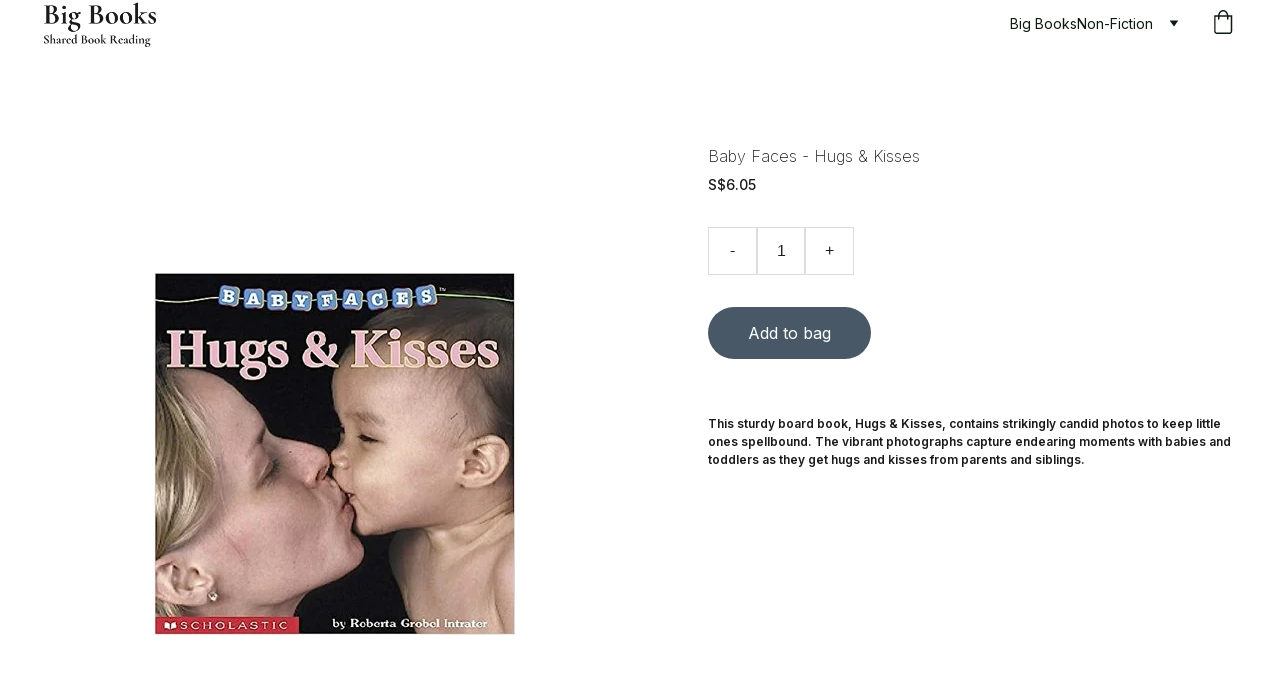

--- FILE ---
content_type: text/html
request_url: https://gallopingstart.com/baby-faces-hugs-and-kisses
body_size: 44380
content:
<!DOCTYPE html><html lang="en"> <head><meta charset="utf-8"><meta name="viewport" content="width=device-width, initial-scale=1.0"><meta name="generator" content="Hostinger Website Builder"><!--[--><title>Baby Faces - Hugs &amp; Kisses | Big Books</title><meta name="description" content="This sturdy board book, Hugs &amp; Kisses, contains strikingly candid photos to keep little ones spellbound. The vibrant photographs capture endearing moments with babies and toddlers as they get hugs ..."><link rel="icon" href="data:;base64,iVBORw0KGgo="><link rel="apple-touch-icon" href="data:;base64,iVBORw0KGgo="><meta content="https://www.gallopingstart.com/baby-faces-hugs-and-kisses" property="og:url"><link rel="canonical" href="https://www.gallopingstart.com/baby-faces-hugs-and-kisses"><meta content="Baby Faces - Hugs &amp; Kisses | Big Books" property="og:title"><meta name="twitter:title" content="Baby Faces - Hugs &amp; Kisses | Big Books"><meta content="website" property="og:type"><meta property="og:description" content="This sturdy board book, Hugs &amp; Kisses, contains strikingly candid photos to keep little ones spellbound. The vibrant photographs capture endearing moments with babies and toddlers as they get hugs ..."><meta name="twitter:description" content="This sturdy board book, Hugs &amp; Kisses, contains strikingly candid photos to keep little ones spellbound. The vibrant photographs capture endearing moments with babies and toddlers as they get hugs ..."><meta property="og:site_name" content="Big Books"><!----><meta content="https://cdn.zyrosite.com/cdn-cgi/image/format=auto,w=1200,h=630,fit=crop,f=jpeg/cdn-ecommerce/store_01H1X318Q8F2ZN3VBKF5YFDRCG%2Fassets%2F1688298928200-Baby%20Faces%20-%20Hugs%20%26%20Kisses.png" property="og:image"><meta content="https://cdn.zyrosite.com/cdn-cgi/image/format=auto,w=1200,h=630,fit=crop,f=jpeg/cdn-ecommerce/store_01H1X318Q8F2ZN3VBKF5YFDRCG%2Fassets%2F1688298928200-Baby%20Faces%20-%20Hugs%20%26%20Kisses.png" name="twitter:image"><meta content="Baby Faces - Hugs &amp; Kisses" property="og:image:alt"><meta content="Baby Faces - Hugs &amp; Kisses" name="twitter:image:alt"><meta name="twitter:card" content="summary_large_image"><!----><link rel="preconnect"><!----><!----><!----><!----><!--[--><link rel="alternate" hreflang="x-default" href="https://www.gallopingstart.com/baby-faces-hugs-and-kisses"><!--]--><link href="https://cdn.zyrosite.com/u1/google-fonts/font-faces?family=Inter:wght@200;400;500;600;700&amp;display=swap" rel="preconnect" crossorigin="true"><link href="https://cdn.zyrosite.com/u1/google-fonts/font-faces?family=Inter:wght@200;400;500;600;700&amp;display=swap" rel="preload" as="style"><link href="https://cdn.zyrosite.com/u1/google-fonts/font-faces?family=Inter:wght@200;400;500;600;700&amp;display=swap" rel="stylesheet" referrerpolicy="no-referrer"><!--]--><style></style><link rel="prefetch" href="https://assets.zyrosite.com/AMqXan3VlrcqG1z3/traffic.txt"><script>(function(){const postDate = null;

			const currentDate = new Date().setHours(0, 0, 0, 0);
			const postPublishDate = new Date(postDate).setHours(0, 0, 0, 0);

			if (postPublishDate && currentDate < postPublishDate) {
				window.location.replace('/');
			}
		})();</script><link rel="stylesheet" href="/_astro-1744622543282/_slug_.h-YUlnzt.css">
<style>:root{--color-meteorite-dark: #2f1c6a;--color-meteorite-dark-2: #1F1346;--color-meteorite: #8c85ff;--color-meteorite-light: #d5dfff;--color-primary-dark: #5025d1;--color-primary: #673de6;--color-primary-light: #ebe4ff;--color-primary-charts: #B39EF3;--color-danger-dark: #d63163;--color-danger: #fc5185;--color-danger-light: #ffe8ef;--color-danger-charts: #FEA8C2;--color-warning-dark: #fea419;--color-warning-dark-2: #9F6000;--color-warning-charts: #FFD28C;--color-warning: #ffcd35;--color-warning-light: #fff8e2;--color-success-dark: #008361;--color-success: #00b090;--color-success-light: #def4f0;--color-dark: #1d1e20;--color-gray-dark: #36344d;--color-gray: #727586;--color-gray-border: #dadce0;--color-gray-light: #f2f3f6;--color-light: #fff;--color-azure: #357df9;--color-azure-light: #e3ebf9;--color-azure-dark: #265ab2;--color-indigo: #6366F1}.whats-app-bubble{position:fixed;right:20px;bottom:24px;z-index:1000;display:flex;cursor:pointer;border-radius:100px;box-shadow:#00000026 0 4px 12px}#wtpQualitySign_fixedCSS,#wtpQualitySign_popupCSS{bottom:10px!important}#wtpQualitySign_fixedCSS{z-index:17!important}#wtpQualitySign_popupCSS{z-index:18!important}
</style></head> <script type="application/ld+json">{"@context":"https://schema.org/","@type":"Product","name":"Baby Faces - Hugs & Kisses","image":"https://cdn.zyrosite.com/cdn-ecommerce/store_01H1X318Q8F2ZN3VBKF5YFDRCG%2Fassets%2F1688298928200-Baby%20Faces%20-%20Hugs%20%26%20Kisses.png","description":"This sturdy board book, Hugs & Kisses, contains strikingly candid photos to keep little ones spellbound. The vibrant photographs capture endearing moments with babies and toddlers as they get hugs ...","offers":{"@type":"Offer","url":"https://www.gallopingstart.com/baby-faces-hugs-and-kisses","priceCurrency":"sgd","price":"6.05","availability":"https://schema.org/InStock"}}</script> <body> <div> <style>astro-island,astro-slot,astro-static-slot{display:contents}</style><script>(()=>{var e=async t=>{await(await t())()};(self.Astro||(self.Astro={})).only=e;window.dispatchEvent(new Event("astro:only"));})();;(()=>{var A=Object.defineProperty;var g=(i,o,a)=>o in i?A(i,o,{enumerable:!0,configurable:!0,writable:!0,value:a}):i[o]=a;var d=(i,o,a)=>g(i,typeof o!="symbol"?o+"":o,a);{let i={0:t=>m(t),1:t=>a(t),2:t=>new RegExp(t),3:t=>new Date(t),4:t=>new Map(a(t)),5:t=>new Set(a(t)),6:t=>BigInt(t),7:t=>new URL(t),8:t=>new Uint8Array(t),9:t=>new Uint16Array(t),10:t=>new Uint32Array(t),11:t=>1/0*t},o=t=>{let[l,e]=t;return l in i?i[l](e):void 0},a=t=>t.map(o),m=t=>typeof t!="object"||t===null?t:Object.fromEntries(Object.entries(t).map(([l,e])=>[l,o(e)]));class y extends HTMLElement{constructor(){super(...arguments);d(this,"Component");d(this,"hydrator");d(this,"hydrate",async()=>{var b;if(!this.hydrator||!this.isConnected)return;let e=(b=this.parentElement)==null?void 0:b.closest("astro-island[ssr]");if(e){e.addEventListener("astro:hydrate",this.hydrate,{once:!0});return}let c=this.querySelectorAll("astro-slot"),n={},h=this.querySelectorAll("template[data-astro-template]");for(let r of h){let s=r.closest(this.tagName);s!=null&&s.isSameNode(this)&&(n[r.getAttribute("data-astro-template")||"default"]=r.innerHTML,r.remove())}for(let r of c){let s=r.closest(this.tagName);s!=null&&s.isSameNode(this)&&(n[r.getAttribute("name")||"default"]=r.innerHTML)}let p;try{p=this.hasAttribute("props")?m(JSON.parse(this.getAttribute("props"))):{}}catch(r){let s=this.getAttribute("component-url")||"<unknown>",v=this.getAttribute("component-export");throw v&&(s+=` (export ${v})`),console.error(`[hydrate] Error parsing props for component ${s}`,this.getAttribute("props"),r),r}let u;await this.hydrator(this)(this.Component,p,n,{client:this.getAttribute("client")}),this.removeAttribute("ssr"),this.dispatchEvent(new CustomEvent("astro:hydrate"))});d(this,"unmount",()=>{this.isConnected||this.dispatchEvent(new CustomEvent("astro:unmount"))})}disconnectedCallback(){document.removeEventListener("astro:after-swap",this.unmount),document.addEventListener("astro:after-swap",this.unmount,{once:!0})}connectedCallback(){if(!this.hasAttribute("await-children")||document.readyState==="interactive"||document.readyState==="complete")this.childrenConnectedCallback();else{let e=()=>{document.removeEventListener("DOMContentLoaded",e),c.disconnect(),this.childrenConnectedCallback()},c=new MutationObserver(()=>{var n;((n=this.lastChild)==null?void 0:n.nodeType)===Node.COMMENT_NODE&&this.lastChild.nodeValue==="astro:end"&&(this.lastChild.remove(),e())});c.observe(this,{childList:!0}),document.addEventListener("DOMContentLoaded",e)}}async childrenConnectedCallback(){let e=this.getAttribute("before-hydration-url");e&&await import(e),this.start()}async start(){let e=JSON.parse(this.getAttribute("opts")),c=this.getAttribute("client");if(Astro[c]===void 0){window.addEventListener(`astro:${c}`,()=>this.start(),{once:!0});return}try{await Astro[c](async()=>{let n=this.getAttribute("renderer-url"),[h,{default:p}]=await Promise.all([import(this.getAttribute("component-url")),n?import(n):()=>()=>{}]),u=this.getAttribute("component-export")||"default";if(!u.includes("."))this.Component=h[u];else{this.Component=h;for(let f of u.split("."))this.Component=this.Component[f]}return this.hydrator=p,this.hydrate},e,this)}catch(n){console.error(`[astro-island] Error hydrating ${this.getAttribute("component-url")}`,n)}}attributeChangedCallback(){this.hydrate()}}d(y,"observedAttributes",["props"]),customElements.get("astro-island")||customElements.define("astro-island",y)}})();</script><astro-island uid="ZUAy7T" component-url="/_astro-1744622543282/ClientHead.CMjAs9Zt.js" component-export="default" renderer-url="/_astro-1744622543282/client.saBmrOkC.js" props="{&quot;page-noindex&quot;:[0],&quot;canonical-url&quot;:[0,&quot;https://www.gallopingstart.com/baby-faces-hugs-and-kisses&quot;],&quot;site-meta&quot;:[0,{&quot;version&quot;:[0,189],&quot;template&quot;:[0,&quot;aigenerated&quot;],&quot;metaTitle&quot;:[0,&quot;Big Books&quot;],&quot;buttonSetId&quot;:[0,&quot;0&quot;],&quot;defaultLocale&quot;:[0,&quot;system&quot;],&quot;ecommerceType&quot;:[0,&quot;zyro&quot;],&quot;ecommerceStoreId&quot;:[0,&quot;store_01H1X318Q8F2ZN3VBKF5YFDRCG&quot;],&quot;isPrivateModeActive&quot;:[0,false],&quot;demoEcommerceStoreId&quot;:[0,&quot;demo_01G0E9P2R0CFTNBWEEFCEV8EG5&quot;],&quot;shouldAddWWWPrefixToDomain&quot;:[0,true]}],&quot;domain&quot;:[0,&quot;www.gallopingstart.com&quot;]}" ssr client="only" opts="{&quot;name&quot;:&quot;ClientHead&quot;,&quot;value&quot;:&quot;vue&quot;}"></astro-island> <script>(()=>{var e=async t=>{await(await t())()};(self.Astro||(self.Astro={})).load=e;window.dispatchEvent(new Event("astro:load"));})();</script><astro-island uid="1TGBzU" prefix="v1" component-url="/_astro-1744622543282/Page.BKZV4eD-.js" component-export="default" renderer-url="/_astro-1744622543282/client.saBmrOkC.js" props="{&quot;pageData&quot;:[0,{&quot;pages&quot;:[0,{&quot;home&quot;:[0,{&quot;meta&quot;:[0,{&quot;title&quot;:[0,&quot;Distributor of Big Books for Shared Book Reading&quot;],&quot;keywords&quot;:[1,[[0,&quot;distributor&quot;],[0,&quot;big books&quot;],[0,&quot;shared book reading&quot;]]],&quot;description&quot;:[0,&quot;Our company is a distributor of award winning and popular big books for shared book reading to engage students and cultivate a strong love for reading. Discover our wide range of big books that includes Sails Literacy, Story Box, Walker Books, Harper Collins, Frances Lincoln, and Houghton Mifflin.&quot;],&quot;focusKeyword&quot;:[0,&quot;distributor&quot;]}],&quot;name&quot;:[0,&quot;Home&quot;],&quot;slug&quot;:[0,&quot;&quot;],&quot;type&quot;:[0,&quot;default&quot;],&quot;blocks&quot;:[1,[[0,&quot;hero&quot;],[0,&quot;delivery-refunds&quot;]]],&quot;hiddenSlots&quot;:[1,[]]}],&quot;z-AbG1&quot;:[0,{&quot;name&quot;:[0,&quot;Attack and Defense&quot;],&quot;type&quot;:[0,&quot;ecommerce-product&quot;],&quot;blocks&quot;:[1,[[0,&quot;zZIZgk&quot;]]],&quot;productId&quot;:[0,&quot;prod_01JRSQETPQT9H2VFS3HY3YNHRQ&quot;],&quot;slug&quot;:[0,&quot;attack-and-defense&quot;],&quot;meta&quot;:[0,{&quot;title&quot;:[0,&quot;Attack and Defense&quot;],&quot;description&quot;:[0,&quot;How do animals attack and defend? Some hunt with sharp teeth and claws. Others use stealth or speed. Speed helps animals defend themselves, too. A few creatures have poison in their bodies.&quot;],&quot;ogImagePath&quot;:[0,&quot;https://cdn.zyrosite.com/cdn-ecommerce/store_01H1X318Q8F2ZN3VBKF5YFDRCG%2Fassets%2F1744620064090-p4attackanddefense.png&quot;],&quot;ogImageOrigin&quot;:[0,&quot;other&quot;],&quot;ogImageAlt&quot;:[0,&quot;Attack and Defense&quot;]}]}],&quot;z-FYgx&quot;:[0,{&quot;meta&quot;:[0,{&quot;title&quot;:[0,&quot;The Feast&quot;],&quot;description&quot;:[0,&quot;Feasting time for dragons and dinosaurs!&quot;],&quot;ogImagePath&quot;:[0,&quot;https://cdn.zyrosite.com/cdn-ecommerce/store_01H1X318Q8F2ZN3VBKF5YFDRCG%2Fassets%2F1686127213409-The%20Feast.png&quot;],&quot;ogImageOrigin&quot;:[0,&quot;other&quot;],&quot;ogImageAlt&quot;:[0,&quot;The Feast&quot;]}],&quot;name&quot;:[0,&quot;The Feast&quot;],&quot;type&quot;:[0,&quot;ecommerce-product&quot;],&quot;blocks&quot;:[1,[[0,&quot;z0fHHe&quot;]]],&quot;productId&quot;:[0,&quot;prod_01H2AGG5AP6NXA282TG52M51QB&quot;],&quot;hiddenSlots&quot;:[1,[]],&quot;slug&quot;:[0,&quot;the-feast-z-fygx&quot;]}],&quot;z-TflB&quot;:[0,{&quot;meta&quot;:[0,{&quot;title&quot;:[0,&quot;My First Mother Goose&quot;],&quot;description&quot;:[0,&quot;From Humpty Dumpty and Georgie Porgie to Little Miss Muffet and the old woman who lived in a shoe, children will love reading and laughing along with all of their favorite characters. The accessibl...&quot;],&quot;ogImagePath&quot;:[0,&quot;https://cdn.zyrosite.com/cdn-ecommerce/store_01H1X318Q8F2ZN3VBKF5YFDRCG%2Fassets%2F1686798817735-My%20First%20Mother%20Goose.png&quot;],&quot;ogImageOrigin&quot;:[0,&quot;other&quot;],&quot;ogImageAlt&quot;:[0,&quot;My First Mother Goose&quot;]}],&quot;name&quot;:[0,&quot;My First Mother Goose&quot;],&quot;type&quot;:[0,&quot;ecommerce-product&quot;],&quot;blocks&quot;:[1,[[0,&quot;zyBg-L&quot;]]],&quot;productId&quot;:[0,&quot;prod_01H2YGSTR8VR8PVV9YFYPK8F7G&quot;],&quot;hiddenSlots&quot;:[1,[]],&quot;slug&quot;:[0,&quot;my-first-mother-goose-z-tflb&quot;]}],&quot;z-eed3&quot;:[0,{&quot;name&quot;:[0,&quot;Energy&quot;],&quot;type&quot;:[0,&quot;ecommerce-product&quot;],&quot;blocks&quot;:[1,[[0,&quot;zlt6Pg&quot;]]],&quot;productId&quot;:[0,&quot;prod_01JRSQRBVJHF250JYPC0C82309&quot;],&quot;slug&quot;:[0,&quot;energy&quot;],&quot;meta&quot;:[0,{&quot;title&quot;:[0,&quot;Energy&quot;],&quot;description&quot;:[0,&quot;The Sun, wind, and water all have powerful energy that we use in our daily lives. Did you know that garbage has power that we now use? Where else do we get our energy?&quot;],&quot;ogImagePath&quot;:[0,&quot;https://cdn.zyrosite.com/cdn-ecommerce/store_01H1X318Q8F2ZN3VBKF5YFDRCG%2Fassets%2F1744620412922-p4energy.png&quot;],&quot;ogImageOrigin&quot;:[0,&quot;other&quot;],&quot;ogImageAlt&quot;:[0,&quot;Energy&quot;]}]}],&quot;z-fITs&quot;:[0,{&quot;meta&quot;:[0,{&quot;title&quot;:[0,&quot;Mummies&quot;],&quot;description&quot;:[0,&quot;Mummies are preserved bodies. Egyptian mummies were buried. But some people’s bodies became mummies by accident. Sometimes, the clothes they were wearing were also preserved!&quot;],&quot;ogImagePath&quot;:[0,&quot;https://cdn.zyrosite.com/cdn-ecommerce/store_01H1X318Q8F2ZN3VBKF5YFDRCG%2Fassets%2F1687812445489-P3%20Mummies.png&quot;],&quot;ogImageOrigin&quot;:[0,&quot;other&quot;],&quot;ogImageAlt&quot;:[0,&quot;Mummies&quot;]}],&quot;name&quot;:[0,&quot;Mummies&quot;],&quot;type&quot;:[0,&quot;ecommerce-product&quot;],&quot;blocks&quot;:[1,[[0,&quot;ziim5z&quot;]]],&quot;productId&quot;:[0,&quot;prod_01H3WQED884GVTPJ3B3BWYWT8K&quot;],&quot;hiddenSlots&quot;:[1,[]],&quot;slug&quot;:[0,&quot;mummies-z-fits&quot;]}],&quot;z0wdQ0&quot;:[0,{&quot;meta&quot;:[0,{&quot;title&quot;:[0,&quot;Where&#39;s My Mummy&quot;],&quot;description&quot;:[0,&quot;Little Crocodile has lost his mummy. He asks a monkey if he is his mummy, but little Crocodile can&#39;t swing from trees like the monkey can. Little Crocodile can&#39;t squirt water like an elephant or ro...&quot;],&quot;ogImagePath&quot;:[0,&quot;https://cdn.zyrosite.com/cdn-ecommerce/store_01H1X318Q8F2ZN3VBKF5YFDRCG%2Fassets%2F1686799787101-Where&#39;s%20my%20Mummy%20.png&quot;],&quot;ogImageOrigin&quot;:[0,&quot;other&quot;],&quot;ogImageAlt&quot;:[0,&quot;Where&#39;s My Mummy&quot;]}],&quot;name&quot;:[0,&quot;Where&#39;s My Mummy&quot;],&quot;type&quot;:[0,&quot;ecommerce-product&quot;],&quot;blocks&quot;:[1,[[0,&quot;z9_ebt&quot;]]],&quot;productId&quot;:[0,&quot;prod_01H2YHP037W4XDXTBE37XJX03C&quot;],&quot;hiddenSlots&quot;:[1,[]],&quot;slug&quot;:[0,&quot;wheres-my-mummy-z0wdq0&quot;]}],&quot;z1Y4PB&quot;:[0,{&quot;meta&quot;:[0,{&quot;title&quot;:[0,&quot;Maisy&#39;s First Colours&quot;],&quot;description&quot;:[0,&quot;What a concept! Bright colors and bouncy, rhyming text in a Maisy board book make early learning friendly and fun.Charley&#39;s picked bananas, a big yellow bunch! Green pears for Cyril, munch, munch, ...&quot;],&quot;ogImagePath&quot;:[0,&quot;https://cdn.zyrosite.com/cdn-ecommerce/store_01H1X318Q8F2ZN3VBKF5YFDRCG%2Fassets%2F1686665094193-Maisy&#39;s%20First%20Colours.png&quot;],&quot;ogImageOrigin&quot;:[0,&quot;other&quot;],&quot;ogImageAlt&quot;:[0,&quot;Maisy&#39;s First Colours&quot;]}],&quot;name&quot;:[0,&quot;Maisy&#39;s First Colours&quot;],&quot;type&quot;:[0,&quot;ecommerce-product&quot;],&quot;blocks&quot;:[1,[[0,&quot;zE7oQv&quot;]]],&quot;productId&quot;:[0,&quot;prod_01H2TH9ZXQYSK485DKQX279DW6&quot;],&quot;hiddenSlots&quot;:[1,[]],&quot;slug&quot;:[0,&quot;maisys-first-colours-z1y4pb&quot;]}],&quot;z288I7&quot;:[0,{&quot;name&quot;:[0,&quot;The Hungry Giant&quot;],&quot;type&quot;:[0,&quot;ecommerce-product&quot;],&quot;blocks&quot;:[1,[[0,&quot;zvfIWo&quot;]]],&quot;productId&quot;:[0,&quot;prod_01JR7RAFDQ1DPXNMA3TM4SM24E&quot;],&quot;slug&quot;:[0,&quot;the-hungry-giant&quot;],&quot;meta&quot;:[0,{&quot;title&quot;:[0,&quot;The Hungry Giant&quot;],&quot;description&quot;:[0,&quot;Watch out. The hungry giant has a bommy-knocker! Level 13 Word 178.  An early year learner&#39;s favourite!&quot;],&quot;ogImagePath&quot;:[0,&quot;https://cdn.zyrosite.com/cdn-ecommerce/store_01H1X318Q8F2ZN3VBKF5YFDRCG%2Fassets%2F1744016957727-thehungrygiant.png&quot;],&quot;ogImageOrigin&quot;:[0,&quot;other&quot;],&quot;ogImageAlt&quot;:[0,&quot;The Hungry Giant&quot;]}]}],&quot;z2SOIg&quot;:[0,{&quot;meta&quot;:[0,{&quot;title&quot;:[0,&quot;Rain or Shine&quot;],&quot;description&quot;:[0,&quot;What is the weather like today? Is it hot and sunny? Is it raining? Maybe it’s snowing? Weather can be mild, but it sometimes can be wild. It’s all around us, but what causes it?&quot;],&quot;ogImagePath&quot;:[0,&quot;https://cdn.zyrosite.com/cdn-ecommerce/store_01H1X318Q8F2ZN3VBKF5YFDRCG%2Fassets%2F1686656352272-Rain%20or%20Shine.png&quot;],&quot;ogImageOrigin&quot;:[0,&quot;other&quot;],&quot;ogImageAlt&quot;:[0,&quot;Rain or Shine&quot;]}],&quot;name&quot;:[0,&quot;Rain or Shine&quot;],&quot;type&quot;:[0,&quot;ecommerce-product&quot;],&quot;blocks&quot;:[1,[[0,&quot;zUUaID&quot;]]],&quot;productId&quot;:[0,&quot;prod_01H2T8ZA1YRH87SVKKZG20ZJQS&quot;],&quot;hiddenSlots&quot;:[1,[]],&quot;slug&quot;:[0,&quot;rain-or-shine-z2soig&quot;]}],&quot;z2i1NG&quot;:[0,{&quot;meta&quot;:[0,{&quot;title&quot;:[0,&quot;Birds&quot;],&quot;description&quot;:[0,&quot;Birds are beautiful creatures that can swoop and fly across the sky. But some birds can’t fly at all, and others, like penguins, swim in the water. How many birds do you know?&quot;],&quot;ogImagePath&quot;:[0,&quot;https://cdn.zyrosite.com/cdn-ecommerce/store_01H1X318Q8F2ZN3VBKF5YFDRCG%2Fassets%2F1686651777581-Birds.png&quot;],&quot;ogImageOrigin&quot;:[0,&quot;other&quot;],&quot;ogImageAlt&quot;:[0,&quot;Birds&quot;]}],&quot;name&quot;:[0,&quot;Birds&quot;],&quot;type&quot;:[0,&quot;ecommerce-product&quot;],&quot;blocks&quot;:[1,[[0,&quot;z55E70&quot;]]],&quot;productId&quot;:[0,&quot;prod_01H2T4KD5FTSG9JJ27ZJS03DRR&quot;],&quot;hiddenSlots&quot;:[1,[]],&quot;slug&quot;:[0,&quot;birds-z2i1ng&quot;]}],&quot;z2z7-M&quot;:[0,{&quot;meta&quot;:[0,{&quot;title&quot;:[0,&quot;Fearless Phil&quot;],&quot;description&quot;:[0,&quot;Fearless Phil is a humorous story. While climbing the mountains, Phil tells a lion, a wolf, and a bear that he&#39;s invincible and scares them all away, but when Phil takes a nap, a mouse proves that ...&quot;],&quot;ogImagePath&quot;:[0,&quot;https://cdn.zyrosite.com/cdn-ecommerce/store_01H1X318Q8F2ZN3VBKF5YFDRCG%2Fassets%2F1686040180293-Fearless%20Phil%20Y4.png&quot;],&quot;ogImageOrigin&quot;:[0,&quot;other&quot;],&quot;ogImageAlt&quot;:[0,&quot;Fearless Phil&quot;]}],&quot;name&quot;:[0,&quot;Fearless Phil&quot;],&quot;type&quot;:[0,&quot;ecommerce-product&quot;],&quot;blocks&quot;:[1,[[0,&quot;zTtPW-&quot;]]],&quot;productId&quot;:[0,&quot;prod_01H1X3P6C1N4FCDGJKKJHXENRF&quot;],&quot;hiddenSlots&quot;:[1,[]],&quot;slug&quot;:[0,&quot;sails-literacy-big-book-fearless-phil-z2z7-m&quot;]}],&quot;z3F68_&quot;:[0,{&quot;meta&quot;:[0,{&quot;title&quot;:[0,&quot;The Hungry Giant&quot;],&quot;description&quot;:[0,&quot;Watch out!  The hungry giant has a bommy-knocker!  If you are not careful or give him what he wants, ...&quot;],&quot;ogImagePath&quot;:[0,&quot;https://cdn.zyrosite.com/cdn-ecommerce/store_01H1X318Q8F2ZN3VBKF5YFDRCG%2Fassets%2F1686727591256-The%20Hungry%20Giant.png&quot;],&quot;ogImageOrigin&quot;:[0,&quot;other&quot;],&quot;ogImageAlt&quot;:[0,&quot;The Hungry Giant&quot;]}],&quot;name&quot;:[0,&quot;The Hungry Giant&quot;],&quot;type&quot;:[0,&quot;ecommerce-product&quot;],&quot;blocks&quot;:[1,[[0,&quot;zYsaFF&quot;]]],&quot;productId&quot;:[0,&quot;prod_01H2WCWXE8Y319W4CHN2H9Q0BB&quot;],&quot;hiddenSlots&quot;:[1,[]],&quot;slug&quot;:[0,&quot;the-hungry-giant-z3f68_&quot;]}],&quot;z3e11G&quot;:[0,{&quot;meta&quot;:[0,{&quot;title&quot;:[0,&quot;I Am Little Fish!&quot;],&quot;description&quot;:[0,&quot;Time to splish, splosh and splash in the deep, deep sea with Little Fish and his fishy friends! Dip, dive and swim along to the rhyming text and delightful underwater illustrations, with a colourfu...&quot;],&quot;ogImagePath&quot;:[0,&quot;https://cdn.zyrosite.com/cdn-ecommerce/store_01H1X318Q8F2ZN3VBKF5YFDRCG%2Fassets%2F1686797971700-I%20Am%20Little%20Fish!.png&quot;],&quot;ogImageOrigin&quot;:[0,&quot;other&quot;],&quot;ogImageAlt&quot;:[0,&quot;I Am Little Fish!&quot;]}],&quot;name&quot;:[0,&quot;I Am Little Fish!&quot;],&quot;type&quot;:[0,&quot;ecommerce-product&quot;],&quot;blocks&quot;:[1,[[0,&quot;zhsNqF&quot;]]],&quot;productId&quot;:[0,&quot;prod_01H2YG0MFMYWYSMWM5WBH32VS2&quot;],&quot;hiddenSlots&quot;:[1,[]],&quot;slug&quot;:[0,&quot;i-am-little-fish-z3e11g&quot;]}],&quot;z4NXxM&quot;:[0,{&quot;meta&quot;:[0,{&quot;title&quot;:[0,&quot;The Pigeon Wants a Puppy!&quot;],&quot;description&quot;:[0,&quot;Would YOU let the Pigeon have a puppy? He’s wanted one for ever (at least since last Tuesday). But the Pigeon is in for a shock – having his very own puppy is not quite as wonderful as he thought i...&quot;],&quot;ogImagePath&quot;:[0,&quot;https://cdn.zyrosite.com/cdn-ecommerce/store_01H1X318Q8F2ZN3VBKF5YFDRCG%2Fassets%2F1687872852082-The%20Pigeon%20Wants%20a%20Puppy!.png&quot;],&quot;ogImageOrigin&quot;:[0,&quot;other&quot;],&quot;ogImageAlt&quot;:[0,&quot;The Pigeon Wants a Puppy!&quot;]}],&quot;name&quot;:[0,&quot;The Pigeon Wants a Puppy!&quot;],&quot;type&quot;:[0,&quot;ecommerce-product&quot;],&quot;blocks&quot;:[1,[[0,&quot;z5MVq-&quot;]]],&quot;productId&quot;:[0,&quot;prod_01H3YH1S6QAHVQN0SF0HGYPGDW&quot;],&quot;hiddenSlots&quot;:[1,[]],&quot;slug&quot;:[0,&quot;the-pigeon-wants-a-puppy-z4nxxm&quot;]}],&quot;z4Oh1m&quot;:[0,{&quot;meta&quot;:[0,{&quot;title&quot;:[0,&quot;Wemberly Worried&quot;],&quot;description&quot;:[0,&quot;Wemberly worried about everything. Big things. Little things. And things in between. Then it was time for school to start. And Wemberly worried even more. If you ever worry (or know someone who doe...&quot;],&quot;ogImagePath&quot;:[0,&quot;https://cdn.zyrosite.com/cdn-ecommerce/store_01H1X318Q8F2ZN3VBKF5YFDRCG%2Fassets%2F1687941320979-Wemberly%20Worried.png&quot;],&quot;ogImageOrigin&quot;:[0,&quot;other&quot;],&quot;ogImageAlt&quot;:[0,&quot;Wemberly Worried&quot;]}],&quot;name&quot;:[0,&quot;Wemberly Worried&quot;],&quot;type&quot;:[0,&quot;ecommerce-product&quot;],&quot;blocks&quot;:[1,[[0,&quot;ztDZXM&quot;]]],&quot;productId&quot;:[0,&quot;prod_01H40JD4DTGPW8Q3MG3BNCFQ6A&quot;],&quot;hiddenSlots&quot;:[1,[]],&quot;slug&quot;:[0,&quot;wemberly-worried-z4oh1m&quot;]}],&quot;z4XOv2&quot;:[0,{&quot;meta&quot;:[0,{&quot;title&quot;:[0,&quot;Farm 12 3&quot;],&quot;description&quot;:[0,&quot;Farm 123 is a first numbers book with a difference - young children will love lifting the flaps to discover their favourite farm animals, all the way from one cat to ten naughty rabbits!&quot;],&quot;ogImagePath&quot;:[0,&quot;https://cdn.zyrosite.com/cdn-ecommerce/store_01H1X318Q8F2ZN3VBKF5YFDRCG%2Fassets%2F1688301388862-Farm%20123.png&quot;],&quot;ogImageOrigin&quot;:[0,&quot;other&quot;],&quot;ogImageAlt&quot;:[0,&quot;Farm 12 3&quot;]}],&quot;name&quot;:[0,&quot;Farm 12 3&quot;],&quot;type&quot;:[0,&quot;ecommerce-product&quot;],&quot;blocks&quot;:[1,[[0,&quot;zJmcQH&quot;]]],&quot;productId&quot;:[0,&quot;prod_01H4B9S9249T55FFP9NDXNK23X&quot;],&quot;hiddenSlots&quot;:[1,[]],&quot;slug&quot;:[0,&quot;farm-12-3&quot;]}],&quot;z4ws5e&quot;:[0,{&quot;meta&quot;:[0,{&quot;title&quot;:[0,&quot;The Brave Little Tailor&quot;],&quot;description&quot;:[0,&quot;Step into the magical world of Child&#39;s Play fairy tales… Traditional tales are a well-established part of all cultures. Retold from the originals, these lively stories will captivate readers with t...&quot;],&quot;ogImagePath&quot;:[0,&quot;https://cdn.zyrosite.com/cdn-ecommerce/store_01H1X318Q8F2ZN3VBKF5YFDRCG%2Fassets%2F1688454673320-The%20Brave%20Little%20Tailor.png&quot;],&quot;ogImageOrigin&quot;:[0,&quot;other&quot;],&quot;ogImageAlt&quot;:[0,&quot;The Brave Little Tailor&quot;]}],&quot;name&quot;:[0,&quot;The Brave Little Tailor&quot;],&quot;type&quot;:[0,&quot;ecommerce-product&quot;],&quot;blocks&quot;:[1,[[0,&quot;zE0NWp&quot;]]],&quot;productId&quot;:[0,&quot;prod_01H4FVWMSV5EJ14XQNRN6KSVSY&quot;],&quot;hiddenSlots&quot;:[1,[]],&quot;slug&quot;:[0,&quot;the-brave-little-tailor&quot;]}],&quot;z54XLb&quot;:[0,{&quot;meta&quot;:[0,{&quot;title&quot;:[0,&quot;Spot Bakes a Cake&quot;],&quot;description&quot;:[0,&quot;Spot plans a surprise for his dad&#39;s birthday.  Lift the flaps in the lively picture book to see how he succeeds in making a very special cake.&quot;],&quot;ogImagePath&quot;:[0,&quot;https://cdn.zyrosite.com/cdn-ecommerce/store_01H1X318Q8F2ZN3VBKF5YFDRCG%2Fassets%2F1687496747492-Spot%20Bakes%20a%20Cake.png&quot;],&quot;ogImageOrigin&quot;:[0,&quot;other&quot;],&quot;ogImageAlt&quot;:[0,&quot;Spot Bakes a Cake&quot;]}],&quot;name&quot;:[0,&quot;Spot Bakes a Cake&quot;],&quot;type&quot;:[0,&quot;ecommerce-product&quot;],&quot;blocks&quot;:[1,[[0,&quot;zvsoQS&quot;]]],&quot;productId&quot;:[0,&quot;prod_01H3KAC6T6EQ7SAC5QFBDQ06MY&quot;],&quot;hiddenSlots&quot;:[1,[]],&quot;slug&quot;:[0,&quot;spot-bakes-a-cake-z54xlb&quot;]}],&quot;z6IkNY&quot;:[0,{&quot;meta&quot;:[0,{&quot;title&quot;:[0,&quot;Flight&quot;],&quot;description&quot;:[0,&quot;Birds have wings so that they can fly. But how have humans managed to fly? We flew in many machines before airplanes were invented. Read about what they were!&quot;],&quot;ogImagePath&quot;:[0,&quot;https://cdn.zyrosite.com/cdn-ecommerce/store_01H1X318Q8F2ZN3VBKF5YFDRCG%2Fassets%2F1687811999718-P3%20Flight.png&quot;],&quot;ogImageOrigin&quot;:[0,&quot;other&quot;],&quot;ogImageAlt&quot;:[0,&quot;Flight&quot;]}],&quot;name&quot;:[0,&quot;Flight&quot;],&quot;type&quot;:[0,&quot;ecommerce-product&quot;],&quot;blocks&quot;:[1,[[0,&quot;z9oDfW&quot;]]],&quot;productId&quot;:[0,&quot;prod_01H3WQ0GM4T48YS1H814CA5ZTG&quot;],&quot;hiddenSlots&quot;:[1,[]],&quot;slug&quot;:[0,&quot;flight-z6ikny&quot;]}],&quot;z6Rq5b&quot;:[0,{&quot;name&quot;:[0,&quot;Extreme Sports&quot;],&quot;type&quot;:[0,&quot;ecommerce-product&quot;],&quot;blocks&quot;:[1,[[0,&quot;z3YFQf&quot;]]],&quot;productId&quot;:[0,&quot;prod_01JRSQW96FS2K4Y37EBV5VYARA&quot;],&quot;slug&quot;:[0,&quot;extreme-sports&quot;],&quot;meta&quot;:[0,{&quot;title&quot;:[0,&quot;Extreme Sports&quot;],&quot;description&quot;:[0,&quot;Skydivers jump out of planes and rock climbers climb on cliffs. Bungee jumpers fall from tall heights with strong cords to stop them hitting the ground. Look inside for more scary sports!&quot;],&quot;ogImagePath&quot;:[0,&quot;https://cdn.zyrosite.com/cdn-ecommerce/store_01H1X318Q8F2ZN3VBKF5YFDRCG%2Fassets%2F1744620537627-p4extremesports.png&quot;],&quot;ogImageOrigin&quot;:[0,&quot;other&quot;],&quot;ogImageAlt&quot;:[0,&quot;Extreme Sports&quot;]}]}],&quot;z6Si-F&quot;:[0,{&quot;meta&quot;:[0,{&quot;title&quot;:[0,&quot;Billy McBrown&quot;],&quot;description&quot;:[0,&quot;Everybody in town has a frown on their face, so Billy decides to dress up like a clown to cheer them up. Includes notes for parents and teachers.&quot;],&quot;ogImagePath&quot;:[0,&quot;https://cdn.zyrosite.com/cdn-ecommerce/store_01H1X318Q8F2ZN3VBKF5YFDRCG%2Fassets%2F1686126584144-Billy%20McBrown.png&quot;],&quot;ogImageOrigin&quot;:[0,&quot;other&quot;],&quot;ogImageAlt&quot;:[0,&quot;Billy McBrown&quot;]}],&quot;name&quot;:[0,&quot;Billy McBrown&quot;],&quot;type&quot;:[0,&quot;ecommerce-product&quot;],&quot;blocks&quot;:[1,[[0,&quot;zH4iew&quot;]]],&quot;productId&quot;:[0,&quot;prod_01H2AFZWNEK56SAHE2R51DJT33&quot;],&quot;hiddenSlots&quot;:[1,[]],&quot;slug&quot;:[0,&quot;billy-mcbrown-z6si-f&quot;]}],&quot;z6ZjMw&quot;:[0,{&quot;meta&quot;:[0,{&quot;title&quot;:[0,&quot;The Boy Who Cried Wolf&quot;],&quot;description&quot;:[0,&quot;Step into the magical world of Child&#39;s Play fairy tales… Traditional tales are a well-established part of all cultures. Retold from the originals, these lively stories will captivate readers with t...&quot;],&quot;ogImagePath&quot;:[0,&quot;https://cdn.zyrosite.com/cdn-ecommerce/store_01H1X318Q8F2ZN3VBKF5YFDRCG%2Fassets%2F1688454816154-The%20Boy%20Who%20Cried%20Wolf.png&quot;],&quot;ogImageOrigin&quot;:[0,&quot;other&quot;],&quot;ogImageAlt&quot;:[0,&quot;The Boy Who Cried Wolf&quot;]}],&quot;name&quot;:[0,&quot;The Boy Who Cried Wolf&quot;],&quot;type&quot;:[0,&quot;ecommerce-product&quot;],&quot;blocks&quot;:[1,[[0,&quot;zdQXhQ&quot;]]],&quot;productId&quot;:[0,&quot;prod_01H4FW0XQ9BF4WYG1X9F70GFKR&quot;],&quot;hiddenSlots&quot;:[1,[]],&quot;slug&quot;:[0,&quot;the-boy-who-cried-wolf&quot;]}],&quot;z6oO5K&quot;:[0,{&quot;meta&quot;:[0,{&quot;title&quot;:[0,&quot;Big Cats&quot;],&quot;description&quot;:[0,&quot;Big cats are always on the lookout for animals to hunt. Not all cats are big cats. Lions, leopards, and tigers are big cats. So are panthers and jaguars. But are cheetahs?&quot;],&quot;ogImagePath&quot;:[0,&quot;https://cdn.zyrosite.com/cdn-ecommerce/store_01H1X318Q8F2ZN3VBKF5YFDRCG%2Fassets%2F1686651649244-Big%20Cats.png&quot;],&quot;ogImageOrigin&quot;:[0,&quot;other&quot;],&quot;ogImageAlt&quot;:[0,&quot;Big Cats&quot;]}],&quot;name&quot;:[0,&quot;Big Cats&quot;],&quot;type&quot;:[0,&quot;ecommerce-product&quot;],&quot;blocks&quot;:[1,[[0,&quot;zzKzHi&quot;]]],&quot;productId&quot;:[0,&quot;prod_01H2T4DZXKMKGS8NPXHRSERNA3&quot;],&quot;hiddenSlots&quot;:[1,[]],&quot;slug&quot;:[0,&quot;big-cats-z6oo5k&quot;]}],&quot;z6plgK&quot;:[0,{&quot;meta&quot;:[0,{&quot;title&quot;:[0,&quot;Scary Sharks&quot;],&quot;description&quot;:[0,&quot;Sharks can be much bigger than people, and swim faster than us, too. But are all sharks scary? The whale shark is bigger than a bus, but it eats only tiny creatures. What do other sharks eat?&quot;],&quot;ogImagePath&quot;:[0,&quot;https://cdn.zyrosite.com/cdn-ecommerce/store_01H1X318Q8F2ZN3VBKF5YFDRCG%2Fassets%2F1687670351623-P2%20Scary%20Sharks.png&quot;],&quot;ogImageOrigin&quot;:[0,&quot;other&quot;],&quot;ogImageAlt&quot;:[0,&quot;Scary Sharks&quot;]}],&quot;name&quot;:[0,&quot;Scary Sharks&quot;],&quot;type&quot;:[0,&quot;ecommerce-product&quot;],&quot;blocks&quot;:[1,[[0,&quot;z0_zsn&quot;]]],&quot;productId&quot;:[0,&quot;prod_01H3RFZHS2BHG3XXRDD9FJS7Q7&quot;],&quot;hiddenSlots&quot;:[1,[]],&quot;slug&quot;:[0,&quot;scary-sharks-z6plgk&quot;]}],&quot;z6t8to&quot;:[0,{&quot;meta&quot;:[0,{&quot;title&quot;:[0,&quot;Boats and Ships&quot;],&quot;description&quot;:[0,&quot;Ancient Chinese boats had special sails. What material was used to make them—was it cotton, linen, or bamboo? Modern ships carry hundreds of people across the world’s oceans. But how?&quot;],&quot;ogImagePath&quot;:[0,&quot;https://cdn.zyrosite.com/cdn-ecommerce/store_01H1X318Q8F2ZN3VBKF5YFDRCG%2Fassets%2F1686653092634-Boats%20and%20Ships.png&quot;],&quot;ogImageOrigin&quot;:[0,&quot;other&quot;],&quot;ogImageAlt&quot;:[0,&quot;Boats and Ships&quot;]}],&quot;name&quot;:[0,&quot;Boats and Ships&quot;],&quot;type&quot;:[0,&quot;ecommerce-product&quot;],&quot;blocks&quot;:[1,[[0,&quot;zFmE_m&quot;]]],&quot;productId&quot;:[0,&quot;prod_01H2T5T0A70T2PGTR5Z77KQW8Q&quot;],&quot;hiddenSlots&quot;:[1,[]],&quot;slug&quot;:[0,&quot;boats-and-ships-z6t8to&quot;]}],&quot;z6uFWT&quot;:[0,{&quot;meta&quot;:[0,{&quot;title&quot;:[0,&quot;I Broke My Trunk!&quot;],&quot;description&quot;:[0,&quot;Gerald is careful. Piggie is not. Piggie cannot help smiling. Gerald can. Gerald worries so that Piggie does not have to. Gerald and Piggie are best friends. Gerald tells Piggie the long, crazy sto...&quot;],&quot;ogImagePath&quot;:[0,&quot;https://cdn.zyrosite.com/cdn-ecommerce/store_01H1X318Q8F2ZN3VBKF5YFDRCG%2Fassets%2F1689231590284-I%20Broke%20My%20Trunk!.png&quot;],&quot;ogImageOrigin&quot;:[0,&quot;other&quot;],&quot;ogImageAlt&quot;:[0,&quot;I Broke My Trunk!&quot;]}],&quot;name&quot;:[0,&quot;I Broke My Trunk!&quot;],&quot;type&quot;:[0,&quot;ecommerce-product&quot;],&quot;blocks&quot;:[1,[[0,&quot;z2d1sX&quot;]]],&quot;productId&quot;:[0,&quot;prod_01H570VP5X9HTDPS9WFJ4KBRB2&quot;],&quot;hiddenSlots&quot;:[1,[]],&quot;slug&quot;:[0,&quot;i-broke-my-trunk&quot;]}],&quot;z7y9nQ&quot;:[0,{&quot;meta&quot;:[0,{&quot;title&quot;:[0,&quot;Rapunzel&quot;],&quot;description&quot;:[0,&quot;A traditional tale - a pretty lass with extra long hairs.&quot;],&quot;ogImagePath&quot;:[0,&quot;https://cdn.zyrosite.com/cdn-ecommerce/store_01H1X318Q8F2ZN3VBKF5YFDRCG%2Fassets%2F1688432625518-Rapunzel.png&quot;],&quot;ogImageOrigin&quot;:[0,&quot;other&quot;],&quot;ogImageAlt&quot;:[0,&quot;Rapunzel&quot;]}],&quot;name&quot;:[0,&quot;Rapunzel&quot;],&quot;type&quot;:[0,&quot;ecommerce-product&quot;],&quot;blocks&quot;:[1,[[0,&quot;zm43kw&quot;]]],&quot;productId&quot;:[0,&quot;prod_01H4F7D93AR2XTSFBVTC37C7B7&quot;],&quot;hiddenSlots&quot;:[1,[]],&quot;slug&quot;:[0,&quot;rapunzel&quot;]}],&quot;z8Eie6&quot;:[0,{&quot;meta&quot;:[0,{&quot;title&quot;:[0,&quot;Award-Winning Big Books for Shared Reading&quot;],&quot;noindex&quot;:[0,false],&quot;keywords&quot;:[1,[[0,&quot;shared reading&quot;],[0,&quot;engagement in reading&quot;],[0,&quot;classroom literacy&quot;]]],&quot;password&quot;:[0,&quot;&quot;],&quot;ogImageAlt&quot;:[0,&quot;&quot;],&quot;description&quot;:[0,&quot;Discover our collection of award-winning big books, perfect for shared reading in classrooms. Enhance literacy and engagement in reading with beautifully illustrated titles designed for group reading experiences.&quot;],&quot;focusKeyword&quot;:[0,&quot;shared reading&quot;],&quot;passwordDesign&quot;:[0,&quot;default&quot;],&quot;passwordBackText&quot;:[0,&quot;Back to&quot;],&quot;passwordButtonText&quot;:[0,&quot;Enter&quot;],&quot;passwordHeadingText&quot;:[0,&quot;Guest area&quot;],&quot;passwordSubheadingText&quot;:[0,&quot;Please enter the password to access the page&quot;],&quot;passwordPlaceholderText&quot;:[0,&quot;Type password&quot;]}],&quot;name&quot;:[0,&quot;Big Books&quot;],&quot;slug&quot;:[0,&quot;big-books&quot;],&quot;type&quot;:[0,&quot;default&quot;],&quot;blocks&quot;:[1,[[0,&quot;z_-THU&quot;],[0,&quot;zhywD_&quot;]]],&quot;hiddenSlots&quot;:[1,[]]}],&quot;z8PjML&quot;:[0,{&quot;meta&quot;:[0,{&quot;title&quot;:[0,&quot;Thumbelina&quot;],&quot;description&quot;:[0,&quot;Step into the magical world of Child&#39;s Play fairy tales… Traditional tales are a well-established part of all cultures. Retold from the originals, these lively stories will captivate readers with t...&quot;],&quot;ogImagePath&quot;:[0,&quot;https://cdn.zyrosite.com/cdn-ecommerce/store_01H1X318Q8F2ZN3VBKF5YFDRCG%2Fassets%2F1688455850179-Thumbelina.png&quot;],&quot;ogImageOrigin&quot;:[0,&quot;other&quot;],&quot;ogImageAlt&quot;:[0,&quot;Thumbelina&quot;]}],&quot;name&quot;:[0,&quot;Thumbelina&quot;],&quot;type&quot;:[0,&quot;ecommerce-product&quot;],&quot;blocks&quot;:[1,[[0,&quot;ztEUI0&quot;]]],&quot;productId&quot;:[0,&quot;prod_01H4FX0CA9390X88S0KAJHGZT2&quot;],&quot;hiddenSlots&quot;:[1,[]],&quot;slug&quot;:[0,&quot;thumbelina&quot;]}],&quot;z947WD&quot;:[0,{&quot;meta&quot;:[0,{&quot;title&quot;:[0,&quot;Sing a song&quot;],&quot;description&quot;:[0,&quot;Specially crafted for Shared Reading and Writing. Features rhyme, rhythm and repetition. Storylines are full of humour that children will love.  ISBN: 9781259072512&quot;],&quot;ogImagePath&quot;:[0,&quot;https://cdn.zyrosite.com/cdn-ecommerce/store_01H1X318Q8F2ZN3VBKF5YFDRCG%2Fassets%2F1686801347507-Sing%20a%20song.png&quot;],&quot;ogImageOrigin&quot;:[0,&quot;other&quot;],&quot;ogImageAlt&quot;:[0,&quot;Sing a song&quot;]}],&quot;name&quot;:[0,&quot;Sing a song&quot;],&quot;type&quot;:[0,&quot;ecommerce-product&quot;],&quot;blocks&quot;:[1,[[0,&quot;zYmSUq&quot;]]],&quot;productId&quot;:[0,&quot;prod_01H2YKB3GPXBQT0GHM2KNJJ9QC&quot;],&quot;hiddenSlots&quot;:[1,[]],&quot;slug&quot;:[0,&quot;sing-a-song-z947wd&quot;]}],&quot;z9SLXi&quot;:[0,{&quot;meta&quot;:[0,{&quot;title&quot;:[0,&quot;Alley Cats&quot;],&quot;description&quot;:[0,&quot;Alley Cats is a humorous story about four cats in search of food.  Everywhere they go the cats cause a commotion and a hullabaloo until at last they find food in a most unusual way.  Several repeat...&quot;],&quot;ogImagePath&quot;:[0,&quot;https://cdn.zyrosite.com/cdn-ecommerce/store_01H1X318Q8F2ZN3VBKF5YFDRCG%2Fassets%2F1686127593879-Alley%20Cats.png&quot;],&quot;ogImageOrigin&quot;:[0,&quot;other&quot;],&quot;ogImageAlt&quot;:[0,&quot;Alley Cats&quot;]}],&quot;name&quot;:[0,&quot;Alley Cats&quot;],&quot;type&quot;:[0,&quot;ecommerce-product&quot;],&quot;blocks&quot;:[1,[[0,&quot;zV-Brn&quot;]]],&quot;productId&quot;:[0,&quot;prod_01H2AGSQSVJR3RGP1WQ04QP1AP&quot;],&quot;hiddenSlots&quot;:[1,[]],&quot;slug&quot;:[0,&quot;alley-cats-z9slxi&quot;]}],&quot;z9kWle&quot;:[0,{&quot;meta&quot;:[0,{&quot;title&quot;:[0,&quot;Baby Faces - Splash!&quot;],&quot;description&quot;:[0,&quot;The vibrant photographs in this book capture the many endearing expressions kids make as they play in water -- in the bath tub, in a pool, or in the rain, activities enjoyed by all babies!&quot;],&quot;ogImagePath&quot;:[0,&quot;https://cdn.zyrosite.com/cdn-ecommerce/store_01H1X318Q8F2ZN3VBKF5YFDRCG%2Fassets%2F1688300453077-Baby%20Faces%20-%20Splash!.png&quot;],&quot;ogImageOrigin&quot;:[0,&quot;other&quot;],&quot;ogImageAlt&quot;:[0,&quot;Baby Faces - Splash!&quot;]}],&quot;name&quot;:[0,&quot;Baby Faces - Splash!&quot;],&quot;type&quot;:[0,&quot;ecommerce-product&quot;],&quot;blocks&quot;:[1,[[0,&quot;zWdzR1&quot;]]],&quot;productId&quot;:[0,&quot;prod_01H4B8XHMBEYA79R8GAVE9J6AZ&quot;],&quot;hiddenSlots&quot;:[1,[]],&quot;slug&quot;:[0,&quot;baby-faces-splash&quot;]}],&quot;z9lnsQ&quot;:[0,{&quot;meta&quot;:[0,{&quot;title&quot;:[0,&quot;Community Spirit - Let&#39;s Change the World&quot;],&quot;description&quot;:[0,&quot;Helping out is lots of fun. Let’s see who we meet!Communities can change the world. Come on, let’s hit the street!Community Spirit illustrates the richness that comes from making friends and establ...&quot;],&quot;ogImagePath&quot;:[0,&quot;https://cdn.zyrosite.com/cdn-ecommerce/store_01H1X318Q8F2ZN3VBKF5YFDRCG%2Fassets%2F1687229500787-Community%20Spirit.png&quot;],&quot;ogImageOrigin&quot;:[0,&quot;other&quot;],&quot;ogImageAlt&quot;:[0,&quot;Community Spirit - Let&#39;s Change the World&quot;]}],&quot;name&quot;:[0,&quot;Community Spirit - Let&#39;s Change the World&quot;],&quot;type&quot;:[0,&quot;ecommerce-product&quot;],&quot;blocks&quot;:[1,[[0,&quot;z2XNO2&quot;]]],&quot;productId&quot;:[0,&quot;prod_01H3BBJ95H1S2QJFEW7G4QZNSH&quot;],&quot;hiddenSlots&quot;:[1,[]],&quot;slug&quot;:[0,&quot;community-spirit-lets-change-the-world-z9lnsq&quot;]}],&quot;zALLdC&quot;:[0,{&quot;meta&quot;:[0,{&quot;title&quot;:[0,&quot;The Great Wall of China&quot;],&quot;description&quot;:[0,&quot;The Great Wall of China is extremely long. It is one of the most amazing things ever built by humans. Find out how it was made and why people built it.&quot;],&quot;ogImagePath&quot;:[0,&quot;https://cdn.zyrosite.com/cdn-ecommerce/store_01H1X318Q8F2ZN3VBKF5YFDRCG%2Fassets%2F1686656525657-The%20Great%20Wall%20of%20China.png&quot;],&quot;ogImageOrigin&quot;:[0,&quot;other&quot;],&quot;ogImageAlt&quot;:[0,&quot;The Great Wall of China&quot;]}],&quot;name&quot;:[0,&quot;The Great Wall of China&quot;],&quot;type&quot;:[0,&quot;ecommerce-product&quot;],&quot;blocks&quot;:[1,[[0,&quot;zp3Js5&quot;]]],&quot;productId&quot;:[0,&quot;prod_01H2T92SG3GAXVDAPT791HRCNM&quot;],&quot;hiddenSlots&quot;:[1,[]],&quot;slug&quot;:[0,&quot;the-great-wall-of-china-zalldc&quot;]}],&quot;zBWR6D&quot;:[0,{&quot;meta&quot;:[0,{&quot;title&quot;:[0,&quot;Three Billy Goats Gruff&quot;],&quot;description&quot;:[0,&quot;Step into the magical world of Child&#39;s Play fairy tales… Traditional tales are a well-established part of all cultures. Retold from the originals, these lively stories will captivate readers with t...&quot;],&quot;ogImagePath&quot;:[0,&quot;https://cdn.zyrosite.com/cdn-ecommerce/store_01H1X318Q8F2ZN3VBKF5YFDRCG%2Fassets%2F1688455694050-Three%20Billy%20Goats%20Gruff.png&quot;],&quot;ogImageOrigin&quot;:[0,&quot;other&quot;],&quot;ogImageAlt&quot;:[0,&quot;Three Billy Goats Gruff&quot;]}],&quot;name&quot;:[0,&quot;Three Billy Goats Gruff&quot;],&quot;type&quot;:[0,&quot;ecommerce-product&quot;],&quot;blocks&quot;:[1,[[0,&quot;ziAg5p&quot;]]],&quot;productId&quot;:[0,&quot;prod_01H4FWVQ2NKWPWTEGSRT4NWXEY&quot;],&quot;hiddenSlots&quot;:[1,[]],&quot;slug&quot;:[0,&quot;three-billy-goats-gruff&quot;]}],&quot;zBkMp6&quot;:[0,{&quot;meta&quot;:[0,{&quot;title&quot;:[0,&quot;The Stonecutter&quot;],&quot;description&quot;:[0,&quot;Step into the magical world of Child&#39;s Play fairy tales… Traditional tales are a well-established part of all cultures. Retold from the originals, these lively stories will captivate readers with t...&quot;],&quot;ogImagePath&quot;:[0,&quot;https://cdn.zyrosite.com/cdn-ecommerce/store_01H1X318Q8F2ZN3VBKF5YFDRCG%2Fassets%2F1688455513668-The%20Stonecutter.png&quot;],&quot;ogImageOrigin&quot;:[0,&quot;other&quot;],&quot;ogImageAlt&quot;:[0,&quot;The Stonecutter&quot;]}],&quot;name&quot;:[0,&quot;The Stonecutter&quot;],&quot;type&quot;:[0,&quot;ecommerce-product&quot;],&quot;blocks&quot;:[1,[[0,&quot;zM1370&quot;]]],&quot;productId&quot;:[0,&quot;prod_01H4FWPGFX79JCPFR4AF3M9V9E&quot;],&quot;hiddenSlots&quot;:[1,[]],&quot;slug&quot;:[0,&quot;the-stonecutter&quot;]}],&quot;zCLqw1&quot;:[0,{&quot;meta&quot;:[0,{&quot;title&quot;:[0,&quot;There Was an Old Lady ......&quot;],&quot;description&quot;:[0,&quot;A sweet bud vase that’s perfect for layering with other pieces. Handmade and finished in a soft purple-grey glaze. Material: Stoneware clay; matte glaze. Color: Lavender Measurements: 14x14 cm&quot;],&quot;ogImagePath&quot;:[0,&quot;https://cdn.zyrosite.com/cdn-ecommerce/store_01H1X318Q8F2ZN3VBKF5YFDRCG%2Fassets%2F1686211484239-There%20Was%20an%20Old%20Lady%20....png&quot;],&quot;ogImageOrigin&quot;:[0,&quot;other&quot;],&quot;ogImageAlt&quot;:[0,&quot;There Was an Old Lady ......&quot;]}],&quot;name&quot;:[0,&quot;There Was an Old Lady ......&quot;],&quot;type&quot;:[0,&quot;ecommerce-product&quot;],&quot;blocks&quot;:[1,[[0,&quot;zphjSX&quot;]]],&quot;productId&quot;:[0,&quot;prod_01H1X318RYCRN31NVVHRG9KVX0&quot;],&quot;hiddenSlots&quot;:[1,[]],&quot;slug&quot;:[0,&quot;bulb-vase-zclqw1&quot;]}],&quot;zCNwnZ&quot;:[0,{&quot;meta&quot;:[0,{&quot;title&quot;:[0,&quot;Dan the Flying Man&quot;],&quot;description&quot;:[0,&quot;Dan the Flying Man is a simple short story for young chilldren.&quot;],&quot;ogImagePath&quot;:[0,&quot;https://cdn.zyrosite.com/cdn-ecommerce/store_01H1X318Q8F2ZN3VBKF5YFDRCG%2Fassets%2F1686727183707-Dan%2C%20the%20Flying%20Man.png&quot;],&quot;ogImageOrigin&quot;:[0,&quot;other&quot;],&quot;ogImageAlt&quot;:[0,&quot;Dan the Flying Man&quot;]}],&quot;name&quot;:[0,&quot;Dan the Flying Man&quot;],&quot;type&quot;:[0,&quot;ecommerce-product&quot;],&quot;blocks&quot;:[1,[[0,&quot;z7BtY2&quot;]]],&quot;productId&quot;:[0,&quot;prod_01H2WCR47HBCBPFACBFTK8G8DY&quot;],&quot;hiddenSlots&quot;:[1,[]],&quot;slug&quot;:[0,&quot;dan-the-flying-man-zcnwnz&quot;]}],&quot;zCl5TT&quot;:[0,{&quot;meta&quot;:[0,{&quot;title&quot;:[0,&quot;Ali Baba and the Forty Thieves&quot;],&quot;description&quot;:[0,&quot;Step into the magical world of Child&#39;s Play fairy tales… Traditional tales are a well-established part of all cultures. Retold from the originals, these lively stories will captivate readers with t...&quot;],&quot;ogImagePath&quot;:[0,&quot;https://cdn.zyrosite.com/cdn-ecommerce/store_01H1X318Q8F2ZN3VBKF5YFDRCG%2Fassets%2F1688453898552-Ali%20Baba%20and%20the%20Forty%20Thieves.png&quot;],&quot;ogImageOrigin&quot;:[0,&quot;other&quot;],&quot;ogImageAlt&quot;:[0,&quot;Ali Baba and the Forty Thieves&quot;]}],&quot;name&quot;:[0,&quot;Ali Baba and the Forty Thieves&quot;],&quot;type&quot;:[0,&quot;ecommerce-product&quot;],&quot;blocks&quot;:[1,[[0,&quot;zxcmSV&quot;]]],&quot;productId&quot;:[0,&quot;prod_01H4FV4YXCXZF9KV83K75E80C2&quot;],&quot;hiddenSlots&quot;:[1,[]],&quot;slug&quot;:[0,&quot;ali-baba-and-the-forty-thieves&quot;]}],&quot;zCvXFr&quot;:[0,{&quot;meta&quot;:[0,{&quot;title&quot;:[0,&quot;Mrs Wishy-Washy&quot;],&quot;description&quot;:[0,&quot;The animals have been in the mud.  What will Mrs Wishy-Washy do?Level 8 - Word Count: 94&quot;],&quot;ogImagePath&quot;:[0,&quot;https://cdn.zyrosite.com/cdn-ecommerce/store_01H1X318Q8F2ZN3VBKF5YFDRCG%2Fassets%2F1686801670239-Mrs%20Wishy-Washy.png&quot;],&quot;ogImageOrigin&quot;:[0,&quot;other&quot;],&quot;ogImageAlt&quot;:[0,&quot;Mrs Wishy-Washy&quot;]}],&quot;name&quot;:[0,&quot;Mrs Wishy-Washy&quot;],&quot;type&quot;:[0,&quot;ecommerce-product&quot;],&quot;blocks&quot;:[1,[[0,&quot;zalzT3&quot;]]],&quot;productId&quot;:[0,&quot;prod_01H2YKHBR93WJF1TE8BHG0SQD8&quot;],&quot;hiddenSlots&quot;:[1,[]],&quot;slug&quot;:[0,&quot;mrs-wishy-washy-zcvxfr&quot;]}],&quot;zDM3Nv&quot;:[0,{&quot;meta&quot;:[0,{&quot;title&quot;:[0,&quot;The Little Mermaid&quot;],&quot;description&quot;:[0,&quot;Step into the magical world of Child&#39;s Play fairy tales… Traditional tales are a well-established part of all cultures. Retold from the originals, these lively stories will captivate readers with t...&quot;],&quot;ogImagePath&quot;:[0,&quot;https://cdn.zyrosite.com/cdn-ecommerce/store_01H1X318Q8F2ZN3VBKF5YFDRCG%2Fassets%2F1688455139192-The%20Little%20Mermaid.png&quot;],&quot;ogImageOrigin&quot;:[0,&quot;other&quot;],&quot;ogImageAlt&quot;:[0,&quot;The Little Mermaid&quot;]}],&quot;name&quot;:[0,&quot;The Little Mermaid&quot;],&quot;type&quot;:[0,&quot;ecommerce-product&quot;],&quot;blocks&quot;:[1,[[0,&quot;z3l5W3&quot;]]],&quot;productId&quot;:[0,&quot;prod_01H4FWAM0M22SWPEKP21JFZ2S9&quot;],&quot;hiddenSlots&quot;:[1,[]],&quot;slug&quot;:[0,&quot;the-little-mermaid&quot;]}],&quot;zDN3xj&quot;:[0,{&quot;meta&quot;:[0,{&quot;title&quot;:[0,&quot;Hot Rocks&quot;],&quot;description&quot;:[0,&quot;Rocks are all around us and we use them every day. They have different shapes, sizes, and colors. Some are sparkling gems; others erupt from volcanoes. Rocks can even come from space!&quot;],&quot;ogImagePath&quot;:[0,&quot;https://cdn.zyrosite.com/cdn-ecommerce/store_01H1X318Q8F2ZN3VBKF5YFDRCG%2Fassets%2F1687670089301-P2%20Hot%20Rocks.png&quot;],&quot;ogImageOrigin&quot;:[0,&quot;other&quot;],&quot;ogImageAlt&quot;:[0,&quot;Hot Rocks&quot;]}],&quot;name&quot;:[0,&quot;Hot Rocks&quot;],&quot;type&quot;:[0,&quot;ecommerce-product&quot;],&quot;blocks&quot;:[1,[[0,&quot;zMkixl&quot;]]],&quot;productId&quot;:[0,&quot;prod_01H3RFNEF3TWAQ7BNHY07YGM8W&quot;],&quot;hiddenSlots&quot;:[1,[]],&quot;slug&quot;:[0,&quot;hot-rocks-zdn3xj&quot;]}],&quot;zDwbp6&quot;:[0,{&quot;meta&quot;:[0,{&quot;title&quot;:[0,&quot;Jack and the Beanstalk&quot;],&quot;description&quot;:[0,&quot;A traditional tale&quot;],&quot;ogImagePath&quot;:[0,&quot;https://cdn.zyrosite.com/cdn-ecommerce/store_01H1X318Q8F2ZN3VBKF5YFDRCG%2Fassets%2F1688432539250-Jack%20and%20the%20Beanstalk.png&quot;],&quot;ogImageOrigin&quot;:[0,&quot;other&quot;],&quot;ogImageAlt&quot;:[0,&quot;Jack and the Beanstalk&quot;]}],&quot;name&quot;:[0,&quot;Jack and the Beanstalk&quot;],&quot;type&quot;:[0,&quot;ecommerce-product&quot;],&quot;blocks&quot;:[1,[[0,&quot;zXQp58&quot;]]],&quot;productId&quot;:[0,&quot;prod_01H4F6T29B71KXR2T864840ZM3&quot;],&quot;hiddenSlots&quot;:[1,[]],&quot;slug&quot;:[0,&quot;jack-and-the-beanstalk&quot;]}],&quot;zE4yNU&quot;:[0,{&quot;meta&quot;:[0,{&quot;title&quot;:[0,&quot;Don&#39;t Let the Pigeon Drive the Bus!&quot;],&quot;description&quot;:[0,&quot;When a bus driver takes a break in this hilarious Caldecott Honor-winning picture book, he gives the reader just one instruction: \&quot;Don&#39;t let the pigeon drive the bus!\&quot; But, boy, that pigeon tries e...&quot;],&quot;ogImagePath&quot;:[0,&quot;https://cdn.zyrosite.com/cdn-ecommerce/store_01H1X318Q8F2ZN3VBKF5YFDRCG%2Fassets%2F1687872155557-Don&#39;t%20Let%20the%20Pigeon%20Drive%20the%20Bus!.png&quot;],&quot;ogImageOrigin&quot;:[0,&quot;other&quot;],&quot;ogImageAlt&quot;:[0,&quot;Don&#39;t Let the Pigeon Drive the Bus!&quot;]}],&quot;name&quot;:[0,&quot;Don&#39;t Let the Pigeon Drive the Bus!&quot;],&quot;type&quot;:[0,&quot;ecommerce-product&quot;],&quot;blocks&quot;:[1,[[0,&quot;zFCi2q&quot;]]],&quot;productId&quot;:[0,&quot;prod_01H3YGHBTW5YZ8D6G9REGA68GA&quot;],&quot;hiddenSlots&quot;:[1,[]],&quot;slug&quot;:[0,&quot;dont-let-the-pigeon-drive-the-bus-ze4ynu&quot;]}],&quot;zEPRsm&quot;:[0,{&quot;meta&quot;:[0,{&quot;title&quot;:[0,&quot;Baby Faces - Smile!&quot;],&quot;description&quot;:[0,&quot;The perfect snuggletime book and an ideal first read-aloud book has appealing photos of adorable, multicultural babies and toddlers sharing the warmth of their smile.&quot;],&quot;ogImagePath&quot;:[0,&quot;https://cdn.zyrosite.com/cdn-ecommerce/store_01H1X318Q8F2ZN3VBKF5YFDRCG%2Fassets%2F1688300042746-Baby%20Faces%20-%20Smile!.png&quot;],&quot;ogImageOrigin&quot;:[0,&quot;other&quot;],&quot;ogImageAlt&quot;:[0,&quot;Baby Faces - Smile!&quot;]}],&quot;name&quot;:[0,&quot;Baby Faces - Smile!&quot;],&quot;type&quot;:[0,&quot;ecommerce-product&quot;],&quot;blocks&quot;:[1,[[0,&quot;z_8bVU&quot;]]],&quot;productId&quot;:[0,&quot;prod_01H4B8JCA1WJ5FHCGXWGXDJ14N&quot;],&quot;hiddenSlots&quot;:[1,[]],&quot;slug&quot;:[0,&quot;baby-faces-smile&quot;]}],&quot;zEkhbn&quot;:[0,{&quot;meta&quot;:[0,{&quot;title&quot;:[0,&quot;Are You Ready to Play Outside?&quot;],&quot;description&quot;:[0,&quot;Gerald is careful. Piggie is not. Piggie cannot help smiling. Gerald can. Gerald worries so that Piggie does not have to. Gerald and Piggie are best friends. In Are You Ready to Play Outside?, Pigg...&quot;],&quot;ogImagePath&quot;:[0,&quot;https://cdn.zyrosite.com/cdn-ecommerce/store_01H1X318Q8F2ZN3VBKF5YFDRCG%2Fassets%2F1689231070678-Are%20You%20Ready%20to%20Play%20Outside%20.png&quot;],&quot;ogImageOrigin&quot;:[0,&quot;other&quot;],&quot;ogImageAlt&quot;:[0,&quot;Are You Ready to Play Outside?&quot;]}],&quot;name&quot;:[0,&quot;Are You Ready to Play Outside?&quot;],&quot;type&quot;:[0,&quot;ecommerce-product&quot;],&quot;blocks&quot;:[1,[[0,&quot;zDpUkV&quot;]]],&quot;productId&quot;:[0,&quot;prod_01H570K3ZYD6JN82F7MKHDG8JY&quot;],&quot;hiddenSlots&quot;:[1,[]],&quot;slug&quot;:[0,&quot;are-you-ready-to-play-outside&quot;]}],&quot;zFBapF&quot;:[0,{&quot;meta&quot;:[0,{&quot;title&quot;:[0,&quot;Colors! Baby Talk.&quot;],&quot;description&quot;:[0,&quot;The Baby Talk: Colors! board book provides the perfect way to introduce reading in your home. Brimming with bright colors and playful illustrations, this book engages early learners by using photog...&quot;],&quot;ogImagePath&quot;:[0,&quot;https://cdn.zyrosite.com/cdn-ecommerce/store_01H1X318Q8F2ZN3VBKF5YFDRCG%2Fassets%2F1686799934432-Colors!.png&quot;],&quot;ogImageOrigin&quot;:[0,&quot;other&quot;],&quot;ogImageAlt&quot;:[0,&quot;Colors! Baby Talk.&quot;]}],&quot;name&quot;:[0,&quot;Colors! Baby Talk.&quot;],&quot;type&quot;:[0,&quot;ecommerce-product&quot;],&quot;blocks&quot;:[1,[[0,&quot;zkv1Lt&quot;]]],&quot;productId&quot;:[0,&quot;prod_01H2YJ0F05X2TN7Y4BB8MNFSNJ&quot;],&quot;hiddenSlots&quot;:[1,[]],&quot;slug&quot;:[0,&quot;colors-baby-talk-zfbapf&quot;]}],&quot;zFHzwk&quot;:[0,{&quot;meta&quot;:[0,{&quot;title&quot;:[0,&quot;Bear at Work&quot;],&quot;description&quot;:[0,&quot;We have bear hard at work as a postman, delivers letters, packages, books and more all over town. He meets other bears, all at work doing different jobs. &quot;],&quot;ogImagePath&quot;:[0,&quot;https://cdn.zyrosite.com/cdn-ecommerce/store_01H1X318Q8F2ZN3VBKF5YFDRCG%2Fassets%2F1686719985147-Bear%20at%20Work.png&quot;],&quot;ogImageOrigin&quot;:[0,&quot;other&quot;],&quot;ogImageAlt&quot;:[0,&quot;Bear at Work&quot;]}],&quot;name&quot;:[0,&quot;Bear at Work&quot;],&quot;type&quot;:[0,&quot;ecommerce-product&quot;],&quot;blocks&quot;:[1,[[0,&quot;zN5mHc&quot;]]],&quot;productId&quot;:[0,&quot;prod_01H2W5V0MMWR8FXY7T7DEX6EHS&quot;],&quot;hiddenSlots&quot;:[1,[]],&quot;slug&quot;:[0,&quot;bear-at-work-zfhzwk&quot;]}],&quot;zFLEye&quot;:[0,{&quot;meta&quot;:[0,{&quot;title&quot;:[0,&quot;Beastly Bugs&quot;],&quot;description&quot;:[0,&quot;Bugs come in different shapes and sizes, and some of them are beastly! Beetles, flies, butterflies, and ants are all bugs. So are spiders and scorpions. Bugs can hop, jump, and, fly. But can they s...&quot;],&quot;ogImagePath&quot;:[0,&quot;https://cdn.zyrosite.com/cdn-ecommerce/store_01H1X318Q8F2ZN3VBKF5YFDRCG%2Fassets%2F1686651366557-Beastly%20Bugs.png&quot;],&quot;ogImageOrigin&quot;:[0,&quot;other&quot;],&quot;ogImageAlt&quot;:[0,&quot;Beastly Bugs&quot;]}],&quot;name&quot;:[0,&quot;Beastly Bugs&quot;],&quot;type&quot;:[0,&quot;ecommerce-product&quot;],&quot;blocks&quot;:[1,[[0,&quot;zKeF9w&quot;]]],&quot;productId&quot;:[0,&quot;prod_01H2T4A9D04379WC4TKZWZ0A17&quot;],&quot;hiddenSlots&quot;:[1,[]],&quot;slug&quot;:[0,&quot;beastly-bugs-zfleye&quot;]}],&quot;zFTH_t&quot;:[0,{&quot;meta&quot;:[0,{&quot;title&quot;:[0,&quot;Coral Reefs&quot;],&quot;description&quot;:[0,&quot;Coral reefs exist in the shallow seas of the world’s warm places. A reef a living thing made from millions of tiny sea animals. Their skeletons build the reef into many shapes and colors.&quot;],&quot;ogImagePath&quot;:[0,&quot;https://cdn.zyrosite.com/cdn-ecommerce/store_01H1X318Q8F2ZN3VBKF5YFDRCG%2Fassets%2F1687811474887-P3%20Coral%20Reefs.png&quot;],&quot;ogImageOrigin&quot;:[0,&quot;other&quot;],&quot;ogImageAlt&quot;:[0,&quot;Coral Reefs&quot;]}],&quot;name&quot;:[0,&quot;Coral Reefs&quot;],&quot;type&quot;:[0,&quot;ecommerce-product&quot;],&quot;blocks&quot;:[1,[[0,&quot;zTJ7mh&quot;]]],&quot;productId&quot;:[0,&quot;prod_01H3WPN99FGP1V8D0YMPPXBYBQ&quot;],&quot;hiddenSlots&quot;:[1,[]],&quot;slug&quot;:[0,&quot;coral-reefs-zfth_t&quot;]}],&quot;zFpmSp&quot;:[0,{&quot;meta&quot;:[0,{&quot;title&quot;:[0,&quot;Beauty and the Beast&quot;],&quot;description&quot;:[0,&quot;Step into the magical world of Child&#39;s Play fairy tales… Traditional tales are a well-established part of all cultures. Retold from the originals, these lively stories will captivate readers with t...&quot;],&quot;ogImagePath&quot;:[0,&quot;https://cdn.zyrosite.com/cdn-ecommerce/store_01H1X318Q8F2ZN3VBKF5YFDRCG%2Fassets%2F1688453960414-Beauty%20and%20the%20Beast.png&quot;],&quot;ogImageOrigin&quot;:[0,&quot;other&quot;],&quot;ogImageAlt&quot;:[0,&quot;Beauty and the Beast&quot;]}],&quot;name&quot;:[0,&quot;Beauty and the Beast&quot;],&quot;type&quot;:[0,&quot;ecommerce-product&quot;],&quot;blocks&quot;:[1,[[0,&quot;zbuQN7&quot;]]],&quot;productId&quot;:[0,&quot;prod_01H4FV6YH6GSZJRJEY1SPQNJ9M&quot;],&quot;hiddenSlots&quot;:[1,[]],&quot;slug&quot;:[0,&quot;beauty-and-the-beast&quot;]}],&quot;zG7bBE&quot;:[0,{&quot;meta&quot;:[0,{&quot;title&quot;:[0,&quot;Machines&quot;],&quot;description&quot;:[0,&quot;Machines are all around us. The cars on the roads are machines. The fire engines that help put out fires are machines. Even submarines, that travel miles under the water, are machines!&quot;],&quot;ogImagePath&quot;:[0,&quot;https://cdn.zyrosite.com/cdn-ecommerce/store_01H1X318Q8F2ZN3VBKF5YFDRCG%2Fassets%2F1686655998870-Machines.png&quot;],&quot;ogImageOrigin&quot;:[0,&quot;other&quot;],&quot;ogImageAlt&quot;:[0,&quot;Machines&quot;]}],&quot;name&quot;:[0,&quot;Machines&quot;],&quot;type&quot;:[0,&quot;ecommerce-product&quot;],&quot;blocks&quot;:[1,[[0,&quot;zFTwtw&quot;]]],&quot;productId&quot;:[0,&quot;prod_01H2T8K5G543N7TB9FSTN6R5W4&quot;],&quot;hiddenSlots&quot;:[1,[]],&quot;slug&quot;:[0,&quot;machines-zg7bbe&quot;]}],&quot;zH4G2Q&quot;:[0,{&quot;meta&quot;:[0,{&quot;title&quot;:[0,&quot;Puss in Boots&quot;],&quot;description&quot;:[0,&quot;Step into the magical world of Child&#39;s Play fairy tales… Traditional tales are a well-established part of all cultures. Retold from the originals, these lively stories will captivate readers with t...&quot;],&quot;ogImagePath&quot;:[0,&quot;https://cdn.zyrosite.com/cdn-ecommerce/store_01H1X318Q8F2ZN3VBKF5YFDRCG%2Fassets%2F1688454276266-Puss%20in%20Boots.png&quot;],&quot;ogImageOrigin&quot;:[0,&quot;other&quot;],&quot;ogImageAlt&quot;:[0,&quot;Puss in Boots&quot;]}],&quot;name&quot;:[0,&quot;Puss in Boots&quot;],&quot;type&quot;:[0,&quot;ecommerce-product&quot;],&quot;blocks&quot;:[1,[[0,&quot;zyUKEk&quot;]]],&quot;productId&quot;:[0,&quot;prod_01H4FVGC4HV0D22GFKX2HVAT24&quot;],&quot;hiddenSlots&quot;:[1,[]],&quot;slug&quot;:[0,&quot;puss-in-boots&quot;]}],&quot;zHCWVp&quot;:[0,{&quot;name&quot;:[0,&quot;Into the Unknown&quot;],&quot;type&quot;:[0,&quot;ecommerce-product&quot;],&quot;blocks&quot;:[1,[[0,&quot;zVibvV&quot;]]],&quot;productId&quot;:[0,&quot;prod_01JRSRPAB14X85AKWTT2HDG4JY&quot;],&quot;slug&quot;:[0,&quot;into-the-unknown&quot;],&quot;meta&quot;:[0,{&quot;title&quot;:[0,&quot;Into the Unknown&quot;],&quot;description&quot;:[0,&quot;What secrets lie deep in the ocean, high up in the sky, or way out in space? Look inside to discover the many, and sometimes dangerous, journeys we have taken into the unknown.&quot;],&quot;ogImagePath&quot;:[0,&quot;https://cdn.zyrosite.com/cdn-ecommerce/store_01H1X318Q8F2ZN3VBKF5YFDRCG%2Fassets%2F1744621391701-p4intotheunknown.png&quot;],&quot;ogImageOrigin&quot;:[0,&quot;other&quot;],&quot;ogImageAlt&quot;:[0,&quot;Into the Unknown&quot;]}]}],&quot;zHmRWE&quot;:[0,{&quot;meta&quot;:[0,{&quot;title&quot;:[0,&quot;What Can I Taste?&quot;],&quot;description&quot;:[0,&quot;Brilliant board books for toddlers based around the senses. Exploring the concept of taste, this title features familiar scenes and fun words to encourage lively chatter.&quot;],&quot;ogImagePath&quot;:[0,&quot;https://cdn.zyrosite.com/cdn-ecommerce/store_01H1X318Q8F2ZN3VBKF5YFDRCG%2Fassets%2F1688110709782-What%20Can%20I%20Taste%20.png&quot;],&quot;ogImageOrigin&quot;:[0,&quot;other&quot;],&quot;ogImageAlt&quot;:[0,&quot;What Can I Taste?&quot;]}],&quot;name&quot;:[0,&quot;What Can I Taste?&quot;],&quot;type&quot;:[0,&quot;ecommerce-product&quot;],&quot;blocks&quot;:[1,[[0,&quot;zNlru7&quot;]]],&quot;productId&quot;:[0,&quot;prod_01H2YHGAP9N3A93GEYJ1KVVEHK&quot;],&quot;hiddenSlots&quot;:[1,[]],&quot;slug&quot;:[0,&quot;what-can-i-taste-zhmrwe&quot;]}],&quot;zIJiif&quot;:[0,{&quot;meta&quot;:[0,{&quot;title&quot;:[0,&quot;Rumpelstitskin&quot;],&quot;description&quot;:[0,&quot;Step into the magical world of Child&#39;s Play fairy tales… Traditional tales are a well-established part of all cultures. Retold from the originals, these lively stories will captivate readers with t...&quot;],&quot;ogImagePath&quot;:[0,&quot;https://cdn.zyrosite.com/cdn-ecommerce/store_01H1X318Q8F2ZN3VBKF5YFDRCG%2Fassets%2F1688454424399-Rumpelstiltskin.png&quot;],&quot;ogImageOrigin&quot;:[0,&quot;other&quot;],&quot;ogImageAlt&quot;:[0,&quot;Rumpelstitskin&quot;]}],&quot;name&quot;:[0,&quot;Rumpelstitskin&quot;],&quot;type&quot;:[0,&quot;ecommerce-product&quot;],&quot;blocks&quot;:[1,[[0,&quot;zHuEvn&quot;]]],&quot;productId&quot;:[0,&quot;prod_01H4FVN2QBQVBR5NFJ3AM23WK3&quot;],&quot;hiddenSlots&quot;:[1,[]],&quot;slug&quot;:[0,&quot;rumpelstitskin&quot;]}],&quot;zIrxkg&quot;:[0,{&quot;meta&quot;:[0,{&quot;title&quot;:[0,&quot;Deserts&quot;],&quot;description&quot;:[0,&quot;The driest places on Earth are called deserts. Have you ever seen one? Deserts are very hot during the day but cold at night. These harsh places are home to many creatures, and some people, too.&quot;],&quot;ogImagePath&quot;:[0,&quot;https://cdn.zyrosite.com/cdn-ecommerce/store_01H1X318Q8F2ZN3VBKF5YFDRCG%2Fassets%2F1687669827667-P2%20Deserts.png&quot;],&quot;ogImageOrigin&quot;:[0,&quot;other&quot;],&quot;ogImageAlt&quot;:[0,&quot;Deserts&quot;]}],&quot;name&quot;:[0,&quot;Deserts&quot;],&quot;type&quot;:[0,&quot;ecommerce-product&quot;],&quot;blocks&quot;:[1,[[0,&quot;z5R9lR&quot;]]],&quot;productId&quot;:[0,&quot;prod_01H3RFF2SNCW84VPCF2M1SQGE2&quot;],&quot;hiddenSlots&quot;:[1,[]],&quot;slug&quot;:[0,&quot;deserts-zirxkg&quot;]}],&quot;zJvIS3&quot;:[0,{&quot;name&quot;:[0,&quot;Mr Gumpy&#39;s Outing&quot;],&quot;type&quot;:[0,&quot;ecommerce-product&quot;],&quot;blocks&quot;:[1,[[0,&quot;zRn_Hg&quot;]]],&quot;productId&quot;:[0,&quot;prod_01JR4X1AS5HAKCD6744Y9NMKE3&quot;],&quot;slug&quot;:[0,&quot;mr-gumpys-outing&quot;],&quot;meta&quot;:[0,{&quot;title&quot;:[0,&quot;Mr Gumpy&#39;s Outing&quot;],&quot;description&quot;:[0,&quot;One day Mr Gumpy decides to take a trip along the river in his boat but the children, the rabbit, the cat, the pig and lots more friends decide to join him. Everyone&#39;s having a lovely time until the animals start kicking, bleating, hopping and flapping and the boat starts to rock..For ages: 0-7&quot;],&quot;ogImagePath&quot;:[0,&quot;https://cdn.zyrosite.com/cdn-ecommerce/store_01H1X318Q8F2ZN3VBKF5YFDRCG%2Fassets%2F1743920971239-mrgumpysouting.webp&quot;],&quot;ogImageOrigin&quot;:[0,&quot;other&quot;],&quot;ogImageAlt&quot;:[0,&quot;Mr Gumpy&#39;s Outing&quot;]}]}],&quot;zK8q56&quot;:[0,{&quot;meta&quot;:[0,{&quot;title&quot;:[0,&quot;The Elves and the Shoemaker&quot;],&quot;description&quot;:[0,&quot;Step into the magical world of Child&#39;s Play fairy tales… Traditional tales are a well-established part of all cultures. Retold from the originals, these lively stories will captivate readers with t...&quot;],&quot;ogImagePath&quot;:[0,&quot;https://cdn.zyrosite.com/cdn-ecommerce/store_01H1X318Q8F2ZN3VBKF5YFDRCG%2Fassets%2F1688454738372-The%20Elves%20and%20the%20Shoemaker.png&quot;],&quot;ogImageOrigin&quot;:[0,&quot;other&quot;],&quot;ogImageAlt&quot;:[0,&quot;The Elves and the Shoemaker&quot;]}],&quot;name&quot;:[0,&quot;The Elves and the Shoemaker&quot;],&quot;type&quot;:[0,&quot;ecommerce-product&quot;],&quot;blocks&quot;:[1,[[0,&quot;zgQsnS&quot;]]],&quot;productId&quot;:[0,&quot;prod_01H4FVYBZ6T51GSGSZGWZ6YM46&quot;],&quot;hiddenSlots&quot;:[1,[]],&quot;slug&quot;:[0,&quot;the-elves-and-the-shoemaker&quot;]}],&quot;zKL52e&quot;:[0,{&quot;meta&quot;:[0,{&quot;title&quot;:[0,&quot;Happy Birthday&quot;],&quot;ogImagePath&quot;:[0,&quot;https://cdn.zyrosite.com/cdn-ecommerce/store_01H1X318Q8F2ZN3VBKF5YFDRCG%2Fassets%2F1686797736316-Happy%20Birthday.png&quot;],&quot;ogImageOrigin&quot;:[0,&quot;other&quot;],&quot;ogImageAlt&quot;:[0,&quot;Happy Birthday&quot;]}],&quot;name&quot;:[0,&quot;Happy Birthday&quot;],&quot;type&quot;:[0,&quot;ecommerce-product&quot;],&quot;blocks&quot;:[1,[[0,&quot;zgAOU2&quot;]]],&quot;productId&quot;:[0,&quot;prod_01H2YFVTAJP31QTGM91Z0ZWDD9&quot;],&quot;hiddenSlots&quot;:[1,[]],&quot;slug&quot;:[0,&quot;happy-birthday-zkl52e&quot;]}],&quot;zKc3oK&quot;:[0,{&quot;meta&quot;:[0,{&quot;title&quot;:[0,&quot;The Pied Piper of Hamelin&quot;],&quot;description&quot;:[0,&quot;Step into the magical world of Child&#39;s Play fairy tales… Traditional tales are a well-established part of all cultures. Retold from the originals, these lively stories will captivate readers with t...&quot;],&quot;ogImagePath&quot;:[0,&quot;https://cdn.zyrosite.com/cdn-ecommerce/store_01H1X318Q8F2ZN3VBKF5YFDRCG%2Fassets%2F1688455337912-The%20Pied%20Piper%20of%20Hamelin.png&quot;],&quot;ogImageOrigin&quot;:[0,&quot;other&quot;],&quot;ogImageAlt&quot;:[0,&quot;The Pied Piper of Hamelin&quot;]}],&quot;name&quot;:[0,&quot;The Pied Piper of Hamelin&quot;],&quot;type&quot;:[0,&quot;ecommerce-product&quot;],&quot;blocks&quot;:[1,[[0,&quot;zowVxi&quot;]]],&quot;productId&quot;:[0,&quot;prod_01H4FWGV67E3KVGP6F9PQ5F3B4&quot;],&quot;hiddenSlots&quot;:[1,[]],&quot;slug&quot;:[0,&quot;the-pied-piper-of-hamelin&quot;]}],&quot;zKqHz1&quot;:[0,{&quot;meta&quot;:[0,{&quot;title&quot;:[0,&quot;What Can I Feel?&quot;],&quot;description&quot;:[0,&quot;Brilliant board books for toddlers based around senses. Exploring the concept of touch, this title features familiar scenes and fun words to encourage lively chatter.&quot;],&quot;ogImagePath&quot;:[0,&quot;https://cdn.zyrosite.com/cdn-ecommerce/store_01H1X318Q8F2ZN3VBKF5YFDRCG%2Fassets%2F1688110847961-What%20Can%20I%20Feel%20.png&quot;],&quot;ogImageOrigin&quot;:[0,&quot;other&quot;],&quot;ogImageAlt&quot;:[0,&quot;What Can I Feel?&quot;]}],&quot;name&quot;:[0,&quot;What Can I Feel?&quot;],&quot;type&quot;:[0,&quot;ecommerce-product&quot;],&quot;blocks&quot;:[1,[[0,&quot;ze0khD&quot;]]],&quot;productId&quot;:[0,&quot;prod_01H2YGZ34YG4RJ0J92EFAQ8JWM&quot;],&quot;hiddenSlots&quot;:[1,[]],&quot;slug&quot;:[0,&quot;what-can-i-feel-zkqhz1&quot;]}],&quot;zL35Cg&quot;:[0,{&quot;meta&quot;:[0,{&quot;title&quot;:[0,&quot;I Love You, Blankie&quot;],&quot;description&quot;:[0,&quot;This sweet and playful board book will encourage little ones to think big as they head off into dreamland. On each page, a young child uses his cozy yellow blankie in a new way, taking him everywhe...&quot;],&quot;ogImagePath&quot;:[0,&quot;https://cdn.zyrosite.com/cdn-ecommerce/store_01H1X318Q8F2ZN3VBKF5YFDRCG%2Fassets%2F1686798197819-I%20Love%20You%2C%20Blankie.png&quot;],&quot;ogImageOrigin&quot;:[0,&quot;other&quot;],&quot;ogImageAlt&quot;:[0,&quot;I Love You, Blankie&quot;]}],&quot;name&quot;:[0,&quot;I Love You, Blankie&quot;],&quot;type&quot;:[0,&quot;ecommerce-product&quot;],&quot;blocks&quot;:[1,[[0,&quot;zmLt0a&quot;]]],&quot;productId&quot;:[0,&quot;prod_01H2YG74401F81HNVJ4075ESQ2&quot;],&quot;hiddenSlots&quot;:[1,[]],&quot;slug&quot;:[0,&quot;i-love-you-blankie-zl35cg&quot;]}],&quot;zMm6qU&quot;:[0,{&quot;meta&quot;:[0,{&quot;title&quot;:[0,&quot;The Duckling Gets a Cookie!&quot;],&quot;description&quot;:[0,&quot;The Pigeon has whined, wheedled, fibbed and hollered his way through many books. He wanted to drive the bus, he demanded a puppy, he pleaded for a hot dog party... But now, in a fantastic new title...&quot;],&quot;ogImagePath&quot;:[0,&quot;https://cdn.zyrosite.com/cdn-ecommerce/store_01H1X318Q8F2ZN3VBKF5YFDRCG%2Fassets%2F1687872584389-The%20Duckling%20Gets%20a%20Cookie!%20.png&quot;],&quot;ogImageOrigin&quot;:[0,&quot;other&quot;],&quot;ogImageAlt&quot;:[0,&quot;The Duckling Gets a Cookie!&quot;]}],&quot;name&quot;:[0,&quot;The Duckling Gets a Cookie!&quot;],&quot;type&quot;:[0,&quot;ecommerce-product&quot;],&quot;blocks&quot;:[1,[[0,&quot;zpD2go&quot;]]],&quot;productId&quot;:[0,&quot;prod_01H3YGS80GN9H83JFB8T23AMNJ&quot;],&quot;hiddenSlots&quot;:[1,[]],&quot;slug&quot;:[0,&quot;the-duckling-gets-a-cookie-zmm6qu&quot;]}],&quot;zN14Rm&quot;:[0,{&quot;meta&quot;:[0,{&quot;title&quot;:[0,&quot;Rosie Goes to Preschool&quot;],&quot;description&quot;:[0,&quot;Another brilliant title from Karen Katz - a good read-aloud text for the preschool teacher to keep the class immersed in a wonderful story.&quot;],&quot;ogImagePath&quot;:[0,&quot;https://cdn.zyrosite.com/cdn-ecommerce/store_01H1X318Q8F2ZN3VBKF5YFDRCG%2Fassets%2F1688301553703-Rosie%20Goes%20to%20Preschool.png&quot;],&quot;ogImageOrigin&quot;:[0,&quot;other&quot;],&quot;ogImageAlt&quot;:[0,&quot;Rosie Goes to Preschool&quot;]}],&quot;name&quot;:[0,&quot;Rosie Goes to Preschool&quot;],&quot;type&quot;:[0,&quot;ecommerce-product&quot;],&quot;blocks&quot;:[1,[[0,&quot;zCPnu5&quot;]]],&quot;productId&quot;:[0,&quot;prod_01H4B9XPV6Y0K1HP8J3ECQ0GVP&quot;],&quot;hiddenSlots&quot;:[1,[]],&quot;slug&quot;:[0,&quot;rosie-goes-to-preschool&quot;]}],&quot;zN4oSG&quot;:[0,{&quot;meta&quot;:[0,{&quot;title&quot;:[0,&quot;The Gruffalo&quot;],&quot;description&quot;:[0,&quot;A mouse took a stroll through the deep dark wood. A fox saw the mouse and the mouse looked good.Walk further into the deep dark wood, and discover what happens when a quick-witted mouse comes face ...&quot;],&quot;ogImagePath&quot;:[0,&quot;https://cdn.zyrosite.com/cdn-ecommerce/store_01H1X318Q8F2ZN3VBKF5YFDRCG%2Fassets%2F1686662002003-The%20Gruffalo%20_new%20edn.png&quot;],&quot;ogImageOrigin&quot;:[0,&quot;other&quot;],&quot;ogImageAlt&quot;:[0,&quot;The Gruffalo&quot;]}],&quot;name&quot;:[0,&quot;The Gruffalo&quot;],&quot;type&quot;:[0,&quot;ecommerce-product&quot;],&quot;blocks&quot;:[1,[[0,&quot;za3rgR&quot;]]],&quot;productId&quot;:[0,&quot;prod_01H2TGWHVAKYZ2VFBBHTYHRDAE&quot;],&quot;hiddenSlots&quot;:[1,[]],&quot;slug&quot;:[0,&quot;the-gruffalo-zn4osg&quot;]}],&quot;zNdEZK&quot;:[0,{&quot;meta&quot;:[0,{&quot;title&quot;:[0,&quot;Snow White&quot;],&quot;description&quot;:[0,&quot;Step into the magical world of Child&#39;s Play fairy tales… Traditional tales are a well-established part of all cultures. Retold from the originals, these lively stories will captivate readers with t...&quot;],&quot;ogImagePath&quot;:[0,&quot;https://cdn.zyrosite.com/cdn-ecommerce/store_01H1X318Q8F2ZN3VBKF5YFDRCG%2Fassets%2F1688454557427-Snow%20White.png&quot;],&quot;ogImageOrigin&quot;:[0,&quot;other&quot;],&quot;ogImageAlt&quot;:[0,&quot;Snow White&quot;]}],&quot;name&quot;:[0,&quot;Snow White&quot;],&quot;type&quot;:[0,&quot;ecommerce-product&quot;],&quot;blocks&quot;:[1,[[0,&quot;znaF44&quot;]]],&quot;productId&quot;:[0,&quot;prod_01H4FVSAFJ023H66AEBQD36TFG&quot;],&quot;hiddenSlots&quot;:[1,[]],&quot;slug&quot;:[0,&quot;snow-white&quot;]}],&quot;zNiZ72&quot;:[0,{&quot;meta&quot;:[0,{&quot;title&quot;:[0,&quot;Distributor of Big Books for Shared Book Reading&quot;],&quot;noindex&quot;:[0,false],&quot;keywords&quot;:[1,[[0,&quot;distributor&quot;],[0,&quot;big books&quot;],[0,&quot;shared book reading&quot;]]],&quot;password&quot;:[0,&quot;&quot;],&quot;ogImageAlt&quot;:[0,&quot;&quot;],&quot;description&quot;:[0,&quot;Our company is a distributor of award winning and popular picture for individual and class reading, these books engage students and cultivate in them a strong love for reading. Discover our wide selection today.&quot;],&quot;focusKeyword&quot;:[0,&quot;distributor&quot;],&quot;passwordDesign&quot;:[0,&quot;default&quot;],&quot;passwordBackText&quot;:[0,&quot;Back to&quot;],&quot;passwordButtonText&quot;:[0,&quot;Enter&quot;],&quot;passwordHeadingText&quot;:[0,&quot;Guest area&quot;],&quot;passwordSubheadingText&quot;:[0,&quot;Please enter the password to access the page&quot;],&quot;passwordPlaceholderText&quot;:[0,&quot;Type password&quot;]}],&quot;name&quot;:[0,&quot;Picture books&quot;],&quot;slug&quot;:[0,&quot;picture-books&quot;],&quot;type&quot;:[0,&quot;default&quot;],&quot;blocks&quot;:[1,[[0,&quot;zjn1wZ&quot;],[0,&quot;zqrf2G&quot;],[0,&quot;zTJNi-&quot;],[0,&quot;z-kC7H&quot;],[0,&quot;zaEn15&quot;]]],&quot;hiddenSlots&quot;:[1,[]]}],&quot;zNvSi4&quot;:[0,{&quot;meta&quot;:[0,{&quot;title&quot;:[0,&quot;Baby Faces - Peek-a-Boo!&quot;],&quot;description&quot;:[0,&quot;Each page is filled with a color photo of a tot responding in some way -  from toothy grins and yawns, bright eyes, pouts, to tears - for that picture-perfect reaction to \&quot;Peek-a-boo!\&quot;.&quot;],&quot;ogImagePath&quot;:[0,&quot;https://cdn.zyrosite.com/cdn-ecommerce/store_01H1X318Q8F2ZN3VBKF5YFDRCG%2Fassets%2F1688299175792-Baby%20Faces%20Peek-a-Boo!.png&quot;],&quot;ogImageOrigin&quot;:[0,&quot;other&quot;],&quot;ogImageAlt&quot;:[0,&quot;Baby Faces - Peek-a-Boo!&quot;]}],&quot;name&quot;:[0,&quot;Baby Faces - Peek-a-Boo!&quot;],&quot;type&quot;:[0,&quot;ecommerce-product&quot;],&quot;blocks&quot;:[1,[[0,&quot;z_0Mes&quot;]]],&quot;productId&quot;:[0,&quot;prod_01H4B7W3TAC94T02B5EXBE0G98&quot;],&quot;hiddenSlots&quot;:[1,[]],&quot;slug&quot;:[0,&quot;baby-faces-peek-a-boo&quot;]}],&quot;zO1J8H&quot;:[0,{&quot;meta&quot;:[0,{&quot;title&quot;:[0,&quot;Lazy Duck&quot;],&quot;description&quot;:[0,&quot;Lazy Duck laughs at the other animals working hard around the farm, but when the farmers threaten to cook him in a pot for tea he decides to become a busy duck.&quot;],&quot;ogImagePath&quot;:[0,&quot;https://cdn.zyrosite.com/cdn-ecommerce/store_01H1X318Q8F2ZN3VBKF5YFDRCG%2Fassets%2F1686034000667-Lazy%20Duck.png&quot;],&quot;ogImageOrigin&quot;:[0,&quot;other&quot;],&quot;ogImageAlt&quot;:[0,&quot;Lazy Duck&quot;]}],&quot;name&quot;:[0,&quot;Lazy Duck&quot;],&quot;type&quot;:[0,&quot;ecommerce-product&quot;],&quot;blocks&quot;:[1,[[0,&quot;zoZZ6Z&quot;]]],&quot;productId&quot;:[0,&quot;prod_01H27QKEKN3JW72BJJYTAK1D1Y&quot;],&quot;hiddenSlots&quot;:[1,[]],&quot;slug&quot;:[0,&quot;lazy-duck-zo1j8h&quot;]}],&quot;zO8vG9&quot;:[0,{&quot;meta&quot;:[0,{&quot;title&quot;:[0,&quot;Don&#39;t Let the Pigeon Stay Up Late!&quot;],&quot;description&quot;:[0,&quot;In this hilarious, interactive bedtime read in Mo Willems&#39; award-winning Pigeon series, it&#39;s getting late and the bus driver is going to brush his teeth and get ready for bed. Will you do him a fav...&quot;],&quot;ogImagePath&quot;:[0,&quot;https://cdn.zyrosite.com/cdn-ecommerce/store_01H1X318Q8F2ZN3VBKF5YFDRCG%2Fassets%2F1687872400923-Don&#39;t%20Let%20the%20Pigeon%20Stay%20Up%20Late!.png&quot;],&quot;ogImageOrigin&quot;:[0,&quot;other&quot;],&quot;ogImageAlt&quot;:[0,&quot;Don&#39;t Let the Pigeon Stay Up Late!&quot;]}],&quot;name&quot;:[0,&quot;Don&#39;t Let the Pigeon Stay Up Late!&quot;],&quot;type&quot;:[0,&quot;ecommerce-product&quot;],&quot;blocks&quot;:[1,[[0,&quot;zR0N2u&quot;]]],&quot;productId&quot;:[0,&quot;prod_01H3YGKVFWK2G6984NE2AE4E32&quot;],&quot;hiddenSlots&quot;:[1,[]],&quot;slug&quot;:[0,&quot;dont-let-the-pigeon-stay-up-late-zo8vg9&quot;]}],&quot;zOL1UW&quot;:[0,{&quot;meta&quot;:[0,{&quot;title&quot;:[0,&quot;Chrysanthemum&quot;],&quot;description&quot;:[0,&quot;Chrysanthemum loves her name, until she starts going to school. and the other children make fun of it.&quot;],&quot;ogImagePath&quot;:[0,&quot;https://cdn.zyrosite.com/cdn-ecommerce/store_01H1X318Q8F2ZN3VBKF5YFDRCG%2Fassets%2F1687940857601-Chrysanthemum.png&quot;],&quot;ogImageOrigin&quot;:[0,&quot;other&quot;],&quot;ogImageAlt&quot;:[0,&quot;Chrysanthemum&quot;]}],&quot;name&quot;:[0,&quot;Chrysanthemum&quot;],&quot;type&quot;:[0,&quot;ecommerce-product&quot;],&quot;blocks&quot;:[1,[[0,&quot;zWxTWB&quot;]]],&quot;productId&quot;:[0,&quot;prod_01H40J1A58QXZ8GG813C56W6YW&quot;],&quot;hiddenSlots&quot;:[1,[]],&quot;slug&quot;:[0,&quot;chrysanthemum-zol1uw&quot;]}],&quot;zOjhpM&quot;:[0,{&quot;meta&quot;:[0,{&quot;title&quot;:[0,&quot;ABC Zoo&quot;],&quot;description&quot;:[0,&quot;Written by the creator of the best selling classic lift-the-flap title Dear Zoo.&quot;],&quot;ogImagePath&quot;:[0,&quot;https://cdn.zyrosite.com/cdn-ecommerce/store_01H1X318Q8F2ZN3VBKF5YFDRCG%2Fassets%2F1688301096610-ABC%20Zoo.png&quot;],&quot;ogImageOrigin&quot;:[0,&quot;other&quot;],&quot;ogImageAlt&quot;:[0,&quot;ABC Zoo&quot;]}],&quot;name&quot;:[0,&quot;ABC Zoo&quot;],&quot;type&quot;:[0,&quot;ecommerce-product&quot;],&quot;blocks&quot;:[1,[[0,&quot;zNRoYE&quot;]]],&quot;productId&quot;:[0,&quot;prod_01H4B9N07SNSRWSQZDDREH8K8X&quot;],&quot;hiddenSlots&quot;:[1,[]],&quot;slug&quot;:[0,&quot;abc-zoo&quot;]}],&quot;zOxdll&quot;:[0,{&quot;meta&quot;:[0,{&quot;title&quot;:[0,&quot;The Pigeon Has to Go to School!&quot;],&quot;description&quot;:[0,&quot;The Pigeon is about to get SCHOOLED. Do YOU think he should go? Why does the Pigeon have to go to school? He already knows everything! Well ... almost everything. And what if he doesn’t like it? Wh...&quot;],&quot;ogImagePath&quot;:[0,&quot;https://cdn.zyrosite.com/cdn-ecommerce/store_01H1X318Q8F2ZN3VBKF5YFDRCG%2Fassets%2F1687872667376-The%20Pigeon%20Has%20to%20Go%20to%20School!.png&quot;],&quot;ogImageOrigin&quot;:[0,&quot;other&quot;],&quot;ogImageAlt&quot;:[0,&quot;The Pigeon Has to Go to School!&quot;]}],&quot;name&quot;:[0,&quot;The Pigeon Has to Go to School!&quot;],&quot;type&quot;:[0,&quot;ecommerce-product&quot;],&quot;blocks&quot;:[1,[[0,&quot;zBr4pV&quot;]]],&quot;productId&quot;:[0,&quot;prod_01H3YGVYN51F8C1G9FX9TDT7EF&quot;],&quot;hiddenSlots&quot;:[1,[]],&quot;slug&quot;:[0,&quot;the-pigeon-has-to-go-to-school-zoxdll&quot;]}],&quot;zQ8j99&quot;:[0,{&quot;meta&quot;:[0,{&quot;title&quot;:[0,&quot;Clean Energy - Let&#39;s Change the World&quot;],&quot;description&quot;:[0,&quot;Jump up high and spread your wings. What’s that in the air?Blazing light and whirling wind – green power’s everywhere!Let’s Change the World is a series of board books targeted at babies, toddlers ...&quot;],&quot;ogImagePath&quot;:[0,&quot;https://cdn.zyrosite.com/cdn-ecommerce/store_01H1X318Q8F2ZN3VBKF5YFDRCG%2Fassets%2F1687229206461-Clean%20Energy.png&quot;],&quot;ogImageOrigin&quot;:[0,&quot;other&quot;],&quot;ogImageAlt&quot;:[0,&quot;Clean Energy - Let&#39;s Change the World&quot;]}],&quot;name&quot;:[0,&quot;Clean Energy - Let&#39;s Change the World&quot;],&quot;type&quot;:[0,&quot;ecommerce-product&quot;],&quot;blocks&quot;:[1,[[0,&quot;zlsU_6&quot;]]],&quot;productId&quot;:[0,&quot;prod_01H3BBDG0C5J1C1C7XK8S5TSN6&quot;],&quot;hiddenSlots&quot;:[1,[]],&quot;slug&quot;:[0,&quot;clean-energy-lets-change-the-world-zq8j99&quot;]}],&quot;zQQez3&quot;:[0,{&quot;meta&quot;:[0,{&quot;title&quot;:[0,&quot;Dan and the Parrot&quot;],&quot;description&quot;:[0,&quot;Grandma Fay has lost her parrot.  Can Dan the Flying Man help to find her parrot? &quot;],&quot;ogImagePath&quot;:[0,&quot;https://cdn.zyrosite.com/cdn-ecommerce/store_01H1X318Q8F2ZN3VBKF5YFDRCG%2Fassets%2F1686208985309-Dan%20and%20the%20Parrot.png&quot;],&quot;ogImageOrigin&quot;:[0,&quot;other&quot;],&quot;ogImageAlt&quot;:[0,&quot;Dan and the Parrot&quot;]}],&quot;name&quot;:[0,&quot;Dan and the Parrot&quot;],&quot;type&quot;:[0,&quot;ecommerce-product&quot;],&quot;blocks&quot;:[1,[[0,&quot;zlIg05&quot;]]],&quot;productId&quot;:[0,&quot;prod_01H2CYPK2R5ZT8D8F7V20N4200&quot;],&quot;hiddenSlots&quot;:[1,[]],&quot;slug&quot;:[0,&quot;dan-and-the-parrot-zqqez3&quot;]}],&quot;zRIOsH&quot;:[0,{&quot;meta&quot;:[0,{&quot;title&quot;:[0,&quot;The Ugly Duckling&quot;],&quot;description&quot;:[0,&quot;Step into the magical world of Child&#39;s Play fairy tales… Traditional tales are a well-established part of all cultures. Retold from the originals, these lively stories will captivate readers with t...&quot;],&quot;ogImagePath&quot;:[0,&quot;https://cdn.zyrosite.com/cdn-ecommerce/store_01H1X318Q8F2ZN3VBKF5YFDRCG%2Fassets%2F1688455579754-The%20Ugly%20Duckling.png&quot;],&quot;ogImageOrigin&quot;:[0,&quot;other&quot;],&quot;ogImageAlt&quot;:[0,&quot;The Ugly Duckling&quot;]}],&quot;name&quot;:[0,&quot;The Ugly Duckling&quot;],&quot;type&quot;:[0,&quot;ecommerce-product&quot;],&quot;blocks&quot;:[1,[[0,&quot;zvfAT1&quot;]]],&quot;productId&quot;:[0,&quot;prod_01H4FWR3SZ9RJJ5GZDSX3TNKBD&quot;],&quot;hiddenSlots&quot;:[1,[]],&quot;slug&quot;:[0,&quot;the-ugly-duckling&quot;]}],&quot;zRQmjt&quot;:[0,{&quot;name&quot;:[0,&quot;Owl Babies&quot;],&quot;type&quot;:[0,&quot;ecommerce-product&quot;],&quot;blocks&quot;:[1,[[0,&quot;zlvVQF&quot;]]],&quot;productId&quot;:[0,&quot;prod_01JR56VTV9FMHHQVVK7ZHQY4F2&quot;],&quot;slug&quot;:[0,&quot;owl-babies&quot;],&quot;meta&quot;:[0,{&quot;title&quot;:[0,&quot;Owl Babies&quot;],&quot;description&quot;:[0,&quot;Delight your little ones with &#39;Owl Babies&#39; by Martin Waddell, beautifully illustrated by Patrick Benson. This enchanting picture book narrates the heartwarming tale of three curious baby owls who wake up one night to find their mother missing - they can help but wonder where she is, what is she d...&quot;],&quot;ogImagePath&quot;:[0,&quot;https://cdn.zyrosite.com/cdn-ecommerce/store_01H1X318Q8F2ZN3VBKF5YFDRCG%2Fassets%2F1743931294724-owlbabies.png&quot;],&quot;ogImageOrigin&quot;:[0,&quot;other&quot;],&quot;ogImageAlt&quot;:[0,&quot;Owl Babies&quot;]}]}],&quot;zRgOzo&quot;:[0,{&quot;meta&quot;:[0,{&quot;title&quot;:[0,&quot;The Magician&#39;s Apprentice&quot;],&quot;description&quot;:[0,&quot;Step into the magical world of Child&#39;s Play fairy tales… Traditional tales are a well-established part of all cultures. Retold from the originals, these lively stories will captivate readers with t...&quot;],&quot;ogImagePath&quot;:[0,&quot;https://cdn.zyrosite.com/cdn-ecommerce/store_01H1X318Q8F2ZN3VBKF5YFDRCG%2Fassets%2F1688455216316-The%20Magician&#39;s%20Apprentice.png&quot;],&quot;ogImageOrigin&quot;:[0,&quot;other&quot;],&quot;ogImageAlt&quot;:[0,&quot;The Magician&#39;s Apprentice&quot;]}],&quot;name&quot;:[0,&quot;The Magician&#39;s Apprentice&quot;],&quot;type&quot;:[0,&quot;ecommerce-product&quot;],&quot;blocks&quot;:[1,[[0,&quot;zYmToA&quot;]]],&quot;productId&quot;:[0,&quot;prod_01H4FWD5BT3KFCVK5Z6Y7KXG2A&quot;],&quot;hiddenSlots&quot;:[1,[]],&quot;slug&quot;:[0,&quot;the-magicians-apprentice&quot;]}],&quot;zRkM7A&quot;:[0,{&quot;name&quot;:[0,&quot;Incredible Creatures&quot;],&quot;type&quot;:[0,&quot;ecommerce-product&quot;],&quot;blocks&quot;:[1,[[0,&quot;zKn9Xd&quot;]]],&quot;productId&quot;:[0,&quot;prod_01JRSR9R9EFP229KZCHVQ7TCZY&quot;],&quot;slug&quot;:[0,&quot;incredible-creatures&quot;],&quot;meta&quot;:[0,{&quot;title&quot;:[0,&quot;Incredible Creatures&quot;],&quot;description&quot;:[0,&quot;Animals are incredible creatures! They can be hunters or hunted, fast or slow, huge or tiny. They may snap, scoop, or slurp their food. Animals can survive almost anywhere on Earth.&quot;],&quot;ogImagePath&quot;:[0,&quot;https://cdn.zyrosite.com/cdn-ecommerce/store_01H1X318Q8F2ZN3VBKF5YFDRCG%2Fassets%2F1744620996123-p4incrediblecreatures.png&quot;],&quot;ogImageOrigin&quot;:[0,&quot;other&quot;],&quot;ogImageAlt&quot;:[0,&quot;Incredible Creatures&quot;]}]}],&quot;zS86qb&quot;:[0,{&quot;name&quot;:[0,&quot;Camille and the Sunflowers&quot;],&quot;type&quot;:[0,&quot;ecommerce-product&quot;],&quot;blocks&quot;:[1,[[0,&quot;z5AX8J&quot;]]],&quot;productId&quot;:[0,&quot;prod_01JR59G3F0335KNQQYT890PDG7&quot;],&quot;slug&quot;:[0,&quot;camille-and-the-sunflowers&quot;],&quot;meta&quot;:[0,{&quot;title&quot;:[0,&quot;Camille and the Sunflowers&quot;],&quot;description&quot;:[0,&quot;This is one of many books from the series, Anholt&#39;s Artists Books for Children and it is a lovely book about Vincent Van Gogh, the famous artist.   Where Camille lived, the sunflowers grew so high they looked like real suns. One day a man arrived in Camille&#39;s town. Camille meets the man, and they...&quot;],&quot;ogImagePath&quot;:[0,&quot;https://cdn.zyrosite.com/cdn-ecommerce/store_01H1X318Q8F2ZN3VBKF5YFDRCG%2Fassets%2F1743934124041-camilleandthesunflowers.png&quot;],&quot;ogImageOrigin&quot;:[0,&quot;other&quot;],&quot;ogImageAlt&quot;:[0,&quot;Camille and the Sunflowers&quot;]}]}],&quot;zSjFlG&quot;:[0,{&quot;meta&quot;:[0,{&quot;title&quot;:[0,&quot;Hey, Diddle Diddle&quot;],&quot;description&quot;:[0,&quot;Wonderful illustrations and telling of classic nursery rhymes.For age group 2-5.&quot;],&quot;ogImagePath&quot;:[0,&quot;https://cdn.zyrosite.com/cdn-ecommerce/store_01H1X318Q8F2ZN3VBKF5YFDRCG%2Fassets%2F1686730769285-Hey%2C%20Diddle%20Diddle.png&quot;],&quot;ogImageOrigin&quot;:[0,&quot;other&quot;],&quot;ogImageAlt&quot;:[0,&quot;Hey, Diddle Diddle&quot;]}],&quot;name&quot;:[0,&quot;Hey, Diddle Diddle&quot;],&quot;type&quot;:[0,&quot;ecommerce-product&quot;],&quot;blocks&quot;:[1,[[0,&quot;zNqB9n&quot;]]],&quot;productId&quot;:[0,&quot;prod_01H2WFYRG375R7VDNZ4HSWJP3G&quot;],&quot;hiddenSlots&quot;:[1,[]],&quot;slug&quot;:[0,&quot;hey-diddle-diddle-zsjflg&quot;]}],&quot;zSypdF&quot;:[0,{&quot;meta&quot;:[0,{&quot;title&quot;:[0,&quot;Bubble Trouble!&quot;],&quot;description&quot;:[0,&quot;Striking sculptured vase with a gorgeous matte navy glaze. Each piece is handmade with slight variations. Material: Stoneware clay; matte glaze. Color: Navy Measurements: 32x8 cm&quot;],&quot;ogImagePath&quot;:[0,&quot;https://cdn.zyrosite.com/cdn-ecommerce/store_01H1X318Q8F2ZN3VBKF5YFDRCG%2Fassets%2F1686119343494-Bubble%20Trouble.png&quot;],&quot;ogImageOrigin&quot;:[0,&quot;other&quot;],&quot;ogImageAlt&quot;:[0,&quot;Bubble Trouble!&quot;]}],&quot;name&quot;:[0,&quot;Bubble Trouble!&quot;],&quot;type&quot;:[0,&quot;ecommerce-product&quot;],&quot;blocks&quot;:[1,[[0,&quot;zLqz5a&quot;]]],&quot;productId&quot;:[0,&quot;prod_01H1X318S2M4DXV9STSNT9RBF5&quot;],&quot;hiddenSlots&quot;:[1,[]],&quot;slug&quot;:[0,&quot;binocular-vase-zsypdf&quot;]}],&quot;zT7amz&quot;:[0,{&quot;meta&quot;:[0,{&quot;title&quot;:[0,&quot;Jungle Life&quot;],&quot;description&quot;:[0,&quot;Do you know where on Earth there are jungles? What plants and animals live in them? Jungle creatures can live high in the treetops or on the damp floor. Many animals can live in a single plant!&quot;],&quot;ogImagePath&quot;:[0,&quot;https://cdn.zyrosite.com/cdn-ecommerce/store_01H1X318Q8F2ZN3VBKF5YFDRCG%2Fassets%2F1687670276349-P2%20Jungle%20Life.png&quot;],&quot;ogImageOrigin&quot;:[0,&quot;other&quot;],&quot;ogImageAlt&quot;:[0,&quot;Jungle Life&quot;]}],&quot;name&quot;:[0,&quot;Jungle Life&quot;],&quot;type&quot;:[0,&quot;ecommerce-product&quot;],&quot;blocks&quot;:[1,[[0,&quot;zN9H9C&quot;]]],&quot;productId&quot;:[0,&quot;prod_01H3RFV55B1427ZCC27F88KP9N&quot;],&quot;hiddenSlots&quot;:[1,[]],&quot;slug&quot;:[0,&quot;jungle-life-zt7amz&quot;]}],&quot;zTAyx6&quot;:[0,{&quot;meta&quot;:[0,{&quot;title&quot;:[0,&quot;Can I Play Too?&quot;],&quot;description&quot;:[0,&quot;Gerald is careful. Piggie is not. Piggie cannot help smiling. Gerald can. Gerald worries so that Piggie does not have to. Gerald and Piggie are best friends. In Can I Play Too? Gerald and Piggie me...&quot;],&quot;ogImagePath&quot;:[0,&quot;https://cdn.zyrosite.com/cdn-ecommerce/store_01H1X318Q8F2ZN3VBKF5YFDRCG%2Fassets%2F1689231431187-Can%20I%20Play%20Too%20.png&quot;],&quot;ogImageOrigin&quot;:[0,&quot;other&quot;],&quot;ogImageAlt&quot;:[0,&quot;Can I Play Too?&quot;]}],&quot;name&quot;:[0,&quot;Can I Play Too?&quot;],&quot;type&quot;:[0,&quot;ecommerce-product&quot;],&quot;blocks&quot;:[1,[[0,&quot;zkUsiA&quot;]]],&quot;productId&quot;:[0,&quot;prod_01H570QGHADX0NQ7W6H1X2RRYC&quot;],&quot;hiddenSlots&quot;:[1,[]],&quot;slug&quot;:[0,&quot;can-i-play-too&quot;]}],&quot;zTJrBu&quot;:[0,{&quot;meta&quot;:[0,{&quot;title&quot;:[0,&quot;Train Man&quot;],&quot;description&quot;:[0,&quot;A young boy pretends to drive a train and takes his little brother along for an adventure in the mountains.  Told in simple words from a little boy&#39;s point of view, this spot-on board book celebrat...&quot;],&quot;ogImagePath&quot;:[0,&quot;https://cdn.zyrosite.com/cdn-ecommerce/store_01H1X318Q8F2ZN3VBKF5YFDRCG%2Fassets%2F1686719117557-Train%20Man.png&quot;],&quot;ogImageOrigin&quot;:[0,&quot;other&quot;],&quot;ogImageAlt&quot;:[0,&quot;Train Man&quot;]}],&quot;name&quot;:[0,&quot;Train Man&quot;],&quot;type&quot;:[0,&quot;ecommerce-product&quot;],&quot;blocks&quot;:[1,[[0,&quot;z6W9Af&quot;]]],&quot;productId&quot;:[0,&quot;prod_01H2W4W88TYMK3XNWZRVS2FF3Q&quot;],&quot;hiddenSlots&quot;:[1,[]],&quot;slug&quot;:[0,&quot;train-man-ztjrbu&quot;]}],&quot;zTKWky&quot;:[0,{&quot;meta&quot;:[0,{&quot;title&quot;:[0,&quot;Rapunzel&quot;],&quot;description&quot;:[0,&quot;Step into the magical world of Child&#39;s Play fairy tales… Traditional tales are a well-established part of all cultures. Retold from the originals, these lively stories will captivate readers with t...&quot;],&quot;ogImagePath&quot;:[0,&quot;https://cdn.zyrosite.com/cdn-ecommerce/store_01H1X318Q8F2ZN3VBKF5YFDRCG%2Fassets%2F1688454367189-Rapunzel.png&quot;],&quot;ogImageOrigin&quot;:[0,&quot;other&quot;],&quot;ogImageAlt&quot;:[0,&quot;Rapunzel&quot;]}],&quot;name&quot;:[0,&quot;Rapunzel&quot;],&quot;type&quot;:[0,&quot;ecommerce-product&quot;],&quot;blocks&quot;:[1,[[0,&quot;zd_y83&quot;]]],&quot;productId&quot;:[0,&quot;prod_01H4FVKAXXP4Y8BWD21YET5D09&quot;],&quot;hiddenSlots&quot;:[1,[]],&quot;slug&quot;:[0,&quot;rapunzel1&quot;]}],&quot;zTZg8A&quot;:[0,{&quot;meta&quot;:[0,{&quot;title&quot;:[0,&quot;What Can I Smell?&quot;],&quot;description&quot;:[0,&quot;Brilliant board books for toddlers based around the senses. Exploring the concept of smell, this title features familiar scenes and fun words to encourage lively chatter.&quot;],&quot;ogImagePath&quot;:[0,&quot;https://cdn.zyrosite.com/cdn-ecommerce/store_01H1X318Q8F2ZN3VBKF5YFDRCG%2Fassets%2F1688110759819-What%20Can%20I%20Smell%20.png&quot;],&quot;ogImageOrigin&quot;:[0,&quot;other&quot;],&quot;ogImageAlt&quot;:[0,&quot;What Can I Smell?&quot;]}],&quot;name&quot;:[0,&quot;What Can I Smell?&quot;],&quot;type&quot;:[0,&quot;ecommerce-product&quot;],&quot;blocks&quot;:[1,[[0,&quot;zNlzNW&quot;]]],&quot;productId&quot;:[0,&quot;prod_01H2YHBEN0J8JS53EVSQ9JTYY7&quot;],&quot;hiddenSlots&quot;:[1,[]],&quot;slug&quot;:[0,&quot;what-can-i-smell-ztzg8a&quot;]}],&quot;zU1B2W&quot;:[0,{&quot;meta&quot;:[0,{&quot;title&quot;:[0,&quot;Things with Wings&quot;],&quot;description&quot;:[0,&quot;Can you think of animals that have wings? Insects, such as flies and dragonflies have wings. But what about bugs and beetles? Birds have wings, but not all can fly. Are there other animals with wings?&quot;],&quot;ogImagePath&quot;:[0,&quot;https://cdn.zyrosite.com/cdn-ecommerce/store_01H1X318Q8F2ZN3VBKF5YFDRCG%2Fassets%2F1687670586582-P2%20Things%20with%20Wings.png&quot;],&quot;ogImageOrigin&quot;:[0,&quot;other&quot;],&quot;ogImageAlt&quot;:[0,&quot;Things with Wings&quot;]}],&quot;name&quot;:[0,&quot;Things with Wings&quot;],&quot;type&quot;:[0,&quot;ecommerce-product&quot;],&quot;blocks&quot;:[1,[[0,&quot;zz8TzD&quot;]]],&quot;productId&quot;:[0,&quot;prod_01H3RG51N5QX3NDN6SMNQ9T6R2&quot;],&quot;hiddenSlots&quot;:[1,[]],&quot;slug&quot;:[0,&quot;things-with-wings-zu1b2w&quot;]}],&quot;zUAcmQ&quot;:[0,{&quot;meta&quot;:[0,{&quot;title&quot;:[0,&quot;Baby Faces - Hugs &amp; Kisses&quot;],&quot;description&quot;:[0,&quot;This sturdy board book, Hugs &amp; Kisses, contains strikingly candid photos to keep little ones spellbound. The vibrant photographs capture endearing moments with babies and toddlers as they get hugs ...&quot;],&quot;ogImagePath&quot;:[0,&quot;https://cdn.zyrosite.com/cdn-ecommerce/store_01H1X318Q8F2ZN3VBKF5YFDRCG%2Fassets%2F1688298928200-Baby%20Faces%20-%20Hugs%20%26%20Kisses.png&quot;],&quot;ogImageOrigin&quot;:[0,&quot;other&quot;],&quot;ogImageAlt&quot;:[0,&quot;Baby Faces - Hugs &amp; Kisses&quot;]}],&quot;name&quot;:[0,&quot;Baby Faces - Hugs &amp; Kisses&quot;],&quot;type&quot;:[0,&quot;ecommerce-product&quot;],&quot;blocks&quot;:[1,[[0,&quot;zxIZQ-&quot;]]],&quot;productId&quot;:[0,&quot;prod_01H4B7GASNBR97K07162GBKC60&quot;],&quot;hiddenSlots&quot;:[1,[]],&quot;slug&quot;:[0,&quot;baby-faces-hugs-and-kisses&quot;]}],&quot;zUEWPL&quot;:[0,{&quot;meta&quot;:[0,{&quot;title&quot;:[0,&quot;What Can I Hear?&quot;],&quot;description&quot;:[0,&quot;Brilliant board books for toddlers based around senses. Exploring the concept of hearing, this title features familiar scenes and fun words to encourage lively chatter.&quot;],&quot;ogImagePath&quot;:[0,&quot;https://cdn.zyrosite.com/cdn-ecommerce/store_01H1X318Q8F2ZN3VBKF5YFDRCG%2Fassets%2F1688110822549-What%20Can%20I%20Hear.png&quot;],&quot;ogImageOrigin&quot;:[0,&quot;other&quot;],&quot;ogImageAlt&quot;:[0,&quot;What Can I Hear?&quot;]}],&quot;name&quot;:[0,&quot;What Can I Hear?&quot;],&quot;type&quot;:[0,&quot;ecommerce-product&quot;],&quot;blocks&quot;:[1,[[0,&quot;zlxWD_&quot;]]],&quot;productId&quot;:[0,&quot;prod_01H2YH39ME1CPQ3JCWHGD4NEJ7&quot;],&quot;hiddenSlots&quot;:[1,[]],&quot;slug&quot;:[0,&quot;what-can-i-hear-zuewpl&quot;]}],&quot;zUEuO9&quot;:[0,{&quot;meta&quot;:[0,{&quot;title&quot;:[0,&quot;Wemberly Worried&quot;],&quot;description&quot;:[0,&quot;Everyone has worries - so, what do you do when worries come to you?&quot;],&quot;ogImagePath&quot;:[0,&quot;https://cdn.zyrosite.com/cdn-ecommerce/store_01H1X318Q8F2ZN3VBKF5YFDRCG%2Fassets%2F1686577011687-Wemberly%20Worried.png&quot;],&quot;ogImageOrigin&quot;:[0,&quot;other&quot;],&quot;ogImageAlt&quot;:[0,&quot;Wemberly Worried&quot;]}],&quot;name&quot;:[0,&quot;Wemberly Worried&quot;],&quot;type&quot;:[0,&quot;ecommerce-product&quot;],&quot;blocks&quot;:[1,[[0,&quot;z-1Gxn&quot;]]],&quot;productId&quot;:[0,&quot;prod_01H2QX890EK15ZM4ECCE14E8W3&quot;],&quot;hiddenSlots&quot;:[1,[]],&quot;slug&quot;:[0,&quot;wemberly-worried-zueuo9&quot;]}],&quot;zUWPHC&quot;:[0,{&quot;meta&quot;:[0,{&quot;title&quot;:[0,&quot;Maisy&#39;s First 1 2 3&quot;],&quot;description&quot;:[0,&quot;What a concept! Bright colors and bouncy, rhyming text in a Maisy board book make early learning friendly and fun.One stripy tiger, go go go! Two strolling tortoises, slow slow slow! What better wa...&quot;],&quot;ogImagePath&quot;:[0,&quot;https://cdn.zyrosite.com/cdn-ecommerce/store_01H1X318Q8F2ZN3VBKF5YFDRCG%2Fassets%2F1686664855909-Maisy&#39;s%20First%201%202%203.png&quot;],&quot;ogImageOrigin&quot;:[0,&quot;other&quot;],&quot;ogImageAlt&quot;:[0,&quot;Maisy&#39;s First 1 2 3&quot;]}],&quot;name&quot;:[0,&quot;Maisy&#39;s First 1 2 3&quot;],&quot;type&quot;:[0,&quot;ecommerce-product&quot;],&quot;blocks&quot;:[1,[[0,&quot;zm8WXj&quot;]]],&quot;productId&quot;:[0,&quot;prod_01H2TH51W6QHXEQK9M293R2DA7&quot;],&quot;hiddenSlots&quot;:[1,[]],&quot;slug&quot;:[0,&quot;maisys-first-1-2-3-zuwphc&quot;]}],&quot;zUc5Jg&quot;:[0,{&quot;meta&quot;:[0,{&quot;title&quot;:[0,&quot;The Mystery of Missing Big Wig&quot;],&quot;description&quot;:[0,&quot;The Sails Literacy Series is the perfect resource for Guided Reading and Writing, Reciprocal Reading and Independent Reading. The engaging visuals and subjects will motivate your students to read f...&quot;],&quot;ogImagePath&quot;:[0,&quot;https://cdn.zyrosite.com/cdn-ecommerce/store_01H1X318Q8F2ZN3VBKF5YFDRCG%2Fassets%2F1686039502408-The%20Mystery%20of%20Missing%20Big%20Wig.png&quot;],&quot;ogImageOrigin&quot;:[0,&quot;other&quot;],&quot;ogImageAlt&quot;:[0,&quot;The Mystery of Missing Big Wig&quot;]}],&quot;name&quot;:[0,&quot;The Mystery of Missing Big Wig&quot;],&quot;type&quot;:[0,&quot;ecommerce-product&quot;],&quot;blocks&quot;:[1,[[0,&quot;zgRy8L&quot;]]],&quot;productId&quot;:[0,&quot;prod_01H27X52Z1EQ9D3TCCK4RV85HX&quot;],&quot;hiddenSlots&quot;:[1,[]],&quot;slug&quot;:[0,&quot;the-mystery-of-missing-big-wig-zuc5jg&quot;]}],&quot;zUhdAm&quot;:[0,{&quot;meta&quot;:[0,{&quot;title&quot;:[0,&quot;The Solar System&quot;],&quot;description&quot;:[0,&quot;In a solar system, planets and other bodies move around a star. We live on a planet, Earth, in a system where the Sun is our star. No one has traveled to the Sun, but some people have been to the M...&quot;],&quot;ogImagePath&quot;:[0,&quot;https://cdn.zyrosite.com/cdn-ecommerce/store_01H1X318Q8F2ZN3VBKF5YFDRCG%2Fassets%2F1687812635380-P3%20The%20Solar%20System.png&quot;],&quot;ogImageOrigin&quot;:[0,&quot;other&quot;],&quot;ogImageAlt&quot;:[0,&quot;The Solar System&quot;]}],&quot;name&quot;:[0,&quot;The Solar System&quot;],&quot;type&quot;:[0,&quot;ecommerce-product&quot;],&quot;blocks&quot;:[1,[[0,&quot;zLqySt&quot;]]],&quot;productId&quot;:[0,&quot;prod_01H3WQM02Q9EX7FRKJG5ESGR9Y&quot;],&quot;hiddenSlots&quot;:[1,[]],&quot;slug&quot;:[0,&quot;the-solar-system-zuhdam&quot;]}],&quot;zWDnZr&quot;:[0,{&quot;meta&quot;:[0,{&quot;title&quot;:[0,&quot;Baby Faces - Sleep&quot;],&quot;description&quot;:[0,&quot;The strikingly candid photos in BABY FACES - SLEEP will keep little ones spellbound.  The vibrant photographs capture the many endearing expressions kids make as they drift off to sleep.&quot;],&quot;ogImagePath&quot;:[0,&quot;https://cdn.zyrosite.com/cdn-ecommerce/store_01H1X318Q8F2ZN3VBKF5YFDRCG%2Fassets%2F1688299584249-Baby%20Faces%20-%20Sleep.png&quot;],&quot;ogImageOrigin&quot;:[0,&quot;other&quot;],&quot;ogImageAlt&quot;:[0,&quot;Baby Faces - Sleep&quot;]}],&quot;name&quot;:[0,&quot;Baby Faces - Sleep&quot;],&quot;type&quot;:[0,&quot;ecommerce-product&quot;],&quot;blocks&quot;:[1,[[0,&quot;zPvXTj&quot;]]],&quot;productId&quot;:[0,&quot;prod_01H4B84E3CQ1XH2V53GZ58Q1HS&quot;],&quot;hiddenSlots&quot;:[1,[]],&quot;slug&quot;:[0,&quot;baby-faces-sleep&quot;]}],&quot;zWKj5e&quot;:[0,{&quot;meta&quot;:[0,{&quot;title&quot;:[0,&quot;Hide &amp; Seek&quot;],&quot;description&quot;:[0,&quot;An animal can hide from its enemies just by being the right color. Color may also help an animal to hunt. Its prey may not see it until it is too late to escape. What other ways do animals hide and...&quot;],&quot;ogImagePath&quot;:[0,&quot;https://cdn.zyrosite.com/cdn-ecommerce/store_01H1X318Q8F2ZN3VBKF5YFDRCG%2Fassets%2F1687812076881-P3%20Hide%20%26%20Seek.png&quot;],&quot;ogImageOrigin&quot;:[0,&quot;other&quot;],&quot;ogImageAlt&quot;:[0,&quot;Hide &amp; Seek&quot;]}],&quot;name&quot;:[0,&quot;Hide &amp; Seek&quot;],&quot;type&quot;:[0,&quot;ecommerce-product&quot;],&quot;blocks&quot;:[1,[[0,&quot;zukMzG&quot;]]],&quot;productId&quot;:[0,&quot;prod_01H3WQ3AWKCHEPQ88GPYDGCZ8D&quot;],&quot;hiddenSlots&quot;:[1,[]],&quot;slug&quot;:[0,&quot;hide-and-seek-zwkj5e&quot;]}],&quot;zWttMo&quot;:[0,{&quot;meta&quot;:[0,{&quot;title&quot;:[0,&quot;By the Shore&quot;],&quot;description&quot;:[0,&quot;Have you seen sea shells by the seashore? Many creatures live by the shore. Crabs scuttle in the sand, fish swim in the shallow waters, and seagulls squawk in the skies overhead.&quot;],&quot;ogImagePath&quot;:[0,&quot;https://cdn.zyrosite.com/cdn-ecommerce/store_01H1X318Q8F2ZN3VBKF5YFDRCG%2Fassets%2F1686653256659-By%20the%20Shore.png&quot;],&quot;ogImageOrigin&quot;:[0,&quot;other&quot;],&quot;ogImageAlt&quot;:[0,&quot;By the Shore&quot;]}],&quot;name&quot;:[0,&quot;By the Shore&quot;],&quot;type&quot;:[0,&quot;ecommerce-product&quot;],&quot;blocks&quot;:[1,[[0,&quot;z0P4JJ&quot;]]],&quot;productId&quot;:[0,&quot;prod_01H2T5Z6SY8PMRD6MRJZDHPHMZ&quot;],&quot;hiddenSlots&quot;:[1,[]],&quot;slug&quot;:[0,&quot;by-the-shore-zwttmo&quot;]}],&quot;zYjP8T&quot;:[0,{&quot;meta&quot;:[0,{&quot;title&quot;:[0,&quot;The Emperor&#39;s New Clothes&quot;],&quot;description&quot;:[0,&quot;Step into the magical world of Child&#39;s Play fairy tales… Traditional tales are a well-established part of all cultures. Retold from the originals, these lively stories will captivate readers with t...&quot;],&quot;ogImagePath&quot;:[0,&quot;https://cdn.zyrosite.com/cdn-ecommerce/store_01H1X318Q8F2ZN3VBKF5YFDRCG%2Fassets%2F1688454875833-The%20Emperoro&#39;s%20New%20Clothes.png&quot;],&quot;ogImageOrigin&quot;:[0,&quot;other&quot;],&quot;ogImageAlt&quot;:[0,&quot;The Emperor&#39;s New Clothes&quot;]}],&quot;name&quot;:[0,&quot;The Emperor&#39;s New Clothes&quot;],&quot;type&quot;:[0,&quot;ecommerce-product&quot;],&quot;blocks&quot;:[1,[[0,&quot;zYqH-9&quot;]]],&quot;productId&quot;:[0,&quot;prod_01H4FW2Y1G5F7SHM7BX8XQT664&quot;],&quot;hiddenSlots&quot;:[1,[]],&quot;slug&quot;:[0,&quot;the-emperors-new-clothes&quot;]}],&quot;zZ1pkF&quot;:[0,{&quot;meta&quot;:[0,{&quot;title&quot;:[0,&quot;Wild Places&quot;],&quot;description&quot;:[0,&quot;Earth has many wild places that you can visit. Wild places can be vast grasslands, dusty deserts, dense forests, or high mountains. Or they can be as small as ponds and rockpools.&quot;],&quot;ogImagePath&quot;:[0,&quot;https://cdn.zyrosite.com/cdn-ecommerce/store_01H1X318Q8F2ZN3VBKF5YFDRCG%2Fassets%2F1686656658183-Wild%20Places.png&quot;],&quot;ogImageOrigin&quot;:[0,&quot;other&quot;],&quot;ogImageAlt&quot;:[0,&quot;Wild Places&quot;]}],&quot;name&quot;:[0,&quot;Wild Places&quot;],&quot;type&quot;:[0,&quot;ecommerce-product&quot;],&quot;blocks&quot;:[1,[[0,&quot;zZEBXc&quot;]]],&quot;productId&quot;:[0,&quot;prod_01H2T97A41P2EQD8P886Q4ND0K&quot;],&quot;hiddenSlots&quot;:[1,[]],&quot;slug&quot;:[0,&quot;wild-places-zz1pkf&quot;]}],&quot;zZVoS3&quot;:[0,{&quot;meta&quot;:[0,{&quot;title&quot;:[0,&quot;Dinosaurs&quot;],&quot;description&quot;:[0,&quot;Before there were people, dinosaurs roamed our planet. Some were huge, but most were quite small. Meat-eaters attacked with teeth and claws; others defended themselves with horns, spikes, and tails.&quot;],&quot;ogImagePath&quot;:[0,&quot;https://cdn.zyrosite.com/cdn-ecommerce/store_01H1X318Q8F2ZN3VBKF5YFDRCG%2Fassets%2F1687811728870-P3%20Dinosaurs.png&quot;],&quot;ogImageOrigin&quot;:[0,&quot;other&quot;],&quot;ogImageAlt&quot;:[0,&quot;Dinosaurs&quot;]}],&quot;name&quot;:[0,&quot;Dinosaurs&quot;],&quot;type&quot;:[0,&quot;ecommerce-product&quot;],&quot;blocks&quot;:[1,[[0,&quot;zgL3a1&quot;]]],&quot;productId&quot;:[0,&quot;prod_01H3WPRB3Y1C07CJQSEHYZQ44C&quot;],&quot;hiddenSlots&quot;:[1,[]],&quot;slug&quot;:[0,&quot;dinosaurs-zzvos3&quot;]}],&quot;zZbTPW&quot;:[0,{&quot;meta&quot;:[0,{&quot;title&quot;:[0,&quot;Plants&quot;],&quot;description&quot;:[0,&quot;Plants are incredible—they come in all shapes, sizes, and colors. They can be giant redwoods, tasty turnips, perfect peaches, or desert cactuses. Some even live in the sea!&quot;],&quot;ogImagePath&quot;:[0,&quot;https://cdn.zyrosite.com/cdn-ecommerce/store_01H1X318Q8F2ZN3VBKF5YFDRCG%2Fassets%2F1686656232637-Plants.png&quot;],&quot;ogImageOrigin&quot;:[0,&quot;other&quot;],&quot;ogImageAlt&quot;:[0,&quot;Plants&quot;]}],&quot;name&quot;:[0,&quot;Plants&quot;],&quot;type&quot;:[0,&quot;ecommerce-product&quot;],&quot;blocks&quot;:[1,[[0,&quot;zCYjGC&quot;]]],&quot;productId&quot;:[0,&quot;prod_01H2T8SVN22JFJPA61BXB7FVSP&quot;],&quot;hiddenSlots&quot;:[1,[]],&quot;slug&quot;:[0,&quot;plants-zzbtpw&quot;]}],&quot;zZk52i&quot;:[0,{&quot;meta&quot;:[0,{&quot;title&quot;:[0,&quot;What Can I See?&quot;],&quot;description&quot;:[0,&quot;Brilliant board books for toddlers based around the senses. Exploring the concept of sight, this title features familiar scenes and fun words to encourage lively chatter.&quot;],&quot;ogImagePath&quot;:[0,&quot;https://cdn.zyrosite.com/cdn-ecommerce/store_01H1X318Q8F2ZN3VBKF5YFDRCG%2Fassets%2F1688110786915-What%20Can%20I%20See%20.png&quot;],&quot;ogImageOrigin&quot;:[0,&quot;other&quot;],&quot;ogImageAlt&quot;:[0,&quot;What Can I See?&quot;]}],&quot;name&quot;:[0,&quot;What Can I See?&quot;],&quot;type&quot;:[0,&quot;ecommerce-product&quot;],&quot;blocks&quot;:[1,[[0,&quot;zn_pQT&quot;]]],&quot;productId&quot;:[0,&quot;prod_01H2YH7D5QHAQR3QNK0PGQBCXN&quot;],&quot;hiddenSlots&quot;:[1,[]],&quot;slug&quot;:[0,&quot;what-can-i-see-zzk52i&quot;]}],&quot;z_XcaT&quot;:[0,{&quot;meta&quot;:[0,{&quot;title&quot;:[0,&quot;Should I Share My Ice Cream?&quot;],&quot;description&quot;:[0,&quot;Gerald is careful. Piggie is not. Piggie cannot help smiling. Gerald can. Gerald worries so that Piggie does not have to. Gerald and Piggie are best friends. Gerald has a big decision to make. But ...&quot;],&quot;ogImagePath&quot;:[0,&quot;https://cdn.zyrosite.com/cdn-ecommerce/store_01H1X318Q8F2ZN3VBKF5YFDRCG%2Fassets%2F1689231758190-Should%20I%20Share%20My%20Ice%20Cream%20.png&quot;],&quot;ogImageOrigin&quot;:[0,&quot;other&quot;],&quot;ogImageAlt&quot;:[0,&quot;Should I Share My Ice Cream?&quot;]}],&quot;name&quot;:[0,&quot;Should I Share My Ice Cream?&quot;],&quot;type&quot;:[0,&quot;ecommerce-product&quot;],&quot;blocks&quot;:[1,[[0,&quot;z3yV9L&quot;]]],&quot;productId&quot;:[0,&quot;prod_01H5710PYD1HQQ6REB6240ECDP&quot;],&quot;hiddenSlots&quot;:[1,[]],&quot;slug&quot;:[0,&quot;should-i-share-my-ice-cream&quot;]}],&quot;z_ewhF&quot;:[0,{&quot;meta&quot;:[0,{&quot;title&quot;:[0,&quot;Extremes&quot;],&quot;description&quot;:[0,&quot;Extreme is not ordinary. People and animals can survive in places that are extremely hot, cold, wet, or dry. Hurricanes, tornadoes, volcanoes, and earthquakes can hit even the most ordinary places.&quot;],&quot;ogImagePath&quot;:[0,&quot;https://cdn.zyrosite.com/cdn-ecommerce/store_01H1X318Q8F2ZN3VBKF5YFDRCG%2Fassets%2F1687811910201-P3%20Extremes.png&quot;],&quot;ogImageOrigin&quot;:[0,&quot;other&quot;],&quot;ogImageAlt&quot;:[0,&quot;Extremes&quot;]}],&quot;name&quot;:[0,&quot;Extremes&quot;],&quot;type&quot;:[0,&quot;ecommerce-product&quot;],&quot;blocks&quot;:[1,[[0,&quot;z1SVEP&quot;]]],&quot;productId&quot;:[0,&quot;prod_01H3WPXZ9Q00DSB5X8M8GZEY39&quot;],&quot;hiddenSlots&quot;:[1,[]],&quot;slug&quot;:[0,&quot;extremes-z_ewhf&quot;]}],&quot;za0Lm8&quot;:[0,{&quot;name&quot;:[0,&quot;Sky Watch&quot;],&quot;type&quot;:[0,&quot;ecommerce-product&quot;],&quot;blocks&quot;:[1,[[0,&quot;zIoWj9&quot;]]],&quot;productId&quot;:[0,&quot;prod_01JRSSFSZVE9JNAWM8DACG2R1Y&quot;],&quot;slug&quot;:[0,&quot;sky-watch&quot;],&quot;meta&quot;:[0,{&quot;title&quot;:[0,&quot;Sky Watch&quot;],&quot;description&quot;:[0,&quot;Have you seen the stars at night? Sometimes they form patterns. You can see them very clearly with a telescope. One very special space telescope has even orbited the Earth!&quot;],&quot;ogImagePath&quot;:[0,&quot;https://cdn.zyrosite.com/cdn-ecommerce/store_01H1X318Q8F2ZN3VBKF5YFDRCG%2Fassets%2F1744622223027-p4skywatch.png&quot;],&quot;ogImageOrigin&quot;:[0,&quot;other&quot;],&quot;ogImageAlt&quot;:[0,&quot;Sky Watch&quot;]}]}],&quot;za8zMz&quot;:[0,{&quot;meta&quot;:[0,{&quot;title&quot;:[0,&quot;Life on Ice&quot;],&quot;description&quot;:[0,&quot;There are places on Earth where snow always covers the ground, and the seas are icy. These are the poles. The animals and people that live there have some unusual ways to cope with the cold.&quot;],&quot;ogImagePath&quot;:[0,&quot;https://cdn.zyrosite.com/cdn-ecommerce/store_01H1X318Q8F2ZN3VBKF5YFDRCG%2Fassets%2F1687812254973-P3%20Life%20on%20Ice.png&quot;],&quot;ogImageOrigin&quot;:[0,&quot;other&quot;],&quot;ogImageAlt&quot;:[0,&quot;Life on Ice&quot;]}],&quot;name&quot;:[0,&quot;Life on Ice&quot;],&quot;type&quot;:[0,&quot;ecommerce-product&quot;],&quot;blocks&quot;:[1,[[0,&quot;z_wY0r&quot;]]],&quot;productId&quot;:[0,&quot;prod_01H3WQ8D30WBSPKHB57R7HWRT1&quot;],&quot;hiddenSlots&quot;:[1,[]],&quot;slug&quot;:[0,&quot;life-on-ice-za8zmz&quot;]}],&quot;zaKucr&quot;:[0,{&quot;name&quot;:[0,&quot;The  Gruffalo&quot;],&quot;type&quot;:[0,&quot;ecommerce-product&quot;],&quot;blocks&quot;:[1,[[0,&quot;zTC7Ww&quot;]]],&quot;productId&quot;:[0,&quot;prod_01JR4XX4JA1NH27PQ1KHB7S3X1&quot;],&quot;slug&quot;:[0,&quot;the-gruffalo&quot;],&quot;meta&quot;:[0,{&quot;title&quot;:[0,&quot;The  Gruffalo&quot;],&quot;description&quot;:[0,&quot;The award-winning story of The Gruffalo, in which a clever little mouse outwits the creatures of the deep dark wood, is the perfect picture book, loved by children and adults the world over.  When Mouse takes a stroll through the woods, he meets a fox, an owl, and a snake who all want to eat him!...&quot;],&quot;ogImagePath&quot;:[0,&quot;https://cdn.zyrosite.com/cdn-ecommerce/store_01H1X318Q8F2ZN3VBKF5YFDRCG%2Fassets%2F1743921496406-thegruffalo_classic.png&quot;],&quot;ogImageOrigin&quot;:[0,&quot;other&quot;],&quot;ogImageAlt&quot;:[0,&quot;The  Gruffalo&quot;]}]}],&quot;zaaLDw&quot;:[0,{&quot;meta&quot;:[0,{&quot;title&quot;:[0,&quot;The Pigeon Needs a Bath!&quot;],&quot;description&quot;:[0,&quot;The pigeon is BACK! And he STINKS! No, really, he actually smells very bad...  Smell? What smell? I don&#39;t smell. YOU smell. In this hilarious, interactive read in Mo Willems&#39; award-winning Pigeon s...&quot;],&quot;ogImagePath&quot;:[0,&quot;https://cdn.zyrosite.com/cdn-ecommerce/store_01H1X318Q8F2ZN3VBKF5YFDRCG%2Fassets%2F1687872747808-The%20Pigeon%20Needs%20a%20Bath!.png&quot;],&quot;ogImageOrigin&quot;:[0,&quot;other&quot;],&quot;ogImageAlt&quot;:[0,&quot;The Pigeon Needs a Bath!&quot;]}],&quot;name&quot;:[0,&quot;The Pigeon Needs a Bath!&quot;],&quot;type&quot;:[0,&quot;ecommerce-product&quot;],&quot;blocks&quot;:[1,[[0,&quot;zp1tin&quot;]]],&quot;productId&quot;:[0,&quot;prod_01H3YGYSPMAPZD64Y9FVD5GECJ&quot;],&quot;hiddenSlots&quot;:[1,[]],&quot;slug&quot;:[0,&quot;the-pigeon-needs-a-bath-zaaldw&quot;]}],&quot;zafBbh&quot;:[0,{&quot;name&quot;:[0,&quot;Great Journeys&quot;],&quot;type&quot;:[0,&quot;ecommerce-product&quot;],&quot;blocks&quot;:[1,[[0,&quot;zSi4ET&quot;]]],&quot;productId&quot;:[0,&quot;prod_01JRSR39ZX8YKTR5YMVS020JCQ&quot;],&quot;slug&quot;:[0,&quot;great-journeys&quot;],&quot;meta&quot;:[0,{&quot;title&quot;:[0,&quot;Great Journeys&quot;],&quot;description&quot;:[0,&quot;Almost all animals make journeys. They travel over land, through the air, or in rivers and seas. While some do not go far, others journey to the ends of Earth, in search of food or to find a mate.&quot;],&quot;ogImagePath&quot;:[0,&quot;https://cdn.zyrosite.com/cdn-ecommerce/store_01H1X318Q8F2ZN3VBKF5YFDRCG%2Fassets%2F1744620761987-p4greatjourneys.png&quot;],&quot;ogImageOrigin&quot;:[0,&quot;other&quot;],&quot;ogImageAlt&quot;:[0,&quot;Great Journeys&quot;]}]}],&quot;zbGRoV&quot;:[0,{&quot;meta&quot;:[0,{&quot;title&quot;:[0,&quot;Distributor of Big Books for Shared Book Reading&quot;],&quot;noindex&quot;:[0,false],&quot;keywords&quot;:[1,[[0,&quot;distributor&quot;],[0,&quot;big books&quot;],[0,&quot;shared book reading&quot;]]],&quot;password&quot;:[0,&quot;&quot;],&quot;ogImageAlt&quot;:[0,&quot;&quot;],&quot;description&quot;:[0,&quot;Our company distributes big books for shared book reading to engage students and cultivate a strong love for reading. Discover our selection today.&quot;],&quot;ogImagePath&quot;:[0,null],&quot;focusKeyword&quot;:[0,&quot;distributor&quot;],&quot;ogImageOrigin&quot;:[0,null],&quot;passwordDesign&quot;:[0,&quot;default&quot;],&quot;passwordBackText&quot;:[0,&quot;Back to&quot;],&quot;passwordButtonText&quot;:[0,&quot;Enter&quot;],&quot;passwordHeadingText&quot;:[0,&quot;Guest area&quot;],&quot;passwordSubheadingText&quot;:[0,&quot;Please enter the password to access the page&quot;],&quot;passwordPlaceholderText&quot;:[0,&quot;Type password&quot;]}],&quot;name&quot;:[0,&quot;Story Box&quot;],&quot;slug&quot;:[0,&quot;story-box&quot;],&quot;type&quot;:[0,&quot;default&quot;],&quot;blocks&quot;:[1,[[0,&quot;zdVpE-&quot;],[0,&quot;zHUnXV&quot;],[0,&quot;zozViI&quot;],[0,&quot;zG-a-T&quot;]]],&quot;hiddenSlots&quot;:[1,[]]}],&quot;zbMGbC&quot;:[0,{&quot;meta&quot;:[0,{&quot;title&quot;:[0,&quot;Inventions&quot;],&quot;description&quot;:[0,&quot;Space shuttles that travel to space are a very important modern invention. But older inventions, such as umbrellas and paper, have changed people’s lives.&quot;],&quot;ogImagePath&quot;:[0,&quot;https://cdn.zyrosite.com/cdn-ecommerce/store_01H1X318Q8F2ZN3VBKF5YFDRCG%2Fassets%2F1687812176592-P3%20Inventions.png&quot;],&quot;ogImageOrigin&quot;:[0,&quot;other&quot;],&quot;ogImageAlt&quot;:[0,&quot;Inventions&quot;]}],&quot;name&quot;:[0,&quot;Inventions&quot;],&quot;type&quot;:[0,&quot;ecommerce-product&quot;],&quot;blocks&quot;:[1,[[0,&quot;zGuC3i&quot;]]],&quot;productId&quot;:[0,&quot;prod_01H3WQ5QTP07SCG72P8HV68A4C&quot;],&quot;hiddenSlots&quot;:[1,[]],&quot;slug&quot;:[0,&quot;inventions-zbmgbc&quot;]}],&quot;zbRcEO&quot;:[0,{&quot;meta&quot;:[0,{&quot;title&quot;:[0,&quot;Barnyard Dance!&quot;],&quot;description&quot;:[0,&quot;Stomp your feet!  Clap your hands!  Everybody ready for a Barnyard Dance&quot;],&quot;ogImagePath&quot;:[0,&quot;https://cdn.zyrosite.com/cdn-ecommerce/store_01H1X318Q8F2ZN3VBKF5YFDRCG%2Fassets%2F1687496592296-Barnyard%20Dance!.png&quot;],&quot;ogImageOrigin&quot;:[0,&quot;other&quot;],&quot;ogImageAlt&quot;:[0,&quot;Barnyard Dance!&quot;]}],&quot;name&quot;:[0,&quot;Barnyard Dance!&quot;],&quot;type&quot;:[0,&quot;ecommerce-product&quot;],&quot;blocks&quot;:[1,[[0,&quot;zRDQ7F&quot;]]],&quot;productId&quot;:[0,&quot;prod_01H3KA72G3MRP7H16EK4PXZ9GK&quot;],&quot;hiddenSlots&quot;:[1,[]],&quot;slug&quot;:[0,&quot;barnyard-dance-zbrceo&quot;]}],&quot;zbc6re&quot;:[0,{&quot;meta&quot;:[0,{&quot;title&quot;:[0,&quot;Bear on a Bike&quot;],&quot;description&quot;:[0,&quot;Bear  tries out different forms of transportation - pilots a raft, a rocket ship, a sailboat, a bike, a steam train, and a carriage - and has an adventure with each one. This is a delightful additi...&quot;],&quot;ogImagePath&quot;:[0,&quot;https://cdn.zyrosite.com/cdn-ecommerce/store_01H1X318Q8F2ZN3VBKF5YFDRCG%2Fassets%2F1686721033883-Bear%20on%20a%20Bike.png&quot;],&quot;ogImageOrigin&quot;:[0,&quot;other&quot;],&quot;ogImageAlt&quot;:[0,&quot;Bear on a Bike&quot;]}],&quot;name&quot;:[0,&quot;Bear on a Bike&quot;],&quot;type&quot;:[0,&quot;ecommerce-product&quot;],&quot;blocks&quot;:[1,[[0,&quot;z69FYm&quot;]]],&quot;productId&quot;:[0,&quot;prod_01H2W6HXPDA91BFM9ZNNVT99RY&quot;],&quot;hiddenSlots&quot;:[1,[]],&quot;slug&quot;:[0,&quot;bear-on-a-bike-zbc6re&quot;]}],&quot;zbybHB&quot;:[0,{&quot;meta&quot;:[0,{&quot;title&quot;:[0,&quot;Chrysanthemum&quot;],&quot;description&quot;:[0,&quot;What&#39;s in a name?  Get to love your very own name - it is unique.&quot;],&quot;ogImagePath&quot;:[0,&quot;https://cdn.zyrosite.com/cdn-ecommerce/store_01H1X318Q8F2ZN3VBKF5YFDRCG%2Fassets%2F1686576904316-Chrysanthemum.png&quot;],&quot;ogImageOrigin&quot;:[0,&quot;other&quot;],&quot;ogImageAlt&quot;:[0,&quot;Chrysanthemum&quot;]}],&quot;name&quot;:[0,&quot;Chrysanthemum&quot;],&quot;type&quot;:[0,&quot;ecommerce-product&quot;],&quot;blocks&quot;:[1,[[0,&quot;z5Ul0x&quot;]]],&quot;productId&quot;:[0,&quot;prod_01H2QX4ZJ4ZVDHVAN30N9F44K1&quot;],&quot;hiddenSlots&quot;:[1,[]],&quot;slug&quot;:[0,&quot;chrysanthemum-zbybhb&quot;]}],&quot;zc8NeT&quot;:[0,{&quot;meta&quot;:[0,{&quot;title&quot;:[0,&quot;The Pigeon Finds a Hot Dog!&quot;],&quot;description&quot;:[0,&quot;In this hilarious, interactive read in Mo Willems&#39; award-winning Pigeon series, the Pigeon discovers a delicious hot dog, and he can hardly wait to shove the entire thing in his beak. But then a hu...&quot;],&quot;ogImagePath&quot;:[0,&quot;https://cdn.zyrosite.com/cdn-ecommerce/store_01H1X318Q8F2ZN3VBKF5YFDRCG%2Fassets%2F1687872499088-The%20Pigeon%20Finds%20a%20Hot%20Dog!.png&quot;],&quot;ogImageOrigin&quot;:[0,&quot;other&quot;],&quot;ogImageAlt&quot;:[0,&quot;The Pigeon Finds a Hot Dog!&quot;]}],&quot;name&quot;:[0,&quot;The Pigeon Finds a Hot Dog!&quot;],&quot;type&quot;:[0,&quot;ecommerce-product&quot;],&quot;blocks&quot;:[1,[[0,&quot;zlZMtK&quot;]]],&quot;productId&quot;:[0,&quot;prod_01H3YGPS1399654PSXGSEB61WQ&quot;],&quot;hiddenSlots&quot;:[1,[]],&quot;slug&quot;:[0,&quot;the-pigeon-finds-a-hot-dog-zc8net&quot;]}],&quot;zcUSQd&quot;:[0,{&quot;meta&quot;:[0,{&quot;title&quot;:[0,&quot;The Very Hungry Caterpillar&quot;],&quot;description&quot;:[0,&quot;Trace the progress of a hungry little caterpillar as he eats his way through a varied and very large quantity of food until, full at last, he forms a cocoon around himself and goes to sleep and wak...&quot;],&quot;ogImagePath&quot;:[0,&quot;https://cdn.zyrosite.com/cdn-ecommerce/store_01H1X318Q8F2ZN3VBKF5YFDRCG%2Fassets%2F1686731245423-The%20Very%20Hungry%20Caterpillar.png&quot;],&quot;ogImageOrigin&quot;:[0,&quot;other&quot;],&quot;ogImageAlt&quot;:[0,&quot;The Very Hungry Caterpillar&quot;]}],&quot;name&quot;:[0,&quot;The Very Hungry Caterpillar&quot;],&quot;type&quot;:[0,&quot;ecommerce-product&quot;],&quot;blocks&quot;:[1,[[0,&quot;zT3Apm&quot;]]],&quot;productId&quot;:[0,&quot;prod_01H2WGBW2A9JVWZRFRCF4NTK7D&quot;],&quot;hiddenSlots&quot;:[1,[]],&quot;slug&quot;:[0,&quot;the-very-hungry-caterpillar-zcusqd&quot;]}],&quot;zcjxn-&quot;:[0,{&quot;meta&quot;:[0,{&quot;title&quot;:[0,&quot;The Giant&#39;s Ice Cream&quot;],&quot;description&quot;:[0,&quot;Beautiful hand-made flowerpot with the most gorgeous thick orange matte glaze. The flowerpot has a hole for drainage.\nThis piece is handmade in stoneware clay and one of a kind.\n\nMaterial: Stonewar...&quot;],&quot;ogImagePath&quot;:[0,&quot;https://cdn.zyrosite.com/cdn-ecommerce/store_01H1X318Q8F2ZN3VBKF5YFDRCG%2Fassets%2F1686120058967-The%20Giant&#39;s%20Ice%20Cream.png&quot;],&quot;ogImageOrigin&quot;:[0,&quot;other&quot;],&quot;ogImageAlt&quot;:[0,&quot;The Giant&#39;s Ice Cream&quot;]}],&quot;name&quot;:[0,&quot;The Giant&#39;s Ice Cream&quot;],&quot;type&quot;:[0,&quot;ecommerce-product&quot;],&quot;blocks&quot;:[1,[[0,&quot;z97Hck&quot;]]],&quot;productId&quot;:[0,&quot;prod_01H1X318V8MYZMXQ985WFZ1HKH&quot;],&quot;hiddenSlots&quot;:[1,[]],&quot;slug&quot;:[0,&quot;bubble-flowerpot-zcjxn-&quot;]}],&quot;zeWpx0&quot;:[0,{&quot;meta&quot;:[0,{&quot;title&quot;:[0,&quot;Three Little Pigs&quot;],&quot;description&quot;:[0,&quot;Step into the magical world of Child&#39;s Play fairy tales… Traditional tales are a well-established part of all cultures. Retold from the originals, these lively stories will captivate readers with t...&quot;],&quot;ogImagePath&quot;:[0,&quot;https://cdn.zyrosite.com/cdn-ecommerce/store_01H1X318Q8F2ZN3VBKF5YFDRCG%2Fassets%2F1688455758797-Three%20Little%20Pigs.png&quot;],&quot;ogImageOrigin&quot;:[0,&quot;other&quot;],&quot;ogImageAlt&quot;:[0,&quot;Three Little Pigs&quot;]}],&quot;name&quot;:[0,&quot;Three Little Pigs&quot;],&quot;type&quot;:[0,&quot;ecommerce-product&quot;],&quot;blocks&quot;:[1,[[0,&quot;zj56kO&quot;]]],&quot;productId&quot;:[0,&quot;prod_01H4FWXTW8YN4PJB2XVDDVVS4X&quot;],&quot;hiddenSlots&quot;:[1,[]],&quot;slug&quot;:[0,&quot;three-little-pigs&quot;]}],&quot;zf9K7Z&quot;:[0,{&quot;meta&quot;:[0,{&quot;title&quot;:[0,&quot;Bear in a Square&quot;],&quot;description&quot;:[0,&quot;Discover lots of different shapes with Bear — there are triangles on the waves, diamonds on the crown and stars in the sky. Rhyme, repetition and counting establish this book of shapes, and a two-p...&quot;],&quot;ogImagePath&quot;:[0,&quot;https://cdn.zyrosite.com/cdn-ecommerce/store_01H1X318Q8F2ZN3VBKF5YFDRCG%2Fassets%2F1686720371093-Bear%20in%20a%20Square.png&quot;],&quot;ogImageOrigin&quot;:[0,&quot;other&quot;],&quot;ogImageAlt&quot;:[0,&quot;Bear in a Square&quot;]}],&quot;name&quot;:[0,&quot;Bear in a Square&quot;],&quot;type&quot;:[0,&quot;ecommerce-product&quot;],&quot;blocks&quot;:[1,[[0,&quot;zB5uQo&quot;]]],&quot;productId&quot;:[0,&quot;prod_01H2W639PNY192RB9V31RW9QF4&quot;],&quot;hiddenSlots&quot;:[1,[]],&quot;slug&quot;:[0,&quot;bear-in-a-square-zf9k7z&quot;]}],&quot;zfBH69&quot;:[0,{&quot;meta&quot;:[0,{}],&quot;name&quot;:[0,&quot;Product list&quot;],&quot;slug&quot;:[0,&quot;online-store-zfBH69&quot;],&quot;type&quot;:[0,&quot;default&quot;],&quot;blocks&quot;:[1,[[0,&quot;zA2Mkb&quot;],[0,&quot;zf503b&quot;]]],&quot;hiddenSlots&quot;:[1,[]]}],&quot;zfnBMf&quot;:[0,{&quot;meta&quot;:[0,{&quot;title&quot;:[0,&quot;Distributor of Big Books for Shared Book Reading&quot;],&quot;noindex&quot;:[0,false],&quot;keywords&quot;:[1,[[0,&quot;distributor&quot;],[0,&quot;big books&quot;],[0,&quot;shared book reading&quot;]]],&quot;password&quot;:[0,&quot;&quot;],&quot;ogImageAlt&quot;:[0,&quot;&quot;],&quot;description&quot;:[0,&quot;Our company distributes big books for shared book reading to engage students and cultivate a strong love for reading. Discover our selection today.&quot;],&quot;ogImagePath&quot;:[0,null],&quot;focusKeyword&quot;:[0,&quot;distributor&quot;],&quot;ogImageOrigin&quot;:[0,null],&quot;passwordDesign&quot;:[0,&quot;default&quot;],&quot;passwordBackText&quot;:[0,&quot;Back to&quot;],&quot;passwordButtonText&quot;:[0,&quot;Enter&quot;],&quot;passwordHeadingText&quot;:[0,&quot;Guest area&quot;],&quot;passwordSubheadingText&quot;:[0,&quot;Please enter the password to access the page&quot;],&quot;passwordPlaceholderText&quot;:[0,&quot;Type password&quot;]}],&quot;name&quot;:[0,&quot;Sails Literacy&quot;],&quot;slug&quot;:[0,&quot;sails-literacy&quot;],&quot;type&quot;:[0,&quot;default&quot;],&quot;blocks&quot;:[1,[[0,&quot;zWjnCo&quot;],[0,&quot;z_f5vg&quot;]]],&quot;hiddenSlots&quot;:[1,[]]}],&quot;zgWDaj&quot;:[0,{&quot;meta&quot;:[0,{&quot;title&quot;:[0,&quot;Tom Thumb&quot;],&quot;description&quot;:[0,&quot;Step into the magical world of Child&#39;s Play fairy tales… Traditional tales are a well-established part of all cultures. Retold from the originals, these lively stories will captivate readers with t...&quot;],&quot;ogImagePath&quot;:[0,&quot;https://cdn.zyrosite.com/cdn-ecommerce/store_01H1X318Q8F2ZN3VBKF5YFDRCG%2Fassets%2F1688455903342-Tom%20Thumb.png&quot;],&quot;ogImageOrigin&quot;:[0,&quot;other&quot;],&quot;ogImageAlt&quot;:[0,&quot;Tom Thumb&quot;]}],&quot;name&quot;:[0,&quot;Tom Thumb&quot;],&quot;type&quot;:[0,&quot;ecommerce-product&quot;],&quot;blocks&quot;:[1,[[0,&quot;z8MEdp&quot;]]],&quot;productId&quot;:[0,&quot;prod_01H4FX20A77T93P3HAE2DKBAWA&quot;],&quot;hiddenSlots&quot;:[1,[]],&quot;slug&quot;:[0,&quot;tom-thumb&quot;]}],&quot;zgftac&quot;:[0,{&quot;meta&quot;:[0,{&quot;title&quot;:[0,&quot;Mrs Wishy-Washy and the Big Farm Fair&quot;],&quot;description&quot;:[0,&quot;Today is the big farm fair. But the animals are not clean!&quot;],&quot;ogImagePath&quot;:[0,&quot;https://cdn.zyrosite.com/cdn-ecommerce/store_01H1X318Q8F2ZN3VBKF5YFDRCG%2Fassets%2F1686209624453-Mrs.%20Wishy%20Washy%20and%20the%20Big%20Farm%20Fair.png&quot;],&quot;ogImageOrigin&quot;:[0,&quot;other&quot;],&quot;ogImageAlt&quot;:[0,&quot;Mrs Wishy-Washy and the Big Farm Fair&quot;]}],&quot;name&quot;:[0,&quot;Mrs Wishy-Washy and the Big Farm Fair&quot;],&quot;type&quot;:[0,&quot;ecommerce-product&quot;],&quot;blocks&quot;:[1,[[0,&quot;zrAxeZ&quot;]]],&quot;productId&quot;:[0,&quot;prod_01H2CZ77E6PA4DGY389NSQAHF3&quot;],&quot;hiddenSlots&quot;:[1,[]],&quot;slug&quot;:[0,&quot;mrs-wishy-washy-and-the-big-farm-fair-zgftac&quot;]}],&quot;zhB-zR&quot;:[0,{&quot;meta&quot;:[0,{&quot;title&quot;:[0,&quot;Dear Zoo&quot;],&quot;description&quot;:[0,&quot;What kind of pet should the boy get?&quot;],&quot;ogImagePath&quot;:[0,&quot;https://cdn.zyrosite.com/cdn-ecommerce/store_01H1X318Q8F2ZN3VBKF5YFDRCG%2Fassets%2F1686576759102-Dear%20Zoo.png&quot;],&quot;ogImageOrigin&quot;:[0,&quot;other&quot;],&quot;ogImageAlt&quot;:[0,&quot;Dear Zoo&quot;]}],&quot;name&quot;:[0,&quot;Dear Zoo&quot;],&quot;type&quot;:[0,&quot;ecommerce-product&quot;],&quot;blocks&quot;:[1,[[0,&quot;zrLtGX&quot;]]],&quot;productId&quot;:[0,&quot;prod_01H2QX1TKGMACJE0MPS42ASW3H&quot;],&quot;hiddenSlots&quot;:[1,[]],&quot;slug&quot;:[0,&quot;dear-zoo-zhb-zr&quot;]}],&quot;zhdC9o&quot;:[0,{&quot;meta&quot;:[0,{&quot;title&quot;:[0,&quot;Dinosaur Dance!&quot;],&quot;description&quot;:[0,&quot;Serious silliness for cool little kids.&quot;],&quot;ogImagePath&quot;:[0,&quot;https://cdn.zyrosite.com/cdn-ecommerce/store_01H1X318Q8F2ZN3VBKF5YFDRCG%2Fassets%2F1687496674169-Dinosaur%20Dance!.png&quot;],&quot;ogImageOrigin&quot;:[0,&quot;other&quot;],&quot;ogImageAlt&quot;:[0,&quot;Dinosaur Dance!&quot;]}],&quot;name&quot;:[0,&quot;Dinosaur Dance!&quot;],&quot;type&quot;:[0,&quot;ecommerce-product&quot;],&quot;blocks&quot;:[1,[[0,&quot;z3Jwpp&quot;]]],&quot;productId&quot;:[0,&quot;prod_01H3KA93TBT3VTK4RRVN9TP33H&quot;],&quot;hiddenSlots&quot;:[1,[]],&quot;slug&quot;:[0,&quot;dinosaur-dance-zhdc9o&quot;]}],&quot;zjCAR2&quot;:[0,{&quot;meta&quot;:[0,{&quot;title&quot;:[0,&quot;Lizards&quot;],&quot;description&quot;:[0,&quot;Lizards belong to a group of animals called reptiles. There are all kinds: chameleons with sticky tongues that swat flies, marine iguanas that swim in the sea, and basilisk lizards that run on water.&quot;],&quot;ogImagePath&quot;:[0,&quot;https://cdn.zyrosite.com/cdn-ecommerce/store_01H1X318Q8F2ZN3VBKF5YFDRCG%2Fassets%2F1687812345538-P3%20Lizards.png&quot;],&quot;ogImageOrigin&quot;:[0,&quot;other&quot;],&quot;ogImageAlt&quot;:[0,&quot;Lizards&quot;]}],&quot;name&quot;:[0,&quot;Lizards&quot;],&quot;type&quot;:[0,&quot;ecommerce-product&quot;],&quot;blocks&quot;:[1,[[0,&quot;zs66H_&quot;]]],&quot;productId&quot;:[0,&quot;prod_01H3WQBQ1QK22YF1KVTAZTCRFH&quot;],&quot;hiddenSlots&quot;:[1,[]],&quot;slug&quot;:[0,&quot;lizards-zjcar2&quot;]}],&quot;zjWW6p&quot;:[0,{&quot;meta&quot;:[0,{&quot;title&quot;:[0,&quot;Excuse Me!&quot;],&quot;description&quot;:[0,&quot;\&quot;Please\&quot; and \&quot;thank you\&quot; are fun and easy to remember with Excuse Me!. Simple and repetitive, it&#39;s the perfect way to introduce those magic words that all little ones should know.&quot;],&quot;ogImagePath&quot;:[0,&quot;https://cdn.zyrosite.com/cdn-ecommerce/store_01H1X318Q8F2ZN3VBKF5YFDRCG%2Fassets%2F1686797511730-Excuse%20Me!.png&quot;],&quot;ogImageOrigin&quot;:[0,&quot;other&quot;],&quot;ogImageAlt&quot;:[0,&quot;Excuse Me!&quot;]}],&quot;name&quot;:[0,&quot;Excuse Me!&quot;],&quot;type&quot;:[0,&quot;ecommerce-product&quot;],&quot;blocks&quot;:[1,[[0,&quot;zZ0_27&quot;]]],&quot;productId&quot;:[0,&quot;prod_01H2YFK93RA30T7Q8D3C6FNR3R&quot;],&quot;hiddenSlots&quot;:[1,[]],&quot;slug&quot;:[0,&quot;excuse-me-zjww6p&quot;]}],&quot;zjg51t&quot;:[0,{&quot;meta&quot;:[0,{&quot;title&quot;:[0,&quot;Pirates&quot;],&quot;description&quot;:[0,&quot;When pirates sailed the seas, they robbed ships for treasure and took their crews as prisoners. A pirate’s life was exciting, but very dangerous. Pirates who were caught were punished cruelly.&quot;],&quot;ogImagePath&quot;:[0,&quot;https://cdn.zyrosite.com/cdn-ecommerce/store_01H1X318Q8F2ZN3VBKF5YFDRCG%2Fassets%2F1686656128548-Pirates.png&quot;],&quot;ogImageOrigin&quot;:[0,&quot;other&quot;],&quot;ogImageAlt&quot;:[0,&quot;Pirates&quot;]}],&quot;name&quot;:[0,&quot;Pirates&quot;],&quot;type&quot;:[0,&quot;ecommerce-product&quot;],&quot;blocks&quot;:[1,[[0,&quot;zlG-g9&quot;]]],&quot;productId&quot;:[0,&quot;prod_01H2T8PD03E28PPDH8EWZP7YJQ&quot;],&quot;hiddenSlots&quot;:[1,[]],&quot;slug&quot;:[0,&quot;pirates-zjg51t&quot;]}],&quot;zk2ntU&quot;:[0,{&quot;meta&quot;:[0,{&quot;title&quot;:[0,&quot;Under the Sea&quot;],&quot;description&quot;:[0,&quot;More of Earth is covered by water than is dry land. Under the oceans are hills and valleys, warm regions and freezing ones. Many creatures live in the shallows, and a few live in the darkest depths.&quot;],&quot;ogImagePath&quot;:[0,&quot;https://cdn.zyrosite.com/cdn-ecommerce/store_01H1X318Q8F2ZN3VBKF5YFDRCG%2Fassets%2F1687670673640-P2%20Under%20the%20Sea.png&quot;],&quot;ogImageOrigin&quot;:[0,&quot;other&quot;],&quot;ogImageAlt&quot;:[0,&quot;Under the Sea&quot;]}],&quot;name&quot;:[0,&quot;Under the Sea&quot;],&quot;type&quot;:[0,&quot;ecommerce-product&quot;],&quot;blocks&quot;:[1,[[0,&quot;zTpjct&quot;]]],&quot;productId&quot;:[0,&quot;prod_01H3RG78FGDHR27VDGEQFYDMF8&quot;],&quot;hiddenSlots&quot;:[1,[]],&quot;slug&quot;:[0,&quot;under-the-sea-zk2ntu&quot;]}],&quot;zkmRgZ&quot;:[0,{&quot;meta&quot;:[0,{&quot;title&quot;:[0,&quot;The Steadfast Tin Soldier&quot;],&quot;description&quot;:[0,&quot;Step into the magical world of Child&#39;s Play fairy tales… Traditional tales are a well-established part of all cultures. Retold from the originals, these lively stories will captivate readers with t...&quot;],&quot;ogImagePath&quot;:[0,&quot;https://cdn.zyrosite.com/cdn-ecommerce/store_01H1X318Q8F2ZN3VBKF5YFDRCG%2Fassets%2F1688455452682-The%20Steadfast%20Tin%20Soldier.png&quot;],&quot;ogImageOrigin&quot;:[0,&quot;other&quot;],&quot;ogImageAlt&quot;:[0,&quot;The Steadfast Tin Soldier&quot;]}],&quot;name&quot;:[0,&quot;The Steadfast Tin Soldier&quot;],&quot;type&quot;:[0,&quot;ecommerce-product&quot;],&quot;blocks&quot;:[1,[[0,&quot;zdgmMG&quot;]]],&quot;productId&quot;:[0,&quot;prod_01H4FWMADT0QFVRARQNC77BD4V&quot;],&quot;hiddenSlots&quot;:[1,[]],&quot;slug&quot;:[0,&quot;the-steadfast-tin-soldier&quot;]}],&quot;zkmipG&quot;:[0,{&quot;name&quot;:[0,&quot;Insect World&quot;],&quot;type&quot;:[0,&quot;ecommerce-product&quot;],&quot;blocks&quot;:[1,[[0,&quot;zdiCH1&quot;]]],&quot;productId&quot;:[0,&quot;prod_01JRSRF2DQECBW066TQA0C0AMG&quot;],&quot;slug&quot;:[0,&quot;insect-world&quot;],&quot;meta&quot;:[0,{&quot;title&quot;:[0,&quot;Insect World&quot;],&quot;description&quot;:[0,&quot;Insects may be tiny, but there are more insects on Earth than any other kind of animal. They can also survive in places that no other animal can. Insects may live alone or in groups containing millions.&quot;],&quot;ogImagePath&quot;:[0,&quot;https://cdn.zyrosite.com/cdn-ecommerce/store_01H1X318Q8F2ZN3VBKF5YFDRCG%2Fassets%2F1744621146140-p4insectworld.png&quot;],&quot;ogImageOrigin&quot;:[0,&quot;other&quot;],&quot;ogImageAlt&quot;:[0,&quot;Insect World&quot;]}]}],&quot;zl0QEu&quot;:[0,{&quot;meta&quot;:[0,{&quot;title&quot;:[0,&quot;The Wolf and the Seven Kids&quot;],&quot;description&quot;:[0,&quot;Step into the magical world of Child&#39;s Play fairy tales… Traditional tales are a well-established part of all cultures. Retold from the originals, these lively stories will captivate readers with t...&quot;],&quot;ogImagePath&quot;:[0,&quot;https://cdn.zyrosite.com/cdn-ecommerce/store_01H1X318Q8F2ZN3VBKF5YFDRCG%2Fassets%2F1688455634088-The%20Wolf%20and%20the%20Seven%20Kids.png&quot;],&quot;ogImageOrigin&quot;:[0,&quot;other&quot;],&quot;ogImageAlt&quot;:[0,&quot;The Wolf and the Seven Kids&quot;]}],&quot;name&quot;:[0,&quot;The Wolf and the Seven Kids&quot;],&quot;type&quot;:[0,&quot;ecommerce-product&quot;],&quot;blocks&quot;:[1,[[0,&quot;z38Ep2&quot;]]],&quot;productId&quot;:[0,&quot;prod_01H4FWSW7FC96M2QQ90SV32SZ3&quot;],&quot;hiddenSlots&quot;:[1,[]],&quot;slug&quot;:[0,&quot;the-wolf-and-the-seven-kids&quot;]}],&quot;zlH3sk&quot;:[0,{&quot;meta&quot;:[0,{&quot;title&quot;:[0,&quot;Stone Soup&quot;],&quot;description&quot;:[0,&quot;Step into the magical world of Child&#39;s Play fairy tales… Traditional tales are a well-established part of all cultures. Retold from the originals, these lively stories will captivate readers with t...&quot;],&quot;ogImagePath&quot;:[0,&quot;https://cdn.zyrosite.com/cdn-ecommerce/store_01H1X318Q8F2ZN3VBKF5YFDRCG%2Fassets%2F1688454621353-Stone%20Soup.png&quot;],&quot;ogImageOrigin&quot;:[0,&quot;other&quot;],&quot;ogImageAlt&quot;:[0,&quot;Stone Soup&quot;]}],&quot;name&quot;:[0,&quot;Stone Soup&quot;],&quot;type&quot;:[0,&quot;ecommerce-product&quot;],&quot;blocks&quot;:[1,[[0,&quot;zZwBcB&quot;]]],&quot;productId&quot;:[0,&quot;prod_01H4FVTS2WATM7FQZVMDTK66JS&quot;],&quot;hiddenSlots&quot;:[1,[]],&quot;slug&quot;:[0,&quot;stone-soup&quot;]}],&quot;zlW_ED&quot;:[0,{&quot;meta&quot;:[0,{&quot;title&quot;:[0,&quot;The Princess and the Pea&quot;],&quot;description&quot;:[0,&quot;Step into the magical world of Child&#39;s Play fairy tales… Traditional tales are a well-established part of all cultures. Retold from the originals, these lively stories will captivate readers with t...&quot;],&quot;ogImagePath&quot;:[0,&quot;https://cdn.zyrosite.com/cdn-ecommerce/store_01H1X318Q8F2ZN3VBKF5YFDRCG%2Fassets%2F1688455397799-The%20Princess%20and%20the%20Pea.png&quot;],&quot;ogImageOrigin&quot;:[0,&quot;other&quot;],&quot;ogImageAlt&quot;:[0,&quot;The Princess and the Pea&quot;]}],&quot;name&quot;:[0,&quot;The Princess and the Pea&quot;],&quot;type&quot;:[0,&quot;ecommerce-product&quot;],&quot;blocks&quot;:[1,[[0,&quot;zZ1592&quot;]]],&quot;productId&quot;:[0,&quot;prod_01H4FWJKTJQVXYYNSAWC7WDJ06&quot;],&quot;hiddenSlots&quot;:[1,[]],&quot;slug&quot;:[0,&quot;the-princess-and-the-pea&quot;]}],&quot;zlukN4&quot;:[0,{&quot;meta&quot;:[0,{&quot;title&quot;:[0,&quot;Baby Animals &quot;],&quot;description&quot;:[0,&quot;Baby animals have many names. Do you know what kind of animal a cub is? Or how about a kit? Other baby animals are called calves, and some are even called hatchlings!  Stage 1 for 5 - 7 years.&quot;],&quot;ogImagePath&quot;:[0,&quot;https://cdn.zyrosite.com/cdn-ecommerce/store_01H1X318Q8F2ZN3VBKF5YFDRCG%2Fassets%2F1686650771041-Baby%20Animals.png&quot;],&quot;ogImageOrigin&quot;:[0,&quot;other&quot;],&quot;ogImageAlt&quot;:[0,&quot;Baby Animals &quot;]}],&quot;name&quot;:[0,&quot;Baby Animals &quot;],&quot;type&quot;:[0,&quot;ecommerce-product&quot;],&quot;blocks&quot;:[1,[[0,&quot;z6QtQP&quot;]]],&quot;productId&quot;:[0,&quot;prod_01H2T3V0H3E3J9G63DGCX2TASQ&quot;],&quot;hiddenSlots&quot;:[1,[]],&quot;slug&quot;:[0,&quot;baby-animals--zlukn4&quot;]}],&quot;zm1jaN&quot;:[0,{&quot;meta&quot;:[0,{&quot;title&quot;:[0,&quot;Maisy&#39;s Castle&quot;],&quot;description&quot;:[0,&quot;Go medieval with Maisy and her friends! Join them for jousting and archery, before riding into the castle courtyard to discover the mighty dragon! Let your imagination go wild...&quot;],&quot;ogImagePath&quot;:[0,&quot;https://cdn.zyrosite.com/cdn-ecommerce/store_01H1X318Q8F2ZN3VBKF5YFDRCG%2Fassets%2F1686798358094-Maisy&#39;s%20Castle.png&quot;],&quot;ogImageOrigin&quot;:[0,&quot;other&quot;],&quot;ogImageAlt&quot;:[0,&quot;Maisy&#39;s Castle&quot;]}],&quot;name&quot;:[0,&quot;Maisy&#39;s Castle&quot;],&quot;type&quot;:[0,&quot;ecommerce-product&quot;],&quot;blocks&quot;:[1,[[0,&quot;zPCh1J&quot;]]],&quot;productId&quot;:[0,&quot;prod_01H2YGC014ZWE9088GF2XKK7J8&quot;],&quot;hiddenSlots&quot;:[1,[]],&quot;slug&quot;:[0,&quot;maisys-castle-zm1jan&quot;]}],&quot;zm1tGV&quot;:[0,{&quot;meta&quot;:[0,{&quot;noindex&quot;:[0,false],&quot;password&quot;:[0,&quot;&quot;],&quot;ogImageAlt&quot;:[0,&quot;&quot;],&quot;ogImagePath&quot;:[0,null],&quot;ogImageOrigin&quot;:[0,null],&quot;passwordDesign&quot;:[0,&quot;default&quot;],&quot;passwordBackText&quot;:[0,&quot;Back to&quot;],&quot;passwordButtonText&quot;:[0,&quot;Enter&quot;],&quot;passwordHeadingText&quot;:[0,&quot;Guest area&quot;],&quot;passwordSubheadingText&quot;:[0,&quot;Please enter the password to access the page&quot;],&quot;passwordPlaceholderText&quot;:[0,&quot;Type password&quot;]}],&quot;name&quot;:[0,&quot;Traditional Tales&quot;],&quot;slug&quot;:[0,&quot;traditional-tales&quot;],&quot;type&quot;:[0,&quot;default&quot;],&quot;blocks&quot;:[1,[[0,&quot;zZ4mZY&quot;]]],&quot;hiddenSlots&quot;:[1,[]]}],&quot;zmoQOs&quot;:[0,{&quot;name&quot;:[0,&quot;Sing a Sing&quot;],&quot;type&quot;:[0,&quot;ecommerce-product&quot;],&quot;blocks&quot;:[1,[[0,&quot;zMet0M&quot;]]],&quot;productId&quot;:[0,&quot;prod_01JR594YC4NTY95JP57VPASTWM&quot;],&quot;slug&quot;:[0,&quot;sing-a-sing&quot;],&quot;meta&quot;:[0,{&quot;title&quot;:[0,&quot;Sing a Sing&quot;],&quot;description&quot;:[0,&quot; &#39;Sing a Song&#39; is a charming children&#39;s book brimming with vibrant illustrations of playful tigers. This delightful tale captivates young learners with its engaging storyline and repetitive rhymes. Perfect for shared book activities and getting children to sing along with the teacher.&quot;],&quot;ogImagePath&quot;:[0,&quot;https://cdn.zyrosite.com/cdn-ecommerce/store_01H1X318Q8F2ZN3VBKF5YFDRCG%2Fassets%2F1743933790458-singasong.png&quot;],&quot;ogImageOrigin&quot;:[0,&quot;other&quot;],&quot;ogImageAlt&quot;:[0,&quot;Sing a Sing&quot;]}]}],&quot;zmqaUx&quot;:[0,{&quot;meta&quot;:[0,{&quot;title&quot;:[0,&quot;Earth&#39;s Surface&quot;],&quot;description&quot;:[0,&quot;Earth’s surface is mostly covered by water. Vast continents make up most of the land. The surface is changing all the time—mountains and islands grow out of the sea, while wind and water wear it away.&quot;],&quot;ogImagePath&quot;:[0,&quot;https://cdn.zyrosite.com/cdn-ecommerce/store_01H1X318Q8F2ZN3VBKF5YFDRCG%2Fassets%2F1687811814264-P3%20Earth&#39;s%20Surface.png&quot;],&quot;ogImageOrigin&quot;:[0,&quot;other&quot;],&quot;ogImageAlt&quot;:[0,&quot;Earth&#39;s Surface&quot;]}],&quot;name&quot;:[0,&quot;Earth&#39;s Surface&quot;],&quot;type&quot;:[0,&quot;ecommerce-product&quot;],&quot;blocks&quot;:[1,[[0,&quot;zrRmUU&quot;]]],&quot;productId&quot;:[0,&quot;prod_01H3WPV3G21JWKK53NJN3T04DZ&quot;],&quot;hiddenSlots&quot;:[1,[]],&quot;slug&quot;:[0,&quot;earths-surface-zmqaux&quot;]}],&quot;zms8Ej&quot;:[0,{&quot;name&quot;:[0,&quot;Brown Bear, Brown Bear, What Do You See?&quot;],&quot;type&quot;:[0,&quot;ecommerce-product&quot;],&quot;blocks&quot;:[1,[[0,&quot;z6cmrv&quot;]]],&quot;productId&quot;:[0,&quot;prod_01JR4JM196P754Q8B107VHJV8M&quot;],&quot;slug&quot;:[0,&quot;brown-bear-brown-bear-what-do-you-see&quot;],&quot;meta&quot;:[0,{&quot;title&quot;:[0,&quot;Brown Bear, Brown Bear, What Do You See?&quot;],&quot;description&quot;:[0,&quot;Delight your young readers with &#39;Brown Bear, Brown Bear, What Do You See?&#39; – a beloved children&#39;s picture book by Bill Martin Jr, splendidly illustrated by Eric Carle. This captivating book features vibrant and engaging illustrations, with a rhythmic and repetitive text that keeps young minds eag...&quot;],&quot;ogImagePath&quot;:[0,&quot;https://cdn.zyrosite.com/cdn-ecommerce/store_01H1X318Q8F2ZN3VBKF5YFDRCG%2Fassets%2F1743910209140-brownbearbrownbear....png&quot;],&quot;ogImageOrigin&quot;:[0,&quot;other&quot;],&quot;ogImageAlt&quot;:[0,&quot;Brown Bear, Brown Bear, What Do You See?&quot;]}]}],&quot;zncrc0&quot;:[0,{&quot;meta&quot;:[0,{&quot;title&quot;:[0,&quot;Dogs&quot;],&quot;description&quot;:[0,&quot;There are all sorts of different dogs, from tiny Chihuahuas to tall Irish wolfhounds. Some dogs search for lost people, and others pull sleds. One dog used to live in people’s sleeves!&quot;],&quot;ogImagePath&quot;:[0,&quot;https://cdn.zyrosite.com/cdn-ecommerce/store_01H1X318Q8F2ZN3VBKF5YFDRCG%2Fassets%2F1687670002153-P2%20Dogs.png&quot;],&quot;ogImageOrigin&quot;:[0,&quot;other&quot;],&quot;ogImageAlt&quot;:[0,&quot;Dogs&quot;]}],&quot;name&quot;:[0,&quot;Dogs&quot;],&quot;type&quot;:[0,&quot;ecommerce-product&quot;],&quot;blocks&quot;:[1,[[0,&quot;z_x2Yp&quot;]]],&quot;productId&quot;:[0,&quot;prod_01H3RFKA6ZA5TBJEZ0QWMJ5JG7&quot;],&quot;hiddenSlots&quot;:[1,[]],&quot;slug&quot;:[0,&quot;dogs-zncrc0&quot;]}],&quot;zng_IP&quot;:[0,{&quot;meta&quot;:[0,{&quot;title&quot;:[0,&quot;Aladdin&quot;],&quot;description&quot;:[0,&quot;Step into the magical world of Child&#39;s Play fairy tales… Traditional tales are a well-established part of all cultures. Retold from the originals, these lively stories will captivate readers with t...&quot;],&quot;ogImagePath&quot;:[0,&quot;https://cdn.zyrosite.com/cdn-ecommerce/store_01H1X318Q8F2ZN3VBKF5YFDRCG%2Fassets%2F1688450001077-Aladdin.png&quot;],&quot;ogImageOrigin&quot;:[0,&quot;other&quot;],&quot;ogImageAlt&quot;:[0,&quot;Aladdin&quot;]}],&quot;name&quot;:[0,&quot;Aladdin&quot;],&quot;type&quot;:[0,&quot;ecommerce-product&quot;],&quot;blocks&quot;:[1,[[0,&quot;zKy8hV&quot;]]],&quot;productId&quot;:[0,&quot;prod_01H4FV33XWYHV110AP10Q0MPWN&quot;],&quot;hiddenSlots&quot;:[1,[]],&quot;slug&quot;:[0,&quot;aladdin&quot;]}],&quot;znphaZ&quot;:[0,{&quot;name&quot;:[0,&quot;Getting In Touch&quot;],&quot;type&quot;:[0,&quot;ecommerce-product&quot;],&quot;blocks&quot;:[1,[[0,&quot;zMdDif&quot;]]],&quot;productId&quot;:[0,&quot;prod_01JRSQZVSMFYM54QNQS3X46XPW&quot;],&quot;slug&quot;:[0,&quot;getting-in-touch&quot;],&quot;meta&quot;:[0,{&quot;title&quot;:[0,&quot;Getting In Touch&quot;],&quot;description&quot;:[0,&quot;We use telephones and computers to stay in touch, but what did we do before we had these things? A message in a bottle can take a long time to cross an ocean—but it has happened!&quot;],&quot;ogImagePath&quot;:[0,&quot;https://cdn.zyrosite.com/cdn-ecommerce/store_01H1X318Q8F2ZN3VBKF5YFDRCG%2Fassets%2F1744620644722-p4gettingintouch.png&quot;],&quot;ogImageOrigin&quot;:[0,&quot;other&quot;],&quot;ogImageAlt&quot;:[0,&quot;Getting In Touch&quot;]}]}],&quot;zo-7n1&quot;:[0,{&quot;name&quot;:[0,&quot;Continents and Oceans&quot;],&quot;type&quot;:[0,&quot;ecommerce-product&quot;],&quot;blocks&quot;:[1,[[0,&quot;zLb2q8&quot;]]],&quot;productId&quot;:[0,&quot;prod_01JRSQMPF0MTZSDFZ620MNYTB6&quot;],&quot;slug&quot;:[0,&quot;continents-and-oceans&quot;],&quot;meta&quot;:[0,{&quot;title&quot;:[0,&quot;Continents and Oceans&quot;],&quot;description&quot;:[0,&quot;Only one-third of Earth’s surface is covered by land. Most of this area is made up of huge landmasses called continents. Islands occupy much less space. Water—oceans, seas, lakes, and rivers—covers the rest.&quot;],&quot;ogImagePath&quot;:[0,&quot;https://cdn.zyrosite.com/cdn-ecommerce/store_01H1X318Q8F2ZN3VBKF5YFDRCG%2Fassets%2F1744620278564-p4continentsandoceans.png&quot;],&quot;ogImageOrigin&quot;:[0,&quot;other&quot;],&quot;ogImageAlt&quot;:[0,&quot;Continents and Oceans&quot;]}]}],&quot;zoKGyZ&quot;:[0,{&quot;meta&quot;:[0,{&quot;title&quot;:[0,&quot;Little Red Riding Hood&quot;],&quot;description&quot;:[0,&quot;Step into the magical world of Child&#39;s Play fairy tales… Traditional tales are a well-established part of all cultures. Retold from the originals, these lively stories will captivate readers with t...&quot;],&quot;ogImagePath&quot;:[0,&quot;https://cdn.zyrosite.com/cdn-ecommerce/store_01H1X318Q8F2ZN3VBKF5YFDRCG%2Fassets%2F1688454223936-Little%20Red%20Riding%20Hood.png&quot;],&quot;ogImageOrigin&quot;:[0,&quot;other&quot;],&quot;ogImageAlt&quot;:[0,&quot;Little Red Riding Hood&quot;]}],&quot;name&quot;:[0,&quot;Little Red Riding Hood&quot;],&quot;type&quot;:[0,&quot;ecommerce-product&quot;],&quot;blocks&quot;:[1,[[0,&quot;zqwi4-&quot;]]],&quot;productId&quot;:[0,&quot;prod_01H4FVEQ16WA4HCYPHFBCJHF74&quot;],&quot;hiddenSlots&quot;:[1,[]],&quot;slug&quot;:[0,&quot;little-red-riding-hood&quot;]}],&quot;zoP4yu&quot;:[0,{&quot;meta&quot;:[0,{&quot;title&quot;:[0,&quot;Weather Watching&quot;],&quot;description&quot;:[0,&quot;There are four different seasons every year. Read about why it snows in winter, and why the leaves change color and drop to the ground during the fall. Find out what makes a rainbow form in the sky. &quot;],&quot;ogImagePath&quot;:[0,&quot;https://cdn.zyrosite.com/cdn-ecommerce/store_01H1X318Q8F2ZN3VBKF5YFDRCG%2Fassets%2F1687670746591-P2%20Weather%20Watching.png&quot;],&quot;ogImageOrigin&quot;:[0,&quot;other&quot;],&quot;ogImageAlt&quot;:[0,&quot;Weather Watching&quot;]}],&quot;name&quot;:[0,&quot;Weather Watching&quot;],&quot;type&quot;:[0,&quot;ecommerce-product&quot;],&quot;blocks&quot;:[1,[[0,&quot;zRpaB9&quot;]]],&quot;productId&quot;:[0,&quot;prod_01H3RG9HG7FPBSG0BQFGWNKY61&quot;],&quot;hiddenSlots&quot;:[1,[]],&quot;slug&quot;:[0,&quot;weather-watching-zop4yu&quot;]}],&quot;zp-ztD&quot;:[0,{&quot;meta&quot;:[0,{&quot;title&quot;:[0,&quot;Food Fit for a King&quot;],&quot;description&quot;:[0,&quot;Food Fit for a King is a humorous story about Charlie McBing who receives letters from the king informing him that the king, his ten children, and his twenty cats are coming to visit on Saturday.  ...&quot;],&quot;ogImagePath&quot;:[0,&quot;https://cdn.zyrosite.com/cdn-ecommerce/store_01H1X318Q8F2ZN3VBKF5YFDRCG%2Fassets%2F1686208745606-Food%20Fit%20for%20a%20King.png&quot;],&quot;ogImageOrigin&quot;:[0,&quot;other&quot;],&quot;ogImageAlt&quot;:[0,&quot;Food Fit for a King&quot;]}],&quot;name&quot;:[0,&quot;Food Fit for a King&quot;],&quot;type&quot;:[0,&quot;ecommerce-product&quot;],&quot;blocks&quot;:[1,[[0,&quot;zuLguL&quot;]]],&quot;productId&quot;:[0,&quot;prod_01H2AH7A4BQ7D15PKRTG1RMC7E&quot;],&quot;hiddenSlots&quot;:[1,[]],&quot;slug&quot;:[0,&quot;food-fit-for-a-king-zp-ztd&quot;]}],&quot;zq3IbJ&quot;:[0,{&quot;name&quot;:[0,&quot;The Silk Road&quot;],&quot;type&quot;:[0,&quot;ecommerce-product&quot;],&quot;blocks&quot;:[1,[[0,&quot;z4hsBO&quot;]]],&quot;productId&quot;:[0,&quot;prod_01JRSSNKGHZ7CAP30QW02VB9F8&quot;],&quot;slug&quot;:[0,&quot;the-silk-road&quot;],&quot;meta&quot;:[0,{&quot;title&quot;:[0,&quot;The Silk Road&quot;],&quot;description&quot;:[0,&quot;The ancient Chinese were the first to make silk. Chinese travelers took silk to other countries and traded it for other products. The route they followed is now known as the “Silk Road.”&quot;]}]}],&quot;zqjCrj&quot;:[0,{&quot;meta&quot;:[0,{&quot;title&quot;:[0,&quot;Baby Faces - Eat!&quot;],&quot;description&quot;:[0,&quot;This sturdy board book captures the endearing expressions babies made as they are first learning to eat!  The messy faces are fond moments for the album.&quot;],&quot;ogImagePath&quot;:[0,&quot;https://cdn.zyrosite.com/cdn-ecommerce/store_01H1X318Q8F2ZN3VBKF5YFDRCG%2Fassets%2F1688112092752-Baby%20Faces%20Eat!.png&quot;],&quot;ogImageOrigin&quot;:[0,&quot;other&quot;],&quot;ogImageAlt&quot;:[0,&quot;Baby Faces - Eat!&quot;]}],&quot;name&quot;:[0,&quot;Baby Faces - Eat!&quot;],&quot;type&quot;:[0,&quot;ecommerce-product&quot;],&quot;blocks&quot;:[1,[[0,&quot;zmi6NR&quot;]]],&quot;productId&quot;:[0,&quot;prod_01H45P5HTVVMQSMNP9ZXRY7WW5&quot;],&quot;hiddenSlots&quot;:[1,[]],&quot;slug&quot;:[0,&quot;baby-faces-eat&quot;]}],&quot;zqofIh&quot;:[0,{&quot;meta&quot;:[0,{&quot;title&quot;:[0,&quot;From Head to Toe&quot;],&quot;description&quot;:[0,&quot;From Head to Toe is a colorful and energetic book that will have young readers clapping their hands, stomping their feet, and wiggling their toes!&quot;],&quot;ogImagePath&quot;:[0,&quot;https://cdn.zyrosite.com/cdn-ecommerce/store_01H1X318Q8F2ZN3VBKF5YFDRCG%2Fassets%2F1686730960998-From%20Head%20to%20Toe.png&quot;],&quot;ogImageOrigin&quot;:[0,&quot;other&quot;],&quot;ogImageAlt&quot;:[0,&quot;From Head to Toe&quot;]}],&quot;name&quot;:[0,&quot;From Head to Toe&quot;],&quot;type&quot;:[0,&quot;ecommerce-product&quot;],&quot;blocks&quot;:[1,[[0,&quot;zpPnHr&quot;]]],&quot;productId&quot;:[0,&quot;prod_01H2WFR1YFS98TW1C469MSJKXD&quot;],&quot;hiddenSlots&quot;:[1,[]],&quot;slug&quot;:[0,&quot;from-head-to-toe-zqofih&quot;]}],&quot;zr0G7X&quot;:[0,{&quot;meta&quot;:[0,{&quot;title&quot;:[0,&quot;The Enormous Turnip&quot;],&quot;description&quot;:[0,&quot;Step into the magical world of Child&#39;s Play fairy tales… Traditional tales are a well-established part of all cultures. Retold from the originals, these lively stories will captivate readers with t...&quot;],&quot;ogImagePath&quot;:[0,&quot;https://cdn.zyrosite.com/cdn-ecommerce/store_01H1X318Q8F2ZN3VBKF5YFDRCG%2Fassets%2F1688454936907-The%20Enormous%20Turnip.png&quot;],&quot;ogImageOrigin&quot;:[0,&quot;other&quot;],&quot;ogImageAlt&quot;:[0,&quot;The Enormous Turnip&quot;]}],&quot;name&quot;:[0,&quot;The Enormous Turnip&quot;],&quot;type&quot;:[0,&quot;ecommerce-product&quot;],&quot;blocks&quot;:[1,[[0,&quot;zOkcpB&quot;]]],&quot;productId&quot;:[0,&quot;prod_01H4FW4MTMN823TJSF7B3V4YAA&quot;],&quot;hiddenSlots&quot;:[1,[]],&quot;slug&quot;:[0,&quot;the-enormous-turnip&quot;]}],&quot;zs-GZW&quot;:[0,{&quot;meta&quot;:[0,{&quot;title&quot;:[0,&quot;Pinocchio&quot;],&quot;description&quot;:[0,&quot;Step into the magical world of Child&#39;s Play fairy tales… Traditional tales are a well-established part of all cultures. Retold from the originals, these lively stories will captivate readers with t...&quot;],&quot;ogImagePath&quot;:[0,&quot;https://cdn.zyrosite.com/cdn-ecommerce/store_01H1X318Q8F2ZN3VBKF5YFDRCG%2Fassets%2F1688454168953-Pinocchio.png&quot;],&quot;ogImageOrigin&quot;:[0,&quot;other&quot;],&quot;ogImageAlt&quot;:[0,&quot;Pinocchio&quot;]}],&quot;name&quot;:[0,&quot;Pinocchio&quot;],&quot;type&quot;:[0,&quot;ecommerce-product&quot;],&quot;blocks&quot;:[1,[[0,&quot;zH4uM9&quot;]]],&quot;productId&quot;:[0,&quot;prod_01H4FVCZM15HABY59KTH32355R&quot;],&quot;hiddenSlots&quot;:[1,[]],&quot;slug&quot;:[0,&quot;pinocchio&quot;]}],&quot;zsJilI&quot;:[0,{&quot;meta&quot;:[0,{&quot;title&quot;:[0,&quot;Distributor of Big Books for Shared Book Reading&quot;],&quot;noindex&quot;:[0,false],&quot;keywords&quot;:[1,[[0,&quot;distributor&quot;],[0,&quot;big books&quot;],[0,&quot;shared book reading&quot;]]],&quot;password&quot;:[0,&quot;&quot;],&quot;ogImageAlt&quot;:[0,&quot;&quot;],&quot;description&quot;:[0,&quot;Our company distributes big books for shared book reading to engage students and cultivate a strong love for reading. Discover our selection today.&quot;],&quot;ogImagePath&quot;:[0,null],&quot;focusKeyword&quot;:[0,&quot;distributor&quot;],&quot;ogImageOrigin&quot;:[0,null],&quot;passwordDesign&quot;:[0,&quot;default&quot;],&quot;passwordBackText&quot;:[0,&quot;Back to&quot;],&quot;passwordButtonText&quot;:[0,&quot;Enter&quot;],&quot;passwordHeadingText&quot;:[0,&quot;Guest area&quot;],&quot;passwordSubheadingText&quot;:[0,&quot;Please enter the password to access the page&quot;],&quot;passwordPlaceholderText&quot;:[0,&quot;Type password&quot;]}],&quot;name&quot;:[0,&quot;Award Winners&quot;],&quot;slug&quot;:[0,&quot;award-winners&quot;],&quot;type&quot;:[0,&quot;default&quot;],&quot;blocks&quot;:[1,[[0,&quot;zcxYR9&quot;],[0,&quot;zcWYha&quot;],[0,&quot;zj5C_A&quot;],[0,&quot;z9WVNo&quot;]]],&quot;hiddenSlots&quot;:[1,[]]}],&quot;zsMtgX&quot;:[0,{&quot;meta&quot;:[0,{&quot;title&quot;:[0,&quot;The Titanic&quot;],&quot;description&quot;:[0,&quot;This is the story of the Titanic, the doomed ocean liner. On her very first voyage, the ship left Europe for the USA, but never arrived at its destination. What could have happened?&quot;],&quot;ogImagePath&quot;:[0,&quot;https://cdn.zyrosite.com/cdn-ecommerce/store_01H1X318Q8F2ZN3VBKF5YFDRCG%2Fassets%2F1687812718922-P3%20The%20Titanic.png&quot;],&quot;ogImageOrigin&quot;:[0,&quot;other&quot;],&quot;ogImageAlt&quot;:[0,&quot;The Titanic&quot;]}],&quot;name&quot;:[0,&quot;The Titanic&quot;],&quot;type&quot;:[0,&quot;ecommerce-product&quot;],&quot;blocks&quot;:[1,[[0,&quot;zHST9D&quot;]]],&quot;productId&quot;:[0,&quot;prod_01H3WQP9NC6ZKMF11RZVG48DQX&quot;],&quot;hiddenSlots&quot;:[1,[]],&quot;slug&quot;:[0,&quot;the-titanic-zsmtgx&quot;]}],&quot;ztKXd6&quot;:[0,{&quot;name&quot;:[0,&quot;We&#39;re Going on a Bear Hunt&quot;],&quot;type&quot;:[0,&quot;ecommerce-product&quot;],&quot;blocks&quot;:[1,[[0,&quot;zJV3Da&quot;]]],&quot;productId&quot;:[0,&quot;prod_01JR56E2N8SVQNXYP3QA08JFFM&quot;],&quot;slug&quot;:[0,&quot;were-going-on-a-bear-hunt&quot;],&quot;meta&quot;:[0,{&quot;title&quot;:[0,&quot;We&#39;re Going on a Bear Hunt&quot;],&quot;description&quot;:[0,&quot;&#39;We&#39;re Going on a Bear Hunt&#39; extols the magical journey of a family on a bear hunt; an enchanting children&#39;s classic picture book with stunningly detailed illustrations and an engaging, adventurous story to captivate young readers.  Perfect for Share Book Reading activities, it is bound to become...&quot;],&quot;ogImagePath&quot;:[0,&quot;https://cdn.zyrosite.com/cdn-ecommerce/store_01H1X318Q8F2ZN3VBKF5YFDRCG%2Fassets%2F1743930771869-weregoingonabearhunt.png&quot;],&quot;ogImageOrigin&quot;:[0,&quot;other&quot;],&quot;ogImageAlt&quot;:[0,&quot;We&#39;re Going on a Bear Hunt&quot;]}]}],&quot;ztMnRN&quot;:[0,{&quot;meta&quot;:[0,{&quot;title&quot;:[0,&quot;The Musicians of Bremen&quot;],&quot;description&quot;:[0,&quot;Step into the magical world of Child&#39;s Play fairy tales… Traditional tales are a well-established part of all cultures. Retold from the originals, these lively stories will captivate readers with t...&quot;],&quot;ogImagePath&quot;:[0,&quot;https://cdn.zyrosite.com/cdn-ecommerce/store_01H1X318Q8F2ZN3VBKF5YFDRCG%2Fassets%2F1688455278849-The%20Musiians%20of%20Bremen.png&quot;],&quot;ogImageOrigin&quot;:[0,&quot;other&quot;],&quot;ogImageAlt&quot;:[0,&quot;The Musicians of Bremen&quot;]}],&quot;name&quot;:[0,&quot;The Musicians of Bremen&quot;],&quot;type&quot;:[0,&quot;ecommerce-product&quot;],&quot;blocks&quot;:[1,[[0,&quot;z_n1SG&quot;]]],&quot;productId&quot;:[0,&quot;prod_01H4FWF0S6PHJ3VHDSTA8DBRAN&quot;],&quot;hiddenSlots&quot;:[1,[]],&quot;slug&quot;:[0,&quot;the-musicians-of-bremen&quot;]}],&quot;zuETNQ&quot;:[0,{&quot;name&quot;:[0,&quot;The Enormous Watermelon&quot;],&quot;type&quot;:[0,&quot;ecommerce-product&quot;],&quot;blocks&quot;:[1,[[0,&quot;z2DlaB&quot;]]],&quot;productId&quot;:[0,&quot;prod_01JR5NFCT4HK0M8PTQFJ85MA0P&quot;],&quot;slug&quot;:[0,&quot;the-enormous-watermelon&quot;],&quot;meta&quot;:[0,{&quot;title&quot;:[0,&quot;The Enormous Watermelon&quot;],&quot;description&quot;:[0,&quot; &#39;The Enormous Watermelon,&#39; is  a traditional story in a nursery rhyme setting.  This edition of the evergreen tale is retold by Brenda Parkes and Judith Smith, and featuring whimsical illustrations by Mary Davy.  The story follows Old Mother Hubbard, who plants a watermelon seed that grows so bi...&quot;],&quot;ogImagePath&quot;:[0,&quot;https://cdn.zyrosite.com/cdn-ecommerce/store_01H1X318Q8F2ZN3VBKF5YFDRCG%2Fassets%2F1743946710103-image.webp&quot;],&quot;ogImageOrigin&quot;:[0,&quot;other&quot;],&quot;ogImageAlt&quot;:[0,&quot;The Enormous Watermelon&quot;]}]}],&quot;zuOC0c&quot;:[0,{&quot;meta&quot;:[0,{&quot;title&quot;:[0,&quot;Dear Zoo&quot;],&quot;description&quot;:[0,&quot;Young children will love lifting the flaps to discover the animals the zoo has sent - a monkey, a lion and even an elephant! But will they ever manage to send the perfect pet?Rod Campbell&#39;s classic...&quot;],&quot;ogImagePath&quot;:[0,&quot;https://cdn.zyrosite.com/cdn-ecommerce/store_01H1X318Q8F2ZN3VBKF5YFDRCG%2Fassets%2F1687941097847-Dear%20Zoo.png&quot;],&quot;ogImageOrigin&quot;:[0,&quot;other&quot;],&quot;ogImageAlt&quot;:[0,&quot;Dear Zoo&quot;]}],&quot;name&quot;:[0,&quot;Dear Zoo&quot;],&quot;type&quot;:[0,&quot;ecommerce-product&quot;],&quot;blocks&quot;:[1,[[0,&quot;zxv1AS&quot;]]],&quot;productId&quot;:[0,&quot;prod_01H40J8QPAEKZHZPKRJR9X8W4E&quot;],&quot;hiddenSlots&quot;:[1,[]],&quot;slug&quot;:[0,&quot;dear-zoo-zuoc0c&quot;]}],&quot;zvAmlC&quot;:[0,{&quot;meta&quot;:[0,{&quot;title&quot;:[0,&quot;Mrs. Wishy-Washy and the Big Tub&quot;],&quot;description&quot;:[0,&quot;Share the Joy Cowley experience of \&quot;learning through laughter\&quot; with the story of Mrs. Wishy-Washy who takes her animals on a train to Sunshine Beach.&quot;],&quot;ogImagePath&quot;:[0,&quot;https://cdn.zyrosite.com/cdn-ecommerce/store_01H1X318Q8F2ZN3VBKF5YFDRCG%2Fassets%2F1686028033804-Mrs.%20Wishy-Washy%20and%20the%20Big%20Tub.png&quot;],&quot;ogImageOrigin&quot;:[0,&quot;other&quot;],&quot;ogImageAlt&quot;:[0,&quot;Mrs. Wishy-Washy and the Big Tub&quot;]}],&quot;name&quot;:[0,&quot;Mrs. Wishy-Washy and the Big Tub&quot;],&quot;type&quot;:[0,&quot;ecommerce-product&quot;],&quot;blocks&quot;:[1,[[0,&quot;zss9uA&quot;]]],&quot;productId&quot;:[0,&quot;prod_01H1X318S5N1D4W435B1DZ5874&quot;],&quot;hiddenSlots&quot;:[1,[]],&quot;slug&quot;:[0,&quot;mrs-wishy-washy-and-the-big-tub-zvamlc&quot;]}],&quot;zvzKy0&quot;:[0,{&quot;name&quot;:[0,&quot;Quake&quot;],&quot;type&quot;:[0,&quot;ecommerce-product&quot;],&quot;blocks&quot;:[1,[[0,&quot;zzP62L&quot;]]],&quot;productId&quot;:[0,&quot;prod_01JRSS5WEVQHN425SVRBF5D6YW&quot;],&quot;slug&quot;:[0,&quot;quake&quot;],&quot;meta&quot;:[0,{&quot;title&quot;:[0,&quot;Quake&quot;],&quot;description&quot;:[0,&quot;Earth is a restless planet. Movements of huge rocky plates beneath the surface can cause the ground to shake in earthquakes. Sometimes quakes are mild tremors but often they are powerful and dangerous.&quot;]}]}],&quot;zw4NpB&quot;:[0,{&quot;meta&quot;:[0,{&quot;noindex&quot;:[0,false],&quot;password&quot;:[0,&quot;&quot;],&quot;ogImageAlt&quot;:[0,&quot;&quot;],&quot;ogImagePath&quot;:[0,null],&quot;ogImageOrigin&quot;:[0,null],&quot;passwordDesign&quot;:[0,&quot;default&quot;],&quot;passwordBackText&quot;:[0,&quot;Back to&quot;],&quot;passwordButtonText&quot;:[0,&quot;Enter&quot;],&quot;passwordHeadingText&quot;:[0,&quot;Guest area&quot;],&quot;passwordSubheadingText&quot;:[0,&quot;Please enter the password to access the page&quot;],&quot;passwordPlaceholderText&quot;:[0,&quot;Type password&quot;]}],&quot;name&quot;:[0,&quot;Board books&quot;],&quot;slug&quot;:[0,&quot;board-books&quot;],&quot;type&quot;:[0,&quot;default&quot;],&quot;blocks&quot;:[1,[[0,&quot;zpew89&quot;],[0,&quot;zeA79F&quot;],[0,&quot;zwaSEs&quot;]]],&quot;hiddenSlots&quot;:[1,[]]}],&quot;zw7f7a&quot;:[0,{&quot;meta&quot;:[0,{&quot;title&quot;:[0,&quot;Distributor of Big Books for Shared Book Reading&quot;],&quot;noindex&quot;:[0,false],&quot;keywords&quot;:[1,[[0,&quot;distributor&quot;],[0,&quot;big books&quot;],[0,&quot;shared book reading&quot;]]],&quot;password&quot;:[0,&quot;&quot;],&quot;ogImageAlt&quot;:[0,&quot;&quot;],&quot;description&quot;:[0,&quot;Our company distributes big books for shared book reading to engage students and cultivate a strong love for reading. Discover our selection today.&quot;],&quot;focusKeyword&quot;:[0,&quot;distributor&quot;],&quot;passwordDesign&quot;:[0,&quot;default&quot;],&quot;passwordBackText&quot;:[0,&quot;Back to&quot;],&quot;passwordButtonText&quot;:[0,&quot;Enter&quot;],&quot;passwordHeadingText&quot;:[0,&quot;Guest area&quot;],&quot;passwordSubheadingText&quot;:[0,&quot;Please enter the password to access the page&quot;],&quot;passwordPlaceholderText&quot;:[0,&quot;Type password&quot;]}],&quot;name&quot;:[0,&quot;Top Readers&quot;],&quot;slug&quot;:[0,&quot;top-readers&quot;],&quot;type&quot;:[0,&quot;default&quot;],&quot;blocks&quot;:[1,[[0,&quot;zGUDfL&quot;],[0,&quot;zBOO_e&quot;],[0,&quot;zyBO4w&quot;]]],&quot;hiddenSlots&quot;:[1,[]]}],&quot;zwCFpa&quot;:[0,{&quot;meta&quot;:[0,{&quot;title&quot;:[0,&quot;Walking Through the Jungle&quot;],&quot;description&quot;:[0,&quot;Come for a thrilling walk through the jungle in this jaunty rhyme that&#39;s full of fun and surprises. Who knows what you may see or hear?&quot;],&quot;ogImagePath&quot;:[0,&quot;https://cdn.zyrosite.com/cdn-ecommerce/store_01H1X318Q8F2ZN3VBKF5YFDRCG%2Fassets%2F1687497856349-Walking%20Through%20the%20Jungle.png&quot;],&quot;ogImageOrigin&quot;:[0,&quot;other&quot;],&quot;ogImageAlt&quot;:[0,&quot;Walking Through the Jungle&quot;]}],&quot;name&quot;:[0,&quot;Walking Through the Jungle&quot;],&quot;type&quot;:[0,&quot;ecommerce-product&quot;],&quot;blocks&quot;:[1,[[0,&quot;zQakAv&quot;]]],&quot;productId&quot;:[0,&quot;prod_01H3KBGX4WJYWB8WJWJWAZBMJY&quot;],&quot;hiddenSlots&quot;:[1,[]],&quot;slug&quot;:[0,&quot;walking-through-the-jungle-zwcfpa&quot;]}],&quot;zwGnj5&quot;:[0,{&quot;name&quot;:[0,&quot;Volcanoes&quot;],&quot;type&quot;:[0,&quot;ecommerce-product&quot;],&quot;blocks&quot;:[1,[[0,&quot;zR3Va1&quot;]]],&quot;productId&quot;:[0,&quot;prod_01JRSS9JAMGSQA55NS3WT8BEN5&quot;],&quot;slug&quot;:[0,&quot;volcanoes&quot;],&quot;meta&quot;:[0,{&quot;title&quot;:[0,&quot;Volcanoes&quot;],&quot;description&quot;:[0,&quot;Beneath Earth’s surface is hot, liquid rock. This can be squeezed up to the surface, where it erupts as a volcano. Lava spurts up and flows down the volcano, while ash and gas form dense mushroom clouds above.&quot;],&quot;ogImagePath&quot;:[0,&quot;https://cdn.zyrosite.com/cdn-ecommerce/store_01H1X318Q8F2ZN3VBKF5YFDRCG%2Fassets%2F1744622018287-p4volcanoes.png&quot;],&quot;ogImageOrigin&quot;:[0,&quot;other&quot;],&quot;ogImageAlt&quot;:[0,&quot;Volcanoes&quot;]}]}],&quot;zwYCqQ&quot;:[0,{&quot;meta&quot;:[0,{&quot;title&quot;:[0,&quot;The Gingerbread Man&quot;],&quot;description&quot;:[0,&quot;Step into the magical world of Child&#39;s Play fairy tales… Traditional tales are a well-established part of all cultures. Retold from the originals, these lively stories will captivate readers with t...&quot;],&quot;ogImagePath&quot;:[0,&quot;https://cdn.zyrosite.com/cdn-ecommerce/store_01H1X318Q8F2ZN3VBKF5YFDRCG%2Fassets%2F1688455004044-The%20Gingerbread%20Man.png&quot;],&quot;ogImageOrigin&quot;:[0,&quot;other&quot;],&quot;ogImageAlt&quot;:[0,&quot;The Gingerbread Man&quot;]}],&quot;name&quot;:[0,&quot;The Gingerbread Man&quot;],&quot;type&quot;:[0,&quot;ecommerce-product&quot;],&quot;blocks&quot;:[1,[[0,&quot;zsCw1P&quot;]]],&quot;productId&quot;:[0,&quot;prod_01H4FW6K1EH4M1W2NE72CAQ5YM&quot;],&quot;hiddenSlots&quot;:[1,[]],&quot;slug&quot;:[0,&quot;the-gingerbread-man&quot;]}],&quot;zxLJ2p&quot;:[0,{&quot;meta&quot;:[0,{&quot;title&quot;:[0,&quot;Slepping Beauty&quot;],&quot;description&quot;:[0,&quot;Step into the magical world of Child&#39;s Play fairy tales… Traditional tales are a well-established part of all cultures. Retold from the originals, these lively stories will captivate readers with t...&quot;],&quot;ogImagePath&quot;:[0,&quot;https://cdn.zyrosite.com/cdn-ecommerce/store_01H1X318Q8F2ZN3VBKF5YFDRCG%2Fassets%2F1688445726655-Sleeping%20Beauty.png&quot;],&quot;ogImageOrigin&quot;:[0,&quot;other&quot;],&quot;ogImageAlt&quot;:[0,&quot;Slepping Beauty&quot;]}],&quot;name&quot;:[0,&quot;Slepping Beauty&quot;],&quot;type&quot;:[0,&quot;ecommerce-product&quot;],&quot;blocks&quot;:[1,[[0,&quot;z6JBUD&quot;]]],&quot;productId&quot;:[0,&quot;prod_01H4FNKXGP9KP7S1K69HFKBESC&quot;],&quot;hiddenSlots&quot;:[1,[]],&quot;slug&quot;:[0,&quot;slepping-beauty&quot;]}],&quot;zxOc_D&quot;:[0,{&quot;name&quot;:[0,&quot;Mrs Wishy-Washy&quot;],&quot;type&quot;:[0,&quot;ecommerce-product&quot;],&quot;blocks&quot;:[1,[[0,&quot;zP5WKC&quot;]]],&quot;productId&quot;:[0,&quot;prod_01JR7R4KT9EZ8W5RMJ48YN7JY9&quot;],&quot;slug&quot;:[0,&quot;mrs-wishy-washy&quot;],&quot;meta&quot;:[0,{&quot;title&quot;:[0,&quot;Mrs Wishy-Washy&quot;],&quot;description&quot;:[0,&quot;Cow, Pig, and Duck think playing in the mud is great fun, but Mrs. Wishy-Washy thinks otherwise, so she tries to wash them clean and discovers that you can&#39;t turn your back on a mud-loving cow, pig, or duck.&quot;],&quot;ogImagePath&quot;:[0,&quot;https://cdn.zyrosite.com/cdn-ecommerce/store_01H1X318Q8F2ZN3VBKF5YFDRCG%2Fassets%2F1744016586990-mrswishy-washy.png&quot;],&quot;ogImageOrigin&quot;:[0,&quot;other&quot;],&quot;ogImageAlt&quot;:[0,&quot;Mrs Wishy-Washy&quot;]}]}],&quot;zxOl7q&quot;:[0,{&quot;meta&quot;:[0,{&quot;title&quot;:[0,&quot;Big Bears&quot;],&quot;description&quot;:[0,&quot;There are eight different kinds of bears. Can you name all of them? Some bears live in forests and climb trees. Others live in icy polar regions. A few eat fish, but one only eats bamboo&quot;],&quot;ogImagePath&quot;:[0,&quot;https://cdn.zyrosite.com/cdn-ecommerce/store_01H1X318Q8F2ZN3VBKF5YFDRCG%2Fassets%2F1687669558286-P2%20Big%20Bears.png&quot;],&quot;ogImageOrigin&quot;:[0,&quot;other&quot;],&quot;ogImageAlt&quot;:[0,&quot;Big Bears&quot;]}],&quot;name&quot;:[0,&quot;Big Bears&quot;],&quot;type&quot;:[0,&quot;ecommerce-product&quot;],&quot;blocks&quot;:[1,[[0,&quot;zjihyP&quot;]]],&quot;productId&quot;:[0,&quot;prod_01H3RFB5SE6Q2JDZ0VR8JVD5YJ&quot;],&quot;hiddenSlots&quot;:[1,[]],&quot;slug&quot;:[0,&quot;big-bears-zxol7q&quot;]}],&quot;zxaAbx&quot;:[0,{&quot;name&quot;:[0,&quot;In Peril&quot;],&quot;type&quot;:[0,&quot;ecommerce-product&quot;],&quot;blocks&quot;:[1,[[0,&quot;zFTHAM&quot;]]],&quot;productId&quot;:[0,&quot;prod_01JRSR6Y6QXFND41NEFVD19C8P&quot;],&quot;slug&quot;:[0,&quot;in-peril&quot;],&quot;meta&quot;:[0,{&quot;title&quot;:[0,&quot;In Peril&quot;],&quot;description&quot;:[0,&quot;The natural world is always changing. Many things humans do can affect our fragile planet—the air we breathe, the land we live on, and the seas we swim in. We need to protect and care for our world.&quot;],&quot;ogImagePath&quot;:[0,&quot;https://cdn.zyrosite.com/cdn-ecommerce/store_01H1X318Q8F2ZN3VBKF5YFDRCG%2Fassets%2F1744620890526-p4inperil.png&quot;],&quot;ogImageOrigin&quot;:[0,&quot;other&quot;],&quot;ogImageAlt&quot;:[0,&quot;In Peril&quot;]}]}],&quot;zxuti6&quot;:[0,{&quot;meta&quot;:[0,{&quot;title&quot;:[0,&quot;Distributor of Big Books for Shared Book Reading&quot;],&quot;noindex&quot;:[0,false],&quot;keywords&quot;:[1,[[0,&quot;distributor&quot;],[0,&quot;big books&quot;],[0,&quot;shared book reading&quot;]]],&quot;password&quot;:[0,&quot;&quot;],&quot;ogImageAlt&quot;:[0,&quot;&quot;],&quot;description&quot;:[0,&quot;Our company distributes big books for shared book reading to engage students and cultivate a strong love for reading. Discover our selection today.&quot;],&quot;ogImagePath&quot;:[0,null],&quot;focusKeyword&quot;:[0,&quot;distributor&quot;],&quot;ogImageOrigin&quot;:[0,null],&quot;passwordDesign&quot;:[0,&quot;default&quot;],&quot;passwordBackText&quot;:[0,&quot;Back to&quot;],&quot;passwordButtonText&quot;:[0,&quot;Enter&quot;],&quot;passwordHeadingText&quot;:[0,&quot;Guest area&quot;],&quot;passwordSubheadingText&quot;:[0,&quot;Please enter the password to access the page&quot;],&quot;passwordPlaceholderText&quot;:[0,&quot;Type password&quot;]}],&quot;name&quot;:[0,&quot;Non-Fiction&quot;],&quot;slug&quot;:[0,&quot;non-fiction&quot;],&quot;type&quot;:[0,&quot;default&quot;],&quot;blocks&quot;:[1,[[0,&quot;zuW7Dw&quot;],[0,&quot;zVX_O0&quot;],[0,&quot;ziAoj2&quot;]]],&quot;hiddenSlots&quot;:[1,[]]}],&quot;zyF9wB&quot;:[0,{&quot;meta&quot;:[0,{&quot;title&quot;:[0,&quot;Manners Time&quot;],&quot;description&quot;:[0,&quot;Manners start with a smile-then you add the words. There are polite words to use when you greet someone, ask for something, or (oops!) make a mistake. There&#39;s even a nice way to say no. This book g...&quot;],&quot;ogImagePath&quot;:[0,&quot;https://cdn.zyrosite.com/cdn-ecommerce/store_01H1X318Q8F2ZN3VBKF5YFDRCG%2Fassets%2F1686798659511-Manners%20Time.png&quot;],&quot;ogImageOrigin&quot;:[0,&quot;other&quot;],&quot;ogImageAlt&quot;:[0,&quot;Manners Time&quot;]}],&quot;name&quot;:[0,&quot;Manners Time&quot;],&quot;type&quot;:[0,&quot;ecommerce-product&quot;],&quot;blocks&quot;:[1,[[0,&quot;zweNBM&quot;]]],&quot;productId&quot;:[0,&quot;prod_01H2YGMS1HCDZ7NR0YCBWP46Q5&quot;],&quot;hiddenSlots&quot;:[1,[]],&quot;slug&quot;:[0,&quot;manners-time-zyf9wb&quot;]}],&quot;zyP6Nj&quot;:[0,{&quot;meta&quot;:[0,{&quot;title&quot;:[0,&quot;Cinderella&quot;],&quot;ogImagePath&quot;:[0,&quot;https://cdn.zyrosite.com/cdn-ecommerce/store_01H1X318Q8F2ZN3VBKF5YFDRCG%2Fassets%2F1688431240526-Cinderella.png&quot;],&quot;ogImageOrigin&quot;:[0,&quot;other&quot;],&quot;ogImageAlt&quot;:[0,&quot;Cinderella&quot;]}],&quot;name&quot;:[0,&quot;Cinderella&quot;],&quot;type&quot;:[0,&quot;ecommerce-product&quot;],&quot;blocks&quot;:[1,[[0,&quot;zYNSiv&quot;]]],&quot;productId&quot;:[0,&quot;prod_01H4F5JNC78Z87M4D6GBEZ32Y8&quot;],&quot;hiddenSlots&quot;:[1,[]],&quot;slug&quot;:[0,&quot;cinderella&quot;]}],&quot;zyXA8-&quot;:[0,{&quot;meta&quot;:[0,{&quot;title&quot;:[0,&quot;How Does it Works?&quot;],&quot;description&quot;:[0,&quot;How does a key unlock a door? And how does a train take us from one station to another? All machines, instruments, and tools have a special way of working. Read more about them inside!&quot;],&quot;ogImagePath&quot;:[0,&quot;https://cdn.zyrosite.com/cdn-ecommerce/store_01H1X318Q8F2ZN3VBKF5YFDRCG%2Fassets%2F1687670189678-P2%20How%20Does%20it%20Work%20.png&quot;],&quot;ogImageOrigin&quot;:[0,&quot;other&quot;],&quot;ogImageAlt&quot;:[0,&quot;How Does it Works?&quot;]}],&quot;name&quot;:[0,&quot;How Does it Works?&quot;],&quot;type&quot;:[0,&quot;ecommerce-product&quot;],&quot;blocks&quot;:[1,[[0,&quot;zzbtdB&quot;]]],&quot;productId&quot;:[0,&quot;prod_01H3RFS035CTBH1NV3Q0NKHAD8&quot;],&quot;hiddenSlots&quot;:[1,[]],&quot;slug&quot;:[0,&quot;how-does-it-works-zyxa8-&quot;]}],&quot;zykToq&quot;:[0,{&quot;meta&quot;:[0,{&quot;title&quot;:[0,&quot;Brown Bear, Brown Bear ...&quot;],&quot;description&quot;:[0,&quot;Brightly coloured artwork and favourite animals make this rhythmic story the perfect introduction to reading and learning about colours.ISBN :  9780241137291&quot;],&quot;ogImagePath&quot;:[0,&quot;https://cdn.zyrosite.com/cdn-ecommerce/store_01H1X318Q8F2ZN3VBKF5YFDRCG%2Fassets%2F1686719338134-Brown%20Bear%2C%20Brown%20Bear%20....png&quot;],&quot;ogImageOrigin&quot;:[0,&quot;other&quot;],&quot;ogImageAlt&quot;:[0,&quot;Brown Bear, Brown Bear ...&quot;]}],&quot;name&quot;:[0,&quot;Brown Bear, Brown Bear ...&quot;],&quot;type&quot;:[0,&quot;ecommerce-product&quot;],&quot;blocks&quot;:[1,[[0,&quot;zHcJsn&quot;]]],&quot;productId&quot;:[0,&quot;prod_01H2W550KQAG23X7ZR8APQ4XWQ&quot;],&quot;hiddenSlots&quot;:[1,[]],&quot;slug&quot;:[0,&quot;brown-bear-brown-bear--zyktoq&quot;]}],&quot;zyv5rH&quot;:[0,{&quot;meta&quot;:[0,{&quot;title&quot;:[0,&quot;Moonwalk&quot;],&quot;description&quot;:[0,&quot;The first astronauts on the Moon found it very hard to walk far. Later, they drove in Moon buggies so that they could see more. Learn more about the Moon and space in this book!&quot;],&quot;ogImagePath&quot;:[0,&quot;https://cdn.zyrosite.com/cdn-ecommerce/store_01H1X318Q8F2ZN3VBKF5YFDRCG%2Fassets%2F1687812549981-P4%20Moonwalk.png&quot;],&quot;ogImageOrigin&quot;:[0,&quot;other&quot;],&quot;ogImageAlt&quot;:[0,&quot;Moonwalk&quot;]}],&quot;name&quot;:[0,&quot;Moonwalk&quot;],&quot;type&quot;:[0,&quot;ecommerce-product&quot;],&quot;blocks&quot;:[1,[[0,&quot;zr4cmn&quot;]]],&quot;productId&quot;:[0,&quot;prod_01H3WQHDXTATXHFNCKDF93N2F0&quot;],&quot;hiddenSlots&quot;:[1,[]],&quot;slug&quot;:[0,&quot;moonwalk-zyv5rh&quot;]}],&quot;zzE9Sr&quot;:[0,{&quot;meta&quot;:[0,{&quot;title&quot;:[0,&quot;The Golden Goose&quot;],&quot;description&quot;:[0,&quot;Step into the magical world of Child&#39;s Play fairy tales… Traditional tales are a well-established part of all cultures. Retold from the originals, these lively stories will captivate readers with t...&quot;],&quot;ogImagePath&quot;:[0,&quot;https://cdn.zyrosite.com/cdn-ecommerce/store_01H1X318Q8F2ZN3VBKF5YFDRCG%2Fassets%2F1688455069577-The%20Golden%20Goose.png&quot;],&quot;ogImageOrigin&quot;:[0,&quot;other&quot;],&quot;ogImageAlt&quot;:[0,&quot;The Golden Goose&quot;]}],&quot;name&quot;:[0,&quot;The Golden Goose&quot;],&quot;type&quot;:[0,&quot;ecommerce-product&quot;],&quot;blocks&quot;:[1,[[0,&quot;zl7qaX&quot;]]],&quot;productId&quot;:[0,&quot;prod_01H4FW8KBX7GZCQ3FHRKN6JVA4&quot;],&quot;hiddenSlots&quot;:[1,[]],&quot;slug&quot;:[0,&quot;the-golden-goose&quot;]}],&quot;zzyY7r&quot;:[0,{&quot;meta&quot;:[0,{&quot;title&quot;:[0,&quot;The Red Ripe Strawberry&quot;],&quot;description&quot;:[0,&quot;A little mouse decided to share the red ripe strawberry that she found - &quot;],&quot;ogImagePath&quot;:[0,&quot;https://cdn.zyrosite.com/cdn-ecommerce/store_01H1X318Q8F2ZN3VBKF5YFDRCG%2Fassets%2F1686211162758-The%20Red%20Ripe%20Strawberry.png&quot;],&quot;ogImageOrigin&quot;:[0,&quot;other&quot;],&quot;ogImageAlt&quot;:[0,&quot;The Red Ripe Strawberry&quot;]}],&quot;name&quot;:[0,&quot;The Red Ripe Strawberry&quot;],&quot;type&quot;:[0,&quot;ecommerce-product&quot;],&quot;blocks&quot;:[1,[[0,&quot;zLj-Q8&quot;]]],&quot;productId&quot;:[0,&quot;prod_01H2D0D5A5CZAXJSJNC630BHVE&quot;],&quot;hiddenSlots&quot;:[1,[]],&quot;slug&quot;:[0,&quot;the-red-ripe-strawberry-zzyy7r&quot;]}],&quot;zzyYGO&quot;:[0,{&quot;meta&quot;:[0,{&quot;title&quot;:[0,&quot;Bear at Home&quot;],&quot;description&quot;:[0,&quot;Follow Bear on a guided tour and learn about the different rooms of his house. Rhyme and repetition help to introduce vocabulary building, and a full spread \&quot;blueprint\&quot; of Bear&#39;s house reinforces t...&quot;],&quot;ogImagePath&quot;:[0,&quot;https://cdn.zyrosite.com/cdn-ecommerce/store_01H1X318Q8F2ZN3VBKF5YFDRCG%2Fassets%2F1686719686519-Bear%20at%20Home.png&quot;],&quot;ogImageOrigin&quot;:[0,&quot;other&quot;],&quot;ogImageAlt&quot;:[0,&quot;Bear at Home&quot;]}],&quot;name&quot;:[0,&quot;Bear at Home&quot;],&quot;type&quot;:[0,&quot;ecommerce-product&quot;],&quot;blocks&quot;:[1,[[0,&quot;zWvG4F&quot;]]],&quot;productId&quot;:[0,&quot;prod_01H2W5AW0QFSSFTNKG183KKZB5&quot;],&quot;hiddenSlots&quot;:[1,[]],&quot;slug&quot;:[0,&quot;bear-at-home-zzyygo&quot;]}]}],&quot;blocks&quot;:[0,{&quot;header&quot;:[0,{&quot;slot&quot;:[0,&quot;header&quot;],&quot;type&quot;:[0,&quot;BlockNavigation&quot;],&quot;mobile&quot;:[0,{&quot;height&quot;:[0,50],&quot;logoHeight&quot;:[0,47]}],&quot;desktop&quot;:[0,{&quot;height&quot;:[0,47],&quot;logoHeight&quot;:[0,47]}],&quot;settings&quot;:[0,{&quot;styles&quot;:[0,{&quot;width&quot;:[0,&quot;1240px&quot;],&quot;padding&quot;:[0,&quot;0px 16px 0px 16px&quot;],&quot;m-padding&quot;:[0,&quot;24px 16px 24px 16px&quot;],&quot;logo-width&quot;:[0,&quot;111.52699999999999px&quot;],&quot;cartIconSize&quot;:[0,&quot;24px&quot;],&quot;link-spacing&quot;:[0,&quot;17px&quot;],&quot;m-logo-width&quot;:[0,&quot;111.52699999999999px&quot;],&quot;m-link-spacing&quot;:[0,&quot;20px&quot;],&quot;element-spacing&quot;:[0,&quot;24px&quot;],&quot;contrastBackgroundColor&quot;:[0,&quot;rgb(198, 207, 219)&quot;]}],&quot;cartText&quot;:[0,&quot;&quot;],&quot;isSticky&quot;:[0,true],&quot;showLogo&quot;:[0,true],&quot;headerLayout&quot;:[0,&quot;desktop-1&quot;],&quot;isCartVisible&quot;:[0,true],&quot;logoImagePath&quot;:[0,&quot;logo-YKboNjZXR3SpDeRO.png&quot;],&quot;mHeaderLayout&quot;:[0,&quot;mobile-1&quot;],&quot;logoImageOrigin&quot;:[0,&quot;assets&quot;],&quot;mobileLinksAlignment&quot;:[0,&quot;right&quot;]}],&quot;zindexes&quot;:[1,[]],&quot;background&quot;:[0,{&quot;color&quot;:[0,&quot;#EBEADF&quot;],&quot;current&quot;:[0,&quot;color&quot;],&quot;isTransparent&quot;:[0,false]}],&quot;components&quot;:[1,[]],&quot;logoAspectRatio&quot;:[0,2.3913978494623658],&quot;navLinkTextColor&quot;:[0,&quot;#0D1A10&quot;],&quot;navLinkTextColorHover&quot;:[0,&quot;#0D1A10&quot;]}],&quot;zSiG-O&quot;:[0,{&quot;slot&quot;:[0,&quot;footer&quot;],&quot;type&quot;:[0,&quot;BlockLayout&quot;],&quot;htmlId&quot;:[0,&quot;footer&quot;],&quot;mobile&quot;:[0,{&quot;minHeight&quot;:[0,450]}],&quot;desktop&quot;:[0,{&quot;minHeight&quot;:[0,728]}],&quot;settings&quot;:[0,{&quot;styles&quot;:[0,{&quot;cols&quot;:[0,&quot;12&quot;],&quot;rows&quot;:[0,10],&quot;width&quot;:[0,&quot;1224px&quot;],&quot;m-rows&quot;:[0,&quot;1&quot;],&quot;col-gap&quot;:[0,&quot;24px&quot;],&quot;row-gap&quot;:[0,&quot;16px&quot;],&quot;row-size&quot;:[0,&quot;48px&quot;],&quot;column-gap&quot;:[0,&quot;24px&quot;],&quot;block-padding&quot;:[0,&quot;16px 0 16px 0&quot;],&quot;m-block-padding&quot;:[0,&quot;40px 16px 40px 16px&quot;]}]}],&quot;zindexes&quot;:[1,[[0,&quot;zpP6Gy&quot;],[0,&quot;zSrJHv&quot;],[0,&quot;zZ5g7k&quot;],[0,&quot;zyzGrf&quot;]]],&quot;background&quot;:[0,{&quot;color&quot;:[0,&quot;#243328&quot;],&quot;current&quot;:[0,&quot;color&quot;]}],&quot;components&quot;:[1,[[0,&quot;zpP6Gy&quot;],[0,&quot;zSrJHv&quot;],[0,&quot;zZ5g7k&quot;],[0,&quot;zyzGrf&quot;]]],&quot;initialBlockId&quot;:[0,&quot;W7N_1fYuy&quot;]}],&quot;zxIZQ-&quot;:[0,{&quot;type&quot;:[0,&quot;BlockEcommerceProduct&quot;],&quot;product&quot;:[0,{&quot;id&quot;:[0,&quot;prod_01H4B7GASNBR97K07162GBKC60&quot;]}],&quot;settings&quot;:[0,{&quot;styles&quot;:[0,{&quot;block-padding&quot;:[0,&quot;100px 16px&quot;],&quot;content-width&quot;:[0,&quot;1224px&quot;],&quot;m-block-padding&quot;:[0,&quot;56px 16px&quot;]}]}],&quot;zindexes&quot;:[1,[]],&quot;animation&quot;:[0,{&quot;name&quot;:[0,&quot;slide&quot;],&quot;type&quot;:[0,&quot;global&quot;]}],&quot;background&quot;:[0,{&quot;color&quot;:[0,&quot;rgb(255, 255, 255)&quot;],&quot;current&quot;:[0,&quot;color&quot;]}],&quot;components&quot;:[1,[]],&quot;imageRatio&quot;:[0,&quot;cover&quot;],&quot;buttonStyle&quot;:[0,{&quot;grid-button-primary-color&quot;:[0,&quot;rgb(255, 255, 255)&quot;],&quot;grid-button-secondary-color&quot;:[0,&quot;rgb(46, 47, 49)&quot;],&quot;grid-button-primary-color-hover&quot;:[0,&quot;rgb(255, 255, 255)&quot;],&quot;grid-button-primary-border-color&quot;:[0,&quot;rgb(73, 88, 103)&quot;],&quot;grid-button-secondary-color-hover&quot;:[0,&quot;rgb(29, 30, 32)&quot;],&quot;grid-button-secondary-border-color&quot;:[0,&quot;rgb(255, 255, 255)&quot;],&quot;grid-button-primary-background-color&quot;:[0,&quot;rgb(73, 88, 103)&quot;],&quot;grid-button-primary-border-color-hover&quot;:[0,&quot;rgb(48, 63, 78)&quot;],&quot;grid-button-secondary-background-color&quot;:[0,&quot;rgb(255, 255, 255)&quot;],&quot;grid-button-primary-border-color-active&quot;:[0,&quot;rgb(73, 88, 103)&quot;],&quot;grid-button-secondary-border-color-hover&quot;:[0,&quot;rgb(241, 241, 241)&quot;],&quot;grid-button-secondary-border-color-active&quot;:[0,&quot;rgb(255, 255, 255)&quot;],&quot;grid-button-primary-background-color-hover&quot;:[0,&quot;rgb(48, 63, 78)&quot;],&quot;grid-button-primary-background-color-active&quot;:[0,&quot;rgb(73, 88, 103)&quot;],&quot;grid-button-secondary-background-color-hover&quot;:[0,&quot;rgb(241, 241, 241)&quot;],&quot;grid-button-secondary-background-color-active&quot;:[0,&quot;rgb(255, 255, 255)&quot;]}],&quot;textColorVars&quot;:[0,{&quot;h1-color&quot;:[0,&quot;rgb(26, 26, 26)&quot;],&quot;h2-color&quot;:[0,&quot;rgb(26, 26, 26)&quot;],&quot;h3-color&quot;:[0,&quot;rgb(26, 26, 26)&quot;],&quot;h4-color&quot;:[0,&quot;rgb(26, 26, 26)&quot;],&quot;h5-color&quot;:[0,&quot;rgb(26, 26, 26)&quot;],&quot;h6-color&quot;:[0,&quot;rgb(26, 26, 26)&quot;],&quot;body-color&quot;:[0,&quot;rgb(26, 26, 26)&quot;],&quot;body-large-color&quot;:[0,&quot;rgb(26, 26, 26)&quot;]}],&quot;galleryPlacement&quot;:[0,&quot;bottom&quot;],&quot;imageBorderRadius&quot;:[0,&quot;0%&quot;],&quot;navigationArrowsColor&quot;:[0,&quot;rgb(0, 0, 0)&quot;],&quot;isQuantityPickerEnabled&quot;:[0,true],&quot;navigationThumbnailArrowsColor&quot;:[0,&quot;rgb(0, 0, 0)&quot;]}]}],&quot;elements&quot;:[0,{&quot;zSrJHv&quot;:[0,{&quot;type&quot;:[0,&quot;GridForm&quot;],&quot;formId&quot;:[0,&quot;Subscribe form&quot;],&quot;mobile&quot;:[0,{&quot;top&quot;:[0,121],&quot;left&quot;:[0,0],&quot;width&quot;:[0,328],&quot;height&quot;:[0,146]}],&quot;desktop&quot;:[0,{&quot;top&quot;:[0,144],&quot;left&quot;:[0,0],&quot;width&quot;:[0,503],&quot;height&quot;:[0,147],&quot;inputTextSize&quot;:[0,16],&quot;labelTextSize&quot;:[0,16],&quot;submitButtonFontSize&quot;:[0,16]}],&quot;settings&quot;:[0,{&quot;type&quot;:[0,&quot;singleField&quot;],&quot;theme&quot;:[0,&quot;light&quot;],&quot;schema&quot;:[1,[[0,{&quot;id&quot;:[0,&quot;email&quot;],&quot;svg&quot;:[0,&quot;align-left-short&quot;],&quot;name&quot;:[0,&quot;Email address&quot;],&quot;type&quot;:[0,&quot;GridInput&quot;],&quot;fieldType&quot;:[0,&quot;short-answer&quot;],&quot;inputLabel&quot;:[0,&quot;Email address&quot;],&quot;validation&quot;:[1,[[1,[[0,&quot;required&quot;]]],[1,[[0,&quot;bail&quot;]]],[1,[[0,&quot;email&quot;]]]]],&quot;placeholder&quot;:[0,&quot;Your email address&quot;],&quot;validationType&quot;:[0,&quot;email&quot;],&quot;validation-messages&quot;:[0,{&quot;email&quot;:[0,&quot;Please enter a valid email address&quot;],&quot;required&quot;:[0,&quot;Email is required&quot;]}]}]]],&quot;styles&quot;:[0,{&quot;text&quot;:[0,&quot;left&quot;],&quot;align&quot;:[0,&quot;space-between&quot;],&quot;justify&quot;:[0,&quot;center&quot;],&quot;formSpacing&quot;:[0,&quot;22px 10px&quot;],&quot;m-element-margin&quot;:[0,&quot;0 0 16px 0&quot;]}],&quot;successMessage&quot;:[0,&quot;You have successfully subscribed to the newsletter.&quot;]}],&quot;inputFillColor&quot;:[0,&quot;#FFFFFF&quot;],&quot;inputTextColor&quot;:[0,&quot;#0D1A10&quot;],&quot;labelTextColor&quot;:[0,&quot;#FFFFFF&quot;],&quot;innerBackground&quot;:[0,{&quot;color&quot;:[0,&quot;#FFFFFF&quot;],&quot;image&quot;:[0,&quot;&quot;],&quot;current&quot;:[0,&quot;&quot;]}],&quot;inputBorderColor&quot;:[0,&quot;#B8C0CC&quot;],&quot;submitButtonData&quot;:[0,{&quot;type&quot;:[0,&quot;GridButton&quot;],&quot;content&quot;:[0,&quot;Subscribe&quot;],&quot;settings&quot;:[0,{&quot;type&quot;:[0,&quot;primary&quot;],&quot;styles&quot;:[0,{&quot;align&quot;:[0,&quot;start&quot;],&quot;position&quot;:[0,&quot;8/8/9/10&quot;]}],&quot;isFormButton&quot;:[0,true]}]}],&quot;inputBorderRadius&quot;:[0,4],&quot;inputFillColorHover&quot;:[0,&quot;#FFFFFF&quot;],&quot;inputBorderColorHover&quot;:[0,&quot;#B8C0CC&quot;],&quot;submitButtonFontColor&quot;:[0,&quot;#FFFFFF&quot;],&quot;submitButtonBorderColor&quot;:[0,&quot;#2E994D&quot;],&quot;submitButtonBorderRadius&quot;:[0,4],&quot;submitButtonFontColorHover&quot;:[0,&quot;#FFFFFF&quot;],&quot;submitButtonBackgroundColor&quot;:[0,&quot;#2E994D&quot;],&quot;submitButtonBorderColorHover&quot;:[0,&quot;#B8C0CC&quot;],&quot;submitButtonBackgroundColorHover&quot;:[0,&quot;#2E994D&quot;]}],&quot;zZ5g7k&quot;:[0,{&quot;type&quot;:[0,&quot;GridSocialIcons&quot;],&quot;links&quot;:[1,[[0,{&quot;svg&quot;:[0,&quot;&lt;svg width=\&quot;24\&quot; height=\&quot;24\&quot; viewBox=\&quot;0 0 24 24\&quot; fill=\&quot;none\&quot; xmlns=\&quot;http://www.w3.org/2000/svg\&quot;&gt;&lt;path d=\&quot;M24 12.0726C24 5.44354 18.629 0.0725708 12 0.0725708C5.37097 0.0725708 0 5.44354 0 12.0726C0 18.0619 4.38823 23.0264 10.125 23.9274V15.5414H7.07661V12.0726H10.125V9.4287C10.125 6.42144 11.9153 4.76031 14.6574 4.76031C15.9706 4.76031 17.3439 4.99451 17.3439 4.99451V7.94612H15.8303C14.34 7.94612 13.875 8.87128 13.875 9.82015V12.0726H17.2031L16.6708 15.5414H13.875V23.9274C19.6118 23.0264 24 18.0619 24 12.0726Z\&quot; fill=\&quot;currentColor\&quot;&gt;&lt;/path&gt;&lt;/svg&gt;&quot;],&quot;icon&quot;:[0,&quot;facebook&quot;],&quot;link&quot;:[0,&quot;https://www.facebook.com/&quot;]}],[0,{&quot;svg&quot;:[0,&quot;&lt;svg width=\&quot;24\&quot; height=\&quot;24\&quot; viewBox=\&quot;0 0 24 24\&quot; fill=\&quot;none\&quot; xmlns=\&quot;http://www.w3.org/2000/svg\&quot;&gt;&lt;path d=\&quot;M12.0027 5.84808C8.59743 5.84808 5.85075 8.59477 5.85075 12C5.85075 15.4053 8.59743 18.1519 12.0027 18.1519C15.4079 18.1519 18.1546 15.4053 18.1546 12C18.1546 8.59477 15.4079 5.84808 12.0027 5.84808ZM12.0027 15.9996C9.80212 15.9996 8.00312 14.2059 8.00312 12C8.00312 9.7941 9.79677 8.00046 12.0027 8.00046C14.2086 8.00046 16.0022 9.7941 16.0022 12C16.0022 14.2059 14.2032 15.9996 12.0027 15.9996ZM19.8412 5.59644C19.8412 6.39421 19.1987 7.03135 18.4062 7.03135C17.6085 7.03135 16.9713 6.38885 16.9713 5.59644C16.9713 4.80402 17.6138 4.16153 18.4062 4.16153C19.1987 4.16153 19.8412 4.80402 19.8412 5.59644ZM23.9157 7.05277C23.8247 5.13063 23.3856 3.42801 21.9775 2.02522C20.5747 0.622429 18.8721 0.183388 16.9499 0.0870135C14.9689 -0.0254238 9.03112 -0.0254238 7.05008 0.0870135C5.1333 0.178034 3.43068 0.617075 2.02253 2.01986C0.614389 3.42265 0.180703 5.12527 0.0843279 7.04742C-0.0281093 9.02845 -0.0281093 14.9662 0.0843279 16.9472C0.175349 18.8694 0.614389 20.572 2.02253 21.9748C3.43068 23.3776 5.12794 23.8166 7.05008 23.913C9.03112 24.0254 14.9689 24.0254 16.9499 23.913C18.8721 23.822 20.5747 23.3829 21.9775 21.9748C23.3803 20.572 23.8193 18.8694 23.9157 16.9472C24.0281 14.9662 24.0281 9.03381 23.9157 7.05277ZM21.3564 19.0728C20.9388 20.1223 20.1303 20.9307 19.0755 21.3537C17.496 21.9802 13.7481 21.8356 12.0027 21.8356C10.2572 21.8356 6.50396 21.9748 4.92984 21.3537C3.88042 20.9361 3.07195 20.1276 2.64897 19.0728C2.02253 17.4934 2.16709 13.7455 2.16709 12C2.16709 10.2546 2.02789 6.50129 2.64897 4.92717C3.06659 3.87776 3.87507 3.06928 4.92984 2.6463C6.50931 2.01986 10.2572 2.16443 12.0027 2.16443C13.7481 2.16443 17.5014 2.02522 19.0755 2.6463C20.1249 3.06392 20.9334 3.8724 21.3564 4.92717C21.9828 6.50665 21.8383 10.2546 21.8383 12C21.8383 13.7455 21.9828 17.4987 21.3564 19.0728Z\&quot; fill=\&quot;currentColor\&quot;&gt;&lt;/path&gt;&lt;/svg&gt;&quot;],&quot;icon&quot;:[0,&quot;instagram&quot;],&quot;link&quot;:[0,&quot;https://www.instagram.com/&quot;]}],[0,{&quot;svg&quot;:[0,&quot;&lt;svg width=\&quot;24\&quot; height=\&quot;24\&quot; viewBox=\&quot;0 0 24 24\&quot; fill=\&quot;none\&quot; xmlns=\&quot;http://www.w3.org/2000/svg\&quot;&gt;&lt;path d=\&quot;M21.5331 7.11165C21.5483 7.32484 21.5483 7.53807 21.5483 7.75126C21.5483 14.2538 16.5991 21.7462 7.55333 21.7462C4.7665 21.7462 2.17768 20.9391 0 19.5381C0.395955 19.5838 0.776628 19.599 1.18782 19.599C3.48728 19.599 5.60407 18.8224 7.29444 17.4975C5.13199 17.4518 3.31979 16.0356 2.69542 14.0863C3.00001 14.132 3.30456 14.1624 3.62439 14.1624C4.066 14.1624 4.50766 14.1015 4.9188 13.9949C2.66499 13.538 0.974582 11.5584 0.974582 9.1675V9.10661C1.62938 9.47209 2.39087 9.70052 3.19792 9.73094C1.87304 8.84767 1.00505 7.34007 1.00505 5.63447C1.00505 4.72078 1.24866 3.88321 1.67508 3.15224C4.09642 6.13702 7.73605 8.08623 11.8172 8.29946C11.7411 7.93398 11.6954 7.55331 11.6954 7.17259C11.6954 4.46189 13.8883 2.25378 16.6142 2.25378C18.0304 2.25378 19.3096 2.84769 20.2081 3.80709C21.3198 3.5939 22.3858 3.18271 23.33 2.61927C22.9644 3.76143 22.1878 4.72082 21.1675 5.32992C22.1574 5.22337 23.1168 4.9492 24 4.56853C23.3301 5.54311 22.4924 6.4111 21.5331 7.11165Z\&quot; fill=\&quot;currentColor\&quot;&gt;&lt;/path&gt;&lt;/svg&gt;&quot;],&quot;icon&quot;:[0,&quot;twitter&quot;],&quot;link&quot;:[0,&quot;https://twitter.com/&quot;]}]]],&quot;mobile&quot;:[0,{&quot;top&quot;:[0,289],&quot;left&quot;:[0,0],&quot;width&quot;:[0,108],&quot;height&quot;:[0,31],&quot;isHidden&quot;:[0,true]}],&quot;desktop&quot;:[0,{&quot;top&quot;:[0,160],&quot;left&quot;:[0,618],&quot;width&quot;:[0,131],&quot;height&quot;:[0,24],&quot;isHidden&quot;:[0,true]}],&quot;settings&quot;:[0,{&quot;styles&quot;:[0,{&quot;icon-size&quot;:[0,&quot;24px&quot;],&quot;icon-color&quot;:[0,&quot;#FFFFFF&quot;],&quot;icon-spacing&quot;:[0,&quot;space-around&quot;],&quot;icon-direction&quot;:[0,&quot;row&quot;],&quot;icon-color-hover&quot;:[0,&quot;#FFFFFF&quot;],&quot;m-element-margin&quot;:[0,&quot;0 0 32px 0&quot;],&quot;space-between-icons&quot;:[0,&quot;32px&quot;]}],&quot;useBrandColors&quot;:[0,false]}],&quot;initialElementId&quot;:[0,&quot;Jxpyzjxuzy&quot;]}],&quot;zpP6Gy&quot;:[0,{&quot;type&quot;:[0,&quot;GridTextBox&quot;],&quot;mobile&quot;:[0,{&quot;top&quot;:[0,56],&quot;left&quot;:[0,0],&quot;width&quot;:[0,328],&quot;height&quot;:[0,29]}],&quot;content&quot;:[0,&quot;&lt;h6 style=\&quot;color: #FFFFFF\&quot;&gt;Subscribe newsletter&lt;/h6&gt;&quot;],&quot;desktop&quot;:[0,{&quot;top&quot;:[0,80],&quot;left&quot;:[0,0],&quot;width&quot;:[0,503],&quot;height&quot;:[0,14]}],&quot;settings&quot;:[0,{&quot;styles&quot;:[0,{&quot;text&quot;:[0,&quot;left&quot;],&quot;align&quot;:[0,&quot;flex-start&quot;],&quot;justify&quot;:[0,&quot;center&quot;],&quot;m-element-margin&quot;:[0,&quot;0 0 24px 0&quot;]}]}],&quot;initialElementId&quot;:[0,&quot;fRoA6n-q74&quot;]}],&quot;zyzGrf&quot;:[0,{&quot;type&quot;:[0,&quot;GridTextBox&quot;],&quot;mobile&quot;:[0,{&quot;top&quot;:[0,220],&quot;left&quot;:[0,0],&quot;width&quot;:[0,161],&quot;height&quot;:[0,48]}],&quot;content&quot;:[0,&quot;&lt;p style=\&quot;color: rgb(255, 255, 255)\&quot; class=\&quot;body\&quot;&gt;info@gallopingstart.com&lt;br&gt;&lt;/p&gt;&quot;],&quot;desktop&quot;:[0,{&quot;top&quot;:[0,86],&quot;left&quot;:[0,612],&quot;width&quot;:[0,165],&quot;height&quot;:[0,18]}],&quot;settings&quot;:[0,{&quot;styles&quot;:[0,{&quot;text&quot;:[0,&quot;left&quot;],&quot;align&quot;:[0,&quot;flex-start&quot;],&quot;justify&quot;:[0,&quot;center&quot;],&quot;m-element-margin&quot;:[0,&quot;0 0 32px 0&quot;]}]}],&quot;initialElementId&quot;:[0,&quot;x2OEl2D34d&quot;]}]}],&quot;nav&quot;:[1,[[0,{&quot;name&quot;:[0,&quot;New dropdown&quot;],&quot;isHidden&quot;:[0,true],&quot;linkType&quot;:[0,&quot;Folder&quot;],&quot;subItems&quot;:[1,[]],&quot;navItemId&quot;:[0,&quot;zASSG2&quot;]}],[0,{&quot;isHidden&quot;:[0,true],&quot;linkType&quot;:[0,&quot;Page&quot;],&quot;subItems&quot;:[1,[]],&quot;navItemId&quot;:[0,&quot;home&quot;],&quot;linkedPageId&quot;:[0,&quot;home&quot;]}],[0,{&quot;isHidden&quot;:[0,true],&quot;linkType&quot;:[0,&quot;Page&quot;],&quot;subItems&quot;:[1,[]],&quot;navItemId&quot;:[0,&quot;zifSUE&quot;],&quot;linkedPageId&quot;:[0,&quot;zfBH69&quot;]}],[0,{&quot;isHidden&quot;:[0,true],&quot;linkType&quot;:[0,&quot;Page&quot;],&quot;subItems&quot;:[1,[]],&quot;navItemId&quot;:[0,&quot;zBixSp&quot;],&quot;linkedPageId&quot;:[0,&quot;zNiZ72&quot;]}],[0,{&quot;isHidden&quot;:[0,true],&quot;linkType&quot;:[0,&quot;Page&quot;],&quot;subItems&quot;:[1,[]],&quot;navItemId&quot;:[0,&quot;zP7LvU&quot;],&quot;linkedPageId&quot;:[0,&quot;zw4NpB&quot;]}],[0,{&quot;isHidden&quot;:[0,false],&quot;linkType&quot;:[0,&quot;Page&quot;],&quot;subItems&quot;:[1,[]],&quot;navItemId&quot;:[0,&quot;zn9Fyz&quot;],&quot;linkedPageId&quot;:[0,&quot;z8Eie6&quot;]}],[0,{&quot;isHidden&quot;:[0,true],&quot;linkType&quot;:[0,&quot;Page&quot;],&quot;subItems&quot;:[1,[]],&quot;navItemId&quot;:[0,&quot;zbzjZm&quot;],&quot;linkedPageId&quot;:[0,&quot;zm1tGV&quot;]}],[0,{&quot;isHidden&quot;:[0,true],&quot;linkType&quot;:[0,&quot;Page&quot;],&quot;subItems&quot;:[1,[]],&quot;navItemId&quot;:[0,&quot;z0id-B&quot;],&quot;linkedPageId&quot;:[0,&quot;zsJilI&quot;]}],[0,{&quot;isHidden&quot;:[0,true],&quot;linkType&quot;:[0,&quot;Page&quot;],&quot;subItems&quot;:[1,[]],&quot;navItemId&quot;:[0,&quot;zBX4Q4&quot;],&quot;linkedPageId&quot;:[0,&quot;zbGRoV&quot;]}],[0,{&quot;isHidden&quot;:[0,true],&quot;linkType&quot;:[0,&quot;Page&quot;],&quot;subItems&quot;:[1,[]],&quot;navItemId&quot;:[0,&quot;zGUb9F&quot;],&quot;linkedPageId&quot;:[0,&quot;zfnBMf&quot;]}],[0,{&quot;isHidden&quot;:[0,false],&quot;linkType&quot;:[0,&quot;Page&quot;],&quot;subItems&quot;:[1,[[0,{&quot;isHidden&quot;:[0,false],&quot;linkType&quot;:[0,&quot;Page&quot;],&quot;subItems&quot;:[1,[]],&quot;navItemId&quot;:[0,&quot;zvrqn4&quot;],&quot;linkedPageId&quot;:[0,&quot;zw7f7a&quot;]}]]],&quot;navItemId&quot;:[0,&quot;zT-UTm&quot;],&quot;linkedPageId&quot;:[0,&quot;zxuti6&quot;]}]]],&quot;currentLocale&quot;:[0,&quot;system&quot;],&quot;homePageId&quot;:[0,&quot;home&quot;],&quot;cookieBannerAcceptText&quot;:[0],&quot;cookieBannerDisclaimer&quot;:[0],&quot;cookieBannerDeclineText&quot;:[0],&quot;blogReadingTimeText&quot;:[0],&quot;metaTitle&quot;:[0],&quot;meta&quot;:[0,{&quot;version&quot;:[0,189],&quot;template&quot;:[0,&quot;aigenerated&quot;],&quot;metaTitle&quot;:[0,&quot;Big Books&quot;],&quot;buttonSetId&quot;:[0,&quot;0&quot;],&quot;defaultLocale&quot;:[0,&quot;system&quot;],&quot;ecommerceType&quot;:[0,&quot;zyro&quot;],&quot;ecommerceStoreId&quot;:[0,&quot;store_01H1X318Q8F2ZN3VBKF5YFDRCG&quot;],&quot;isPrivateModeActive&quot;:[0,false],&quot;demoEcommerceStoreId&quot;:[0,&quot;demo_01G0E9P2R0CFTNBWEEFCEV8EG5&quot;],&quot;shouldAddWWWPrefixToDomain&quot;:[0,true]}],&quot;forms&quot;:[0,{&quot;Contact form&quot;:[0,{&quot;token&quot;:[0,&quot;AoPE4bVNW6SW3R56DpMNYZvZ8rVYRGbV&quot;]}],&quot;Subscribe form&quot;:[0,{&quot;token&quot;:[0,&quot;mk3L56JG3yU5yeR4DpMNYZZGO4WYRGbV&quot;]}]}],&quot;styles&quot;:[0,{&quot;h1&quot;:[0,{&quot;font-size&quot;:[0,&quot;12px&quot;],&quot;font-style&quot;:[0,&quot;normal&quot;],&quot;font-family&quot;:[0,&quot;var(--font-primary)&quot;],&quot;font-weight&quot;:[0,700],&quot;line-height&quot;:[0,&quot;1.2&quot;],&quot;m-font-size&quot;:[0,&quot;40px&quot;],&quot;letter-spacing&quot;:[0,&quot;normal&quot;],&quot;text-transform&quot;:[0,&quot;none&quot;],&quot;text-decoration&quot;:[0,&quot;none&quot;]}],&quot;h2&quot;:[0,{&quot;font-size&quot;:[0,&quot;18px&quot;],&quot;font-style&quot;:[0,&quot;normal&quot;],&quot;font-family&quot;:[0,&quot;var(--font-primary)&quot;],&quot;font-weight&quot;:[0,200],&quot;line-height&quot;:[0,&quot;1.2&quot;],&quot;m-font-size&quot;:[0,&quot;36px&quot;],&quot;letter-spacing&quot;:[0,&quot;normal&quot;],&quot;text-transform&quot;:[0,&quot;none&quot;],&quot;text-decoration&quot;:[0,&quot;none&quot;]}],&quot;h3&quot;:[0,{&quot;font-size&quot;:[0,&quot;16px&quot;],&quot;font-style&quot;:[0,&quot;normal&quot;],&quot;font-family&quot;:[0,&quot;var(--font-primary)&quot;],&quot;font-weight&quot;:[0,200],&quot;line-height&quot;:[0,&quot;1.2&quot;],&quot;m-font-size&quot;:[0,&quot;32px&quot;],&quot;letter-spacing&quot;:[0,&quot;normal&quot;],&quot;text-transform&quot;:[0,&quot;none&quot;],&quot;text-decoration&quot;:[0,&quot;none&quot;]}],&quot;h4&quot;:[0,{&quot;font-size&quot;:[0,&quot;8px&quot;],&quot;font-style&quot;:[0,&quot;normal&quot;],&quot;font-family&quot;:[0,&quot;var(--font-primary)&quot;],&quot;font-weight&quot;:[0,700],&quot;line-height&quot;:[0,&quot;1.2&quot;],&quot;m-font-size&quot;:[0,&quot;14px&quot;],&quot;letter-spacing&quot;:[0,&quot;normal&quot;],&quot;text-transform&quot;:[0,&quot;uppercase&quot;],&quot;text-decoration&quot;:[0,&quot;none&quot;]}],&quot;h5&quot;:[0,{&quot;font-size&quot;:[0,&quot;8px&quot;],&quot;font-style&quot;:[0,&quot;normal&quot;],&quot;font-family&quot;:[0,&quot;var(--font-primary)&quot;],&quot;font-weight&quot;:[0,700],&quot;line-height&quot;:[0,&quot;1.2&quot;],&quot;m-font-size&quot;:[0,&quot;28px&quot;],&quot;letter-spacing&quot;:[0,&quot;normal&quot;],&quot;text-transform&quot;:[0,&quot;none&quot;],&quot;text-decoration&quot;:[0,&quot;none&quot;]}],&quot;h6&quot;:[0,{&quot;font-size&quot;:[0,&quot;12px&quot;],&quot;font-style&quot;:[0,&quot;normal&quot;],&quot;font-family&quot;:[0,&quot;var(--font-primary)&quot;],&quot;font-weight&quot;:[0,700],&quot;line-height&quot;:[0,&quot;1.2&quot;],&quot;m-font-size&quot;:[0,&quot;24px&quot;],&quot;letter-spacing&quot;:[0,&quot;normal&quot;],&quot;text-transform&quot;:[0,&quot;none&quot;],&quot;text-decoration&quot;:[0,&quot;none&quot;]}],&quot;body&quot;:[0,{&quot;font-size&quot;:[0,&quot;12px&quot;],&quot;font-style&quot;:[0,&quot;normal&quot;],&quot;font-family&quot;:[0,&quot;var(--font-secondary)&quot;],&quot;font-weight&quot;:[0,600],&quot;line-height&quot;:[0,&quot;1.5&quot;],&quot;m-font-size&quot;:[0,&quot;16px&quot;],&quot;letter-spacing&quot;:[0,&quot;normal&quot;],&quot;text-transform&quot;:[0,&quot;none&quot;],&quot;text-decoration&quot;:[0,&quot;none&quot;]}],&quot;font&quot;:[0,{&quot;primary&quot;:[0,&quot;&#39;Inter&#39;, sans-serif&quot;],&quot;secondary&quot;:[0,&quot;&#39;Inter&#39;, sans-serif&quot;]}],&quot;nav-link&quot;:[0,{&quot;font-size&quot;:[0,&quot;14px&quot;],&quot;font-style&quot;:[0,&quot;normal&quot;],&quot;font-family&quot;:[0,&quot;var(--font-secondary)&quot;],&quot;font-weight&quot;:[0,700],&quot;line-height&quot;:[0,&quot;2.5&quot;],&quot;m-font-size&quot;:[0,&quot;16px&quot;],&quot;letter-spacing&quot;:[0,&quot;normal&quot;],&quot;text-transform&quot;:[0,&quot;none&quot;],&quot;text-decoration&quot;:[0,&quot;none&quot;]}],&quot;body-large&quot;:[0,{&quot;font-size&quot;:[0,&quot;14px&quot;],&quot;font-style&quot;:[0,&quot;normal&quot;],&quot;font-family&quot;:[0,&quot;var(--font-secondary)&quot;],&quot;font-weight&quot;:[0,500],&quot;line-height&quot;:[0,&quot;1.5&quot;],&quot;m-font-size&quot;:[0,&quot;18px&quot;],&quot;letter-spacing&quot;:[0,&quot;normal&quot;],&quot;text-transform&quot;:[0,&quot;none&quot;],&quot;text-decoration&quot;:[0,&quot;none&quot;]}],&quot;body-small&quot;:[0,{&quot;font-size&quot;:[0,&quot;12px&quot;],&quot;font-style&quot;:[0,&quot;normal&quot;],&quot;font-family&quot;:[0,&quot;var(--font-secondary)&quot;],&quot;font-weight&quot;:[0,600],&quot;line-height&quot;:[0,&quot;1.5&quot;],&quot;m-font-size&quot;:[0,&quot;14px&quot;],&quot;letter-spacing&quot;:[0,&quot;normal&quot;],&quot;text-transform&quot;:[0,&quot;none&quot;],&quot;text-decoration&quot;:[0,&quot;none&quot;]}],&quot;grid-button-primary&quot;:[0,{&quot;font-size&quot;:[0,&quot;16px&quot;],&quot;padding-x&quot;:[0,&quot;40px&quot;],&quot;padding-y&quot;:[0,&quot;16px&quot;],&quot;font-color&quot;:[0,&quot;rgb(255, 255, 255)&quot;],&quot;font-style&quot;:[0,&quot;normal&quot;],&quot;border-null&quot;:[0,&quot;&quot;],&quot;font-family&quot;:[0,&quot;var(--font-secondary)&quot;],&quot;font-weight&quot;:[0,400],&quot;line-height&quot;:[0,&quot;normal&quot;],&quot;m-font-size&quot;:[0,&quot;16px&quot;],&quot;m-padding-x&quot;:[0,&quot;36px&quot;],&quot;m-padding-y&quot;:[0,&quot;14px&quot;],&quot;box-shadow-x&quot;:[0,&quot;0px&quot;],&quot;box-shadow-y&quot;:[0,&quot;0px&quot;],&quot;border-radius&quot;:[0,999],&quot;letter-spacing&quot;:[0,&quot;normal&quot;],&quot;text-transform&quot;:[0,&quot;none&quot;],&quot;box-shadow-blur&quot;:[0,&quot;0px&quot;],&quot;box-shadow-null&quot;:[0,&quot;&quot;],&quot;text-decoration&quot;:[0,&quot;none&quot;],&quot;background-color&quot;:[0,&quot;rgb(0, 0, 0)&quot;],&quot;box-shadow-color&quot;:[0,&quot;rgba(0, 0, 0, 0)&quot;],&quot;border-null-hover&quot;:[0,&quot;&quot;],&quot;box-shadow-spread&quot;:[0,&quot;0px&quot;],&quot;box-shadow-x-hover&quot;:[0,&quot;0px&quot;],&quot;box-shadow-y-hover&quot;:[0,&quot;0px&quot;],&quot;transition-duration&quot;:[0,&quot;0.2s&quot;],&quot;background-color-null&quot;:[0,&quot;&quot;],&quot;box-shadow-blur-hover&quot;:[0,&quot;0px&quot;],&quot;box-shadow-null-hover&quot;:[0,&quot;&quot;],&quot;background-color-hover&quot;:[0,&quot;rgb(29, 30, 32)&quot;],&quot;box-shadow-color-hover&quot;:[0,&quot;0px&quot;],&quot;box-shadow-spread-hover&quot;:[0,&quot;0px&quot;],&quot;transition-timing-function&quot;:[0,&quot;ease&quot;],&quot;background-color-null-hover&quot;:[0,&quot;&quot;]}],&quot;grid-button-secondary&quot;:[0,{&quot;font-size&quot;:[0,&quot;16px&quot;],&quot;padding-x&quot;:[0,&quot;40px&quot;],&quot;padding-y&quot;:[0,&quot;16px&quot;],&quot;font-color&quot;:[0,&quot;rgb(0, 0, 0)&quot;],&quot;font-style&quot;:[0,&quot;normal&quot;],&quot;border-null&quot;:[0,&quot;&quot;],&quot;font-family&quot;:[0,&quot;var(--font-secondary)&quot;],&quot;font-weight&quot;:[0,400],&quot;line-height&quot;:[0,&quot;normal&quot;],&quot;m-font-size&quot;:[0,&quot;16px&quot;],&quot;m-padding-x&quot;:[0,&quot;36px&quot;],&quot;m-padding-y&quot;:[0,&quot;14px&quot;],&quot;box-shadow-x&quot;:[0,&quot;0px&quot;],&quot;box-shadow-y&quot;:[0,&quot;0px&quot;],&quot;border-radius&quot;:[0,999],&quot;letter-spacing&quot;:[0,&quot;normal&quot;],&quot;text-transform&quot;:[0,&quot;none&quot;],&quot;box-shadow-blur&quot;:[0,&quot;0px&quot;],&quot;box-shadow-null&quot;:[0,&quot;&quot;],&quot;text-decoration&quot;:[0,&quot;none&quot;],&quot;background-color&quot;:[0,&quot;white&quot;],&quot;box-shadow-color&quot;:[0,&quot;rgba(0, 0, 0, 0)&quot;],&quot;border-null-hover&quot;:[0,&quot;&quot;],&quot;box-shadow-spread&quot;:[0,&quot;0px&quot;],&quot;box-shadow-x-hover&quot;:[0,&quot;0px&quot;],&quot;box-shadow-y-hover&quot;:[0,&quot;0px&quot;],&quot;transition-duration&quot;:[0,&quot;0.2s&quot;],&quot;background-color-null&quot;:[0,&quot;&quot;],&quot;box-shadow-blur-hover&quot;:[0,&quot;0px&quot;],&quot;box-shadow-null-hover&quot;:[0,&quot;&quot;],&quot;background-color-hover&quot;:[0,&quot;rgb(240, 240, 240)&quot;],&quot;box-shadow-color-hover&quot;:[0,&quot;0px&quot;],&quot;box-shadow-spread-hover&quot;:[0,&quot;0px&quot;],&quot;transition-timing-function&quot;:[0,&quot;ease&quot;],&quot;background-color-null-hover&quot;:[0,&quot;&quot;]}]}],&quot;domain&quot;:[0,&quot;www.gallopingstart.com&quot;],&quot;siteId&quot;:[0,&quot;AMqXan3VlrcqG1z3&quot;],&quot;ecommerceShoppingCart&quot;:[0,{&quot;lang&quot;:[0,&quot;en&quot;],&quot;translations&quot;:[0,{&quot;book&quot;:[0,&quot;Book&quot;],&quot;free&quot;:[0,&quot;Free&quot;],&quot;from&quot;:[0,&quot;From&quot;],&quot;close&quot;:[0,&quot;Close&quot;],&quot;gotIt&quot;:[0,&quot;Got it&quot;],&quot;amount&quot;:[0,&quot;Amount&quot;],&quot;cancel&quot;:[0,&quot;Cancel&quot;],&quot;sortBy&quot;:[0,&quot;Sort by&quot;],&quot;bookNow&quot;:[0,&quot;Book now&quot;],&quot;default&quot;:[0,&quot;Default&quot;],&quot;inStock&quot;:[0,&quot;in stock&quot;],&quot;product&quot;:[0,&quot;product&quot;],&quot;soldOut&quot;:[0,&quot;Sold out&quot;],&quot;addToBag&quot;:[0,&quot;Add to bag&quot;],&quot;browseBy&quot;:[0,&quot;Browse by&quot;],&quot;checkout&quot;:[0,&quot;Checkout&quot;],&quot;download&quot;:[0,&quot;Download&quot;],&quot;priceHTL&quot;:[0,&quot;Price (high to low)&quot;],&quot;priceLTH&quot;:[0,&quot;Price (low to high)&quot;],&quot;products&quot;:[0,&quot;products&quot;],&quot;subtotal&quot;:[0,&quot;Subtotal&quot;],&quot;hourShort&quot;:[0,&quot;h&quot;],&quot;mostRecent&quot;:[0,&quot;Most recent&quot;],&quot;outOfStock&quot;:[0,&quot;Out of stock&quot;],&quot;allProducts&quot;:[0,&quot;All products&quot;],&quot;minuteShort&quot;:[0,&quot;min&quot;],&quot;moreDetails&quot;:[0,&quot;More Details&quot;],&quot;shoppingBag&quot;:[0,&quot;Shopping bag&quot;],&quot;quantityShort&quot;:[0,&quot;Qty&quot;],&quot;textIsTooLong&quot;:[0,&quot;Text is too long&quot;],&quot;secureCheckout&quot;:[0,&quot;Secure checkout&quot;],&quot;textIsRequired&quot;:[0,&quot;Text is required&quot;],&quot;expressCheckout&quot;:[0,&quot;Express Checkout&quot;],&quot;shoppingBagEmpty&quot;:[0,&quot;Shopping bag is empty&quot;],&quot;selectDateAndTime&quot;:[0,&quot;Select date &amp; time&quot;],&quot;searchNoResultsText&quot;:[0,&quot;No results found&quot;],&quot;onlineStoreNoProducts&quot;:[0,&quot;No publicly visible products&quot;],&quot;searchPlaceholderText&quot;:[0,&quot;Search products&quot;],&quot;checkoutModalOutOfStock&quot;:[0,&quot;Not enough stock for one or more items in your cart&quot;],&quot;checkoutModalTryOrChoose&quot;:[0,&quot;Please try again later or choose a different item.&quot;],&quot;checkoutModalOrderReceived&quot;:[0,&quot;Your order has been received.&quot;],&quot;checkoutModalPleaseContact&quot;:[0,&quot;Please contact us to complete your purchase.&quot;],&quot;checkoutModalThanksForOrder&quot;:[0,&quot;Thank you for your order&quot;],&quot;checkoutModalDisabledPreview&quot;:[0,&quot;Checkout is disabled in preview mode&quot;],&quot;checkoutModalCantAcceptOrders&quot;:[0,&quot;We can&#39;t accept online orders right now&quot;],&quot;checkoutModalDonationReceived&quot;:[0,&quot;Your donation has been received.&quot;],&quot;checkoutModalThanksForDonation&quot;:[0,&quot;Thank you for your donation&quot;],&quot;checkoutModalBookingUnavailable&quot;:[0,&quot;Appointment time is not available&quot;],&quot;checkoutModalSuccessfullyBooked&quot;:[0,&quot;You have successfully booked our service.&quot;],&quot;checkoutModalChooseDifferentTime&quot;:[0,&quot;Please try again later or choose a different appointment time&quot;],&quot;checkoutModalDigitalProductEmail&quot;:[0,&quot;Check your email to download the digital product. Note that the email is sent when payment is completed.&quot;]}]}],&quot;blogCategories&quot;:[0,{}],&quot;languageSwitcherLanguages&quot;:[1,[]],&quot;currentPageId&quot;:[0,&quot;zUAcmQ&quot;],&quot;productId&quot;:[0,&quot;prod_01H4B7GASNBR97K07162GBKC60&quot;],&quot;languageKeys&quot;:[1,[[0,&quot;system&quot;]]],&quot;isDynamicProductPageEnabled&quot;:[0,false],&quot;buildDate&quot;:[0,&quot;1744622555506&quot;]}]}" ssr client="load" opts="{&quot;name&quot;:&quot;PageComponent&quot;,&quot;value&quot;:true}" await-children><!--[--><main style="--h1-font-size:12px;--h1-font-style:normal;--h1-font-family:var(--font-primary);--h1-font-weight:700;--h1-line-height:1.2;--h1-m-font-size:40px;--h1-letter-spacing:normal;--h1-text-transform:none;--h1-text-decoration:none;--h2-font-size:18px;--h2-font-style:normal;--h2-font-family:var(--font-primary);--h2-font-weight:200;--h2-line-height:1.2;--h2-m-font-size:36px;--h2-letter-spacing:normal;--h2-text-transform:none;--h2-text-decoration:none;--h3-font-size:16px;--h3-font-style:normal;--h3-font-family:var(--font-primary);--h3-font-weight:200;--h3-line-height:1.2;--h3-m-font-size:32px;--h3-letter-spacing:normal;--h3-text-transform:none;--h3-text-decoration:none;--h4-font-size:8px;--h4-font-style:normal;--h4-font-family:var(--font-primary);--h4-font-weight:700;--h4-line-height:1.2;--h4-m-font-size:14px;--h4-letter-spacing:normal;--h4-text-transform:uppercase;--h4-text-decoration:none;--h5-font-size:8px;--h5-font-style:normal;--h5-font-family:var(--font-primary);--h5-font-weight:700;--h5-line-height:1.2;--h5-m-font-size:28px;--h5-letter-spacing:normal;--h5-text-transform:none;--h5-text-decoration:none;--h6-font-size:12px;--h6-font-style:normal;--h6-font-family:var(--font-primary);--h6-font-weight:700;--h6-line-height:1.2;--h6-m-font-size:24px;--h6-letter-spacing:normal;--h6-text-transform:none;--h6-text-decoration:none;--body-font-size:12px;--body-font-style:normal;--body-font-family:var(--font-secondary);--body-font-weight:600;--body-line-height:1.5;--body-m-font-size:16px;--body-letter-spacing:normal;--body-text-transform:none;--body-text-decoration:none;--font-primary:&#39;Inter&#39;, sans-serif;--font-secondary:&#39;Inter&#39;, sans-serif;--nav-link-font-size:14px;--nav-link-font-style:normal;--nav-link-font-family:var(--font-secondary);--nav-link-font-weight:700;--nav-link-line-height:2.5;--nav-link-m-font-size:16px;--nav-link-letter-spacing:normal;--nav-link-text-transform:none;--nav-link-text-decoration:none;--body-large-font-size:14px;--body-large-font-style:normal;--body-large-font-family:var(--font-secondary);--body-large-font-weight:500;--body-large-line-height:1.5;--body-large-m-font-size:18px;--body-large-letter-spacing:normal;--body-large-text-transform:none;--body-large-text-decoration:none;--body-small-font-size:12px;--body-small-font-style:normal;--body-small-font-family:var(--font-secondary);--body-small-font-weight:600;--body-small-line-height:1.5;--body-small-m-font-size:14px;--body-small-letter-spacing:normal;--body-small-text-transform:none;--body-small-text-decoration:none;--grid-button-primary-font-size:16px;--grid-button-primary-padding-x:40px;--grid-button-primary-padding-y:16px;--grid-button-primary-font-color:rgb(255, 255, 255);--grid-button-primary-font-style:normal;--grid-button-primary-border-null:;--grid-button-primary-font-family:var(--font-secondary);--grid-button-primary-font-weight:400;--grid-button-primary-line-height:normal;--grid-button-primary-m-font-size:16px;--grid-button-primary-m-padding-x:36px;--grid-button-primary-m-padding-y:14px;--grid-button-primary-box-shadow-x:0px;--grid-button-primary-box-shadow-y:0px;--grid-button-primary-border-radius:999px;--grid-button-primary-letter-spacing:normal;--grid-button-primary-text-transform:none;--grid-button-primary-box-shadow-blur:0px;--grid-button-primary-box-shadow-null:;--grid-button-primary-text-decoration:none;--grid-button-primary-background-color:rgb(0, 0, 0);--grid-button-primary-box-shadow-color:rgba(0, 0, 0, 0);--grid-button-primary-border-null-hover:;--grid-button-primary-box-shadow-spread:0px;--grid-button-primary-box-shadow-x-hover:0px;--grid-button-primary-box-shadow-y-hover:0px;--grid-button-primary-transition-duration:0.2s;--grid-button-primary-background-color-null:;--grid-button-primary-box-shadow-blur-hover:0px;--grid-button-primary-box-shadow-null-hover:;--grid-button-primary-background-color-hover:rgb(29, 30, 32);--grid-button-primary-box-shadow-color-hover:0px;--grid-button-primary-box-shadow-spread-hover:0px;--grid-button-primary-transition-timing-function:ease;--grid-button-primary-background-color-null-hover:;--grid-button-secondary-font-size:16px;--grid-button-secondary-padding-x:40px;--grid-button-secondary-padding-y:16px;--grid-button-secondary-font-color:rgb(0, 0, 0);--grid-button-secondary-font-style:normal;--grid-button-secondary-border-null:;--grid-button-secondary-font-family:var(--font-secondary);--grid-button-secondary-font-weight:400;--grid-button-secondary-line-height:normal;--grid-button-secondary-m-font-size:16px;--grid-button-secondary-m-padding-x:36px;--grid-button-secondary-m-padding-y:14px;--grid-button-secondary-box-shadow-x:0px;--grid-button-secondary-box-shadow-y:0px;--grid-button-secondary-border-radius:999px;--grid-button-secondary-letter-spacing:normal;--grid-button-secondary-text-transform:none;--grid-button-secondary-box-shadow-blur:0px;--grid-button-secondary-box-shadow-null:;--grid-button-secondary-text-decoration:none;--grid-button-secondary-background-color:white;--grid-button-secondary-box-shadow-color:rgba(0, 0, 0, 0);--grid-button-secondary-border-null-hover:;--grid-button-secondary-box-shadow-spread:0px;--grid-button-secondary-box-shadow-x-hover:0px;--grid-button-secondary-box-shadow-y-hover:0px;--grid-button-secondary-transition-duration:0.2s;--grid-button-secondary-background-color-null:;--grid-button-secondary-box-shadow-blur-hover:0px;--grid-button-secondary-box-shadow-null-hover:;--grid-button-secondary-background-color-hover:rgb(240, 240, 240);--grid-button-secondary-box-shadow-color-hover:0px;--grid-button-secondary-box-shadow-spread-hover:0px;--grid-button-secondary-transition-timing-function:ease;--grid-button-secondary-background-color-null-hover:;--b27fabba:50px;" class="page"><div class="sticky-trigger"></div><!----><div class="top-blocks--sticky top-blocks"><!----><header class="block-header" style="--nav-link-font-weight:400;--nav-link-text-color:#0D1A10;--nav-link-text-color-hover:#0D1A10;--header-height-mobile:50px;--width:1240px;--padding-top:0px;--padding:0px 16px 0px 16px;--padding-right:16px;--padding-bottom:0px;--padding-left:16px;--m-padding-top:24px;--m-padding:24px 16px 24px 16px;--m-padding-right:16px;--m-padding-bottom:24px;--m-padding-left:16px;--logo-width:111.52699999999999px;--cartIconSize:24px;--link-spacing:17px;--m-logo-width:111.52699999999999px;--m-link-spacing:20px;--element-spacing:24px;--contrastBackgroundColor:rgb(198, 207, 219);--background-color:#EBEADF;" backgroundcolorcontrast="rgb(198, 207, 219)" height="47" is-in-preview-mode="false" is-preview-mobile-view="false" data-v-efc1d71f><div class="background" style="--background-color:#EBEADF;" data-v-efc1d71f></div><!--[--><div class="block-header-layout-desktop block-header-layout-desktop--desktop-1" style="--7708d8d2:min-content auto repeat(1, min-content);--a54fb50e:0px;" data-v-a07a4ffe><!--[--><a class="block-header-logo block-header__logo" href="/" data-v-efc1d71f style="--0c1b1e60:111.52699999999999px;--5d79b3cd:47px;--21476ca4:24px;--43ce6f65:24;--dff81636:400;--653c9bff:111.52699999999999px;--2887ea0e:47px;--669f3aa2:24px;" data-v-4ae1c879><img class="block-header-logo__image" src="https://assets.zyrosite.com/cdn-cgi/image/format=auto,w=222,fit=crop,q=95/AMqXan3VlrcqG1z3/logo-YKboNjZXR3SpDeRO.png" alt="Big Books logo" data-v-4ae1c879></a><!--]--><!--[--><nav class="block-header__nav" data-v-efc1d71f><ul class="block-header__nav-links" data-v-efc1d71f><!--[--><li class="block-header-item" data-v-efc1d71f data-v-6773ab13><label class="block-header-item__label" data-v-6773ab13><!----><div class="item-content-wrapper block-header-item__item" aria-haspopup="false" data-v-6773ab13 data-v-5a96fcab><a class="item-content" href="/big-books" data-v-5a96fcab>Big Books</a><!----></div><!----></label></li><li class="block-header-item" data-v-efc1d71f data-v-6773ab13><label class="block-header-item__label" data-v-6773ab13><input type="checkbox" class="block-header-item__mobile-dropdown-trigger" data-v-6773ab13><div class="item-content-wrapper block-header-item__item" aria-haspopup="true" data-v-6773ab13 data-v-5a96fcab><a class="item-content" href="/non-fiction" data-v-5a96fcab>Non-Fiction</a><div class="item-content__icon-container-wrapper" data-v-5a96fcab><span class="item-content__icon-container" data-v-5a96fcab><svg class="item-content__icon" width="10" height="7" viewBox="0 0 10 7" fill="none" xmlns="http://www.w3.org/2000/svg" data-v-5a96fcab><path d="M5 6.5L0.669873 0.5L9.33013 0.500001L5 6.5Z" fill="currentColor" data-v-5a96fcab></path></svg></span></div></div><div class="block-header-item__dropdown-area" data-v-6773ab13><ul class="block-header-item__dropdown" data-v-6773ab13><!--[--><li class="block-header-item" data-v-6773ab13 data-v-6773ab13><label class="block-header-item__label" data-v-6773ab13><!----><div class="item-content-wrapper block-header-item__item" aria-haspopup="false" data-v-6773ab13 data-v-5a96fcab><a class="item-content" href="/top-readers" data-v-5a96fcab>Top Readers</a><!----></div><!----></label></li><!--]--></ul></div></label></li><!--]--></ul></nav><!--]--><!--[--><!--]--><!--[--><!--]--><!--[--><div class="block-header-cart-wrapper block-header__cart" data-v-efc1d71f style="--9936818a:24px;" data-v-e7b040a0><span class="block-header-cart" data-v-e7b040a0><button class="block-header-cart__button" title="Go to cart" data-v-e7b040a0><div class="block-header-cart__icon-container" data-v-e7b040a0><div class="block-header-cart__icon-wrapper" data-v-e7b040a0><svg width="19" height="24" viewBox="0 0 19 24" fill="none" xmlns="http://www.w3.org/2000/svg" class="block-header-cart__icon" data-v-e7b040a0><path fill-rule="evenodd" clip-rule="evenodd" d="M5.94636 5.35922C6.29451 3.00506 7.9363 1.39824 9.67973
						1.39824C11.4232 1.39824 13.0649 3.00506
						13.4131 5.35922H5.94636ZM4.53847 5.35922C4.90317 2.43147
						6.95866 0.000183105 9.67973 0.000183105C12.4008
						0.000183105 14.4563 2.43147 14.821 5.35922H17.2816H18.6797V6.75728V21.2039C18.6797
						22.7481 17.4278 24 15.8836
						24H3.4758C1.93155 24 0.679688 22.7481 0.679688
						21.2039V6.75728V5.35922H2.07775H4.53847ZM2.07775 6.75728H4.52596V9.08752C4.52596
						9.47359 4.83893 9.78655 5.22499 9.78655C5.61105 9.78655 5.92402 9.47359
						5.92402 9.08752V6.75728H13.5259V9.08752C13.5259 9.47359
						13.8389 9.78655 14.2249 9.78655C14.611 9.78655 14.9239
						9.47359 14.9239 9.08752V6.75728H17.2816V21.2039C17.2816 21.976 16.6557 22.6019
						15.8836 22.6019H3.4758C2.70368 22.6019 2.07775 21.976 2.07775 21.2039V6.75728Z" fill="currentColor" data-v-e7b040a0></path></svg><!----></div><!----></div></button></span></div><!--]--><!--[--><!--]--></div><div class="block-header-layout-mobile block-header-layout-mobile--mobile-1" style="--7708d8d2:min-content auto repeat(1, min-content);--a54fb50e:0px;" data-v-a07a4ffe><!--[--><a class="block-header-logo block-header__logo" href="/" data-v-efc1d71f style="--0c1b1e60:111.52699999999999px;--5d79b3cd:47px;--21476ca4:24px;--43ce6f65:24;--dff81636:400;--653c9bff:111.52699999999999px;--2887ea0e:47px;--669f3aa2:24px;" data-v-4ae1c879><img class="block-header-logo__image" src="https://assets.zyrosite.com/cdn-cgi/image/format=auto,w=222,fit=crop,q=95/AMqXan3VlrcqG1z3/logo-YKboNjZXR3SpDeRO.png" alt="Big Books logo" data-v-4ae1c879></a><!--]--><!--[--><div class="block-header-cart-wrapper block-header__cart" data-v-efc1d71f style="--9936818a:24px;" data-v-e7b040a0><span class="block-header-cart" data-v-e7b040a0><button class="block-header-cart__button" title="Go to cart" data-v-e7b040a0><div class="block-header-cart__icon-container" data-v-e7b040a0><div class="block-header-cart__icon-wrapper" data-v-e7b040a0><svg width="19" height="24" viewBox="0 0 19 24" fill="none" xmlns="http://www.w3.org/2000/svg" class="block-header-cart__icon" data-v-e7b040a0><path fill-rule="evenodd" clip-rule="evenodd" d="M5.94636 5.35922C6.29451 3.00506 7.9363 1.39824 9.67973
						1.39824C11.4232 1.39824 13.0649 3.00506
						13.4131 5.35922H5.94636ZM4.53847 5.35922C4.90317 2.43147
						6.95866 0.000183105 9.67973 0.000183105C12.4008
						0.000183105 14.4563 2.43147 14.821 5.35922H17.2816H18.6797V6.75728V21.2039C18.6797
						22.7481 17.4278 24 15.8836
						24H3.4758C1.93155 24 0.679688 22.7481 0.679688
						21.2039V6.75728V5.35922H2.07775H4.53847ZM2.07775 6.75728H4.52596V9.08752C4.52596
						9.47359 4.83893 9.78655 5.22499 9.78655C5.61105 9.78655 5.92402 9.47359
						5.92402 9.08752V6.75728H13.5259V9.08752C13.5259 9.47359
						13.8389 9.78655 14.2249 9.78655C14.611 9.78655 14.9239
						9.47359 14.9239 9.08752V6.75728H17.2816V21.2039C17.2816 21.976 16.6557 22.6019
						15.8836 22.6019H3.4758C2.70368 22.6019 2.07775 21.976 2.07775 21.2039V6.75728Z" fill="currentColor" data-v-e7b040a0></path></svg><!----></div><!----></div></button></span></div><!--]--><!--[--><button type="button" class="burger block-header__hamburger-menu" title="Menu" data-v-efc1d71f style="--165ebbac:var(--nav-link-text-color);" data-v-ccf9b649><span class="burger__bun" data-v-ccf9b649></span><span class="burger__meat" data-v-ccf9b649></span><span class="burger__bun" data-v-ccf9b649></span></button><!--]--><div class="block-header-layout-mobile__dropdown--link-align-right block-header-layout-mobile__dropdown" data-v-a07a4ffe><!--[--><nav class="block-header__nav" data-v-efc1d71f><ul class="block-header__nav-links" data-v-efc1d71f><!--[--><li class="block-header-item" data-v-efc1d71f data-v-6773ab13><label class="block-header-item__label" data-v-6773ab13><!----><div class="item-content-wrapper block-header-item__item" aria-haspopup="false" data-v-6773ab13 data-v-5a96fcab><a class="item-content" href="/big-books" data-v-5a96fcab>Big Books</a><!----></div><!----></label></li><li class="block-header-item" data-v-efc1d71f data-v-6773ab13><label class="block-header-item__label" data-v-6773ab13><input type="checkbox" class="block-header-item__mobile-dropdown-trigger" data-v-6773ab13><div class="item-content-wrapper block-header-item__item" aria-haspopup="true" data-v-6773ab13 data-v-5a96fcab><a class="item-content" href="/non-fiction" data-v-5a96fcab>Non-Fiction</a><div class="item-content__icon-container-wrapper" data-v-5a96fcab><span class="item-content__icon-container" data-v-5a96fcab><svg class="item-content__icon" width="10" height="7" viewBox="0 0 10 7" fill="none" xmlns="http://www.w3.org/2000/svg" data-v-5a96fcab><path d="M5 6.5L0.669873 0.5L9.33013 0.500001L5 6.5Z" fill="currentColor" data-v-5a96fcab></path></svg></span></div></div><div class="block-header-item__dropdown-area" data-v-6773ab13><ul class="block-header-item__dropdown" data-v-6773ab13><!--[--><li class="block-header-item" data-v-6773ab13 data-v-6773ab13><label class="block-header-item__label" data-v-6773ab13><!----><div class="item-content-wrapper block-header-item__item" aria-haspopup="false" data-v-6773ab13 data-v-5a96fcab><a class="item-content" href="/top-readers" data-v-5a96fcab>Top Readers</a><!----></div><!----></label></li><!--]--></ul></div></label></li><!--]--></ul></nav><!--]--><!--[--><!--]--><!--[--><!--]--><!--[--><!--]--></div></div><!--]--></header></div><div class="page__blocks"><!--[--><section id="zxIZQ-" class="block transition transition--slide transition--root-hidden block--desktop-first-visible block--mobile-first-visible" style="--block-padding-top:100px;--block-padding:100px 16px;--block-padding-right:16px;--block-padding-bottom:100px;--block-padding-left:16px;--content-width:1224px;--m-block-padding:56px 16px;" data-v-64143259><div class="block-background" data-v-64143259 style="--09dd1150:rgb(255, 255, 255);--32728094:50%;--34275933:0%;--22aea98d:50%;--601455db:center;"><!----><!----><!----></div><!----><!----><!----><!----><div id="zxIZQ-" data-animation-role="block-element" class="block-product-wrapper" is-site-engine="false" data-v-64143259><div class="skeleton-loader" style="--image-border-radius:0%;" data-v-13b9db75><div class="skeleton-loader__image" data-v-13b9db75></div><div class="skeleton-loader__wrapper" data-v-13b9db75><div class="skeleton-loader__title skeleton-loader__text" data-v-13b9db75></div><!--[--><div class="skeleton-loader__text" data-v-13b9db75></div><div class="skeleton-loader__text" data-v-13b9db75></div><div class="skeleton-loader__text" data-v-13b9db75></div><div class="skeleton-loader__text" data-v-13b9db75></div><div class="skeleton-loader__text" data-v-13b9db75></div><div class="skeleton-loader__text" data-v-13b9db75></div><div class="skeleton-loader__text" data-v-13b9db75></div><div class="skeleton-loader__text" data-v-13b9db75></div><div class="skeleton-loader__text" data-v-13b9db75></div><div class="skeleton-loader__text" data-v-13b9db75></div><!--]--></div></div></div><!----></section><section id="footer" class="block block--footer" style="--cols:12;--rows:10;--width:1224px;--m-rows:1;--col-gap:24px;--row-gap:16px;--row-size:48px;--column-gap:24px;--block-padding-top:16px;--block-padding:16px 0 16px 0;--block-padding-right:0;--block-padding-bottom:16px;--block-padding-left:0;--m-block-padding:40px 16px 40px 16px;" data-v-64143259><div class="block-background" data-v-64143259 style="--09dd1150:#243328;--32728094:50%;--34275933:0%;--22aea98d:50%;--601455db:center;"><!----><!----><!----></div><div class="block-layout block-layout--layout" style="--m-grid-template-rows:15.555555555555555vw auto 10vw 27.5vw auto 0.2777777777777778vw 5.833333333333333vw auto 130px;--t-grid-template-rows:minmax(56px, auto) minmax(29px, auto) minmax(36px, auto) minmax(99px, auto) minmax(47px, auto) minmax(1px, auto) minmax(21px, auto) minmax(31px, auto) 1fr;--small-desktop-grid-template-rows:6.5359477124183005vw 0.49019607843137253vw auto 0.8169934640522876vw 3.2679738562091503vw 1.3071895424836601vw auto auto 437px;--grid-template-rows:minmax(80px, auto) minmax(6px, auto) minmax(8px, auto) minmax(10px, auto) minmax(40px, auto) minmax(16px, auto) minmax(24px, auto) minmax(107px, auto) 1fr;--m-grid-template-columns:32.926829268292686% 16.158536585365855% 50.91463414634146%;--grid-template-columns:41.09477124183007% 8.905228758169935% 0.49019607843137253% 10.702614379084967% 2.287581699346405% 36.51960784313725%;--m-block-min-height:auto;--t-block-min-height:450px;--small-desktop-block-min-height:auto;--block-min-height:728px;--5984c540:1224px;--7876a9fc:360px;--99b818f8:0 4.444444444444445vw;--65d23848:0 16px;" data-v-64143259><!--[--><!--[--><div class="layout-element layout-element--layout layout-element transition transition--undefined" style="--text:left;--align:flex-start;--justify:center;--m-element-margin:0 0 24px 0;--z-index:1;--grid-row:2/4;--grid-column:1/2;--m-grid-row:2/3;--m-grid-column:1/4;--5b7a317c:14px;--1b164342:29px;" data-v-5567603e><!--[--><!----><!----><!----><!----><!----><div class="text-box layout-element__component layout-element__component--GridTextBox" id="zpP6Gy" data-v-5567603e style="--e4116cd0:break-spaces;--dc01974c:break-spaces;"><h6 style="color: #FFFFFF">Subscribe newsletter</h6></div><!----><!----><!----><!----><!----><!----><!----><!----><!--[--><!--]--><!--]--></div><div class="layout-element layout-element--layout layout-element transition transition--undefined" style="--text:left;--align:space-between;--justify:center;--formSpacing:22px 10px;--m-element-margin:0 0 16px 0;--z-index:2;--grid-row:6/9;--grid-column:1/2;--m-grid-row:4/6;--m-grid-column:1/4;--5b7a317c:147px;--1b164342:146px;" data-v-5567603e><!--[--><!----><!----><!----><div id="zSrJHv" class="form form--single-field layout-element__component layout-element__component--GridForm" style="--form-button-justify-self:start;--form-border-width:nullpx;--form-border-radius:nullpx;--input-fill-color:#FFFFFF;--input-fill-color--hover:#FFFFFF;--label-text-color:#FFFFFF;--label-text-size:16px;--input-text-color:#0D1A10;--input-text-color--hover:#0D1A10;--input-text-size:16px;--input-height:auto;--input-border-color:#B8C0CC;--input-border-color--hover:#B8C0CC;--input-border-radius:4px;--form-spacing:var(--formSpacing);--grid-item-inner-padding:var(--gridItemInnerPadding);--grid-item-inner-background:var(--gridItemInnerBackground);" data-v-5567603e data-v-882afdaf><form name="Subscribe form" class="form__control" data-v-882afdaf><!--[--><!--[--><div class="input input--light" data-v-882afdaf data-v-96d5b5e0><label class="input__label--light input__label" data-v-96d5b5e0>Email address</label><input placeholder="Your email address" type="text" class="input__component--light input__component" value="" tabindex="0" data-v-96d5b5e0><!----><!----></div><!----><!--]--><!--]--><button type="submit" name="submit" class="grid-button grid-button--primary form__button" aria-hidden="false" style="--font-size-desktop:16px;--border-radius:4px;--border-width:0px;--background-color:#2E994D;--font-color:#FFFFFF;--border-color:#2E994D;--background-color-hover:#2E994D;--font-color-hover:#FFFFFF;--border-color-hover:#B8C0CC;--m-height:0vw;--m-width:0vw;" data-v-882afdaf data-v-4a176f12>Subscribe</button></form><!--[--><!----><!--]--></div><!----><!----><!----><!----><!----><!----><!----><!----><!----><!----><!--[--><!--]--><!--]--></div><div class="layout-element layout-element--layout layout-element layout-element--desktop-element-hidden layout-element--mobile-element-hidden transition transition--undefined" style="--icon-size:24px;--icon-color:#FFFFFF;--icon-spacing:space-around;--icon-direction:row;--icon-color-hover:#FFFFFF;--m-element-margin:0 0 32px 0;--space-between-icons:32px;--z-index:3;--grid-row:7/8;--grid-column:4/5;--m-grid-row:8/9;--m-grid-column:1/2;--hidden-element-z-index:0;--5b7a317c:24px;--1b164342:31px;" data-v-5567603e><!--[--><!----><!----><!----><!----><!----><!----><!----><div class="social-icons social-icons--row layout-element__component layout-element__component--GridSocialIcons" style="--m-icon-direction:row;--icon-padding-vertical:0;--icon-padding-horizontal:var(--space-between-icons);height:100%;--space-between-icons:0px;" id="zZ5g7k" data-v-5567603e data-v-17c99e7b><!--[--><a href="https://www.facebook.com/" target="_blank" rel="noopener" title="Go to Facebook page" class="social-icons__link" data-v-17c99e7b><svg width="24" height="24" viewBox="0 0 24 24" fill="none" xmlns="http://www.w3.org/2000/svg"><path d="M24 12.0726C24 5.44354 18.629 0.0725708 12 0.0725708C5.37097 0.0725708 0 5.44354 0 12.0726C0 18.0619 4.38823 23.0264 10.125 23.9274V15.5414H7.07661V12.0726H10.125V9.4287C10.125 6.42144 11.9153 4.76031 14.6574 4.76031C15.9706 4.76031 17.3439 4.99451 17.3439 4.99451V7.94612H15.8303C14.34 7.94612 13.875 8.87128 13.875 9.82015V12.0726H17.2031L16.6708 15.5414H13.875V23.9274C19.6118 23.0264 24 18.0619 24 12.0726Z" fill="currentColor"></path></svg></a><a href="https://www.instagram.com/" target="_blank" rel="noopener" title="Go to Instagram page" class="social-icons__link" data-v-17c99e7b><svg width="24" height="24" viewBox="0 0 24 24" fill="none" xmlns="http://www.w3.org/2000/svg"><path d="M12.0027 5.84808C8.59743 5.84808 5.85075 8.59477 5.85075 12C5.85075 15.4053 8.59743 18.1519 12.0027 18.1519C15.4079 18.1519 18.1546 15.4053 18.1546 12C18.1546 8.59477 15.4079 5.84808 12.0027 5.84808ZM12.0027 15.9996C9.80212 15.9996 8.00312 14.2059 8.00312 12C8.00312 9.7941 9.79677 8.00046 12.0027 8.00046C14.2086 8.00046 16.0022 9.7941 16.0022 12C16.0022 14.2059 14.2032 15.9996 12.0027 15.9996ZM19.8412 5.59644C19.8412 6.39421 19.1987 7.03135 18.4062 7.03135C17.6085 7.03135 16.9713 6.38885 16.9713 5.59644C16.9713 4.80402 17.6138 4.16153 18.4062 4.16153C19.1987 4.16153 19.8412 4.80402 19.8412 5.59644ZM23.9157 7.05277C23.8247 5.13063 23.3856 3.42801 21.9775 2.02522C20.5747 0.622429 18.8721 0.183388 16.9499 0.0870135C14.9689 -0.0254238 9.03112 -0.0254238 7.05008 0.0870135C5.1333 0.178034 3.43068 0.617075 2.02253 2.01986C0.614389 3.42265 0.180703 5.12527 0.0843279 7.04742C-0.0281093 9.02845 -0.0281093 14.9662 0.0843279 16.9472C0.175349 18.8694 0.614389 20.572 2.02253 21.9748C3.43068 23.3776 5.12794 23.8166 7.05008 23.913C9.03112 24.0254 14.9689 24.0254 16.9499 23.913C18.8721 23.822 20.5747 23.3829 21.9775 21.9748C23.3803 20.572 23.8193 18.8694 23.9157 16.9472C24.0281 14.9662 24.0281 9.03381 23.9157 7.05277ZM21.3564 19.0728C20.9388 20.1223 20.1303 20.9307 19.0755 21.3537C17.496 21.9802 13.7481 21.8356 12.0027 21.8356C10.2572 21.8356 6.50396 21.9748 4.92984 21.3537C3.88042 20.9361 3.07195 20.1276 2.64897 19.0728C2.02253 17.4934 2.16709 13.7455 2.16709 12C2.16709 10.2546 2.02789 6.50129 2.64897 4.92717C3.06659 3.87776 3.87507 3.06928 4.92984 2.6463C6.50931 2.01986 10.2572 2.16443 12.0027 2.16443C13.7481 2.16443 17.5014 2.02522 19.0755 2.6463C20.1249 3.06392 20.9334 3.8724 21.3564 4.92717C21.9828 6.50665 21.8383 10.2546 21.8383 12C21.8383 13.7455 21.9828 17.4987 21.3564 19.0728Z" fill="currentColor"></path></svg></a><a href="https://twitter.com/" target="_blank" rel="noopener" title="Go to Twitter page" class="social-icons__link" data-v-17c99e7b><svg width="24" height="24" viewBox="0 0 24 24" fill="none" xmlns="http://www.w3.org/2000/svg"><path d="M21.5331 7.11165C21.5483 7.32484 21.5483 7.53807 21.5483 7.75126C21.5483 14.2538 16.5991 21.7462 7.55333 21.7462C4.7665 21.7462 2.17768 20.9391 0 19.5381C0.395955 19.5838 0.776628 19.599 1.18782 19.599C3.48728 19.599 5.60407 18.8224 7.29444 17.4975C5.13199 17.4518 3.31979 16.0356 2.69542 14.0863C3.00001 14.132 3.30456 14.1624 3.62439 14.1624C4.066 14.1624 4.50766 14.1015 4.9188 13.9949C2.66499 13.538 0.974582 11.5584 0.974582 9.1675V9.10661C1.62938 9.47209 2.39087 9.70052 3.19792 9.73094C1.87304 8.84767 1.00505 7.34007 1.00505 5.63447C1.00505 4.72078 1.24866 3.88321 1.67508 3.15224C4.09642 6.13702 7.73605 8.08623 11.8172 8.29946C11.7411 7.93398 11.6954 7.55331 11.6954 7.17259C11.6954 4.46189 13.8883 2.25378 16.6142 2.25378C18.0304 2.25378 19.3096 2.84769 20.2081 3.80709C21.3198 3.5939 22.3858 3.18271 23.33 2.61927C22.9644 3.76143 22.1878 4.72082 21.1675 5.32992C22.1574 5.22337 23.1168 4.9492 24 4.56853C23.3301 5.54311 22.4924 6.4111 21.5331 7.11165Z" fill="currentColor"></path></svg></a><!--]--></div><!----><!----><!----><!----><!----><!----><!--[--><!--]--><!--]--></div><div class="layout-element layout-element--layout layout-element transition transition--undefined" style="--text:left;--align:flex-start;--justify:center;--m-element-margin:0 0 32px 0;--z-index:4;--grid-row:3/5;--grid-column:3/6;--m-grid-row:5/7;--m-grid-column:1/3;--5b7a317c:18px;--1b164342:48px;" data-v-5567603e><!--[--><!----><!----><!----><!----><!----><div class="text-box layout-element__component layout-element__component--GridTextBox" id="zyzGrf" data-v-5567603e style="--e4116cd0:break-spaces;--dc01974c:break-spaces;"><p style="color: rgb(255, 255, 255)" class="body">info@gallopingstart.com<br></p></div><!----><!----><!----><!----><!----><!----><!----><!----><!--[--><!--]--><!--]--></div><!--]--><!--]--></div><!----><!----><!----><!----><!----></section><!--]--></div><!----><div style="--image-width:90px;" class="cart-drawer" data-v-2dedb478 data-v-549c0df1><!----><!----></div><!----></main><!----><!--]--><!--astro:end--></astro-island> <astro-island uid="J1nzm" component-url="/_astro-1744622543282/Integrations.Ch6sTHpr.js" component-export="default" renderer-url="/_astro-1744622543282/client.saBmrOkC.js" props="{&quot;siteMeta&quot;:[0,{&quot;version&quot;:[0,189],&quot;template&quot;:[0,&quot;aigenerated&quot;],&quot;metaTitle&quot;:[0,&quot;Big Books&quot;],&quot;buttonSetId&quot;:[0,&quot;0&quot;],&quot;defaultLocale&quot;:[0,&quot;system&quot;],&quot;ecommerceType&quot;:[0,&quot;zyro&quot;],&quot;ecommerceStoreId&quot;:[0,&quot;store_01H1X318Q8F2ZN3VBKF5YFDRCG&quot;],&quot;isPrivateModeActive&quot;:[0,false],&quot;demoEcommerceStoreId&quot;:[0,&quot;demo_01G0E9P2R0CFTNBWEEFCEV8EG5&quot;],&quot;shouldAddWWWPrefixToDomain&quot;:[0,true]}]}" ssr client="only" opts="{&quot;name&quot;:&quot;Integrations&quot;,&quot;value&quot;:&quot;vue&quot;}"></astro-island> </div>  </body></html> 

--- FILE ---
content_type: text/html
request_url: https://www.gallopingstart.com/baby-faces-hugs-and-kisses
body_size: 44373
content:
<!DOCTYPE html><html lang="en"> <head><meta charset="utf-8"><meta name="viewport" content="width=device-width, initial-scale=1.0"><meta name="generator" content="Hostinger Website Builder"><!--[--><title>Baby Faces - Hugs &amp; Kisses | Big Books</title><meta name="description" content="This sturdy board book, Hugs &amp; Kisses, contains strikingly candid photos to keep little ones spellbound. The vibrant photographs capture endearing moments with babies and toddlers as they get hugs ..."><link rel="icon" href="data:;base64,iVBORw0KGgo="><link rel="apple-touch-icon" href="data:;base64,iVBORw0KGgo="><meta content="https://www.gallopingstart.com/baby-faces-hugs-and-kisses" property="og:url"><link rel="canonical" href="https://www.gallopingstart.com/baby-faces-hugs-and-kisses"><meta content="Baby Faces - Hugs &amp; Kisses | Big Books" property="og:title"><meta name="twitter:title" content="Baby Faces - Hugs &amp; Kisses | Big Books"><meta content="website" property="og:type"><meta property="og:description" content="This sturdy board book, Hugs &amp; Kisses, contains strikingly candid photos to keep little ones spellbound. The vibrant photographs capture endearing moments with babies and toddlers as they get hugs ..."><meta name="twitter:description" content="This sturdy board book, Hugs &amp; Kisses, contains strikingly candid photos to keep little ones spellbound. The vibrant photographs capture endearing moments with babies and toddlers as they get hugs ..."><meta property="og:site_name" content="Big Books"><!----><meta content="https://cdn.zyrosite.com/cdn-cgi/image/format=auto,w=1200,h=630,fit=crop,f=jpeg/cdn-ecommerce/store_01H1X318Q8F2ZN3VBKF5YFDRCG%2Fassets%2F1688298928200-Baby%20Faces%20-%20Hugs%20%26%20Kisses.png" property="og:image"><meta content="https://cdn.zyrosite.com/cdn-cgi/image/format=auto,w=1200,h=630,fit=crop,f=jpeg/cdn-ecommerce/store_01H1X318Q8F2ZN3VBKF5YFDRCG%2Fassets%2F1688298928200-Baby%20Faces%20-%20Hugs%20%26%20Kisses.png" name="twitter:image"><meta content="Baby Faces - Hugs &amp; Kisses" property="og:image:alt"><meta content="Baby Faces - Hugs &amp; Kisses" name="twitter:image:alt"><meta name="twitter:card" content="summary_large_image"><!----><link rel="preconnect"><!----><!----><!----><!----><!--[--><link rel="alternate" hreflang="x-default" href="https://www.gallopingstart.com/baby-faces-hugs-and-kisses"><!--]--><link href="https://cdn.zyrosite.com/u1/google-fonts/font-faces?family=Inter:wght@200;400;500;600;700&amp;display=swap" rel="preconnect" crossorigin="true"><link href="https://cdn.zyrosite.com/u1/google-fonts/font-faces?family=Inter:wght@200;400;500;600;700&amp;display=swap" rel="preload" as="style"><link href="https://cdn.zyrosite.com/u1/google-fonts/font-faces?family=Inter:wght@200;400;500;600;700&amp;display=swap" rel="stylesheet" referrerpolicy="no-referrer"><!--]--><style></style><link rel="prefetch" href="https://assets.zyrosite.com/AMqXan3VlrcqG1z3/traffic.txt"><script>(function(){const postDate = null;

			const currentDate = new Date().setHours(0, 0, 0, 0);
			const postPublishDate = new Date(postDate).setHours(0, 0, 0, 0);

			if (postPublishDate && currentDate < postPublishDate) {
				window.location.replace('/');
			}
		})();</script><link rel="stylesheet" href="/_astro-1744622543282/_slug_.h-YUlnzt.css">
<style>:root{--color-meteorite-dark: #2f1c6a;--color-meteorite-dark-2: #1F1346;--color-meteorite: #8c85ff;--color-meteorite-light: #d5dfff;--color-primary-dark: #5025d1;--color-primary: #673de6;--color-primary-light: #ebe4ff;--color-primary-charts: #B39EF3;--color-danger-dark: #d63163;--color-danger: #fc5185;--color-danger-light: #ffe8ef;--color-danger-charts: #FEA8C2;--color-warning-dark: #fea419;--color-warning-dark-2: #9F6000;--color-warning-charts: #FFD28C;--color-warning: #ffcd35;--color-warning-light: #fff8e2;--color-success-dark: #008361;--color-success: #00b090;--color-success-light: #def4f0;--color-dark: #1d1e20;--color-gray-dark: #36344d;--color-gray: #727586;--color-gray-border: #dadce0;--color-gray-light: #f2f3f6;--color-light: #fff;--color-azure: #357df9;--color-azure-light: #e3ebf9;--color-azure-dark: #265ab2;--color-indigo: #6366F1}.whats-app-bubble{position:fixed;right:20px;bottom:24px;z-index:1000;display:flex;cursor:pointer;border-radius:100px;box-shadow:#00000026 0 4px 12px}#wtpQualitySign_fixedCSS,#wtpQualitySign_popupCSS{bottom:10px!important}#wtpQualitySign_fixedCSS{z-index:17!important}#wtpQualitySign_popupCSS{z-index:18!important}
</style></head> <script type="application/ld+json">{"@context":"https://schema.org/","@type":"Product","name":"Baby Faces - Hugs & Kisses","image":"https://cdn.zyrosite.com/cdn-ecommerce/store_01H1X318Q8F2ZN3VBKF5YFDRCG%2Fassets%2F1688298928200-Baby%20Faces%20-%20Hugs%20%26%20Kisses.png","description":"This sturdy board book, Hugs & Kisses, contains strikingly candid photos to keep little ones spellbound. The vibrant photographs capture endearing moments with babies and toddlers as they get hugs ...","offers":{"@type":"Offer","url":"https://www.gallopingstart.com/baby-faces-hugs-and-kisses","priceCurrency":"sgd","price":"6.05","availability":"https://schema.org/InStock"}}</script> <body> <div> <style>astro-island,astro-slot,astro-static-slot{display:contents}</style><script>(()=>{var e=async t=>{await(await t())()};(self.Astro||(self.Astro={})).only=e;window.dispatchEvent(new Event("astro:only"));})();;(()=>{var A=Object.defineProperty;var g=(i,o,a)=>o in i?A(i,o,{enumerable:!0,configurable:!0,writable:!0,value:a}):i[o]=a;var d=(i,o,a)=>g(i,typeof o!="symbol"?o+"":o,a);{let i={0:t=>m(t),1:t=>a(t),2:t=>new RegExp(t),3:t=>new Date(t),4:t=>new Map(a(t)),5:t=>new Set(a(t)),6:t=>BigInt(t),7:t=>new URL(t),8:t=>new Uint8Array(t),9:t=>new Uint16Array(t),10:t=>new Uint32Array(t),11:t=>1/0*t},o=t=>{let[l,e]=t;return l in i?i[l](e):void 0},a=t=>t.map(o),m=t=>typeof t!="object"||t===null?t:Object.fromEntries(Object.entries(t).map(([l,e])=>[l,o(e)]));class y extends HTMLElement{constructor(){super(...arguments);d(this,"Component");d(this,"hydrator");d(this,"hydrate",async()=>{var b;if(!this.hydrator||!this.isConnected)return;let e=(b=this.parentElement)==null?void 0:b.closest("astro-island[ssr]");if(e){e.addEventListener("astro:hydrate",this.hydrate,{once:!0});return}let c=this.querySelectorAll("astro-slot"),n={},h=this.querySelectorAll("template[data-astro-template]");for(let r of h){let s=r.closest(this.tagName);s!=null&&s.isSameNode(this)&&(n[r.getAttribute("data-astro-template")||"default"]=r.innerHTML,r.remove())}for(let r of c){let s=r.closest(this.tagName);s!=null&&s.isSameNode(this)&&(n[r.getAttribute("name")||"default"]=r.innerHTML)}let p;try{p=this.hasAttribute("props")?m(JSON.parse(this.getAttribute("props"))):{}}catch(r){let s=this.getAttribute("component-url")||"<unknown>",v=this.getAttribute("component-export");throw v&&(s+=` (export ${v})`),console.error(`[hydrate] Error parsing props for component ${s}`,this.getAttribute("props"),r),r}let u;await this.hydrator(this)(this.Component,p,n,{client:this.getAttribute("client")}),this.removeAttribute("ssr"),this.dispatchEvent(new CustomEvent("astro:hydrate"))});d(this,"unmount",()=>{this.isConnected||this.dispatchEvent(new CustomEvent("astro:unmount"))})}disconnectedCallback(){document.removeEventListener("astro:after-swap",this.unmount),document.addEventListener("astro:after-swap",this.unmount,{once:!0})}connectedCallback(){if(!this.hasAttribute("await-children")||document.readyState==="interactive"||document.readyState==="complete")this.childrenConnectedCallback();else{let e=()=>{document.removeEventListener("DOMContentLoaded",e),c.disconnect(),this.childrenConnectedCallback()},c=new MutationObserver(()=>{var n;((n=this.lastChild)==null?void 0:n.nodeType)===Node.COMMENT_NODE&&this.lastChild.nodeValue==="astro:end"&&(this.lastChild.remove(),e())});c.observe(this,{childList:!0}),document.addEventListener("DOMContentLoaded",e)}}async childrenConnectedCallback(){let e=this.getAttribute("before-hydration-url");e&&await import(e),this.start()}async start(){let e=JSON.parse(this.getAttribute("opts")),c=this.getAttribute("client");if(Astro[c]===void 0){window.addEventListener(`astro:${c}`,()=>this.start(),{once:!0});return}try{await Astro[c](async()=>{let n=this.getAttribute("renderer-url"),[h,{default:p}]=await Promise.all([import(this.getAttribute("component-url")),n?import(n):()=>()=>{}]),u=this.getAttribute("component-export")||"default";if(!u.includes("."))this.Component=h[u];else{this.Component=h;for(let f of u.split("."))this.Component=this.Component[f]}return this.hydrator=p,this.hydrate},e,this)}catch(n){console.error(`[astro-island] Error hydrating ${this.getAttribute("component-url")}`,n)}}attributeChangedCallback(){this.hydrate()}}d(y,"observedAttributes",["props"]),customElements.get("astro-island")||customElements.define("astro-island",y)}})();</script><astro-island uid="ZUAy7T" component-url="/_astro-1744622543282/ClientHead.CMjAs9Zt.js" component-export="default" renderer-url="/_astro-1744622543282/client.saBmrOkC.js" props="{&quot;page-noindex&quot;:[0],&quot;canonical-url&quot;:[0,&quot;https://www.gallopingstart.com/baby-faces-hugs-and-kisses&quot;],&quot;site-meta&quot;:[0,{&quot;version&quot;:[0,189],&quot;template&quot;:[0,&quot;aigenerated&quot;],&quot;metaTitle&quot;:[0,&quot;Big Books&quot;],&quot;buttonSetId&quot;:[0,&quot;0&quot;],&quot;defaultLocale&quot;:[0,&quot;system&quot;],&quot;ecommerceType&quot;:[0,&quot;zyro&quot;],&quot;ecommerceStoreId&quot;:[0,&quot;store_01H1X318Q8F2ZN3VBKF5YFDRCG&quot;],&quot;isPrivateModeActive&quot;:[0,false],&quot;demoEcommerceStoreId&quot;:[0,&quot;demo_01G0E9P2R0CFTNBWEEFCEV8EG5&quot;],&quot;shouldAddWWWPrefixToDomain&quot;:[0,true]}],&quot;domain&quot;:[0,&quot;www.gallopingstart.com&quot;]}" ssr client="only" opts="{&quot;name&quot;:&quot;ClientHead&quot;,&quot;value&quot;:&quot;vue&quot;}"></astro-island> <script>(()=>{var e=async t=>{await(await t())()};(self.Astro||(self.Astro={})).load=e;window.dispatchEvent(new Event("astro:load"));})();</script><astro-island uid="1TGBzU" prefix="v1" component-url="/_astro-1744622543282/Page.BKZV4eD-.js" component-export="default" renderer-url="/_astro-1744622543282/client.saBmrOkC.js" props="{&quot;pageData&quot;:[0,{&quot;pages&quot;:[0,{&quot;home&quot;:[0,{&quot;meta&quot;:[0,{&quot;title&quot;:[0,&quot;Distributor of Big Books for Shared Book Reading&quot;],&quot;keywords&quot;:[1,[[0,&quot;distributor&quot;],[0,&quot;big books&quot;],[0,&quot;shared book reading&quot;]]],&quot;description&quot;:[0,&quot;Our company is a distributor of award winning and popular big books for shared book reading to engage students and cultivate a strong love for reading. Discover our wide range of big books that includes Sails Literacy, Story Box, Walker Books, Harper Collins, Frances Lincoln, and Houghton Mifflin.&quot;],&quot;focusKeyword&quot;:[0,&quot;distributor&quot;]}],&quot;name&quot;:[0,&quot;Home&quot;],&quot;slug&quot;:[0,&quot;&quot;],&quot;type&quot;:[0,&quot;default&quot;],&quot;blocks&quot;:[1,[[0,&quot;hero&quot;],[0,&quot;delivery-refunds&quot;]]],&quot;hiddenSlots&quot;:[1,[]]}],&quot;z-AbG1&quot;:[0,{&quot;name&quot;:[0,&quot;Attack and Defense&quot;],&quot;type&quot;:[0,&quot;ecommerce-product&quot;],&quot;blocks&quot;:[1,[[0,&quot;zZIZgk&quot;]]],&quot;productId&quot;:[0,&quot;prod_01JRSQETPQT9H2VFS3HY3YNHRQ&quot;],&quot;slug&quot;:[0,&quot;attack-and-defense&quot;],&quot;meta&quot;:[0,{&quot;title&quot;:[0,&quot;Attack and Defense&quot;],&quot;description&quot;:[0,&quot;How do animals attack and defend? Some hunt with sharp teeth and claws. Others use stealth or speed. Speed helps animals defend themselves, too. A few creatures have poison in their bodies.&quot;],&quot;ogImagePath&quot;:[0,&quot;https://cdn.zyrosite.com/cdn-ecommerce/store_01H1X318Q8F2ZN3VBKF5YFDRCG%2Fassets%2F1744620064090-p4attackanddefense.png&quot;],&quot;ogImageOrigin&quot;:[0,&quot;other&quot;],&quot;ogImageAlt&quot;:[0,&quot;Attack and Defense&quot;]}]}],&quot;z-FYgx&quot;:[0,{&quot;meta&quot;:[0,{&quot;title&quot;:[0,&quot;The Feast&quot;],&quot;description&quot;:[0,&quot;Feasting time for dragons and dinosaurs!&quot;],&quot;ogImagePath&quot;:[0,&quot;https://cdn.zyrosite.com/cdn-ecommerce/store_01H1X318Q8F2ZN3VBKF5YFDRCG%2Fassets%2F1686127213409-The%20Feast.png&quot;],&quot;ogImageOrigin&quot;:[0,&quot;other&quot;],&quot;ogImageAlt&quot;:[0,&quot;The Feast&quot;]}],&quot;name&quot;:[0,&quot;The Feast&quot;],&quot;type&quot;:[0,&quot;ecommerce-product&quot;],&quot;blocks&quot;:[1,[[0,&quot;z0fHHe&quot;]]],&quot;productId&quot;:[0,&quot;prod_01H2AGG5AP6NXA282TG52M51QB&quot;],&quot;hiddenSlots&quot;:[1,[]],&quot;slug&quot;:[0,&quot;the-feast-z-fygx&quot;]}],&quot;z-TflB&quot;:[0,{&quot;meta&quot;:[0,{&quot;title&quot;:[0,&quot;My First Mother Goose&quot;],&quot;description&quot;:[0,&quot;From Humpty Dumpty and Georgie Porgie to Little Miss Muffet and the old woman who lived in a shoe, children will love reading and laughing along with all of their favorite characters. The accessibl...&quot;],&quot;ogImagePath&quot;:[0,&quot;https://cdn.zyrosite.com/cdn-ecommerce/store_01H1X318Q8F2ZN3VBKF5YFDRCG%2Fassets%2F1686798817735-My%20First%20Mother%20Goose.png&quot;],&quot;ogImageOrigin&quot;:[0,&quot;other&quot;],&quot;ogImageAlt&quot;:[0,&quot;My First Mother Goose&quot;]}],&quot;name&quot;:[0,&quot;My First Mother Goose&quot;],&quot;type&quot;:[0,&quot;ecommerce-product&quot;],&quot;blocks&quot;:[1,[[0,&quot;zyBg-L&quot;]]],&quot;productId&quot;:[0,&quot;prod_01H2YGSTR8VR8PVV9YFYPK8F7G&quot;],&quot;hiddenSlots&quot;:[1,[]],&quot;slug&quot;:[0,&quot;my-first-mother-goose-z-tflb&quot;]}],&quot;z-eed3&quot;:[0,{&quot;name&quot;:[0,&quot;Energy&quot;],&quot;type&quot;:[0,&quot;ecommerce-product&quot;],&quot;blocks&quot;:[1,[[0,&quot;zlt6Pg&quot;]]],&quot;productId&quot;:[0,&quot;prod_01JRSQRBVJHF250JYPC0C82309&quot;],&quot;slug&quot;:[0,&quot;energy&quot;],&quot;meta&quot;:[0,{&quot;title&quot;:[0,&quot;Energy&quot;],&quot;description&quot;:[0,&quot;The Sun, wind, and water all have powerful energy that we use in our daily lives. Did you know that garbage has power that we now use? Where else do we get our energy?&quot;],&quot;ogImagePath&quot;:[0,&quot;https://cdn.zyrosite.com/cdn-ecommerce/store_01H1X318Q8F2ZN3VBKF5YFDRCG%2Fassets%2F1744620412922-p4energy.png&quot;],&quot;ogImageOrigin&quot;:[0,&quot;other&quot;],&quot;ogImageAlt&quot;:[0,&quot;Energy&quot;]}]}],&quot;z-fITs&quot;:[0,{&quot;meta&quot;:[0,{&quot;title&quot;:[0,&quot;Mummies&quot;],&quot;description&quot;:[0,&quot;Mummies are preserved bodies. Egyptian mummies were buried. But some people’s bodies became mummies by accident. Sometimes, the clothes they were wearing were also preserved!&quot;],&quot;ogImagePath&quot;:[0,&quot;https://cdn.zyrosite.com/cdn-ecommerce/store_01H1X318Q8F2ZN3VBKF5YFDRCG%2Fassets%2F1687812445489-P3%20Mummies.png&quot;],&quot;ogImageOrigin&quot;:[0,&quot;other&quot;],&quot;ogImageAlt&quot;:[0,&quot;Mummies&quot;]}],&quot;name&quot;:[0,&quot;Mummies&quot;],&quot;type&quot;:[0,&quot;ecommerce-product&quot;],&quot;blocks&quot;:[1,[[0,&quot;ziim5z&quot;]]],&quot;productId&quot;:[0,&quot;prod_01H3WQED884GVTPJ3B3BWYWT8K&quot;],&quot;hiddenSlots&quot;:[1,[]],&quot;slug&quot;:[0,&quot;mummies-z-fits&quot;]}],&quot;z0wdQ0&quot;:[0,{&quot;meta&quot;:[0,{&quot;title&quot;:[0,&quot;Where&#39;s My Mummy&quot;],&quot;description&quot;:[0,&quot;Little Crocodile has lost his mummy. He asks a monkey if he is his mummy, but little Crocodile can&#39;t swing from trees like the monkey can. Little Crocodile can&#39;t squirt water like an elephant or ro...&quot;],&quot;ogImagePath&quot;:[0,&quot;https://cdn.zyrosite.com/cdn-ecommerce/store_01H1X318Q8F2ZN3VBKF5YFDRCG%2Fassets%2F1686799787101-Where&#39;s%20my%20Mummy%20.png&quot;],&quot;ogImageOrigin&quot;:[0,&quot;other&quot;],&quot;ogImageAlt&quot;:[0,&quot;Where&#39;s My Mummy&quot;]}],&quot;name&quot;:[0,&quot;Where&#39;s My Mummy&quot;],&quot;type&quot;:[0,&quot;ecommerce-product&quot;],&quot;blocks&quot;:[1,[[0,&quot;z9_ebt&quot;]]],&quot;productId&quot;:[0,&quot;prod_01H2YHP037W4XDXTBE37XJX03C&quot;],&quot;hiddenSlots&quot;:[1,[]],&quot;slug&quot;:[0,&quot;wheres-my-mummy-z0wdq0&quot;]}],&quot;z1Y4PB&quot;:[0,{&quot;meta&quot;:[0,{&quot;title&quot;:[0,&quot;Maisy&#39;s First Colours&quot;],&quot;description&quot;:[0,&quot;What a concept! Bright colors and bouncy, rhyming text in a Maisy board book make early learning friendly and fun.Charley&#39;s picked bananas, a big yellow bunch! Green pears for Cyril, munch, munch, ...&quot;],&quot;ogImagePath&quot;:[0,&quot;https://cdn.zyrosite.com/cdn-ecommerce/store_01H1X318Q8F2ZN3VBKF5YFDRCG%2Fassets%2F1686665094193-Maisy&#39;s%20First%20Colours.png&quot;],&quot;ogImageOrigin&quot;:[0,&quot;other&quot;],&quot;ogImageAlt&quot;:[0,&quot;Maisy&#39;s First Colours&quot;]}],&quot;name&quot;:[0,&quot;Maisy&#39;s First Colours&quot;],&quot;type&quot;:[0,&quot;ecommerce-product&quot;],&quot;blocks&quot;:[1,[[0,&quot;zE7oQv&quot;]]],&quot;productId&quot;:[0,&quot;prod_01H2TH9ZXQYSK485DKQX279DW6&quot;],&quot;hiddenSlots&quot;:[1,[]],&quot;slug&quot;:[0,&quot;maisys-first-colours-z1y4pb&quot;]}],&quot;z288I7&quot;:[0,{&quot;name&quot;:[0,&quot;The Hungry Giant&quot;],&quot;type&quot;:[0,&quot;ecommerce-product&quot;],&quot;blocks&quot;:[1,[[0,&quot;zvfIWo&quot;]]],&quot;productId&quot;:[0,&quot;prod_01JR7RAFDQ1DPXNMA3TM4SM24E&quot;],&quot;slug&quot;:[0,&quot;the-hungry-giant&quot;],&quot;meta&quot;:[0,{&quot;title&quot;:[0,&quot;The Hungry Giant&quot;],&quot;description&quot;:[0,&quot;Watch out. The hungry giant has a bommy-knocker! Level 13 Word 178.  An early year learner&#39;s favourite!&quot;],&quot;ogImagePath&quot;:[0,&quot;https://cdn.zyrosite.com/cdn-ecommerce/store_01H1X318Q8F2ZN3VBKF5YFDRCG%2Fassets%2F1744016957727-thehungrygiant.png&quot;],&quot;ogImageOrigin&quot;:[0,&quot;other&quot;],&quot;ogImageAlt&quot;:[0,&quot;The Hungry Giant&quot;]}]}],&quot;z2SOIg&quot;:[0,{&quot;meta&quot;:[0,{&quot;title&quot;:[0,&quot;Rain or Shine&quot;],&quot;description&quot;:[0,&quot;What is the weather like today? Is it hot and sunny? Is it raining? Maybe it’s snowing? Weather can be mild, but it sometimes can be wild. It’s all around us, but what causes it?&quot;],&quot;ogImagePath&quot;:[0,&quot;https://cdn.zyrosite.com/cdn-ecommerce/store_01H1X318Q8F2ZN3VBKF5YFDRCG%2Fassets%2F1686656352272-Rain%20or%20Shine.png&quot;],&quot;ogImageOrigin&quot;:[0,&quot;other&quot;],&quot;ogImageAlt&quot;:[0,&quot;Rain or Shine&quot;]}],&quot;name&quot;:[0,&quot;Rain or Shine&quot;],&quot;type&quot;:[0,&quot;ecommerce-product&quot;],&quot;blocks&quot;:[1,[[0,&quot;zUUaID&quot;]]],&quot;productId&quot;:[0,&quot;prod_01H2T8ZA1YRH87SVKKZG20ZJQS&quot;],&quot;hiddenSlots&quot;:[1,[]],&quot;slug&quot;:[0,&quot;rain-or-shine-z2soig&quot;]}],&quot;z2i1NG&quot;:[0,{&quot;meta&quot;:[0,{&quot;title&quot;:[0,&quot;Birds&quot;],&quot;description&quot;:[0,&quot;Birds are beautiful creatures that can swoop and fly across the sky. But some birds can’t fly at all, and others, like penguins, swim in the water. How many birds do you know?&quot;],&quot;ogImagePath&quot;:[0,&quot;https://cdn.zyrosite.com/cdn-ecommerce/store_01H1X318Q8F2ZN3VBKF5YFDRCG%2Fassets%2F1686651777581-Birds.png&quot;],&quot;ogImageOrigin&quot;:[0,&quot;other&quot;],&quot;ogImageAlt&quot;:[0,&quot;Birds&quot;]}],&quot;name&quot;:[0,&quot;Birds&quot;],&quot;type&quot;:[0,&quot;ecommerce-product&quot;],&quot;blocks&quot;:[1,[[0,&quot;z55E70&quot;]]],&quot;productId&quot;:[0,&quot;prod_01H2T4KD5FTSG9JJ27ZJS03DRR&quot;],&quot;hiddenSlots&quot;:[1,[]],&quot;slug&quot;:[0,&quot;birds-z2i1ng&quot;]}],&quot;z2z7-M&quot;:[0,{&quot;meta&quot;:[0,{&quot;title&quot;:[0,&quot;Fearless Phil&quot;],&quot;description&quot;:[0,&quot;Fearless Phil is a humorous story. While climbing the mountains, Phil tells a lion, a wolf, and a bear that he&#39;s invincible and scares them all away, but when Phil takes a nap, a mouse proves that ...&quot;],&quot;ogImagePath&quot;:[0,&quot;https://cdn.zyrosite.com/cdn-ecommerce/store_01H1X318Q8F2ZN3VBKF5YFDRCG%2Fassets%2F1686040180293-Fearless%20Phil%20Y4.png&quot;],&quot;ogImageOrigin&quot;:[0,&quot;other&quot;],&quot;ogImageAlt&quot;:[0,&quot;Fearless Phil&quot;]}],&quot;name&quot;:[0,&quot;Fearless Phil&quot;],&quot;type&quot;:[0,&quot;ecommerce-product&quot;],&quot;blocks&quot;:[1,[[0,&quot;zTtPW-&quot;]]],&quot;productId&quot;:[0,&quot;prod_01H1X3P6C1N4FCDGJKKJHXENRF&quot;],&quot;hiddenSlots&quot;:[1,[]],&quot;slug&quot;:[0,&quot;sails-literacy-big-book-fearless-phil-z2z7-m&quot;]}],&quot;z3F68_&quot;:[0,{&quot;meta&quot;:[0,{&quot;title&quot;:[0,&quot;The Hungry Giant&quot;],&quot;description&quot;:[0,&quot;Watch out!  The hungry giant has a bommy-knocker!  If you are not careful or give him what he wants, ...&quot;],&quot;ogImagePath&quot;:[0,&quot;https://cdn.zyrosite.com/cdn-ecommerce/store_01H1X318Q8F2ZN3VBKF5YFDRCG%2Fassets%2F1686727591256-The%20Hungry%20Giant.png&quot;],&quot;ogImageOrigin&quot;:[0,&quot;other&quot;],&quot;ogImageAlt&quot;:[0,&quot;The Hungry Giant&quot;]}],&quot;name&quot;:[0,&quot;The Hungry Giant&quot;],&quot;type&quot;:[0,&quot;ecommerce-product&quot;],&quot;blocks&quot;:[1,[[0,&quot;zYsaFF&quot;]]],&quot;productId&quot;:[0,&quot;prod_01H2WCWXE8Y319W4CHN2H9Q0BB&quot;],&quot;hiddenSlots&quot;:[1,[]],&quot;slug&quot;:[0,&quot;the-hungry-giant-z3f68_&quot;]}],&quot;z3e11G&quot;:[0,{&quot;meta&quot;:[0,{&quot;title&quot;:[0,&quot;I Am Little Fish!&quot;],&quot;description&quot;:[0,&quot;Time to splish, splosh and splash in the deep, deep sea with Little Fish and his fishy friends! Dip, dive and swim along to the rhyming text and delightful underwater illustrations, with a colourfu...&quot;],&quot;ogImagePath&quot;:[0,&quot;https://cdn.zyrosite.com/cdn-ecommerce/store_01H1X318Q8F2ZN3VBKF5YFDRCG%2Fassets%2F1686797971700-I%20Am%20Little%20Fish!.png&quot;],&quot;ogImageOrigin&quot;:[0,&quot;other&quot;],&quot;ogImageAlt&quot;:[0,&quot;I Am Little Fish!&quot;]}],&quot;name&quot;:[0,&quot;I Am Little Fish!&quot;],&quot;type&quot;:[0,&quot;ecommerce-product&quot;],&quot;blocks&quot;:[1,[[0,&quot;zhsNqF&quot;]]],&quot;productId&quot;:[0,&quot;prod_01H2YG0MFMYWYSMWM5WBH32VS2&quot;],&quot;hiddenSlots&quot;:[1,[]],&quot;slug&quot;:[0,&quot;i-am-little-fish-z3e11g&quot;]}],&quot;z4NXxM&quot;:[0,{&quot;meta&quot;:[0,{&quot;title&quot;:[0,&quot;The Pigeon Wants a Puppy!&quot;],&quot;description&quot;:[0,&quot;Would YOU let the Pigeon have a puppy? He’s wanted one for ever (at least since last Tuesday). But the Pigeon is in for a shock – having his very own puppy is not quite as wonderful as he thought i...&quot;],&quot;ogImagePath&quot;:[0,&quot;https://cdn.zyrosite.com/cdn-ecommerce/store_01H1X318Q8F2ZN3VBKF5YFDRCG%2Fassets%2F1687872852082-The%20Pigeon%20Wants%20a%20Puppy!.png&quot;],&quot;ogImageOrigin&quot;:[0,&quot;other&quot;],&quot;ogImageAlt&quot;:[0,&quot;The Pigeon Wants a Puppy!&quot;]}],&quot;name&quot;:[0,&quot;The Pigeon Wants a Puppy!&quot;],&quot;type&quot;:[0,&quot;ecommerce-product&quot;],&quot;blocks&quot;:[1,[[0,&quot;z5MVq-&quot;]]],&quot;productId&quot;:[0,&quot;prod_01H3YH1S6QAHVQN0SF0HGYPGDW&quot;],&quot;hiddenSlots&quot;:[1,[]],&quot;slug&quot;:[0,&quot;the-pigeon-wants-a-puppy-z4nxxm&quot;]}],&quot;z4Oh1m&quot;:[0,{&quot;meta&quot;:[0,{&quot;title&quot;:[0,&quot;Wemberly Worried&quot;],&quot;description&quot;:[0,&quot;Wemberly worried about everything. Big things. Little things. And things in between. Then it was time for school to start. And Wemberly worried even more. If you ever worry (or know someone who doe...&quot;],&quot;ogImagePath&quot;:[0,&quot;https://cdn.zyrosite.com/cdn-ecommerce/store_01H1X318Q8F2ZN3VBKF5YFDRCG%2Fassets%2F1687941320979-Wemberly%20Worried.png&quot;],&quot;ogImageOrigin&quot;:[0,&quot;other&quot;],&quot;ogImageAlt&quot;:[0,&quot;Wemberly Worried&quot;]}],&quot;name&quot;:[0,&quot;Wemberly Worried&quot;],&quot;type&quot;:[0,&quot;ecommerce-product&quot;],&quot;blocks&quot;:[1,[[0,&quot;ztDZXM&quot;]]],&quot;productId&quot;:[0,&quot;prod_01H40JD4DTGPW8Q3MG3BNCFQ6A&quot;],&quot;hiddenSlots&quot;:[1,[]],&quot;slug&quot;:[0,&quot;wemberly-worried-z4oh1m&quot;]}],&quot;z4XOv2&quot;:[0,{&quot;meta&quot;:[0,{&quot;title&quot;:[0,&quot;Farm 12 3&quot;],&quot;description&quot;:[0,&quot;Farm 123 is a first numbers book with a difference - young children will love lifting the flaps to discover their favourite farm animals, all the way from one cat to ten naughty rabbits!&quot;],&quot;ogImagePath&quot;:[0,&quot;https://cdn.zyrosite.com/cdn-ecommerce/store_01H1X318Q8F2ZN3VBKF5YFDRCG%2Fassets%2F1688301388862-Farm%20123.png&quot;],&quot;ogImageOrigin&quot;:[0,&quot;other&quot;],&quot;ogImageAlt&quot;:[0,&quot;Farm 12 3&quot;]}],&quot;name&quot;:[0,&quot;Farm 12 3&quot;],&quot;type&quot;:[0,&quot;ecommerce-product&quot;],&quot;blocks&quot;:[1,[[0,&quot;zJmcQH&quot;]]],&quot;productId&quot;:[0,&quot;prod_01H4B9S9249T55FFP9NDXNK23X&quot;],&quot;hiddenSlots&quot;:[1,[]],&quot;slug&quot;:[0,&quot;farm-12-3&quot;]}],&quot;z4ws5e&quot;:[0,{&quot;meta&quot;:[0,{&quot;title&quot;:[0,&quot;The Brave Little Tailor&quot;],&quot;description&quot;:[0,&quot;Step into the magical world of Child&#39;s Play fairy tales… Traditional tales are a well-established part of all cultures. Retold from the originals, these lively stories will captivate readers with t...&quot;],&quot;ogImagePath&quot;:[0,&quot;https://cdn.zyrosite.com/cdn-ecommerce/store_01H1X318Q8F2ZN3VBKF5YFDRCG%2Fassets%2F1688454673320-The%20Brave%20Little%20Tailor.png&quot;],&quot;ogImageOrigin&quot;:[0,&quot;other&quot;],&quot;ogImageAlt&quot;:[0,&quot;The Brave Little Tailor&quot;]}],&quot;name&quot;:[0,&quot;The Brave Little Tailor&quot;],&quot;type&quot;:[0,&quot;ecommerce-product&quot;],&quot;blocks&quot;:[1,[[0,&quot;zE0NWp&quot;]]],&quot;productId&quot;:[0,&quot;prod_01H4FVWMSV5EJ14XQNRN6KSVSY&quot;],&quot;hiddenSlots&quot;:[1,[]],&quot;slug&quot;:[0,&quot;the-brave-little-tailor&quot;]}],&quot;z54XLb&quot;:[0,{&quot;meta&quot;:[0,{&quot;title&quot;:[0,&quot;Spot Bakes a Cake&quot;],&quot;description&quot;:[0,&quot;Spot plans a surprise for his dad&#39;s birthday.  Lift the flaps in the lively picture book to see how he succeeds in making a very special cake.&quot;],&quot;ogImagePath&quot;:[0,&quot;https://cdn.zyrosite.com/cdn-ecommerce/store_01H1X318Q8F2ZN3VBKF5YFDRCG%2Fassets%2F1687496747492-Spot%20Bakes%20a%20Cake.png&quot;],&quot;ogImageOrigin&quot;:[0,&quot;other&quot;],&quot;ogImageAlt&quot;:[0,&quot;Spot Bakes a Cake&quot;]}],&quot;name&quot;:[0,&quot;Spot Bakes a Cake&quot;],&quot;type&quot;:[0,&quot;ecommerce-product&quot;],&quot;blocks&quot;:[1,[[0,&quot;zvsoQS&quot;]]],&quot;productId&quot;:[0,&quot;prod_01H3KAC6T6EQ7SAC5QFBDQ06MY&quot;],&quot;hiddenSlots&quot;:[1,[]],&quot;slug&quot;:[0,&quot;spot-bakes-a-cake-z54xlb&quot;]}],&quot;z6IkNY&quot;:[0,{&quot;meta&quot;:[0,{&quot;title&quot;:[0,&quot;Flight&quot;],&quot;description&quot;:[0,&quot;Birds have wings so that they can fly. But how have humans managed to fly? We flew in many machines before airplanes were invented. Read about what they were!&quot;],&quot;ogImagePath&quot;:[0,&quot;https://cdn.zyrosite.com/cdn-ecommerce/store_01H1X318Q8F2ZN3VBKF5YFDRCG%2Fassets%2F1687811999718-P3%20Flight.png&quot;],&quot;ogImageOrigin&quot;:[0,&quot;other&quot;],&quot;ogImageAlt&quot;:[0,&quot;Flight&quot;]}],&quot;name&quot;:[0,&quot;Flight&quot;],&quot;type&quot;:[0,&quot;ecommerce-product&quot;],&quot;blocks&quot;:[1,[[0,&quot;z9oDfW&quot;]]],&quot;productId&quot;:[0,&quot;prod_01H3WQ0GM4T48YS1H814CA5ZTG&quot;],&quot;hiddenSlots&quot;:[1,[]],&quot;slug&quot;:[0,&quot;flight-z6ikny&quot;]}],&quot;z6Rq5b&quot;:[0,{&quot;name&quot;:[0,&quot;Extreme Sports&quot;],&quot;type&quot;:[0,&quot;ecommerce-product&quot;],&quot;blocks&quot;:[1,[[0,&quot;z3YFQf&quot;]]],&quot;productId&quot;:[0,&quot;prod_01JRSQW96FS2K4Y37EBV5VYARA&quot;],&quot;slug&quot;:[0,&quot;extreme-sports&quot;],&quot;meta&quot;:[0,{&quot;title&quot;:[0,&quot;Extreme Sports&quot;],&quot;description&quot;:[0,&quot;Skydivers jump out of planes and rock climbers climb on cliffs. Bungee jumpers fall from tall heights with strong cords to stop them hitting the ground. Look inside for more scary sports!&quot;],&quot;ogImagePath&quot;:[0,&quot;https://cdn.zyrosite.com/cdn-ecommerce/store_01H1X318Q8F2ZN3VBKF5YFDRCG%2Fassets%2F1744620537627-p4extremesports.png&quot;],&quot;ogImageOrigin&quot;:[0,&quot;other&quot;],&quot;ogImageAlt&quot;:[0,&quot;Extreme Sports&quot;]}]}],&quot;z6Si-F&quot;:[0,{&quot;meta&quot;:[0,{&quot;title&quot;:[0,&quot;Billy McBrown&quot;],&quot;description&quot;:[0,&quot;Everybody in town has a frown on their face, so Billy decides to dress up like a clown to cheer them up. Includes notes for parents and teachers.&quot;],&quot;ogImagePath&quot;:[0,&quot;https://cdn.zyrosite.com/cdn-ecommerce/store_01H1X318Q8F2ZN3VBKF5YFDRCG%2Fassets%2F1686126584144-Billy%20McBrown.png&quot;],&quot;ogImageOrigin&quot;:[0,&quot;other&quot;],&quot;ogImageAlt&quot;:[0,&quot;Billy McBrown&quot;]}],&quot;name&quot;:[0,&quot;Billy McBrown&quot;],&quot;type&quot;:[0,&quot;ecommerce-product&quot;],&quot;blocks&quot;:[1,[[0,&quot;zH4iew&quot;]]],&quot;productId&quot;:[0,&quot;prod_01H2AFZWNEK56SAHE2R51DJT33&quot;],&quot;hiddenSlots&quot;:[1,[]],&quot;slug&quot;:[0,&quot;billy-mcbrown-z6si-f&quot;]}],&quot;z6ZjMw&quot;:[0,{&quot;meta&quot;:[0,{&quot;title&quot;:[0,&quot;The Boy Who Cried Wolf&quot;],&quot;description&quot;:[0,&quot;Step into the magical world of Child&#39;s Play fairy tales… Traditional tales are a well-established part of all cultures. Retold from the originals, these lively stories will captivate readers with t...&quot;],&quot;ogImagePath&quot;:[0,&quot;https://cdn.zyrosite.com/cdn-ecommerce/store_01H1X318Q8F2ZN3VBKF5YFDRCG%2Fassets%2F1688454816154-The%20Boy%20Who%20Cried%20Wolf.png&quot;],&quot;ogImageOrigin&quot;:[0,&quot;other&quot;],&quot;ogImageAlt&quot;:[0,&quot;The Boy Who Cried Wolf&quot;]}],&quot;name&quot;:[0,&quot;The Boy Who Cried Wolf&quot;],&quot;type&quot;:[0,&quot;ecommerce-product&quot;],&quot;blocks&quot;:[1,[[0,&quot;zdQXhQ&quot;]]],&quot;productId&quot;:[0,&quot;prod_01H4FW0XQ9BF4WYG1X9F70GFKR&quot;],&quot;hiddenSlots&quot;:[1,[]],&quot;slug&quot;:[0,&quot;the-boy-who-cried-wolf&quot;]}],&quot;z6oO5K&quot;:[0,{&quot;meta&quot;:[0,{&quot;title&quot;:[0,&quot;Big Cats&quot;],&quot;description&quot;:[0,&quot;Big cats are always on the lookout for animals to hunt. Not all cats are big cats. Lions, leopards, and tigers are big cats. So are panthers and jaguars. But are cheetahs?&quot;],&quot;ogImagePath&quot;:[0,&quot;https://cdn.zyrosite.com/cdn-ecommerce/store_01H1X318Q8F2ZN3VBKF5YFDRCG%2Fassets%2F1686651649244-Big%20Cats.png&quot;],&quot;ogImageOrigin&quot;:[0,&quot;other&quot;],&quot;ogImageAlt&quot;:[0,&quot;Big Cats&quot;]}],&quot;name&quot;:[0,&quot;Big Cats&quot;],&quot;type&quot;:[0,&quot;ecommerce-product&quot;],&quot;blocks&quot;:[1,[[0,&quot;zzKzHi&quot;]]],&quot;productId&quot;:[0,&quot;prod_01H2T4DZXKMKGS8NPXHRSERNA3&quot;],&quot;hiddenSlots&quot;:[1,[]],&quot;slug&quot;:[0,&quot;big-cats-z6oo5k&quot;]}],&quot;z6plgK&quot;:[0,{&quot;meta&quot;:[0,{&quot;title&quot;:[0,&quot;Scary Sharks&quot;],&quot;description&quot;:[0,&quot;Sharks can be much bigger than people, and swim faster than us, too. But are all sharks scary? The whale shark is bigger than a bus, but it eats only tiny creatures. What do other sharks eat?&quot;],&quot;ogImagePath&quot;:[0,&quot;https://cdn.zyrosite.com/cdn-ecommerce/store_01H1X318Q8F2ZN3VBKF5YFDRCG%2Fassets%2F1687670351623-P2%20Scary%20Sharks.png&quot;],&quot;ogImageOrigin&quot;:[0,&quot;other&quot;],&quot;ogImageAlt&quot;:[0,&quot;Scary Sharks&quot;]}],&quot;name&quot;:[0,&quot;Scary Sharks&quot;],&quot;type&quot;:[0,&quot;ecommerce-product&quot;],&quot;blocks&quot;:[1,[[0,&quot;z0_zsn&quot;]]],&quot;productId&quot;:[0,&quot;prod_01H3RFZHS2BHG3XXRDD9FJS7Q7&quot;],&quot;hiddenSlots&quot;:[1,[]],&quot;slug&quot;:[0,&quot;scary-sharks-z6plgk&quot;]}],&quot;z6t8to&quot;:[0,{&quot;meta&quot;:[0,{&quot;title&quot;:[0,&quot;Boats and Ships&quot;],&quot;description&quot;:[0,&quot;Ancient Chinese boats had special sails. What material was used to make them—was it cotton, linen, or bamboo? Modern ships carry hundreds of people across the world’s oceans. But how?&quot;],&quot;ogImagePath&quot;:[0,&quot;https://cdn.zyrosite.com/cdn-ecommerce/store_01H1X318Q8F2ZN3VBKF5YFDRCG%2Fassets%2F1686653092634-Boats%20and%20Ships.png&quot;],&quot;ogImageOrigin&quot;:[0,&quot;other&quot;],&quot;ogImageAlt&quot;:[0,&quot;Boats and Ships&quot;]}],&quot;name&quot;:[0,&quot;Boats and Ships&quot;],&quot;type&quot;:[0,&quot;ecommerce-product&quot;],&quot;blocks&quot;:[1,[[0,&quot;zFmE_m&quot;]]],&quot;productId&quot;:[0,&quot;prod_01H2T5T0A70T2PGTR5Z77KQW8Q&quot;],&quot;hiddenSlots&quot;:[1,[]],&quot;slug&quot;:[0,&quot;boats-and-ships-z6t8to&quot;]}],&quot;z6uFWT&quot;:[0,{&quot;meta&quot;:[0,{&quot;title&quot;:[0,&quot;I Broke My Trunk!&quot;],&quot;description&quot;:[0,&quot;Gerald is careful. Piggie is not. Piggie cannot help smiling. Gerald can. Gerald worries so that Piggie does not have to. Gerald and Piggie are best friends. Gerald tells Piggie the long, crazy sto...&quot;],&quot;ogImagePath&quot;:[0,&quot;https://cdn.zyrosite.com/cdn-ecommerce/store_01H1X318Q8F2ZN3VBKF5YFDRCG%2Fassets%2F1689231590284-I%20Broke%20My%20Trunk!.png&quot;],&quot;ogImageOrigin&quot;:[0,&quot;other&quot;],&quot;ogImageAlt&quot;:[0,&quot;I Broke My Trunk!&quot;]}],&quot;name&quot;:[0,&quot;I Broke My Trunk!&quot;],&quot;type&quot;:[0,&quot;ecommerce-product&quot;],&quot;blocks&quot;:[1,[[0,&quot;z2d1sX&quot;]]],&quot;productId&quot;:[0,&quot;prod_01H570VP5X9HTDPS9WFJ4KBRB2&quot;],&quot;hiddenSlots&quot;:[1,[]],&quot;slug&quot;:[0,&quot;i-broke-my-trunk&quot;]}],&quot;z7y9nQ&quot;:[0,{&quot;meta&quot;:[0,{&quot;title&quot;:[0,&quot;Rapunzel&quot;],&quot;description&quot;:[0,&quot;A traditional tale - a pretty lass with extra long hairs.&quot;],&quot;ogImagePath&quot;:[0,&quot;https://cdn.zyrosite.com/cdn-ecommerce/store_01H1X318Q8F2ZN3VBKF5YFDRCG%2Fassets%2F1688432625518-Rapunzel.png&quot;],&quot;ogImageOrigin&quot;:[0,&quot;other&quot;],&quot;ogImageAlt&quot;:[0,&quot;Rapunzel&quot;]}],&quot;name&quot;:[0,&quot;Rapunzel&quot;],&quot;type&quot;:[0,&quot;ecommerce-product&quot;],&quot;blocks&quot;:[1,[[0,&quot;zm43kw&quot;]]],&quot;productId&quot;:[0,&quot;prod_01H4F7D93AR2XTSFBVTC37C7B7&quot;],&quot;hiddenSlots&quot;:[1,[]],&quot;slug&quot;:[0,&quot;rapunzel&quot;]}],&quot;z8Eie6&quot;:[0,{&quot;meta&quot;:[0,{&quot;title&quot;:[0,&quot;Award-Winning Big Books for Shared Reading&quot;],&quot;noindex&quot;:[0,false],&quot;keywords&quot;:[1,[[0,&quot;shared reading&quot;],[0,&quot;engagement in reading&quot;],[0,&quot;classroom literacy&quot;]]],&quot;password&quot;:[0,&quot;&quot;],&quot;ogImageAlt&quot;:[0,&quot;&quot;],&quot;description&quot;:[0,&quot;Discover our collection of award-winning big books, perfect for shared reading in classrooms. Enhance literacy and engagement in reading with beautifully illustrated titles designed for group reading experiences.&quot;],&quot;focusKeyword&quot;:[0,&quot;shared reading&quot;],&quot;passwordDesign&quot;:[0,&quot;default&quot;],&quot;passwordBackText&quot;:[0,&quot;Back to&quot;],&quot;passwordButtonText&quot;:[0,&quot;Enter&quot;],&quot;passwordHeadingText&quot;:[0,&quot;Guest area&quot;],&quot;passwordSubheadingText&quot;:[0,&quot;Please enter the password to access the page&quot;],&quot;passwordPlaceholderText&quot;:[0,&quot;Type password&quot;]}],&quot;name&quot;:[0,&quot;Big Books&quot;],&quot;slug&quot;:[0,&quot;big-books&quot;],&quot;type&quot;:[0,&quot;default&quot;],&quot;blocks&quot;:[1,[[0,&quot;z_-THU&quot;],[0,&quot;zhywD_&quot;]]],&quot;hiddenSlots&quot;:[1,[]]}],&quot;z8PjML&quot;:[0,{&quot;meta&quot;:[0,{&quot;title&quot;:[0,&quot;Thumbelina&quot;],&quot;description&quot;:[0,&quot;Step into the magical world of Child&#39;s Play fairy tales… Traditional tales are a well-established part of all cultures. Retold from the originals, these lively stories will captivate readers with t...&quot;],&quot;ogImagePath&quot;:[0,&quot;https://cdn.zyrosite.com/cdn-ecommerce/store_01H1X318Q8F2ZN3VBKF5YFDRCG%2Fassets%2F1688455850179-Thumbelina.png&quot;],&quot;ogImageOrigin&quot;:[0,&quot;other&quot;],&quot;ogImageAlt&quot;:[0,&quot;Thumbelina&quot;]}],&quot;name&quot;:[0,&quot;Thumbelina&quot;],&quot;type&quot;:[0,&quot;ecommerce-product&quot;],&quot;blocks&quot;:[1,[[0,&quot;ztEUI0&quot;]]],&quot;productId&quot;:[0,&quot;prod_01H4FX0CA9390X88S0KAJHGZT2&quot;],&quot;hiddenSlots&quot;:[1,[]],&quot;slug&quot;:[0,&quot;thumbelina&quot;]}],&quot;z947WD&quot;:[0,{&quot;meta&quot;:[0,{&quot;title&quot;:[0,&quot;Sing a song&quot;],&quot;description&quot;:[0,&quot;Specially crafted for Shared Reading and Writing. Features rhyme, rhythm and repetition. Storylines are full of humour that children will love.  ISBN: 9781259072512&quot;],&quot;ogImagePath&quot;:[0,&quot;https://cdn.zyrosite.com/cdn-ecommerce/store_01H1X318Q8F2ZN3VBKF5YFDRCG%2Fassets%2F1686801347507-Sing%20a%20song.png&quot;],&quot;ogImageOrigin&quot;:[0,&quot;other&quot;],&quot;ogImageAlt&quot;:[0,&quot;Sing a song&quot;]}],&quot;name&quot;:[0,&quot;Sing a song&quot;],&quot;type&quot;:[0,&quot;ecommerce-product&quot;],&quot;blocks&quot;:[1,[[0,&quot;zYmSUq&quot;]]],&quot;productId&quot;:[0,&quot;prod_01H2YKB3GPXBQT0GHM2KNJJ9QC&quot;],&quot;hiddenSlots&quot;:[1,[]],&quot;slug&quot;:[0,&quot;sing-a-song-z947wd&quot;]}],&quot;z9SLXi&quot;:[0,{&quot;meta&quot;:[0,{&quot;title&quot;:[0,&quot;Alley Cats&quot;],&quot;description&quot;:[0,&quot;Alley Cats is a humorous story about four cats in search of food.  Everywhere they go the cats cause a commotion and a hullabaloo until at last they find food in a most unusual way.  Several repeat...&quot;],&quot;ogImagePath&quot;:[0,&quot;https://cdn.zyrosite.com/cdn-ecommerce/store_01H1X318Q8F2ZN3VBKF5YFDRCG%2Fassets%2F1686127593879-Alley%20Cats.png&quot;],&quot;ogImageOrigin&quot;:[0,&quot;other&quot;],&quot;ogImageAlt&quot;:[0,&quot;Alley Cats&quot;]}],&quot;name&quot;:[0,&quot;Alley Cats&quot;],&quot;type&quot;:[0,&quot;ecommerce-product&quot;],&quot;blocks&quot;:[1,[[0,&quot;zV-Brn&quot;]]],&quot;productId&quot;:[0,&quot;prod_01H2AGSQSVJR3RGP1WQ04QP1AP&quot;],&quot;hiddenSlots&quot;:[1,[]],&quot;slug&quot;:[0,&quot;alley-cats-z9slxi&quot;]}],&quot;z9kWle&quot;:[0,{&quot;meta&quot;:[0,{&quot;title&quot;:[0,&quot;Baby Faces - Splash!&quot;],&quot;description&quot;:[0,&quot;The vibrant photographs in this book capture the many endearing expressions kids make as they play in water -- in the bath tub, in a pool, or in the rain, activities enjoyed by all babies!&quot;],&quot;ogImagePath&quot;:[0,&quot;https://cdn.zyrosite.com/cdn-ecommerce/store_01H1X318Q8F2ZN3VBKF5YFDRCG%2Fassets%2F1688300453077-Baby%20Faces%20-%20Splash!.png&quot;],&quot;ogImageOrigin&quot;:[0,&quot;other&quot;],&quot;ogImageAlt&quot;:[0,&quot;Baby Faces - Splash!&quot;]}],&quot;name&quot;:[0,&quot;Baby Faces - Splash!&quot;],&quot;type&quot;:[0,&quot;ecommerce-product&quot;],&quot;blocks&quot;:[1,[[0,&quot;zWdzR1&quot;]]],&quot;productId&quot;:[0,&quot;prod_01H4B8XHMBEYA79R8GAVE9J6AZ&quot;],&quot;hiddenSlots&quot;:[1,[]],&quot;slug&quot;:[0,&quot;baby-faces-splash&quot;]}],&quot;z9lnsQ&quot;:[0,{&quot;meta&quot;:[0,{&quot;title&quot;:[0,&quot;Community Spirit - Let&#39;s Change the World&quot;],&quot;description&quot;:[0,&quot;Helping out is lots of fun. Let’s see who we meet!Communities can change the world. Come on, let’s hit the street!Community Spirit illustrates the richness that comes from making friends and establ...&quot;],&quot;ogImagePath&quot;:[0,&quot;https://cdn.zyrosite.com/cdn-ecommerce/store_01H1X318Q8F2ZN3VBKF5YFDRCG%2Fassets%2F1687229500787-Community%20Spirit.png&quot;],&quot;ogImageOrigin&quot;:[0,&quot;other&quot;],&quot;ogImageAlt&quot;:[0,&quot;Community Spirit - Let&#39;s Change the World&quot;]}],&quot;name&quot;:[0,&quot;Community Spirit - Let&#39;s Change the World&quot;],&quot;type&quot;:[0,&quot;ecommerce-product&quot;],&quot;blocks&quot;:[1,[[0,&quot;z2XNO2&quot;]]],&quot;productId&quot;:[0,&quot;prod_01H3BBJ95H1S2QJFEW7G4QZNSH&quot;],&quot;hiddenSlots&quot;:[1,[]],&quot;slug&quot;:[0,&quot;community-spirit-lets-change-the-world-z9lnsq&quot;]}],&quot;zALLdC&quot;:[0,{&quot;meta&quot;:[0,{&quot;title&quot;:[0,&quot;The Great Wall of China&quot;],&quot;description&quot;:[0,&quot;The Great Wall of China is extremely long. It is one of the most amazing things ever built by humans. Find out how it was made and why people built it.&quot;],&quot;ogImagePath&quot;:[0,&quot;https://cdn.zyrosite.com/cdn-ecommerce/store_01H1X318Q8F2ZN3VBKF5YFDRCG%2Fassets%2F1686656525657-The%20Great%20Wall%20of%20China.png&quot;],&quot;ogImageOrigin&quot;:[0,&quot;other&quot;],&quot;ogImageAlt&quot;:[0,&quot;The Great Wall of China&quot;]}],&quot;name&quot;:[0,&quot;The Great Wall of China&quot;],&quot;type&quot;:[0,&quot;ecommerce-product&quot;],&quot;blocks&quot;:[1,[[0,&quot;zp3Js5&quot;]]],&quot;productId&quot;:[0,&quot;prod_01H2T92SG3GAXVDAPT791HRCNM&quot;],&quot;hiddenSlots&quot;:[1,[]],&quot;slug&quot;:[0,&quot;the-great-wall-of-china-zalldc&quot;]}],&quot;zBWR6D&quot;:[0,{&quot;meta&quot;:[0,{&quot;title&quot;:[0,&quot;Three Billy Goats Gruff&quot;],&quot;description&quot;:[0,&quot;Step into the magical world of Child&#39;s Play fairy tales… Traditional tales are a well-established part of all cultures. Retold from the originals, these lively stories will captivate readers with t...&quot;],&quot;ogImagePath&quot;:[0,&quot;https://cdn.zyrosite.com/cdn-ecommerce/store_01H1X318Q8F2ZN3VBKF5YFDRCG%2Fassets%2F1688455694050-Three%20Billy%20Goats%20Gruff.png&quot;],&quot;ogImageOrigin&quot;:[0,&quot;other&quot;],&quot;ogImageAlt&quot;:[0,&quot;Three Billy Goats Gruff&quot;]}],&quot;name&quot;:[0,&quot;Three Billy Goats Gruff&quot;],&quot;type&quot;:[0,&quot;ecommerce-product&quot;],&quot;blocks&quot;:[1,[[0,&quot;ziAg5p&quot;]]],&quot;productId&quot;:[0,&quot;prod_01H4FWVQ2NKWPWTEGSRT4NWXEY&quot;],&quot;hiddenSlots&quot;:[1,[]],&quot;slug&quot;:[0,&quot;three-billy-goats-gruff&quot;]}],&quot;zBkMp6&quot;:[0,{&quot;meta&quot;:[0,{&quot;title&quot;:[0,&quot;The Stonecutter&quot;],&quot;description&quot;:[0,&quot;Step into the magical world of Child&#39;s Play fairy tales… Traditional tales are a well-established part of all cultures. Retold from the originals, these lively stories will captivate readers with t...&quot;],&quot;ogImagePath&quot;:[0,&quot;https://cdn.zyrosite.com/cdn-ecommerce/store_01H1X318Q8F2ZN3VBKF5YFDRCG%2Fassets%2F1688455513668-The%20Stonecutter.png&quot;],&quot;ogImageOrigin&quot;:[0,&quot;other&quot;],&quot;ogImageAlt&quot;:[0,&quot;The Stonecutter&quot;]}],&quot;name&quot;:[0,&quot;The Stonecutter&quot;],&quot;type&quot;:[0,&quot;ecommerce-product&quot;],&quot;blocks&quot;:[1,[[0,&quot;zM1370&quot;]]],&quot;productId&quot;:[0,&quot;prod_01H4FWPGFX79JCPFR4AF3M9V9E&quot;],&quot;hiddenSlots&quot;:[1,[]],&quot;slug&quot;:[0,&quot;the-stonecutter&quot;]}],&quot;zCLqw1&quot;:[0,{&quot;meta&quot;:[0,{&quot;title&quot;:[0,&quot;There Was an Old Lady ......&quot;],&quot;description&quot;:[0,&quot;A sweet bud vase that’s perfect for layering with other pieces. Handmade and finished in a soft purple-grey glaze. Material: Stoneware clay; matte glaze. Color: Lavender Measurements: 14x14 cm&quot;],&quot;ogImagePath&quot;:[0,&quot;https://cdn.zyrosite.com/cdn-ecommerce/store_01H1X318Q8F2ZN3VBKF5YFDRCG%2Fassets%2F1686211484239-There%20Was%20an%20Old%20Lady%20....png&quot;],&quot;ogImageOrigin&quot;:[0,&quot;other&quot;],&quot;ogImageAlt&quot;:[0,&quot;There Was an Old Lady ......&quot;]}],&quot;name&quot;:[0,&quot;There Was an Old Lady ......&quot;],&quot;type&quot;:[0,&quot;ecommerce-product&quot;],&quot;blocks&quot;:[1,[[0,&quot;zphjSX&quot;]]],&quot;productId&quot;:[0,&quot;prod_01H1X318RYCRN31NVVHRG9KVX0&quot;],&quot;hiddenSlots&quot;:[1,[]],&quot;slug&quot;:[0,&quot;bulb-vase-zclqw1&quot;]}],&quot;zCNwnZ&quot;:[0,{&quot;meta&quot;:[0,{&quot;title&quot;:[0,&quot;Dan the Flying Man&quot;],&quot;description&quot;:[0,&quot;Dan the Flying Man is a simple short story for young chilldren.&quot;],&quot;ogImagePath&quot;:[0,&quot;https://cdn.zyrosite.com/cdn-ecommerce/store_01H1X318Q8F2ZN3VBKF5YFDRCG%2Fassets%2F1686727183707-Dan%2C%20the%20Flying%20Man.png&quot;],&quot;ogImageOrigin&quot;:[0,&quot;other&quot;],&quot;ogImageAlt&quot;:[0,&quot;Dan the Flying Man&quot;]}],&quot;name&quot;:[0,&quot;Dan the Flying Man&quot;],&quot;type&quot;:[0,&quot;ecommerce-product&quot;],&quot;blocks&quot;:[1,[[0,&quot;z7BtY2&quot;]]],&quot;productId&quot;:[0,&quot;prod_01H2WCR47HBCBPFACBFTK8G8DY&quot;],&quot;hiddenSlots&quot;:[1,[]],&quot;slug&quot;:[0,&quot;dan-the-flying-man-zcnwnz&quot;]}],&quot;zCl5TT&quot;:[0,{&quot;meta&quot;:[0,{&quot;title&quot;:[0,&quot;Ali Baba and the Forty Thieves&quot;],&quot;description&quot;:[0,&quot;Step into the magical world of Child&#39;s Play fairy tales… Traditional tales are a well-established part of all cultures. Retold from the originals, these lively stories will captivate readers with t...&quot;],&quot;ogImagePath&quot;:[0,&quot;https://cdn.zyrosite.com/cdn-ecommerce/store_01H1X318Q8F2ZN3VBKF5YFDRCG%2Fassets%2F1688453898552-Ali%20Baba%20and%20the%20Forty%20Thieves.png&quot;],&quot;ogImageOrigin&quot;:[0,&quot;other&quot;],&quot;ogImageAlt&quot;:[0,&quot;Ali Baba and the Forty Thieves&quot;]}],&quot;name&quot;:[0,&quot;Ali Baba and the Forty Thieves&quot;],&quot;type&quot;:[0,&quot;ecommerce-product&quot;],&quot;blocks&quot;:[1,[[0,&quot;zxcmSV&quot;]]],&quot;productId&quot;:[0,&quot;prod_01H4FV4YXCXZF9KV83K75E80C2&quot;],&quot;hiddenSlots&quot;:[1,[]],&quot;slug&quot;:[0,&quot;ali-baba-and-the-forty-thieves&quot;]}],&quot;zCvXFr&quot;:[0,{&quot;meta&quot;:[0,{&quot;title&quot;:[0,&quot;Mrs Wishy-Washy&quot;],&quot;description&quot;:[0,&quot;The animals have been in the mud.  What will Mrs Wishy-Washy do?Level 8 - Word Count: 94&quot;],&quot;ogImagePath&quot;:[0,&quot;https://cdn.zyrosite.com/cdn-ecommerce/store_01H1X318Q8F2ZN3VBKF5YFDRCG%2Fassets%2F1686801670239-Mrs%20Wishy-Washy.png&quot;],&quot;ogImageOrigin&quot;:[0,&quot;other&quot;],&quot;ogImageAlt&quot;:[0,&quot;Mrs Wishy-Washy&quot;]}],&quot;name&quot;:[0,&quot;Mrs Wishy-Washy&quot;],&quot;type&quot;:[0,&quot;ecommerce-product&quot;],&quot;blocks&quot;:[1,[[0,&quot;zalzT3&quot;]]],&quot;productId&quot;:[0,&quot;prod_01H2YKHBR93WJF1TE8BHG0SQD8&quot;],&quot;hiddenSlots&quot;:[1,[]],&quot;slug&quot;:[0,&quot;mrs-wishy-washy-zcvxfr&quot;]}],&quot;zDM3Nv&quot;:[0,{&quot;meta&quot;:[0,{&quot;title&quot;:[0,&quot;The Little Mermaid&quot;],&quot;description&quot;:[0,&quot;Step into the magical world of Child&#39;s Play fairy tales… Traditional tales are a well-established part of all cultures. Retold from the originals, these lively stories will captivate readers with t...&quot;],&quot;ogImagePath&quot;:[0,&quot;https://cdn.zyrosite.com/cdn-ecommerce/store_01H1X318Q8F2ZN3VBKF5YFDRCG%2Fassets%2F1688455139192-The%20Little%20Mermaid.png&quot;],&quot;ogImageOrigin&quot;:[0,&quot;other&quot;],&quot;ogImageAlt&quot;:[0,&quot;The Little Mermaid&quot;]}],&quot;name&quot;:[0,&quot;The Little Mermaid&quot;],&quot;type&quot;:[0,&quot;ecommerce-product&quot;],&quot;blocks&quot;:[1,[[0,&quot;z3l5W3&quot;]]],&quot;productId&quot;:[0,&quot;prod_01H4FWAM0M22SWPEKP21JFZ2S9&quot;],&quot;hiddenSlots&quot;:[1,[]],&quot;slug&quot;:[0,&quot;the-little-mermaid&quot;]}],&quot;zDN3xj&quot;:[0,{&quot;meta&quot;:[0,{&quot;title&quot;:[0,&quot;Hot Rocks&quot;],&quot;description&quot;:[0,&quot;Rocks are all around us and we use them every day. They have different shapes, sizes, and colors. Some are sparkling gems; others erupt from volcanoes. Rocks can even come from space!&quot;],&quot;ogImagePath&quot;:[0,&quot;https://cdn.zyrosite.com/cdn-ecommerce/store_01H1X318Q8F2ZN3VBKF5YFDRCG%2Fassets%2F1687670089301-P2%20Hot%20Rocks.png&quot;],&quot;ogImageOrigin&quot;:[0,&quot;other&quot;],&quot;ogImageAlt&quot;:[0,&quot;Hot Rocks&quot;]}],&quot;name&quot;:[0,&quot;Hot Rocks&quot;],&quot;type&quot;:[0,&quot;ecommerce-product&quot;],&quot;blocks&quot;:[1,[[0,&quot;zMkixl&quot;]]],&quot;productId&quot;:[0,&quot;prod_01H3RFNEF3TWAQ7BNHY07YGM8W&quot;],&quot;hiddenSlots&quot;:[1,[]],&quot;slug&quot;:[0,&quot;hot-rocks-zdn3xj&quot;]}],&quot;zDwbp6&quot;:[0,{&quot;meta&quot;:[0,{&quot;title&quot;:[0,&quot;Jack and the Beanstalk&quot;],&quot;description&quot;:[0,&quot;A traditional tale&quot;],&quot;ogImagePath&quot;:[0,&quot;https://cdn.zyrosite.com/cdn-ecommerce/store_01H1X318Q8F2ZN3VBKF5YFDRCG%2Fassets%2F1688432539250-Jack%20and%20the%20Beanstalk.png&quot;],&quot;ogImageOrigin&quot;:[0,&quot;other&quot;],&quot;ogImageAlt&quot;:[0,&quot;Jack and the Beanstalk&quot;]}],&quot;name&quot;:[0,&quot;Jack and the Beanstalk&quot;],&quot;type&quot;:[0,&quot;ecommerce-product&quot;],&quot;blocks&quot;:[1,[[0,&quot;zXQp58&quot;]]],&quot;productId&quot;:[0,&quot;prod_01H4F6T29B71KXR2T864840ZM3&quot;],&quot;hiddenSlots&quot;:[1,[]],&quot;slug&quot;:[0,&quot;jack-and-the-beanstalk&quot;]}],&quot;zE4yNU&quot;:[0,{&quot;meta&quot;:[0,{&quot;title&quot;:[0,&quot;Don&#39;t Let the Pigeon Drive the Bus!&quot;],&quot;description&quot;:[0,&quot;When a bus driver takes a break in this hilarious Caldecott Honor-winning picture book, he gives the reader just one instruction: \&quot;Don&#39;t let the pigeon drive the bus!\&quot; But, boy, that pigeon tries e...&quot;],&quot;ogImagePath&quot;:[0,&quot;https://cdn.zyrosite.com/cdn-ecommerce/store_01H1X318Q8F2ZN3VBKF5YFDRCG%2Fassets%2F1687872155557-Don&#39;t%20Let%20the%20Pigeon%20Drive%20the%20Bus!.png&quot;],&quot;ogImageOrigin&quot;:[0,&quot;other&quot;],&quot;ogImageAlt&quot;:[0,&quot;Don&#39;t Let the Pigeon Drive the Bus!&quot;]}],&quot;name&quot;:[0,&quot;Don&#39;t Let the Pigeon Drive the Bus!&quot;],&quot;type&quot;:[0,&quot;ecommerce-product&quot;],&quot;blocks&quot;:[1,[[0,&quot;zFCi2q&quot;]]],&quot;productId&quot;:[0,&quot;prod_01H3YGHBTW5YZ8D6G9REGA68GA&quot;],&quot;hiddenSlots&quot;:[1,[]],&quot;slug&quot;:[0,&quot;dont-let-the-pigeon-drive-the-bus-ze4ynu&quot;]}],&quot;zEPRsm&quot;:[0,{&quot;meta&quot;:[0,{&quot;title&quot;:[0,&quot;Baby Faces - Smile!&quot;],&quot;description&quot;:[0,&quot;The perfect snuggletime book and an ideal first read-aloud book has appealing photos of adorable, multicultural babies and toddlers sharing the warmth of their smile.&quot;],&quot;ogImagePath&quot;:[0,&quot;https://cdn.zyrosite.com/cdn-ecommerce/store_01H1X318Q8F2ZN3VBKF5YFDRCG%2Fassets%2F1688300042746-Baby%20Faces%20-%20Smile!.png&quot;],&quot;ogImageOrigin&quot;:[0,&quot;other&quot;],&quot;ogImageAlt&quot;:[0,&quot;Baby Faces - Smile!&quot;]}],&quot;name&quot;:[0,&quot;Baby Faces - Smile!&quot;],&quot;type&quot;:[0,&quot;ecommerce-product&quot;],&quot;blocks&quot;:[1,[[0,&quot;z_8bVU&quot;]]],&quot;productId&quot;:[0,&quot;prod_01H4B8JCA1WJ5FHCGXWGXDJ14N&quot;],&quot;hiddenSlots&quot;:[1,[]],&quot;slug&quot;:[0,&quot;baby-faces-smile&quot;]}],&quot;zEkhbn&quot;:[0,{&quot;meta&quot;:[0,{&quot;title&quot;:[0,&quot;Are You Ready to Play Outside?&quot;],&quot;description&quot;:[0,&quot;Gerald is careful. Piggie is not. Piggie cannot help smiling. Gerald can. Gerald worries so that Piggie does not have to. Gerald and Piggie are best friends. In Are You Ready to Play Outside?, Pigg...&quot;],&quot;ogImagePath&quot;:[0,&quot;https://cdn.zyrosite.com/cdn-ecommerce/store_01H1X318Q8F2ZN3VBKF5YFDRCG%2Fassets%2F1689231070678-Are%20You%20Ready%20to%20Play%20Outside%20.png&quot;],&quot;ogImageOrigin&quot;:[0,&quot;other&quot;],&quot;ogImageAlt&quot;:[0,&quot;Are You Ready to Play Outside?&quot;]}],&quot;name&quot;:[0,&quot;Are You Ready to Play Outside?&quot;],&quot;type&quot;:[0,&quot;ecommerce-product&quot;],&quot;blocks&quot;:[1,[[0,&quot;zDpUkV&quot;]]],&quot;productId&quot;:[0,&quot;prod_01H570K3ZYD6JN82F7MKHDG8JY&quot;],&quot;hiddenSlots&quot;:[1,[]],&quot;slug&quot;:[0,&quot;are-you-ready-to-play-outside&quot;]}],&quot;zFBapF&quot;:[0,{&quot;meta&quot;:[0,{&quot;title&quot;:[0,&quot;Colors! Baby Talk.&quot;],&quot;description&quot;:[0,&quot;The Baby Talk: Colors! board book provides the perfect way to introduce reading in your home. Brimming with bright colors and playful illustrations, this book engages early learners by using photog...&quot;],&quot;ogImagePath&quot;:[0,&quot;https://cdn.zyrosite.com/cdn-ecommerce/store_01H1X318Q8F2ZN3VBKF5YFDRCG%2Fassets%2F1686799934432-Colors!.png&quot;],&quot;ogImageOrigin&quot;:[0,&quot;other&quot;],&quot;ogImageAlt&quot;:[0,&quot;Colors! Baby Talk.&quot;]}],&quot;name&quot;:[0,&quot;Colors! Baby Talk.&quot;],&quot;type&quot;:[0,&quot;ecommerce-product&quot;],&quot;blocks&quot;:[1,[[0,&quot;zkv1Lt&quot;]]],&quot;productId&quot;:[0,&quot;prod_01H2YJ0F05X2TN7Y4BB8MNFSNJ&quot;],&quot;hiddenSlots&quot;:[1,[]],&quot;slug&quot;:[0,&quot;colors-baby-talk-zfbapf&quot;]}],&quot;zFHzwk&quot;:[0,{&quot;meta&quot;:[0,{&quot;title&quot;:[0,&quot;Bear at Work&quot;],&quot;description&quot;:[0,&quot;We have bear hard at work as a postman, delivers letters, packages, books and more all over town. He meets other bears, all at work doing different jobs. &quot;],&quot;ogImagePath&quot;:[0,&quot;https://cdn.zyrosite.com/cdn-ecommerce/store_01H1X318Q8F2ZN3VBKF5YFDRCG%2Fassets%2F1686719985147-Bear%20at%20Work.png&quot;],&quot;ogImageOrigin&quot;:[0,&quot;other&quot;],&quot;ogImageAlt&quot;:[0,&quot;Bear at Work&quot;]}],&quot;name&quot;:[0,&quot;Bear at Work&quot;],&quot;type&quot;:[0,&quot;ecommerce-product&quot;],&quot;blocks&quot;:[1,[[0,&quot;zN5mHc&quot;]]],&quot;productId&quot;:[0,&quot;prod_01H2W5V0MMWR8FXY7T7DEX6EHS&quot;],&quot;hiddenSlots&quot;:[1,[]],&quot;slug&quot;:[0,&quot;bear-at-work-zfhzwk&quot;]}],&quot;zFLEye&quot;:[0,{&quot;meta&quot;:[0,{&quot;title&quot;:[0,&quot;Beastly Bugs&quot;],&quot;description&quot;:[0,&quot;Bugs come in different shapes and sizes, and some of them are beastly! Beetles, flies, butterflies, and ants are all bugs. So are spiders and scorpions. Bugs can hop, jump, and, fly. But can they s...&quot;],&quot;ogImagePath&quot;:[0,&quot;https://cdn.zyrosite.com/cdn-ecommerce/store_01H1X318Q8F2ZN3VBKF5YFDRCG%2Fassets%2F1686651366557-Beastly%20Bugs.png&quot;],&quot;ogImageOrigin&quot;:[0,&quot;other&quot;],&quot;ogImageAlt&quot;:[0,&quot;Beastly Bugs&quot;]}],&quot;name&quot;:[0,&quot;Beastly Bugs&quot;],&quot;type&quot;:[0,&quot;ecommerce-product&quot;],&quot;blocks&quot;:[1,[[0,&quot;zKeF9w&quot;]]],&quot;productId&quot;:[0,&quot;prod_01H2T4A9D04379WC4TKZWZ0A17&quot;],&quot;hiddenSlots&quot;:[1,[]],&quot;slug&quot;:[0,&quot;beastly-bugs-zfleye&quot;]}],&quot;zFTH_t&quot;:[0,{&quot;meta&quot;:[0,{&quot;title&quot;:[0,&quot;Coral Reefs&quot;],&quot;description&quot;:[0,&quot;Coral reefs exist in the shallow seas of the world’s warm places. A reef a living thing made from millions of tiny sea animals. Their skeletons build the reef into many shapes and colors.&quot;],&quot;ogImagePath&quot;:[0,&quot;https://cdn.zyrosite.com/cdn-ecommerce/store_01H1X318Q8F2ZN3VBKF5YFDRCG%2Fassets%2F1687811474887-P3%20Coral%20Reefs.png&quot;],&quot;ogImageOrigin&quot;:[0,&quot;other&quot;],&quot;ogImageAlt&quot;:[0,&quot;Coral Reefs&quot;]}],&quot;name&quot;:[0,&quot;Coral Reefs&quot;],&quot;type&quot;:[0,&quot;ecommerce-product&quot;],&quot;blocks&quot;:[1,[[0,&quot;zTJ7mh&quot;]]],&quot;productId&quot;:[0,&quot;prod_01H3WPN99FGP1V8D0YMPPXBYBQ&quot;],&quot;hiddenSlots&quot;:[1,[]],&quot;slug&quot;:[0,&quot;coral-reefs-zfth_t&quot;]}],&quot;zFpmSp&quot;:[0,{&quot;meta&quot;:[0,{&quot;title&quot;:[0,&quot;Beauty and the Beast&quot;],&quot;description&quot;:[0,&quot;Step into the magical world of Child&#39;s Play fairy tales… Traditional tales are a well-established part of all cultures. Retold from the originals, these lively stories will captivate readers with t...&quot;],&quot;ogImagePath&quot;:[0,&quot;https://cdn.zyrosite.com/cdn-ecommerce/store_01H1X318Q8F2ZN3VBKF5YFDRCG%2Fassets%2F1688453960414-Beauty%20and%20the%20Beast.png&quot;],&quot;ogImageOrigin&quot;:[0,&quot;other&quot;],&quot;ogImageAlt&quot;:[0,&quot;Beauty and the Beast&quot;]}],&quot;name&quot;:[0,&quot;Beauty and the Beast&quot;],&quot;type&quot;:[0,&quot;ecommerce-product&quot;],&quot;blocks&quot;:[1,[[0,&quot;zbuQN7&quot;]]],&quot;productId&quot;:[0,&quot;prod_01H4FV6YH6GSZJRJEY1SPQNJ9M&quot;],&quot;hiddenSlots&quot;:[1,[]],&quot;slug&quot;:[0,&quot;beauty-and-the-beast&quot;]}],&quot;zG7bBE&quot;:[0,{&quot;meta&quot;:[0,{&quot;title&quot;:[0,&quot;Machines&quot;],&quot;description&quot;:[0,&quot;Machines are all around us. The cars on the roads are machines. The fire engines that help put out fires are machines. Even submarines, that travel miles under the water, are machines!&quot;],&quot;ogImagePath&quot;:[0,&quot;https://cdn.zyrosite.com/cdn-ecommerce/store_01H1X318Q8F2ZN3VBKF5YFDRCG%2Fassets%2F1686655998870-Machines.png&quot;],&quot;ogImageOrigin&quot;:[0,&quot;other&quot;],&quot;ogImageAlt&quot;:[0,&quot;Machines&quot;]}],&quot;name&quot;:[0,&quot;Machines&quot;],&quot;type&quot;:[0,&quot;ecommerce-product&quot;],&quot;blocks&quot;:[1,[[0,&quot;zFTwtw&quot;]]],&quot;productId&quot;:[0,&quot;prod_01H2T8K5G543N7TB9FSTN6R5W4&quot;],&quot;hiddenSlots&quot;:[1,[]],&quot;slug&quot;:[0,&quot;machines-zg7bbe&quot;]}],&quot;zH4G2Q&quot;:[0,{&quot;meta&quot;:[0,{&quot;title&quot;:[0,&quot;Puss in Boots&quot;],&quot;description&quot;:[0,&quot;Step into the magical world of Child&#39;s Play fairy tales… Traditional tales are a well-established part of all cultures. Retold from the originals, these lively stories will captivate readers with t...&quot;],&quot;ogImagePath&quot;:[0,&quot;https://cdn.zyrosite.com/cdn-ecommerce/store_01H1X318Q8F2ZN3VBKF5YFDRCG%2Fassets%2F1688454276266-Puss%20in%20Boots.png&quot;],&quot;ogImageOrigin&quot;:[0,&quot;other&quot;],&quot;ogImageAlt&quot;:[0,&quot;Puss in Boots&quot;]}],&quot;name&quot;:[0,&quot;Puss in Boots&quot;],&quot;type&quot;:[0,&quot;ecommerce-product&quot;],&quot;blocks&quot;:[1,[[0,&quot;zyUKEk&quot;]]],&quot;productId&quot;:[0,&quot;prod_01H4FVGC4HV0D22GFKX2HVAT24&quot;],&quot;hiddenSlots&quot;:[1,[]],&quot;slug&quot;:[0,&quot;puss-in-boots&quot;]}],&quot;zHCWVp&quot;:[0,{&quot;name&quot;:[0,&quot;Into the Unknown&quot;],&quot;type&quot;:[0,&quot;ecommerce-product&quot;],&quot;blocks&quot;:[1,[[0,&quot;zVibvV&quot;]]],&quot;productId&quot;:[0,&quot;prod_01JRSRPAB14X85AKWTT2HDG4JY&quot;],&quot;slug&quot;:[0,&quot;into-the-unknown&quot;],&quot;meta&quot;:[0,{&quot;title&quot;:[0,&quot;Into the Unknown&quot;],&quot;description&quot;:[0,&quot;What secrets lie deep in the ocean, high up in the sky, or way out in space? Look inside to discover the many, and sometimes dangerous, journeys we have taken into the unknown.&quot;],&quot;ogImagePath&quot;:[0,&quot;https://cdn.zyrosite.com/cdn-ecommerce/store_01H1X318Q8F2ZN3VBKF5YFDRCG%2Fassets%2F1744621391701-p4intotheunknown.png&quot;],&quot;ogImageOrigin&quot;:[0,&quot;other&quot;],&quot;ogImageAlt&quot;:[0,&quot;Into the Unknown&quot;]}]}],&quot;zHmRWE&quot;:[0,{&quot;meta&quot;:[0,{&quot;title&quot;:[0,&quot;What Can I Taste?&quot;],&quot;description&quot;:[0,&quot;Brilliant board books for toddlers based around the senses. Exploring the concept of taste, this title features familiar scenes and fun words to encourage lively chatter.&quot;],&quot;ogImagePath&quot;:[0,&quot;https://cdn.zyrosite.com/cdn-ecommerce/store_01H1X318Q8F2ZN3VBKF5YFDRCG%2Fassets%2F1688110709782-What%20Can%20I%20Taste%20.png&quot;],&quot;ogImageOrigin&quot;:[0,&quot;other&quot;],&quot;ogImageAlt&quot;:[0,&quot;What Can I Taste?&quot;]}],&quot;name&quot;:[0,&quot;What Can I Taste?&quot;],&quot;type&quot;:[0,&quot;ecommerce-product&quot;],&quot;blocks&quot;:[1,[[0,&quot;zNlru7&quot;]]],&quot;productId&quot;:[0,&quot;prod_01H2YHGAP9N3A93GEYJ1KVVEHK&quot;],&quot;hiddenSlots&quot;:[1,[]],&quot;slug&quot;:[0,&quot;what-can-i-taste-zhmrwe&quot;]}],&quot;zIJiif&quot;:[0,{&quot;meta&quot;:[0,{&quot;title&quot;:[0,&quot;Rumpelstitskin&quot;],&quot;description&quot;:[0,&quot;Step into the magical world of Child&#39;s Play fairy tales… Traditional tales are a well-established part of all cultures. Retold from the originals, these lively stories will captivate readers with t...&quot;],&quot;ogImagePath&quot;:[0,&quot;https://cdn.zyrosite.com/cdn-ecommerce/store_01H1X318Q8F2ZN3VBKF5YFDRCG%2Fassets%2F1688454424399-Rumpelstiltskin.png&quot;],&quot;ogImageOrigin&quot;:[0,&quot;other&quot;],&quot;ogImageAlt&quot;:[0,&quot;Rumpelstitskin&quot;]}],&quot;name&quot;:[0,&quot;Rumpelstitskin&quot;],&quot;type&quot;:[0,&quot;ecommerce-product&quot;],&quot;blocks&quot;:[1,[[0,&quot;zHuEvn&quot;]]],&quot;productId&quot;:[0,&quot;prod_01H4FVN2QBQVBR5NFJ3AM23WK3&quot;],&quot;hiddenSlots&quot;:[1,[]],&quot;slug&quot;:[0,&quot;rumpelstitskin&quot;]}],&quot;zIrxkg&quot;:[0,{&quot;meta&quot;:[0,{&quot;title&quot;:[0,&quot;Deserts&quot;],&quot;description&quot;:[0,&quot;The driest places on Earth are called deserts. Have you ever seen one? Deserts are very hot during the day but cold at night. These harsh places are home to many creatures, and some people, too.&quot;],&quot;ogImagePath&quot;:[0,&quot;https://cdn.zyrosite.com/cdn-ecommerce/store_01H1X318Q8F2ZN3VBKF5YFDRCG%2Fassets%2F1687669827667-P2%20Deserts.png&quot;],&quot;ogImageOrigin&quot;:[0,&quot;other&quot;],&quot;ogImageAlt&quot;:[0,&quot;Deserts&quot;]}],&quot;name&quot;:[0,&quot;Deserts&quot;],&quot;type&quot;:[0,&quot;ecommerce-product&quot;],&quot;blocks&quot;:[1,[[0,&quot;z5R9lR&quot;]]],&quot;productId&quot;:[0,&quot;prod_01H3RFF2SNCW84VPCF2M1SQGE2&quot;],&quot;hiddenSlots&quot;:[1,[]],&quot;slug&quot;:[0,&quot;deserts-zirxkg&quot;]}],&quot;zJvIS3&quot;:[0,{&quot;name&quot;:[0,&quot;Mr Gumpy&#39;s Outing&quot;],&quot;type&quot;:[0,&quot;ecommerce-product&quot;],&quot;blocks&quot;:[1,[[0,&quot;zRn_Hg&quot;]]],&quot;productId&quot;:[0,&quot;prod_01JR4X1AS5HAKCD6744Y9NMKE3&quot;],&quot;slug&quot;:[0,&quot;mr-gumpys-outing&quot;],&quot;meta&quot;:[0,{&quot;title&quot;:[0,&quot;Mr Gumpy&#39;s Outing&quot;],&quot;description&quot;:[0,&quot;One day Mr Gumpy decides to take a trip along the river in his boat but the children, the rabbit, the cat, the pig and lots more friends decide to join him. Everyone&#39;s having a lovely time until the animals start kicking, bleating, hopping and flapping and the boat starts to rock..For ages: 0-7&quot;],&quot;ogImagePath&quot;:[0,&quot;https://cdn.zyrosite.com/cdn-ecommerce/store_01H1X318Q8F2ZN3VBKF5YFDRCG%2Fassets%2F1743920971239-mrgumpysouting.webp&quot;],&quot;ogImageOrigin&quot;:[0,&quot;other&quot;],&quot;ogImageAlt&quot;:[0,&quot;Mr Gumpy&#39;s Outing&quot;]}]}],&quot;zK8q56&quot;:[0,{&quot;meta&quot;:[0,{&quot;title&quot;:[0,&quot;The Elves and the Shoemaker&quot;],&quot;description&quot;:[0,&quot;Step into the magical world of Child&#39;s Play fairy tales… Traditional tales are a well-established part of all cultures. Retold from the originals, these lively stories will captivate readers with t...&quot;],&quot;ogImagePath&quot;:[0,&quot;https://cdn.zyrosite.com/cdn-ecommerce/store_01H1X318Q8F2ZN3VBKF5YFDRCG%2Fassets%2F1688454738372-The%20Elves%20and%20the%20Shoemaker.png&quot;],&quot;ogImageOrigin&quot;:[0,&quot;other&quot;],&quot;ogImageAlt&quot;:[0,&quot;The Elves and the Shoemaker&quot;]}],&quot;name&quot;:[0,&quot;The Elves and the Shoemaker&quot;],&quot;type&quot;:[0,&quot;ecommerce-product&quot;],&quot;blocks&quot;:[1,[[0,&quot;zgQsnS&quot;]]],&quot;productId&quot;:[0,&quot;prod_01H4FVYBZ6T51GSGSZGWZ6YM46&quot;],&quot;hiddenSlots&quot;:[1,[]],&quot;slug&quot;:[0,&quot;the-elves-and-the-shoemaker&quot;]}],&quot;zKL52e&quot;:[0,{&quot;meta&quot;:[0,{&quot;title&quot;:[0,&quot;Happy Birthday&quot;],&quot;ogImagePath&quot;:[0,&quot;https://cdn.zyrosite.com/cdn-ecommerce/store_01H1X318Q8F2ZN3VBKF5YFDRCG%2Fassets%2F1686797736316-Happy%20Birthday.png&quot;],&quot;ogImageOrigin&quot;:[0,&quot;other&quot;],&quot;ogImageAlt&quot;:[0,&quot;Happy Birthday&quot;]}],&quot;name&quot;:[0,&quot;Happy Birthday&quot;],&quot;type&quot;:[0,&quot;ecommerce-product&quot;],&quot;blocks&quot;:[1,[[0,&quot;zgAOU2&quot;]]],&quot;productId&quot;:[0,&quot;prod_01H2YFVTAJP31QTGM91Z0ZWDD9&quot;],&quot;hiddenSlots&quot;:[1,[]],&quot;slug&quot;:[0,&quot;happy-birthday-zkl52e&quot;]}],&quot;zKc3oK&quot;:[0,{&quot;meta&quot;:[0,{&quot;title&quot;:[0,&quot;The Pied Piper of Hamelin&quot;],&quot;description&quot;:[0,&quot;Step into the magical world of Child&#39;s Play fairy tales… Traditional tales are a well-established part of all cultures. Retold from the originals, these lively stories will captivate readers with t...&quot;],&quot;ogImagePath&quot;:[0,&quot;https://cdn.zyrosite.com/cdn-ecommerce/store_01H1X318Q8F2ZN3VBKF5YFDRCG%2Fassets%2F1688455337912-The%20Pied%20Piper%20of%20Hamelin.png&quot;],&quot;ogImageOrigin&quot;:[0,&quot;other&quot;],&quot;ogImageAlt&quot;:[0,&quot;The Pied Piper of Hamelin&quot;]}],&quot;name&quot;:[0,&quot;The Pied Piper of Hamelin&quot;],&quot;type&quot;:[0,&quot;ecommerce-product&quot;],&quot;blocks&quot;:[1,[[0,&quot;zowVxi&quot;]]],&quot;productId&quot;:[0,&quot;prod_01H4FWGV67E3KVGP6F9PQ5F3B4&quot;],&quot;hiddenSlots&quot;:[1,[]],&quot;slug&quot;:[0,&quot;the-pied-piper-of-hamelin&quot;]}],&quot;zKqHz1&quot;:[0,{&quot;meta&quot;:[0,{&quot;title&quot;:[0,&quot;What Can I Feel?&quot;],&quot;description&quot;:[0,&quot;Brilliant board books for toddlers based around senses. Exploring the concept of touch, this title features familiar scenes and fun words to encourage lively chatter.&quot;],&quot;ogImagePath&quot;:[0,&quot;https://cdn.zyrosite.com/cdn-ecommerce/store_01H1X318Q8F2ZN3VBKF5YFDRCG%2Fassets%2F1688110847961-What%20Can%20I%20Feel%20.png&quot;],&quot;ogImageOrigin&quot;:[0,&quot;other&quot;],&quot;ogImageAlt&quot;:[0,&quot;What Can I Feel?&quot;]}],&quot;name&quot;:[0,&quot;What Can I Feel?&quot;],&quot;type&quot;:[0,&quot;ecommerce-product&quot;],&quot;blocks&quot;:[1,[[0,&quot;ze0khD&quot;]]],&quot;productId&quot;:[0,&quot;prod_01H2YGZ34YG4RJ0J92EFAQ8JWM&quot;],&quot;hiddenSlots&quot;:[1,[]],&quot;slug&quot;:[0,&quot;what-can-i-feel-zkqhz1&quot;]}],&quot;zL35Cg&quot;:[0,{&quot;meta&quot;:[0,{&quot;title&quot;:[0,&quot;I Love You, Blankie&quot;],&quot;description&quot;:[0,&quot;This sweet and playful board book will encourage little ones to think big as they head off into dreamland. On each page, a young child uses his cozy yellow blankie in a new way, taking him everywhe...&quot;],&quot;ogImagePath&quot;:[0,&quot;https://cdn.zyrosite.com/cdn-ecommerce/store_01H1X318Q8F2ZN3VBKF5YFDRCG%2Fassets%2F1686798197819-I%20Love%20You%2C%20Blankie.png&quot;],&quot;ogImageOrigin&quot;:[0,&quot;other&quot;],&quot;ogImageAlt&quot;:[0,&quot;I Love You, Blankie&quot;]}],&quot;name&quot;:[0,&quot;I Love You, Blankie&quot;],&quot;type&quot;:[0,&quot;ecommerce-product&quot;],&quot;blocks&quot;:[1,[[0,&quot;zmLt0a&quot;]]],&quot;productId&quot;:[0,&quot;prod_01H2YG74401F81HNVJ4075ESQ2&quot;],&quot;hiddenSlots&quot;:[1,[]],&quot;slug&quot;:[0,&quot;i-love-you-blankie-zl35cg&quot;]}],&quot;zMm6qU&quot;:[0,{&quot;meta&quot;:[0,{&quot;title&quot;:[0,&quot;The Duckling Gets a Cookie!&quot;],&quot;description&quot;:[0,&quot;The Pigeon has whined, wheedled, fibbed and hollered his way through many books. He wanted to drive the bus, he demanded a puppy, he pleaded for a hot dog party... But now, in a fantastic new title...&quot;],&quot;ogImagePath&quot;:[0,&quot;https://cdn.zyrosite.com/cdn-ecommerce/store_01H1X318Q8F2ZN3VBKF5YFDRCG%2Fassets%2F1687872584389-The%20Duckling%20Gets%20a%20Cookie!%20.png&quot;],&quot;ogImageOrigin&quot;:[0,&quot;other&quot;],&quot;ogImageAlt&quot;:[0,&quot;The Duckling Gets a Cookie!&quot;]}],&quot;name&quot;:[0,&quot;The Duckling Gets a Cookie!&quot;],&quot;type&quot;:[0,&quot;ecommerce-product&quot;],&quot;blocks&quot;:[1,[[0,&quot;zpD2go&quot;]]],&quot;productId&quot;:[0,&quot;prod_01H3YGS80GN9H83JFB8T23AMNJ&quot;],&quot;hiddenSlots&quot;:[1,[]],&quot;slug&quot;:[0,&quot;the-duckling-gets-a-cookie-zmm6qu&quot;]}],&quot;zN14Rm&quot;:[0,{&quot;meta&quot;:[0,{&quot;title&quot;:[0,&quot;Rosie Goes to Preschool&quot;],&quot;description&quot;:[0,&quot;Another brilliant title from Karen Katz - a good read-aloud text for the preschool teacher to keep the class immersed in a wonderful story.&quot;],&quot;ogImagePath&quot;:[0,&quot;https://cdn.zyrosite.com/cdn-ecommerce/store_01H1X318Q8F2ZN3VBKF5YFDRCG%2Fassets%2F1688301553703-Rosie%20Goes%20to%20Preschool.png&quot;],&quot;ogImageOrigin&quot;:[0,&quot;other&quot;],&quot;ogImageAlt&quot;:[0,&quot;Rosie Goes to Preschool&quot;]}],&quot;name&quot;:[0,&quot;Rosie Goes to Preschool&quot;],&quot;type&quot;:[0,&quot;ecommerce-product&quot;],&quot;blocks&quot;:[1,[[0,&quot;zCPnu5&quot;]]],&quot;productId&quot;:[0,&quot;prod_01H4B9XPV6Y0K1HP8J3ECQ0GVP&quot;],&quot;hiddenSlots&quot;:[1,[]],&quot;slug&quot;:[0,&quot;rosie-goes-to-preschool&quot;]}],&quot;zN4oSG&quot;:[0,{&quot;meta&quot;:[0,{&quot;title&quot;:[0,&quot;The Gruffalo&quot;],&quot;description&quot;:[0,&quot;A mouse took a stroll through the deep dark wood. A fox saw the mouse and the mouse looked good.Walk further into the deep dark wood, and discover what happens when a quick-witted mouse comes face ...&quot;],&quot;ogImagePath&quot;:[0,&quot;https://cdn.zyrosite.com/cdn-ecommerce/store_01H1X318Q8F2ZN3VBKF5YFDRCG%2Fassets%2F1686662002003-The%20Gruffalo%20_new%20edn.png&quot;],&quot;ogImageOrigin&quot;:[0,&quot;other&quot;],&quot;ogImageAlt&quot;:[0,&quot;The Gruffalo&quot;]}],&quot;name&quot;:[0,&quot;The Gruffalo&quot;],&quot;type&quot;:[0,&quot;ecommerce-product&quot;],&quot;blocks&quot;:[1,[[0,&quot;za3rgR&quot;]]],&quot;productId&quot;:[0,&quot;prod_01H2TGWHVAKYZ2VFBBHTYHRDAE&quot;],&quot;hiddenSlots&quot;:[1,[]],&quot;slug&quot;:[0,&quot;the-gruffalo-zn4osg&quot;]}],&quot;zNdEZK&quot;:[0,{&quot;meta&quot;:[0,{&quot;title&quot;:[0,&quot;Snow White&quot;],&quot;description&quot;:[0,&quot;Step into the magical world of Child&#39;s Play fairy tales… Traditional tales are a well-established part of all cultures. Retold from the originals, these lively stories will captivate readers with t...&quot;],&quot;ogImagePath&quot;:[0,&quot;https://cdn.zyrosite.com/cdn-ecommerce/store_01H1X318Q8F2ZN3VBKF5YFDRCG%2Fassets%2F1688454557427-Snow%20White.png&quot;],&quot;ogImageOrigin&quot;:[0,&quot;other&quot;],&quot;ogImageAlt&quot;:[0,&quot;Snow White&quot;]}],&quot;name&quot;:[0,&quot;Snow White&quot;],&quot;type&quot;:[0,&quot;ecommerce-product&quot;],&quot;blocks&quot;:[1,[[0,&quot;znaF44&quot;]]],&quot;productId&quot;:[0,&quot;prod_01H4FVSAFJ023H66AEBQD36TFG&quot;],&quot;hiddenSlots&quot;:[1,[]],&quot;slug&quot;:[0,&quot;snow-white&quot;]}],&quot;zNiZ72&quot;:[0,{&quot;meta&quot;:[0,{&quot;title&quot;:[0,&quot;Distributor of Big Books for Shared Book Reading&quot;],&quot;noindex&quot;:[0,false],&quot;keywords&quot;:[1,[[0,&quot;distributor&quot;],[0,&quot;big books&quot;],[0,&quot;shared book reading&quot;]]],&quot;password&quot;:[0,&quot;&quot;],&quot;ogImageAlt&quot;:[0,&quot;&quot;],&quot;description&quot;:[0,&quot;Our company is a distributor of award winning and popular picture for individual and class reading, these books engage students and cultivate in them a strong love for reading. Discover our wide selection today.&quot;],&quot;focusKeyword&quot;:[0,&quot;distributor&quot;],&quot;passwordDesign&quot;:[0,&quot;default&quot;],&quot;passwordBackText&quot;:[0,&quot;Back to&quot;],&quot;passwordButtonText&quot;:[0,&quot;Enter&quot;],&quot;passwordHeadingText&quot;:[0,&quot;Guest area&quot;],&quot;passwordSubheadingText&quot;:[0,&quot;Please enter the password to access the page&quot;],&quot;passwordPlaceholderText&quot;:[0,&quot;Type password&quot;]}],&quot;name&quot;:[0,&quot;Picture books&quot;],&quot;slug&quot;:[0,&quot;picture-books&quot;],&quot;type&quot;:[0,&quot;default&quot;],&quot;blocks&quot;:[1,[[0,&quot;zjn1wZ&quot;],[0,&quot;zqrf2G&quot;],[0,&quot;zTJNi-&quot;],[0,&quot;z-kC7H&quot;],[0,&quot;zaEn15&quot;]]],&quot;hiddenSlots&quot;:[1,[]]}],&quot;zNvSi4&quot;:[0,{&quot;meta&quot;:[0,{&quot;title&quot;:[0,&quot;Baby Faces - Peek-a-Boo!&quot;],&quot;description&quot;:[0,&quot;Each page is filled with a color photo of a tot responding in some way -  from toothy grins and yawns, bright eyes, pouts, to tears - for that picture-perfect reaction to \&quot;Peek-a-boo!\&quot;.&quot;],&quot;ogImagePath&quot;:[0,&quot;https://cdn.zyrosite.com/cdn-ecommerce/store_01H1X318Q8F2ZN3VBKF5YFDRCG%2Fassets%2F1688299175792-Baby%20Faces%20Peek-a-Boo!.png&quot;],&quot;ogImageOrigin&quot;:[0,&quot;other&quot;],&quot;ogImageAlt&quot;:[0,&quot;Baby Faces - Peek-a-Boo!&quot;]}],&quot;name&quot;:[0,&quot;Baby Faces - Peek-a-Boo!&quot;],&quot;type&quot;:[0,&quot;ecommerce-product&quot;],&quot;blocks&quot;:[1,[[0,&quot;z_0Mes&quot;]]],&quot;productId&quot;:[0,&quot;prod_01H4B7W3TAC94T02B5EXBE0G98&quot;],&quot;hiddenSlots&quot;:[1,[]],&quot;slug&quot;:[0,&quot;baby-faces-peek-a-boo&quot;]}],&quot;zO1J8H&quot;:[0,{&quot;meta&quot;:[0,{&quot;title&quot;:[0,&quot;Lazy Duck&quot;],&quot;description&quot;:[0,&quot;Lazy Duck laughs at the other animals working hard around the farm, but when the farmers threaten to cook him in a pot for tea he decides to become a busy duck.&quot;],&quot;ogImagePath&quot;:[0,&quot;https://cdn.zyrosite.com/cdn-ecommerce/store_01H1X318Q8F2ZN3VBKF5YFDRCG%2Fassets%2F1686034000667-Lazy%20Duck.png&quot;],&quot;ogImageOrigin&quot;:[0,&quot;other&quot;],&quot;ogImageAlt&quot;:[0,&quot;Lazy Duck&quot;]}],&quot;name&quot;:[0,&quot;Lazy Duck&quot;],&quot;type&quot;:[0,&quot;ecommerce-product&quot;],&quot;blocks&quot;:[1,[[0,&quot;zoZZ6Z&quot;]]],&quot;productId&quot;:[0,&quot;prod_01H27QKEKN3JW72BJJYTAK1D1Y&quot;],&quot;hiddenSlots&quot;:[1,[]],&quot;slug&quot;:[0,&quot;lazy-duck-zo1j8h&quot;]}],&quot;zO8vG9&quot;:[0,{&quot;meta&quot;:[0,{&quot;title&quot;:[0,&quot;Don&#39;t Let the Pigeon Stay Up Late!&quot;],&quot;description&quot;:[0,&quot;In this hilarious, interactive bedtime read in Mo Willems&#39; award-winning Pigeon series, it&#39;s getting late and the bus driver is going to brush his teeth and get ready for bed. Will you do him a fav...&quot;],&quot;ogImagePath&quot;:[0,&quot;https://cdn.zyrosite.com/cdn-ecommerce/store_01H1X318Q8F2ZN3VBKF5YFDRCG%2Fassets%2F1687872400923-Don&#39;t%20Let%20the%20Pigeon%20Stay%20Up%20Late!.png&quot;],&quot;ogImageOrigin&quot;:[0,&quot;other&quot;],&quot;ogImageAlt&quot;:[0,&quot;Don&#39;t Let the Pigeon Stay Up Late!&quot;]}],&quot;name&quot;:[0,&quot;Don&#39;t Let the Pigeon Stay Up Late!&quot;],&quot;type&quot;:[0,&quot;ecommerce-product&quot;],&quot;blocks&quot;:[1,[[0,&quot;zR0N2u&quot;]]],&quot;productId&quot;:[0,&quot;prod_01H3YGKVFWK2G6984NE2AE4E32&quot;],&quot;hiddenSlots&quot;:[1,[]],&quot;slug&quot;:[0,&quot;dont-let-the-pigeon-stay-up-late-zo8vg9&quot;]}],&quot;zOL1UW&quot;:[0,{&quot;meta&quot;:[0,{&quot;title&quot;:[0,&quot;Chrysanthemum&quot;],&quot;description&quot;:[0,&quot;Chrysanthemum loves her name, until she starts going to school. and the other children make fun of it.&quot;],&quot;ogImagePath&quot;:[0,&quot;https://cdn.zyrosite.com/cdn-ecommerce/store_01H1X318Q8F2ZN3VBKF5YFDRCG%2Fassets%2F1687940857601-Chrysanthemum.png&quot;],&quot;ogImageOrigin&quot;:[0,&quot;other&quot;],&quot;ogImageAlt&quot;:[0,&quot;Chrysanthemum&quot;]}],&quot;name&quot;:[0,&quot;Chrysanthemum&quot;],&quot;type&quot;:[0,&quot;ecommerce-product&quot;],&quot;blocks&quot;:[1,[[0,&quot;zWxTWB&quot;]]],&quot;productId&quot;:[0,&quot;prod_01H40J1A58QXZ8GG813C56W6YW&quot;],&quot;hiddenSlots&quot;:[1,[]],&quot;slug&quot;:[0,&quot;chrysanthemum-zol1uw&quot;]}],&quot;zOjhpM&quot;:[0,{&quot;meta&quot;:[0,{&quot;title&quot;:[0,&quot;ABC Zoo&quot;],&quot;description&quot;:[0,&quot;Written by the creator of the best selling classic lift-the-flap title Dear Zoo.&quot;],&quot;ogImagePath&quot;:[0,&quot;https://cdn.zyrosite.com/cdn-ecommerce/store_01H1X318Q8F2ZN3VBKF5YFDRCG%2Fassets%2F1688301096610-ABC%20Zoo.png&quot;],&quot;ogImageOrigin&quot;:[0,&quot;other&quot;],&quot;ogImageAlt&quot;:[0,&quot;ABC Zoo&quot;]}],&quot;name&quot;:[0,&quot;ABC Zoo&quot;],&quot;type&quot;:[0,&quot;ecommerce-product&quot;],&quot;blocks&quot;:[1,[[0,&quot;zNRoYE&quot;]]],&quot;productId&quot;:[0,&quot;prod_01H4B9N07SNSRWSQZDDREH8K8X&quot;],&quot;hiddenSlots&quot;:[1,[]],&quot;slug&quot;:[0,&quot;abc-zoo&quot;]}],&quot;zOxdll&quot;:[0,{&quot;meta&quot;:[0,{&quot;title&quot;:[0,&quot;The Pigeon Has to Go to School!&quot;],&quot;description&quot;:[0,&quot;The Pigeon is about to get SCHOOLED. Do YOU think he should go? Why does the Pigeon have to go to school? He already knows everything! Well ... almost everything. And what if he doesn’t like it? Wh...&quot;],&quot;ogImagePath&quot;:[0,&quot;https://cdn.zyrosite.com/cdn-ecommerce/store_01H1X318Q8F2ZN3VBKF5YFDRCG%2Fassets%2F1687872667376-The%20Pigeon%20Has%20to%20Go%20to%20School!.png&quot;],&quot;ogImageOrigin&quot;:[0,&quot;other&quot;],&quot;ogImageAlt&quot;:[0,&quot;The Pigeon Has to Go to School!&quot;]}],&quot;name&quot;:[0,&quot;The Pigeon Has to Go to School!&quot;],&quot;type&quot;:[0,&quot;ecommerce-product&quot;],&quot;blocks&quot;:[1,[[0,&quot;zBr4pV&quot;]]],&quot;productId&quot;:[0,&quot;prod_01H3YGVYN51F8C1G9FX9TDT7EF&quot;],&quot;hiddenSlots&quot;:[1,[]],&quot;slug&quot;:[0,&quot;the-pigeon-has-to-go-to-school-zoxdll&quot;]}],&quot;zQ8j99&quot;:[0,{&quot;meta&quot;:[0,{&quot;title&quot;:[0,&quot;Clean Energy - Let&#39;s Change the World&quot;],&quot;description&quot;:[0,&quot;Jump up high and spread your wings. What’s that in the air?Blazing light and whirling wind – green power’s everywhere!Let’s Change the World is a series of board books targeted at babies, toddlers ...&quot;],&quot;ogImagePath&quot;:[0,&quot;https://cdn.zyrosite.com/cdn-ecommerce/store_01H1X318Q8F2ZN3VBKF5YFDRCG%2Fassets%2F1687229206461-Clean%20Energy.png&quot;],&quot;ogImageOrigin&quot;:[0,&quot;other&quot;],&quot;ogImageAlt&quot;:[0,&quot;Clean Energy - Let&#39;s Change the World&quot;]}],&quot;name&quot;:[0,&quot;Clean Energy - Let&#39;s Change the World&quot;],&quot;type&quot;:[0,&quot;ecommerce-product&quot;],&quot;blocks&quot;:[1,[[0,&quot;zlsU_6&quot;]]],&quot;productId&quot;:[0,&quot;prod_01H3BBDG0C5J1C1C7XK8S5TSN6&quot;],&quot;hiddenSlots&quot;:[1,[]],&quot;slug&quot;:[0,&quot;clean-energy-lets-change-the-world-zq8j99&quot;]}],&quot;zQQez3&quot;:[0,{&quot;meta&quot;:[0,{&quot;title&quot;:[0,&quot;Dan and the Parrot&quot;],&quot;description&quot;:[0,&quot;Grandma Fay has lost her parrot.  Can Dan the Flying Man help to find her parrot? &quot;],&quot;ogImagePath&quot;:[0,&quot;https://cdn.zyrosite.com/cdn-ecommerce/store_01H1X318Q8F2ZN3VBKF5YFDRCG%2Fassets%2F1686208985309-Dan%20and%20the%20Parrot.png&quot;],&quot;ogImageOrigin&quot;:[0,&quot;other&quot;],&quot;ogImageAlt&quot;:[0,&quot;Dan and the Parrot&quot;]}],&quot;name&quot;:[0,&quot;Dan and the Parrot&quot;],&quot;type&quot;:[0,&quot;ecommerce-product&quot;],&quot;blocks&quot;:[1,[[0,&quot;zlIg05&quot;]]],&quot;productId&quot;:[0,&quot;prod_01H2CYPK2R5ZT8D8F7V20N4200&quot;],&quot;hiddenSlots&quot;:[1,[]],&quot;slug&quot;:[0,&quot;dan-and-the-parrot-zqqez3&quot;]}],&quot;zRIOsH&quot;:[0,{&quot;meta&quot;:[0,{&quot;title&quot;:[0,&quot;The Ugly Duckling&quot;],&quot;description&quot;:[0,&quot;Step into the magical world of Child&#39;s Play fairy tales… Traditional tales are a well-established part of all cultures. Retold from the originals, these lively stories will captivate readers with t...&quot;],&quot;ogImagePath&quot;:[0,&quot;https://cdn.zyrosite.com/cdn-ecommerce/store_01H1X318Q8F2ZN3VBKF5YFDRCG%2Fassets%2F1688455579754-The%20Ugly%20Duckling.png&quot;],&quot;ogImageOrigin&quot;:[0,&quot;other&quot;],&quot;ogImageAlt&quot;:[0,&quot;The Ugly Duckling&quot;]}],&quot;name&quot;:[0,&quot;The Ugly Duckling&quot;],&quot;type&quot;:[0,&quot;ecommerce-product&quot;],&quot;blocks&quot;:[1,[[0,&quot;zvfAT1&quot;]]],&quot;productId&quot;:[0,&quot;prod_01H4FWR3SZ9RJJ5GZDSX3TNKBD&quot;],&quot;hiddenSlots&quot;:[1,[]],&quot;slug&quot;:[0,&quot;the-ugly-duckling&quot;]}],&quot;zRQmjt&quot;:[0,{&quot;name&quot;:[0,&quot;Owl Babies&quot;],&quot;type&quot;:[0,&quot;ecommerce-product&quot;],&quot;blocks&quot;:[1,[[0,&quot;zlvVQF&quot;]]],&quot;productId&quot;:[0,&quot;prod_01JR56VTV9FMHHQVVK7ZHQY4F2&quot;],&quot;slug&quot;:[0,&quot;owl-babies&quot;],&quot;meta&quot;:[0,{&quot;title&quot;:[0,&quot;Owl Babies&quot;],&quot;description&quot;:[0,&quot;Delight your little ones with &#39;Owl Babies&#39; by Martin Waddell, beautifully illustrated by Patrick Benson. This enchanting picture book narrates the heartwarming tale of three curious baby owls who wake up one night to find their mother missing - they can help but wonder where she is, what is she d...&quot;],&quot;ogImagePath&quot;:[0,&quot;https://cdn.zyrosite.com/cdn-ecommerce/store_01H1X318Q8F2ZN3VBKF5YFDRCG%2Fassets%2F1743931294724-owlbabies.png&quot;],&quot;ogImageOrigin&quot;:[0,&quot;other&quot;],&quot;ogImageAlt&quot;:[0,&quot;Owl Babies&quot;]}]}],&quot;zRgOzo&quot;:[0,{&quot;meta&quot;:[0,{&quot;title&quot;:[0,&quot;The Magician&#39;s Apprentice&quot;],&quot;description&quot;:[0,&quot;Step into the magical world of Child&#39;s Play fairy tales… Traditional tales are a well-established part of all cultures. Retold from the originals, these lively stories will captivate readers with t...&quot;],&quot;ogImagePath&quot;:[0,&quot;https://cdn.zyrosite.com/cdn-ecommerce/store_01H1X318Q8F2ZN3VBKF5YFDRCG%2Fassets%2F1688455216316-The%20Magician&#39;s%20Apprentice.png&quot;],&quot;ogImageOrigin&quot;:[0,&quot;other&quot;],&quot;ogImageAlt&quot;:[0,&quot;The Magician&#39;s Apprentice&quot;]}],&quot;name&quot;:[0,&quot;The Magician&#39;s Apprentice&quot;],&quot;type&quot;:[0,&quot;ecommerce-product&quot;],&quot;blocks&quot;:[1,[[0,&quot;zYmToA&quot;]]],&quot;productId&quot;:[0,&quot;prod_01H4FWD5BT3KFCVK5Z6Y7KXG2A&quot;],&quot;hiddenSlots&quot;:[1,[]],&quot;slug&quot;:[0,&quot;the-magicians-apprentice&quot;]}],&quot;zRkM7A&quot;:[0,{&quot;name&quot;:[0,&quot;Incredible Creatures&quot;],&quot;type&quot;:[0,&quot;ecommerce-product&quot;],&quot;blocks&quot;:[1,[[0,&quot;zKn9Xd&quot;]]],&quot;productId&quot;:[0,&quot;prod_01JRSR9R9EFP229KZCHVQ7TCZY&quot;],&quot;slug&quot;:[0,&quot;incredible-creatures&quot;],&quot;meta&quot;:[0,{&quot;title&quot;:[0,&quot;Incredible Creatures&quot;],&quot;description&quot;:[0,&quot;Animals are incredible creatures! They can be hunters or hunted, fast or slow, huge or tiny. They may snap, scoop, or slurp their food. Animals can survive almost anywhere on Earth.&quot;],&quot;ogImagePath&quot;:[0,&quot;https://cdn.zyrosite.com/cdn-ecommerce/store_01H1X318Q8F2ZN3VBKF5YFDRCG%2Fassets%2F1744620996123-p4incrediblecreatures.png&quot;],&quot;ogImageOrigin&quot;:[0,&quot;other&quot;],&quot;ogImageAlt&quot;:[0,&quot;Incredible Creatures&quot;]}]}],&quot;zS86qb&quot;:[0,{&quot;name&quot;:[0,&quot;Camille and the Sunflowers&quot;],&quot;type&quot;:[0,&quot;ecommerce-product&quot;],&quot;blocks&quot;:[1,[[0,&quot;z5AX8J&quot;]]],&quot;productId&quot;:[0,&quot;prod_01JR59G3F0335KNQQYT890PDG7&quot;],&quot;slug&quot;:[0,&quot;camille-and-the-sunflowers&quot;],&quot;meta&quot;:[0,{&quot;title&quot;:[0,&quot;Camille and the Sunflowers&quot;],&quot;description&quot;:[0,&quot;This is one of many books from the series, Anholt&#39;s Artists Books for Children and it is a lovely book about Vincent Van Gogh, the famous artist.   Where Camille lived, the sunflowers grew so high they looked like real suns. One day a man arrived in Camille&#39;s town. Camille meets the man, and they...&quot;],&quot;ogImagePath&quot;:[0,&quot;https://cdn.zyrosite.com/cdn-ecommerce/store_01H1X318Q8F2ZN3VBKF5YFDRCG%2Fassets%2F1743934124041-camilleandthesunflowers.png&quot;],&quot;ogImageOrigin&quot;:[0,&quot;other&quot;],&quot;ogImageAlt&quot;:[0,&quot;Camille and the Sunflowers&quot;]}]}],&quot;zSjFlG&quot;:[0,{&quot;meta&quot;:[0,{&quot;title&quot;:[0,&quot;Hey, Diddle Diddle&quot;],&quot;description&quot;:[0,&quot;Wonderful illustrations and telling of classic nursery rhymes.For age group 2-5.&quot;],&quot;ogImagePath&quot;:[0,&quot;https://cdn.zyrosite.com/cdn-ecommerce/store_01H1X318Q8F2ZN3VBKF5YFDRCG%2Fassets%2F1686730769285-Hey%2C%20Diddle%20Diddle.png&quot;],&quot;ogImageOrigin&quot;:[0,&quot;other&quot;],&quot;ogImageAlt&quot;:[0,&quot;Hey, Diddle Diddle&quot;]}],&quot;name&quot;:[0,&quot;Hey, Diddle Diddle&quot;],&quot;type&quot;:[0,&quot;ecommerce-product&quot;],&quot;blocks&quot;:[1,[[0,&quot;zNqB9n&quot;]]],&quot;productId&quot;:[0,&quot;prod_01H2WFYRG375R7VDNZ4HSWJP3G&quot;],&quot;hiddenSlots&quot;:[1,[]],&quot;slug&quot;:[0,&quot;hey-diddle-diddle-zsjflg&quot;]}],&quot;zSypdF&quot;:[0,{&quot;meta&quot;:[0,{&quot;title&quot;:[0,&quot;Bubble Trouble!&quot;],&quot;description&quot;:[0,&quot;Striking sculptured vase with a gorgeous matte navy glaze. Each piece is handmade with slight variations. Material: Stoneware clay; matte glaze. Color: Navy Measurements: 32x8 cm&quot;],&quot;ogImagePath&quot;:[0,&quot;https://cdn.zyrosite.com/cdn-ecommerce/store_01H1X318Q8F2ZN3VBKF5YFDRCG%2Fassets%2F1686119343494-Bubble%20Trouble.png&quot;],&quot;ogImageOrigin&quot;:[0,&quot;other&quot;],&quot;ogImageAlt&quot;:[0,&quot;Bubble Trouble!&quot;]}],&quot;name&quot;:[0,&quot;Bubble Trouble!&quot;],&quot;type&quot;:[0,&quot;ecommerce-product&quot;],&quot;blocks&quot;:[1,[[0,&quot;zLqz5a&quot;]]],&quot;productId&quot;:[0,&quot;prod_01H1X318S2M4DXV9STSNT9RBF5&quot;],&quot;hiddenSlots&quot;:[1,[]],&quot;slug&quot;:[0,&quot;binocular-vase-zsypdf&quot;]}],&quot;zT7amz&quot;:[0,{&quot;meta&quot;:[0,{&quot;title&quot;:[0,&quot;Jungle Life&quot;],&quot;description&quot;:[0,&quot;Do you know where on Earth there are jungles? What plants and animals live in them? Jungle creatures can live high in the treetops or on the damp floor. Many animals can live in a single plant!&quot;],&quot;ogImagePath&quot;:[0,&quot;https://cdn.zyrosite.com/cdn-ecommerce/store_01H1X318Q8F2ZN3VBKF5YFDRCG%2Fassets%2F1687670276349-P2%20Jungle%20Life.png&quot;],&quot;ogImageOrigin&quot;:[0,&quot;other&quot;],&quot;ogImageAlt&quot;:[0,&quot;Jungle Life&quot;]}],&quot;name&quot;:[0,&quot;Jungle Life&quot;],&quot;type&quot;:[0,&quot;ecommerce-product&quot;],&quot;blocks&quot;:[1,[[0,&quot;zN9H9C&quot;]]],&quot;productId&quot;:[0,&quot;prod_01H3RFV55B1427ZCC27F88KP9N&quot;],&quot;hiddenSlots&quot;:[1,[]],&quot;slug&quot;:[0,&quot;jungle-life-zt7amz&quot;]}],&quot;zTAyx6&quot;:[0,{&quot;meta&quot;:[0,{&quot;title&quot;:[0,&quot;Can I Play Too?&quot;],&quot;description&quot;:[0,&quot;Gerald is careful. Piggie is not. Piggie cannot help smiling. Gerald can. Gerald worries so that Piggie does not have to. Gerald and Piggie are best friends. In Can I Play Too? Gerald and Piggie me...&quot;],&quot;ogImagePath&quot;:[0,&quot;https://cdn.zyrosite.com/cdn-ecommerce/store_01H1X318Q8F2ZN3VBKF5YFDRCG%2Fassets%2F1689231431187-Can%20I%20Play%20Too%20.png&quot;],&quot;ogImageOrigin&quot;:[0,&quot;other&quot;],&quot;ogImageAlt&quot;:[0,&quot;Can I Play Too?&quot;]}],&quot;name&quot;:[0,&quot;Can I Play Too?&quot;],&quot;type&quot;:[0,&quot;ecommerce-product&quot;],&quot;blocks&quot;:[1,[[0,&quot;zkUsiA&quot;]]],&quot;productId&quot;:[0,&quot;prod_01H570QGHADX0NQ7W6H1X2RRYC&quot;],&quot;hiddenSlots&quot;:[1,[]],&quot;slug&quot;:[0,&quot;can-i-play-too&quot;]}],&quot;zTJrBu&quot;:[0,{&quot;meta&quot;:[0,{&quot;title&quot;:[0,&quot;Train Man&quot;],&quot;description&quot;:[0,&quot;A young boy pretends to drive a train and takes his little brother along for an adventure in the mountains.  Told in simple words from a little boy&#39;s point of view, this spot-on board book celebrat...&quot;],&quot;ogImagePath&quot;:[0,&quot;https://cdn.zyrosite.com/cdn-ecommerce/store_01H1X318Q8F2ZN3VBKF5YFDRCG%2Fassets%2F1686719117557-Train%20Man.png&quot;],&quot;ogImageOrigin&quot;:[0,&quot;other&quot;],&quot;ogImageAlt&quot;:[0,&quot;Train Man&quot;]}],&quot;name&quot;:[0,&quot;Train Man&quot;],&quot;type&quot;:[0,&quot;ecommerce-product&quot;],&quot;blocks&quot;:[1,[[0,&quot;z6W9Af&quot;]]],&quot;productId&quot;:[0,&quot;prod_01H2W4W88TYMK3XNWZRVS2FF3Q&quot;],&quot;hiddenSlots&quot;:[1,[]],&quot;slug&quot;:[0,&quot;train-man-ztjrbu&quot;]}],&quot;zTKWky&quot;:[0,{&quot;meta&quot;:[0,{&quot;title&quot;:[0,&quot;Rapunzel&quot;],&quot;description&quot;:[0,&quot;Step into the magical world of Child&#39;s Play fairy tales… Traditional tales are a well-established part of all cultures. Retold from the originals, these lively stories will captivate readers with t...&quot;],&quot;ogImagePath&quot;:[0,&quot;https://cdn.zyrosite.com/cdn-ecommerce/store_01H1X318Q8F2ZN3VBKF5YFDRCG%2Fassets%2F1688454367189-Rapunzel.png&quot;],&quot;ogImageOrigin&quot;:[0,&quot;other&quot;],&quot;ogImageAlt&quot;:[0,&quot;Rapunzel&quot;]}],&quot;name&quot;:[0,&quot;Rapunzel&quot;],&quot;type&quot;:[0,&quot;ecommerce-product&quot;],&quot;blocks&quot;:[1,[[0,&quot;zd_y83&quot;]]],&quot;productId&quot;:[0,&quot;prod_01H4FVKAXXP4Y8BWD21YET5D09&quot;],&quot;hiddenSlots&quot;:[1,[]],&quot;slug&quot;:[0,&quot;rapunzel1&quot;]}],&quot;zTZg8A&quot;:[0,{&quot;meta&quot;:[0,{&quot;title&quot;:[0,&quot;What Can I Smell?&quot;],&quot;description&quot;:[0,&quot;Brilliant board books for toddlers based around the senses. Exploring the concept of smell, this title features familiar scenes and fun words to encourage lively chatter.&quot;],&quot;ogImagePath&quot;:[0,&quot;https://cdn.zyrosite.com/cdn-ecommerce/store_01H1X318Q8F2ZN3VBKF5YFDRCG%2Fassets%2F1688110759819-What%20Can%20I%20Smell%20.png&quot;],&quot;ogImageOrigin&quot;:[0,&quot;other&quot;],&quot;ogImageAlt&quot;:[0,&quot;What Can I Smell?&quot;]}],&quot;name&quot;:[0,&quot;What Can I Smell?&quot;],&quot;type&quot;:[0,&quot;ecommerce-product&quot;],&quot;blocks&quot;:[1,[[0,&quot;zNlzNW&quot;]]],&quot;productId&quot;:[0,&quot;prod_01H2YHBEN0J8JS53EVSQ9JTYY7&quot;],&quot;hiddenSlots&quot;:[1,[]],&quot;slug&quot;:[0,&quot;what-can-i-smell-ztzg8a&quot;]}],&quot;zU1B2W&quot;:[0,{&quot;meta&quot;:[0,{&quot;title&quot;:[0,&quot;Things with Wings&quot;],&quot;description&quot;:[0,&quot;Can you think of animals that have wings? Insects, such as flies and dragonflies have wings. But what about bugs and beetles? Birds have wings, but not all can fly. Are there other animals with wings?&quot;],&quot;ogImagePath&quot;:[0,&quot;https://cdn.zyrosite.com/cdn-ecommerce/store_01H1X318Q8F2ZN3VBKF5YFDRCG%2Fassets%2F1687670586582-P2%20Things%20with%20Wings.png&quot;],&quot;ogImageOrigin&quot;:[0,&quot;other&quot;],&quot;ogImageAlt&quot;:[0,&quot;Things with Wings&quot;]}],&quot;name&quot;:[0,&quot;Things with Wings&quot;],&quot;type&quot;:[0,&quot;ecommerce-product&quot;],&quot;blocks&quot;:[1,[[0,&quot;zz8TzD&quot;]]],&quot;productId&quot;:[0,&quot;prod_01H3RG51N5QX3NDN6SMNQ9T6R2&quot;],&quot;hiddenSlots&quot;:[1,[]],&quot;slug&quot;:[0,&quot;things-with-wings-zu1b2w&quot;]}],&quot;zUAcmQ&quot;:[0,{&quot;meta&quot;:[0,{&quot;title&quot;:[0,&quot;Baby Faces - Hugs &amp; Kisses&quot;],&quot;description&quot;:[0,&quot;This sturdy board book, Hugs &amp; Kisses, contains strikingly candid photos to keep little ones spellbound. The vibrant photographs capture endearing moments with babies and toddlers as they get hugs ...&quot;],&quot;ogImagePath&quot;:[0,&quot;https://cdn.zyrosite.com/cdn-ecommerce/store_01H1X318Q8F2ZN3VBKF5YFDRCG%2Fassets%2F1688298928200-Baby%20Faces%20-%20Hugs%20%26%20Kisses.png&quot;],&quot;ogImageOrigin&quot;:[0,&quot;other&quot;],&quot;ogImageAlt&quot;:[0,&quot;Baby Faces - Hugs &amp; Kisses&quot;]}],&quot;name&quot;:[0,&quot;Baby Faces - Hugs &amp; Kisses&quot;],&quot;type&quot;:[0,&quot;ecommerce-product&quot;],&quot;blocks&quot;:[1,[[0,&quot;zxIZQ-&quot;]]],&quot;productId&quot;:[0,&quot;prod_01H4B7GASNBR97K07162GBKC60&quot;],&quot;hiddenSlots&quot;:[1,[]],&quot;slug&quot;:[0,&quot;baby-faces-hugs-and-kisses&quot;]}],&quot;zUEWPL&quot;:[0,{&quot;meta&quot;:[0,{&quot;title&quot;:[0,&quot;What Can I Hear?&quot;],&quot;description&quot;:[0,&quot;Brilliant board books for toddlers based around senses. Exploring the concept of hearing, this title features familiar scenes and fun words to encourage lively chatter.&quot;],&quot;ogImagePath&quot;:[0,&quot;https://cdn.zyrosite.com/cdn-ecommerce/store_01H1X318Q8F2ZN3VBKF5YFDRCG%2Fassets%2F1688110822549-What%20Can%20I%20Hear.png&quot;],&quot;ogImageOrigin&quot;:[0,&quot;other&quot;],&quot;ogImageAlt&quot;:[0,&quot;What Can I Hear?&quot;]}],&quot;name&quot;:[0,&quot;What Can I Hear?&quot;],&quot;type&quot;:[0,&quot;ecommerce-product&quot;],&quot;blocks&quot;:[1,[[0,&quot;zlxWD_&quot;]]],&quot;productId&quot;:[0,&quot;prod_01H2YH39ME1CPQ3JCWHGD4NEJ7&quot;],&quot;hiddenSlots&quot;:[1,[]],&quot;slug&quot;:[0,&quot;what-can-i-hear-zuewpl&quot;]}],&quot;zUEuO9&quot;:[0,{&quot;meta&quot;:[0,{&quot;title&quot;:[0,&quot;Wemberly Worried&quot;],&quot;description&quot;:[0,&quot;Everyone has worries - so, what do you do when worries come to you?&quot;],&quot;ogImagePath&quot;:[0,&quot;https://cdn.zyrosite.com/cdn-ecommerce/store_01H1X318Q8F2ZN3VBKF5YFDRCG%2Fassets%2F1686577011687-Wemberly%20Worried.png&quot;],&quot;ogImageOrigin&quot;:[0,&quot;other&quot;],&quot;ogImageAlt&quot;:[0,&quot;Wemberly Worried&quot;]}],&quot;name&quot;:[0,&quot;Wemberly Worried&quot;],&quot;type&quot;:[0,&quot;ecommerce-product&quot;],&quot;blocks&quot;:[1,[[0,&quot;z-1Gxn&quot;]]],&quot;productId&quot;:[0,&quot;prod_01H2QX890EK15ZM4ECCE14E8W3&quot;],&quot;hiddenSlots&quot;:[1,[]],&quot;slug&quot;:[0,&quot;wemberly-worried-zueuo9&quot;]}],&quot;zUWPHC&quot;:[0,{&quot;meta&quot;:[0,{&quot;title&quot;:[0,&quot;Maisy&#39;s First 1 2 3&quot;],&quot;description&quot;:[0,&quot;What a concept! Bright colors and bouncy, rhyming text in a Maisy board book make early learning friendly and fun.One stripy tiger, go go go! Two strolling tortoises, slow slow slow! What better wa...&quot;],&quot;ogImagePath&quot;:[0,&quot;https://cdn.zyrosite.com/cdn-ecommerce/store_01H1X318Q8F2ZN3VBKF5YFDRCG%2Fassets%2F1686664855909-Maisy&#39;s%20First%201%202%203.png&quot;],&quot;ogImageOrigin&quot;:[0,&quot;other&quot;],&quot;ogImageAlt&quot;:[0,&quot;Maisy&#39;s First 1 2 3&quot;]}],&quot;name&quot;:[0,&quot;Maisy&#39;s First 1 2 3&quot;],&quot;type&quot;:[0,&quot;ecommerce-product&quot;],&quot;blocks&quot;:[1,[[0,&quot;zm8WXj&quot;]]],&quot;productId&quot;:[0,&quot;prod_01H2TH51W6QHXEQK9M293R2DA7&quot;],&quot;hiddenSlots&quot;:[1,[]],&quot;slug&quot;:[0,&quot;maisys-first-1-2-3-zuwphc&quot;]}],&quot;zUc5Jg&quot;:[0,{&quot;meta&quot;:[0,{&quot;title&quot;:[0,&quot;The Mystery of Missing Big Wig&quot;],&quot;description&quot;:[0,&quot;The Sails Literacy Series is the perfect resource for Guided Reading and Writing, Reciprocal Reading and Independent Reading. The engaging visuals and subjects will motivate your students to read f...&quot;],&quot;ogImagePath&quot;:[0,&quot;https://cdn.zyrosite.com/cdn-ecommerce/store_01H1X318Q8F2ZN3VBKF5YFDRCG%2Fassets%2F1686039502408-The%20Mystery%20of%20Missing%20Big%20Wig.png&quot;],&quot;ogImageOrigin&quot;:[0,&quot;other&quot;],&quot;ogImageAlt&quot;:[0,&quot;The Mystery of Missing Big Wig&quot;]}],&quot;name&quot;:[0,&quot;The Mystery of Missing Big Wig&quot;],&quot;type&quot;:[0,&quot;ecommerce-product&quot;],&quot;blocks&quot;:[1,[[0,&quot;zgRy8L&quot;]]],&quot;productId&quot;:[0,&quot;prod_01H27X52Z1EQ9D3TCCK4RV85HX&quot;],&quot;hiddenSlots&quot;:[1,[]],&quot;slug&quot;:[0,&quot;the-mystery-of-missing-big-wig-zuc5jg&quot;]}],&quot;zUhdAm&quot;:[0,{&quot;meta&quot;:[0,{&quot;title&quot;:[0,&quot;The Solar System&quot;],&quot;description&quot;:[0,&quot;In a solar system, planets and other bodies move around a star. We live on a planet, Earth, in a system where the Sun is our star. No one has traveled to the Sun, but some people have been to the M...&quot;],&quot;ogImagePath&quot;:[0,&quot;https://cdn.zyrosite.com/cdn-ecommerce/store_01H1X318Q8F2ZN3VBKF5YFDRCG%2Fassets%2F1687812635380-P3%20The%20Solar%20System.png&quot;],&quot;ogImageOrigin&quot;:[0,&quot;other&quot;],&quot;ogImageAlt&quot;:[0,&quot;The Solar System&quot;]}],&quot;name&quot;:[0,&quot;The Solar System&quot;],&quot;type&quot;:[0,&quot;ecommerce-product&quot;],&quot;blocks&quot;:[1,[[0,&quot;zLqySt&quot;]]],&quot;productId&quot;:[0,&quot;prod_01H3WQM02Q9EX7FRKJG5ESGR9Y&quot;],&quot;hiddenSlots&quot;:[1,[]],&quot;slug&quot;:[0,&quot;the-solar-system-zuhdam&quot;]}],&quot;zWDnZr&quot;:[0,{&quot;meta&quot;:[0,{&quot;title&quot;:[0,&quot;Baby Faces - Sleep&quot;],&quot;description&quot;:[0,&quot;The strikingly candid photos in BABY FACES - SLEEP will keep little ones spellbound.  The vibrant photographs capture the many endearing expressions kids make as they drift off to sleep.&quot;],&quot;ogImagePath&quot;:[0,&quot;https://cdn.zyrosite.com/cdn-ecommerce/store_01H1X318Q8F2ZN3VBKF5YFDRCG%2Fassets%2F1688299584249-Baby%20Faces%20-%20Sleep.png&quot;],&quot;ogImageOrigin&quot;:[0,&quot;other&quot;],&quot;ogImageAlt&quot;:[0,&quot;Baby Faces - Sleep&quot;]}],&quot;name&quot;:[0,&quot;Baby Faces - Sleep&quot;],&quot;type&quot;:[0,&quot;ecommerce-product&quot;],&quot;blocks&quot;:[1,[[0,&quot;zPvXTj&quot;]]],&quot;productId&quot;:[0,&quot;prod_01H4B84E3CQ1XH2V53GZ58Q1HS&quot;],&quot;hiddenSlots&quot;:[1,[]],&quot;slug&quot;:[0,&quot;baby-faces-sleep&quot;]}],&quot;zWKj5e&quot;:[0,{&quot;meta&quot;:[0,{&quot;title&quot;:[0,&quot;Hide &amp; Seek&quot;],&quot;description&quot;:[0,&quot;An animal can hide from its enemies just by being the right color. Color may also help an animal to hunt. Its prey may not see it until it is too late to escape. What other ways do animals hide and...&quot;],&quot;ogImagePath&quot;:[0,&quot;https://cdn.zyrosite.com/cdn-ecommerce/store_01H1X318Q8F2ZN3VBKF5YFDRCG%2Fassets%2F1687812076881-P3%20Hide%20%26%20Seek.png&quot;],&quot;ogImageOrigin&quot;:[0,&quot;other&quot;],&quot;ogImageAlt&quot;:[0,&quot;Hide &amp; Seek&quot;]}],&quot;name&quot;:[0,&quot;Hide &amp; Seek&quot;],&quot;type&quot;:[0,&quot;ecommerce-product&quot;],&quot;blocks&quot;:[1,[[0,&quot;zukMzG&quot;]]],&quot;productId&quot;:[0,&quot;prod_01H3WQ3AWKCHEPQ88GPYDGCZ8D&quot;],&quot;hiddenSlots&quot;:[1,[]],&quot;slug&quot;:[0,&quot;hide-and-seek-zwkj5e&quot;]}],&quot;zWttMo&quot;:[0,{&quot;meta&quot;:[0,{&quot;title&quot;:[0,&quot;By the Shore&quot;],&quot;description&quot;:[0,&quot;Have you seen sea shells by the seashore? Many creatures live by the shore. Crabs scuttle in the sand, fish swim in the shallow waters, and seagulls squawk in the skies overhead.&quot;],&quot;ogImagePath&quot;:[0,&quot;https://cdn.zyrosite.com/cdn-ecommerce/store_01H1X318Q8F2ZN3VBKF5YFDRCG%2Fassets%2F1686653256659-By%20the%20Shore.png&quot;],&quot;ogImageOrigin&quot;:[0,&quot;other&quot;],&quot;ogImageAlt&quot;:[0,&quot;By the Shore&quot;]}],&quot;name&quot;:[0,&quot;By the Shore&quot;],&quot;type&quot;:[0,&quot;ecommerce-product&quot;],&quot;blocks&quot;:[1,[[0,&quot;z0P4JJ&quot;]]],&quot;productId&quot;:[0,&quot;prod_01H2T5Z6SY8PMRD6MRJZDHPHMZ&quot;],&quot;hiddenSlots&quot;:[1,[]],&quot;slug&quot;:[0,&quot;by-the-shore-zwttmo&quot;]}],&quot;zYjP8T&quot;:[0,{&quot;meta&quot;:[0,{&quot;title&quot;:[0,&quot;The Emperor&#39;s New Clothes&quot;],&quot;description&quot;:[0,&quot;Step into the magical world of Child&#39;s Play fairy tales… Traditional tales are a well-established part of all cultures. Retold from the originals, these lively stories will captivate readers with t...&quot;],&quot;ogImagePath&quot;:[0,&quot;https://cdn.zyrosite.com/cdn-ecommerce/store_01H1X318Q8F2ZN3VBKF5YFDRCG%2Fassets%2F1688454875833-The%20Emperoro&#39;s%20New%20Clothes.png&quot;],&quot;ogImageOrigin&quot;:[0,&quot;other&quot;],&quot;ogImageAlt&quot;:[0,&quot;The Emperor&#39;s New Clothes&quot;]}],&quot;name&quot;:[0,&quot;The Emperor&#39;s New Clothes&quot;],&quot;type&quot;:[0,&quot;ecommerce-product&quot;],&quot;blocks&quot;:[1,[[0,&quot;zYqH-9&quot;]]],&quot;productId&quot;:[0,&quot;prod_01H4FW2Y1G5F7SHM7BX8XQT664&quot;],&quot;hiddenSlots&quot;:[1,[]],&quot;slug&quot;:[0,&quot;the-emperors-new-clothes&quot;]}],&quot;zZ1pkF&quot;:[0,{&quot;meta&quot;:[0,{&quot;title&quot;:[0,&quot;Wild Places&quot;],&quot;description&quot;:[0,&quot;Earth has many wild places that you can visit. Wild places can be vast grasslands, dusty deserts, dense forests, or high mountains. Or they can be as small as ponds and rockpools.&quot;],&quot;ogImagePath&quot;:[0,&quot;https://cdn.zyrosite.com/cdn-ecommerce/store_01H1X318Q8F2ZN3VBKF5YFDRCG%2Fassets%2F1686656658183-Wild%20Places.png&quot;],&quot;ogImageOrigin&quot;:[0,&quot;other&quot;],&quot;ogImageAlt&quot;:[0,&quot;Wild Places&quot;]}],&quot;name&quot;:[0,&quot;Wild Places&quot;],&quot;type&quot;:[0,&quot;ecommerce-product&quot;],&quot;blocks&quot;:[1,[[0,&quot;zZEBXc&quot;]]],&quot;productId&quot;:[0,&quot;prod_01H2T97A41P2EQD8P886Q4ND0K&quot;],&quot;hiddenSlots&quot;:[1,[]],&quot;slug&quot;:[0,&quot;wild-places-zz1pkf&quot;]}],&quot;zZVoS3&quot;:[0,{&quot;meta&quot;:[0,{&quot;title&quot;:[0,&quot;Dinosaurs&quot;],&quot;description&quot;:[0,&quot;Before there were people, dinosaurs roamed our planet. Some were huge, but most were quite small. Meat-eaters attacked with teeth and claws; others defended themselves with horns, spikes, and tails.&quot;],&quot;ogImagePath&quot;:[0,&quot;https://cdn.zyrosite.com/cdn-ecommerce/store_01H1X318Q8F2ZN3VBKF5YFDRCG%2Fassets%2F1687811728870-P3%20Dinosaurs.png&quot;],&quot;ogImageOrigin&quot;:[0,&quot;other&quot;],&quot;ogImageAlt&quot;:[0,&quot;Dinosaurs&quot;]}],&quot;name&quot;:[0,&quot;Dinosaurs&quot;],&quot;type&quot;:[0,&quot;ecommerce-product&quot;],&quot;blocks&quot;:[1,[[0,&quot;zgL3a1&quot;]]],&quot;productId&quot;:[0,&quot;prod_01H3WPRB3Y1C07CJQSEHYZQ44C&quot;],&quot;hiddenSlots&quot;:[1,[]],&quot;slug&quot;:[0,&quot;dinosaurs-zzvos3&quot;]}],&quot;zZbTPW&quot;:[0,{&quot;meta&quot;:[0,{&quot;title&quot;:[0,&quot;Plants&quot;],&quot;description&quot;:[0,&quot;Plants are incredible—they come in all shapes, sizes, and colors. They can be giant redwoods, tasty turnips, perfect peaches, or desert cactuses. Some even live in the sea!&quot;],&quot;ogImagePath&quot;:[0,&quot;https://cdn.zyrosite.com/cdn-ecommerce/store_01H1X318Q8F2ZN3VBKF5YFDRCG%2Fassets%2F1686656232637-Plants.png&quot;],&quot;ogImageOrigin&quot;:[0,&quot;other&quot;],&quot;ogImageAlt&quot;:[0,&quot;Plants&quot;]}],&quot;name&quot;:[0,&quot;Plants&quot;],&quot;type&quot;:[0,&quot;ecommerce-product&quot;],&quot;blocks&quot;:[1,[[0,&quot;zCYjGC&quot;]]],&quot;productId&quot;:[0,&quot;prod_01H2T8SVN22JFJPA61BXB7FVSP&quot;],&quot;hiddenSlots&quot;:[1,[]],&quot;slug&quot;:[0,&quot;plants-zzbtpw&quot;]}],&quot;zZk52i&quot;:[0,{&quot;meta&quot;:[0,{&quot;title&quot;:[0,&quot;What Can I See?&quot;],&quot;description&quot;:[0,&quot;Brilliant board books for toddlers based around the senses. Exploring the concept of sight, this title features familiar scenes and fun words to encourage lively chatter.&quot;],&quot;ogImagePath&quot;:[0,&quot;https://cdn.zyrosite.com/cdn-ecommerce/store_01H1X318Q8F2ZN3VBKF5YFDRCG%2Fassets%2F1688110786915-What%20Can%20I%20See%20.png&quot;],&quot;ogImageOrigin&quot;:[0,&quot;other&quot;],&quot;ogImageAlt&quot;:[0,&quot;What Can I See?&quot;]}],&quot;name&quot;:[0,&quot;What Can I See?&quot;],&quot;type&quot;:[0,&quot;ecommerce-product&quot;],&quot;blocks&quot;:[1,[[0,&quot;zn_pQT&quot;]]],&quot;productId&quot;:[0,&quot;prod_01H2YH7D5QHAQR3QNK0PGQBCXN&quot;],&quot;hiddenSlots&quot;:[1,[]],&quot;slug&quot;:[0,&quot;what-can-i-see-zzk52i&quot;]}],&quot;z_XcaT&quot;:[0,{&quot;meta&quot;:[0,{&quot;title&quot;:[0,&quot;Should I Share My Ice Cream?&quot;],&quot;description&quot;:[0,&quot;Gerald is careful. Piggie is not. Piggie cannot help smiling. Gerald can. Gerald worries so that Piggie does not have to. Gerald and Piggie are best friends. Gerald has a big decision to make. But ...&quot;],&quot;ogImagePath&quot;:[0,&quot;https://cdn.zyrosite.com/cdn-ecommerce/store_01H1X318Q8F2ZN3VBKF5YFDRCG%2Fassets%2F1689231758190-Should%20I%20Share%20My%20Ice%20Cream%20.png&quot;],&quot;ogImageOrigin&quot;:[0,&quot;other&quot;],&quot;ogImageAlt&quot;:[0,&quot;Should I Share My Ice Cream?&quot;]}],&quot;name&quot;:[0,&quot;Should I Share My Ice Cream?&quot;],&quot;type&quot;:[0,&quot;ecommerce-product&quot;],&quot;blocks&quot;:[1,[[0,&quot;z3yV9L&quot;]]],&quot;productId&quot;:[0,&quot;prod_01H5710PYD1HQQ6REB6240ECDP&quot;],&quot;hiddenSlots&quot;:[1,[]],&quot;slug&quot;:[0,&quot;should-i-share-my-ice-cream&quot;]}],&quot;z_ewhF&quot;:[0,{&quot;meta&quot;:[0,{&quot;title&quot;:[0,&quot;Extremes&quot;],&quot;description&quot;:[0,&quot;Extreme is not ordinary. People and animals can survive in places that are extremely hot, cold, wet, or dry. Hurricanes, tornadoes, volcanoes, and earthquakes can hit even the most ordinary places.&quot;],&quot;ogImagePath&quot;:[0,&quot;https://cdn.zyrosite.com/cdn-ecommerce/store_01H1X318Q8F2ZN3VBKF5YFDRCG%2Fassets%2F1687811910201-P3%20Extremes.png&quot;],&quot;ogImageOrigin&quot;:[0,&quot;other&quot;],&quot;ogImageAlt&quot;:[0,&quot;Extremes&quot;]}],&quot;name&quot;:[0,&quot;Extremes&quot;],&quot;type&quot;:[0,&quot;ecommerce-product&quot;],&quot;blocks&quot;:[1,[[0,&quot;z1SVEP&quot;]]],&quot;productId&quot;:[0,&quot;prod_01H3WPXZ9Q00DSB5X8M8GZEY39&quot;],&quot;hiddenSlots&quot;:[1,[]],&quot;slug&quot;:[0,&quot;extremes-z_ewhf&quot;]}],&quot;za0Lm8&quot;:[0,{&quot;name&quot;:[0,&quot;Sky Watch&quot;],&quot;type&quot;:[0,&quot;ecommerce-product&quot;],&quot;blocks&quot;:[1,[[0,&quot;zIoWj9&quot;]]],&quot;productId&quot;:[0,&quot;prod_01JRSSFSZVE9JNAWM8DACG2R1Y&quot;],&quot;slug&quot;:[0,&quot;sky-watch&quot;],&quot;meta&quot;:[0,{&quot;title&quot;:[0,&quot;Sky Watch&quot;],&quot;description&quot;:[0,&quot;Have you seen the stars at night? Sometimes they form patterns. You can see them very clearly with a telescope. One very special space telescope has even orbited the Earth!&quot;],&quot;ogImagePath&quot;:[0,&quot;https://cdn.zyrosite.com/cdn-ecommerce/store_01H1X318Q8F2ZN3VBKF5YFDRCG%2Fassets%2F1744622223027-p4skywatch.png&quot;],&quot;ogImageOrigin&quot;:[0,&quot;other&quot;],&quot;ogImageAlt&quot;:[0,&quot;Sky Watch&quot;]}]}],&quot;za8zMz&quot;:[0,{&quot;meta&quot;:[0,{&quot;title&quot;:[0,&quot;Life on Ice&quot;],&quot;description&quot;:[0,&quot;There are places on Earth where snow always covers the ground, and the seas are icy. These are the poles. The animals and people that live there have some unusual ways to cope with the cold.&quot;],&quot;ogImagePath&quot;:[0,&quot;https://cdn.zyrosite.com/cdn-ecommerce/store_01H1X318Q8F2ZN3VBKF5YFDRCG%2Fassets%2F1687812254973-P3%20Life%20on%20Ice.png&quot;],&quot;ogImageOrigin&quot;:[0,&quot;other&quot;],&quot;ogImageAlt&quot;:[0,&quot;Life on Ice&quot;]}],&quot;name&quot;:[0,&quot;Life on Ice&quot;],&quot;type&quot;:[0,&quot;ecommerce-product&quot;],&quot;blocks&quot;:[1,[[0,&quot;z_wY0r&quot;]]],&quot;productId&quot;:[0,&quot;prod_01H3WQ8D30WBSPKHB57R7HWRT1&quot;],&quot;hiddenSlots&quot;:[1,[]],&quot;slug&quot;:[0,&quot;life-on-ice-za8zmz&quot;]}],&quot;zaKucr&quot;:[0,{&quot;name&quot;:[0,&quot;The  Gruffalo&quot;],&quot;type&quot;:[0,&quot;ecommerce-product&quot;],&quot;blocks&quot;:[1,[[0,&quot;zTC7Ww&quot;]]],&quot;productId&quot;:[0,&quot;prod_01JR4XX4JA1NH27PQ1KHB7S3X1&quot;],&quot;slug&quot;:[0,&quot;the-gruffalo&quot;],&quot;meta&quot;:[0,{&quot;title&quot;:[0,&quot;The  Gruffalo&quot;],&quot;description&quot;:[0,&quot;The award-winning story of The Gruffalo, in which a clever little mouse outwits the creatures of the deep dark wood, is the perfect picture book, loved by children and adults the world over.  When Mouse takes a stroll through the woods, he meets a fox, an owl, and a snake who all want to eat him!...&quot;],&quot;ogImagePath&quot;:[0,&quot;https://cdn.zyrosite.com/cdn-ecommerce/store_01H1X318Q8F2ZN3VBKF5YFDRCG%2Fassets%2F1743921496406-thegruffalo_classic.png&quot;],&quot;ogImageOrigin&quot;:[0,&quot;other&quot;],&quot;ogImageAlt&quot;:[0,&quot;The  Gruffalo&quot;]}]}],&quot;zaaLDw&quot;:[0,{&quot;meta&quot;:[0,{&quot;title&quot;:[0,&quot;The Pigeon Needs a Bath!&quot;],&quot;description&quot;:[0,&quot;The pigeon is BACK! And he STINKS! No, really, he actually smells very bad...  Smell? What smell? I don&#39;t smell. YOU smell. In this hilarious, interactive read in Mo Willems&#39; award-winning Pigeon s...&quot;],&quot;ogImagePath&quot;:[0,&quot;https://cdn.zyrosite.com/cdn-ecommerce/store_01H1X318Q8F2ZN3VBKF5YFDRCG%2Fassets%2F1687872747808-The%20Pigeon%20Needs%20a%20Bath!.png&quot;],&quot;ogImageOrigin&quot;:[0,&quot;other&quot;],&quot;ogImageAlt&quot;:[0,&quot;The Pigeon Needs a Bath!&quot;]}],&quot;name&quot;:[0,&quot;The Pigeon Needs a Bath!&quot;],&quot;type&quot;:[0,&quot;ecommerce-product&quot;],&quot;blocks&quot;:[1,[[0,&quot;zp1tin&quot;]]],&quot;productId&quot;:[0,&quot;prod_01H3YGYSPMAPZD64Y9FVD5GECJ&quot;],&quot;hiddenSlots&quot;:[1,[]],&quot;slug&quot;:[0,&quot;the-pigeon-needs-a-bath-zaaldw&quot;]}],&quot;zafBbh&quot;:[0,{&quot;name&quot;:[0,&quot;Great Journeys&quot;],&quot;type&quot;:[0,&quot;ecommerce-product&quot;],&quot;blocks&quot;:[1,[[0,&quot;zSi4ET&quot;]]],&quot;productId&quot;:[0,&quot;prod_01JRSR39ZX8YKTR5YMVS020JCQ&quot;],&quot;slug&quot;:[0,&quot;great-journeys&quot;],&quot;meta&quot;:[0,{&quot;title&quot;:[0,&quot;Great Journeys&quot;],&quot;description&quot;:[0,&quot;Almost all animals make journeys. They travel over land, through the air, or in rivers and seas. While some do not go far, others journey to the ends of Earth, in search of food or to find a mate.&quot;],&quot;ogImagePath&quot;:[0,&quot;https://cdn.zyrosite.com/cdn-ecommerce/store_01H1X318Q8F2ZN3VBKF5YFDRCG%2Fassets%2F1744620761987-p4greatjourneys.png&quot;],&quot;ogImageOrigin&quot;:[0,&quot;other&quot;],&quot;ogImageAlt&quot;:[0,&quot;Great Journeys&quot;]}]}],&quot;zbGRoV&quot;:[0,{&quot;meta&quot;:[0,{&quot;title&quot;:[0,&quot;Distributor of Big Books for Shared Book Reading&quot;],&quot;noindex&quot;:[0,false],&quot;keywords&quot;:[1,[[0,&quot;distributor&quot;],[0,&quot;big books&quot;],[0,&quot;shared book reading&quot;]]],&quot;password&quot;:[0,&quot;&quot;],&quot;ogImageAlt&quot;:[0,&quot;&quot;],&quot;description&quot;:[0,&quot;Our company distributes big books for shared book reading to engage students and cultivate a strong love for reading. Discover our selection today.&quot;],&quot;ogImagePath&quot;:[0,null],&quot;focusKeyword&quot;:[0,&quot;distributor&quot;],&quot;ogImageOrigin&quot;:[0,null],&quot;passwordDesign&quot;:[0,&quot;default&quot;],&quot;passwordBackText&quot;:[0,&quot;Back to&quot;],&quot;passwordButtonText&quot;:[0,&quot;Enter&quot;],&quot;passwordHeadingText&quot;:[0,&quot;Guest area&quot;],&quot;passwordSubheadingText&quot;:[0,&quot;Please enter the password to access the page&quot;],&quot;passwordPlaceholderText&quot;:[0,&quot;Type password&quot;]}],&quot;name&quot;:[0,&quot;Story Box&quot;],&quot;slug&quot;:[0,&quot;story-box&quot;],&quot;type&quot;:[0,&quot;default&quot;],&quot;blocks&quot;:[1,[[0,&quot;zdVpE-&quot;],[0,&quot;zHUnXV&quot;],[0,&quot;zozViI&quot;],[0,&quot;zG-a-T&quot;]]],&quot;hiddenSlots&quot;:[1,[]]}],&quot;zbMGbC&quot;:[0,{&quot;meta&quot;:[0,{&quot;title&quot;:[0,&quot;Inventions&quot;],&quot;description&quot;:[0,&quot;Space shuttles that travel to space are a very important modern invention. But older inventions, such as umbrellas and paper, have changed people’s lives.&quot;],&quot;ogImagePath&quot;:[0,&quot;https://cdn.zyrosite.com/cdn-ecommerce/store_01H1X318Q8F2ZN3VBKF5YFDRCG%2Fassets%2F1687812176592-P3%20Inventions.png&quot;],&quot;ogImageOrigin&quot;:[0,&quot;other&quot;],&quot;ogImageAlt&quot;:[0,&quot;Inventions&quot;]}],&quot;name&quot;:[0,&quot;Inventions&quot;],&quot;type&quot;:[0,&quot;ecommerce-product&quot;],&quot;blocks&quot;:[1,[[0,&quot;zGuC3i&quot;]]],&quot;productId&quot;:[0,&quot;prod_01H3WQ5QTP07SCG72P8HV68A4C&quot;],&quot;hiddenSlots&quot;:[1,[]],&quot;slug&quot;:[0,&quot;inventions-zbmgbc&quot;]}],&quot;zbRcEO&quot;:[0,{&quot;meta&quot;:[0,{&quot;title&quot;:[0,&quot;Barnyard Dance!&quot;],&quot;description&quot;:[0,&quot;Stomp your feet!  Clap your hands!  Everybody ready for a Barnyard Dance&quot;],&quot;ogImagePath&quot;:[0,&quot;https://cdn.zyrosite.com/cdn-ecommerce/store_01H1X318Q8F2ZN3VBKF5YFDRCG%2Fassets%2F1687496592296-Barnyard%20Dance!.png&quot;],&quot;ogImageOrigin&quot;:[0,&quot;other&quot;],&quot;ogImageAlt&quot;:[0,&quot;Barnyard Dance!&quot;]}],&quot;name&quot;:[0,&quot;Barnyard Dance!&quot;],&quot;type&quot;:[0,&quot;ecommerce-product&quot;],&quot;blocks&quot;:[1,[[0,&quot;zRDQ7F&quot;]]],&quot;productId&quot;:[0,&quot;prod_01H3KA72G3MRP7H16EK4PXZ9GK&quot;],&quot;hiddenSlots&quot;:[1,[]],&quot;slug&quot;:[0,&quot;barnyard-dance-zbrceo&quot;]}],&quot;zbc6re&quot;:[0,{&quot;meta&quot;:[0,{&quot;title&quot;:[0,&quot;Bear on a Bike&quot;],&quot;description&quot;:[0,&quot;Bear  tries out different forms of transportation - pilots a raft, a rocket ship, a sailboat, a bike, a steam train, and a carriage - and has an adventure with each one. This is a delightful additi...&quot;],&quot;ogImagePath&quot;:[0,&quot;https://cdn.zyrosite.com/cdn-ecommerce/store_01H1X318Q8F2ZN3VBKF5YFDRCG%2Fassets%2F1686721033883-Bear%20on%20a%20Bike.png&quot;],&quot;ogImageOrigin&quot;:[0,&quot;other&quot;],&quot;ogImageAlt&quot;:[0,&quot;Bear on a Bike&quot;]}],&quot;name&quot;:[0,&quot;Bear on a Bike&quot;],&quot;type&quot;:[0,&quot;ecommerce-product&quot;],&quot;blocks&quot;:[1,[[0,&quot;z69FYm&quot;]]],&quot;productId&quot;:[0,&quot;prod_01H2W6HXPDA91BFM9ZNNVT99RY&quot;],&quot;hiddenSlots&quot;:[1,[]],&quot;slug&quot;:[0,&quot;bear-on-a-bike-zbc6re&quot;]}],&quot;zbybHB&quot;:[0,{&quot;meta&quot;:[0,{&quot;title&quot;:[0,&quot;Chrysanthemum&quot;],&quot;description&quot;:[0,&quot;What&#39;s in a name?  Get to love your very own name - it is unique.&quot;],&quot;ogImagePath&quot;:[0,&quot;https://cdn.zyrosite.com/cdn-ecommerce/store_01H1X318Q8F2ZN3VBKF5YFDRCG%2Fassets%2F1686576904316-Chrysanthemum.png&quot;],&quot;ogImageOrigin&quot;:[0,&quot;other&quot;],&quot;ogImageAlt&quot;:[0,&quot;Chrysanthemum&quot;]}],&quot;name&quot;:[0,&quot;Chrysanthemum&quot;],&quot;type&quot;:[0,&quot;ecommerce-product&quot;],&quot;blocks&quot;:[1,[[0,&quot;z5Ul0x&quot;]]],&quot;productId&quot;:[0,&quot;prod_01H2QX4ZJ4ZVDHVAN30N9F44K1&quot;],&quot;hiddenSlots&quot;:[1,[]],&quot;slug&quot;:[0,&quot;chrysanthemum-zbybhb&quot;]}],&quot;zc8NeT&quot;:[0,{&quot;meta&quot;:[0,{&quot;title&quot;:[0,&quot;The Pigeon Finds a Hot Dog!&quot;],&quot;description&quot;:[0,&quot;In this hilarious, interactive read in Mo Willems&#39; award-winning Pigeon series, the Pigeon discovers a delicious hot dog, and he can hardly wait to shove the entire thing in his beak. But then a hu...&quot;],&quot;ogImagePath&quot;:[0,&quot;https://cdn.zyrosite.com/cdn-ecommerce/store_01H1X318Q8F2ZN3VBKF5YFDRCG%2Fassets%2F1687872499088-The%20Pigeon%20Finds%20a%20Hot%20Dog!.png&quot;],&quot;ogImageOrigin&quot;:[0,&quot;other&quot;],&quot;ogImageAlt&quot;:[0,&quot;The Pigeon Finds a Hot Dog!&quot;]}],&quot;name&quot;:[0,&quot;The Pigeon Finds a Hot Dog!&quot;],&quot;type&quot;:[0,&quot;ecommerce-product&quot;],&quot;blocks&quot;:[1,[[0,&quot;zlZMtK&quot;]]],&quot;productId&quot;:[0,&quot;prod_01H3YGPS1399654PSXGSEB61WQ&quot;],&quot;hiddenSlots&quot;:[1,[]],&quot;slug&quot;:[0,&quot;the-pigeon-finds-a-hot-dog-zc8net&quot;]}],&quot;zcUSQd&quot;:[0,{&quot;meta&quot;:[0,{&quot;title&quot;:[0,&quot;The Very Hungry Caterpillar&quot;],&quot;description&quot;:[0,&quot;Trace the progress of a hungry little caterpillar as he eats his way through a varied and very large quantity of food until, full at last, he forms a cocoon around himself and goes to sleep and wak...&quot;],&quot;ogImagePath&quot;:[0,&quot;https://cdn.zyrosite.com/cdn-ecommerce/store_01H1X318Q8F2ZN3VBKF5YFDRCG%2Fassets%2F1686731245423-The%20Very%20Hungry%20Caterpillar.png&quot;],&quot;ogImageOrigin&quot;:[0,&quot;other&quot;],&quot;ogImageAlt&quot;:[0,&quot;The Very Hungry Caterpillar&quot;]}],&quot;name&quot;:[0,&quot;The Very Hungry Caterpillar&quot;],&quot;type&quot;:[0,&quot;ecommerce-product&quot;],&quot;blocks&quot;:[1,[[0,&quot;zT3Apm&quot;]]],&quot;productId&quot;:[0,&quot;prod_01H2WGBW2A9JVWZRFRCF4NTK7D&quot;],&quot;hiddenSlots&quot;:[1,[]],&quot;slug&quot;:[0,&quot;the-very-hungry-caterpillar-zcusqd&quot;]}],&quot;zcjxn-&quot;:[0,{&quot;meta&quot;:[0,{&quot;title&quot;:[0,&quot;The Giant&#39;s Ice Cream&quot;],&quot;description&quot;:[0,&quot;Beautiful hand-made flowerpot with the most gorgeous thick orange matte glaze. The flowerpot has a hole for drainage.\nThis piece is handmade in stoneware clay and one of a kind.\n\nMaterial: Stonewar...&quot;],&quot;ogImagePath&quot;:[0,&quot;https://cdn.zyrosite.com/cdn-ecommerce/store_01H1X318Q8F2ZN3VBKF5YFDRCG%2Fassets%2F1686120058967-The%20Giant&#39;s%20Ice%20Cream.png&quot;],&quot;ogImageOrigin&quot;:[0,&quot;other&quot;],&quot;ogImageAlt&quot;:[0,&quot;The Giant&#39;s Ice Cream&quot;]}],&quot;name&quot;:[0,&quot;The Giant&#39;s Ice Cream&quot;],&quot;type&quot;:[0,&quot;ecommerce-product&quot;],&quot;blocks&quot;:[1,[[0,&quot;z97Hck&quot;]]],&quot;productId&quot;:[0,&quot;prod_01H1X318V8MYZMXQ985WFZ1HKH&quot;],&quot;hiddenSlots&quot;:[1,[]],&quot;slug&quot;:[0,&quot;bubble-flowerpot-zcjxn-&quot;]}],&quot;zeWpx0&quot;:[0,{&quot;meta&quot;:[0,{&quot;title&quot;:[0,&quot;Three Little Pigs&quot;],&quot;description&quot;:[0,&quot;Step into the magical world of Child&#39;s Play fairy tales… Traditional tales are a well-established part of all cultures. Retold from the originals, these lively stories will captivate readers with t...&quot;],&quot;ogImagePath&quot;:[0,&quot;https://cdn.zyrosite.com/cdn-ecommerce/store_01H1X318Q8F2ZN3VBKF5YFDRCG%2Fassets%2F1688455758797-Three%20Little%20Pigs.png&quot;],&quot;ogImageOrigin&quot;:[0,&quot;other&quot;],&quot;ogImageAlt&quot;:[0,&quot;Three Little Pigs&quot;]}],&quot;name&quot;:[0,&quot;Three Little Pigs&quot;],&quot;type&quot;:[0,&quot;ecommerce-product&quot;],&quot;blocks&quot;:[1,[[0,&quot;zj56kO&quot;]]],&quot;productId&quot;:[0,&quot;prod_01H4FWXTW8YN4PJB2XVDDVVS4X&quot;],&quot;hiddenSlots&quot;:[1,[]],&quot;slug&quot;:[0,&quot;three-little-pigs&quot;]}],&quot;zf9K7Z&quot;:[0,{&quot;meta&quot;:[0,{&quot;title&quot;:[0,&quot;Bear in a Square&quot;],&quot;description&quot;:[0,&quot;Discover lots of different shapes with Bear — there are triangles on the waves, diamonds on the crown and stars in the sky. Rhyme, repetition and counting establish this book of shapes, and a two-p...&quot;],&quot;ogImagePath&quot;:[0,&quot;https://cdn.zyrosite.com/cdn-ecommerce/store_01H1X318Q8F2ZN3VBKF5YFDRCG%2Fassets%2F1686720371093-Bear%20in%20a%20Square.png&quot;],&quot;ogImageOrigin&quot;:[0,&quot;other&quot;],&quot;ogImageAlt&quot;:[0,&quot;Bear in a Square&quot;]}],&quot;name&quot;:[0,&quot;Bear in a Square&quot;],&quot;type&quot;:[0,&quot;ecommerce-product&quot;],&quot;blocks&quot;:[1,[[0,&quot;zB5uQo&quot;]]],&quot;productId&quot;:[0,&quot;prod_01H2W639PNY192RB9V31RW9QF4&quot;],&quot;hiddenSlots&quot;:[1,[]],&quot;slug&quot;:[0,&quot;bear-in-a-square-zf9k7z&quot;]}],&quot;zfBH69&quot;:[0,{&quot;meta&quot;:[0,{}],&quot;name&quot;:[0,&quot;Product list&quot;],&quot;slug&quot;:[0,&quot;online-store-zfBH69&quot;],&quot;type&quot;:[0,&quot;default&quot;],&quot;blocks&quot;:[1,[[0,&quot;zA2Mkb&quot;],[0,&quot;zf503b&quot;]]],&quot;hiddenSlots&quot;:[1,[]]}],&quot;zfnBMf&quot;:[0,{&quot;meta&quot;:[0,{&quot;title&quot;:[0,&quot;Distributor of Big Books for Shared Book Reading&quot;],&quot;noindex&quot;:[0,false],&quot;keywords&quot;:[1,[[0,&quot;distributor&quot;],[0,&quot;big books&quot;],[0,&quot;shared book reading&quot;]]],&quot;password&quot;:[0,&quot;&quot;],&quot;ogImageAlt&quot;:[0,&quot;&quot;],&quot;description&quot;:[0,&quot;Our company distributes big books for shared book reading to engage students and cultivate a strong love for reading. Discover our selection today.&quot;],&quot;ogImagePath&quot;:[0,null],&quot;focusKeyword&quot;:[0,&quot;distributor&quot;],&quot;ogImageOrigin&quot;:[0,null],&quot;passwordDesign&quot;:[0,&quot;default&quot;],&quot;passwordBackText&quot;:[0,&quot;Back to&quot;],&quot;passwordButtonText&quot;:[0,&quot;Enter&quot;],&quot;passwordHeadingText&quot;:[0,&quot;Guest area&quot;],&quot;passwordSubheadingText&quot;:[0,&quot;Please enter the password to access the page&quot;],&quot;passwordPlaceholderText&quot;:[0,&quot;Type password&quot;]}],&quot;name&quot;:[0,&quot;Sails Literacy&quot;],&quot;slug&quot;:[0,&quot;sails-literacy&quot;],&quot;type&quot;:[0,&quot;default&quot;],&quot;blocks&quot;:[1,[[0,&quot;zWjnCo&quot;],[0,&quot;z_f5vg&quot;]]],&quot;hiddenSlots&quot;:[1,[]]}],&quot;zgWDaj&quot;:[0,{&quot;meta&quot;:[0,{&quot;title&quot;:[0,&quot;Tom Thumb&quot;],&quot;description&quot;:[0,&quot;Step into the magical world of Child&#39;s Play fairy tales… Traditional tales are a well-established part of all cultures. Retold from the originals, these lively stories will captivate readers with t...&quot;],&quot;ogImagePath&quot;:[0,&quot;https://cdn.zyrosite.com/cdn-ecommerce/store_01H1X318Q8F2ZN3VBKF5YFDRCG%2Fassets%2F1688455903342-Tom%20Thumb.png&quot;],&quot;ogImageOrigin&quot;:[0,&quot;other&quot;],&quot;ogImageAlt&quot;:[0,&quot;Tom Thumb&quot;]}],&quot;name&quot;:[0,&quot;Tom Thumb&quot;],&quot;type&quot;:[0,&quot;ecommerce-product&quot;],&quot;blocks&quot;:[1,[[0,&quot;z8MEdp&quot;]]],&quot;productId&quot;:[0,&quot;prod_01H4FX20A77T93P3HAE2DKBAWA&quot;],&quot;hiddenSlots&quot;:[1,[]],&quot;slug&quot;:[0,&quot;tom-thumb&quot;]}],&quot;zgftac&quot;:[0,{&quot;meta&quot;:[0,{&quot;title&quot;:[0,&quot;Mrs Wishy-Washy and the Big Farm Fair&quot;],&quot;description&quot;:[0,&quot;Today is the big farm fair. But the animals are not clean!&quot;],&quot;ogImagePath&quot;:[0,&quot;https://cdn.zyrosite.com/cdn-ecommerce/store_01H1X318Q8F2ZN3VBKF5YFDRCG%2Fassets%2F1686209624453-Mrs.%20Wishy%20Washy%20and%20the%20Big%20Farm%20Fair.png&quot;],&quot;ogImageOrigin&quot;:[0,&quot;other&quot;],&quot;ogImageAlt&quot;:[0,&quot;Mrs Wishy-Washy and the Big Farm Fair&quot;]}],&quot;name&quot;:[0,&quot;Mrs Wishy-Washy and the Big Farm Fair&quot;],&quot;type&quot;:[0,&quot;ecommerce-product&quot;],&quot;blocks&quot;:[1,[[0,&quot;zrAxeZ&quot;]]],&quot;productId&quot;:[0,&quot;prod_01H2CZ77E6PA4DGY389NSQAHF3&quot;],&quot;hiddenSlots&quot;:[1,[]],&quot;slug&quot;:[0,&quot;mrs-wishy-washy-and-the-big-farm-fair-zgftac&quot;]}],&quot;zhB-zR&quot;:[0,{&quot;meta&quot;:[0,{&quot;title&quot;:[0,&quot;Dear Zoo&quot;],&quot;description&quot;:[0,&quot;What kind of pet should the boy get?&quot;],&quot;ogImagePath&quot;:[0,&quot;https://cdn.zyrosite.com/cdn-ecommerce/store_01H1X318Q8F2ZN3VBKF5YFDRCG%2Fassets%2F1686576759102-Dear%20Zoo.png&quot;],&quot;ogImageOrigin&quot;:[0,&quot;other&quot;],&quot;ogImageAlt&quot;:[0,&quot;Dear Zoo&quot;]}],&quot;name&quot;:[0,&quot;Dear Zoo&quot;],&quot;type&quot;:[0,&quot;ecommerce-product&quot;],&quot;blocks&quot;:[1,[[0,&quot;zrLtGX&quot;]]],&quot;productId&quot;:[0,&quot;prod_01H2QX1TKGMACJE0MPS42ASW3H&quot;],&quot;hiddenSlots&quot;:[1,[]],&quot;slug&quot;:[0,&quot;dear-zoo-zhb-zr&quot;]}],&quot;zhdC9o&quot;:[0,{&quot;meta&quot;:[0,{&quot;title&quot;:[0,&quot;Dinosaur Dance!&quot;],&quot;description&quot;:[0,&quot;Serious silliness for cool little kids.&quot;],&quot;ogImagePath&quot;:[0,&quot;https://cdn.zyrosite.com/cdn-ecommerce/store_01H1X318Q8F2ZN3VBKF5YFDRCG%2Fassets%2F1687496674169-Dinosaur%20Dance!.png&quot;],&quot;ogImageOrigin&quot;:[0,&quot;other&quot;],&quot;ogImageAlt&quot;:[0,&quot;Dinosaur Dance!&quot;]}],&quot;name&quot;:[0,&quot;Dinosaur Dance!&quot;],&quot;type&quot;:[0,&quot;ecommerce-product&quot;],&quot;blocks&quot;:[1,[[0,&quot;z3Jwpp&quot;]]],&quot;productId&quot;:[0,&quot;prod_01H3KA93TBT3VTK4RRVN9TP33H&quot;],&quot;hiddenSlots&quot;:[1,[]],&quot;slug&quot;:[0,&quot;dinosaur-dance-zhdc9o&quot;]}],&quot;zjCAR2&quot;:[0,{&quot;meta&quot;:[0,{&quot;title&quot;:[0,&quot;Lizards&quot;],&quot;description&quot;:[0,&quot;Lizards belong to a group of animals called reptiles. There are all kinds: chameleons with sticky tongues that swat flies, marine iguanas that swim in the sea, and basilisk lizards that run on water.&quot;],&quot;ogImagePath&quot;:[0,&quot;https://cdn.zyrosite.com/cdn-ecommerce/store_01H1X318Q8F2ZN3VBKF5YFDRCG%2Fassets%2F1687812345538-P3%20Lizards.png&quot;],&quot;ogImageOrigin&quot;:[0,&quot;other&quot;],&quot;ogImageAlt&quot;:[0,&quot;Lizards&quot;]}],&quot;name&quot;:[0,&quot;Lizards&quot;],&quot;type&quot;:[0,&quot;ecommerce-product&quot;],&quot;blocks&quot;:[1,[[0,&quot;zs66H_&quot;]]],&quot;productId&quot;:[0,&quot;prod_01H3WQBQ1QK22YF1KVTAZTCRFH&quot;],&quot;hiddenSlots&quot;:[1,[]],&quot;slug&quot;:[0,&quot;lizards-zjcar2&quot;]}],&quot;zjWW6p&quot;:[0,{&quot;meta&quot;:[0,{&quot;title&quot;:[0,&quot;Excuse Me!&quot;],&quot;description&quot;:[0,&quot;\&quot;Please\&quot; and \&quot;thank you\&quot; are fun and easy to remember with Excuse Me!. Simple and repetitive, it&#39;s the perfect way to introduce those magic words that all little ones should know.&quot;],&quot;ogImagePath&quot;:[0,&quot;https://cdn.zyrosite.com/cdn-ecommerce/store_01H1X318Q8F2ZN3VBKF5YFDRCG%2Fassets%2F1686797511730-Excuse%20Me!.png&quot;],&quot;ogImageOrigin&quot;:[0,&quot;other&quot;],&quot;ogImageAlt&quot;:[0,&quot;Excuse Me!&quot;]}],&quot;name&quot;:[0,&quot;Excuse Me!&quot;],&quot;type&quot;:[0,&quot;ecommerce-product&quot;],&quot;blocks&quot;:[1,[[0,&quot;zZ0_27&quot;]]],&quot;productId&quot;:[0,&quot;prod_01H2YFK93RA30T7Q8D3C6FNR3R&quot;],&quot;hiddenSlots&quot;:[1,[]],&quot;slug&quot;:[0,&quot;excuse-me-zjww6p&quot;]}],&quot;zjg51t&quot;:[0,{&quot;meta&quot;:[0,{&quot;title&quot;:[0,&quot;Pirates&quot;],&quot;description&quot;:[0,&quot;When pirates sailed the seas, they robbed ships for treasure and took their crews as prisoners. A pirate’s life was exciting, but very dangerous. Pirates who were caught were punished cruelly.&quot;],&quot;ogImagePath&quot;:[0,&quot;https://cdn.zyrosite.com/cdn-ecommerce/store_01H1X318Q8F2ZN3VBKF5YFDRCG%2Fassets%2F1686656128548-Pirates.png&quot;],&quot;ogImageOrigin&quot;:[0,&quot;other&quot;],&quot;ogImageAlt&quot;:[0,&quot;Pirates&quot;]}],&quot;name&quot;:[0,&quot;Pirates&quot;],&quot;type&quot;:[0,&quot;ecommerce-product&quot;],&quot;blocks&quot;:[1,[[0,&quot;zlG-g9&quot;]]],&quot;productId&quot;:[0,&quot;prod_01H2T8PD03E28PPDH8EWZP7YJQ&quot;],&quot;hiddenSlots&quot;:[1,[]],&quot;slug&quot;:[0,&quot;pirates-zjg51t&quot;]}],&quot;zk2ntU&quot;:[0,{&quot;meta&quot;:[0,{&quot;title&quot;:[0,&quot;Under the Sea&quot;],&quot;description&quot;:[0,&quot;More of Earth is covered by water than is dry land. Under the oceans are hills and valleys, warm regions and freezing ones. Many creatures live in the shallows, and a few live in the darkest depths.&quot;],&quot;ogImagePath&quot;:[0,&quot;https://cdn.zyrosite.com/cdn-ecommerce/store_01H1X318Q8F2ZN3VBKF5YFDRCG%2Fassets%2F1687670673640-P2%20Under%20the%20Sea.png&quot;],&quot;ogImageOrigin&quot;:[0,&quot;other&quot;],&quot;ogImageAlt&quot;:[0,&quot;Under the Sea&quot;]}],&quot;name&quot;:[0,&quot;Under the Sea&quot;],&quot;type&quot;:[0,&quot;ecommerce-product&quot;],&quot;blocks&quot;:[1,[[0,&quot;zTpjct&quot;]]],&quot;productId&quot;:[0,&quot;prod_01H3RG78FGDHR27VDGEQFYDMF8&quot;],&quot;hiddenSlots&quot;:[1,[]],&quot;slug&quot;:[0,&quot;under-the-sea-zk2ntu&quot;]}],&quot;zkmRgZ&quot;:[0,{&quot;meta&quot;:[0,{&quot;title&quot;:[0,&quot;The Steadfast Tin Soldier&quot;],&quot;description&quot;:[0,&quot;Step into the magical world of Child&#39;s Play fairy tales… Traditional tales are a well-established part of all cultures. Retold from the originals, these lively stories will captivate readers with t...&quot;],&quot;ogImagePath&quot;:[0,&quot;https://cdn.zyrosite.com/cdn-ecommerce/store_01H1X318Q8F2ZN3VBKF5YFDRCG%2Fassets%2F1688455452682-The%20Steadfast%20Tin%20Soldier.png&quot;],&quot;ogImageOrigin&quot;:[0,&quot;other&quot;],&quot;ogImageAlt&quot;:[0,&quot;The Steadfast Tin Soldier&quot;]}],&quot;name&quot;:[0,&quot;The Steadfast Tin Soldier&quot;],&quot;type&quot;:[0,&quot;ecommerce-product&quot;],&quot;blocks&quot;:[1,[[0,&quot;zdgmMG&quot;]]],&quot;productId&quot;:[0,&quot;prod_01H4FWMADT0QFVRARQNC77BD4V&quot;],&quot;hiddenSlots&quot;:[1,[]],&quot;slug&quot;:[0,&quot;the-steadfast-tin-soldier&quot;]}],&quot;zkmipG&quot;:[0,{&quot;name&quot;:[0,&quot;Insect World&quot;],&quot;type&quot;:[0,&quot;ecommerce-product&quot;],&quot;blocks&quot;:[1,[[0,&quot;zdiCH1&quot;]]],&quot;productId&quot;:[0,&quot;prod_01JRSRF2DQECBW066TQA0C0AMG&quot;],&quot;slug&quot;:[0,&quot;insect-world&quot;],&quot;meta&quot;:[0,{&quot;title&quot;:[0,&quot;Insect World&quot;],&quot;description&quot;:[0,&quot;Insects may be tiny, but there are more insects on Earth than any other kind of animal. They can also survive in places that no other animal can. Insects may live alone or in groups containing millions.&quot;],&quot;ogImagePath&quot;:[0,&quot;https://cdn.zyrosite.com/cdn-ecommerce/store_01H1X318Q8F2ZN3VBKF5YFDRCG%2Fassets%2F1744621146140-p4insectworld.png&quot;],&quot;ogImageOrigin&quot;:[0,&quot;other&quot;],&quot;ogImageAlt&quot;:[0,&quot;Insect World&quot;]}]}],&quot;zl0QEu&quot;:[0,{&quot;meta&quot;:[0,{&quot;title&quot;:[0,&quot;The Wolf and the Seven Kids&quot;],&quot;description&quot;:[0,&quot;Step into the magical world of Child&#39;s Play fairy tales… Traditional tales are a well-established part of all cultures. Retold from the originals, these lively stories will captivate readers with t...&quot;],&quot;ogImagePath&quot;:[0,&quot;https://cdn.zyrosite.com/cdn-ecommerce/store_01H1X318Q8F2ZN3VBKF5YFDRCG%2Fassets%2F1688455634088-The%20Wolf%20and%20the%20Seven%20Kids.png&quot;],&quot;ogImageOrigin&quot;:[0,&quot;other&quot;],&quot;ogImageAlt&quot;:[0,&quot;The Wolf and the Seven Kids&quot;]}],&quot;name&quot;:[0,&quot;The Wolf and the Seven Kids&quot;],&quot;type&quot;:[0,&quot;ecommerce-product&quot;],&quot;blocks&quot;:[1,[[0,&quot;z38Ep2&quot;]]],&quot;productId&quot;:[0,&quot;prod_01H4FWSW7FC96M2QQ90SV32SZ3&quot;],&quot;hiddenSlots&quot;:[1,[]],&quot;slug&quot;:[0,&quot;the-wolf-and-the-seven-kids&quot;]}],&quot;zlH3sk&quot;:[0,{&quot;meta&quot;:[0,{&quot;title&quot;:[0,&quot;Stone Soup&quot;],&quot;description&quot;:[0,&quot;Step into the magical world of Child&#39;s Play fairy tales… Traditional tales are a well-established part of all cultures. Retold from the originals, these lively stories will captivate readers with t...&quot;],&quot;ogImagePath&quot;:[0,&quot;https://cdn.zyrosite.com/cdn-ecommerce/store_01H1X318Q8F2ZN3VBKF5YFDRCG%2Fassets%2F1688454621353-Stone%20Soup.png&quot;],&quot;ogImageOrigin&quot;:[0,&quot;other&quot;],&quot;ogImageAlt&quot;:[0,&quot;Stone Soup&quot;]}],&quot;name&quot;:[0,&quot;Stone Soup&quot;],&quot;type&quot;:[0,&quot;ecommerce-product&quot;],&quot;blocks&quot;:[1,[[0,&quot;zZwBcB&quot;]]],&quot;productId&quot;:[0,&quot;prod_01H4FVTS2WATM7FQZVMDTK66JS&quot;],&quot;hiddenSlots&quot;:[1,[]],&quot;slug&quot;:[0,&quot;stone-soup&quot;]}],&quot;zlW_ED&quot;:[0,{&quot;meta&quot;:[0,{&quot;title&quot;:[0,&quot;The Princess and the Pea&quot;],&quot;description&quot;:[0,&quot;Step into the magical world of Child&#39;s Play fairy tales… Traditional tales are a well-established part of all cultures. Retold from the originals, these lively stories will captivate readers with t...&quot;],&quot;ogImagePath&quot;:[0,&quot;https://cdn.zyrosite.com/cdn-ecommerce/store_01H1X318Q8F2ZN3VBKF5YFDRCG%2Fassets%2F1688455397799-The%20Princess%20and%20the%20Pea.png&quot;],&quot;ogImageOrigin&quot;:[0,&quot;other&quot;],&quot;ogImageAlt&quot;:[0,&quot;The Princess and the Pea&quot;]}],&quot;name&quot;:[0,&quot;The Princess and the Pea&quot;],&quot;type&quot;:[0,&quot;ecommerce-product&quot;],&quot;blocks&quot;:[1,[[0,&quot;zZ1592&quot;]]],&quot;productId&quot;:[0,&quot;prod_01H4FWJKTJQVXYYNSAWC7WDJ06&quot;],&quot;hiddenSlots&quot;:[1,[]],&quot;slug&quot;:[0,&quot;the-princess-and-the-pea&quot;]}],&quot;zlukN4&quot;:[0,{&quot;meta&quot;:[0,{&quot;title&quot;:[0,&quot;Baby Animals &quot;],&quot;description&quot;:[0,&quot;Baby animals have many names. Do you know what kind of animal a cub is? Or how about a kit? Other baby animals are called calves, and some are even called hatchlings!  Stage 1 for 5 - 7 years.&quot;],&quot;ogImagePath&quot;:[0,&quot;https://cdn.zyrosite.com/cdn-ecommerce/store_01H1X318Q8F2ZN3VBKF5YFDRCG%2Fassets%2F1686650771041-Baby%20Animals.png&quot;],&quot;ogImageOrigin&quot;:[0,&quot;other&quot;],&quot;ogImageAlt&quot;:[0,&quot;Baby Animals &quot;]}],&quot;name&quot;:[0,&quot;Baby Animals &quot;],&quot;type&quot;:[0,&quot;ecommerce-product&quot;],&quot;blocks&quot;:[1,[[0,&quot;z6QtQP&quot;]]],&quot;productId&quot;:[0,&quot;prod_01H2T3V0H3E3J9G63DGCX2TASQ&quot;],&quot;hiddenSlots&quot;:[1,[]],&quot;slug&quot;:[0,&quot;baby-animals--zlukn4&quot;]}],&quot;zm1jaN&quot;:[0,{&quot;meta&quot;:[0,{&quot;title&quot;:[0,&quot;Maisy&#39;s Castle&quot;],&quot;description&quot;:[0,&quot;Go medieval with Maisy and her friends! Join them for jousting and archery, before riding into the castle courtyard to discover the mighty dragon! Let your imagination go wild...&quot;],&quot;ogImagePath&quot;:[0,&quot;https://cdn.zyrosite.com/cdn-ecommerce/store_01H1X318Q8F2ZN3VBKF5YFDRCG%2Fassets%2F1686798358094-Maisy&#39;s%20Castle.png&quot;],&quot;ogImageOrigin&quot;:[0,&quot;other&quot;],&quot;ogImageAlt&quot;:[0,&quot;Maisy&#39;s Castle&quot;]}],&quot;name&quot;:[0,&quot;Maisy&#39;s Castle&quot;],&quot;type&quot;:[0,&quot;ecommerce-product&quot;],&quot;blocks&quot;:[1,[[0,&quot;zPCh1J&quot;]]],&quot;productId&quot;:[0,&quot;prod_01H2YGC014ZWE9088GF2XKK7J8&quot;],&quot;hiddenSlots&quot;:[1,[]],&quot;slug&quot;:[0,&quot;maisys-castle-zm1jan&quot;]}],&quot;zm1tGV&quot;:[0,{&quot;meta&quot;:[0,{&quot;noindex&quot;:[0,false],&quot;password&quot;:[0,&quot;&quot;],&quot;ogImageAlt&quot;:[0,&quot;&quot;],&quot;ogImagePath&quot;:[0,null],&quot;ogImageOrigin&quot;:[0,null],&quot;passwordDesign&quot;:[0,&quot;default&quot;],&quot;passwordBackText&quot;:[0,&quot;Back to&quot;],&quot;passwordButtonText&quot;:[0,&quot;Enter&quot;],&quot;passwordHeadingText&quot;:[0,&quot;Guest area&quot;],&quot;passwordSubheadingText&quot;:[0,&quot;Please enter the password to access the page&quot;],&quot;passwordPlaceholderText&quot;:[0,&quot;Type password&quot;]}],&quot;name&quot;:[0,&quot;Traditional Tales&quot;],&quot;slug&quot;:[0,&quot;traditional-tales&quot;],&quot;type&quot;:[0,&quot;default&quot;],&quot;blocks&quot;:[1,[[0,&quot;zZ4mZY&quot;]]],&quot;hiddenSlots&quot;:[1,[]]}],&quot;zmoQOs&quot;:[0,{&quot;name&quot;:[0,&quot;Sing a Sing&quot;],&quot;type&quot;:[0,&quot;ecommerce-product&quot;],&quot;blocks&quot;:[1,[[0,&quot;zMet0M&quot;]]],&quot;productId&quot;:[0,&quot;prod_01JR594YC4NTY95JP57VPASTWM&quot;],&quot;slug&quot;:[0,&quot;sing-a-sing&quot;],&quot;meta&quot;:[0,{&quot;title&quot;:[0,&quot;Sing a Sing&quot;],&quot;description&quot;:[0,&quot; &#39;Sing a Song&#39; is a charming children&#39;s book brimming with vibrant illustrations of playful tigers. This delightful tale captivates young learners with its engaging storyline and repetitive rhymes. Perfect for shared book activities and getting children to sing along with the teacher.&quot;],&quot;ogImagePath&quot;:[0,&quot;https://cdn.zyrosite.com/cdn-ecommerce/store_01H1X318Q8F2ZN3VBKF5YFDRCG%2Fassets%2F1743933790458-singasong.png&quot;],&quot;ogImageOrigin&quot;:[0,&quot;other&quot;],&quot;ogImageAlt&quot;:[0,&quot;Sing a Sing&quot;]}]}],&quot;zmqaUx&quot;:[0,{&quot;meta&quot;:[0,{&quot;title&quot;:[0,&quot;Earth&#39;s Surface&quot;],&quot;description&quot;:[0,&quot;Earth’s surface is mostly covered by water. Vast continents make up most of the land. The surface is changing all the time—mountains and islands grow out of the sea, while wind and water wear it away.&quot;],&quot;ogImagePath&quot;:[0,&quot;https://cdn.zyrosite.com/cdn-ecommerce/store_01H1X318Q8F2ZN3VBKF5YFDRCG%2Fassets%2F1687811814264-P3%20Earth&#39;s%20Surface.png&quot;],&quot;ogImageOrigin&quot;:[0,&quot;other&quot;],&quot;ogImageAlt&quot;:[0,&quot;Earth&#39;s Surface&quot;]}],&quot;name&quot;:[0,&quot;Earth&#39;s Surface&quot;],&quot;type&quot;:[0,&quot;ecommerce-product&quot;],&quot;blocks&quot;:[1,[[0,&quot;zrRmUU&quot;]]],&quot;productId&quot;:[0,&quot;prod_01H3WPV3G21JWKK53NJN3T04DZ&quot;],&quot;hiddenSlots&quot;:[1,[]],&quot;slug&quot;:[0,&quot;earths-surface-zmqaux&quot;]}],&quot;zms8Ej&quot;:[0,{&quot;name&quot;:[0,&quot;Brown Bear, Brown Bear, What Do You See?&quot;],&quot;type&quot;:[0,&quot;ecommerce-product&quot;],&quot;blocks&quot;:[1,[[0,&quot;z6cmrv&quot;]]],&quot;productId&quot;:[0,&quot;prod_01JR4JM196P754Q8B107VHJV8M&quot;],&quot;slug&quot;:[0,&quot;brown-bear-brown-bear-what-do-you-see&quot;],&quot;meta&quot;:[0,{&quot;title&quot;:[0,&quot;Brown Bear, Brown Bear, What Do You See?&quot;],&quot;description&quot;:[0,&quot;Delight your young readers with &#39;Brown Bear, Brown Bear, What Do You See?&#39; – a beloved children&#39;s picture book by Bill Martin Jr, splendidly illustrated by Eric Carle. This captivating book features vibrant and engaging illustrations, with a rhythmic and repetitive text that keeps young minds eag...&quot;],&quot;ogImagePath&quot;:[0,&quot;https://cdn.zyrosite.com/cdn-ecommerce/store_01H1X318Q8F2ZN3VBKF5YFDRCG%2Fassets%2F1743910209140-brownbearbrownbear....png&quot;],&quot;ogImageOrigin&quot;:[0,&quot;other&quot;],&quot;ogImageAlt&quot;:[0,&quot;Brown Bear, Brown Bear, What Do You See?&quot;]}]}],&quot;zncrc0&quot;:[0,{&quot;meta&quot;:[0,{&quot;title&quot;:[0,&quot;Dogs&quot;],&quot;description&quot;:[0,&quot;There are all sorts of different dogs, from tiny Chihuahuas to tall Irish wolfhounds. Some dogs search for lost people, and others pull sleds. One dog used to live in people’s sleeves!&quot;],&quot;ogImagePath&quot;:[0,&quot;https://cdn.zyrosite.com/cdn-ecommerce/store_01H1X318Q8F2ZN3VBKF5YFDRCG%2Fassets%2F1687670002153-P2%20Dogs.png&quot;],&quot;ogImageOrigin&quot;:[0,&quot;other&quot;],&quot;ogImageAlt&quot;:[0,&quot;Dogs&quot;]}],&quot;name&quot;:[0,&quot;Dogs&quot;],&quot;type&quot;:[0,&quot;ecommerce-product&quot;],&quot;blocks&quot;:[1,[[0,&quot;z_x2Yp&quot;]]],&quot;productId&quot;:[0,&quot;prod_01H3RFKA6ZA5TBJEZ0QWMJ5JG7&quot;],&quot;hiddenSlots&quot;:[1,[]],&quot;slug&quot;:[0,&quot;dogs-zncrc0&quot;]}],&quot;zng_IP&quot;:[0,{&quot;meta&quot;:[0,{&quot;title&quot;:[0,&quot;Aladdin&quot;],&quot;description&quot;:[0,&quot;Step into the magical world of Child&#39;s Play fairy tales… Traditional tales are a well-established part of all cultures. Retold from the originals, these lively stories will captivate readers with t...&quot;],&quot;ogImagePath&quot;:[0,&quot;https://cdn.zyrosite.com/cdn-ecommerce/store_01H1X318Q8F2ZN3VBKF5YFDRCG%2Fassets%2F1688450001077-Aladdin.png&quot;],&quot;ogImageOrigin&quot;:[0,&quot;other&quot;],&quot;ogImageAlt&quot;:[0,&quot;Aladdin&quot;]}],&quot;name&quot;:[0,&quot;Aladdin&quot;],&quot;type&quot;:[0,&quot;ecommerce-product&quot;],&quot;blocks&quot;:[1,[[0,&quot;zKy8hV&quot;]]],&quot;productId&quot;:[0,&quot;prod_01H4FV33XWYHV110AP10Q0MPWN&quot;],&quot;hiddenSlots&quot;:[1,[]],&quot;slug&quot;:[0,&quot;aladdin&quot;]}],&quot;znphaZ&quot;:[0,{&quot;name&quot;:[0,&quot;Getting In Touch&quot;],&quot;type&quot;:[0,&quot;ecommerce-product&quot;],&quot;blocks&quot;:[1,[[0,&quot;zMdDif&quot;]]],&quot;productId&quot;:[0,&quot;prod_01JRSQZVSMFYM54QNQS3X46XPW&quot;],&quot;slug&quot;:[0,&quot;getting-in-touch&quot;],&quot;meta&quot;:[0,{&quot;title&quot;:[0,&quot;Getting In Touch&quot;],&quot;description&quot;:[0,&quot;We use telephones and computers to stay in touch, but what did we do before we had these things? A message in a bottle can take a long time to cross an ocean—but it has happened!&quot;],&quot;ogImagePath&quot;:[0,&quot;https://cdn.zyrosite.com/cdn-ecommerce/store_01H1X318Q8F2ZN3VBKF5YFDRCG%2Fassets%2F1744620644722-p4gettingintouch.png&quot;],&quot;ogImageOrigin&quot;:[0,&quot;other&quot;],&quot;ogImageAlt&quot;:[0,&quot;Getting In Touch&quot;]}]}],&quot;zo-7n1&quot;:[0,{&quot;name&quot;:[0,&quot;Continents and Oceans&quot;],&quot;type&quot;:[0,&quot;ecommerce-product&quot;],&quot;blocks&quot;:[1,[[0,&quot;zLb2q8&quot;]]],&quot;productId&quot;:[0,&quot;prod_01JRSQMPF0MTZSDFZ620MNYTB6&quot;],&quot;slug&quot;:[0,&quot;continents-and-oceans&quot;],&quot;meta&quot;:[0,{&quot;title&quot;:[0,&quot;Continents and Oceans&quot;],&quot;description&quot;:[0,&quot;Only one-third of Earth’s surface is covered by land. Most of this area is made up of huge landmasses called continents. Islands occupy much less space. Water—oceans, seas, lakes, and rivers—covers the rest.&quot;],&quot;ogImagePath&quot;:[0,&quot;https://cdn.zyrosite.com/cdn-ecommerce/store_01H1X318Q8F2ZN3VBKF5YFDRCG%2Fassets%2F1744620278564-p4continentsandoceans.png&quot;],&quot;ogImageOrigin&quot;:[0,&quot;other&quot;],&quot;ogImageAlt&quot;:[0,&quot;Continents and Oceans&quot;]}]}],&quot;zoKGyZ&quot;:[0,{&quot;meta&quot;:[0,{&quot;title&quot;:[0,&quot;Little Red Riding Hood&quot;],&quot;description&quot;:[0,&quot;Step into the magical world of Child&#39;s Play fairy tales… Traditional tales are a well-established part of all cultures. Retold from the originals, these lively stories will captivate readers with t...&quot;],&quot;ogImagePath&quot;:[0,&quot;https://cdn.zyrosite.com/cdn-ecommerce/store_01H1X318Q8F2ZN3VBKF5YFDRCG%2Fassets%2F1688454223936-Little%20Red%20Riding%20Hood.png&quot;],&quot;ogImageOrigin&quot;:[0,&quot;other&quot;],&quot;ogImageAlt&quot;:[0,&quot;Little Red Riding Hood&quot;]}],&quot;name&quot;:[0,&quot;Little Red Riding Hood&quot;],&quot;type&quot;:[0,&quot;ecommerce-product&quot;],&quot;blocks&quot;:[1,[[0,&quot;zqwi4-&quot;]]],&quot;productId&quot;:[0,&quot;prod_01H4FVEQ16WA4HCYPHFBCJHF74&quot;],&quot;hiddenSlots&quot;:[1,[]],&quot;slug&quot;:[0,&quot;little-red-riding-hood&quot;]}],&quot;zoP4yu&quot;:[0,{&quot;meta&quot;:[0,{&quot;title&quot;:[0,&quot;Weather Watching&quot;],&quot;description&quot;:[0,&quot;There are four different seasons every year. Read about why it snows in winter, and why the leaves change color and drop to the ground during the fall. Find out what makes a rainbow form in the sky. &quot;],&quot;ogImagePath&quot;:[0,&quot;https://cdn.zyrosite.com/cdn-ecommerce/store_01H1X318Q8F2ZN3VBKF5YFDRCG%2Fassets%2F1687670746591-P2%20Weather%20Watching.png&quot;],&quot;ogImageOrigin&quot;:[0,&quot;other&quot;],&quot;ogImageAlt&quot;:[0,&quot;Weather Watching&quot;]}],&quot;name&quot;:[0,&quot;Weather Watching&quot;],&quot;type&quot;:[0,&quot;ecommerce-product&quot;],&quot;blocks&quot;:[1,[[0,&quot;zRpaB9&quot;]]],&quot;productId&quot;:[0,&quot;prod_01H3RG9HG7FPBSG0BQFGWNKY61&quot;],&quot;hiddenSlots&quot;:[1,[]],&quot;slug&quot;:[0,&quot;weather-watching-zop4yu&quot;]}],&quot;zp-ztD&quot;:[0,{&quot;meta&quot;:[0,{&quot;title&quot;:[0,&quot;Food Fit for a King&quot;],&quot;description&quot;:[0,&quot;Food Fit for a King is a humorous story about Charlie McBing who receives letters from the king informing him that the king, his ten children, and his twenty cats are coming to visit on Saturday.  ...&quot;],&quot;ogImagePath&quot;:[0,&quot;https://cdn.zyrosite.com/cdn-ecommerce/store_01H1X318Q8F2ZN3VBKF5YFDRCG%2Fassets%2F1686208745606-Food%20Fit%20for%20a%20King.png&quot;],&quot;ogImageOrigin&quot;:[0,&quot;other&quot;],&quot;ogImageAlt&quot;:[0,&quot;Food Fit for a King&quot;]}],&quot;name&quot;:[0,&quot;Food Fit for a King&quot;],&quot;type&quot;:[0,&quot;ecommerce-product&quot;],&quot;blocks&quot;:[1,[[0,&quot;zuLguL&quot;]]],&quot;productId&quot;:[0,&quot;prod_01H2AH7A4BQ7D15PKRTG1RMC7E&quot;],&quot;hiddenSlots&quot;:[1,[]],&quot;slug&quot;:[0,&quot;food-fit-for-a-king-zp-ztd&quot;]}],&quot;zq3IbJ&quot;:[0,{&quot;name&quot;:[0,&quot;The Silk Road&quot;],&quot;type&quot;:[0,&quot;ecommerce-product&quot;],&quot;blocks&quot;:[1,[[0,&quot;z4hsBO&quot;]]],&quot;productId&quot;:[0,&quot;prod_01JRSSNKGHZ7CAP30QW02VB9F8&quot;],&quot;slug&quot;:[0,&quot;the-silk-road&quot;],&quot;meta&quot;:[0,{&quot;title&quot;:[0,&quot;The Silk Road&quot;],&quot;description&quot;:[0,&quot;The ancient Chinese were the first to make silk. Chinese travelers took silk to other countries and traded it for other products. The route they followed is now known as the “Silk Road.”&quot;]}]}],&quot;zqjCrj&quot;:[0,{&quot;meta&quot;:[0,{&quot;title&quot;:[0,&quot;Baby Faces - Eat!&quot;],&quot;description&quot;:[0,&quot;This sturdy board book captures the endearing expressions babies made as they are first learning to eat!  The messy faces are fond moments for the album.&quot;],&quot;ogImagePath&quot;:[0,&quot;https://cdn.zyrosite.com/cdn-ecommerce/store_01H1X318Q8F2ZN3VBKF5YFDRCG%2Fassets%2F1688112092752-Baby%20Faces%20Eat!.png&quot;],&quot;ogImageOrigin&quot;:[0,&quot;other&quot;],&quot;ogImageAlt&quot;:[0,&quot;Baby Faces - Eat!&quot;]}],&quot;name&quot;:[0,&quot;Baby Faces - Eat!&quot;],&quot;type&quot;:[0,&quot;ecommerce-product&quot;],&quot;blocks&quot;:[1,[[0,&quot;zmi6NR&quot;]]],&quot;productId&quot;:[0,&quot;prod_01H45P5HTVVMQSMNP9ZXRY7WW5&quot;],&quot;hiddenSlots&quot;:[1,[]],&quot;slug&quot;:[0,&quot;baby-faces-eat&quot;]}],&quot;zqofIh&quot;:[0,{&quot;meta&quot;:[0,{&quot;title&quot;:[0,&quot;From Head to Toe&quot;],&quot;description&quot;:[0,&quot;From Head to Toe is a colorful and energetic book that will have young readers clapping their hands, stomping their feet, and wiggling their toes!&quot;],&quot;ogImagePath&quot;:[0,&quot;https://cdn.zyrosite.com/cdn-ecommerce/store_01H1X318Q8F2ZN3VBKF5YFDRCG%2Fassets%2F1686730960998-From%20Head%20to%20Toe.png&quot;],&quot;ogImageOrigin&quot;:[0,&quot;other&quot;],&quot;ogImageAlt&quot;:[0,&quot;From Head to Toe&quot;]}],&quot;name&quot;:[0,&quot;From Head to Toe&quot;],&quot;type&quot;:[0,&quot;ecommerce-product&quot;],&quot;blocks&quot;:[1,[[0,&quot;zpPnHr&quot;]]],&quot;productId&quot;:[0,&quot;prod_01H2WFR1YFS98TW1C469MSJKXD&quot;],&quot;hiddenSlots&quot;:[1,[]],&quot;slug&quot;:[0,&quot;from-head-to-toe-zqofih&quot;]}],&quot;zr0G7X&quot;:[0,{&quot;meta&quot;:[0,{&quot;title&quot;:[0,&quot;The Enormous Turnip&quot;],&quot;description&quot;:[0,&quot;Step into the magical world of Child&#39;s Play fairy tales… Traditional tales are a well-established part of all cultures. Retold from the originals, these lively stories will captivate readers with t...&quot;],&quot;ogImagePath&quot;:[0,&quot;https://cdn.zyrosite.com/cdn-ecommerce/store_01H1X318Q8F2ZN3VBKF5YFDRCG%2Fassets%2F1688454936907-The%20Enormous%20Turnip.png&quot;],&quot;ogImageOrigin&quot;:[0,&quot;other&quot;],&quot;ogImageAlt&quot;:[0,&quot;The Enormous Turnip&quot;]}],&quot;name&quot;:[0,&quot;The Enormous Turnip&quot;],&quot;type&quot;:[0,&quot;ecommerce-product&quot;],&quot;blocks&quot;:[1,[[0,&quot;zOkcpB&quot;]]],&quot;productId&quot;:[0,&quot;prod_01H4FW4MTMN823TJSF7B3V4YAA&quot;],&quot;hiddenSlots&quot;:[1,[]],&quot;slug&quot;:[0,&quot;the-enormous-turnip&quot;]}],&quot;zs-GZW&quot;:[0,{&quot;meta&quot;:[0,{&quot;title&quot;:[0,&quot;Pinocchio&quot;],&quot;description&quot;:[0,&quot;Step into the magical world of Child&#39;s Play fairy tales… Traditional tales are a well-established part of all cultures. Retold from the originals, these lively stories will captivate readers with t...&quot;],&quot;ogImagePath&quot;:[0,&quot;https://cdn.zyrosite.com/cdn-ecommerce/store_01H1X318Q8F2ZN3VBKF5YFDRCG%2Fassets%2F1688454168953-Pinocchio.png&quot;],&quot;ogImageOrigin&quot;:[0,&quot;other&quot;],&quot;ogImageAlt&quot;:[0,&quot;Pinocchio&quot;]}],&quot;name&quot;:[0,&quot;Pinocchio&quot;],&quot;type&quot;:[0,&quot;ecommerce-product&quot;],&quot;blocks&quot;:[1,[[0,&quot;zH4uM9&quot;]]],&quot;productId&quot;:[0,&quot;prod_01H4FVCZM15HABY59KTH32355R&quot;],&quot;hiddenSlots&quot;:[1,[]],&quot;slug&quot;:[0,&quot;pinocchio&quot;]}],&quot;zsJilI&quot;:[0,{&quot;meta&quot;:[0,{&quot;title&quot;:[0,&quot;Distributor of Big Books for Shared Book Reading&quot;],&quot;noindex&quot;:[0,false],&quot;keywords&quot;:[1,[[0,&quot;distributor&quot;],[0,&quot;big books&quot;],[0,&quot;shared book reading&quot;]]],&quot;password&quot;:[0,&quot;&quot;],&quot;ogImageAlt&quot;:[0,&quot;&quot;],&quot;description&quot;:[0,&quot;Our company distributes big books for shared book reading to engage students and cultivate a strong love for reading. Discover our selection today.&quot;],&quot;ogImagePath&quot;:[0,null],&quot;focusKeyword&quot;:[0,&quot;distributor&quot;],&quot;ogImageOrigin&quot;:[0,null],&quot;passwordDesign&quot;:[0,&quot;default&quot;],&quot;passwordBackText&quot;:[0,&quot;Back to&quot;],&quot;passwordButtonText&quot;:[0,&quot;Enter&quot;],&quot;passwordHeadingText&quot;:[0,&quot;Guest area&quot;],&quot;passwordSubheadingText&quot;:[0,&quot;Please enter the password to access the page&quot;],&quot;passwordPlaceholderText&quot;:[0,&quot;Type password&quot;]}],&quot;name&quot;:[0,&quot;Award Winners&quot;],&quot;slug&quot;:[0,&quot;award-winners&quot;],&quot;type&quot;:[0,&quot;default&quot;],&quot;blocks&quot;:[1,[[0,&quot;zcxYR9&quot;],[0,&quot;zcWYha&quot;],[0,&quot;zj5C_A&quot;],[0,&quot;z9WVNo&quot;]]],&quot;hiddenSlots&quot;:[1,[]]}],&quot;zsMtgX&quot;:[0,{&quot;meta&quot;:[0,{&quot;title&quot;:[0,&quot;The Titanic&quot;],&quot;description&quot;:[0,&quot;This is the story of the Titanic, the doomed ocean liner. On her very first voyage, the ship left Europe for the USA, but never arrived at its destination. What could have happened?&quot;],&quot;ogImagePath&quot;:[0,&quot;https://cdn.zyrosite.com/cdn-ecommerce/store_01H1X318Q8F2ZN3VBKF5YFDRCG%2Fassets%2F1687812718922-P3%20The%20Titanic.png&quot;],&quot;ogImageOrigin&quot;:[0,&quot;other&quot;],&quot;ogImageAlt&quot;:[0,&quot;The Titanic&quot;]}],&quot;name&quot;:[0,&quot;The Titanic&quot;],&quot;type&quot;:[0,&quot;ecommerce-product&quot;],&quot;blocks&quot;:[1,[[0,&quot;zHST9D&quot;]]],&quot;productId&quot;:[0,&quot;prod_01H3WQP9NC6ZKMF11RZVG48DQX&quot;],&quot;hiddenSlots&quot;:[1,[]],&quot;slug&quot;:[0,&quot;the-titanic-zsmtgx&quot;]}],&quot;ztKXd6&quot;:[0,{&quot;name&quot;:[0,&quot;We&#39;re Going on a Bear Hunt&quot;],&quot;type&quot;:[0,&quot;ecommerce-product&quot;],&quot;blocks&quot;:[1,[[0,&quot;zJV3Da&quot;]]],&quot;productId&quot;:[0,&quot;prod_01JR56E2N8SVQNXYP3QA08JFFM&quot;],&quot;slug&quot;:[0,&quot;were-going-on-a-bear-hunt&quot;],&quot;meta&quot;:[0,{&quot;title&quot;:[0,&quot;We&#39;re Going on a Bear Hunt&quot;],&quot;description&quot;:[0,&quot;&#39;We&#39;re Going on a Bear Hunt&#39; extols the magical journey of a family on a bear hunt; an enchanting children&#39;s classic picture book with stunningly detailed illustrations and an engaging, adventurous story to captivate young readers.  Perfect for Share Book Reading activities, it is bound to become...&quot;],&quot;ogImagePath&quot;:[0,&quot;https://cdn.zyrosite.com/cdn-ecommerce/store_01H1X318Q8F2ZN3VBKF5YFDRCG%2Fassets%2F1743930771869-weregoingonabearhunt.png&quot;],&quot;ogImageOrigin&quot;:[0,&quot;other&quot;],&quot;ogImageAlt&quot;:[0,&quot;We&#39;re Going on a Bear Hunt&quot;]}]}],&quot;ztMnRN&quot;:[0,{&quot;meta&quot;:[0,{&quot;title&quot;:[0,&quot;The Musicians of Bremen&quot;],&quot;description&quot;:[0,&quot;Step into the magical world of Child&#39;s Play fairy tales… Traditional tales are a well-established part of all cultures. Retold from the originals, these lively stories will captivate readers with t...&quot;],&quot;ogImagePath&quot;:[0,&quot;https://cdn.zyrosite.com/cdn-ecommerce/store_01H1X318Q8F2ZN3VBKF5YFDRCG%2Fassets%2F1688455278849-The%20Musiians%20of%20Bremen.png&quot;],&quot;ogImageOrigin&quot;:[0,&quot;other&quot;],&quot;ogImageAlt&quot;:[0,&quot;The Musicians of Bremen&quot;]}],&quot;name&quot;:[0,&quot;The Musicians of Bremen&quot;],&quot;type&quot;:[0,&quot;ecommerce-product&quot;],&quot;blocks&quot;:[1,[[0,&quot;z_n1SG&quot;]]],&quot;productId&quot;:[0,&quot;prod_01H4FWF0S6PHJ3VHDSTA8DBRAN&quot;],&quot;hiddenSlots&quot;:[1,[]],&quot;slug&quot;:[0,&quot;the-musicians-of-bremen&quot;]}],&quot;zuETNQ&quot;:[0,{&quot;name&quot;:[0,&quot;The Enormous Watermelon&quot;],&quot;type&quot;:[0,&quot;ecommerce-product&quot;],&quot;blocks&quot;:[1,[[0,&quot;z2DlaB&quot;]]],&quot;productId&quot;:[0,&quot;prod_01JR5NFCT4HK0M8PTQFJ85MA0P&quot;],&quot;slug&quot;:[0,&quot;the-enormous-watermelon&quot;],&quot;meta&quot;:[0,{&quot;title&quot;:[0,&quot;The Enormous Watermelon&quot;],&quot;description&quot;:[0,&quot; &#39;The Enormous Watermelon,&#39; is  a traditional story in a nursery rhyme setting.  This edition of the evergreen tale is retold by Brenda Parkes and Judith Smith, and featuring whimsical illustrations by Mary Davy.  The story follows Old Mother Hubbard, who plants a watermelon seed that grows so bi...&quot;],&quot;ogImagePath&quot;:[0,&quot;https://cdn.zyrosite.com/cdn-ecommerce/store_01H1X318Q8F2ZN3VBKF5YFDRCG%2Fassets%2F1743946710103-image.webp&quot;],&quot;ogImageOrigin&quot;:[0,&quot;other&quot;],&quot;ogImageAlt&quot;:[0,&quot;The Enormous Watermelon&quot;]}]}],&quot;zuOC0c&quot;:[0,{&quot;meta&quot;:[0,{&quot;title&quot;:[0,&quot;Dear Zoo&quot;],&quot;description&quot;:[0,&quot;Young children will love lifting the flaps to discover the animals the zoo has sent - a monkey, a lion and even an elephant! But will they ever manage to send the perfect pet?Rod Campbell&#39;s classic...&quot;],&quot;ogImagePath&quot;:[0,&quot;https://cdn.zyrosite.com/cdn-ecommerce/store_01H1X318Q8F2ZN3VBKF5YFDRCG%2Fassets%2F1687941097847-Dear%20Zoo.png&quot;],&quot;ogImageOrigin&quot;:[0,&quot;other&quot;],&quot;ogImageAlt&quot;:[0,&quot;Dear Zoo&quot;]}],&quot;name&quot;:[0,&quot;Dear Zoo&quot;],&quot;type&quot;:[0,&quot;ecommerce-product&quot;],&quot;blocks&quot;:[1,[[0,&quot;zxv1AS&quot;]]],&quot;productId&quot;:[0,&quot;prod_01H40J8QPAEKZHZPKRJR9X8W4E&quot;],&quot;hiddenSlots&quot;:[1,[]],&quot;slug&quot;:[0,&quot;dear-zoo-zuoc0c&quot;]}],&quot;zvAmlC&quot;:[0,{&quot;meta&quot;:[0,{&quot;title&quot;:[0,&quot;Mrs. Wishy-Washy and the Big Tub&quot;],&quot;description&quot;:[0,&quot;Share the Joy Cowley experience of \&quot;learning through laughter\&quot; with the story of Mrs. Wishy-Washy who takes her animals on a train to Sunshine Beach.&quot;],&quot;ogImagePath&quot;:[0,&quot;https://cdn.zyrosite.com/cdn-ecommerce/store_01H1X318Q8F2ZN3VBKF5YFDRCG%2Fassets%2F1686028033804-Mrs.%20Wishy-Washy%20and%20the%20Big%20Tub.png&quot;],&quot;ogImageOrigin&quot;:[0,&quot;other&quot;],&quot;ogImageAlt&quot;:[0,&quot;Mrs. Wishy-Washy and the Big Tub&quot;]}],&quot;name&quot;:[0,&quot;Mrs. Wishy-Washy and the Big Tub&quot;],&quot;type&quot;:[0,&quot;ecommerce-product&quot;],&quot;blocks&quot;:[1,[[0,&quot;zss9uA&quot;]]],&quot;productId&quot;:[0,&quot;prod_01H1X318S5N1D4W435B1DZ5874&quot;],&quot;hiddenSlots&quot;:[1,[]],&quot;slug&quot;:[0,&quot;mrs-wishy-washy-and-the-big-tub-zvamlc&quot;]}],&quot;zvzKy0&quot;:[0,{&quot;name&quot;:[0,&quot;Quake&quot;],&quot;type&quot;:[0,&quot;ecommerce-product&quot;],&quot;blocks&quot;:[1,[[0,&quot;zzP62L&quot;]]],&quot;productId&quot;:[0,&quot;prod_01JRSS5WEVQHN425SVRBF5D6YW&quot;],&quot;slug&quot;:[0,&quot;quake&quot;],&quot;meta&quot;:[0,{&quot;title&quot;:[0,&quot;Quake&quot;],&quot;description&quot;:[0,&quot;Earth is a restless planet. Movements of huge rocky plates beneath the surface can cause the ground to shake in earthquakes. Sometimes quakes are mild tremors but often they are powerful and dangerous.&quot;]}]}],&quot;zw4NpB&quot;:[0,{&quot;meta&quot;:[0,{&quot;noindex&quot;:[0,false],&quot;password&quot;:[0,&quot;&quot;],&quot;ogImageAlt&quot;:[0,&quot;&quot;],&quot;ogImagePath&quot;:[0,null],&quot;ogImageOrigin&quot;:[0,null],&quot;passwordDesign&quot;:[0,&quot;default&quot;],&quot;passwordBackText&quot;:[0,&quot;Back to&quot;],&quot;passwordButtonText&quot;:[0,&quot;Enter&quot;],&quot;passwordHeadingText&quot;:[0,&quot;Guest area&quot;],&quot;passwordSubheadingText&quot;:[0,&quot;Please enter the password to access the page&quot;],&quot;passwordPlaceholderText&quot;:[0,&quot;Type password&quot;]}],&quot;name&quot;:[0,&quot;Board books&quot;],&quot;slug&quot;:[0,&quot;board-books&quot;],&quot;type&quot;:[0,&quot;default&quot;],&quot;blocks&quot;:[1,[[0,&quot;zpew89&quot;],[0,&quot;zeA79F&quot;],[0,&quot;zwaSEs&quot;]]],&quot;hiddenSlots&quot;:[1,[]]}],&quot;zw7f7a&quot;:[0,{&quot;meta&quot;:[0,{&quot;title&quot;:[0,&quot;Distributor of Big Books for Shared Book Reading&quot;],&quot;noindex&quot;:[0,false],&quot;keywords&quot;:[1,[[0,&quot;distributor&quot;],[0,&quot;big books&quot;],[0,&quot;shared book reading&quot;]]],&quot;password&quot;:[0,&quot;&quot;],&quot;ogImageAlt&quot;:[0,&quot;&quot;],&quot;description&quot;:[0,&quot;Our company distributes big books for shared book reading to engage students and cultivate a strong love for reading. Discover our selection today.&quot;],&quot;focusKeyword&quot;:[0,&quot;distributor&quot;],&quot;passwordDesign&quot;:[0,&quot;default&quot;],&quot;passwordBackText&quot;:[0,&quot;Back to&quot;],&quot;passwordButtonText&quot;:[0,&quot;Enter&quot;],&quot;passwordHeadingText&quot;:[0,&quot;Guest area&quot;],&quot;passwordSubheadingText&quot;:[0,&quot;Please enter the password to access the page&quot;],&quot;passwordPlaceholderText&quot;:[0,&quot;Type password&quot;]}],&quot;name&quot;:[0,&quot;Top Readers&quot;],&quot;slug&quot;:[0,&quot;top-readers&quot;],&quot;type&quot;:[0,&quot;default&quot;],&quot;blocks&quot;:[1,[[0,&quot;zGUDfL&quot;],[0,&quot;zBOO_e&quot;],[0,&quot;zyBO4w&quot;]]],&quot;hiddenSlots&quot;:[1,[]]}],&quot;zwCFpa&quot;:[0,{&quot;meta&quot;:[0,{&quot;title&quot;:[0,&quot;Walking Through the Jungle&quot;],&quot;description&quot;:[0,&quot;Come for a thrilling walk through the jungle in this jaunty rhyme that&#39;s full of fun and surprises. Who knows what you may see or hear?&quot;],&quot;ogImagePath&quot;:[0,&quot;https://cdn.zyrosite.com/cdn-ecommerce/store_01H1X318Q8F2ZN3VBKF5YFDRCG%2Fassets%2F1687497856349-Walking%20Through%20the%20Jungle.png&quot;],&quot;ogImageOrigin&quot;:[0,&quot;other&quot;],&quot;ogImageAlt&quot;:[0,&quot;Walking Through the Jungle&quot;]}],&quot;name&quot;:[0,&quot;Walking Through the Jungle&quot;],&quot;type&quot;:[0,&quot;ecommerce-product&quot;],&quot;blocks&quot;:[1,[[0,&quot;zQakAv&quot;]]],&quot;productId&quot;:[0,&quot;prod_01H3KBGX4WJYWB8WJWJWAZBMJY&quot;],&quot;hiddenSlots&quot;:[1,[]],&quot;slug&quot;:[0,&quot;walking-through-the-jungle-zwcfpa&quot;]}],&quot;zwGnj5&quot;:[0,{&quot;name&quot;:[0,&quot;Volcanoes&quot;],&quot;type&quot;:[0,&quot;ecommerce-product&quot;],&quot;blocks&quot;:[1,[[0,&quot;zR3Va1&quot;]]],&quot;productId&quot;:[0,&quot;prod_01JRSS9JAMGSQA55NS3WT8BEN5&quot;],&quot;slug&quot;:[0,&quot;volcanoes&quot;],&quot;meta&quot;:[0,{&quot;title&quot;:[0,&quot;Volcanoes&quot;],&quot;description&quot;:[0,&quot;Beneath Earth’s surface is hot, liquid rock. This can be squeezed up to the surface, where it erupts as a volcano. Lava spurts up and flows down the volcano, while ash and gas form dense mushroom clouds above.&quot;],&quot;ogImagePath&quot;:[0,&quot;https://cdn.zyrosite.com/cdn-ecommerce/store_01H1X318Q8F2ZN3VBKF5YFDRCG%2Fassets%2F1744622018287-p4volcanoes.png&quot;],&quot;ogImageOrigin&quot;:[0,&quot;other&quot;],&quot;ogImageAlt&quot;:[0,&quot;Volcanoes&quot;]}]}],&quot;zwYCqQ&quot;:[0,{&quot;meta&quot;:[0,{&quot;title&quot;:[0,&quot;The Gingerbread Man&quot;],&quot;description&quot;:[0,&quot;Step into the magical world of Child&#39;s Play fairy tales… Traditional tales are a well-established part of all cultures. Retold from the originals, these lively stories will captivate readers with t...&quot;],&quot;ogImagePath&quot;:[0,&quot;https://cdn.zyrosite.com/cdn-ecommerce/store_01H1X318Q8F2ZN3VBKF5YFDRCG%2Fassets%2F1688455004044-The%20Gingerbread%20Man.png&quot;],&quot;ogImageOrigin&quot;:[0,&quot;other&quot;],&quot;ogImageAlt&quot;:[0,&quot;The Gingerbread Man&quot;]}],&quot;name&quot;:[0,&quot;The Gingerbread Man&quot;],&quot;type&quot;:[0,&quot;ecommerce-product&quot;],&quot;blocks&quot;:[1,[[0,&quot;zsCw1P&quot;]]],&quot;productId&quot;:[0,&quot;prod_01H4FW6K1EH4M1W2NE72CAQ5YM&quot;],&quot;hiddenSlots&quot;:[1,[]],&quot;slug&quot;:[0,&quot;the-gingerbread-man&quot;]}],&quot;zxLJ2p&quot;:[0,{&quot;meta&quot;:[0,{&quot;title&quot;:[0,&quot;Slepping Beauty&quot;],&quot;description&quot;:[0,&quot;Step into the magical world of Child&#39;s Play fairy tales… Traditional tales are a well-established part of all cultures. Retold from the originals, these lively stories will captivate readers with t...&quot;],&quot;ogImagePath&quot;:[0,&quot;https://cdn.zyrosite.com/cdn-ecommerce/store_01H1X318Q8F2ZN3VBKF5YFDRCG%2Fassets%2F1688445726655-Sleeping%20Beauty.png&quot;],&quot;ogImageOrigin&quot;:[0,&quot;other&quot;],&quot;ogImageAlt&quot;:[0,&quot;Slepping Beauty&quot;]}],&quot;name&quot;:[0,&quot;Slepping Beauty&quot;],&quot;type&quot;:[0,&quot;ecommerce-product&quot;],&quot;blocks&quot;:[1,[[0,&quot;z6JBUD&quot;]]],&quot;productId&quot;:[0,&quot;prod_01H4FNKXGP9KP7S1K69HFKBESC&quot;],&quot;hiddenSlots&quot;:[1,[]],&quot;slug&quot;:[0,&quot;slepping-beauty&quot;]}],&quot;zxOc_D&quot;:[0,{&quot;name&quot;:[0,&quot;Mrs Wishy-Washy&quot;],&quot;type&quot;:[0,&quot;ecommerce-product&quot;],&quot;blocks&quot;:[1,[[0,&quot;zP5WKC&quot;]]],&quot;productId&quot;:[0,&quot;prod_01JR7R4KT9EZ8W5RMJ48YN7JY9&quot;],&quot;slug&quot;:[0,&quot;mrs-wishy-washy&quot;],&quot;meta&quot;:[0,{&quot;title&quot;:[0,&quot;Mrs Wishy-Washy&quot;],&quot;description&quot;:[0,&quot;Cow, Pig, and Duck think playing in the mud is great fun, but Mrs. Wishy-Washy thinks otherwise, so she tries to wash them clean and discovers that you can&#39;t turn your back on a mud-loving cow, pig, or duck.&quot;],&quot;ogImagePath&quot;:[0,&quot;https://cdn.zyrosite.com/cdn-ecommerce/store_01H1X318Q8F2ZN3VBKF5YFDRCG%2Fassets%2F1744016586990-mrswishy-washy.png&quot;],&quot;ogImageOrigin&quot;:[0,&quot;other&quot;],&quot;ogImageAlt&quot;:[0,&quot;Mrs Wishy-Washy&quot;]}]}],&quot;zxOl7q&quot;:[0,{&quot;meta&quot;:[0,{&quot;title&quot;:[0,&quot;Big Bears&quot;],&quot;description&quot;:[0,&quot;There are eight different kinds of bears. Can you name all of them? Some bears live in forests and climb trees. Others live in icy polar regions. A few eat fish, but one only eats bamboo&quot;],&quot;ogImagePath&quot;:[0,&quot;https://cdn.zyrosite.com/cdn-ecommerce/store_01H1X318Q8F2ZN3VBKF5YFDRCG%2Fassets%2F1687669558286-P2%20Big%20Bears.png&quot;],&quot;ogImageOrigin&quot;:[0,&quot;other&quot;],&quot;ogImageAlt&quot;:[0,&quot;Big Bears&quot;]}],&quot;name&quot;:[0,&quot;Big Bears&quot;],&quot;type&quot;:[0,&quot;ecommerce-product&quot;],&quot;blocks&quot;:[1,[[0,&quot;zjihyP&quot;]]],&quot;productId&quot;:[0,&quot;prod_01H3RFB5SE6Q2JDZ0VR8JVD5YJ&quot;],&quot;hiddenSlots&quot;:[1,[]],&quot;slug&quot;:[0,&quot;big-bears-zxol7q&quot;]}],&quot;zxaAbx&quot;:[0,{&quot;name&quot;:[0,&quot;In Peril&quot;],&quot;type&quot;:[0,&quot;ecommerce-product&quot;],&quot;blocks&quot;:[1,[[0,&quot;zFTHAM&quot;]]],&quot;productId&quot;:[0,&quot;prod_01JRSR6Y6QXFND41NEFVD19C8P&quot;],&quot;slug&quot;:[0,&quot;in-peril&quot;],&quot;meta&quot;:[0,{&quot;title&quot;:[0,&quot;In Peril&quot;],&quot;description&quot;:[0,&quot;The natural world is always changing. Many things humans do can affect our fragile planet—the air we breathe, the land we live on, and the seas we swim in. We need to protect and care for our world.&quot;],&quot;ogImagePath&quot;:[0,&quot;https://cdn.zyrosite.com/cdn-ecommerce/store_01H1X318Q8F2ZN3VBKF5YFDRCG%2Fassets%2F1744620890526-p4inperil.png&quot;],&quot;ogImageOrigin&quot;:[0,&quot;other&quot;],&quot;ogImageAlt&quot;:[0,&quot;In Peril&quot;]}]}],&quot;zxuti6&quot;:[0,{&quot;meta&quot;:[0,{&quot;title&quot;:[0,&quot;Distributor of Big Books for Shared Book Reading&quot;],&quot;noindex&quot;:[0,false],&quot;keywords&quot;:[1,[[0,&quot;distributor&quot;],[0,&quot;big books&quot;],[0,&quot;shared book reading&quot;]]],&quot;password&quot;:[0,&quot;&quot;],&quot;ogImageAlt&quot;:[0,&quot;&quot;],&quot;description&quot;:[0,&quot;Our company distributes big books for shared book reading to engage students and cultivate a strong love for reading. Discover our selection today.&quot;],&quot;ogImagePath&quot;:[0,null],&quot;focusKeyword&quot;:[0,&quot;distributor&quot;],&quot;ogImageOrigin&quot;:[0,null],&quot;passwordDesign&quot;:[0,&quot;default&quot;],&quot;passwordBackText&quot;:[0,&quot;Back to&quot;],&quot;passwordButtonText&quot;:[0,&quot;Enter&quot;],&quot;passwordHeadingText&quot;:[0,&quot;Guest area&quot;],&quot;passwordSubheadingText&quot;:[0,&quot;Please enter the password to access the page&quot;],&quot;passwordPlaceholderText&quot;:[0,&quot;Type password&quot;]}],&quot;name&quot;:[0,&quot;Non-Fiction&quot;],&quot;slug&quot;:[0,&quot;non-fiction&quot;],&quot;type&quot;:[0,&quot;default&quot;],&quot;blocks&quot;:[1,[[0,&quot;zuW7Dw&quot;],[0,&quot;zVX_O0&quot;],[0,&quot;ziAoj2&quot;]]],&quot;hiddenSlots&quot;:[1,[]]}],&quot;zyF9wB&quot;:[0,{&quot;meta&quot;:[0,{&quot;title&quot;:[0,&quot;Manners Time&quot;],&quot;description&quot;:[0,&quot;Manners start with a smile-then you add the words. There are polite words to use when you greet someone, ask for something, or (oops!) make a mistake. There&#39;s even a nice way to say no. This book g...&quot;],&quot;ogImagePath&quot;:[0,&quot;https://cdn.zyrosite.com/cdn-ecommerce/store_01H1X318Q8F2ZN3VBKF5YFDRCG%2Fassets%2F1686798659511-Manners%20Time.png&quot;],&quot;ogImageOrigin&quot;:[0,&quot;other&quot;],&quot;ogImageAlt&quot;:[0,&quot;Manners Time&quot;]}],&quot;name&quot;:[0,&quot;Manners Time&quot;],&quot;type&quot;:[0,&quot;ecommerce-product&quot;],&quot;blocks&quot;:[1,[[0,&quot;zweNBM&quot;]]],&quot;productId&quot;:[0,&quot;prod_01H2YGMS1HCDZ7NR0YCBWP46Q5&quot;],&quot;hiddenSlots&quot;:[1,[]],&quot;slug&quot;:[0,&quot;manners-time-zyf9wb&quot;]}],&quot;zyP6Nj&quot;:[0,{&quot;meta&quot;:[0,{&quot;title&quot;:[0,&quot;Cinderella&quot;],&quot;ogImagePath&quot;:[0,&quot;https://cdn.zyrosite.com/cdn-ecommerce/store_01H1X318Q8F2ZN3VBKF5YFDRCG%2Fassets%2F1688431240526-Cinderella.png&quot;],&quot;ogImageOrigin&quot;:[0,&quot;other&quot;],&quot;ogImageAlt&quot;:[0,&quot;Cinderella&quot;]}],&quot;name&quot;:[0,&quot;Cinderella&quot;],&quot;type&quot;:[0,&quot;ecommerce-product&quot;],&quot;blocks&quot;:[1,[[0,&quot;zYNSiv&quot;]]],&quot;productId&quot;:[0,&quot;prod_01H4F5JNC78Z87M4D6GBEZ32Y8&quot;],&quot;hiddenSlots&quot;:[1,[]],&quot;slug&quot;:[0,&quot;cinderella&quot;]}],&quot;zyXA8-&quot;:[0,{&quot;meta&quot;:[0,{&quot;title&quot;:[0,&quot;How Does it Works?&quot;],&quot;description&quot;:[0,&quot;How does a key unlock a door? And how does a train take us from one station to another? All machines, instruments, and tools have a special way of working. Read more about them inside!&quot;],&quot;ogImagePath&quot;:[0,&quot;https://cdn.zyrosite.com/cdn-ecommerce/store_01H1X318Q8F2ZN3VBKF5YFDRCG%2Fassets%2F1687670189678-P2%20How%20Does%20it%20Work%20.png&quot;],&quot;ogImageOrigin&quot;:[0,&quot;other&quot;],&quot;ogImageAlt&quot;:[0,&quot;How Does it Works?&quot;]}],&quot;name&quot;:[0,&quot;How Does it Works?&quot;],&quot;type&quot;:[0,&quot;ecommerce-product&quot;],&quot;blocks&quot;:[1,[[0,&quot;zzbtdB&quot;]]],&quot;productId&quot;:[0,&quot;prod_01H3RFS035CTBH1NV3Q0NKHAD8&quot;],&quot;hiddenSlots&quot;:[1,[]],&quot;slug&quot;:[0,&quot;how-does-it-works-zyxa8-&quot;]}],&quot;zykToq&quot;:[0,{&quot;meta&quot;:[0,{&quot;title&quot;:[0,&quot;Brown Bear, Brown Bear ...&quot;],&quot;description&quot;:[0,&quot;Brightly coloured artwork and favourite animals make this rhythmic story the perfect introduction to reading and learning about colours.ISBN :  9780241137291&quot;],&quot;ogImagePath&quot;:[0,&quot;https://cdn.zyrosite.com/cdn-ecommerce/store_01H1X318Q8F2ZN3VBKF5YFDRCG%2Fassets%2F1686719338134-Brown%20Bear%2C%20Brown%20Bear%20....png&quot;],&quot;ogImageOrigin&quot;:[0,&quot;other&quot;],&quot;ogImageAlt&quot;:[0,&quot;Brown Bear, Brown Bear ...&quot;]}],&quot;name&quot;:[0,&quot;Brown Bear, Brown Bear ...&quot;],&quot;type&quot;:[0,&quot;ecommerce-product&quot;],&quot;blocks&quot;:[1,[[0,&quot;zHcJsn&quot;]]],&quot;productId&quot;:[0,&quot;prod_01H2W550KQAG23X7ZR8APQ4XWQ&quot;],&quot;hiddenSlots&quot;:[1,[]],&quot;slug&quot;:[0,&quot;brown-bear-brown-bear--zyktoq&quot;]}],&quot;zyv5rH&quot;:[0,{&quot;meta&quot;:[0,{&quot;title&quot;:[0,&quot;Moonwalk&quot;],&quot;description&quot;:[0,&quot;The first astronauts on the Moon found it very hard to walk far. Later, they drove in Moon buggies so that they could see more. Learn more about the Moon and space in this book!&quot;],&quot;ogImagePath&quot;:[0,&quot;https://cdn.zyrosite.com/cdn-ecommerce/store_01H1X318Q8F2ZN3VBKF5YFDRCG%2Fassets%2F1687812549981-P4%20Moonwalk.png&quot;],&quot;ogImageOrigin&quot;:[0,&quot;other&quot;],&quot;ogImageAlt&quot;:[0,&quot;Moonwalk&quot;]}],&quot;name&quot;:[0,&quot;Moonwalk&quot;],&quot;type&quot;:[0,&quot;ecommerce-product&quot;],&quot;blocks&quot;:[1,[[0,&quot;zr4cmn&quot;]]],&quot;productId&quot;:[0,&quot;prod_01H3WQHDXTATXHFNCKDF93N2F0&quot;],&quot;hiddenSlots&quot;:[1,[]],&quot;slug&quot;:[0,&quot;moonwalk-zyv5rh&quot;]}],&quot;zzE9Sr&quot;:[0,{&quot;meta&quot;:[0,{&quot;title&quot;:[0,&quot;The Golden Goose&quot;],&quot;description&quot;:[0,&quot;Step into the magical world of Child&#39;s Play fairy tales… Traditional tales are a well-established part of all cultures. Retold from the originals, these lively stories will captivate readers with t...&quot;],&quot;ogImagePath&quot;:[0,&quot;https://cdn.zyrosite.com/cdn-ecommerce/store_01H1X318Q8F2ZN3VBKF5YFDRCG%2Fassets%2F1688455069577-The%20Golden%20Goose.png&quot;],&quot;ogImageOrigin&quot;:[0,&quot;other&quot;],&quot;ogImageAlt&quot;:[0,&quot;The Golden Goose&quot;]}],&quot;name&quot;:[0,&quot;The Golden Goose&quot;],&quot;type&quot;:[0,&quot;ecommerce-product&quot;],&quot;blocks&quot;:[1,[[0,&quot;zl7qaX&quot;]]],&quot;productId&quot;:[0,&quot;prod_01H4FW8KBX7GZCQ3FHRKN6JVA4&quot;],&quot;hiddenSlots&quot;:[1,[]],&quot;slug&quot;:[0,&quot;the-golden-goose&quot;]}],&quot;zzyY7r&quot;:[0,{&quot;meta&quot;:[0,{&quot;title&quot;:[0,&quot;The Red Ripe Strawberry&quot;],&quot;description&quot;:[0,&quot;A little mouse decided to share the red ripe strawberry that she found - &quot;],&quot;ogImagePath&quot;:[0,&quot;https://cdn.zyrosite.com/cdn-ecommerce/store_01H1X318Q8F2ZN3VBKF5YFDRCG%2Fassets%2F1686211162758-The%20Red%20Ripe%20Strawberry.png&quot;],&quot;ogImageOrigin&quot;:[0,&quot;other&quot;],&quot;ogImageAlt&quot;:[0,&quot;The Red Ripe Strawberry&quot;]}],&quot;name&quot;:[0,&quot;The Red Ripe Strawberry&quot;],&quot;type&quot;:[0,&quot;ecommerce-product&quot;],&quot;blocks&quot;:[1,[[0,&quot;zLj-Q8&quot;]]],&quot;productId&quot;:[0,&quot;prod_01H2D0D5A5CZAXJSJNC630BHVE&quot;],&quot;hiddenSlots&quot;:[1,[]],&quot;slug&quot;:[0,&quot;the-red-ripe-strawberry-zzyy7r&quot;]}],&quot;zzyYGO&quot;:[0,{&quot;meta&quot;:[0,{&quot;title&quot;:[0,&quot;Bear at Home&quot;],&quot;description&quot;:[0,&quot;Follow Bear on a guided tour and learn about the different rooms of his house. Rhyme and repetition help to introduce vocabulary building, and a full spread \&quot;blueprint\&quot; of Bear&#39;s house reinforces t...&quot;],&quot;ogImagePath&quot;:[0,&quot;https://cdn.zyrosite.com/cdn-ecommerce/store_01H1X318Q8F2ZN3VBKF5YFDRCG%2Fassets%2F1686719686519-Bear%20at%20Home.png&quot;],&quot;ogImageOrigin&quot;:[0,&quot;other&quot;],&quot;ogImageAlt&quot;:[0,&quot;Bear at Home&quot;]}],&quot;name&quot;:[0,&quot;Bear at Home&quot;],&quot;type&quot;:[0,&quot;ecommerce-product&quot;],&quot;blocks&quot;:[1,[[0,&quot;zWvG4F&quot;]]],&quot;productId&quot;:[0,&quot;prod_01H2W5AW0QFSSFTNKG183KKZB5&quot;],&quot;hiddenSlots&quot;:[1,[]],&quot;slug&quot;:[0,&quot;bear-at-home-zzyygo&quot;]}]}],&quot;blocks&quot;:[0,{&quot;header&quot;:[0,{&quot;slot&quot;:[0,&quot;header&quot;],&quot;type&quot;:[0,&quot;BlockNavigation&quot;],&quot;mobile&quot;:[0,{&quot;height&quot;:[0,50],&quot;logoHeight&quot;:[0,47]}],&quot;desktop&quot;:[0,{&quot;height&quot;:[0,47],&quot;logoHeight&quot;:[0,47]}],&quot;settings&quot;:[0,{&quot;styles&quot;:[0,{&quot;width&quot;:[0,&quot;1240px&quot;],&quot;padding&quot;:[0,&quot;0px 16px 0px 16px&quot;],&quot;m-padding&quot;:[0,&quot;24px 16px 24px 16px&quot;],&quot;logo-width&quot;:[0,&quot;111.52699999999999px&quot;],&quot;cartIconSize&quot;:[0,&quot;24px&quot;],&quot;link-spacing&quot;:[0,&quot;17px&quot;],&quot;m-logo-width&quot;:[0,&quot;111.52699999999999px&quot;],&quot;m-link-spacing&quot;:[0,&quot;20px&quot;],&quot;element-spacing&quot;:[0,&quot;24px&quot;],&quot;contrastBackgroundColor&quot;:[0,&quot;rgb(198, 207, 219)&quot;]}],&quot;cartText&quot;:[0,&quot;&quot;],&quot;isSticky&quot;:[0,true],&quot;showLogo&quot;:[0,true],&quot;headerLayout&quot;:[0,&quot;desktop-1&quot;],&quot;isCartVisible&quot;:[0,true],&quot;logoImagePath&quot;:[0,&quot;logo-YKboNjZXR3SpDeRO.png&quot;],&quot;mHeaderLayout&quot;:[0,&quot;mobile-1&quot;],&quot;logoImageOrigin&quot;:[0,&quot;assets&quot;],&quot;mobileLinksAlignment&quot;:[0,&quot;right&quot;]}],&quot;zindexes&quot;:[1,[]],&quot;background&quot;:[0,{&quot;color&quot;:[0,&quot;#EBEADF&quot;],&quot;current&quot;:[0,&quot;color&quot;],&quot;isTransparent&quot;:[0,false]}],&quot;components&quot;:[1,[]],&quot;logoAspectRatio&quot;:[0,2.3913978494623658],&quot;navLinkTextColor&quot;:[0,&quot;#0D1A10&quot;],&quot;navLinkTextColorHover&quot;:[0,&quot;#0D1A10&quot;]}],&quot;zSiG-O&quot;:[0,{&quot;slot&quot;:[0,&quot;footer&quot;],&quot;type&quot;:[0,&quot;BlockLayout&quot;],&quot;htmlId&quot;:[0,&quot;footer&quot;],&quot;mobile&quot;:[0,{&quot;minHeight&quot;:[0,450]}],&quot;desktop&quot;:[0,{&quot;minHeight&quot;:[0,728]}],&quot;settings&quot;:[0,{&quot;styles&quot;:[0,{&quot;cols&quot;:[0,&quot;12&quot;],&quot;rows&quot;:[0,10],&quot;width&quot;:[0,&quot;1224px&quot;],&quot;m-rows&quot;:[0,&quot;1&quot;],&quot;col-gap&quot;:[0,&quot;24px&quot;],&quot;row-gap&quot;:[0,&quot;16px&quot;],&quot;row-size&quot;:[0,&quot;48px&quot;],&quot;column-gap&quot;:[0,&quot;24px&quot;],&quot;block-padding&quot;:[0,&quot;16px 0 16px 0&quot;],&quot;m-block-padding&quot;:[0,&quot;40px 16px 40px 16px&quot;]}]}],&quot;zindexes&quot;:[1,[[0,&quot;zpP6Gy&quot;],[0,&quot;zSrJHv&quot;],[0,&quot;zZ5g7k&quot;],[0,&quot;zyzGrf&quot;]]],&quot;background&quot;:[0,{&quot;color&quot;:[0,&quot;#243328&quot;],&quot;current&quot;:[0,&quot;color&quot;]}],&quot;components&quot;:[1,[[0,&quot;zpP6Gy&quot;],[0,&quot;zSrJHv&quot;],[0,&quot;zZ5g7k&quot;],[0,&quot;zyzGrf&quot;]]],&quot;initialBlockId&quot;:[0,&quot;W7N_1fYuy&quot;]}],&quot;zxIZQ-&quot;:[0,{&quot;type&quot;:[0,&quot;BlockEcommerceProduct&quot;],&quot;product&quot;:[0,{&quot;id&quot;:[0,&quot;prod_01H4B7GASNBR97K07162GBKC60&quot;]}],&quot;settings&quot;:[0,{&quot;styles&quot;:[0,{&quot;block-padding&quot;:[0,&quot;100px 16px&quot;],&quot;content-width&quot;:[0,&quot;1224px&quot;],&quot;m-block-padding&quot;:[0,&quot;56px 16px&quot;]}]}],&quot;zindexes&quot;:[1,[]],&quot;animation&quot;:[0,{&quot;name&quot;:[0,&quot;slide&quot;],&quot;type&quot;:[0,&quot;global&quot;]}],&quot;background&quot;:[0,{&quot;color&quot;:[0,&quot;rgb(255, 255, 255)&quot;],&quot;current&quot;:[0,&quot;color&quot;]}],&quot;components&quot;:[1,[]],&quot;imageRatio&quot;:[0,&quot;cover&quot;],&quot;buttonStyle&quot;:[0,{&quot;grid-button-primary-color&quot;:[0,&quot;rgb(255, 255, 255)&quot;],&quot;grid-button-secondary-color&quot;:[0,&quot;rgb(46, 47, 49)&quot;],&quot;grid-button-primary-color-hover&quot;:[0,&quot;rgb(255, 255, 255)&quot;],&quot;grid-button-primary-border-color&quot;:[0,&quot;rgb(73, 88, 103)&quot;],&quot;grid-button-secondary-color-hover&quot;:[0,&quot;rgb(29, 30, 32)&quot;],&quot;grid-button-secondary-border-color&quot;:[0,&quot;rgb(255, 255, 255)&quot;],&quot;grid-button-primary-background-color&quot;:[0,&quot;rgb(73, 88, 103)&quot;],&quot;grid-button-primary-border-color-hover&quot;:[0,&quot;rgb(48, 63, 78)&quot;],&quot;grid-button-secondary-background-color&quot;:[0,&quot;rgb(255, 255, 255)&quot;],&quot;grid-button-primary-border-color-active&quot;:[0,&quot;rgb(73, 88, 103)&quot;],&quot;grid-button-secondary-border-color-hover&quot;:[0,&quot;rgb(241, 241, 241)&quot;],&quot;grid-button-secondary-border-color-active&quot;:[0,&quot;rgb(255, 255, 255)&quot;],&quot;grid-button-primary-background-color-hover&quot;:[0,&quot;rgb(48, 63, 78)&quot;],&quot;grid-button-primary-background-color-active&quot;:[0,&quot;rgb(73, 88, 103)&quot;],&quot;grid-button-secondary-background-color-hover&quot;:[0,&quot;rgb(241, 241, 241)&quot;],&quot;grid-button-secondary-background-color-active&quot;:[0,&quot;rgb(255, 255, 255)&quot;]}],&quot;textColorVars&quot;:[0,{&quot;h1-color&quot;:[0,&quot;rgb(26, 26, 26)&quot;],&quot;h2-color&quot;:[0,&quot;rgb(26, 26, 26)&quot;],&quot;h3-color&quot;:[0,&quot;rgb(26, 26, 26)&quot;],&quot;h4-color&quot;:[0,&quot;rgb(26, 26, 26)&quot;],&quot;h5-color&quot;:[0,&quot;rgb(26, 26, 26)&quot;],&quot;h6-color&quot;:[0,&quot;rgb(26, 26, 26)&quot;],&quot;body-color&quot;:[0,&quot;rgb(26, 26, 26)&quot;],&quot;body-large-color&quot;:[0,&quot;rgb(26, 26, 26)&quot;]}],&quot;galleryPlacement&quot;:[0,&quot;bottom&quot;],&quot;imageBorderRadius&quot;:[0,&quot;0%&quot;],&quot;navigationArrowsColor&quot;:[0,&quot;rgb(0, 0, 0)&quot;],&quot;isQuantityPickerEnabled&quot;:[0,true],&quot;navigationThumbnailArrowsColor&quot;:[0,&quot;rgb(0, 0, 0)&quot;]}]}],&quot;elements&quot;:[0,{&quot;zSrJHv&quot;:[0,{&quot;type&quot;:[0,&quot;GridForm&quot;],&quot;formId&quot;:[0,&quot;Subscribe form&quot;],&quot;mobile&quot;:[0,{&quot;top&quot;:[0,121],&quot;left&quot;:[0,0],&quot;width&quot;:[0,328],&quot;height&quot;:[0,146]}],&quot;desktop&quot;:[0,{&quot;top&quot;:[0,144],&quot;left&quot;:[0,0],&quot;width&quot;:[0,503],&quot;height&quot;:[0,147],&quot;inputTextSize&quot;:[0,16],&quot;labelTextSize&quot;:[0,16],&quot;submitButtonFontSize&quot;:[0,16]}],&quot;settings&quot;:[0,{&quot;type&quot;:[0,&quot;singleField&quot;],&quot;theme&quot;:[0,&quot;light&quot;],&quot;schema&quot;:[1,[[0,{&quot;id&quot;:[0,&quot;email&quot;],&quot;svg&quot;:[0,&quot;align-left-short&quot;],&quot;name&quot;:[0,&quot;Email address&quot;],&quot;type&quot;:[0,&quot;GridInput&quot;],&quot;fieldType&quot;:[0,&quot;short-answer&quot;],&quot;inputLabel&quot;:[0,&quot;Email address&quot;],&quot;validation&quot;:[1,[[1,[[0,&quot;required&quot;]]],[1,[[0,&quot;bail&quot;]]],[1,[[0,&quot;email&quot;]]]]],&quot;placeholder&quot;:[0,&quot;Your email address&quot;],&quot;validationType&quot;:[0,&quot;email&quot;],&quot;validation-messages&quot;:[0,{&quot;email&quot;:[0,&quot;Please enter a valid email address&quot;],&quot;required&quot;:[0,&quot;Email is required&quot;]}]}]]],&quot;styles&quot;:[0,{&quot;text&quot;:[0,&quot;left&quot;],&quot;align&quot;:[0,&quot;space-between&quot;],&quot;justify&quot;:[0,&quot;center&quot;],&quot;formSpacing&quot;:[0,&quot;22px 10px&quot;],&quot;m-element-margin&quot;:[0,&quot;0 0 16px 0&quot;]}],&quot;successMessage&quot;:[0,&quot;You have successfully subscribed to the newsletter.&quot;]}],&quot;inputFillColor&quot;:[0,&quot;#FFFFFF&quot;],&quot;inputTextColor&quot;:[0,&quot;#0D1A10&quot;],&quot;labelTextColor&quot;:[0,&quot;#FFFFFF&quot;],&quot;innerBackground&quot;:[0,{&quot;color&quot;:[0,&quot;#FFFFFF&quot;],&quot;image&quot;:[0,&quot;&quot;],&quot;current&quot;:[0,&quot;&quot;]}],&quot;inputBorderColor&quot;:[0,&quot;#B8C0CC&quot;],&quot;submitButtonData&quot;:[0,{&quot;type&quot;:[0,&quot;GridButton&quot;],&quot;content&quot;:[0,&quot;Subscribe&quot;],&quot;settings&quot;:[0,{&quot;type&quot;:[0,&quot;primary&quot;],&quot;styles&quot;:[0,{&quot;align&quot;:[0,&quot;start&quot;],&quot;position&quot;:[0,&quot;8/8/9/10&quot;]}],&quot;isFormButton&quot;:[0,true]}]}],&quot;inputBorderRadius&quot;:[0,4],&quot;inputFillColorHover&quot;:[0,&quot;#FFFFFF&quot;],&quot;inputBorderColorHover&quot;:[0,&quot;#B8C0CC&quot;],&quot;submitButtonFontColor&quot;:[0,&quot;#FFFFFF&quot;],&quot;submitButtonBorderColor&quot;:[0,&quot;#2E994D&quot;],&quot;submitButtonBorderRadius&quot;:[0,4],&quot;submitButtonFontColorHover&quot;:[0,&quot;#FFFFFF&quot;],&quot;submitButtonBackgroundColor&quot;:[0,&quot;#2E994D&quot;],&quot;submitButtonBorderColorHover&quot;:[0,&quot;#B8C0CC&quot;],&quot;submitButtonBackgroundColorHover&quot;:[0,&quot;#2E994D&quot;]}],&quot;zZ5g7k&quot;:[0,{&quot;type&quot;:[0,&quot;GridSocialIcons&quot;],&quot;links&quot;:[1,[[0,{&quot;svg&quot;:[0,&quot;&lt;svg width=\&quot;24\&quot; height=\&quot;24\&quot; viewBox=\&quot;0 0 24 24\&quot; fill=\&quot;none\&quot; xmlns=\&quot;http://www.w3.org/2000/svg\&quot;&gt;&lt;path d=\&quot;M24 12.0726C24 5.44354 18.629 0.0725708 12 0.0725708C5.37097 0.0725708 0 5.44354 0 12.0726C0 18.0619 4.38823 23.0264 10.125 23.9274V15.5414H7.07661V12.0726H10.125V9.4287C10.125 6.42144 11.9153 4.76031 14.6574 4.76031C15.9706 4.76031 17.3439 4.99451 17.3439 4.99451V7.94612H15.8303C14.34 7.94612 13.875 8.87128 13.875 9.82015V12.0726H17.2031L16.6708 15.5414H13.875V23.9274C19.6118 23.0264 24 18.0619 24 12.0726Z\&quot; fill=\&quot;currentColor\&quot;&gt;&lt;/path&gt;&lt;/svg&gt;&quot;],&quot;icon&quot;:[0,&quot;facebook&quot;],&quot;link&quot;:[0,&quot;https://www.facebook.com/&quot;]}],[0,{&quot;svg&quot;:[0,&quot;&lt;svg width=\&quot;24\&quot; height=\&quot;24\&quot; viewBox=\&quot;0 0 24 24\&quot; fill=\&quot;none\&quot; xmlns=\&quot;http://www.w3.org/2000/svg\&quot;&gt;&lt;path d=\&quot;M12.0027 5.84808C8.59743 5.84808 5.85075 8.59477 5.85075 12C5.85075 15.4053 8.59743 18.1519 12.0027 18.1519C15.4079 18.1519 18.1546 15.4053 18.1546 12C18.1546 8.59477 15.4079 5.84808 12.0027 5.84808ZM12.0027 15.9996C9.80212 15.9996 8.00312 14.2059 8.00312 12C8.00312 9.7941 9.79677 8.00046 12.0027 8.00046C14.2086 8.00046 16.0022 9.7941 16.0022 12C16.0022 14.2059 14.2032 15.9996 12.0027 15.9996ZM19.8412 5.59644C19.8412 6.39421 19.1987 7.03135 18.4062 7.03135C17.6085 7.03135 16.9713 6.38885 16.9713 5.59644C16.9713 4.80402 17.6138 4.16153 18.4062 4.16153C19.1987 4.16153 19.8412 4.80402 19.8412 5.59644ZM23.9157 7.05277C23.8247 5.13063 23.3856 3.42801 21.9775 2.02522C20.5747 0.622429 18.8721 0.183388 16.9499 0.0870135C14.9689 -0.0254238 9.03112 -0.0254238 7.05008 0.0870135C5.1333 0.178034 3.43068 0.617075 2.02253 2.01986C0.614389 3.42265 0.180703 5.12527 0.0843279 7.04742C-0.0281093 9.02845 -0.0281093 14.9662 0.0843279 16.9472C0.175349 18.8694 0.614389 20.572 2.02253 21.9748C3.43068 23.3776 5.12794 23.8166 7.05008 23.913C9.03112 24.0254 14.9689 24.0254 16.9499 23.913C18.8721 23.822 20.5747 23.3829 21.9775 21.9748C23.3803 20.572 23.8193 18.8694 23.9157 16.9472C24.0281 14.9662 24.0281 9.03381 23.9157 7.05277ZM21.3564 19.0728C20.9388 20.1223 20.1303 20.9307 19.0755 21.3537C17.496 21.9802 13.7481 21.8356 12.0027 21.8356C10.2572 21.8356 6.50396 21.9748 4.92984 21.3537C3.88042 20.9361 3.07195 20.1276 2.64897 19.0728C2.02253 17.4934 2.16709 13.7455 2.16709 12C2.16709 10.2546 2.02789 6.50129 2.64897 4.92717C3.06659 3.87776 3.87507 3.06928 4.92984 2.6463C6.50931 2.01986 10.2572 2.16443 12.0027 2.16443C13.7481 2.16443 17.5014 2.02522 19.0755 2.6463C20.1249 3.06392 20.9334 3.8724 21.3564 4.92717C21.9828 6.50665 21.8383 10.2546 21.8383 12C21.8383 13.7455 21.9828 17.4987 21.3564 19.0728Z\&quot; fill=\&quot;currentColor\&quot;&gt;&lt;/path&gt;&lt;/svg&gt;&quot;],&quot;icon&quot;:[0,&quot;instagram&quot;],&quot;link&quot;:[0,&quot;https://www.instagram.com/&quot;]}],[0,{&quot;svg&quot;:[0,&quot;&lt;svg width=\&quot;24\&quot; height=\&quot;24\&quot; viewBox=\&quot;0 0 24 24\&quot; fill=\&quot;none\&quot; xmlns=\&quot;http://www.w3.org/2000/svg\&quot;&gt;&lt;path d=\&quot;M21.5331 7.11165C21.5483 7.32484 21.5483 7.53807 21.5483 7.75126C21.5483 14.2538 16.5991 21.7462 7.55333 21.7462C4.7665 21.7462 2.17768 20.9391 0 19.5381C0.395955 19.5838 0.776628 19.599 1.18782 19.599C3.48728 19.599 5.60407 18.8224 7.29444 17.4975C5.13199 17.4518 3.31979 16.0356 2.69542 14.0863C3.00001 14.132 3.30456 14.1624 3.62439 14.1624C4.066 14.1624 4.50766 14.1015 4.9188 13.9949C2.66499 13.538 0.974582 11.5584 0.974582 9.1675V9.10661C1.62938 9.47209 2.39087 9.70052 3.19792 9.73094C1.87304 8.84767 1.00505 7.34007 1.00505 5.63447C1.00505 4.72078 1.24866 3.88321 1.67508 3.15224C4.09642 6.13702 7.73605 8.08623 11.8172 8.29946C11.7411 7.93398 11.6954 7.55331 11.6954 7.17259C11.6954 4.46189 13.8883 2.25378 16.6142 2.25378C18.0304 2.25378 19.3096 2.84769 20.2081 3.80709C21.3198 3.5939 22.3858 3.18271 23.33 2.61927C22.9644 3.76143 22.1878 4.72082 21.1675 5.32992C22.1574 5.22337 23.1168 4.9492 24 4.56853C23.3301 5.54311 22.4924 6.4111 21.5331 7.11165Z\&quot; fill=\&quot;currentColor\&quot;&gt;&lt;/path&gt;&lt;/svg&gt;&quot;],&quot;icon&quot;:[0,&quot;twitter&quot;],&quot;link&quot;:[0,&quot;https://twitter.com/&quot;]}]]],&quot;mobile&quot;:[0,{&quot;top&quot;:[0,289],&quot;left&quot;:[0,0],&quot;width&quot;:[0,108],&quot;height&quot;:[0,31],&quot;isHidden&quot;:[0,true]}],&quot;desktop&quot;:[0,{&quot;top&quot;:[0,160],&quot;left&quot;:[0,618],&quot;width&quot;:[0,131],&quot;height&quot;:[0,24],&quot;isHidden&quot;:[0,true]}],&quot;settings&quot;:[0,{&quot;styles&quot;:[0,{&quot;icon-size&quot;:[0,&quot;24px&quot;],&quot;icon-color&quot;:[0,&quot;#FFFFFF&quot;],&quot;icon-spacing&quot;:[0,&quot;space-around&quot;],&quot;icon-direction&quot;:[0,&quot;row&quot;],&quot;icon-color-hover&quot;:[0,&quot;#FFFFFF&quot;],&quot;m-element-margin&quot;:[0,&quot;0 0 32px 0&quot;],&quot;space-between-icons&quot;:[0,&quot;32px&quot;]}],&quot;useBrandColors&quot;:[0,false]}],&quot;initialElementId&quot;:[0,&quot;Jxpyzjxuzy&quot;]}],&quot;zpP6Gy&quot;:[0,{&quot;type&quot;:[0,&quot;GridTextBox&quot;],&quot;mobile&quot;:[0,{&quot;top&quot;:[0,56],&quot;left&quot;:[0,0],&quot;width&quot;:[0,328],&quot;height&quot;:[0,29]}],&quot;content&quot;:[0,&quot;&lt;h6 style=\&quot;color: #FFFFFF\&quot;&gt;Subscribe newsletter&lt;/h6&gt;&quot;],&quot;desktop&quot;:[0,{&quot;top&quot;:[0,80],&quot;left&quot;:[0,0],&quot;width&quot;:[0,503],&quot;height&quot;:[0,14]}],&quot;settings&quot;:[0,{&quot;styles&quot;:[0,{&quot;text&quot;:[0,&quot;left&quot;],&quot;align&quot;:[0,&quot;flex-start&quot;],&quot;justify&quot;:[0,&quot;center&quot;],&quot;m-element-margin&quot;:[0,&quot;0 0 24px 0&quot;]}]}],&quot;initialElementId&quot;:[0,&quot;fRoA6n-q74&quot;]}],&quot;zyzGrf&quot;:[0,{&quot;type&quot;:[0,&quot;GridTextBox&quot;],&quot;mobile&quot;:[0,{&quot;top&quot;:[0,220],&quot;left&quot;:[0,0],&quot;width&quot;:[0,161],&quot;height&quot;:[0,48]}],&quot;content&quot;:[0,&quot;&lt;p style=\&quot;color: rgb(255, 255, 255)\&quot; class=\&quot;body\&quot;&gt;info@gallopingstart.com&lt;br&gt;&lt;/p&gt;&quot;],&quot;desktop&quot;:[0,{&quot;top&quot;:[0,86],&quot;left&quot;:[0,612],&quot;width&quot;:[0,165],&quot;height&quot;:[0,18]}],&quot;settings&quot;:[0,{&quot;styles&quot;:[0,{&quot;text&quot;:[0,&quot;left&quot;],&quot;align&quot;:[0,&quot;flex-start&quot;],&quot;justify&quot;:[0,&quot;center&quot;],&quot;m-element-margin&quot;:[0,&quot;0 0 32px 0&quot;]}]}],&quot;initialElementId&quot;:[0,&quot;x2OEl2D34d&quot;]}]}],&quot;nav&quot;:[1,[[0,{&quot;name&quot;:[0,&quot;New dropdown&quot;],&quot;isHidden&quot;:[0,true],&quot;linkType&quot;:[0,&quot;Folder&quot;],&quot;subItems&quot;:[1,[]],&quot;navItemId&quot;:[0,&quot;zASSG2&quot;]}],[0,{&quot;isHidden&quot;:[0,true],&quot;linkType&quot;:[0,&quot;Page&quot;],&quot;subItems&quot;:[1,[]],&quot;navItemId&quot;:[0,&quot;home&quot;],&quot;linkedPageId&quot;:[0,&quot;home&quot;]}],[0,{&quot;isHidden&quot;:[0,true],&quot;linkType&quot;:[0,&quot;Page&quot;],&quot;subItems&quot;:[1,[]],&quot;navItemId&quot;:[0,&quot;zifSUE&quot;],&quot;linkedPageId&quot;:[0,&quot;zfBH69&quot;]}],[0,{&quot;isHidden&quot;:[0,true],&quot;linkType&quot;:[0,&quot;Page&quot;],&quot;subItems&quot;:[1,[]],&quot;navItemId&quot;:[0,&quot;zBixSp&quot;],&quot;linkedPageId&quot;:[0,&quot;zNiZ72&quot;]}],[0,{&quot;isHidden&quot;:[0,true],&quot;linkType&quot;:[0,&quot;Page&quot;],&quot;subItems&quot;:[1,[]],&quot;navItemId&quot;:[0,&quot;zP7LvU&quot;],&quot;linkedPageId&quot;:[0,&quot;zw4NpB&quot;]}],[0,{&quot;isHidden&quot;:[0,false],&quot;linkType&quot;:[0,&quot;Page&quot;],&quot;subItems&quot;:[1,[]],&quot;navItemId&quot;:[0,&quot;zn9Fyz&quot;],&quot;linkedPageId&quot;:[0,&quot;z8Eie6&quot;]}],[0,{&quot;isHidden&quot;:[0,true],&quot;linkType&quot;:[0,&quot;Page&quot;],&quot;subItems&quot;:[1,[]],&quot;navItemId&quot;:[0,&quot;zbzjZm&quot;],&quot;linkedPageId&quot;:[0,&quot;zm1tGV&quot;]}],[0,{&quot;isHidden&quot;:[0,true],&quot;linkType&quot;:[0,&quot;Page&quot;],&quot;subItems&quot;:[1,[]],&quot;navItemId&quot;:[0,&quot;z0id-B&quot;],&quot;linkedPageId&quot;:[0,&quot;zsJilI&quot;]}],[0,{&quot;isHidden&quot;:[0,true],&quot;linkType&quot;:[0,&quot;Page&quot;],&quot;subItems&quot;:[1,[]],&quot;navItemId&quot;:[0,&quot;zBX4Q4&quot;],&quot;linkedPageId&quot;:[0,&quot;zbGRoV&quot;]}],[0,{&quot;isHidden&quot;:[0,true],&quot;linkType&quot;:[0,&quot;Page&quot;],&quot;subItems&quot;:[1,[]],&quot;navItemId&quot;:[0,&quot;zGUb9F&quot;],&quot;linkedPageId&quot;:[0,&quot;zfnBMf&quot;]}],[0,{&quot;isHidden&quot;:[0,false],&quot;linkType&quot;:[0,&quot;Page&quot;],&quot;subItems&quot;:[1,[[0,{&quot;isHidden&quot;:[0,false],&quot;linkType&quot;:[0,&quot;Page&quot;],&quot;subItems&quot;:[1,[]],&quot;navItemId&quot;:[0,&quot;zvrqn4&quot;],&quot;linkedPageId&quot;:[0,&quot;zw7f7a&quot;]}]]],&quot;navItemId&quot;:[0,&quot;zT-UTm&quot;],&quot;linkedPageId&quot;:[0,&quot;zxuti6&quot;]}]]],&quot;currentLocale&quot;:[0,&quot;system&quot;],&quot;homePageId&quot;:[0,&quot;home&quot;],&quot;cookieBannerAcceptText&quot;:[0],&quot;cookieBannerDisclaimer&quot;:[0],&quot;cookieBannerDeclineText&quot;:[0],&quot;blogReadingTimeText&quot;:[0],&quot;metaTitle&quot;:[0],&quot;meta&quot;:[0,{&quot;version&quot;:[0,189],&quot;template&quot;:[0,&quot;aigenerated&quot;],&quot;metaTitle&quot;:[0,&quot;Big Books&quot;],&quot;buttonSetId&quot;:[0,&quot;0&quot;],&quot;defaultLocale&quot;:[0,&quot;system&quot;],&quot;ecommerceType&quot;:[0,&quot;zyro&quot;],&quot;ecommerceStoreId&quot;:[0,&quot;store_01H1X318Q8F2ZN3VBKF5YFDRCG&quot;],&quot;isPrivateModeActive&quot;:[0,false],&quot;demoEcommerceStoreId&quot;:[0,&quot;demo_01G0E9P2R0CFTNBWEEFCEV8EG5&quot;],&quot;shouldAddWWWPrefixToDomain&quot;:[0,true]}],&quot;forms&quot;:[0,{&quot;Contact form&quot;:[0,{&quot;token&quot;:[0,&quot;AoPE4bVNW6SW3R56DpMNYZvZ8rVYRGbV&quot;]}],&quot;Subscribe form&quot;:[0,{&quot;token&quot;:[0,&quot;mk3L56JG3yU5yeR4DpMNYZZGO4WYRGbV&quot;]}]}],&quot;styles&quot;:[0,{&quot;h1&quot;:[0,{&quot;font-size&quot;:[0,&quot;12px&quot;],&quot;font-style&quot;:[0,&quot;normal&quot;],&quot;font-family&quot;:[0,&quot;var(--font-primary)&quot;],&quot;font-weight&quot;:[0,700],&quot;line-height&quot;:[0,&quot;1.2&quot;],&quot;m-font-size&quot;:[0,&quot;40px&quot;],&quot;letter-spacing&quot;:[0,&quot;normal&quot;],&quot;text-transform&quot;:[0,&quot;none&quot;],&quot;text-decoration&quot;:[0,&quot;none&quot;]}],&quot;h2&quot;:[0,{&quot;font-size&quot;:[0,&quot;18px&quot;],&quot;font-style&quot;:[0,&quot;normal&quot;],&quot;font-family&quot;:[0,&quot;var(--font-primary)&quot;],&quot;font-weight&quot;:[0,200],&quot;line-height&quot;:[0,&quot;1.2&quot;],&quot;m-font-size&quot;:[0,&quot;36px&quot;],&quot;letter-spacing&quot;:[0,&quot;normal&quot;],&quot;text-transform&quot;:[0,&quot;none&quot;],&quot;text-decoration&quot;:[0,&quot;none&quot;]}],&quot;h3&quot;:[0,{&quot;font-size&quot;:[0,&quot;16px&quot;],&quot;font-style&quot;:[0,&quot;normal&quot;],&quot;font-family&quot;:[0,&quot;var(--font-primary)&quot;],&quot;font-weight&quot;:[0,200],&quot;line-height&quot;:[0,&quot;1.2&quot;],&quot;m-font-size&quot;:[0,&quot;32px&quot;],&quot;letter-spacing&quot;:[0,&quot;normal&quot;],&quot;text-transform&quot;:[0,&quot;none&quot;],&quot;text-decoration&quot;:[0,&quot;none&quot;]}],&quot;h4&quot;:[0,{&quot;font-size&quot;:[0,&quot;8px&quot;],&quot;font-style&quot;:[0,&quot;normal&quot;],&quot;font-family&quot;:[0,&quot;var(--font-primary)&quot;],&quot;font-weight&quot;:[0,700],&quot;line-height&quot;:[0,&quot;1.2&quot;],&quot;m-font-size&quot;:[0,&quot;14px&quot;],&quot;letter-spacing&quot;:[0,&quot;normal&quot;],&quot;text-transform&quot;:[0,&quot;uppercase&quot;],&quot;text-decoration&quot;:[0,&quot;none&quot;]}],&quot;h5&quot;:[0,{&quot;font-size&quot;:[0,&quot;8px&quot;],&quot;font-style&quot;:[0,&quot;normal&quot;],&quot;font-family&quot;:[0,&quot;var(--font-primary)&quot;],&quot;font-weight&quot;:[0,700],&quot;line-height&quot;:[0,&quot;1.2&quot;],&quot;m-font-size&quot;:[0,&quot;28px&quot;],&quot;letter-spacing&quot;:[0,&quot;normal&quot;],&quot;text-transform&quot;:[0,&quot;none&quot;],&quot;text-decoration&quot;:[0,&quot;none&quot;]}],&quot;h6&quot;:[0,{&quot;font-size&quot;:[0,&quot;12px&quot;],&quot;font-style&quot;:[0,&quot;normal&quot;],&quot;font-family&quot;:[0,&quot;var(--font-primary)&quot;],&quot;font-weight&quot;:[0,700],&quot;line-height&quot;:[0,&quot;1.2&quot;],&quot;m-font-size&quot;:[0,&quot;24px&quot;],&quot;letter-spacing&quot;:[0,&quot;normal&quot;],&quot;text-transform&quot;:[0,&quot;none&quot;],&quot;text-decoration&quot;:[0,&quot;none&quot;]}],&quot;body&quot;:[0,{&quot;font-size&quot;:[0,&quot;12px&quot;],&quot;font-style&quot;:[0,&quot;normal&quot;],&quot;font-family&quot;:[0,&quot;var(--font-secondary)&quot;],&quot;font-weight&quot;:[0,600],&quot;line-height&quot;:[0,&quot;1.5&quot;],&quot;m-font-size&quot;:[0,&quot;16px&quot;],&quot;letter-spacing&quot;:[0,&quot;normal&quot;],&quot;text-transform&quot;:[0,&quot;none&quot;],&quot;text-decoration&quot;:[0,&quot;none&quot;]}],&quot;font&quot;:[0,{&quot;primary&quot;:[0,&quot;&#39;Inter&#39;, sans-serif&quot;],&quot;secondary&quot;:[0,&quot;&#39;Inter&#39;, sans-serif&quot;]}],&quot;nav-link&quot;:[0,{&quot;font-size&quot;:[0,&quot;14px&quot;],&quot;font-style&quot;:[0,&quot;normal&quot;],&quot;font-family&quot;:[0,&quot;var(--font-secondary)&quot;],&quot;font-weight&quot;:[0,700],&quot;line-height&quot;:[0,&quot;2.5&quot;],&quot;m-font-size&quot;:[0,&quot;16px&quot;],&quot;letter-spacing&quot;:[0,&quot;normal&quot;],&quot;text-transform&quot;:[0,&quot;none&quot;],&quot;text-decoration&quot;:[0,&quot;none&quot;]}],&quot;body-large&quot;:[0,{&quot;font-size&quot;:[0,&quot;14px&quot;],&quot;font-style&quot;:[0,&quot;normal&quot;],&quot;font-family&quot;:[0,&quot;var(--font-secondary)&quot;],&quot;font-weight&quot;:[0,500],&quot;line-height&quot;:[0,&quot;1.5&quot;],&quot;m-font-size&quot;:[0,&quot;18px&quot;],&quot;letter-spacing&quot;:[0,&quot;normal&quot;],&quot;text-transform&quot;:[0,&quot;none&quot;],&quot;text-decoration&quot;:[0,&quot;none&quot;]}],&quot;body-small&quot;:[0,{&quot;font-size&quot;:[0,&quot;12px&quot;],&quot;font-style&quot;:[0,&quot;normal&quot;],&quot;font-family&quot;:[0,&quot;var(--font-secondary)&quot;],&quot;font-weight&quot;:[0,600],&quot;line-height&quot;:[0,&quot;1.5&quot;],&quot;m-font-size&quot;:[0,&quot;14px&quot;],&quot;letter-spacing&quot;:[0,&quot;normal&quot;],&quot;text-transform&quot;:[0,&quot;none&quot;],&quot;text-decoration&quot;:[0,&quot;none&quot;]}],&quot;grid-button-primary&quot;:[0,{&quot;font-size&quot;:[0,&quot;16px&quot;],&quot;padding-x&quot;:[0,&quot;40px&quot;],&quot;padding-y&quot;:[0,&quot;16px&quot;],&quot;font-color&quot;:[0,&quot;rgb(255, 255, 255)&quot;],&quot;font-style&quot;:[0,&quot;normal&quot;],&quot;border-null&quot;:[0,&quot;&quot;],&quot;font-family&quot;:[0,&quot;var(--font-secondary)&quot;],&quot;font-weight&quot;:[0,400],&quot;line-height&quot;:[0,&quot;normal&quot;],&quot;m-font-size&quot;:[0,&quot;16px&quot;],&quot;m-padding-x&quot;:[0,&quot;36px&quot;],&quot;m-padding-y&quot;:[0,&quot;14px&quot;],&quot;box-shadow-x&quot;:[0,&quot;0px&quot;],&quot;box-shadow-y&quot;:[0,&quot;0px&quot;],&quot;border-radius&quot;:[0,999],&quot;letter-spacing&quot;:[0,&quot;normal&quot;],&quot;text-transform&quot;:[0,&quot;none&quot;],&quot;box-shadow-blur&quot;:[0,&quot;0px&quot;],&quot;box-shadow-null&quot;:[0,&quot;&quot;],&quot;text-decoration&quot;:[0,&quot;none&quot;],&quot;background-color&quot;:[0,&quot;rgb(0, 0, 0)&quot;],&quot;box-shadow-color&quot;:[0,&quot;rgba(0, 0, 0, 0)&quot;],&quot;border-null-hover&quot;:[0,&quot;&quot;],&quot;box-shadow-spread&quot;:[0,&quot;0px&quot;],&quot;box-shadow-x-hover&quot;:[0,&quot;0px&quot;],&quot;box-shadow-y-hover&quot;:[0,&quot;0px&quot;],&quot;transition-duration&quot;:[0,&quot;0.2s&quot;],&quot;background-color-null&quot;:[0,&quot;&quot;],&quot;box-shadow-blur-hover&quot;:[0,&quot;0px&quot;],&quot;box-shadow-null-hover&quot;:[0,&quot;&quot;],&quot;background-color-hover&quot;:[0,&quot;rgb(29, 30, 32)&quot;],&quot;box-shadow-color-hover&quot;:[0,&quot;0px&quot;],&quot;box-shadow-spread-hover&quot;:[0,&quot;0px&quot;],&quot;transition-timing-function&quot;:[0,&quot;ease&quot;],&quot;background-color-null-hover&quot;:[0,&quot;&quot;]}],&quot;grid-button-secondary&quot;:[0,{&quot;font-size&quot;:[0,&quot;16px&quot;],&quot;padding-x&quot;:[0,&quot;40px&quot;],&quot;padding-y&quot;:[0,&quot;16px&quot;],&quot;font-color&quot;:[0,&quot;rgb(0, 0, 0)&quot;],&quot;font-style&quot;:[0,&quot;normal&quot;],&quot;border-null&quot;:[0,&quot;&quot;],&quot;font-family&quot;:[0,&quot;var(--font-secondary)&quot;],&quot;font-weight&quot;:[0,400],&quot;line-height&quot;:[0,&quot;normal&quot;],&quot;m-font-size&quot;:[0,&quot;16px&quot;],&quot;m-padding-x&quot;:[0,&quot;36px&quot;],&quot;m-padding-y&quot;:[0,&quot;14px&quot;],&quot;box-shadow-x&quot;:[0,&quot;0px&quot;],&quot;box-shadow-y&quot;:[0,&quot;0px&quot;],&quot;border-radius&quot;:[0,999],&quot;letter-spacing&quot;:[0,&quot;normal&quot;],&quot;text-transform&quot;:[0,&quot;none&quot;],&quot;box-shadow-blur&quot;:[0,&quot;0px&quot;],&quot;box-shadow-null&quot;:[0,&quot;&quot;],&quot;text-decoration&quot;:[0,&quot;none&quot;],&quot;background-color&quot;:[0,&quot;white&quot;],&quot;box-shadow-color&quot;:[0,&quot;rgba(0, 0, 0, 0)&quot;],&quot;border-null-hover&quot;:[0,&quot;&quot;],&quot;box-shadow-spread&quot;:[0,&quot;0px&quot;],&quot;box-shadow-x-hover&quot;:[0,&quot;0px&quot;],&quot;box-shadow-y-hover&quot;:[0,&quot;0px&quot;],&quot;transition-duration&quot;:[0,&quot;0.2s&quot;],&quot;background-color-null&quot;:[0,&quot;&quot;],&quot;box-shadow-blur-hover&quot;:[0,&quot;0px&quot;],&quot;box-shadow-null-hover&quot;:[0,&quot;&quot;],&quot;background-color-hover&quot;:[0,&quot;rgb(240, 240, 240)&quot;],&quot;box-shadow-color-hover&quot;:[0,&quot;0px&quot;],&quot;box-shadow-spread-hover&quot;:[0,&quot;0px&quot;],&quot;transition-timing-function&quot;:[0,&quot;ease&quot;],&quot;background-color-null-hover&quot;:[0,&quot;&quot;]}]}],&quot;domain&quot;:[0,&quot;www.gallopingstart.com&quot;],&quot;siteId&quot;:[0,&quot;AMqXan3VlrcqG1z3&quot;],&quot;ecommerceShoppingCart&quot;:[0,{&quot;lang&quot;:[0,&quot;en&quot;],&quot;translations&quot;:[0,{&quot;book&quot;:[0,&quot;Book&quot;],&quot;free&quot;:[0,&quot;Free&quot;],&quot;from&quot;:[0,&quot;From&quot;],&quot;close&quot;:[0,&quot;Close&quot;],&quot;gotIt&quot;:[0,&quot;Got it&quot;],&quot;amount&quot;:[0,&quot;Amount&quot;],&quot;cancel&quot;:[0,&quot;Cancel&quot;],&quot;sortBy&quot;:[0,&quot;Sort by&quot;],&quot;bookNow&quot;:[0,&quot;Book now&quot;],&quot;default&quot;:[0,&quot;Default&quot;],&quot;inStock&quot;:[0,&quot;in stock&quot;],&quot;product&quot;:[0,&quot;product&quot;],&quot;soldOut&quot;:[0,&quot;Sold out&quot;],&quot;addToBag&quot;:[0,&quot;Add to bag&quot;],&quot;browseBy&quot;:[0,&quot;Browse by&quot;],&quot;checkout&quot;:[0,&quot;Checkout&quot;],&quot;download&quot;:[0,&quot;Download&quot;],&quot;priceHTL&quot;:[0,&quot;Price (high to low)&quot;],&quot;priceLTH&quot;:[0,&quot;Price (low to high)&quot;],&quot;products&quot;:[0,&quot;products&quot;],&quot;subtotal&quot;:[0,&quot;Subtotal&quot;],&quot;hourShort&quot;:[0,&quot;h&quot;],&quot;mostRecent&quot;:[0,&quot;Most recent&quot;],&quot;outOfStock&quot;:[0,&quot;Out of stock&quot;],&quot;allProducts&quot;:[0,&quot;All products&quot;],&quot;minuteShort&quot;:[0,&quot;min&quot;],&quot;moreDetails&quot;:[0,&quot;More Details&quot;],&quot;shoppingBag&quot;:[0,&quot;Shopping bag&quot;],&quot;quantityShort&quot;:[0,&quot;Qty&quot;],&quot;textIsTooLong&quot;:[0,&quot;Text is too long&quot;],&quot;secureCheckout&quot;:[0,&quot;Secure checkout&quot;],&quot;textIsRequired&quot;:[0,&quot;Text is required&quot;],&quot;expressCheckout&quot;:[0,&quot;Express Checkout&quot;],&quot;shoppingBagEmpty&quot;:[0,&quot;Shopping bag is empty&quot;],&quot;selectDateAndTime&quot;:[0,&quot;Select date &amp; time&quot;],&quot;searchNoResultsText&quot;:[0,&quot;No results found&quot;],&quot;onlineStoreNoProducts&quot;:[0,&quot;No publicly visible products&quot;],&quot;searchPlaceholderText&quot;:[0,&quot;Search products&quot;],&quot;checkoutModalOutOfStock&quot;:[0,&quot;Not enough stock for one or more items in your cart&quot;],&quot;checkoutModalTryOrChoose&quot;:[0,&quot;Please try again later or choose a different item.&quot;],&quot;checkoutModalOrderReceived&quot;:[0,&quot;Your order has been received.&quot;],&quot;checkoutModalPleaseContact&quot;:[0,&quot;Please contact us to complete your purchase.&quot;],&quot;checkoutModalThanksForOrder&quot;:[0,&quot;Thank you for your order&quot;],&quot;checkoutModalDisabledPreview&quot;:[0,&quot;Checkout is disabled in preview mode&quot;],&quot;checkoutModalCantAcceptOrders&quot;:[0,&quot;We can&#39;t accept online orders right now&quot;],&quot;checkoutModalDonationReceived&quot;:[0,&quot;Your donation has been received.&quot;],&quot;checkoutModalThanksForDonation&quot;:[0,&quot;Thank you for your donation&quot;],&quot;checkoutModalBookingUnavailable&quot;:[0,&quot;Appointment time is not available&quot;],&quot;checkoutModalSuccessfullyBooked&quot;:[0,&quot;You have successfully booked our service.&quot;],&quot;checkoutModalChooseDifferentTime&quot;:[0,&quot;Please try again later or choose a different appointment time&quot;],&quot;checkoutModalDigitalProductEmail&quot;:[0,&quot;Check your email to download the digital product. Note that the email is sent when payment is completed.&quot;]}]}],&quot;blogCategories&quot;:[0,{}],&quot;languageSwitcherLanguages&quot;:[1,[]],&quot;currentPageId&quot;:[0,&quot;zUAcmQ&quot;],&quot;productId&quot;:[0,&quot;prod_01H4B7GASNBR97K07162GBKC60&quot;],&quot;languageKeys&quot;:[1,[[0,&quot;system&quot;]]],&quot;isDynamicProductPageEnabled&quot;:[0,false],&quot;buildDate&quot;:[0,&quot;1744622555506&quot;]}]}" ssr client="load" opts="{&quot;name&quot;:&quot;PageComponent&quot;,&quot;value&quot;:true}" await-children><!--[--><main style="--h1-font-size:12px;--h1-font-style:normal;--h1-font-family:var(--font-primary);--h1-font-weight:700;--h1-line-height:1.2;--h1-m-font-size:40px;--h1-letter-spacing:normal;--h1-text-transform:none;--h1-text-decoration:none;--h2-font-size:18px;--h2-font-style:normal;--h2-font-family:var(--font-primary);--h2-font-weight:200;--h2-line-height:1.2;--h2-m-font-size:36px;--h2-letter-spacing:normal;--h2-text-transform:none;--h2-text-decoration:none;--h3-font-size:16px;--h3-font-style:normal;--h3-font-family:var(--font-primary);--h3-font-weight:200;--h3-line-height:1.2;--h3-m-font-size:32px;--h3-letter-spacing:normal;--h3-text-transform:none;--h3-text-decoration:none;--h4-font-size:8px;--h4-font-style:normal;--h4-font-family:var(--font-primary);--h4-font-weight:700;--h4-line-height:1.2;--h4-m-font-size:14px;--h4-letter-spacing:normal;--h4-text-transform:uppercase;--h4-text-decoration:none;--h5-font-size:8px;--h5-font-style:normal;--h5-font-family:var(--font-primary);--h5-font-weight:700;--h5-line-height:1.2;--h5-m-font-size:28px;--h5-letter-spacing:normal;--h5-text-transform:none;--h5-text-decoration:none;--h6-font-size:12px;--h6-font-style:normal;--h6-font-family:var(--font-primary);--h6-font-weight:700;--h6-line-height:1.2;--h6-m-font-size:24px;--h6-letter-spacing:normal;--h6-text-transform:none;--h6-text-decoration:none;--body-font-size:12px;--body-font-style:normal;--body-font-family:var(--font-secondary);--body-font-weight:600;--body-line-height:1.5;--body-m-font-size:16px;--body-letter-spacing:normal;--body-text-transform:none;--body-text-decoration:none;--font-primary:&#39;Inter&#39;, sans-serif;--font-secondary:&#39;Inter&#39;, sans-serif;--nav-link-font-size:14px;--nav-link-font-style:normal;--nav-link-font-family:var(--font-secondary);--nav-link-font-weight:700;--nav-link-line-height:2.5;--nav-link-m-font-size:16px;--nav-link-letter-spacing:normal;--nav-link-text-transform:none;--nav-link-text-decoration:none;--body-large-font-size:14px;--body-large-font-style:normal;--body-large-font-family:var(--font-secondary);--body-large-font-weight:500;--body-large-line-height:1.5;--body-large-m-font-size:18px;--body-large-letter-spacing:normal;--body-large-text-transform:none;--body-large-text-decoration:none;--body-small-font-size:12px;--body-small-font-style:normal;--body-small-font-family:var(--font-secondary);--body-small-font-weight:600;--body-small-line-height:1.5;--body-small-m-font-size:14px;--body-small-letter-spacing:normal;--body-small-text-transform:none;--body-small-text-decoration:none;--grid-button-primary-font-size:16px;--grid-button-primary-padding-x:40px;--grid-button-primary-padding-y:16px;--grid-button-primary-font-color:rgb(255, 255, 255);--grid-button-primary-font-style:normal;--grid-button-primary-border-null:;--grid-button-primary-font-family:var(--font-secondary);--grid-button-primary-font-weight:400;--grid-button-primary-line-height:normal;--grid-button-primary-m-font-size:16px;--grid-button-primary-m-padding-x:36px;--grid-button-primary-m-padding-y:14px;--grid-button-primary-box-shadow-x:0px;--grid-button-primary-box-shadow-y:0px;--grid-button-primary-border-radius:999px;--grid-button-primary-letter-spacing:normal;--grid-button-primary-text-transform:none;--grid-button-primary-box-shadow-blur:0px;--grid-button-primary-box-shadow-null:;--grid-button-primary-text-decoration:none;--grid-button-primary-background-color:rgb(0, 0, 0);--grid-button-primary-box-shadow-color:rgba(0, 0, 0, 0);--grid-button-primary-border-null-hover:;--grid-button-primary-box-shadow-spread:0px;--grid-button-primary-box-shadow-x-hover:0px;--grid-button-primary-box-shadow-y-hover:0px;--grid-button-primary-transition-duration:0.2s;--grid-button-primary-background-color-null:;--grid-button-primary-box-shadow-blur-hover:0px;--grid-button-primary-box-shadow-null-hover:;--grid-button-primary-background-color-hover:rgb(29, 30, 32);--grid-button-primary-box-shadow-color-hover:0px;--grid-button-primary-box-shadow-spread-hover:0px;--grid-button-primary-transition-timing-function:ease;--grid-button-primary-background-color-null-hover:;--grid-button-secondary-font-size:16px;--grid-button-secondary-padding-x:40px;--grid-button-secondary-padding-y:16px;--grid-button-secondary-font-color:rgb(0, 0, 0);--grid-button-secondary-font-style:normal;--grid-button-secondary-border-null:;--grid-button-secondary-font-family:var(--font-secondary);--grid-button-secondary-font-weight:400;--grid-button-secondary-line-height:normal;--grid-button-secondary-m-font-size:16px;--grid-button-secondary-m-padding-x:36px;--grid-button-secondary-m-padding-y:14px;--grid-button-secondary-box-shadow-x:0px;--grid-button-secondary-box-shadow-y:0px;--grid-button-secondary-border-radius:999px;--grid-button-secondary-letter-spacing:normal;--grid-button-secondary-text-transform:none;--grid-button-secondary-box-shadow-blur:0px;--grid-button-secondary-box-shadow-null:;--grid-button-secondary-text-decoration:none;--grid-button-secondary-background-color:white;--grid-button-secondary-box-shadow-color:rgba(0, 0, 0, 0);--grid-button-secondary-border-null-hover:;--grid-button-secondary-box-shadow-spread:0px;--grid-button-secondary-box-shadow-x-hover:0px;--grid-button-secondary-box-shadow-y-hover:0px;--grid-button-secondary-transition-duration:0.2s;--grid-button-secondary-background-color-null:;--grid-button-secondary-box-shadow-blur-hover:0px;--grid-button-secondary-box-shadow-null-hover:;--grid-button-secondary-background-color-hover:rgb(240, 240, 240);--grid-button-secondary-box-shadow-color-hover:0px;--grid-button-secondary-box-shadow-spread-hover:0px;--grid-button-secondary-transition-timing-function:ease;--grid-button-secondary-background-color-null-hover:;--b27fabba:50px;" class="page"><div class="sticky-trigger"></div><!----><div class="top-blocks--sticky top-blocks"><!----><header class="block-header" style="--nav-link-font-weight:400;--nav-link-text-color:#0D1A10;--nav-link-text-color-hover:#0D1A10;--header-height-mobile:50px;--width:1240px;--padding-top:0px;--padding:0px 16px 0px 16px;--padding-right:16px;--padding-bottom:0px;--padding-left:16px;--m-padding-top:24px;--m-padding:24px 16px 24px 16px;--m-padding-right:16px;--m-padding-bottom:24px;--m-padding-left:16px;--logo-width:111.52699999999999px;--cartIconSize:24px;--link-spacing:17px;--m-logo-width:111.52699999999999px;--m-link-spacing:20px;--element-spacing:24px;--contrastBackgroundColor:rgb(198, 207, 219);--background-color:#EBEADF;" backgroundcolorcontrast="rgb(198, 207, 219)" height="47" is-in-preview-mode="false" is-preview-mobile-view="false" data-v-efc1d71f><div class="background" style="--background-color:#EBEADF;" data-v-efc1d71f></div><!--[--><div class="block-header-layout-desktop block-header-layout-desktop--desktop-1" style="--7708d8d2:min-content auto repeat(1, min-content);--a54fb50e:0px;" data-v-a07a4ffe><!--[--><a class="block-header-logo block-header__logo" href="/" data-v-efc1d71f style="--0c1b1e60:111.52699999999999px;--5d79b3cd:47px;--21476ca4:24px;--43ce6f65:24;--dff81636:400;--653c9bff:111.52699999999999px;--2887ea0e:47px;--669f3aa2:24px;" data-v-4ae1c879><img class="block-header-logo__image" src="https://assets.zyrosite.com/cdn-cgi/image/format=auto,w=222,fit=crop,q=95/AMqXan3VlrcqG1z3/logo-YKboNjZXR3SpDeRO.png" alt="Big Books logo" data-v-4ae1c879></a><!--]--><!--[--><nav class="block-header__nav" data-v-efc1d71f><ul class="block-header__nav-links" data-v-efc1d71f><!--[--><li class="block-header-item" data-v-efc1d71f data-v-6773ab13><label class="block-header-item__label" data-v-6773ab13><!----><div class="item-content-wrapper block-header-item__item" aria-haspopup="false" data-v-6773ab13 data-v-5a96fcab><a class="item-content" href="/big-books" data-v-5a96fcab>Big Books</a><!----></div><!----></label></li><li class="block-header-item" data-v-efc1d71f data-v-6773ab13><label class="block-header-item__label" data-v-6773ab13><input type="checkbox" class="block-header-item__mobile-dropdown-trigger" data-v-6773ab13><div class="item-content-wrapper block-header-item__item" aria-haspopup="true" data-v-6773ab13 data-v-5a96fcab><a class="item-content" href="/non-fiction" data-v-5a96fcab>Non-Fiction</a><div class="item-content__icon-container-wrapper" data-v-5a96fcab><span class="item-content__icon-container" data-v-5a96fcab><svg class="item-content__icon" width="10" height="7" viewBox="0 0 10 7" fill="none" xmlns="http://www.w3.org/2000/svg" data-v-5a96fcab><path d="M5 6.5L0.669873 0.5L9.33013 0.500001L5 6.5Z" fill="currentColor" data-v-5a96fcab></path></svg></span></div></div><div class="block-header-item__dropdown-area" data-v-6773ab13><ul class="block-header-item__dropdown" data-v-6773ab13><!--[--><li class="block-header-item" data-v-6773ab13 data-v-6773ab13><label class="block-header-item__label" data-v-6773ab13><!----><div class="item-content-wrapper block-header-item__item" aria-haspopup="false" data-v-6773ab13 data-v-5a96fcab><a class="item-content" href="/top-readers" data-v-5a96fcab>Top Readers</a><!----></div><!----></label></li><!--]--></ul></div></label></li><!--]--></ul></nav><!--]--><!--[--><!--]--><!--[--><!--]--><!--[--><div class="block-header-cart-wrapper block-header__cart" data-v-efc1d71f style="--9936818a:24px;" data-v-e7b040a0><span class="block-header-cart" data-v-e7b040a0><button class="block-header-cart__button" title="Go to cart" data-v-e7b040a0><div class="block-header-cart__icon-container" data-v-e7b040a0><div class="block-header-cart__icon-wrapper" data-v-e7b040a0><svg width="19" height="24" viewBox="0 0 19 24" fill="none" xmlns="http://www.w3.org/2000/svg" class="block-header-cart__icon" data-v-e7b040a0><path fill-rule="evenodd" clip-rule="evenodd" d="M5.94636 5.35922C6.29451 3.00506 7.9363 1.39824 9.67973
						1.39824C11.4232 1.39824 13.0649 3.00506
						13.4131 5.35922H5.94636ZM4.53847 5.35922C4.90317 2.43147
						6.95866 0.000183105 9.67973 0.000183105C12.4008
						0.000183105 14.4563 2.43147 14.821 5.35922H17.2816H18.6797V6.75728V21.2039C18.6797
						22.7481 17.4278 24 15.8836
						24H3.4758C1.93155 24 0.679688 22.7481 0.679688
						21.2039V6.75728V5.35922H2.07775H4.53847ZM2.07775 6.75728H4.52596V9.08752C4.52596
						9.47359 4.83893 9.78655 5.22499 9.78655C5.61105 9.78655 5.92402 9.47359
						5.92402 9.08752V6.75728H13.5259V9.08752C13.5259 9.47359
						13.8389 9.78655 14.2249 9.78655C14.611 9.78655 14.9239
						9.47359 14.9239 9.08752V6.75728H17.2816V21.2039C17.2816 21.976 16.6557 22.6019
						15.8836 22.6019H3.4758C2.70368 22.6019 2.07775 21.976 2.07775 21.2039V6.75728Z" fill="currentColor" data-v-e7b040a0></path></svg><!----></div><!----></div></button></span></div><!--]--><!--[--><!--]--></div><div class="block-header-layout-mobile block-header-layout-mobile--mobile-1" style="--7708d8d2:min-content auto repeat(1, min-content);--a54fb50e:0px;" data-v-a07a4ffe><!--[--><a class="block-header-logo block-header__logo" href="/" data-v-efc1d71f style="--0c1b1e60:111.52699999999999px;--5d79b3cd:47px;--21476ca4:24px;--43ce6f65:24;--dff81636:400;--653c9bff:111.52699999999999px;--2887ea0e:47px;--669f3aa2:24px;" data-v-4ae1c879><img class="block-header-logo__image" src="https://assets.zyrosite.com/cdn-cgi/image/format=auto,w=222,fit=crop,q=95/AMqXan3VlrcqG1z3/logo-YKboNjZXR3SpDeRO.png" alt="Big Books logo" data-v-4ae1c879></a><!--]--><!--[--><div class="block-header-cart-wrapper block-header__cart" data-v-efc1d71f style="--9936818a:24px;" data-v-e7b040a0><span class="block-header-cart" data-v-e7b040a0><button class="block-header-cart__button" title="Go to cart" data-v-e7b040a0><div class="block-header-cart__icon-container" data-v-e7b040a0><div class="block-header-cart__icon-wrapper" data-v-e7b040a0><svg width="19" height="24" viewBox="0 0 19 24" fill="none" xmlns="http://www.w3.org/2000/svg" class="block-header-cart__icon" data-v-e7b040a0><path fill-rule="evenodd" clip-rule="evenodd" d="M5.94636 5.35922C6.29451 3.00506 7.9363 1.39824 9.67973
						1.39824C11.4232 1.39824 13.0649 3.00506
						13.4131 5.35922H5.94636ZM4.53847 5.35922C4.90317 2.43147
						6.95866 0.000183105 9.67973 0.000183105C12.4008
						0.000183105 14.4563 2.43147 14.821 5.35922H17.2816H18.6797V6.75728V21.2039C18.6797
						22.7481 17.4278 24 15.8836
						24H3.4758C1.93155 24 0.679688 22.7481 0.679688
						21.2039V6.75728V5.35922H2.07775H4.53847ZM2.07775 6.75728H4.52596V9.08752C4.52596
						9.47359 4.83893 9.78655 5.22499 9.78655C5.61105 9.78655 5.92402 9.47359
						5.92402 9.08752V6.75728H13.5259V9.08752C13.5259 9.47359
						13.8389 9.78655 14.2249 9.78655C14.611 9.78655 14.9239
						9.47359 14.9239 9.08752V6.75728H17.2816V21.2039C17.2816 21.976 16.6557 22.6019
						15.8836 22.6019H3.4758C2.70368 22.6019 2.07775 21.976 2.07775 21.2039V6.75728Z" fill="currentColor" data-v-e7b040a0></path></svg><!----></div><!----></div></button></span></div><!--]--><!--[--><button type="button" class="burger block-header__hamburger-menu" title="Menu" data-v-efc1d71f style="--165ebbac:var(--nav-link-text-color);" data-v-ccf9b649><span class="burger__bun" data-v-ccf9b649></span><span class="burger__meat" data-v-ccf9b649></span><span class="burger__bun" data-v-ccf9b649></span></button><!--]--><div class="block-header-layout-mobile__dropdown--link-align-right block-header-layout-mobile__dropdown" data-v-a07a4ffe><!--[--><nav class="block-header__nav" data-v-efc1d71f><ul class="block-header__nav-links" data-v-efc1d71f><!--[--><li class="block-header-item" data-v-efc1d71f data-v-6773ab13><label class="block-header-item__label" data-v-6773ab13><!----><div class="item-content-wrapper block-header-item__item" aria-haspopup="false" data-v-6773ab13 data-v-5a96fcab><a class="item-content" href="/big-books" data-v-5a96fcab>Big Books</a><!----></div><!----></label></li><li class="block-header-item" data-v-efc1d71f data-v-6773ab13><label class="block-header-item__label" data-v-6773ab13><input type="checkbox" class="block-header-item__mobile-dropdown-trigger" data-v-6773ab13><div class="item-content-wrapper block-header-item__item" aria-haspopup="true" data-v-6773ab13 data-v-5a96fcab><a class="item-content" href="/non-fiction" data-v-5a96fcab>Non-Fiction</a><div class="item-content__icon-container-wrapper" data-v-5a96fcab><span class="item-content__icon-container" data-v-5a96fcab><svg class="item-content__icon" width="10" height="7" viewBox="0 0 10 7" fill="none" xmlns="http://www.w3.org/2000/svg" data-v-5a96fcab><path d="M5 6.5L0.669873 0.5L9.33013 0.500001L5 6.5Z" fill="currentColor" data-v-5a96fcab></path></svg></span></div></div><div class="block-header-item__dropdown-area" data-v-6773ab13><ul class="block-header-item__dropdown" data-v-6773ab13><!--[--><li class="block-header-item" data-v-6773ab13 data-v-6773ab13><label class="block-header-item__label" data-v-6773ab13><!----><div class="item-content-wrapper block-header-item__item" aria-haspopup="false" data-v-6773ab13 data-v-5a96fcab><a class="item-content" href="/top-readers" data-v-5a96fcab>Top Readers</a><!----></div><!----></label></li><!--]--></ul></div></label></li><!--]--></ul></nav><!--]--><!--[--><!--]--><!--[--><!--]--><!--[--><!--]--></div></div><!--]--></header></div><div class="page__blocks"><!--[--><section id="zxIZQ-" class="block transition transition--slide transition--root-hidden block--desktop-first-visible block--mobile-first-visible" style="--block-padding-top:100px;--block-padding:100px 16px;--block-padding-right:16px;--block-padding-bottom:100px;--block-padding-left:16px;--content-width:1224px;--m-block-padding:56px 16px;" data-v-64143259><div class="block-background" data-v-64143259 style="--09dd1150:rgb(255, 255, 255);--32728094:50%;--34275933:0%;--22aea98d:50%;--601455db:center;"><!----><!----><!----></div><!----><!----><!----><!----><div id="zxIZQ-" data-animation-role="block-element" class="block-product-wrapper" is-site-engine="false" data-v-64143259><div class="skeleton-loader" style="--image-border-radius:0%;" data-v-13b9db75><div class="skeleton-loader__image" data-v-13b9db75></div><div class="skeleton-loader__wrapper" data-v-13b9db75><div class="skeleton-loader__title skeleton-loader__text" data-v-13b9db75></div><!--[--><div class="skeleton-loader__text" data-v-13b9db75></div><div class="skeleton-loader__text" data-v-13b9db75></div><div class="skeleton-loader__text" data-v-13b9db75></div><div class="skeleton-loader__text" data-v-13b9db75></div><div class="skeleton-loader__text" data-v-13b9db75></div><div class="skeleton-loader__text" data-v-13b9db75></div><div class="skeleton-loader__text" data-v-13b9db75></div><div class="skeleton-loader__text" data-v-13b9db75></div><div class="skeleton-loader__text" data-v-13b9db75></div><div class="skeleton-loader__text" data-v-13b9db75></div><!--]--></div></div></div><!----></section><section id="footer" class="block block--footer" style="--cols:12;--rows:10;--width:1224px;--m-rows:1;--col-gap:24px;--row-gap:16px;--row-size:48px;--column-gap:24px;--block-padding-top:16px;--block-padding:16px 0 16px 0;--block-padding-right:0;--block-padding-bottom:16px;--block-padding-left:0;--m-block-padding:40px 16px 40px 16px;" data-v-64143259><div class="block-background" data-v-64143259 style="--09dd1150:#243328;--32728094:50%;--34275933:0%;--22aea98d:50%;--601455db:center;"><!----><!----><!----></div><div class="block-layout block-layout--layout" style="--m-grid-template-rows:15.555555555555555vw auto 10vw 27.5vw auto 0.2777777777777778vw 5.833333333333333vw auto 130px;--t-grid-template-rows:minmax(56px, auto) minmax(29px, auto) minmax(36px, auto) minmax(99px, auto) minmax(47px, auto) minmax(1px, auto) minmax(21px, auto) minmax(31px, auto) 1fr;--small-desktop-grid-template-rows:6.5359477124183005vw 0.49019607843137253vw auto 0.8169934640522876vw 3.2679738562091503vw 1.3071895424836601vw auto auto 437px;--grid-template-rows:minmax(80px, auto) minmax(6px, auto) minmax(8px, auto) minmax(10px, auto) minmax(40px, auto) minmax(16px, auto) minmax(24px, auto) minmax(107px, auto) 1fr;--m-grid-template-columns:32.926829268292686% 16.158536585365855% 50.91463414634146%;--grid-template-columns:41.09477124183007% 8.905228758169935% 0.49019607843137253% 10.702614379084967% 2.287581699346405% 36.51960784313725%;--m-block-min-height:auto;--t-block-min-height:450px;--small-desktop-block-min-height:auto;--block-min-height:728px;--5984c540:1224px;--7876a9fc:360px;--99b818f8:0 4.444444444444445vw;--65d23848:0 16px;" data-v-64143259><!--[--><!--[--><div class="layout-element layout-element--layout layout-element transition transition--undefined" style="--text:left;--align:flex-start;--justify:center;--m-element-margin:0 0 24px 0;--z-index:1;--grid-row:2/4;--grid-column:1/2;--m-grid-row:2/3;--m-grid-column:1/4;--5b7a317c:14px;--1b164342:29px;" data-v-5567603e><!--[--><!----><!----><!----><!----><!----><div class="text-box layout-element__component layout-element__component--GridTextBox" id="zpP6Gy" data-v-5567603e style="--e4116cd0:break-spaces;--dc01974c:break-spaces;"><h6 style="color: #FFFFFF">Subscribe newsletter</h6></div><!----><!----><!----><!----><!----><!----><!----><!----><!--[--><!--]--><!--]--></div><div class="layout-element layout-element--layout layout-element transition transition--undefined" style="--text:left;--align:space-between;--justify:center;--formSpacing:22px 10px;--m-element-margin:0 0 16px 0;--z-index:2;--grid-row:6/9;--grid-column:1/2;--m-grid-row:4/6;--m-grid-column:1/4;--5b7a317c:147px;--1b164342:146px;" data-v-5567603e><!--[--><!----><!----><!----><div id="zSrJHv" class="form form--single-field layout-element__component layout-element__component--GridForm" style="--form-button-justify-self:start;--form-border-width:nullpx;--form-border-radius:nullpx;--input-fill-color:#FFFFFF;--input-fill-color--hover:#FFFFFF;--label-text-color:#FFFFFF;--label-text-size:16px;--input-text-color:#0D1A10;--input-text-color--hover:#0D1A10;--input-text-size:16px;--input-height:auto;--input-border-color:#B8C0CC;--input-border-color--hover:#B8C0CC;--input-border-radius:4px;--form-spacing:var(--formSpacing);--grid-item-inner-padding:var(--gridItemInnerPadding);--grid-item-inner-background:var(--gridItemInnerBackground);" data-v-5567603e data-v-882afdaf><form name="Subscribe form" class="form__control" data-v-882afdaf><!--[--><!--[--><div class="input input--light" data-v-882afdaf data-v-96d5b5e0><label class="input__label--light input__label" data-v-96d5b5e0>Email address</label><input placeholder="Your email address" type="text" class="input__component--light input__component" value="" tabindex="0" data-v-96d5b5e0><!----><!----></div><!----><!--]--><!--]--><button type="submit" name="submit" class="grid-button grid-button--primary form__button" aria-hidden="false" style="--font-size-desktop:16px;--border-radius:4px;--border-width:0px;--background-color:#2E994D;--font-color:#FFFFFF;--border-color:#2E994D;--background-color-hover:#2E994D;--font-color-hover:#FFFFFF;--border-color-hover:#B8C0CC;--m-height:0vw;--m-width:0vw;" data-v-882afdaf data-v-4a176f12>Subscribe</button></form><!--[--><!----><!--]--></div><!----><!----><!----><!----><!----><!----><!----><!----><!----><!----><!--[--><!--]--><!--]--></div><div class="layout-element layout-element--layout layout-element layout-element--desktop-element-hidden layout-element--mobile-element-hidden transition transition--undefined" style="--icon-size:24px;--icon-color:#FFFFFF;--icon-spacing:space-around;--icon-direction:row;--icon-color-hover:#FFFFFF;--m-element-margin:0 0 32px 0;--space-between-icons:32px;--z-index:3;--grid-row:7/8;--grid-column:4/5;--m-grid-row:8/9;--m-grid-column:1/2;--hidden-element-z-index:0;--5b7a317c:24px;--1b164342:31px;" data-v-5567603e><!--[--><!----><!----><!----><!----><!----><!----><!----><div class="social-icons social-icons--row layout-element__component layout-element__component--GridSocialIcons" style="--m-icon-direction:row;--icon-padding-vertical:0;--icon-padding-horizontal:var(--space-between-icons);height:100%;--space-between-icons:0px;" id="zZ5g7k" data-v-5567603e data-v-17c99e7b><!--[--><a href="https://www.facebook.com/" target="_blank" rel="noopener" title="Go to Facebook page" class="social-icons__link" data-v-17c99e7b><svg width="24" height="24" viewBox="0 0 24 24" fill="none" xmlns="http://www.w3.org/2000/svg"><path d="M24 12.0726C24 5.44354 18.629 0.0725708 12 0.0725708C5.37097 0.0725708 0 5.44354 0 12.0726C0 18.0619 4.38823 23.0264 10.125 23.9274V15.5414H7.07661V12.0726H10.125V9.4287C10.125 6.42144 11.9153 4.76031 14.6574 4.76031C15.9706 4.76031 17.3439 4.99451 17.3439 4.99451V7.94612H15.8303C14.34 7.94612 13.875 8.87128 13.875 9.82015V12.0726H17.2031L16.6708 15.5414H13.875V23.9274C19.6118 23.0264 24 18.0619 24 12.0726Z" fill="currentColor"></path></svg></a><a href="https://www.instagram.com/" target="_blank" rel="noopener" title="Go to Instagram page" class="social-icons__link" data-v-17c99e7b><svg width="24" height="24" viewBox="0 0 24 24" fill="none" xmlns="http://www.w3.org/2000/svg"><path d="M12.0027 5.84808C8.59743 5.84808 5.85075 8.59477 5.85075 12C5.85075 15.4053 8.59743 18.1519 12.0027 18.1519C15.4079 18.1519 18.1546 15.4053 18.1546 12C18.1546 8.59477 15.4079 5.84808 12.0027 5.84808ZM12.0027 15.9996C9.80212 15.9996 8.00312 14.2059 8.00312 12C8.00312 9.7941 9.79677 8.00046 12.0027 8.00046C14.2086 8.00046 16.0022 9.7941 16.0022 12C16.0022 14.2059 14.2032 15.9996 12.0027 15.9996ZM19.8412 5.59644C19.8412 6.39421 19.1987 7.03135 18.4062 7.03135C17.6085 7.03135 16.9713 6.38885 16.9713 5.59644C16.9713 4.80402 17.6138 4.16153 18.4062 4.16153C19.1987 4.16153 19.8412 4.80402 19.8412 5.59644ZM23.9157 7.05277C23.8247 5.13063 23.3856 3.42801 21.9775 2.02522C20.5747 0.622429 18.8721 0.183388 16.9499 0.0870135C14.9689 -0.0254238 9.03112 -0.0254238 7.05008 0.0870135C5.1333 0.178034 3.43068 0.617075 2.02253 2.01986C0.614389 3.42265 0.180703 5.12527 0.0843279 7.04742C-0.0281093 9.02845 -0.0281093 14.9662 0.0843279 16.9472C0.175349 18.8694 0.614389 20.572 2.02253 21.9748C3.43068 23.3776 5.12794 23.8166 7.05008 23.913C9.03112 24.0254 14.9689 24.0254 16.9499 23.913C18.8721 23.822 20.5747 23.3829 21.9775 21.9748C23.3803 20.572 23.8193 18.8694 23.9157 16.9472C24.0281 14.9662 24.0281 9.03381 23.9157 7.05277ZM21.3564 19.0728C20.9388 20.1223 20.1303 20.9307 19.0755 21.3537C17.496 21.9802 13.7481 21.8356 12.0027 21.8356C10.2572 21.8356 6.50396 21.9748 4.92984 21.3537C3.88042 20.9361 3.07195 20.1276 2.64897 19.0728C2.02253 17.4934 2.16709 13.7455 2.16709 12C2.16709 10.2546 2.02789 6.50129 2.64897 4.92717C3.06659 3.87776 3.87507 3.06928 4.92984 2.6463C6.50931 2.01986 10.2572 2.16443 12.0027 2.16443C13.7481 2.16443 17.5014 2.02522 19.0755 2.6463C20.1249 3.06392 20.9334 3.8724 21.3564 4.92717C21.9828 6.50665 21.8383 10.2546 21.8383 12C21.8383 13.7455 21.9828 17.4987 21.3564 19.0728Z" fill="currentColor"></path></svg></a><a href="https://twitter.com/" target="_blank" rel="noopener" title="Go to Twitter page" class="social-icons__link" data-v-17c99e7b><svg width="24" height="24" viewBox="0 0 24 24" fill="none" xmlns="http://www.w3.org/2000/svg"><path d="M21.5331 7.11165C21.5483 7.32484 21.5483 7.53807 21.5483 7.75126C21.5483 14.2538 16.5991 21.7462 7.55333 21.7462C4.7665 21.7462 2.17768 20.9391 0 19.5381C0.395955 19.5838 0.776628 19.599 1.18782 19.599C3.48728 19.599 5.60407 18.8224 7.29444 17.4975C5.13199 17.4518 3.31979 16.0356 2.69542 14.0863C3.00001 14.132 3.30456 14.1624 3.62439 14.1624C4.066 14.1624 4.50766 14.1015 4.9188 13.9949C2.66499 13.538 0.974582 11.5584 0.974582 9.1675V9.10661C1.62938 9.47209 2.39087 9.70052 3.19792 9.73094C1.87304 8.84767 1.00505 7.34007 1.00505 5.63447C1.00505 4.72078 1.24866 3.88321 1.67508 3.15224C4.09642 6.13702 7.73605 8.08623 11.8172 8.29946C11.7411 7.93398 11.6954 7.55331 11.6954 7.17259C11.6954 4.46189 13.8883 2.25378 16.6142 2.25378C18.0304 2.25378 19.3096 2.84769 20.2081 3.80709C21.3198 3.5939 22.3858 3.18271 23.33 2.61927C22.9644 3.76143 22.1878 4.72082 21.1675 5.32992C22.1574 5.22337 23.1168 4.9492 24 4.56853C23.3301 5.54311 22.4924 6.4111 21.5331 7.11165Z" fill="currentColor"></path></svg></a><!--]--></div><!----><!----><!----><!----><!----><!----><!--[--><!--]--><!--]--></div><div class="layout-element layout-element--layout layout-element transition transition--undefined" style="--text:left;--align:flex-start;--justify:center;--m-element-margin:0 0 32px 0;--z-index:4;--grid-row:3/5;--grid-column:3/6;--m-grid-row:5/7;--m-grid-column:1/3;--5b7a317c:18px;--1b164342:48px;" data-v-5567603e><!--[--><!----><!----><!----><!----><!----><div class="text-box layout-element__component layout-element__component--GridTextBox" id="zyzGrf" data-v-5567603e style="--e4116cd0:break-spaces;--dc01974c:break-spaces;"><p style="color: rgb(255, 255, 255)" class="body">info@gallopingstart.com<br></p></div><!----><!----><!----><!----><!----><!----><!----><!----><!--[--><!--]--><!--]--></div><!--]--><!--]--></div><!----><!----><!----><!----><!----></section><!--]--></div><!----><div style="--image-width:90px;" class="cart-drawer" data-v-2dedb478 data-v-549c0df1><!----><!----></div><!----></main><!----><!--]--><!--astro:end--></astro-island> <astro-island uid="J1nzm" component-url="/_astro-1744622543282/Integrations.Ch6sTHpr.js" component-export="default" renderer-url="/_astro-1744622543282/client.saBmrOkC.js" props="{&quot;siteMeta&quot;:[0,{&quot;version&quot;:[0,189],&quot;template&quot;:[0,&quot;aigenerated&quot;],&quot;metaTitle&quot;:[0,&quot;Big Books&quot;],&quot;buttonSetId&quot;:[0,&quot;0&quot;],&quot;defaultLocale&quot;:[0,&quot;system&quot;],&quot;ecommerceType&quot;:[0,&quot;zyro&quot;],&quot;ecommerceStoreId&quot;:[0,&quot;store_01H1X318Q8F2ZN3VBKF5YFDRCG&quot;],&quot;isPrivateModeActive&quot;:[0,false],&quot;demoEcommerceStoreId&quot;:[0,&quot;demo_01G0E9P2R0CFTNBWEEFCEV8EG5&quot;],&quot;shouldAddWWWPrefixToDomain&quot;:[0,true]}]}" ssr client="only" opts="{&quot;name&quot;:&quot;Integrations&quot;,&quot;value&quot;:&quot;vue&quot;}"></astro-island> </div>  </body></html> 

--- FILE ---
content_type: text/javascript
request_url: https://www.gallopingstart.com/_astro-1744622543282/siteModulesConstants.D-UUYHjf.js
body_size: 1034
content:
const I=920,L=760,n="system",P="Page",e="https://static.zyro.com",C="https://cdnjs.cloudflare.com/ajax/libs/flag-icon-css/4.1.5/flags/4x3",M="site-preview",S="block-header",R="top-blocks",N="top-blocks--sticky",B="builder-preview",D="calm",i="popular",r="blog",d="ecommerce-product",G="ecommerce-dynamic-product",Y="private",l="ecommerceType",K="zyro",U="footer",m="header",p="hiddenSlots",k="BlockLayout",E="BlockBlogHeader",_="BlockBlogList",H="BlockImageSlideshow",T="BlockEcommerceProduct",s="BlockEcommerceProductList",a="BlockStickyBar",g="stickyBar",X="GridButton",b="GridStripeButton",F="GridEcommerceButton",V="GridMap",u="GridVideo",o="GridImage",W="GridTextBox",h="GridForm",t="GridInstagramFeed",v="GridSocialIcons",A="GridGallery",c="GridEmbed",y="GridShape",x="SearchBar",f="a",w="div",j="lightbox",z="link",Z="mobile",q="desktop",Q=100,O=[_,E,s,T,a],J=[o,A,t,...O],$=[c],EE="data-animation-role",_E="image",TE="block-element",sE="data-animation-state",aE="active",oE="data-prevent-native-click",tE="data-el-id",AE=["noscript-gtm"],cE="min read",OE="data-selector",IE="data-image",LE=[".builder-preview.space",".builder-preview.com"],nE="Safari",PE="products",eE=1e3,CE=600,ME=528,SE=400,RE=64,NE={MOBILE_1:"mobile-1",MOBILE_2:"mobile-2",MOBILE_3:"mobile-3",DESKTOP_1:"desktop-1",DESKTOP_2:"desktop-2",DESKTOP_3:"desktop-3",DESKTOP_4:"desktop-4",DESKTOP_5:"desktop-5"},BE={IMAGE:"image",COLOR:"color",GRADIENT:"gradient",VIDEO:"video"},DE="ai-preview",iE="cart-id",rE="expressCheckoutEnabled_4t5Q",dE={Image:"image",Text:"text"},GE=24,YE=24,lE="Logo";export{T as $,f as A,s as B,iE as C,cE as D,Z as E,c as F,v as G,h as H,j as I,W as J,o as K,F as L,I as M,b as N,X as O,d as P,r as Q,oE as R,n as S,B as T,RE as U,SE as V,CE as W,ME as X,rE as Y,eE as Z,L as _,e as a,H as a0,_ as a1,E as a2,k as a3,Q as a4,g as a5,D as a6,i as a7,C as a8,dE as a9,GE as aa,YE as ab,NE as ac,lE as ad,S as ae,P as af,Y as ag,p as ah,m as ai,U as aj,LE as ak,tE as al,AE as am,nE as an,R as ao,N as ap,M as aq,BE as b,TE as c,EE as d,q as e,V as f,u as g,l as h,K as i,G as j,w as k,_E as l,IE as m,OE as n,DE as o,z as p,PE as q,sE as r,aE as s,J as t,$ as u,O as v,t as w,A as x,x as y,y as z};


--- FILE ---
content_type: text/javascript
request_url: https://www.gallopingstart.com/_astro-1744622543282/Page.BKZV4eD-.js
body_size: 152313
content:
import{u as ot,v as Qt,w as Me,T as Gt,a as Le,s as kn,b as wl,c as gu,r as Hi}from"./scrollToSection.HcbZK_OE.js";import{i as kl,r as k,c,_ as se,d as le,a as f,o as u,b as Ce,e as Et,f as O,g as C,t as te,h as Re,w as ae,n as J,j as Tt,F as ge,k as Te,l as Ve,m as at,p as Ee,q as $,s as Je,u as tt,v as ie,x as Fe,y as fe,z as xa,A as vu,B as Xr,C as Zr,D as xe,E as qt,G as jt,H as Sl,I as tn,J as Ta,K as xt,L as Tl,M as U,N as Cl,O as Pl,P as Qa,Q as pu,R as fu,S as Pr,T as Ja,U as Yt,V as Vi,W as hu,X as bu,Y as yu}from"./_plugin-vue_export-helper.BSIMk739.js";import{S as Ra,B as Ir,a as _u,M as Go,b as ba,D as wu,c as To,d as Ca,E as ca,e as qa,f as Il,g as El,Z as ku,C as $n,h as Su,i as Tu,P as Dl,j as Ml,k as Cu,l as Jr,m as Pu,n as Iu,A as Eu,o as Al,I as Kn,p as Ui,q as Du,r as qo,s as jo,t as Fi,u as Mu,v as Au,w as Yi,x as Wi,y as Ou,z as Bu,F as Lu,G as Ol,H as xu,J as Ru,K as Nu,L as Hu,N as Qn,O as Bl,Q as Er,R as Ll,T as Vu,U as Gi,V as Uu,W as Fu,X as Yu,Y as Wu,_ as go,$ as Gu,a0 as qu,a1 as ju,a2 as qi,a3 as zu,a4 as xl,a5 as yn,a6 as $u,a7 as Ku,a8 as Qu,a9 as ji,aa as zi,ab as Xu,ac as Zu,ad as Ju,ae as Rl,af as $i,ag as ed,ah as Ki,ai as td,aj as ad}from"./siteModulesConstants.D-UUYHjf.js";/* empty css                        */import{g as od,a as Sn,s as Dr,b as nd,c as Nn,d as rd,e as fo,f as Nl}from"./googleTagManager.DNi6pktb.js";/*!
  * vue-router v4.3.0
  * (c) 2024 Eduardo San Martin Morote
  * @license MIT
  */var Qi;(function(t){t.pop="pop",t.push="push"})(Qi||(Qi={}));var Xi;(function(t){t.back="back",t.forward="forward",t.unknown=""})(Xi||(Xi={}));var Zi;(function(t){t[t.aborted=4]="aborted",t[t.cancelled=8]="cancelled",t[t.duplicated=16]="duplicated"})(Zi||(Zi={}));const id=Symbol(""),sd=Symbol("");function ld(){return kl(id)}function Hl(){return kl(sd)}var co=(t=>(t.DEFAULT="default",t.PRICE_LTH="priceLTH",t.PRICE_HTL="priceHTL",t.MOST_RECENT="mostRecent",t))(co||{}),Tn=(t=>(t.EXTERNAL="external",t.DOWNLOAD="download",t.ANCHORED_SECTION="anchored-section",t.EMAIL="email",t.PHONE="phone",t.PAGE="page",t))(Tn||{}),_a=(t=>(t.NO_EFFECT="no_effect",t.ZOOM="zoom",t.SWAP_IMAGE="swap_image",t))(_a||{}),zt=(t=>(t.CONTAIN="contain",t.COVER="cover",t.LANDSCAPE="landscape",t.PORTRAIT="portrait",t))(zt||{}),Vl=(t=>(t.BLOCK_NAVIGATION="BlockNavigation",t.BLOCK_BLOG_LIST="BlockBlogList",t.BLOCK_BLOG_HEADER="BlockBlogHeader",t.BLOCK_ECOMMERCE_PRODUCT="BlockEcommerceProduct",t.BLOCK_ECOMMERCE_PRODUCT_LIST="BlockEcommerceProductList",t.BLOCK_LAYOUT="BlockLayout",t.BLOCK_IMAGES_SLIDESHOW="BlockImageSlideshow",t.BLOCK_STICKY_BAR="BlockStickyBar",t))(Vl||{}),Sa=(t=>(t.PAGINATION="pagination",t.SCROLL="scroll",t))(Sa||{});const cd=(t,o)=>{const a=[],e=t.length;let n=0;for(;n<e;)a.push(t.slice(n,n+o)),n+=o;return a},Bt="https://api-ecommerce.hostinger.com/store",bt={async getStoreProducts(t,o={}){const{sort:a,offset:e,limit:n,collectionId:i,toDate:r}=o,s=new URLSearchParams(a);return typeof e=="number"&&n&&(s.set("offset",e.toString()),s.set("limit",n.toString())),i&&s.set("collection_ids[]",i),r&&s.set("to_date",r),await(await fetch(`${Bt}/${t}/products?${s.toString()}`)).json()},async getStoreProductsByIds(t,o){const e=cd(o||[],1)?.map(async r=>{const s=new URLSearchParams;return r.forEach(d=>s.append("ids[]",d)),(await fetch(`${Bt}/${t}/products?${s.toString()}`)).json()});return(await Promise.allSettled(e)).filter(r=>r.status==="fulfilled").map(r=>r.value).flatMap(({products:r})=>r)},async getStoreProductSeo(t){return await(await fetch(`${Bt}/${t}/products/seo-settings`)).json()},async getProductByIdOrSlug({storeId:t,productId:o,slug:a}){return(await(await fetch(`${Bt}/${t}/products/${o||a}${a?"?field=slug":""}`)).json()).product},async getVariantsQuantity(t,o){const a=o.map(i=>`product_ids[]=${i}`).join("&");return(await(await fetch(`${Bt}/${t}/variants?fields=inventory_quantity&${a}`)).json()).variants},async getCheckoutUrl({items:t,successUrl:o,cancelUrl:a,checkoutUrl:e,locale:n,storeId:i}){const r=await fetch(`${Bt}/${i}/checkout`,{method:"POST",headers:{Accept:"application/json","Content-Type":"application/json"},credentials:"omit",body:JSON.stringify({items:t,successUrl:o,cancelUrl:a,checkoutUrl:e,locale:n,timeZone:Intl.DateTimeFormat().resolvedOptions().timeZone})}),s=await r.json();if(r.ok)return s.url;throw s},async getTimeSlots(t,o){const a=await fetch(`${Bt}/time-slots`,{method:"POST",headers:{Accept:"application/json","Content-Type":"application/json"},credentials:"omit",body:JSON.stringify({booking_event_id:t,time_zone:Intl.DateTimeFormat().resolvedOptions().timeZone,date:o})}),e=await a.json();if(a.ok)return e.slots;throw e},async getAvailability({bookingId:t,fromDate:o,toDate:a}){const e=await fetch(`${Bt}/availability`,{method:"POST",headers:{Accept:"application/json","Content-Type":"application/json"},credentials:"omit",body:JSON.stringify({booking_event_id:t,time_zone:Intl.DateTimeFormat().resolvedOptions().timeZone,from_date:o,to_date:a})}),n=await e.json();if(e.ok)return n.disabled_dates;throw n},async getCategories(t){return await(await fetch(`${Bt}/${t}/collections`)).json()},async getStoreSettings(t){const o=await fetch(`${Bt}/${t}/settings`,{method:"GET",headers:{Accept:"application/json","Content-Type":"application/json"},credentials:"omit"}),a=await o.json();if(o.ok)return a;throw a},async getStoreRegions(t){return(await(await fetch(`${Bt}/${t}/regions`)).json()).regions.map(e=>({id:e.id,countries:e.countries.map(n=>({countryCode:n.iso_2,provinces:n.provinces.map(i=>i.iso_2)}))}))},async getCartShippingOptions(t){return(await(await fetch(`${Bt}/shipping-options/${t}`,{method:"GET",headers:{Accept:"application/json","Content-Type":"application/json"}})).json()).shipping_options.map(e=>({id:e.id,displayName:e.name,provider:e.provider_id,amount:e.amount||0}))},async getCart(t){return(await(await fetch(`${Bt}/carts/${t}`,{method:"GET",headers:{Accept:"application/json","Content-Type":"application/json"}})).json()).cart},async updateCart(t,o){return(await(await fetch(`${Bt}/carts/${t}`,{method:"POST",headers:{Accept:"application/json","Content-Type":"application/json"},body:JSON.stringify({billing_address:{address_1:o.billingAddress.line1,city:o.billingAddress.city,name:o.billingAddress.name,phone:o.billingAddress.phone,postal_code:o.billingAddress.postal_code,country_code:o.billingAddress.country,province_code:o.billingAddress.state},shipping_address:{address_1:o.shippingAddress.line1,city:o.shippingAddress.city,name:o.shippingAddress.name,phone:o.shippingAddress.phone,postal_code:o.shippingAddress.postal_code,country_code:o.shippingAddress.country,province_code:o.shippingAddress.state},region_id:o.regionId})})).json()).cart},async initiatePaymentSession(t){return(await(await fetch(`${Bt}/carts/${t}/payment-session`,{method:"POST",headers:{Accept:"application/json","Content-Type":"application/json"},body:JSON.stringify({express_checkout:!0})})).json()).cart},async createCart({items:t,successUrl:o,cancelUrl:a,locale:e,storeId:n}){return(await(await fetch(`${Bt}/carts`,{method:"POST",headers:{Accept:"application/json","Content-Type":"application/json"},body:JSON.stringify({store_id:n,items:t,success_url:o,cancel_url:a,time_zone:Intl.DateTimeFormat().resolvedOptions().timeZone,locale:e})})).json()).cart}},ei="https://cdn.zyrosite.com/cdn-builder-placeholders",Pt=`${ei}/ecommerce-product`,mt=`${ei}/instagram`,ud=`${ei}/password-page`;var qe=(t=>(t.PHYSICAL="physical",t.DIGITAL="digital",t.DONATION="donation",t.BOOKING="booking",t.SERVICE="service",t.GIFT_CARD="gift_card",t))(qe||{});const Xn={DPD:"dpd",OMNIVA:"omniva",LP_EXPRESS:"lp-express"},ea={id:-1,title:"Product name",subtitle:null,description:`This is a sample product description. You can use it to describe your product,		from its size, weight, and color to other characteristics like material, and so on.
		
Make sure you highlight the best qualities and the most important functions		that the product has. Make your customers want it and tell them how the product		could help make their life easier or simply more beautiful. After you have added		your product description in the store settings, it will appear here automatically`,images:[],options:[],product_collections:[],ribbon_text:null,site_product_selection:null,type:{value:qe.PHYSICAL},thumbnail:null,variants:[{id:"",manage_inventory:!1,prices:[{amount:0,currency_code:"USD",sale_amount:null,currency:{code:"USD",decimal_digits:2,template:"$$1",name:"US Dollar",symbol:"$",symbol_native:"$",name_plural:"US dollars",rounding:0,min_amount:0}}],options:[]}],seo_settings:{},purchasable:!0,additional_info:[]};({...ea,images:`${Pt}`,thumbnail:`${Pt}`},{...ea,images:`${Pt}`,thumbnail:`${Pt}`}),{...ea,images:`${Pt}`,thumbnail:`${Pt}`},{...ea,images:`${Pt}`,thumbnail:`${Pt}`},{...ea,images:`${Pt}`,thumbnail:`${Pt}`},{...ea,images:`${Pt}`,thumbnail:`${Pt}`},{...ea,images:`${Pt}`,thumbnail:`${Pt}`},{...ea,images:`${Pt}`,thumbnail:`${Pt}`};const Mr="hours",Ji={INSUFFICIENT_INVENTORY:"insufficient_inventory",BOOKING_UNAVAILABLE:"booking_slot_not_available"},dd="demo_01G0E9P2R0CFTNBWEEFCEV8EG5",Ar="shopping-cart-items",md=864e5,Ul="site_product_selection",ti="lowest_price_first",uo=250,gd={[co.DEFAULT]:"",[co.PRICE_LTH]:"order=ASC&sort_by=price",[co.PRICE_HTL]:"order=DESC&sort_by=price",[co.MOST_RECENT]:"order=DESC&sort_by=created_at"};var Ho=(t=>(t.IMAGE="image",t.VIDEO="video",t))(Ho||{});const ai=[qe.BOOKING,qe.DIGITAL],es="https://js.stripe.com/v3/",vd=[Xn.DPD,Xn.LP_EXPRESS,Xn.OMNIVA],ya=t=>t?.ecommerceStoreId??t?.demoEcommerceStoreId??dd,ts=k(null),st=k({}),as=k(!1),os=k([]),nt=()=>{const t=c(()=>st.value.pages||{}),o=c(()=>st.value.blocks),a=c(()=>Object.fromEntries(Object.entries(o.value).filter(([,{type:E}])=>E===Ir))),e=c(()=>st.value.elements),n=c(()=>st.value.nav),i=c(()=>st.value.homePageId),r=c(()=>st.value.cookieBannerAcceptText),s=c(()=>st.value.cookieBannerDisclaimer),l=c(()=>st.value.cookieBannerDeclineText),d=c(()=>st.value.blogReadingTimeText),g=c(()=>st.value.meta),m=c(()=>st.value.metaTitle),v=c(()=>st.value.forms),p=c(()=>st.value.styles),b=c(()=>st.value.domain),A=c(()=>st.value.siteId),S=c(()=>ya(st.value.meta)),_=c(()=>st.value.ecommerceShoppingCart),y=c(()=>st.value.isDynamicProductPageEnabled),B=c(()=>st.value.blogCategories),T=c(()=>st.value.languageSwitcherLanguages),H=c(()=>st.value.currentPageId),W=c(()=>t.value[H.value]),V=c(()=>st.value.currentLocale),Z=c(()=>st.value.languageKeys),K=c(()=>g.value.googleAdsIds&&g.value.googleAdsIds.length),I=async E=>{try{const L=await bt.getStoreProductSeo(E);os.value=L.products}catch(L){console.error(L)}},F=E=>{ts.value=E},G=E=>{st.value=E},X=E=>{as.value=E},Y=({pageId:E})=>{if(!t.value[E])return null;const L=t.value[E].slug;return[Ra,g.value.defaultLocale].includes(V.value)?i.value===E?"/":`/${L}`:i.value===E?`/${V.value}`:`/${V.value}/${L}`};return{website:ts,pageData:st,pages:t,blocks:o,ecommerceProductListBlocks:a,elements:e,nav:n,homePageId:i,cookieBannerAcceptText:r,cookieBannerDisclaimer:s,cookieBannerDeclineText:l,blogReadingTimeText:d,meta:g,metaTitle:m,forms:v,styles:p,domain:b,siteId:A,ecommerceStoreId:S,ecommerceShoppingCart:_,blogCategories:B,languageSwitcherLanguages:T,currentPageId:H,currentLocale:V,languageKeys:Z,currentPageData:W,setWebsite:F,setPageData:G,getPagePathFromId:Y,getButtonHref:({isFormButton:E,linkedPageId:L,linkType:q,href:w})=>E?null:w||q===Tn.PAGE&&L&&Y({pageId:L})||w,setIsSiteEngine:X,isSiteEngine:as,fetchProductSeo:I,productSeo:os,isDynamicProductPageEnabled:y,hasGoogleAdsApp:K}},ns=k(!0),Fl=()=>{const t=o=>{ns.value=o};return{hasUserScrolled:c(()=>!ns.value),setIntersectingState:t}},pd=le({__name:"StickyTrigger",setup(t,{expose:o}){o();const a={threshold:1},e=k(null),n=k(null),{setIntersectingState:i}=Fl();Ce(()=>{n.value=new IntersectionObserver(([{isIntersecting:s}])=>{i(s)},a),e.value&&n.value.observe(e.value)}),Et(()=>{n.value?.disconnect()});const r={OBSERVER_OPTIONS:a,stickyTriggerRef:e,observer:n,setIntersectingState:i};return Object.defineProperty(r,"__isScriptSetup",{enumerable:!1,value:!0}),r}}),fd={ref:"stickyTriggerRef",class:"sticky-trigger"};function hd(t,o,a,e,n,i){return u(),f("div",fd,null,512)}const bd=se(pd,[["render",hd]]),rs=1600,is=1224,ss=12,ls=1224,Pa=1920,yd=(t,o)=>{const[a,e,n,i]=o.split("/").map(Number.parseFloat),{styles:r}=t.settings??{},s=Number.parseFloat(r?.["row-size"])??48,l=Number.parseFloat(r?.["column-gap"])??24,d=Number.parseFloat(r?.["row-gap"])??16,g=(is-(ss-1)*l)/ss,m=(Pa-rs)/2+l,v=(rs-is)/2-l;let p=Pa;const b=n-a,A=b*s+(b-1)*d;return e!==1&&(p-=m),i!==17&&(p-=m),e>2&&(p-=v),i<16&&(p-=v),e>3&&(p-=(e-3)*(g+l)),i<15&&(p-=(15-i)*(g+l)),i-e===1&&(p=g),{width:p,height:A}},cs=t=>Object.prototype.toString.call(t)==="[object Object]",zo=t=>{const o=t.split(" "),a=o.length;if(a<1||a>4)throw new Error(`Cannot parse ${a} sides`);return((n,i=n,r=n,s=i)=>({top:n,right:i,bottom:r,left:s}))(...o)},_d=["padding","m-padding","block-padding"],wd=["border-radius"],Xt=(t,o="")=>cs(t)?Object.entries(t).reduce((a,[e,n])=>{const i=o?`${o}-${e}`:`--${e}`;if(cs(n))return{...a,...Xt(n,i)};const r=_d.includes(e)?Object.entries(zo(n)).reduce((s,[l,d])=>({...s,[`${i}-${l}`]:d,[i]:n}),{}):{[i]:n};return{...a,...wd.includes(e)?{[i]:`${n}px`}:r}},{}):{},kd=!1,Yl=(t,o,a)=>!t||!o?null:t==="assets"?`https://assets.zyrosite.com/${a}/${o}`:t==="unsplash"?`https://images.unsplash.com/${o}`:o,Sd=t=>typeof t!="string"?"":t.charAt(0).toUpperCase()+t.slice(1),vo=t=>{const o=t.split(/[/\\]/).pop(),a=o.lastIndexOf(".");return o===""||a<1?"":o.slice(a+1).toLowerCase()},Td=[_u,"https://assets.zyrosite.space","https://assets.zyrosite.com","https://cdn.zyrosite.com"],Cd="https://images.unsplash.com",Pd="cdn-cgi/image",oi=[{width:360,height:640}],ni=[1,2,2.625,3],Id=[{width:1440},{width:1920}],ri=[1,2],ii=16,Cn=(t,o=ii)=>[`(min-width: ${Go}px) ${t}px`,`calc(100vw - ${o*2}px)`].join(", "),Ed=(t,o,a={})=>{const e=a.fit||(a.shouldContain?"scale-down":"crop"),n=["format=auto",a.width&&`w=${a.width}`,a.height&&`h=${a.height}`,`fit=${e}`,a.isLossless&&"q=100",a.format&&`f=${a.format}`,a.trim&&`trim=${a.trim}`,a.quality&&!a.isLossless&&`q=${a.quality}`].filter(r=>!!r).join(",");let[,i]=o.split(t);for(;i.startsWith("/");)i=i.replace("/","");return`${t}/${Pd}/${n}/${i}`},Dd=(t,o={})=>{const a=new URL(t);return a.searchParams.set("auto",o.format||"format"),a.searchParams.set("fit",o.shouldContain?"clip":"crop"),o.width&&a.searchParams.set("w",o.width),o.height&&a.searchParams.set("h",o.height),o.isLossless&&a.searchParams.set("q",100),a.href},pt=(t,o,a,e={})=>{const n=Yl(t,o,a);if(!n)return null;if(vo(n)==="svg"||vo(n)==="ico"||vo(n)==="gif")return n;const i=Td.find(r=>n.includes(r));return i?Ed(i,n,e):n.includes(Cd)?Dd(n,e):n},Ia=(t,o,a,e={})=>{const n=Id.map(s=>ri.map(l=>{const d=Math.round(s.width*l);return`${pt(t,o,a,{...e,width:d})} ${d}w`})).join(",");return`${oi.map(s=>ni.map(l=>{const d=Math.round(s.width*l),g={...e,width:d};return e.isMobileFullScreen&&(g.height=Math.round(s.height*l)),`${pt(t,o,a,g)} ${d}w`})).join(",")},${n}`},ja=(t,o,a,e={})=>{if(!e.width)return Ia(t,o,a,e);const n=ri.map(l=>{const d=Math.round(e.width*l),g=Math.round(e.height*l);return`${pt(t,o,a,{...e,width:d,height:g})} ${d}w`}).join(","),i=(e.mobilePadding??ii)*2;return`${oi.map(l=>{const d=l.width-i;return ni.map(g=>{const m=e.width/e.height,v=Math.round(d*g),p=Math.round(v/m);return`${pt(t,o,a,{...e,width:v,height:p})} ${v}w`}).join(",")}).join(",")},${n}`},Md=(t,o,a,e={})=>{if(!e.width)return Ia(t,o,a,e);const n=ri.map(s=>{const l=Math.round(e.width*s),d=Math.round(e.height*s);return`${pt(t,o,a,{...e,width:l,height:d})} ${l}w`}).join(","),i=(e.mobilePadding??ii)*2;return`${oi.map(s=>{const l=Math.round((s.width-i+e.columnGap)/e.columnCount-e.columnGap);return ni.map(d=>{const g=Math.round(l*d),m=Math.round(l*d);return`${pt(t,o,a,{...e,width:m,height:!e.isMasonryLayout&&m})} ${g}w`}).join(",")}).join(",")},${n}`},Ad=t=>{if(!t.toSorted)return t;const{withPositions:o,reorderedLanguages:a}=t.reduce((e,n)=>(Number.isInteger(n.orderPosition)&&n.orderPosition>=0?e.withPositions.push(n):e.reorderedLanguages.push(n),e),{withPositions:[],reorderedLanguages:[]});return o.toSorted((e,n)=>e.orderPosition-n.orderPosition).forEach(e=>{a.splice(e.orderPosition,0,e)}),a},Od=(t,o=!1)=>{const a=k("z-cookies-consent"),e=k("1"),n=c(()=>!!e.value),i=c(()=>e.value==="1"),r=c(()=>e.value!=="0");return Ce(()=>{const d=od(window.location.hostname);a.value=`z-cookies-consent-${d}`,e.value=Sn(a.value)}),{acceptCookies:()=>{Dr(a.value,1,365),e.value="1",!o&&nd({siteMeta:t,areCookiesAllowed:r.value})},declineCookies:()=>{Dr(a.value,0,1),e.value="0"},hasUserConsentedCookieBanner:n,hasUserAcceptedCookies:i,areCookiesAllowed:r}},Bd=le({__name:"CookieBanner",props:{disclaimer:{type:String,required:!0},acceptText:{type:String,default:"Accept"},declineText:{type:String,default:"Decline"},siteMeta:{type:Object,required:!0},isPreviewMode:{type:Boolean,default:!1}},setup(t,{expose:o}){o();const a=t,{acceptCookies:e,declineCookies:n,hasUserConsentedCookieBanner:i}=Od(a.siteMeta,a.isPreviewMode),r={props:a,acceptCookies:e,declineCookies:n,hasUserConsentedCookieBanner:i,get isAppPrerendering(){return kd}};return Object.defineProperty(r,"__isScriptSetup",{enumerable:!1,value:!0}),r}}),Ld={key:0,class:"cookie-banner"},xd={class:"cookie-banner__frame"},Rd={class:"cookie-banner__text"},Nd={class:"cookie-banner__controls"};function Hd(t,o,a,e,n,i){return!e.isAppPrerendering&&!e.hasUserConsentedCookieBanner?(u(),f("div",Ld,[C("div",xd,[C("p",Rd,te(a.disclaimer),1),C("div",Nd,[C("button",{class:"control-button primary",onClick:o[0]||(o[0]=(...r)=>e.acceptCookies&&e.acceptCookies(...r))},te(a.acceptText),1),C("button",{class:"control-button",onClick:o[1]||(o[1]=(...r)=>e.declineCookies&&e.declineCookies(...r))},te(a.declineText),1)])])])):O("",!0)}const Vd=se(Bd,[["render",Hd]]),Ud=t=>{const o=t.colors.map(a=>a.value).join(", ");return`linear-gradient(${t.angle}deg, ${o})`},Fd=le({__name:"BlockBackground",props:{type:{default:ba.COLOR},alt:{},overlayOpacity:{},src:{},srcset:{},isEager:{type:Boolean},gradient:{},color:{},isFixed:{type:Boolean},isMobile:{type:Boolean,default:!1},isOpacityDisabled:{type:Boolean,default:!1},backgroundImagePosition:{default:"center"},videoPoster:{}},setup(t,{expose:o}){o(),ot(m=>({"09dd1150":i.value,32728094:r.value.xStart,34275933:r.value.yStart,"22aea98d":r.value.xEnd,"601455db":a.backgroundImagePosition,"4f04ad46":l.value}));const a=t,e=c(()=>a.type===ba.VIDEO),n=c(()=>a.type===ba.IMAGE),i=c(()=>a.type===ba.GRADIENT&&a.gradient?Ud(a.gradient):a.isOpacityDisabled?a.type===ba.COLOR?a.color:"rgb(255, 255, 255)":a.type===ba.COLOR?a.color:"transparent"),r=c(()=>{const v=((a.gradient?.angle||0)+90)*Math.PI/180,p=`${Math.round(50-50*Math.cos(v))}%`,b=`${Math.round(50-50*Math.sin(v))}%`,A=`${Math.round(50+50*Math.cos(v))}%`,S=`${Math.round(50+50*Math.sin(v))}%`;return{xStart:p,yStart:b,xEnd:A,yEnd:S}}),s=c(()=>[ba.IMAGE,ba.VIDEO].includes(a.type)&&!a.isOpacityDisabled&&a.overlayOpacity),l=c(()=>{const m=a.overlayOpacity?a.overlayOpacity:0;return s.value&&!a.isOpacityDisabled&&m}),d=k(null);Ce(()=>{Tt(()=>{d.value?.classList.add("transition-with-bg")})});const g={props:a,isVideoBackground:e,isImageBackground:n,backgroundColor:i,gradientBackgroundPosition:r,isBackgroundOverlayShown:s,backgroundOverlayOpacity:l,blockBackgroundRef:d,get BACKGROUND_TYPES(){return ba}};return Object.defineProperty(g,"__isScriptSetup",{enumerable:!1,value:!0}),g}}),Yd=["alt","src","srcset","loading"],Wd=["src","poster"];function Gd(t,o,a,e,n,i){const r=Re("qa");return u(),f("div",{ref:"blockBackgroundRef",class:J(["block-background",{"block-background--fixed":a.isFixed,"block-background--animated-gradient":a.type===e.BACKGROUND_TYPES.GRADIENT&&a.gradient?.isAnimated}])},[e.isImageBackground?ae((u(),f("img",{key:a.src,alt:a.alt,src:a.src,srcset:a.srcset,width:"100vw",sizes:"(max-width: 500px) 800px, 100vw",loading:a.isEager?"eager":"lazy",class:J(["block-background__image",{"block-background__image--fixed":a.isFixed}])},null,10,Yd)),[[r,"block-background-image"]]):O("",!0),e.isVideoBackground?(u(),f("video",{key:a.src,src:a.src,autoplay:"",muted:"",loop:"",playsinline:"",class:J(["block-background__image",{"block-background__video--fixed":a.isFixed}]),poster:a.videoPoster},null,10,Wd)):O("",!0),e.isBackgroundOverlayShown?(u(),f("div",{key:2,class:J(["block-background__overlay",{"block-background__overlay--fixed":a.isFixed}])},null,2)):O("",!0)],2)}const si=se(Fd,[["render",Gd]]),qd=le({props:{categories:{type:Array,default:()=>[]},blogCategories:{type:Object,default:()=>({})}},methods:{getCategoryNameById(t){return this.blogCategories[t]?.name?.toUpperCase()}}}),jd={class:"categories"},zd=["onClick"];function $d(t,o,a,e,n,i){return u(),f("p",jd,[(u(!0),f(ge,null,Te(t.categories,(r,s)=>(u(),f("span",{key:r,class:"categories__item",onClick:l=>t.$emit("filter-category",t.categories[s])},te(t.getCategoryNameById(r)),9,zd))),128))])}const Wl=se(qd,[["render",$d],["__scopeId","data-v-17a7aef3"]]),Kd=le({__name:"BlockBlogListItemMeta",props:{authorName:{type:String,default:""},minutesAmount:{type:String,default:"0"},blogReadingTimeText:{type:String,default:""},date:{type:String,default:""},showAvatar:{type:Boolean,default:!0},showName:{type:Boolean,default:!0},showDate:{type:Boolean,default:!0},showMinutes:{type:Boolean,default:!0}},setup(t,{expose:o}){o();const a={get DEFAULT_MIN_READ_TEXT(){return wu}};return Object.defineProperty(a,"__isScriptSetup",{enumerable:!1,value:!0}),a}}),Qd={class:"blog-list-item-meta"},Xd={class:"font-secondary"},Zd={class:"blog-list-item-meta__author-name"},Jd={class:"blog-list-item-meta__subtitle"},em={key:0},tm={key:1};function am(t,o,a,e,n,i){const r=Re("qa");return u(),f("div",Qd,[C("div",Xd,[ae((u(),f("p",Zd,[Ve(te(a.authorName),1)])),[[Qt,a.showName],[r,"blog-author"]]),ae(C("p",Jd,[a.showDate&&a.date?(u(),f("span",em,te(a.date),1)):O("",!0),a.showMinutes?(u(),f("span",tm,te(`${a.minutesAmount} ${a.blogReadingTimeText||e.DEFAULT_MIN_READ_TEXT}`),1)):O("",!0)],512),[[Qt,a.showDate||a.showMinutes]])])])}const Gl=se(Kd,[["render",am],["__scopeId","data-v-d92226f1"]]),ql=t=>new Date(t).toLocaleDateString("en-US"),li=le({name:"BlockBlogHeader",components:{BlockBlogListItemMeta:Gl,BlockBlogListItemCategories:Wl},props:{data:{type:Object,required:!0},currentBlogPage:{type:Object,required:!0},blogCategories:{type:Object,default:()=>({})},blogReadingTimeText:{type:[String,void 0],default:void 0}},setup(t){const a=c(()=>`${t.data.settings.blogTitleFontSize||32}px`);return{getFormattedNumericDate:ql,DATA_ATTRIBUTE_ANIMATION_ROLE:Ca,DATA_ATTRIBUTE_ANIMATION_ROLE_BLOCK_ELEMENT:To,blogTitleTextSize:a}},computed:{categories(){return this.currentBlogPage?.categories??[]},meta(){return this.currentBlogPage?.meta??{}},authorName(){return this.meta?.authorName},shownItems(){return this.data?.settings?.shownItems??{}},areCategoriesShown(){return this.shownItems.categories&&this.categories.length}}}),us=()=>{ot(t=>({"0327e7ea":t.blogTitleTextSize}))},ds=li.setup;li.setup=ds?(t,o)=>(us(),ds(t,o)):us;const om={class:"block-blog-header__content"},nm={class:"font-primary block-blog-header__title"},rm={key:0,class:"font-secondary block-blog-header__description"};function im(t,o,a,e,n,i){const r=at("BlockBlogListItemCategories"),s=at("BlockBlogListItemMeta"),l=Re("qa");return ae((u(),f("div",tt({class:"block-blog-header",[t.DATA_ATTRIBUTE_ANIMATION_ROLE||""]:t.DATA_ATTRIBUTE_ANIMATION_ROLE_BLOCK_ELEMENT}),[C("div",om,[ae((u(),f("h1",nm,[Ve(te(t.meta.title),1)])),[[l,"blog-label-posttitle"]]),t.shownItems.description?ae((u(),f("p",rm,[Ve(te(t.meta.description),1)])),[[l,"blog-label-postdescription"]]):O("",!0),t.areCategoriesShown?ae((u(),$(r,{key:1,class:"font-secondary",categories:t.categories,"blog-categories":t.blogCategories},null,8,["categories","blog-categories"])),[[l,"blog-label-category"]]):O("",!0),Ee(s,Je({authorName:t.authorName,minutesAmount:t.currentBlogPage.minutesToRead,date:t.getFormattedNumericDate(t.currentBlogPage.date),showAvatar:t.shownItems.avatar,showName:t.shownItems.authorFullName,showDate:t.shownItems.date,showMinutes:t.shownItems.minutesToRead},{"blog-reading-time-text":t.blogReadingTimeText}),null,16,["blog-reading-time-text"])])],16)),[[l,"blog-postinformation"]])}const sm=se(li,[["render",im],["__scopeId","data-v-c599b443"]]),Or=k(!1),ms=k(null),Pn=({blockId:t})=>({isSearchOpenedInCurrentBlock:c(()=>ms.value===t&&Or.value),toggleSearchDropdown:e=>{ms.value=t,Or.value=e}}),Vo=16,va=1224,pa=360,jl=pa-Vo*2,gs=16,lm=le({__name:"BlockLayoutWrapper",props:{isMobileLegacy:{type:Boolean,default:!1},isBlockResponsive:{type:Boolean,default:!1},isForcedOnTop:{type:Boolean,default:!1},isInPreviewMode:{type:Boolean,default:!1}},setup(t,{expose:o}){o(),ot(l=>({"5984c540":i.value,"7876a9fc":n.value,"99b818f8":e.value,"65d23848":r.value}));const a=t,e=c(()=>a.isBlockResponsive&&!a.isInPreviewMode?`0 ${Vo*100/pa}vw`:`0 ${Vo}px`),n=c(()=>`${pa}px`),i=c(()=>`${va}px`),r=c(()=>`0 ${Vo}px`),s={props:a,mobileBlockPaddingCSSVar:e,mobileMaxWidthCSSVar:n,maxWidthCSSVar:i,tabletBlockPaddingCSSVar:r};return Object.defineProperty(s,"__isScriptSetup",{enumerable:!1,value:!0}),s}});function cm(t,o,a,e,n,i){return u(),f("div",{class:J(["block-layout",{"block-layout--legacy":a.isMobileLegacy,"block-layout--layout":!a.isMobileLegacy,"block-layout--forcedOnTop":a.isForcedOnTop}])},[ie(t.$slots,"default")],2)}const um=se(lm,[["render",cm]]),vs=({blockElements:t,elementPositionKey:o})=>t?.length?Math.max(...t.map(a=>a[o].top+a[o].height)):0,dm=[Il,El],mm=({lowestElementBottom:t,sectionMinHeight:o})=>{const e=t>=o?0:o-t;return t?`${e}px`:"1fr"},In=({blockElementsWithPosition:t})=>{try{const o=t.flatMap(({position:e})=>[e.top,e.height+e.top]);return[...new Set([0,...o])].sort((e,n)=>e-n)}catch(o){console.error(o)}},Br=({rowTopsUniqueSorted:t,columnsLeftUniqueSorted:o,elementPosition:a})=>{const{top:e,left:n,width:i,height:r}=a,s=t.indexOf(e)+1,l=t.indexOf(e+r)+1,d=o.indexOf(n)+1,g=o.indexOf(n+i)+1;return{rowStart:s,rowEnd:l,columnStart:d,columnEnd:g}},En=({blockElementsWithPosition:t,blockWidth:o})=>{const a=t.flatMap(({position:n})=>[n.left,n.width+n.left]);return[...new Set([0,...a,o])].sort((n,i)=>n-i)},$o=({blockElements:t,elementPositionKey:o})=>t.map(a=>({...a,position:a[o]})),ps=({blockElements:t,elementPositionKey:o,buildResponsiveGrid:a})=>{const e=o===ca?jl:va,n=$o({blockElements:t,elementPositionKey:o});return En({blockElementsWithPosition:n,blockWidth:e}).map((l,d,g)=>d===0?l:l-g[d-1]).filter(l=>l!==0).map(l=>a?`${l/e*100}%`:`${l}px`).join(" ")},gm=({gridRows:t})=>t.filter(o=>o!==0),vm=({gridRows:t})=>t.map(o=>`${o}px`),pm=({gridRows:t})=>t.map(o=>`minmax(${o}px, auto)`),fm=({gridRows:t,responsiveRows:o,isMobile:a})=>t.map((e,n)=>o.includes(n+1)?"auto":`${e*100/(a?pa:va)}vw`),Zn=({gridRows:t,lastRowHeight:o})=>`${t.join(" ")} ${o}`,dn=({blockElements:t,elementPositionKey:o,buildResponsiveGrid:a,responsiveRows:e,lowestElementBottom:n,sectionMinHeight:i})=>{const r=o===ca,s=$o({blockElements:t,elementPositionKey:o}),d=In({blockElementsWithPosition:s}).map((p,b,A)=>b===0?p:p-A[b-1]),g=mm({lowestElementBottom:n,sectionMinHeight:i}),m=gm({gridRows:d});if(!a){const p=vm({gridRows:m});return Zn({gridRows:p,lastRowHeight:g})}if(!e){const p=pm({gridRows:m});return Zn({gridRows:p,lastRowHeight:g})}const v=fm({gridRows:m,responsiveRows:e,isMobile:r});return Zn({gridRows:v,lastRowHeight:g})},fs=({blockElements:t,elementPositionKey:o})=>{const a=$o({blockElements:t,elementPositionKey:o}),e=In({blockElementsWithPosition:a}),n=En({blockElementsWithPosition:a,blockWidth:o===ca?jl:va});return t.filter(i=>!dm.includes(i.type)).reduce((i,r)=>{const{rowEnd:s,rowStart:l}=Br({rowTopsUniqueSorted:e,columnsLeftUniqueSorted:n,elementPosition:r[o]}),d=s>l?s-l:1,g=[...new Array(d).keys()].map((m,v)=>l+v);return i.some(m=>g.includes(m))?i:[...i,s-1]},[])},hm=(t,o)=>{const a=$o({blockElements:t,elementPositionKey:qa}),e=In({blockElementsWithPosition:a}),n=En({blockElementsWithPosition:a,blockWidth:va}),i=$o({blockElements:t,elementPositionKey:ca}),r=In({blockElementsWithPosition:i}),s=En({blockElementsWithPosition:i,blockWidth:va});return t.map(l=>{const{rowStart:d,rowEnd:g,columnStart:m,columnEnd:v}=Br({rowTopsUniqueSorted:e,columnsLeftUniqueSorted:n,elementPosition:l.desktop}),{rowStart:p,rowEnd:b,columnStart:A,columnEnd:S}=Br({rowTopsUniqueSorted:r,columnsLeftUniqueSorted:s,elementPosition:l.mobile});return{...l,settings:{...l.settings,styles:{...l.settings?.styles||{},"z-index":o.indexOf(l.elementId)+1,"grid-row":`${d}/${g}`,"grid-column":`${m}/${v}`,"m-grid-row":`${p}/${b}`,"m-grid-column":`${A}/${S}`}}}})},Lr=({blockData:t,siteElements:o,shouldBuildResponsive:a=!0}={})=>{const e=k(a),n=c(()=>t.value.components.map(T=>({...o.value[T],elementId:T}))),i=c(()=>n?.value?.length?vs({blockElements:n.value,elementPositionKey:ca}):null),r=c(()=>n?.value?.length?vs({blockElements:n.value,elementPositionKey:qa}):null),s=c(()=>t.value.mobile?.minHeight&&i.value?"auto":`${t.value.mobile?.minHeight||gs}px`),l=c(()=>t.value.desktop?.minHeight&&r.value?"auto":`${t.value.desktop?.minHeight}px`),d=c(()=>t.value.components.some(T=>!o.value[T].mobile)),g=c(()=>dn({blockElements:n.value,elementPositionKey:qa,buildResponsiveGrid:e.value})),m=c(()=>ps({blockElements:n.value,elementPositionKey:qa,buildResponsiveGrid:e.value})),v=c(()=>ps({blockElements:n.value,elementPositionKey:ca,buildResponsiveGrid:e.value})),p=c(()=>fs({blockElements:n.value,elementPositionKey:ca})),b=c(()=>dn({blockElements:n.value,elementPositionKey:ca,buildResponsiveGrid:e.value,responsiveRows:p.value,lowestElementBottom:i.value,sectionMinHeight:t.value.mobile?.minHeight})),A=c(()=>dn({blockElements:n.value,elementPositionKey:ca,buildResponsiveGrid:e.value})),S=c(()=>fs({blockElements:n.value,elementPositionKey:qa})),_=c(()=>dn({blockElements:n.value,elementPositionKey:qa,buildResponsiveGrid:e.value,responsiveRows:S.value,lowestElementBottom:r.value,sectionMinHeight:t.value.desktop?.minHeight})),y=c(()=>hm(n.value,t.value.zindexes)),B=c(()=>({"--m-grid-template-rows":b.value,"--t-grid-template-rows":A.value,"--small-desktop-grid-template-rows":_.value,"--grid-template-rows":g.value,"--m-grid-template-columns":v.value,"--grid-template-columns":m.value,"--m-block-min-height":s.value,"--t-block-min-height":`${t.value.mobile?.minHeight||gs}px`,"--small-desktop-block-min-height":l.value,"--block-min-height":`${t.value.desktop.minHeight}px`}));return{blockElements:n,layoutElements:y,buildResponsiveGrid:e,layoutCSSVars:B,isMobileLegacy:d}},bm=le({name:"LayoutElementWrapper",props:{elementData:{type:Object,required:!0},isForcedOnTop:{type:Boolean,default:!1},isMobileLegacy:{type:Boolean,default:!1},isMobileView:{type:Boolean,default:!1}},computed:{settings(){return this.elementData.settings},styles(){return this.settings.styles},innerBackgroundValue(){const{innerBackground:t}=this.elementData;if(!t)return{};const o=t[t.current];return t.current!=="image"?{"--gridItemInnerBackground":o}:{"--gridItemInnerBackground":`url(${o})`,"--gridItemInnerBackgroundOverlayOpacity":"overlay-opacity"in t?t["overlay-opacity"]:null}},isHiddenDesktop(){return this.elementData.desktop.isHidden},isHiddenMobile(){return this.elementData.mobile.isHidden},computedStyles(){return{...Xt(this.styles),...this.innerBackgroundValue,...this.isHiddenDesktop&&!this.isMobileView&&{"--hidden-element-z-index":0},...this.isHiddenMobile&&this.isMobileView&&{"--m-hidden-element-z-index":0},...this.isForcedOnTop&&{"--z-index":ku}}}}});function ym(t,o,a,e,n,i){return u(),f("div",{class:J(["layout-element",{"layout-element--legacy":t.isMobileLegacy,"layout-element--layout":!t.isMobileLegacy}]),style:Fe(t.computedStyles)},[ie(t.$slots,"default")],6)}const _m=se(bm,[["render",ym]]),wm=le({__name:"GridButton",props:{tagName:{default:"a"},href:{default:null},target:{default:null},rel:{default:null},type:{default:"primary"},buttonType:{default:null},content:{default:""},isDisabled:{type:Boolean,default:!1},isLoading:{type:Boolean,default:!1},fontSizeMobile:{default:null},fontSizeDesktop:{default:null},fontFamily:{default:null},fontWeight:{default:null},borderWidth:{default:null},borderRadius:{default:null},backgroundColor:{default:null},fontColor:{default:null},borderColor:{default:null},backgroundColorHover:{default:null},fontColorHover:{default:null},borderColorHover:{default:null},mobileElementWidth:{default:0},mobileElementHeight:{default:0},isInBuilder:{type:Boolean,default:!1}},emits:["click","drag","dragstart"],setup(t,{expose:o}){o();const a=t,e=c(()=>`${a.mobileElementWidth*100/pa}vw`),n=c(()=>`${a.mobileElementHeight*100/pa}vw`),i=c(()=>({"--font-size-mobile":a.fontSizeMobile?`${a.fontSizeMobile}px`:null,"--font-size-desktop":a.fontSizeDesktop?`${a.fontSizeDesktop}px`:null,"--font-family":a.fontFamily,"--font-weight":a.fontWeight,"--border-radius":a.borderRadius===0||a.borderRadius?`${a.borderRadius}px`:null,"--border-width":a.borderWidth===0||a.borderWidth?`${a.borderWidth}px`:"0px","--background-color":a.backgroundColor,"--font-color":a.fontColor,"--border-color":a.borderColor||"rgb(26, 26, 26)","--background-color-hover":a.backgroundColorHover,"--font-color-hover":a.fontColorHover,"--border-color-hover":a.borderColorHover,"--m-height":a.isInBuilder?"100%":n.value,"--m-width":a.isInBuilder?"100%":e.value})),r=c(()=>({"grid-button--empty":!a.content,[`grid-button--${a.type}`]:a.type,loading:a.isLoading})),s={props:a,mobileWidthCSSVar:e,mobileHeightCSSVar:n,buttonCSSVars:i,computedClass:r};return Object.defineProperty(s,"__isScriptSetup",{enumerable:!1,value:!0}),s}});function km(t,o,a,e,n,i){return u(),$(xa(a.tagName),{type:a.buttonType,name:a.buttonType,href:a.href,disabled:a.isDisabled,target:a.target,rel:a.rel,class:J(["grid-button",e.computedClass]),"aria-hidden":a.isLoading,style:Fe(e.buttonCSSVars),onClick:o[0]||(o[0]=r=>t.$emit("click",r)),onDrag:o[1]||(o[1]=r=>t.$emit("drag",r)),onDragstart:o[2]||(o[2]=r=>t.$emit("dragstart",r))},{default:fe(()=>[Ve(te(a.content),1)]),_:1},40,["type","name","href","disabled","target","rel","class","aria-hidden","style"])}const eo=se(wm,[["render",km],["__scopeId","data-v-4a176f12"]]),Ko=(t,{href:o}={})=>({href:o,type:c(()=>t.data.settings?.type),fontSizeMobile:c(()=>t.data.mobile?.fontSize),fontSizeDesktop:c(()=>t.data.desktop?.fontSize),fontFamily:c(()=>t.data.fontFamily),fontWeight:c(()=>t.data.fontWeight),borderWidth:c(()=>t.data.borderWidth),borderRadius:c(()=>t.data.borderRadius),backgroundColor:c(()=>t.data.backgroundColor),fontColor:c(()=>t.data.fontColor),borderColor:c(()=>t.data.borderColor),backgroundColorHover:c(()=>t.data.backgroundColorHover),fontColorHover:c(()=>t.data.fontColorHover),borderColorHover:c(()=>t.data.borderColorHover),buttonType:c(()=>t.data.settings.isFormButton?"submit":null),tagName:c(()=>t.data.settings.isFormButton?"button":"a"),target:c(()=>t.data.target),rel:c(()=>t.data.rel),content:c(()=>t.data.content),mobileElementWidth:c(()=>t.data.mobile.width),mobileElementHeight:c(()=>t.data.mobile.height)}),Sm={__name:"GridButtonProviderUser",props:{data:{type:Object,required:!0},currentLocale:{type:String,required:!0},mobileElementWidth:{type:Number,default:null},mobileElementHeight:{type:Number,default:null}},setup(t,{expose:o}){o();const a=t,{getButtonHref:e}=nt(),{tagName:n,href:i,target:r,rel:s,type:l,buttonType:d,content:g,fontSizeMobile:m,fontSizeDesktop:v,fontFamily:p,fontWeight:b,borderWidth:A,borderRadius:S,backgroundColor:_,fontColor:y,borderColor:B,backgroundColorHover:T,fontColorHover:H,borderColorHover:W}=Ko(a,{href:c(()=>e({isFormButton:a.data.settings.isFormButton,linkedPageId:a.data.linkedPageId,linkType:a.data.linkType,href:a.data.href}))}),V={props:a,getButtonHref:e,tagName:n,href:i,target:r,rel:s,type:l,buttonType:d,content:g,fontSizeMobile:m,fontSizeDesktop:v,fontFamily:p,fontWeight:b,borderWidth:A,borderRadius:S,backgroundColor:_,fontColor:y,borderColor:B,backgroundColorHover:T,fontColorHover:H,borderColorHover:W,computed:c,get useSiteGlobal(){return nt},GridButton:eo,get useGridButton(){return Ko}};return Object.defineProperty(V,"__isScriptSetup",{enumerable:!1,value:!0}),V}};function Tm(t,o,a,e,n,i){return u(),$(e.GridButton,{"tag-name":e.tagName,href:e.href,target:e.target,rel:e.rel,type:e.type,"button-type":e.buttonType,content:e.content,"font-size-mobile":e.fontSizeMobile,"font-size-desktop":e.fontSizeDesktop,"font-family":e.fontFamily,"font-weight":e.fontWeight,"border-width":e.borderWidth,"border-radius":e.borderRadius,"background-color":e.backgroundColor,"font-color":e.fontColor,"border-color":e.borderColor,"background-color-hover":e.backgroundColorHover,"font-color-hover":e.fontColorHover,"border-color-hover":e.borderColorHover,"mobile-element-width":a.mobileElementWidth,"mobile-element-height":a.mobileElementHeight},null,8,["tag-name","href","target","rel","type","button-type","content","font-size-mobile","font-size-desktop","font-family","font-weight","border-width","border-radius","background-color","font-color","border-color","background-color-hover","font-color-hover","border-color-hover","mobile-element-width","mobile-element-height"])}const Cm=se(Sm,[["render",Tm]]),Pm=t=>{const o=c(()=>t.data.settings?.productId),a=c(()=>t.data.settings?.productVariantId);return{productId:o,productVariantId:a}},Jn=k(""),hs=k({}),bs=k(""),ra=()=>({openEcommerceModal:e=>{Jn.value=e},closeEcommerceModal:()=>{Jn.value=null},openEcommerceModalName:Jn,productPreviewData:hs,quickPreviewProductId:bs,setProductPreviewData:(e,n)=>{hs.value=e,bs.value=n}}),ys=t=>t.variants.reduce((o,a)=>{const e=o.prices[0]?.sale_amount||o.prices[0]?.amount,n=a.prices[0]?.sale_amount||a.prices[0]?.amount;return e<n?o:a}),Qo=(t,o)=>{const a="id"in t?t.id:t.custom_field_id,e="id"in o?o.id:o.custom_field_id;return a===e&&t.value===o.value},xr=t=>ai.includes(t.type.value)&&!t.variants[0].prices[0].amount,Im=()=>new Promise(t=>{setTimeout(()=>{const o=window.localStorage.getItem(Ar);if(!o)return t([]);const a=JSON.parse(o);return a.payload.length?Date.now()>a.expiry?(window.localStorage.removeItem(Ar),t([])):t(a.payload):t([])},0)}),Em=(t,o)=>t.find(a=>{const e=a.variant_id===o.variants[0].id;if(a.custom_field_values?.length){const n=a.custom_field_values.some(i=>o.custom_field_values?.some(r=>Qo(i,r)));return e&&n}return e}),zl=t=>t.map(o=>{const{custom_fields:a,...e}=o;return a?.length?{...e,custom_field_values:a.map(n=>({custom_field_id:n.id,value:n.value||""}))}:e}),$l=t=>t.reduce((o,a)=>Em(o,a)?o.map(n=>{const i=n.variant_id===a.variants[0].id,r=n.custom_field_values?.every(s=>a.custom_field_values?.some(l=>l.custom_field_id===s.custom_field_id&&l.value===s.value))??!0;return i&&r?{variant_id:n.variant_id,quantity:n.quantity+1,custom_field_values:n.custom_field_values}:n}):[...o,{custom_field_values:a.custom_field_values,variant_id:a.variants[0].id,quantity:1,time_slot:a.variants[0].booking_event?.time_slot,time_zone:a.variants[0].booking_event?.time_zone}],[]),Dn=t=>{const o=t.some(i=>i.type.value===qe.DIGITAL),a=t.some(i=>i.type.value===qe.DONATION),e=t.some(i=>i.type.value===qe.BOOKING);let n="";return e?n=`&product=${qe.BOOKING}`:a?n=`&product=${qe.DONATION}`:o&&(n=`&product=${qe.DIGITAL}`),`${window.location.origin}?open-modal=EcommerceCheckoutSuccess${n}`},an=()=>{const{openEcommerceModal:t}=ra(),{meta:o,ecommerceShoppingCart:a,isSiteEngine:e,hasGoogleAdsApp:n}=nt();let i="";const r=k("");Ce(()=>{i=o.value?.ecommerceStoreId,r.value=`${window.location.origin}${window.location.pathname}`});async function s(d){const g=zl(d),m=$l(g),v=a.value?.lang||"en";let p=await bt.getCheckoutUrl({items:m,cancelUrl:r.value,successUrl:Dn(g),...!e.value&&{checkoutUrl:`${window.location.origin}/checkout`},locale:v,storeId:i});return p=new URL(p),p.searchParams.set("lang",v),p.toString()}async function l(d){if(!i){t("EcommerceCheckoutFailed");return}try{n.value&&Nn("begin_checkout",rd(d));const g=await s(d);window.location.assign(g)}catch(g){g.code===Ji.INSUFFICIENT_INVENTORY?t("EcommerceOutOfStock"):g.code===Ji.BOOKING_UNAVAILABLE?t("EcommerceBookingUnavailable"):t("EcommerceCheckoutFailed")}}return{initiateCheckout:l,storeId:i,cancelUrl:r,getSuccessUrl:Dn,createCheckoutUrl:s}},er=k([]),Ua=k([]),Do=k([]),_s=k(null),ws=k(!1),ks=k(!1),Ss=k({}),mn=k({}),Ts=k(!1),Dm=k(!1),Cs=k(""),Ps=k(""),Ea=k({}),oo=k(!1),tr=k([]),ar=k(!1),Mm=(t,o)=>t.find(a=>{const e=a.product.variants[0].id===o.variants[0].id;if(a.product.custom_fields?.length){const n=a.product.custom_fields.some(i=>o.custom_fields?.some(r=>Qo(i,r)));return e&&n}return e}),Kt=({blockId:t}={blockId:"global"})=>{const{meta:o,pages:a,ecommerceProductListBlocks:e,ecommerceShoppingCart:n}=nt(),i=c(()=>o.value[Su]===Tu),r=c(()=>i.value&&!!o.value?.ecommerceStoreId),s=c(()=>Ss.value[t||""]??!1),l=c(()=>mn.value[t||""]??!1),d=c(()=>Object.keys(e.value).every(D=>mn.value[D]??!1)),g=c(()=>Ua.value.reduce((D,N)=>Mm(D,N)?D.map(j=>{const R=j.product.variants[0].id===N.variants[0].id,P=j.product.custom_fields?.length?j.product.custom_fields?.some(me=>N.custom_fields?.some(ve=>Qo(me,ve))):!0;return R&&P?{...j,quantity:j.quantity+1}:j}):[...D,{product:N,quantity:1}],[])),m=c(()=>{const N=Ua.value.filter(j=>xr(j)).map(j=>j.id).filter((j,R,P)=>P.indexOf(j)===R);return Ua.value.reduce((j,R)=>N.includes(R.id)?j:j+1,0)+N.length}),v=(D,N)=>{if(!D||!N||Ua.value.length>=uo)return!1;const Q=D?.variants?.find(j=>j.id===N);if(!Q)return!1;if(Q.manage_inventory){const R=g.value.find(me=>me.product.id===D.id&&me.product.variants.some(ve=>ve.id===Q.id))?.quantity||0,P=Do.value.find(me=>me.id===N)?.inventory_quantity;return R<P}return!0},p=c(()=>Object.values(a.value).filter(D=>D.type===Dl)),b=c(()=>Object.fromEntries(Object.keys(a.value).filter(D=>a.value[D].type===Ml).map(D=>[D,a.value[D]]))),A=c(()=>Object.values(b.value).find(D=>D.isDefault)),S=D=>{t&&(Ss.value[t]=D)},_=D=>{t&&(mn.value[t]=D)},y=D=>{Ts.value=D},B=D=>{ks.value=D},T=D=>{er.value=D},H=D=>{ws.value=D},W=D=>{Ua.value=D||[];const N={payload:D,expiry:Date.now()+md};window.localStorage.setItem(Ar,JSON.stringify(N))},V=D=>{_s.value=D},Z=D=>{const N=Do.value.filter(Q=>D.findIndex(j=>j.id===Q.id)===-1);Do.value=[...N,...D]},K=({cartItems:D,products:N})=>(D||Ua.value).reduce((Q,j)=>{const R=N.find(z=>z.id===j.id),P=R?.variants.find(z=>j.variants.some(re=>z.id===re.id)),me=j?.custom_fields?.find(z=>j.custom_fields.some(re=>z.id===re.id&&z.value===re.value)),ve=Q.reduce((z,re)=>{const be=re.variants.some(Oe=>Oe.id===P?.id),ue=R?.custom_fields?.length?re.custom_fields?.every(Oe=>Qo(Oe,me)):!0;return be&&ue?z+1:z},0),de=Do.value.find(z=>z.id===P?.id)?.inventory_quantity,Pe=!P?.manage_inventory||ve<de,ne=R?.type.value===qe.BOOKING?{...j.variants[0].booking_event,time_slot:j.variants[0].booking_event.time_slot,date:j.variants[0].booking_event.date}:null;return R&&P&&Pe&&me?[...Q,{...R,custom_fields:j.custom_fields,variants:[{...P,booking_event:ne}]}]:R&&P&&Pe?[...Q,{...R,variants:[{...P,booking_event:ne}]}]:Q},[]),I=async D=>{const N=ya(o.value);if(!N||!D)return;const Q=D.map(({id:j})=>j);try{const j=await bt.getVariantsQuantity(N,Q);Z(j)}catch(j){console.error(j)}};return{shoppingCartItems:Ua,selectedBookingProduct:_s,variantsQuantity:Do,isShoppingCartOpen:ws,isCheckoutLoading:ks,isLoading:s,isLoaded:l,isProductPageLoaded:Dm,isStoreTypeZyro:i,isEcommerceStoreCreated:r,quantifiedCartItemsList:g,canAddToCart:v,legacyProductPages:p,setIsLoading:S,setIsLoaded:_,setIsCheckoutLoading:B,setCategories:T,setShoppingCartOpen:H,setShoppingCartItems:W,setSelectedBookingProduct:V,setVariantsQuantity:Z,fetchCartProducts:async()=>{const D=ya(o.value);if(!D)return;const N=await Im();W(N);const Q=N.map(({id:R})=>String(R)),j=[...new Set(Q)];if(!j.length){l.value||_(!0);return}try{const R=await bt.getStoreProductsByIds(D,j);await I(R);const P=K({cartItems:N,products:R});W(P)}catch(R){console.error(R);return}finally{S(!1),_(!0)}},updateVariantsQuantity:I,refreshCartItems:K,fetchCategories:async(D,N)=>{if(!N||er.value.length)return[];try{return await bt.getCategories(D)}catch(Q){return console.error(Q),[]}},categories:er,setIsCategoriesLoaded:y,isCategoriesLoaded:Ts,shoppingCartItemCount:m,getProductsByIds:async D=>{const N=ya(o.value);if(!N)return[];try{return await bt.getStoreProductsByIds(N,D)}catch(Q){return console.error(Q),[]}finally{S(!1),_(!0)}},productPageTemplates:b,defaultProductPageTemplate:A,ecommerceProductListBlocks:e,areAllEcommerceProductListBlocksLoaded:d,isLoadedValues:mn,getStoreSettingsData:async()=>{const D=ya(o.value);try{const N=await bt.getStoreSettings(D);Cs.value=N.stripe_public_key||"",Ps.value=N.stripe_account_id||""}catch(N){console.error(N)}},stripePublicKey:Cs,stripeAccountId:Ps,cartData:Ea,getCartData:async()=>{const D=Sn($n);if(!(Object.keys(Ea.value||{}).length||!D||oo.value)){oo.value=!0;try{Ea.value=await bt.getCart(D)}catch(N){console.error("Error fetching cart data:",N)}finally{oo.value=!1}}},updateCartData:async({regionId:D,shippingAddress:N,billingAddress:Q})=>{try{Ea.value=await bt.updateCart(Ea.value.id,{shippingAddress:N,billingAddress:Q,regionId:D})}catch(j){console.error("Error fetching cart data:",j)}},setCartData:D=>{Ea.value=D},createCart:async D=>{const N=ya(o.value),Q=Sn($n);if(!N||oo.value||Q?.length)return;oo.value=!0;const j=zl(D),R=$l(j);try{Ea.value=await bt.createCart({storeId:N,items:R,successUrl:Dn(D),cancelUrl:`${window.location.origin}${window.location.pathname}`,locale:n.value?.lang||"en"}),Dr($n,Ea.value.id,30)}catch(P){console.error(P)}finally{oo.value=!1}},getStoreShippingRegions:async()=>{const D=ya(o.value);if(!(!D||tr.value?.length||ar.value)){ar.value=!0;try{tr.value=await bt.getStoreRegions(D)}catch(N){console.error(N)}finally{ar.value=!1}}},regions:tr,loadPreviewProduct:async()=>{const D=ya(o.value);if(D)try{const{products:N}=await bt.getStoreProducts(D,{offset:0,limit:1});await I(N),W(N)}catch(N){console.error(N);return}finally{S(!1),_(!0)}}}},Am=le({__name:"GridEcommerceButtonProviderUser",props:{data:{},isCartVisible:{type:Boolean},mobileElementWidth:{},mobileElementHeight:{},isInPreviewMode:{type:Boolean}},setup(t,{expose:o}){o();const a=t,{getButtonHref:e,ecommerceStoreId:n}=nt(),{canAddToCart:i,isShoppingCartOpen:r,shoppingCartItems:s,setShoppingCartOpen:l,setShoppingCartItems:d,setSelectedBookingProduct:g,updateVariantsQuantity:m}=Kt(),{initiateCheckout:v}=an(),{openEcommerceModal:p}=ra(),{content:b,type:A,fontSizeMobile:S,fontSizeDesktop:_,fontFamily:y,fontWeight:B,borderRadius:T,backgroundColor:H,fontColor:W,borderColor:V,borderWidth:Z,backgroundColorHover:K,fontColorHover:I,borderColorHover:F}=Ko(a,{href:c(()=>e({isFormButton:a.data.settings?.isFormButton,linkedPageId:a.data.linkedPageId,linkType:a.data.linkType,href:a.data.href}))}),{productId:G,productVariantId:X}=Pm(a),Y=k({}),M=k(!1),E=c(()=>!i(Y.value,X.value)),L=()=>{r.value||l(!0)},q=async()=>{if(Y.value?.type?.value===qe.BOOKING){g(Y.value),p("EcommerceBookingEventSelect");return}if(fo()||a.isInPreviewMode){p("EcommerceMessageButtonDisabled");return}const h=Y.value?.variants.find(N=>N.id===X.value),D={...Y.value,variants:[h]};a.isCartVisible?(d([...s.value,D]),L()):(M.value=!0,await v([D]).then(()=>{M.value=!1}))};Ce(async()=>{G.value!==-1&&(Y.value=await bt.getProductByIdOrSlug({storeId:n.value,productId:G.value}),m([Y.value]))});const w={props:a,getButtonHref:e,ecommerceStoreId:n,canAddToCart:i,isShoppingCartOpen:r,shoppingCartItems:s,setShoppingCartOpen:l,setShoppingCartItems:d,setSelectedBookingProduct:g,updateVariantsQuantity:m,initiateCheckout:v,openEcommerceModal:p,content:b,type:A,fontSizeMobile:S,fontSizeDesktop:_,fontFamily:y,fontWeight:B,borderRadius:T,backgroundColor:H,fontColor:W,borderColor:V,borderWidth:Z,backgroundColorHover:K,fontColorHover:I,borderColorHover:F,productId:G,productVariantId:X,product:Y,isLoading:M,isAddToCartDisabled:E,manageCartOpenState:L,handleClick:q,GridButton:eo};return Object.defineProperty(w,"__isScriptSetup",{enumerable:!1,value:!0}),w}});function Om(t,o,a,e,n,i){const r=Re("qa");return ae((u(),$(e.GridButton,{"tag-name":"button",content:e.content,type:e.type,"is-disabled":e.isAddToCartDisabled,"is-loading":e.isLoading,"font-size-mobile":e.fontSizeMobile,"font-size-desktop":e.fontSizeDesktop,"font-family":e.fontFamily,"font-weight":e.fontWeight,"border-radius":e.borderRadius,"border-width":e.borderWidth,"background-color":e.backgroundColor,"font-color":e.fontColor,"border-color":e.borderColor,"background-color-hover":e.backgroundColorHover,"font-color-hover":e.fontColorHover,"border-color-hover":e.borderColorHover,"mobile-element-width":a.mobileElementWidth,"mobile-element-height":a.mobileElementHeight,onClick:e.handleClick},null,8,["content","type","is-disabled","is-loading","font-size-mobile","font-size-desktop","font-family","font-weight","border-radius","border-width","background-color","font-color","border-color","background-color-hover","font-color-hover","border-color-hover","mobile-element-width","mobile-element-height"])),[[r,"button-ecommerce-checkout"]])}const Bm=se(Am,[["render",Om]]),Lm=le({__name:"GridEmbed",props:{srcdoc:{default:""},shouldRender:{type:Boolean,default:!1},isSandBoxed:{type:Boolean},id:{}},emits:["iframe-height-updated"],setup(t,{expose:o,emit:a}){o(),ot(g=>({"235e916e":s.value}));const e=t,n=a,i=k(),r=k(0),s=c(()=>r.value?`${r.value}px`:"auto"),l=g=>{g.data.action==="iframeHeightUpdated"&&e.id===g.data.id&&r.value!==g.data.height&&(r.value=g.data.height,n("iframe-height-updated",r.value))};Ce(()=>{window.addEventListener("message",l)}),vu(()=>{window.removeEventListener("message",l)});const d={props:e,emit:n,gridEmbedIframeRef:i,height:r,heightStyle:s,heightUpdateEventListener:l};return Object.defineProperty(d,"__isScriptSetup",{enumerable:!1,value:!0}),d}}),xm=["id"],Rm=["srcdoc"];function Nm(t,o,a,e,n,i){const r=Re("qa");return ae((u(),f("div",{id:a.id,class:"grid-embed"},[a.shouldRender?ae((u(),f("iframe",Je({key:0,ref:"gridEmbedIframeRef",class:"grid-embed__iframe",srcdoc:a.srcdoc,title:"custom code element"},{...a.isSandBoxed&&{sandbox:"allow-scripts"}}),null,16,Rm)),[[r,"builder-gridelement-gridembed-iframe"]]):O("",!0)],8,xm)),[[r,"builder-gridelement-gridembed"]])}const Hm=se(Lm,[["render",Nm],["__scopeId","data-v-0b938be5"]]),Vm=`
<style>
	html {
		overflow: hidden;
	}

	* {
		margin: 0;
		padding: 0;
		box-sizing: border-box;
 	}

 	iframe {
 		max-width: 100%;
 	}
</style>
`,Um=t=>`
<script>
	const heightObserver = new ResizeObserver(([{ contentRect }]) => {
		window.parent.postMessage({ action: 'iframeHeightUpdated', height: contentRect.height, id: '${t}' }, '*');
	});

	heightObserver.observe(document.documentElement);
<\/script>
`,Fm=(t,o)=>{const a=document.createElement("div");a.innerHTML=t;const e=[...a.children].reduce((n,i)=>i.tagName==="STYLE"?{...n,styles:`${n.styles} ${i.outerHTML}`}:i.tagName==="SCRIPT"?{...n,scripts:`${n.scripts} ${i.outerHTML}`}:{...n,html:`${n.html} ${i.outerHTML}`},{styles:Vm,scripts:Um(o),html:""});return`<!DOCTYPE html>
	<head>${e.styles}</head>
	<body>${e.html}${e.scripts}</body>
</html>`},Ym="500px",Kl=(t,o=Ym)=>{const a=k(!1),e=k(null);try{Ce(()=>{e.value=new IntersectionObserver(([{isIntersecting:i}])=>{i&&(a.value=!0,e.value?.disconnect())},{threshold:0,rootMargin:o})});const n=Xr(()=>{if(t.value&&e.value){const i=t.value.$el??t.value;e.value.observe(i),n()}});Et(()=>e.value?.disconnect())}catch(n){console.error(n)}return{isObserved:a}},Wm=le({__name:"GridEmbedProviderUser",props:{data:{},id:{},isInPreviewMode:{type:Boolean}},setup(t,{expose:o}){o();const a=t,e=k(null),{isObserved:n}=Kl(e),i=k();Ce(()=>{i.value=Fm(a.data.content??"",a.id)});const r={props:a,gridEmbedRef:e,isObserved:n,srcdoc:i,GridEmbed:Hm};return Object.defineProperty(r,"__isScriptSetup",{enumerable:!1,value:!0}),r}});function Gm(t,o,a,e,n,i){return u(),$(e.GridEmbed,{id:a.id,ref:"gridEmbedRef","should-render":e.isObserved,srcdoc:e.srcdoc,"is-sand-boxed":a.isInPreviewMode,height:a.data.settings?.styles.height,"height-mobile":a.data.settings?.styles.heightMobile},null,8,["id","should-render","srcdoc","is-sand-boxed","height","height-mobile"])}const qm=se(Wm,[["render",Gm]]),jm=/^[\p{L}\p{N}+._&-]{1,80}@[\p{L}\p{N}.-]{1,80}\.[A-Za-z]{1,15}$/u,zm=/^\+*\({0,1}\d{1,4}\){0,1}[\d./s-]*$/,$m=/^\d+$/,or=({value:t="",validation:o,validationMessages:a,name:e})=>{const n=[];return o.includes("required")&&!t.replace(/ /g,"")&&n.push({message:a.required,name:e}),t.replace(/ /g,"")&&(o.includes("email")&&!jm.test(t)&&n.push({message:a.email,name:e}),o.includes("phone")&&!zm.test(t)&&n.push({message:a.phone,name:e})),n},Km=le({props:{id:{type:String,default:null},modelValue:{type:String,default:""},label:{type:String,default:null},placeholder:{type:String,default:null},isRequired:{type:Boolean,default:!1},isRequiredAsteriskVisible:{type:Boolean,default:!0},isInteractive:{type:Boolean,default:!0},areErrorsShown:{type:Boolean,default:!1},validationErrors:{type:Array,required:!1,default:()=>[]},theme:{type:String,required:!0},tag:{type:String,default:"input",validator:t=>["textarea","input"].includes(t)}},emits:["update:model-value"],data(){return{gridInputValue:""}},computed:{computedClasses(){return[{"input__component--error":this.validationErrors.length&&this.areErrorsShown},{"input__component--textarea":this.tag==="textarea"},{"input__component--read-only":!this.isInteractive},`input__component--${this.theme}`]}}}),Qm=["placeholder","value","readonly","tabindex"],Xm=["placeholder","value","readonly","tabindex"],Zm={key:2};function Jm(t,o,a,e,n,i){return u(),f("div",{class:J(["input",`input--${t.theme}`])},[C("label",{class:J(["input__label",`input__label--${t.theme}`])},te(t.label)+te(t.isRequired&&t.isRequiredAsteriskVisible?"*":""),3),t.tag==="input"?(u(),f("input",{key:0,placeholder:t.placeholder,type:"text",class:J(["input__component",t.computedClasses]),value:t.modelValue,readonly:!t.isInteractive,tabindex:t.isInteractive?0:-1,onInput:o[0]||(o[0]=r=>t.$emit("update:model-value",r.target.value)),onClick:o[1]||(o[1]=Me(()=>{},["prevent"])),onDragstart:o[2]||(o[2]=Me(()=>{},["prevent"])),onDrag:o[3]||(o[3]=Me(()=>{},["prevent"]))},null,42,Qm)):O("",!0),t.tag==="textarea"?(u(),f("textarea",{key:1,placeholder:t.placeholder,type:"text",class:J(["input__component",t.computedClasses]),value:t.modelValue,readonly:!t.isInteractive,tabindex:t.isInteractive?0:-1,onInput:o[4]||(o[4]=r=>t.$emit("update:model-value",r.target.value)),onClick:o[5]||(o[5]=Me(()=>{},["prevent"])),onDragstart:o[6]||(o[6]=Me(()=>{},["prevent"])),onDrag:o[7]||(o[7]=Me(()=>{},["prevent"]))},null,42,Xm)):O("",!0),t.validationErrors.length&&t.areErrorsShown?(u(),f("div",Zm,[(u(!0),f(ge,null,Te(t.validationErrors,r=>(u(),f("p",{key:r,class:"input__error-message text-body-2"},te(r),1))),128))])):O("",!0)],2)}const eg=se(Km,[["render",Jm],["__scopeId","data-v-96d5b5e0"]]),tg=le({name:"GridSelectInput",props:{name:{type:String,required:!0},id:{type:String,required:!0},tag:{type:String,required:!0},selectedOptions:{type:Array,required:!0},isInteractive:{type:Boolean,default:!0},theme:{type:String,required:!0},isSelected:{type:Boolean,required:!0}},emits:["select-option","remove-selection","add-selection"],computed:{labelClasses(){return[{"input__label--read-only":!this.isInteractive},`select-input--${this.theme}`]},inputClasses(){return[{"input__component--read-only":!this.isInteractive}]}},methods:{selectOption(){if(!this.isInteractive)return;const t={id:this.id,value:this.name};this.tag!=="checkbox"?this.$emit("select-option",t):this.isSelected?this.$emit("remove-selection",t):this.$emit("add-selection",t)}}}),ag=["for"],og=["id","type","checked","tabindex"];function ng(t,o,a,e,n,i){return u(),f("label",{class:J(["select-input",t.labelClasses]),for:t.id},[(u(),f("input",{id:t.id,key:t.isSelected,type:t.tag,class:J(["select-input__input",t.inputClasses]),checked:t.isSelected,tabindex:t.isInteractive?0:-1,onInput:o[0]||(o[0]=Me((...r)=>t.selectOption&&t.selectOption(...r),["stop"])),onDragstart:o[1]||(o[1]=Me(()=>{},["prevent"])),onDrag:o[2]||(o[2]=Me(()=>{},["prevent"]))},null,42,og)),Ve(" "+te(t.name),1)],10,ag)}const rg=se(tg,[["render",ng],["__scopeId","data-v-3b89e969"]]),ig=le({name:"GridSelectInputsWrapper",components:{GridSelectInput:rg},props:{label:{type:String,default:null},isRequired:{type:Boolean,default:!1},isTextArea:{type:Boolean,default:!1},isInteractive:{type:Boolean,default:!0},areErrorsShown:{type:Boolean,default:!1},validationErrors:{type:Array,required:!1,default:()=>[]},theme:{type:String,required:!0},tag:{type:String,required:!0,validator:t=>["radio","checkbox"].includes(t)},options:{type:Array,required:!0}},emits:["input"],data(){return{selectedOptions:[]}},watch:{selectedOptions(){const t=this.selectedOptions.map(({value:o})=>o).toString();this.$emit("input",t)}},methods:{isSelected(t){return this.selectedOptions.some(({id:o})=>o===t)},removeSelection(t){const o=this.selectedOptions.filter(a=>a.id!==t.id);this.selectedOptions=o},addSelection(t){this.selectedOptions=[...this.selectedOptions,t]},selectOption(t){this.selectedOptions=[t]}}}),sg={key:0};function lg(t,o,a,e,n,i){const r=at("GridSelectInput");return u(),f("div",{class:J(["input",`input--${t.theme}`])},[C("label",{class:J(["input__label input__label--read-only",[`input__label--${t.theme}`]])},te(t.label)+te(t.isRequired?"*":""),3),(u(!0),f(ge,null,Te(t.options,s=>(u(),f("div",{key:s.id,class:"input__options"},[Ee(r,{id:s.id,name:s.value,tag:t.tag,"is-selected":t.isSelected(s.id),theme:t.theme,"is-interactive":t.isInteractive,"selected-options":t.selectedOptions,onRemoveSelection:t.removeSelection,onAddSelection:t.addSelection,onSelectOption:t.selectOption},null,8,["id","name","tag","is-selected","theme","is-interactive","selected-options","onRemoveSelection","onAddSelection","onSelectOption"])]))),128)),t.validationErrors.length&&t.areErrorsShown?(u(),f("div",sg,[(u(!0),f(ge,null,Te(t.validationErrors,s=>(u(),f("p",{key:s,class:"input__error-message text-body-2"},te(s),1))),128))])):O("",!0)],2)}const cg=se(ig,[["render",lg],["__scopeId","data-v-49afb3bf"]]),ug={__name:"GridForm",props:{id:{type:String,required:!0},settings:{type:Object,required:!0},submitButtonData:{type:Object,required:!0},formId:{type:String,default:null},isError:{type:Boolean,default:!1},showSuccessMessage:{type:Boolean,default:!1},isUserSite:{type:Boolean,default:!1},theme:{type:String,validator:t=>["dark","light"].includes(t),default:"light"},formJustify:{type:String,default:null},formButtonJustifySelf:{type:String,default:null},mobileFormButtonJustifySelf:{type:String,default:null},formBackgroundColor:{type:String,default:null},formBorderWidth:{type:String,default:null},formBorderColor:{type:String,default:null},formBorderRadius:{type:String,default:null},formPadding:{type:String,default:null},submitButtonBackgroundColor:{type:String,default:null},submitButtonBackgroundColorHover:{type:String,default:null},submitButtonFontColor:{type:String,default:null},submitButtonFontColorHover:{type:String,default:null},submitButtonBorderColor:{type:String,default:null},submitButtonBorderColorHover:{type:String,default:null},submitButtonFontFamily:{type:String,default:null},submitButtonFontWeight:{type:Number,default:null},submitButtonFontSizeMobile:{type:Number,default:null},submitButtonFontSizeDesktop:{type:Number,default:null},submitButtonBorderWidth:{type:Number,default:null},submitButtonBorderRadius:{type:Number,default:null},inputFillColor:{type:String,default:null},inputFillColorHover:{type:String,default:null},formFontFamily:{type:String,default:null},formFontWeight:{type:Number,default:null},labelTextColor:{type:String,default:null},labelTextSize:{type:Number,default:null},mobileLabelTextSize:{type:Number,default:null},inputTextColor:{type:String,default:null},inputTextColorHover:{type:String,default:null},inputTextSize:{type:Number,default:null},mobileInputTextSize:{type:Number,default:null},inputBorderColor:{type:String,default:null},inputBorderColorHover:{type:String,default:null},inputBorderWidth:{type:Number,default:null},inputBorderRadius:{type:Number,default:null},elementsVerticalSpacing:{type:Number,default:null},mobileElementsVerticalSpacing:{type:Number,default:null}},emits:["on-submit"],setup(t,{expose:o,emit:a}){o();const e=t,n=a,i=k([]),r=k({}),s=k({}),l=k(!1),d=c(()=>e.settings.schema.reduce((S,_)=>({...S,[_.name]:{validation:_.validation.flat(),validationMessages:_["validation-messages"]}}),{})),g=c(()=>{const S=Number.isInteger(e.elementsVerticalSpacing)?`${e.elementsVerticalSpacing}px`:null,_=Number.isInteger(e.mobileElementsVerticalSpacing)?`${e.mobileElementsVerticalSpacing}px`:null;return{"--form-flex":e.formJustify?null:"0 1 100%","--form-button-justify-self":e.formButtonJustifySelf,"--m-form-button-justify-self":e.mobileFormButtonJustifySelf,"--form-background-color":e.formBackgroundColor,"--form-border-width":`${e.formBorderWidth}px`,"--form-border-color":e.formBorderColor,"--form-border-radius":`${e.formBorderRadius}px`,"--form-padding":e.formPadding?`${e.formPadding}px`:null,"--form-font-family":e.formFontFamily,"--form-font-weight":e.formFontWeight,"--input-fill-color":e.inputFillColor,"--input-fill-color--hover":e.inputFillColorHover||e.inputFillColor,"--label-text-color":e.labelTextColor,"--label-text-size":e.labelTextSize?`${e.labelTextSize}px`:null,"--m-label-text-size":e.mobileLabelTextSize?`${e.mobileLabelTextSize}px`:null,"--input-text-color":e.inputTextColor,"--input-text-color--hover":e.inputTextColorHover||e.inputTextColor,"--input-text-size":e.inputTextSize?`${e.inputTextSize}px`:null,"--m-input-text-size":e.mobileInputTextSize?`${e.mobileInputTextSize}px`:null,"--input-height":e.inputTextSize?"auto":"48px","--input-border-color":e.inputBorderColor,"--input-border-color--hover":e.inputBorderColorHover||e.inputBorderColor,"--input-border-width":e.inputBorderWidth?`${e.inputBorderWidth}px`:null,"--input-border-radius":e.inputBorderRadius?`${e.inputBorderRadius}px`:null,"--form-elements-vertical-spacing":S,"--m-form-elements-vertical-spacing":_,"--form-spacing":"var(--formSpacing)","--grid-item-inner-padding":"var(--gridItemInnerPadding)","--grid-item-inner-background":"var(--gridItemInnerBackground)"}}),m=()=>e.settings.schema.flatMap(({name:S})=>{const _=or({value:s.value[S]?.value,...d.value[S],name:S}),y=_.map(({message:B})=>B);return r.value={...r.value,[S]:y},_}),v=(S,_)=>{r.value={...r.value,[S]:or({value:_,...d.value[S],name:S}).map(({message:y})=>y)},s.value={...s.value,[S]:{value:_,type:e.settings.schema.find(({name:y})=>y===S).validationType||"text"}}},p=()=>{s.value=Object.fromEntries(Object.entries(s.value).map(([S,{value:_,type:y}])=>[S,{value:_.trim(),type:y}]))},A={props:e,emit:n,formInputs:i,validationErrors:r,formValues:s,areErrorsVisible:l,validationRules:d,formCSSVars:g,validateForm:m,updateField:v,trimFormValues:p,handleSubmit:()=>{p();const S=m();if(l.value=S.length>0,!l.value){n("on-submit",s.value);return}const _=i.value.find(({id:y})=>y===S[0].name);_&&_.$el.scrollIntoView({behavior:"smooth",block:"center"})},computed:c,ref:k,get validateInput(){return or},GridButton:eo,GridInput:eg,GridSelectInputsWrapper:cg};return Object.defineProperty(A,"__isScriptSetup",{enumerable:!1,value:!0}),A}},dg=["id"],mg=["name"];function gg(t,o,a,e,n,i){const r=Re("qa");return u(),f("div",{id:a.id,class:J(["form",{"form--single-field":a.settings.type==="singleField"}]),style:Fe(e.formCSSVars)},[C("form",{class:J(["form__control",{"form__control--invisible":a.showSuccessMessage||a.isError}]),name:a.formId,onSubmit:Me(e.handleSubmit,["prevent"])},[(u(!0),f(ge,null,Te(a.settings.schema,s=>(u(),f(ge,{key:s.id},[s.type==="GridInput"?ae((u(),$(e.GridInput,{key:0,id:s.name,ref_for:!0,ref:"formInputs",theme:a.theme,tag:s.tag,placeholder:s.placeholder,label:s.inputLabel,"is-required":e.validationRules[s.name].validation.includes("required"),"is-required-asterisk-visible":a.settings.schema.length>1,"validation-errors":e.validationErrors[s.name],"are-errors-shown":e.areErrorsVisible,"is-interactive":a.isUserSite,"model-value":e.formValues[s.name]?.value,"onUpdate:modelValue":l=>e.updateField(s.name,l)},null,8,["id","theme","tag","placeholder","label","is-required","is-required-asterisk-visible","validation-errors","are-errors-shown","is-interactive","model-value","onUpdate:modelValue"])),[[r,`form-field-${s.inputLabel}`]]):O("",!0),s.type==="GridSelectInput"?ae((u(),$(e.GridSelectInputsWrapper,{key:1,theme:a.theme,tag:s.tag,options:s.options,placeholder:s.placeholder,label:s.inputLabel,"is-required":e.validationRules[s.name].validation.includes("required"),"validation-errors":e.validationErrors[s.name],"are-errors-shown":e.areErrorsVisible,"is-interactive":a.isUserSite,onInput:l=>e.updateField(s.name,l)},null,8,["theme","tag","options","placeholder","label","is-required","validation-errors","are-errors-shown","is-interactive","onInput"])),[[r,`form-field-${s.inputLabel}`]]):O("",!0)],64))),128)),ae(Ee(e.GridButton,{content:a.submitButtonData.content,type:a.submitButtonData.settings.type,"background-color":a.submitButtonBackgroundColor,"background-color-hover":a.submitButtonBackgroundColorHover,"font-color":a.submitButtonFontColor,"font-color-hover":a.submitButtonFontColorHover,"border-color":a.submitButtonBorderColor,"border-color-hover":a.submitButtonBorderColorHover,"font-family":a.submitButtonFontFamily,"font-weight":a.submitButtonFontWeight,"font-size-mobile":a.submitButtonFontSizeMobile,"font-size-desktop":a.submitButtonFontSizeDesktop,"border-width":a.submitButtonBorderWidth,"border-radius":a.submitButtonBorderRadius,class:"form__button","button-type":"submit","tag-name":"button"},null,8,["content","type","background-color","background-color-hover","font-color","font-color-hover","border-color","border-color-hover","font-family","font-weight","font-size-mobile","font-size-desktop","border-width","border-radius"]),[[r,"form-button-submit"]])],42,mg),ie(t.$slots,"default",{},void 0,!0)],14,dg)}const vg=se(ug,[["render",gg],["__scopeId","data-v-882afdaf"]]),pg=le({__name:"ZyroLoader",props:{color:{default:"var(--color-dark)"},secondaryColor:{default:"transparent"},size:{default:"40px"},weight:{default:"4px"}},setup(t,{expose:o}){o(),ot(e=>({"42b67250":e.size,"75767d07":e.weight,"1338e6f4":e.color,"3bb5d1de":e.secondaryColor}));const a={};return Object.defineProperty(a,"__isScriptSetup",{enumerable:!1,value:!0}),a}}),fg={class:"loader"},hg=Zr('<div class="loader__element" data-v-bc3d69bf></div><div class="loader__element" data-v-bc3d69bf></div><div class="loader__element" data-v-bc3d69bf></div><div class="loader__element" data-v-bc3d69bf></div><div class="loader__element" data-v-bc3d69bf></div>',5),bg=[hg];function yg(t,o,a,e,n,i){return u(),f("div",fg,bg)}const ci=se(pg,[["render",yg],["__scopeId","data-v-bc3d69bf"]]),_g="light",wg=200,kg={SHOW_MESSAGE:"showMessage",LINK_TO_PAGE:"linkToPage"},Sg=le({__name:"PostSubmitElement",props:{successMessage:{default:""},isError:{type:Boolean,default:!1},isLoading:{type:Boolean,default:!1},showSuccessMessage:{type:Boolean,default:!1},theme:{default:_g},hasBorderWidth:{type:Boolean,default:!1},isInPreviewMode:{type:Boolean}},setup(t,{expose:o}){o();const a=t,e=k(null),n=c(()=>({"--submit-element-border":a.hasBorderWidth?"":"var(--color-gray)"}));xe(e,()=>{e.value&&e.value.scrollIntoView({behavior:"smooth",block:"center"})});const i={props:a,postSubmitRef:e,submitElementCSSVars:n,ZyroLoader:ci};return Object.defineProperty(i,"__isScriptSetup",{enumerable:!1,value:!0}),i}}),Ql=t=>(qt("data-v-8a715dbb"),t=t(),jt(),t),Tg={key:1,class:"success-message__heading"},Cg={key:0},Pg={key:2},Ig=Ql(()=>C("div",{class:"submit-message__heading"}," Something went wrong ",-1)),Eg=Ql(()=>C("div",null," Please try again later ",-1)),Dg=[Ig,Eg];function Mg(t,o,a,e,n,i){return a.isLoading||a.showSuccessMessage||a.isError?(u(),f("div",{key:0,ref:"postSubmitRef",class:J(["submit-message",`submit-message--${a.theme}`]),style:Fe(e.submitElementCSSVars)},[a.isLoading?(u(),$(e.ZyroLoader,{key:0,color:"var(--grid-button-primary-background-color)"})):a.showSuccessMessage&&!a.isError?(u(),f("div",Tg,[Ve(te(a.successMessage)+" ",1),a.isInPreviewMode?(u(),f("div",Cg," Note: Forms submitted in preview mode won't appear in Form submissions. ")):O("",!0)])):O("",!0),a.isError&&!a.isLoading?(u(),f("div",Pg,Dg)):O("",!0)],6)):O("",!0)}const Ag=se(Sg,[["render",Mg],["__scopeId","data-v-8a715dbb"]]),Og=le({components:{GridForm:vg,PostSubmitElement:Ag},props:{id:{type:String,required:!0},data:{type:Object,required:!0},currentLocale:{type:String,required:!0},isInPreviewMode:{type:Boolean,default:!1}},setup(){const{meta:t,forms:o,getPagePathFromId:a,hasGoogleAdsApp:e}=nt();return{meta:t,forms:o,getPagePathFromId:a,hasGoogleAdsApp:e}},data(){return{isLoading:!1,showSuccessMessage:!1,isError:!1}},methods:{async saveData({token:t,model:o,elementId:a}){await fetch(`https://builder-backend.hostinger.com/u1/data/v3/post/${t}`,{method:"POST",headers:{"Content-Type":"application/json;charset=UTF-8"},credentials:"omit",mode:"cors",body:JSON.stringify({elementId:a,formData:o})}).then(e=>{if(!e.ok)throw new Error(e.statusText);return e})},async onSubmit(t){if(this.meta.isDemoTemplate||this.isInPreviewMode){this.showSuccessMessage=!0;return}this.isLoading=!0;let o=!1;setTimeout(()=>{o=!0,this.isLoading=!(this.showSuccessMessage||this.isError)},wg);try{await this.saveData({token:this.forms[this.data.formId].token,model:Object.fromEntries(Object.entries(t).map(([i,r])=>[i,r])),elementId:this.data.elementId}),this.hasGoogleAdsApp&&Nn("contact"),this.showSuccessMessage=!0;const{submitAction:a}=this.data.settings;if(!a||a.id===kg.SHOW_MESSAGE)return;const{pageId:e}=this.data.settings.submitRedirectPage,n=this.getPagePathFromId({pageId:e});this.$router.push({path:n})}catch(a){console.error(a),this.isError=!0}finally{o&&(this.isLoading=!1)}}}});function Bg(t,o,a,e,n,i){const r=at("PostSubmitElement"),s=at("GridForm");return u(),$(s,{id:t.id,"form-id":t.data.formId,settings:t.data.settings,"submit-button-data":t.data.submitButtonData,"submit-button-background-color":t.data.submitButtonBackgroundColor,"submit-button-background-color-hover":t.data.submitButtonBackgroundColorHover,"submit-button-font-color":t.data.submitButtonFontColor,"submit-button-font-color-hover":t.data.submitButtonFontColorHover,"submit-button-border-color":t.data.submitButtonBorderColor,"submit-button-border-color-hover":t.data.submitButtonBorderColorHover,"submit-button-font-family":t.data.submitButtonFontFamily,"submit-button-font-weight":t.data.submitButtonFontWeight,"submit-button-font-size-mobile":t.data.mobile?.submitButtonFontSize,"submit-button-font-size-desktop":t.data.desktop?.submitButtonFontSize,"submit-button-border-width":t.data.submitButtonBorderWidth,"submit-button-border-radius":t.data.submitButtonBorderRadius,"show-success-message":t.showSuccessMessage,"is-error":t.isError,"is-user-site":!0,theme:t.data.settings.theme,"form-justify":t.data.settings.styles.justify,"form-button-justify-self":t.data.submitButtonData.settings.styles.align,"mobile-form-button-justify-self":t.data.submitButtonData.settings.styles["m-align"],"form-background-color":t.data.formBackgroundColor,"form-border-width":t.data.formBorderWidth,"form-border-color":t.data.formBorderColor,"form-border-radius":t.data.formBorderRadius,"form-padding":t.data.formPadding,"input-fill-color":t.data.inputFillColor,"input-fill-color-hover":t.data.inputFillColorHover,"form-font-family":t.data.formFontFamily,"form-font-weight":t.data.formFontWeight,"label-text-color":t.data.labelTextColor,"label-text-size":t.data.desktop?.labelTextSize,"mobile-label-text-size":t.data.mobile?.labelTextSize,"input-text-color":t.data.inputTextColor,"input-text-color-hover":t.data.inputTextColorHover,"input-text-size":t.data.desktop?.inputTextSize,"mobile-input-text-size":t.data.mobile?.inputTextSize,"input-border-color":t.data.inputBorderColor,"input-border-color-hover":t.data.inputBorderColorHover,"input-border-width":t.data.inputBorderWidth,"input-border-radius":t.data.inputBorderRadius,"elements-vertical-spacing":t.data.desktop?.formElementsVerticalSpacing,"mobile-elements-vertical-spacing":t.data.mobile?.formElementsVerticalSpacing,onOnSubmit:t.onSubmit},{default:fe(()=>[Ee(r,{"show-success-message":t.showSuccessMessage,"success-message":t.data.settings.successMessage,"is-loading":t.isLoading,"is-error":t.isError,theme:t.data.settings.theme,"has-border-width":t.data.formBorderWidth!==0,"is-in-preview-mode":t.isInPreviewMode},null,8,["show-success-message","success-message","is-loading","is-error","theme","has-border-width","is-in-preview-mode"])]),_:1},8,["id","form-id","settings","submit-button-data","submit-button-background-color","submit-button-background-color-hover","submit-button-font-color","submit-button-font-color-hover","submit-button-border-color","submit-button-border-color-hover","submit-button-font-family","submit-button-font-weight","submit-button-font-size-mobile","submit-button-font-size-desktop","submit-button-border-width","submit-button-border-radius","show-success-message","is-error","theme","form-justify","form-button-justify-self","mobile-form-button-justify-self","form-background-color","form-border-width","form-border-color","form-border-radius","form-padding","input-fill-color","input-fill-color-hover","form-font-family","form-font-weight","label-text-color","label-text-size","mobile-label-text-size","input-text-color","input-text-color-hover","input-text-size","mobile-input-text-size","input-border-color","input-border-color-hover","input-border-width","input-border-radius","elements-vertical-spacing","mobile-elements-vertical-spacing","onOnSubmit"])}const Lg=se(Og,[["render",Bg]]),xg=le({__name:"GridImage",props:{src:{},alt:{},href:{default:null},preventDrag:{type:Boolean},sizes:{},srcset:{},tagName:{default:Cu},target:{default:null},rel:{default:null},isLightboxEnabled:{type:Boolean},isUnstyled:{type:Boolean},resetMobilePosition:{type:Boolean,default:!0},elementWidth:{default:0},elementHeight:{default:0},mobileBorderRadius:{default:0},desktopBorderRadius:{default:0},cropCssVars:{default:null},isOverflowVisible:{type:Boolean},isEager:{type:Boolean},isMobileImage:{type:Boolean},isInBuilder:{type:Boolean},isSvg:{type:Boolean},shapeMaskSource:{default:null},isInPreviewMode:{type:Boolean},overlayOpacity:{default:0}},emits:["image-load","image-click"],setup(t,{expose:o,emit:a}){o(),ot(B=>({f177488a:b.value,"90e8336e":S.value,d2d462bc:p.value,"9c00fd5c":m.value,"09ad0563":v.value,"7cc1e967":A.value,"5de16d65":l.value,"4beec8a0":d.value}));const e=t,n=a,i=k(null),r=k(!1),s=c(()=>e.elementHeight!==null&&e.elementHeight>0&&e.isMobileImage),l=c(()=>e.isInBuilder?"100%":e.isInPreviewMode?`${e.elementWidth}px`:s.value?`${e.elementWidth*100/pa}vw`:"100%"),d=c(()=>e.isInBuilder?"auto":e.isInPreviewMode?`${e.elementHeight}px`:s.value?`${e.elementHeight*100/pa}vw`:"auto"),g=c(()=>({"--overflow":e.isOverflowVisible?"visible":null,...e.cropCssVars})),m=c(()=>e.isInBuilder?"100%":`${e.elementWidth*100/va}vw`),v=c(()=>e.isInBuilder?"100%":`${e.elementHeight*100/va}vw`),p=c(()=>e.overlayOpacity?`rgba(0, 0, 0, ${e.overlayOpacity/100})`:null),b=c(()=>e.shapeMaskSource?null:e.desktopBorderRadius?e.desktopBorderRadius:e.mobileBorderRadius?e.mobileBorderRadius:null),A=c(()=>e.shapeMaskSource?null:e.mobileBorderRadius?e.mobileBorderRadius:e.desktopBorderRadius?e.desktopBorderRadius:null),S=c(()=>e.shapeMaskSource&&`url('${e.shapeMaskSource}')`),_=()=>{n("image-load"),r.value=!0};Ce(()=>{if(i.value){if(i.value?.complete){_();return}i.value.addEventListener("load",_)}}),tn(()=>{i.value&&i.value.removeEventListener("load",_)});const y={props:e,emit:n,imageRef:i,isLoaded:r,isMobileLayoutImage:s,mobileWidthCSSVar:l,mobileHeightCSSVar:d,imageCSSVars:g,smallDesktopWidthCSSVar:m,smallDesktopHeightCSSVar:v,overlayOpacityCSSVar:p,desktopBorderRadiusCSSVar:b,mobileBorderRadiusCSSVar:A,shapeMaskSourceCssVar:S,handleImageLoadEvent:_,get ANCHOR_TAG(){return Eu},get DATA_ATTRIBUTE_ANIMATION_ROLE(){return Ca},get DATA_ATTRIBUTE_SELECTOR(){return Iu},get DATA_ATTRIBUTE_SELECTOR_IMAGE(){return Pu},get DATA_ATTRIBUTE_ANIMATION_ROLE_IMAGE(){return Jr}};return Object.defineProperty(y,"__isScriptSetup",{enumerable:!1,value:!0}),y}}),Rg=["alt","src","srcset","sizes","height","width","loading"];function Ng(t,o,a,e,n,i){const r=Re("qa");return ae((u(),$(xa(a.tagName),tt({href:a.href,target:a.target,rel:a.rel,title:a.alt,style:e.imageCSSVars,class:["image",{"image--zoom":a.isLightboxEnabled,"image--grid":!a.isUnstyled,"image--unstyled":a.isUnstyled,"image--link":a.tagName===e.ANCHOR_TAG,loaded:e.isLoaded}],[e.DATA_ATTRIBUTE_SELECTOR||""]:e.DATA_ATTRIBUTE_SELECTOR_IMAGE,[e.DATA_ATTRIBUTE_ANIMATION_ROLE||""]:e.DATA_ATTRIBUTE_ANIMATION_ROLE_IMAGE,onClick:o[0]||(o[0]=s=>t.$emit("image-click",s))}),{default:fe(()=>[ae(C("img",Je({ref:"imageRef",alt:a.alt,src:a.src,srcset:a.srcset,sizes:a.sizes,height:a.elementHeight,width:a.elementWidth,loading:a.isEager?"eager":"lazy",class:{"image__image--unstyled":a.isUnstyled,"image__image--cropped":!!a.cropCssVars,image__image:!a.isUnstyled,"image__image--reset-m-position":a.resetMobilePosition,"image__image--svg":a.isSvg}},Sl({drag:a.preventDrag?s=>s.preventDefault():()=>null,dragstart:a.preventDrag?s=>s.preventDefault():()=>null},!0)),null,16,Rg),[[r,"builder-gridelement-gridimage"]]),ie(t.$slots,"default",{},void 0,!0)]),_:3},16,["href","target","rel","title","style","class"])),[[r,"grid-image"]])}const Xl=se(xg,[["render",Ng],["__scopeId","data-v-e7628ce9"]]),Hg=le({__name:"Masonry",props:{images:{},columnCount:{},columnGap:{}},setup(t,{expose:o}){o(),ot(r=>({"03f6e6b0":a.columnCount,"0b640746":e.value}));const a=t,e=c(()=>`${a.columnGap}px`),n=c(()=>a.images.reduce((r,s,l)=>r.map((d,g)=>g===l%a.columnCount?[...d,{...s,originalIndex:l}]:d),Array(a.columnCount).fill([]))),i={props:a,columnGapPx:e,imagesByColumns:n};return Object.defineProperty(i,"__isScriptSetup",{enumerable:!1,value:!0}),i}}),Vg={class:"grid-gallery-masonry"};function Ug(t,o,a,e,n,i){return u(),f("div",Vg,[(u(!0),f(ge,null,Te(e.imagesByColumns,(r,s)=>(u(),f("div",{key:s,class:"grid-gallery-masonry__column"},[(u(!0),f(ge,null,Te(r,l=>ie(t.$slots,"image",{index:l.originalIndex,image:l})),256))]))),128))])}const Fg=se(Hg,[["render",Ug]]),Yg=le({__name:"GridGallery",props:{columnCount:{},columnGap:{},mobileColumnCount:{},mobileColumnGap:{},images:{},isLightboxEnabled:{type:Boolean,default:!1},isMasonryLayout:{type:Boolean,default:!1},loadImages:{type:Boolean,default:!0}},emits:["image-click","image-load"],setup(t,{expose:o,emit:a}){o(),ot(l=>({a5ffc0d4:e.columnCount,e5554c7a:i.value,d5ea0858:e.mobileColumnCount,"436e20fe":r.value}));const e=t,n=a,i=c(()=>`${e.columnGap}px`),r=c(()=>`${e.mobileColumnGap}px`),s={props:e,emit:n,columnGapPx:i,mobileColumnGapPx:r,GridImage:Xl,Masonry:Fg};return Object.defineProperty(s,"__isScriptSetup",{enumerable:!1,value:!0}),s}}),Wg={class:"grid-gallery"},Gg={key:1,class:"grid-gallery-grid"};function qg(t,o,a,e,n,i){const r=Re("qa");return u(),f("div",Wg,[a.isMasonryLayout?(u(),f(ge,{key:0},[a.isMasonryLayout?(u(),$(e.Masonry,{key:0,class:"grid-gallery-masonry--desktop",images:e.props.images,"column-count":e.props.columnCount,"column-gap":e.props.columnGap},{image:fe(({image:s,index:l})=>[(u(),$(e.GridImage,{key:`${l}${s.src}`,alt:s.alt,src:e.props.loadImages?s.src:"",srcset:s.srcset,sizes:s.sizes,"element-width":s.width,"element-height":s.height,"is-unstyled":"","is-lightbox-enabled":e.props.isLightboxEnabled,"reset-mobile-position":!1,"prevent-drag":"","is-eager":"",onImageClick:d=>e.emit("image-click",l),onImageLoad:o[0]||(o[0]=d=>e.emit("image-load"))},null,8,["alt","src","srcset","sizes","element-width","element-height","is-lightbox-enabled","onImageClick"]))]),_:1},8,["images","column-count","column-gap"])):O("",!0),a.isMasonryLayout?(u(),$(e.Masonry,{key:1,class:"grid-gallery-masonry--mobile",images:e.props.images,"column-count":e.props.mobileColumnCount,"column-gap":e.props.mobileColumnGap},{image:fe(({image:s,index:l})=>[(u(),$(e.GridImage,{key:`${l}${s.src}`,alt:s.alt,src:e.props.loadImages?s.src:"",srcset:s.srcset,sizes:s.sizes,"element-width":s.width,"element-height":s.height,"is-unstyled":"","is-lightbox-enabled":e.props.isLightboxEnabled,"reset-mobile-position":!1,"prevent-drag":"","is-eager":"",onImageClick:d=>e.emit("image-click",l),onImageLoad:o[1]||(o[1]=d=>e.emit("image-load"))},null,8,["alt","src","srcset","sizes","element-width","element-height","is-lightbox-enabled","onImageClick"]))]),_:1},8,["images","column-count","column-gap"])):O("",!0)],64)):ae((u(),f("div",Gg,[(u(!0),f(ge,null,Te(a.images,(s,l)=>(u(),f("div",{key:`${l}${s.src}`,class:"grid-gallery-grid__image-wrapper"},[(u(),$(e.GridImage,{key:`${l}${s.src}`,class:"grid-gallery-grid__image",alt:s.alt,src:e.props.loadImages?s.src:"",srcset:s.srcset,sizes:s.sizes,"element-width":s.width,"element-height":s.height,"is-lightbox-enabled":e.props.isLightboxEnabled,"reset-mobile-position":!1,"prevent-drag":"","is-eager":"",onImageClick:d=>e.emit("image-click",l),onImageLoad:o[2]||(o[2]=d=>e.emit("image-load"))},null,8,["alt","src","srcset","sizes","element-width","element-height","is-lightbox-enabled","onImageClick"]))]))),128))])),[[r,"grid-gallery-grid"]])])}const jg=se(Yg,[["render",qg],["__scopeId","data-v-de1ade52"]]),zg=t=>{const o=c(()=>t.data.images.length>0),a=c(()=>Number.parseInt(t.data.desktop.columnCount||1,10)),e=c(()=>Number.parseInt(t.data.desktop.columnGap||0,10)),n=c(()=>Number.parseInt(t.data.mobile.columnCount||1,10)),i=c(()=>Number.parseInt(t.data.mobile.columnGap||0,10)),r=c(()=>t.data.settings.layout==="masonry");return{hasGridImages:o,columnCount:a,columnGap:e,isMasonryLayout:r,mobileColumnCount:n,mobileColumnGap:i}},gt={Backspace:"Backspace",ShiftLeft:"ShiftLeft",Escape:"Escape",Space:"Space",ArrowLeft:"ArrowLeft",ArrowUp:"ArrowUp",ArrowRight:"ArrowRight",ArrowDown:"ArrowDown",Delete:"Delete",KeyX:"KeyX",KeyC:"KeyC",KeyD:"KeyD",KeyY:"KeyY",KeyZ:"KeyZ",KeyV:"KeyV",OSLeft:"OSLeft",NumLockSlash:"NumLockSlash",KeySlash:"Slash",BracketLeft:"BracketLeft",BracketRight:"BracketRight"},$g={8:gt.Backspace,16:gt.ShiftLeft,27:gt.Escape,32:gt.Space,37:gt.ArrowLeft,38:gt.ArrowUp,39:gt.ArrowRight,40:gt.ArrowDown,46:gt.Delete,67:gt.KeyC,68:gt.KeyD,86:gt.KeyV,88:gt.KeyX,89:gt.KeyY,90:gt.KeyZ,91:gt.OSLeft,111:gt.NumLockSlash,191:gt.KeySlash,219:gt.BracketLeft,221:gt.BracketRight},nr=t=>{let o;return t?t.code!==void 0?o=t.code==="MetaLeft"?"OSLeft":t.code:t.keyCode!==void 0&&(o=$g[t.keyCode]):o=void 0,o},Fa=k([]),Ya=k(null),ho=()=>{const t=Hl(),o=c(()=>t?.name===Al),a=c(()=>Fa.value.length>0),e=c(()=>Fa.value.length>1),n=c(()=>Fa.value.length-1),i=c(()=>Ya.value===Fa.value.length-1),r=c(()=>Ya.value===0),s=c(()=>Fa.value[Ya.value]),l=S=>{Ya.value=S},d=S=>{Fa.value=Array.isArray(S)?S:[S]},g=()=>r.value?l(n.value):l(Ya.value-1),m=()=>i.value?l(0):l(Ya.value+1),v=()=>{d([]),l(null)},p=()=>{e.value||v()},b=(S,_=0)=>{o.value||(d(S),l(_))},A=S=>{nr(S)===gt.ArrowRight&&m(),nr(S)===gt.ArrowLeft&&g(),nr(S)===gt.Escape&&v()};return{lightboxImages:c(()=>Fa.value),currentLightboxImageIndex:c(()=>Ya.value),currentLightboxImage:s,lastImageIndex:n,isFirstImage:r,isLastImage:i,isLightboxOpen:a,isImageGalleryMode:e,setLightboxImages:d,setCurrentLightboxImageIndex:l,goToNextImage:m,goToPreviousImage:g,handleLightboxNav:A,closeLightbox:v,addImagesToLightbox:b,onLightboxClickOutside:p}},Kg="lightbox",Qg=le({name:"GridGalleryProviderUser",components:{GridGallery:jg},props:{data:{type:Object,required:!0},mobileBlockPadding:{type:String,default:"0px"},elementWidth:{type:Number,default:null},elementHeight:{type:Number,default:null}},emits:["image-load"],setup(t){const{siteId:o}=nt(),{columnCount:a,columnGap:e,isMasonryLayout:n,mobileColumnCount:i,mobileColumnGap:r}=zg(t),{addImagesToLightbox:s}=ho(),l=c(()=>{const{right:y}=zo(t.mobileBlockPadding??"");return Number.parseInt(y,10)||0}),d=k(!1),g=()=>{d.value=window.matchMedia(`(max-width: ${Go}px)`).matches};Ce(()=>{g(),window.addEventListener("resize",g)}),tn(()=>{window.removeEventListener("resize",g)});const m=c(()=>d.value?i.value:a.value),v=c(()=>Math.ceil((e.value+t.elementWidth)/m.value)-e.value),p=c(()=>!n.value&&v.value),b=c(()=>[`(min-width: ${Go}px) ${v.value}px`,`${100/m.value}vw`].join(", ")),A=c(()=>t.data.images.map(y=>{const B=c(()=>pt(y.origin,y.path,o.value,{width:v.value,height:p.value})),T=c(()=>Md(y.origin,y.path,o.value,{width:v.value,height:p.value,columnCount:m.value,columnGap:e.value,mobilePadding:l.value,isMasonryLayout:n.value}));return{...y,src:B.value,srcset:T.value,sizes:b.value,width:v.value,height:p.value}})),S=c(()=>t.data.settings.imageClickAction===Kg);return{gridImages:A,isLightboxEnabled:S,handleGalleryImageClick:y=>{if(S.value){const B=t.data.images.map(T=>({alt:T.alt,src:Yl(T.origin,T.path,o.value)}));s(B,y)}},columnCount:a,columnGap:e,isMasonryLayout:n,mobileColumnCount:i,mobileColumnGap:r}}});function Xg(t,o,a,e,n,i){const r=at("GridGallery");return u(),$(r,{images:t.gridImages,"is-lightbox-enabled":t.isLightboxEnabled,"column-count":t.columnCount,"column-gap":t.columnGap,"mobile-column-count":t.mobileColumnCount,"mobile-column-gap":t.mobileColumnGap,"is-masonry-layout":t.isMasonryLayout,onImageClick:t.handleGalleryImageClick,onImageLoad:o[0]||(o[0]=s=>t.$emit("image-load"))},null,8,["images","is-lightbox-enabled","column-count","column-gap","mobile-column-count","mobile-column-gap","is-masonry-layout","onImageClick"])}const Zg=se(Qg,[["render",Xg]]),Jg=(t,o,a)=>Math.min(Math.max(t,o),a),Is=1920,Es=({isAspectRatioBiggerThanContainer:t,scale:o,containerHeight:a,containerWidth:e,naturalImageHeight:n,naturalImageWidth:i})=>{if(t){const r=a/n;return Math.round(i*r*o)}return Math.round(e*o)},Ds=({isAspectRatioBiggerThanContainer:t,scale:o,containerHeight:a,containerWidth:e,naturalImageHeight:n,naturalImageWidth:i})=>{if(!t){const r=e/i;return Math.round(n*r*o)}return Math.round(a*o)},gn=({offsetInPx:t,imageSize:o,containerSize:a,offsetInPercent:e})=>{if(!t)return e;const n=(o-a)/100;return Jg(e+t/n,0,100)},vn=({imageSize:t,containerSize:o,offset:a})=>(o-t)*(a/100),Ms=({prefix:t,left:o,top:a,scale:e,isAspectRatioLargerThanContainer:n})=>({[`--${t}-left`]:`${o}px`,[`--${t}-top`]:`${a}px`,[`--${t}-scale`]:e,[`--${t}-width`]:n?"auto":"100%",[`--${t}-height`]:n?"100%":"auto"}),As=({left:t,top:o,imageWidth:a,imageHeight:e,containerWidth:n,containerHeight:i})=>({left:Math.round(Math.abs(t)),top:Math.round(Math.abs(o)),right:Math.round(a-n-Math.abs(t)),bottom:Math.round(e-i-Math.abs(o)),imageWidth:a,imageHeight:e}),ev=(t,o)=>{if(t>Is){const a=Is/t;return{width:Math.round(t*a),height:Math.round(o*a)}}return{width:t,height:o}},Os=(t,{dragDeltaYPosition:o,dragDeltaXPosition:a,href:e}={})=>{const n=c(()=>ev(t.data.fullResolutionWidth,t.data.fullResolutionHeight)),i=c(()=>n.value.width),r=c(()=>n.value.height),s=()=>i.value/r.value,l=c(()=>t.data.desktop?.crop),d=c(()=>t.renderedPosition||t.data.desktop),g=c(()=>d.value.width),m=c(()=>d.value.height),v=c(()=>g.value/m.value),p=c(()=>s()>v.value),b=c(()=>Es({isAspectRatioBiggerThanContainer:p.value,scale:l.value.scale,containerHeight:m.value,containerWidth:g.value,naturalImageHeight:r.value,naturalImageWidth:i.value})),A=c(()=>Ds({isAspectRatioBiggerThanContainer:p.value,scale:l.value.scale,containerHeight:m.value,containerWidth:g.value,naturalImageHeight:r.value,naturalImageWidth:i.value})),S=c(()=>gn({offsetInPx:-o?.value,imageSize:A.value,containerSize:m.value,offsetInPercent:l.value.top})),_=c(()=>vn({imageSize:A.value,containerSize:m.value,offset:S.value})),y=c(()=>gn({offsetInPx:-a?.value,imageSize:b.value,containerSize:g.value,offsetInPercent:l.value.left})),B=c(()=>vn({imageSize:b.value,containerSize:g.value,offset:y.value})),T=c(()=>As({left:B.value,top:_.value,imageWidth:b.value,imageHeight:A.value,containerWidth:g.value,containerHeight:m.value})),H=c(()=>t.data.mobile.crop||l.value),W=c(()=>t.renderedPosition||t.data.mobile),V=c(()=>W.value.width),Z=c(()=>W.value.height),K=c(()=>V.value/Z.value),I=c(()=>s()>K.value),F=c(()=>Es({isAspectRatioBiggerThanContainer:I.value,scale:H.value.scale,containerHeight:Z.value,containerWidth:V.value,naturalImageHeight:r.value,naturalImageWidth:i.value})),G=c(()=>Ds({isAspectRatioBiggerThanContainer:I.value,scale:H.value.scale,containerHeight:Z.value,containerWidth:V.value,naturalImageHeight:r.value,naturalImageWidth:i.value})),X=c(()=>gn({offsetInPx:-o?.value,imageSize:G.value,containerSize:Z.value,offsetInPercent:H.value.top})),Y=c(()=>vn({imageSize:G.value,containerSize:Z.value,offset:X.value})),M=c(()=>gn({offsetInPx:-a?.value,imageSize:F.value,containerSize:V.value,offsetInPercent:H.value.left})),E=c(()=>vn({imageSize:F.value,containerSize:V.value,offset:M.value})),L=c(()=>As({left:E.value,top:Y.value,imageWidth:F.value,imageHeight:G.value,containerWidth:V.value,containerHeight:Z.value})),q=c(()=>{const h=!["svg","ico","gif"].includes(vo(t.data.settings.path));if(!l.value||!i.value||!r.value||!h)return null;const D=Ms({prefix:"desktop",left:B.value,top:_.value,scale:l.value.scale,isAspectRatioLargerThanContainer:p.value}),N=Ms({prefix:"mobile",left:E.value,top:Y.value,scale:H.value.scale,isAspectRatioLargerThanContainer:I.value});return{...D,...N}}),w=c(()=>{const{right:h}=zo(t.data?.settings?.styles?.["m-block-padding"]??""),D=h?Number.parseInt(h,10):null;return Cn(t.data.desktop.width,D)});return{href:e,cropCSSVars:q,desktopCropParams:T,mobileCropParams:L,desktopTop:_,desktopLeft:B,mobileLeft:E,mobileTop:Y,desktopTopPercentWithOffset:S,desktopLeftPercentWithOffset:y,sizes:w}},tv={__name:"GridImageProviderUser",props:{id:{type:String,required:!0},data:{type:Object,required:!0},lcp:{type:Object,default:()=>({})},mobileBlockPadding:{type:String,default:"0px"},elementWidth:{type:Number,default:null},elementHeight:{type:Number,default:null},mobileElementWidth:{type:Number,default:null},mobileElementHeight:{type:Number,default:null},resetMobilePosition:{type:Boolean,default:!0},currentLocale:{type:String,required:!0},mobileBorderRadius:{type:[Number,String],default:0},desktopBorderRadius:{type:[Number,String],default:0},shapeMaskSource:{type:String,default:null},isInPreviewMode:{type:Boolean,default:!1},overlayOpacity:{type:Number,default:0}},setup(t,{expose:o}){o(),ot(X=>({e7713050:H.value,ce2051d4:W.value}));const a=t,{addImagesToLightbox:e}=ho(),{siteId:n,getPagePathFromId:i}=nt(),{sizes:r,cropCSSVars:s,desktopCropParams:l,mobileCropParams:d,href:g}=Os(a,{href:c(()=>a.data.linkType===Tn.PAGE&&i({pageId:a.data.linkedPageId})||a.data.href)}),m=X=>{const{fullResolutionWidth:Y,fullResolutionHeight:M}=a.data,{left:E,top:L,right:q,bottom:w,imageWidth:h,imageHeight:D}=X,N=E/h,Q=L/D,j=q/h,R=w/D;return{left:Y*N,top:M*Q,right:Y*j,bottom:M*R}},v=X=>{const{top:Y,right:M,bottom:E,left:L}=m(X);return`${Y};${M};${E};${L}`},p=c(()=>[a.data.settings.origin,a.data.settings.path,n.value]),b=c(()=>s.value?pt(...p.value,{width:a.elementWidth,height:a.elementHeight,shouldContain:!1,trim:v(l.value)}):pt(...p.value,{width:a.elementWidth,height:a.elementHeight,shouldContain:a.data.settings.styles["object-fit"]==="contain"})),A=c(()=>vo(a.data.settings.path)==="svg"),S=c(()=>a.mobileElementWidth&&a.mobileElementHeight),_=c(()=>!a.mobileElementHeight||a.mobileElementHeight<0?b.value:s.value?pt(...p.value,{width:a.mobileElementWidth,height:a.mobileElementHeight,shouldContain:!1,trim:v(d.value)}):pt(...p.value,{width:a.mobileElementWidth,height:a.mobileElementHeight,shouldContain:!1})),y=c(()=>s.value?ja(...p.value,{width:a.elementWidth,height:a.elementHeight,shouldContain:!1,mobilePadding:0,trim:v(l.value)}):ja(...p.value,{width:a.elementWidth,height:a.elementHeight,shouldContain:a.data.settings.styles["object-fit"]==="contain"})),B=c(()=>!a.mobileElementHeight||a.mobileElementHeight<0?y.value:s.value?ja(...p.value,{width:a.mobileElementWidth,height:a.mobileElementHeight,shouldContain:!1,mobilePadding:0,trim:v(d.value)}):ja(...p.value,{width:a.mobileElementWidth,height:a.mobileElementHeight,mobilePadding:0,shouldContain:!1})),T=()=>{a.data.settings.clickAction===Kn&&e({src:pt(a.data.settings.origin,a.data.settings.path,n.value),srcset:Ia(a.data.settings.origin,a.data.settings.path,n.value),alt:a.data.settings.alt})},H=c(()=>`${a.elementHeight}px`),W=c(()=>`${a.mobileElementHeight}px`),V=c(()=>a.data.settings.alt),Z=c(()=>a.data.settings.clickAction===Ui?"a":"div"),K=c(()=>a.data.target),I=c(()=>a.data.rel),F=c(()=>a.data.settings.clickAction===Kn),G={props:a,addImagesToLightbox:e,siteId:n,getPagePathFromId:i,sizes:r,cropCSSVars:s,desktopCropParams:l,mobileCropParams:d,href:g,calculateFullResolutionTrim:m,constructTrimParamForCloudflare:v,imagePathParams:p,src:b,isSvg:A,isMobileLayout:S,mobileSrc:_,srcset:y,mobileSrcset:B,handleImageClick:T,elementHeightCssVar:H,mobileElementHeightCssVar:W,alt:V,tagName:Z,target:K,rel:I,isLightboxEnabled:F,computed:c,GridImage:Xl,get useLightbox(){return ho},get IMAGE_CLICK_ACTION_LINK(){return Ui},get IMAGE_CLICK_ACTION_LIGHTBOX(){return Kn},get getOptimizedSrc(){return pt},get getGridItemSrcset(){return ja},get getFullWidthSrcset(){return Ia},get useGridImage(){return Os},get getExtension(){return vo},get useSiteGlobal(){return nt},get LINK_TYPE(){return Tn}};return Object.defineProperty(G,"__isScriptSetup",{enumerable:!1,value:!0}),G}},av=["id"];function ov(t,o,a,e,n,i){return u(),f("div",{id:a.id,class:J(["image-wrapper",{"image-wrapper--layout":e.isMobileLayout}])},[Ee(e.GridImage,{class:"image-wrapper--desktop",alt:e.alt,href:e.href,sizes:e.sizes,src:e.src,srcset:e.srcset,"tag-name":e.tagName,target:e.target,rel:e.rel,"is-eager":a.lcp.type==="grid-image"&&a.lcp.id===a.id,"is-lightbox-enabled":e.isLightboxEnabled,"element-height":a.elementHeight,"element-width":a.elementWidth,"shape-mask-source":a.shapeMaskSource,"reset-mobile-position":a.resetMobilePosition,"mobile-border-radius":a.mobileBorderRadius,"desktop-border-radius":a.desktopBorderRadius,"is-in-preview-mode":a.isInPreviewMode,"overlay-opacity":a.overlayOpacity,onImageClick:e.handleImageClick},null,8,["alt","href","sizes","src","srcset","tag-name","target","rel","is-eager","is-lightbox-enabled","element-height","element-width","shape-mask-source","reset-mobile-position","mobile-border-radius","desktop-border-radius","is-in-preview-mode","overlay-opacity"]),e.isMobileLayout?(u(),$(e.GridImage,{key:0,"is-mobile-image":!0,class:"image-wrapper--mobile",alt:e.alt,href:e.href,sizes:e.sizes,src:e.mobileSrc,srcset:e.mobileSrcset,"tag-name":e.tagName,"is-svg":e.isSvg,target:e.target,rel:e.rel,"is-eager":a.lcp.type==="grid-image"&&a.lcp.id===a.id,"is-lightbox-enabled":e.isLightboxEnabled,"element-height":a.mobileElementHeight,"element-width":a.mobileElementWidth,"shape-mask-source":a.shapeMaskSource,"reset-mobile-position":a.resetMobilePosition,"mobile-border-radius":a.mobileBorderRadius,"desktop-border-radius":a.desktopBorderRadius,"overlay-opacity":a.overlayOpacity,"is-in-preview-mode":a.isInPreviewMode,onImageClick:e.handleImageClick},null,8,["alt","href","sizes","src","srcset","tag-name","is-svg","target","rel","is-eager","is-lightbox-enabled","element-height","element-width","shape-mask-source","reset-mobile-position","mobile-border-radius","desktop-border-radius","overlay-opacity","is-in-preview-mode"])):O("",!0)],10,av)}const nv=se(tv,[["render",ov],["__scopeId","data-v-c430f2ba"]]),rv=le({props:{src:{type:String,default:null},alt:{type:String,default:null},poster:{type:String,default:null}},emits:["media-load"]}),iv=["src","poster"],sv=["src","alt"];function lv(t,o,a,e,n,i){return t.src.includes("video")||t.src.includes(".mp4")?(u(),f("video",{key:0,src:t.src,poster:t.poster,class:"media-item",controls:"",onProgressOnce:o[0]||(o[0]=r=>t.$emit("media-load"))},null,40,iv)):(u(),f("img",{key:1,src:t.src,alt:t.alt,class:"media-item",onLoad:o[1]||(o[1]=r=>t.$emit("media-load"))},null,40,sv))}const cv=se(rv,[["render",lv],["__scopeId","data-v-a7175d28"]]),uv=le({components:{GridInstagramFeedMediaItemFigure:cv},props:{src:{type:String,default:null},alt:{type:String,default:null},href:{type:String,default:null},poster:{type:String,default:null}},data(){return{DATA_ATTRIBUTE_ANIMATION_ROLE:Ca,DATA_ATTRIBUTE_ANIMATION_ROLE_IMAGE:Jr,isLoaded:!1}}}),dv=["href"],mv={key:1},gv={key:2,class:"placeholder"};function vv(t,o,a,e,n,i){const r=at("GridInstagramFeedMediaItemFigure"),s=Re("qa");return ae((u(),f("div",tt({class:["media-wrapper",{loaded:t.isLoaded}],[t.DATA_ATTRIBUTE_ANIMATION_ROLE||""]:t.DATA_ATTRIBUTE_ANIMATION_ROLE_IMAGE}),[t.src&&t.href?(u(),f("a",{key:0,title:"Open instagram page of this image",href:t.href,rel:"noopener",target:"_blank"},[Ee(r,{src:t.src,alt:t.alt,poster:t.poster,onMediaLoad:o[0]||(o[0]=l=>t.isLoaded=!0)},null,8,["src","alt","poster"])],8,dv)):t.src&&!t.href?(u(),f("div",mv,[Ee(r,{src:t.src,alt:t.alt,poster:t.poster,onMediaLoad:o[1]||(o[1]=l=>t.isLoaded=!0)},null,8,["src","alt","poster"])])):(u(),f("div",gv))],16)),[[s,"media-wrapper"]])}const pv=se(uv,[["render",vv],["__scopeId","data-v-004c79e5"]]),fv=le({components:{GridInstagramFeedMediaItem:pv},props:{id:{type:String,required:!0},media:{type:Array,default:()=>[]}}}),hv=["id"];function bv(t,o,a,e,n,i){const r=at("GridInstagramFeedMediaItem");return u(),f("div",{id:t.id,class:"instagram-feed"},[(u(!0),f(ge,null,Te(t.media,s=>(u(),$(r,{key:s.src,src:s.src,href:s.href,alt:s.alt,poster:s.poster},null,8,["src","href","alt","poster"]))),128))],8,hv)}const yv=se(fv,[["render",bv]]),Bs=[{alt:"Workstation",id:"qc2YaEHSYsc",src:`${mt}/workstation.jpg`},{alt:"Waterfall between rocks",id:"ifnzcFXUmH0",src:`${mt}/waterfall-between-rocks.jpg`},{alt:"Trees with snow",id:"J2vryWaTqlB",src:`${mt}/trees-with-snow.png`},{alt:"Tree buds",id:"ZzmFPZuw7S1",src:`${mt}/tree-buds.jpg`},{alt:"Tiger drinking water",id:"k37Jfax7a6k",src:`${mt}/tiger-drinking-water.jpg`},{alt:"Tall well preserved buildings",id:"gTNSQDsXWp7",src:`${mt}/tall-well-preserved-buildings.jpg`},{alt:"Sunny beautiful wall",id:"QEdmdqjqcMf",src:`${mt}/sunny-beautiful-wall.jpg`},{alt:"Stereo gear",id:"iUXujDl2onh",src:`${mt}/stereo-gear.jpg`},{alt:"Rooftop oasis",id:"LWHjQE4HOv7",src:`${mt}/rooftop-oasis.jpg`},{alt:"Rocky beach",id:"o4qz1QOQcpJ",src:`${mt}/rocky-beach.jpg`},{alt:"Photographer holding camera",id:"VAHQ4wGABhK",src:`${mt}/photographer-holding-camera.jpg`},{alt:"Koi fishes",id:"zg35JVHQ4wG",src:`${mt}/koi-fishes.jpg`},{alt:"Human head artificially created",id:"zg35JVl8GY2",src:`${mt}/human-head-artificially-created.jpg`},{alt:"Horse eating grass",id:"dBwJoATZJBH",src:`${mt}/horse-eating-grass.jpg`},{alt:"Fluffy decoration in water",id:"HR21NDsphkV",src:`${mt}/fluffy-docoration-in-water.jpg`},{alt:"Elk looking at camera",id:"oLq0J4X2h2P",src:`${mt}/elk-looking-at-camera.jpg`},{alt:"Dog running in snow",id:"dbULY2RIxXc",src:`${mt}/dog-running-in-snow.jpg`},{alt:"Clean workspace",id:"WRmXHA1JA8H",src:`${mt}/clean-workspace.jpg`},{alt:"Cinematic food shot",id:"YgbHW4EtzbY",src:`${mt}/cinematic-food-shot.jpg`},{alt:"Christmas houses",id:"Eyoj1y8hvYz",src:`${mt}/christmas-houses.jpg`},{alt:"Bird sitting on branch",id:"yQKxjLtI8eg",src:`${mt}/bird-sitting-on-branch.jpg`},{alt:"Beautiful entry to private property",id:"1StnvFtqFjR",src:`${mt}/beautiful-entry-to-private-property.jpg`},{alt:"African animals",id:"nPjqWNmfFf0",src:`${mt}/african-animals.jpg`},{alt:"Workspace",id:"7gsm5H6lHSH",src:`${mt}/workspace.jpg`}],_v="https://graph.instagram.com/me/media",wv=["id","permalink","caption","media_url","thumbnail_url"],kv={INSTAGRAM_API_WITH_INSTAGRAM_LOGIN:"instagram_api_with_instagram_login"},Sv=({elementId:t,elementData:o,siteId:a,getInstagramTokenHandler:e,getInstagramFeedHandler:n,cleanupCallback:i})=>{const r=c(()=>o.value.settings["item-count"]),s=k(null),l=k([]),d=c(()=>o.value.settings.apiVersion===kv.INSTAGRAM_API_WITH_INSTAGRAM_LOGIN),g=c(()=>l.value.length>0?l.value.filter(({src:p})=>typeof p<"u").slice(0,r.value):new Array(r.value).fill({})),m=async()=>{if(d.value)return n({siteId:a,elementId:t.value});if(!s.value)return Promise.reject(new Error("Failed to fetch Instagram media"));const p=new URL(_v);p.searchParams.set("fields",wv.join(",")),p.searchParams.set("access_token",s.value);const b=await fetch(p.toString());return b.ok?(await b.json()).data:Promise.reject(new Error("Failed to fetch Instagram media"))};return{media:g,init:async()=>{try{d.value||(s.value=await e({siteId:a,elementId:t.value}))}catch{l.value=Bs;return}try{const p=await m();l.value=p.map(b=>({id:b.id,src:b.media_url,alt:b.caption,href:b.permalink,poster:b.thumbnail_url}))}catch(p){throw l.value=Bs,i&&i(),p}},itemGap:c(()=>o.value.settings.styles["item-gap"]),isNewInstagramApi:d}},Tv=le({components:{GridInstagramFeed:yv},props:{id:{type:String,required:!0},data:{type:Object,required:!0}},emits:["media-loaded"],setup(t,o){const{siteId:a}=nt(),e=c(()=>t.id),n=c(()=>t.data),i=async({siteId:l,elementId:d})=>(await(await fetch(`https://builder-backend.hostinger.com/u1/instagram/token/${l}/${d}`)).json()).accessToken,{media:r,init:s}=Sv({elementId:e,elementData:n,siteId:a.value,getInstagramTokenHandler:i,getInstagramFeedHandler:async({siteId:l,elementId:d})=>(await fetch(`https://builder-backend.hostinger.com/u1/instagram/feed/${l}/${d}`)).json()});return Ce(()=>{s()}),xe(r,async l=>{l?.length&&(await Tt(),o.emit("media-loaded"))},{immediate:!1}),{media:r}}});function Cv(t,o,a,e,n,i){const r=at("GridInstagramFeed");return u(),$(r,{id:t.id,media:t.media},null,8,["id","media"])}const Pv=se(Tv,[["render",Cv]]),Iv=le({__name:"GridMap",props:{isIframeLoaded:{type:Boolean},shouldRender:{type:Boolean,default:!0},src:{}},setup(t,{expose:o}){o();const e={props:t};return Object.defineProperty(e,"__isScriptSetup",{enumerable:!1,value:!0}),e}}),Ev=["src"],Dv={"data-qa":"grid-map-pin",class:"grid-map__pin"};function Mv(t,o,a,e,n,i){return u(),f("div",{class:J(["grid-map",{"grid-map--loading":!a.isIframeLoaded}])},[C("iframe",{ref:"iframeRef",class:"grid-map__frame","data-qa":"grid-map-iframe",width:"100%",height:"100%",src:e.props.shouldRender?e.props.src:""},null,8,Ev),ae(C("div",Dv,null,512),[[Qt,!a.isIframeLoaded]])],2)}const Av=se(Iv,[["render",Mv],["__scopeId","data-v-d752c768"]]),Ov=(t,o)=>{try{const{isObserved:a}=Kl(o),e=k(!1),n=Ta({src:c(()=>t.data.settings?.src),shouldRender:c(()=>a.value),isIframeLoaded:c(()=>e.value)}),i=Xr(()=>{const r=o.value?.$refs;r&&(r.iframeRef.addEventListener("load",()=>{e.value=!0}),i())});return{composedProps:n}}catch(a){console.error(a)}},Bv=le({name:"GridMapProviderUser",components:{GridMap:Av},props:{data:{type:Object,required:!0}},setup(t){const o=k(null),{composedProps:a}=Ov(t,o);return{mapRef:o,composedProps:a}}});function Lv(t,o,a,e,n,i){const r=at("GridMap");return u(),$(r,Je({ref:"mapRef"},t.composedProps),null,16)}const xv=se(Bv,[["render",Lv]]),Rv=le({__name:"GridSocialIcons",props:{links:{default:()=>[]},preventLinks:{type:Boolean,default:!1},direction:{default:"row"},directionMobile:{default:null},preventSpacing:{type:Boolean,default:!1},fullHeight:{type:Boolean,default:!1}},setup(t,{expose:o}){o();const a=t,e=c(()=>["social-icons",`social-icons--${a.direction}`]),n=c(()=>({"--m-icon-direction":a.directionMobile||a.direction,"--icon-padding-vertical":a.direction==="column"?"var(--space-between-icons)":"0","--icon-padding-horizontal":a.direction==="row"?"var(--space-between-icons)":"0",...a.fullHeight&&{height:"100%"},...a.preventSpacing&&{"--space-between-icons":"0px"},...a.directionMobile&&{"--m-icon-padding-vertical":a.directionMobile==="column"?"var(--space-between-icons)":"0","--m-icon-padding-horizontal":a.directionMobile==="row"?"var(--space-between-icons)":"0"}})),i={props:a,computedClass:e,computedStyles:n,get capitalizeFirstLetter(){return Sd}};return Object.defineProperty(i,"__isScriptSetup",{enumerable:!1,value:!0}),i}}),Nv=["href","title","innerHTML"];function Hv(t,o,a,e,n,i){return u(),f("div",{class:J(e.computedClass),style:Fe(e.computedStyles)},[(u(!0),f(ge,null,Te(a.links,({link:r,icon:s,svg:l})=>(u(),f("a",Je({key:r,href:r,target:"_blank",rel:"noopener",title:`Go to ${e.capitalizeFirstLetter(s)} page`,class:"social-icons__link"},Sl({dragstart:a.preventLinks?d=>d.preventDefault():()=>null,click:a.preventLinks?d=>d.preventDefault():()=>null}),{innerHTML:l}),null,16,Nv))),128))],6)}const Zl=se(Rv,[["render",Hv],["__scopeId","data-v-17c99e7b"]]),Vv=t=>{const o=c(()=>t.data.settings.styles);return Ta({links:c(()=>t.data.links),direction:c(()=>o.value["icon-direction"]),directionMobile:c(()=>o.value["m-icon-direction"]),fullHeight:c(()=>!o.value.justify),preventSpacing:c(()=>o.value["icon-spacing"]!=="center"||o.value["icon-direction"]==="column"?!o.value.justify:!o.value.align)})},Uv=le({components:{GridSocialIcons:Zl},props:{data:{type:Object,required:!0}},setup(t,o){return{composedProps:Vv(t)}}});function Fv(t,o,a,e,n,i){const r=at("GridSocialIcons");return u(),$(r,tt(xt(t.composedProps)),null,16)}const Yv=se(Uv,[["render",Fv]]),Wv=k(null),Gv=t=>{const o=c(()=>t.data.settings?.priceId||""),a=c(()=>t.data.settings?.paymentType||"payment");return{stripeInstance:Wv,priceId:o,paymentType:a}},qv="https://js.stripe.com/v3",jv=le({name:"GridStripeButtonProviderUser",components:{GridButton:eo},props:{data:{type:Object,required:!0},successPageSlug:{type:String,required:!0},cancellationPageSlug:{type:String,required:!0},stripePublicApiKey:{type:String,default:""}},setup(t){const{getButtonHref:o}=nt(),{content:a,type:e}=Ko(t,{href:c(()=>o({isFormButton:t.data.settings.isFormButton,linkedPageId:t.data.linkedPageId,linkType:t.data.linkType,href:t.data.href}))}),{stripeInstance:n,priceId:i,paymentType:r}=Gv(t),s=k(!1),l=()=>new Promise((g,m)=>{if(!!(n.value&&window.Stripe)){g();return}const p=document.createElement("script");p.addEventListener("load",()=>{window.Stripe&&(n.value=window.Stripe(t.stripePublicApiKey),g())}),p.addEventListener("error",()=>{m()}),p.src=qv,document.head.appendChild(p)});return{content:a,type:e,isLoadingStripeScript:s,handleClick:async()=>{i.value&&(s.value=!0,await l(),s.value=!1,n.value.redirectToCheckout({lineItems:[{price:i.value,quantity:1}],mode:r.value,successUrl:`${window.location.origin}/${t.successPageSlug}`,cancelUrl:`${window.location.origin}/${t.cancellationPageSlug}`}).then(g=>{g.error&&console.error(g.error.message)}))}}}});function zv(t,o,a,e,n,i){const r=at("GridButton"),s=Re("qa");return ae((u(),$(r,{"tag-name":"button",content:t.content,type:t.type,"is-disabled":t.isLoadingStripeScript,onClick:t.handleClick},null,8,["content","type","is-disabled","onClick"])),[[s,"button-stripe-checkout"]])}const $v=se(jv,[["render",zv]]),Kv={__name:"GridTextBox",props:{textAlign:{type:String,default:null},textAlignMobile:{type:String,default:null},backgroundColor:{type:String,default:null},content:{type:String,default:null}},setup(t,{expose:o}){o(),ot(s=>({e4116cd0:n.value,"5142e07a":e.value,dc01974c:i.value}));const a=t,e=c(()=>a.backgroundColor),n=c(()=>a.textAlign==="justify"?"normal":"break-spaces"),i=c(()=>a.textAlignMobile&&a.textAlignMobile==="justify"?"normal":n.value),r={props:a,backgroundColor:e,whiteSpace:n,whiteSpaceMobile:i,computed:c};return Object.defineProperty(r,"__isScriptSetup",{enumerable:!1,value:!0}),r}},Qv=["innerHTML"],Xv={key:1,class:"text-box"};function Zv(t,o,a,e,n,i){return a.content?(u(),f("div",{key:0,class:"text-box",innerHTML:a.content},null,8,Qv)):(u(),f("div",Xv,[ie(t.$slots,"default")]))}const Jl=se(Kv,[["render",Zv]]),Jv={__name:"GridTextBoxProviderUser",props:{data:{type:Object,required:!0}},setup(t,{expose:o}){o();const a={GridTextBox:Jl};return Object.defineProperty(a,"__isScriptSetup",{enumerable:!1,value:!0}),a}};function ep(t,o,a,e,n,i){return u(),$(e.GridTextBox,{"text-align":a.data.settings.styles.text,"text-align-mobile":a.data.settings.styles["m-text"],"background-color":a.data.backgroundColor,content:a.data.content},null,8,["text-align","text-align-mobile","background-color","content"])}const tp=se(Jv,[["render",ep]]),Nt={YOUTUBE:"youtube",VIMEO:"vimeo"},on="0",Mn="1",ap=on,op=on,np=Mn,rp=on,ip=on,sp=Mn,lp=/t=\d+/g,Lt={AUTOPLAY:"autoplay",LOOP:"loop",CONTROLS:"controls",AUTOPAUSE:"autopause",PLAYLIST:"playlist",PLAYSINLINE:"playsinline",ALBUM:"h",MUTE:{[Nt.YOUTUBE]:"mute",[Nt.VIMEO]:"muted"},START:"start"},cp={[Nt.YOUTUBE]:"https://www.youtube.com/embed/",[Nt.VIMEO]:"https://player.vimeo.com/video/"},Rr={[Nt.YOUTUBE]:/^.*(?:youtu\.be\/|vi?\/|u\/\w\/|embed\/|watch\/|shorts\/|\?vi?=|&vi?=)([^#&?]{11}).*/,[Nt.VIMEO]:/https:\/\/(?:vimeo.com|player.vimeo.com)\/(?:video\/)?(\d*)(.*)/},up="https://vimeo.com/api/oembed.json?url=https://vimeo.com",dp=le({__name:"GridVideo",props:{renderIframe:{type:Boolean},renderPicture:{type:Boolean,default:!0},src:{},provider:{default:Nt.YOUTUBE},jpg:{default:""},webp:{default:""},isAutoplayEnabled:{type:Boolean,default:!1}},setup(t,{expose:o}){o(),ot(s=>({"5ee8f0a0":i.value}));const a=t,e=c(()=>a.provider===Nt.VIMEO),n=k(!1),i=c(()=>n.value||e.value&&a.isAutoplayEnabled?"transparent":"var(--color-dark)"),r={props:a,isVimeo:e,isIframeLoaded:n,backgroundColor:i};return Object.defineProperty(r,"__isScriptSetup",{enumerable:!1,value:!0}),r}}),mp={class:"video"},gp=["src"],vp=["srcset"],pp=["src"];function fp(t,o,a,e,n,i){const r=Re("qa");return u(),f("div",mp,[e.props.renderIframe?ae((u(),f("iframe",{key:0,src:e.props.src,class:"video__frame",allow:"accelerometer; autoplay; encrypted-media; gyroscope; picture-in-picture",allowfullscreen:"",width:"100%",height:"100%",onLoad:o[0]||(o[0]=s=>e.isIframeLoaded=!0)},null,40,gp)),[[r,"builder-element-video-iframe"]]):e.props.renderPicture&&(e.props.jpg||e.props.webp)?(u(),f(ge,{key:1},[ae((u(),f("picture",null,[C("source",{type:"image/webp",srcset:e.props.webp},null,8,vp),ae(C("img",{referrerpolicy:"origin",class:"video__placeholder",height:"100%",width:"100%",src:e.props.jpg},null,8,pp),[[r,"builder-gridelement-gridvideo"]])])),[[r,"builder-element-video-picture"]]),ae(C("button",{type:"button",class:J(`video__play video__play--${e.props.provider}`)},null,2),[[r,"builder-element-video-button"]])],64)):O("",!0)])}const hp=se(dp,[["render",fp],["__scopeId","data-v-c65b4d4c"]]),Ls={jpg:"https://i.ytimg.com/vi/hqdefault.jpg",webp:"https://i.ytimg.com/vi_webp/hqdefault.webp"},bp=async t=>{const o=await fetch(`${up}/${t}`);if(!o.ok)return Ls;const a=await o.json();if(!a.thumbnail_url)return Ls;const e=a.thumbnail_url.replace("_295x166","_720");return{jpg:e.replace(".webp",".jpg"),webp:e.replace(".jpg",".webp")}},yp=async(t,o)=>{switch(t){case Nt.YOUTUBE:return{jpg:`https://i.ytimg.com/vi/${o}/hqdefault.jpg`,webp:`https://i.ytimg.com/vi_webp/${o}/hqdefault.webp`};case Nt.VIMEO:return bp(o);default:return{jpg:null,webp:null}}},ec=(t,o,a,e)=>{const n=o===Nt.VIMEO?t.split("/")[1]:null,i=o===Nt.VIMEO?t.split("/")[0]:t,r=e.match(lp),s=o===Nt.YOUTUBE&&r?{[Lt.START]:r[0].slice(2)??0}:{},l=Lt.MUTE[o],d=new URLSearchParams({[Lt.ALBUM]:n,[Lt.PLAYLIST]:i,[Lt.AUTOPLAY]:a?.[Lt.AUTOPLAY]??ap,[Lt.CONTROLS]:a?.[Lt.CONTROLS]??np,[Lt.LOOP]:a?.[Lt.LOOP]??op,[Lt.AUTOPAUSE]:rp,[Lt.PLAYSINLINE]:sp,[l]:ip,...s}).toString();return`${cp[o]}${i}?${d}`},_p=async(t,o)=>{const a=Object.entries(Rr).find(([,g])=>t?.match(g)),e=a&&a.length===2;if(!e)return{url:t,isUrlValid:!1};const[n,i]=a,r=t.match(i),s=[r[1],r[2]].join(""),{jpg:l,webp:d}=await yp(n,s);return{src:ec(s,n,o,t),isUrlValid:e,jpg:l,webp:d,provider:n,id:s}},wp=t=>{const o=Ta({src:null,provider:null,width:null,height:null,webp:null,jpg:null,isAutoplayEnabled:null}),a=c(()=>t.data.settings.src?.includes(`${[Lt.AUTOPLAY]}=${Mn}`)??!1),e=Ta({src:c(()=>o.src??t.data.settings.src),provider:c(()=>o.provider??t.data.settings.provider),width:c(()=>o.width??t.data.settings.width),height:c(()=>o.height??t.data.settings.height),webp:c(()=>o.webp??t.data.settings.webp),jpg:c(()=>o.jpg??t.data.settings.jpg),isAutoplayEnabled:c(()=>o.isAutoplayEnabled??a.value)});Xr(()=>{(t.data.settings.src!==e.src||!t.data.settings.jpg)&&_p(t.data.settings.src).then(d=>{Object.entries(d).forEach(([g,m])=>{o[g]=m})})});const n=k(null),i=c(()=>{const d=Lt.MUTE[e.provider];return a.value?e.src.replace(`${[d]}=${on}`,`${[d]}=${Mn}`):e.src}),r=k(!1),s=k(!0);return{composedProps:e,composedSource:i,init:()=>{const d=new IntersectionObserver(([{isIntersecting:g}])=>{g&&(r.value=!0,d.disconnect())},{threshold:0});d.observe(n.value.$el)},renderIframe:r,renderPicture:s,videoRef:n}},kp=le({name:"GridVideoProviderUser",components:{GridVideo:hp},props:{data:{type:Object,required:!0}},setup(t){const{composedProps:o,composedSource:a,init:e,videoRef:n,renderIframe:i,renderPicture:r}=wp(t);return Ce(()=>{e()}),{videoRef:n,composedProps:o,composedSource:a,renderIframe:i,renderPicture:r}}});function Sp(t,o,a,e,n,i){const r=at("GridVideo");return u(),$(r,Je({ref:"videoRef"},t.composedProps,{src:t.composedSource,"render-iframe":t.renderIframe,"render-picture":t.renderPicture,onClickOnce:o[0]||(o[0]=s=>t.renderIframe=!0)}),null,16,["src","render-iframe","render-picture"])}const Tp=se(kp,[["render",Sp]]),Cp=le({__name:"GridShape",props:{svg:{}},setup(t,{expose:o}){o();const a={};return Object.defineProperty(a,"__isScriptSetup",{enumerable:!1,value:!0}),a}}),Pp=["innerHTML"];function Ip(t,o,a,e,n,i){return u(),f("div",{class:"grid-shape",innerHTML:a.svg},null,8,Pp)}const Ep=se(Cp,[["render",Ip]]),Dp=le({name:"GridShapeProviderUser",components:{GridShape:Ep},props:{data:{type:Object,required:!0},isInPreviewMode:{type:Boolean,default:!1}},computed:{cssVars(){const t=this.data.mobile.height*100/pa,o=this.data.desktop.height*100/va;return{"--shape-height":`${this.data.desktop.height}px`,"--m-shape-height":this.isInPreviewMode?`${this.data.mobile.height}px`:`${t}vw`,"--t-shape-height":`${this.data.mobile.height}px`,"--small-desktop-shape-height":`${o}vw`,"--shape-color":`${this.data.color}`}}}});function Mp(t,o,a,e,n,i){const r=at("GridShape");return u(),$(r,{svg:t.data.svg,style:Fe(t.cssVars)},null,8,["svg","style"])}const Ap=se(Dp,[["render",Mp]]),Op=le({__name:"ProductMediaElement",props:{mediaType:{default:Ho.IMAGE},alt:{},src:{},isEager:{type:Boolean,default:!1},objectFit:{default:"cover"},imageRatio:{},width:{default:0},height:{default:0},enableSrcset:{type:Boolean,default:!1},imageOrigin:{default:"other"},isLossless:{type:Boolean,default:!1},siteId:{default:""},secondaryImageSrc:{},isVideoAutoplayDisabled:{type:Boolean},isVideoDisabled:{type:Boolean}},setup(t,{expose:o}){o();const a=t,e=k(a.src),n=k(),i=k(!1),r=c(()=>a.enableSrcset?Cn(a.width):void 0),s=p=>{const b=p.match(Rr[Nt.YOUTUBE])?.[1];return ec(b,Nt.YOUTUBE,{[Lt.AUTOPLAY]:1,[Lt.CONTROLS]:1},p)},l=p=>a.mediaType===Ho.VIDEO?`https://i.ytimg.com/vi_webp/${p.match(Rr[Nt.YOUTUBE])?.[1]}/hqdefault.webp`:p,d=p=>{const b=l(p);return pt(a.imageOrigin,b,a.siteId,{width:a.width,height:a.height,shouldContain:a.objectFit==="contain",isLossless:a.isLossless})},g=p=>{if(!a.enableSrcset)return;const b=l(p);return ja(a.imageOrigin,b,a.siteId,{width:a.width,height:a.height,shouldContain:a.objectFit==="contain",isLossless:a.isLossless})},m=()=>{if(!a.secondaryImageSrc)return;const p=new Image,b=g(a.secondaryImageSrc);p.src=d(a.secondaryImageSrc),b&&(p.srcset=b)};xe(()=>a.imageRatio,(p,b)=>{p!==b&&(e.value=d(a.src),n.value=g(a.src))}),xe(()=>a.src,()=>{e.value=d(a.src),n.value=g(a.src)}),xe(()=>a.secondaryImageSrc,()=>{m()}),Ce(()=>{e.value=d(a.src),n.value=g(a.src),m()});const v={props:a,imageUrl:e,srcset:n,isLoaded:i,sizes:r,getVideoUrl:s,getMediaImageUrl:l,getOptimizedImageUrl:d,getSrcSet:g,preloadSecondaryImage:m,get EcommerceProductMediaType(){return Ho}};return Object.defineProperty(v,"__isScriptSetup",{enumerable:!1,value:!0}),v}}),Bp=["src"],Lp=["loading","src","alt","srcset","sizes"];function xp(t,o,a,e,n,i){const r=Re("qa");return u(),$(Gt,{appear:"",name:"fade",mode:"out-in"},{default:fe(()=>[!a.isVideoDisabled&&a.mediaType===e.EcommerceProductMediaType.VIDEO&&!a.isVideoAutoplayDisabled?ae((u(),f("iframe",{key:0,src:e.getVideoUrl(a.src),allow:"accelerometer; autoplay; encrypted-media; gyroscope; picture-in-picture",allowfullscreen:"",width:140,height:140},null,8,Bp)),[[r,"product-media-iframe"]]):(u(),f("img",Je({key:1},t.$attrs,{loading:a.isEager?"eager":"lazy",src:e.imageUrl,alt:a.alt,srcset:e.srcset,sizes:e.sizes,class:["ecommerce-product-image",{"ecommerce-product-image--loading":!e.isLoaded}],onLoad:o[0]||(o[0]=s=>e.isLoaded=!0),onError:o[1]||(o[1]=s=>e.isLoaded=!0)}),null,16,Lp))]),_:1})}const Hn=se(Op,[["render",xp]]);function Vn(t){return Cl()?(Pl(t),!0):!1}function po(t){return typeof t=="function"?t():U(t)}const ui=typeof window<"u"&&typeof document<"u";typeof WorkerGlobalScope<"u"&&globalThis instanceof WorkerGlobalScope;const Rp=t=>t!=null,Np=Object.prototype.toString,Hp=t=>Np.call(t)==="[object Object]",Uo=()=>{},Nr=Vp();function Vp(){var t,o;return ui&&((t=window?.navigator)==null?void 0:t.userAgent)&&(/iP(ad|hone|od)/.test(window.navigator.userAgent)||((o=window?.navigator)==null?void 0:o.maxTouchPoints)>2&&/iPad|Macintosh/.test(window?.navigator.userAgent))}function Up(t){return Tl()}function Fp(...t){if(t.length!==1)return Qa(...t);const o=t[0];return typeof o=="function"?pu(fu(()=>({get:o,set:Uo}))):k(o)}function tc(t,o=!0,a){Up()?Ce(t,a):o?t():Tt(t)}function Wt(t){var o;const a=po(t);return(o=a?.$el)!=null?o:a}const nn=ui?window:void 0,Yp=ui?window.document:void 0;function za(...t){let o,a,e,n;if(typeof t[0]=="string"||Array.isArray(t[0])?([a,e,n]=t,o=nn):[o,a,e,n]=t,!o)return Uo;Array.isArray(a)||(a=[a]),Array.isArray(e)||(e=[e]);const i=[],r=()=>{i.forEach(g=>g()),i.length=0},s=(g,m,v,p)=>(g.addEventListener(m,v,p),()=>g.removeEventListener(m,v,p)),l=xe(()=>[Wt(o),po(n)],([g,m])=>{if(r(),!g)return;const v=Hp(m)?{...m}:m;i.push(...a.flatMap(p=>e.map(b=>s(g,p,b,v))))},{immediate:!0,flush:"post"}),d=()=>{l(),r()};return Vn(d),d}let xs=!1;function Un(t,o,a={}){const{window:e=nn,ignore:n=[],capture:i=!0,detectIframe:r=!1}=a;if(!e)return Uo;Nr&&!xs&&(xs=!0,Array.from(e.document.body.children).forEach(v=>v.addEventListener("click",Uo)),e.document.documentElement.addEventListener("click",Uo));let s=!0;const l=v=>n.some(p=>{if(typeof p=="string")return Array.from(e.document.querySelectorAll(p)).some(b=>b===v.target||v.composedPath().includes(b));{const b=Wt(p);return b&&(v.target===b||v.composedPath().includes(b))}}),g=[za(e,"click",v=>{const p=Wt(t);if(!(!p||p===v.target||v.composedPath().includes(p))){if(v.detail===0&&(s=!l(v)),!s){s=!0;return}o(v)}},{passive:!0,capture:i}),za(e,"pointerdown",v=>{const p=Wt(t);s=!l(v)&&!!(p&&!v.composedPath().includes(p))},{passive:!0}),r&&za(e,"blur",v=>{setTimeout(()=>{var p;const b=Wt(t);((p=e.document.activeElement)==null?void 0:p.tagName)==="IFRAME"&&!b?.contains(e.document.activeElement)&&o(v)},0)})].filter(Boolean);return()=>g.forEach(v=>v())}function Wp(){const t=k(!1),o=Tl();return o&&Ce(()=>{t.value=!0},o),t}function ac(t){const o=Wp();return c(()=>(o.value,!!t()))}function Gp(t,o,a={}){const{window:e=nn,...n}=a;let i;const r=ac(()=>e&&"MutationObserver"in e),s=()=>{i&&(i.disconnect(),i=void 0)},l=c(()=>{const v=po(t),p=(Array.isArray(v)?v:[v]).map(Wt).filter(Rp);return new Set(p)}),d=xe(()=>l.value,v=>{s(),r.value&&e&&v.size&&(i=new MutationObserver(o),v.forEach(p=>i.observe(p,n)))},{immediate:!0,flush:"post"}),g=()=>i?.takeRecords(),m=()=>{s(),d()};return Vn(m),{isSupported:r,stop:m,takeRecords:g}}function qp(t={}){const{document:o=Yp}=t;if(!o)return k("visible");const a=k(o.visibilityState);return za(o,"visibilitychange",()=>{a.value=o.visibilityState}),a}function oc(t,o,a={}){const{window:e=nn,...n}=a;let i;const r=ac(()=>e&&"ResizeObserver"in e),s=()=>{i&&(i.disconnect(),i=void 0)},l=c(()=>Array.isArray(t)?t.map(m=>Wt(m)):[Wt(t)]),d=xe(l,m=>{if(s(),r.value&&e){i=new ResizeObserver(o);for(const v of m)v&&i.observe(v,n)}},{immediate:!0,flush:"post"}),g=()=>{s(),d()};return Vn(g),{isSupported:r,stop:g}}function jp(t,o={}){const{reset:a=!0,windowResize:e=!0,windowScroll:n=!0,immediate:i=!0}=o,r=k(0),s=k(0),l=k(0),d=k(0),g=k(0),m=k(0),v=k(0),p=k(0);function b(){const A=Wt(t);if(!A){a&&(r.value=0,s.value=0,l.value=0,d.value=0,g.value=0,m.value=0,v.value=0,p.value=0);return}const S=A.getBoundingClientRect();r.value=S.height,s.value=S.bottom,l.value=S.left,d.value=S.right,g.value=S.top,m.value=S.width,v.value=S.x,p.value=S.y}return oc(t,b),xe(()=>Wt(t),A=>!A&&b()),Gp(t,b,{attributeFilter:["style","class"]}),n&&za("scroll",b,{capture:!0,passive:!0}),e&&za("resize",b,{passive:!0}),tc(()=>{i&&b()}),{height:r,bottom:s,left:l,right:d,top:g,width:m,x:v,y:p,update:b}}function zp(t,o={width:0,height:0},a={}){const{window:e=nn,box:n="content-box"}=a,i=c(()=>{var m,v;return(v=(m=Wt(t))==null?void 0:m.namespaceURI)==null?void 0:v.includes("svg")}),r=k(o.width),s=k(o.height),{stop:l}=oc(t,([m])=>{const v=n==="border-box"?m.borderBoxSize:n==="content-box"?m.contentBoxSize:m.devicePixelContentBoxSize;if(e&&i.value){const p=Wt(t);if(p){const b=e.getComputedStyle(p);r.value=Number.parseFloat(b.width),s.value=Number.parseFloat(b.height)}}else if(v){const p=Array.isArray(v)?v:[v];r.value=p.reduce((b,{inlineSize:A})=>b+A,0),s.value=p.reduce((b,{blockSize:A})=>b+A,0)}else r.value=m.contentRect.width,s.value=m.contentRect.height},a);tc(()=>{const m=Wt(t);m&&(r.value="offsetWidth"in m?m.offsetWidth:o.width,s.value="offsetHeight"in m?m.offsetHeight:o.height)});const d=xe(()=>Wt(t),m=>{r.value=m?o.width:0,s.value=m?o.height:0});function g(){l(),d()}return{width:r,height:s,stop:g}}function rr(t){return typeof Window<"u"&&t instanceof Window?t.document.documentElement:typeof Document<"u"&&t instanceof Document?t.documentElement:t}function nc(t){const o=window.getComputedStyle(t);if(o.overflowX==="scroll"||o.overflowY==="scroll"||o.overflowX==="auto"&&t.clientWidth<t.scrollWidth||o.overflowY==="auto"&&t.clientHeight<t.scrollHeight)return!0;{const a=t.parentNode;return!a||a.tagName==="BODY"?!1:nc(a)}}function $p(t){const o=t||window.event,a=o.target;return nc(a)?!1:o.touches.length>1?!0:(o.preventDefault&&o.preventDefault(),!1)}const pn=new WeakMap;function rc(t,o=!1){const a=k(o);let e=null;xe(Fp(t),r=>{const s=rr(po(r));if(s){const l=s;pn.get(l)||pn.set(l,l.style.overflow),a.value&&(l.style.overflow="hidden")}},{immediate:!0});const n=()=>{const r=rr(po(t));!r||a.value||(Nr&&(e=za(r,"touchmove",s=>{$p(s)},{passive:!1})),r.style.overflow="hidden",a.value=!0)},i=()=>{var r;const s=rr(po(t));!s||!a.value||(Nr&&e?.(),s.style.overflow=(r=pn.get(s))!=null?r:"",pn.delete(s),a.value=!1)};return Vn(i),c({get(){return a.value},set(r){r?n():i()}})}const Rs=45,Kp=le({__name:"SiteElementSearchBar",props:{placeholderText:{},noResultsText:{},fillColor:{},fillColorHover:{},textAndIconColor:{},textAndIconColorHover:{},resultItemHoverColor:{},fontFamily:{},borderColor:{},borderColorHover:{},borderRadius:{},translations:{},siteId:{},searchTerm:{default:""},results:{default:null},isLoading:{type:Boolean,default:!1}},emits:["update:search-term","is-dropdown-open"],setup(t,{expose:o,emit:a}){o(),ot(y=>({"267fbace":y.fontFamily,f40754b4:y.textAndIconColor,"02e01b36":y.textAndIconColorHover,"53b91c91":v.value,a5727d5e:y.borderColor,"20c4e4da":y.fillColor,d7a57b2a:y.borderColorHover,"42d4ec82":y.fillColorHover,"4bcb8afd":y.resultItemHoverColor,"47e68280":e}));const e=`${Rs}px`,n=a,i=t,r=k(null),s=k(!1),l=k([]),d=k(-1),g=c(()=>i.isLoading),m=c(()=>i.results),v=c(()=>`${i.borderRadius}px`),p=()=>{i.results&&d.value<i.results.length-1&&(d.value+=1)},b=()=>{d.value>0&&(d.value-=1)},A=()=>{const y=l.value[d.value];if(!y)return;const B=new MouseEvent("click",{bubbles:!0,cancelable:!0,view:window});y.dispatchEvent(B)},S=()=>{s.value=!1,n("update:search-term",""),d.value=-1};xe([m,g],()=>{s.value=!!m.value||g.value,n("is-dropdown-open",s.value)}),Ce(()=>{Un(r,()=>{S()})});const _={IMAGE_DIMENSIONS_PX:Rs,IMAGE_DIMENSIONS_PX_STRING:e,emit:n,props:i,searchBarRef:r,isSearchResultDropdownVisible:s,itemLinksRefs:l,highlightedItemIndex:d,isLoading:g,results:m,borderRadiusInPx:v,highlightNextItem:p,highlightPreviousItem:b,redirectToHighlightedItem:A,dropdownCloseHandler:S,ZyroLoader:ci,ProductMediaElement:Hn};return Object.defineProperty(_,"__isScriptSetup",{enumerable:!1,value:!0}),_}}),Qp={ref:"searchBarRef",class:"site-element-search-bar","aria-owns":"search-results",tabindex:"0","aria-haspopup":"listbox"},Xp={class:"site-element-search-bar__input-wrapper"},Zp=["placeholder","value","onKeydown"],Jp={key:0,id:"search-results",role:"listbox",class:"site-element-search-bar__dropdown"},ef={key:1,class:"site-element-search-bar__dropdown-no-results"},tf=["area-selected"],af=["href","onMouseover","onFocus","onKeydown"],of={class:"search-result-item__content"},nf={class:"search-result-item__title"},rf={class:"search-result-item__price"},sf={key:0},lf={key:0},cf={key:0,class:"search-result-item__sale-price"},uf={key:1};function df(t,o,a,e,n,i){return u(),f("div",Qp,[C("div",Xp,[C("input",{class:"site-element-search-bar__input",placeholder:e.props.placeholderText,value:e.props.searchTerm,onInput:o[0]||(o[0]=r=>e.emit("update:search-term",r.target.value)),onKeydown:[Le(Me(e.highlightNextItem,["prevent"]),["down"]),Le(Me(e.highlightPreviousItem,["prevent"]),["up"]),Le(e.redirectToHighlightedItem,["enter"])]},null,40,Zp),e.isSearchResultDropdownVisible?(u(),f("div",{key:0,class:"site-element-search-bar__dropdown-close",onClick:e.dropdownCloseHandler})):O("",!0)]),e.isSearchResultDropdownVisible?(u(),f("ul",Jp,[e.props.isLoading?(u(),$(e.ZyroLoader,{key:0,size:"30px",color:e.props.textAndIconColorHover,class:"site-element-search-bar__loader"},null,8,["color"])):!e.props.results||e.props.results.length===0?(u(),f("p",ef,te(a.noResultsText),1)):(u(!0),f(ge,{key:2},Te(e.props.results,(r,s)=>(u(),f("li",{key:r.id,role:"option","area-selected":s===e.highlightedItemIndex},[C("a",{ref_for:!0,ref:"itemLinksRefs",href:r.href,class:J(["search-result-item",{"search-result-item--highlighted":s===e.highlightedItemIndex}]),onMouseover:l=>e.highlightedItemIndex=s,onFocus:l=>e.highlightedItemIndex=s,onKeydown:Le(Me(e.redirectToHighlightedItem,["prevent"]),["enter"])},[r.thumbnail?(u(),$(e.ProductMediaElement,{key:0,src:r.thumbnail,alt:r.title,class:"search-result-item__image",width:e.IMAGE_DIMENSIONS_PX,height:e.IMAGE_DIMENSIONS_PX,"site-id":e.props.siteId,"enable-srcset":""},null,8,["src","alt","site-id"])):O("",!0),C("div",of,[C("h3",nf,te(r.title),1),C("p",rf,[r.isInStock?(u(),f("span",sf,[r.price?.length?(u(),f("span",lf,[r.oldPrice?(u(),f("span",cf,te(r.oldPrice),1)):O("",!0),Ve(" "+te(r.price),1)])):O("",!0)])):(u(),f("span",uf,te(a.translations.soldOut),1))])])],42,af)],8,tf))),128))])):O("",!0)],512)}const ic=se(Kp,[["render",df]]),mf=3,gf=1,vf={6:18,5:15,4:12,3:9,2:6,1:3},pf=t=>t?.variants[0].booking_event?.length_unit===Mr;function Hr(t){return t?.variants[0].booking_event?.length||0}const di=(t,o)=>{const a=e=>Math.round(e*100)/100;return pf(t)?`${a(Hr(t)/1e3/60/60)} ${o.hourShort}`:`${a(Hr(t)/1e3/60)} ${o.minuteShort}`},Fo=t=>t[Ul]!==ti?!1:!t.variants.every((o,a,e)=>{const n=e[0]?.prices?.[0]??e[0],i=o?.prices?.[0]??o,r=n.sale_amount??n.amount,s=i.sale_amount??i.amount;return r===s}),No=({variantsQuantity:t,variantId:o})=>t.find(a=>a.id===o)?.inventory_quantity||0,sc=({product:t,variantsQuantity:o})=>t.variants.reduce((a,e)=>a+No({variantsQuantity:o,variantId:e.id}),0),ff=({product:t,variantsQuantity:o})=>t.variants[0].manage_inventory?sc({product:t,variantsQuantity:o})>0:!0,hf=({variants:t})=>t.reduce((o,a)=>(o.sale_amount||o.amount)<=(a.sale_amount||a.amount)?o:a),bf=t=>(t-1)*t,yf=async()=>{if(document.getElementById("stripejs"))await new Promise(t=>{const o=document.getElementById("stripejs");o?.getAttribute("src")===es&&window.Stripe?t():o?.addEventListener("load",()=>t())});else{const t=document.createElement("script");t.setAttribute("src",es),t.setAttribute("id","stripejs"),document.head.appendChild(t),await new Promise((o,a)=>{t.addEventListener("load",()=>o()),t.addEventListener("error",()=>a(new Error("Failed to load Stripe.js")))})}};function Na({amount:t,currency:o,isPriceDisplayedWithCurrency:a=!0}){if(!o)return a?"€0.00":"0.00";const e=Number(t)||0,i=Number(e/10**o.decimal_digits).toFixed(o.decimal_digits);return a?o.template.replace("$1",i):i}const _f="https://builder-backend.hostinger.com/public",wf=async({query:t,indices:o,pageSize:a=5,storeId:e})=>{if(!t)return[];const n=await fetch(`${_f}/search`,{method:"POST",headers:{Accept:"application/json","Content-Type":"application/json"},body:JSON.stringify({query:t,indices:o,storeId:e,pageSize:a})}),{results:i}=await n.json();return i.products.hits},kf=(t,o)=>{let a;return function(){const n=()=>Reflect.apply(t,this,arguments);clearTimeout(a),a=setTimeout(n,o)}},Sf=400,Tf=({result:t,ecommerceTranslations:o})=>{const a=t.site_product_selection===ti?hf({variants:t.variants}):t.variants[0],{amount:e,sale_amount:n,currency_decimal_digits:i,currency_template:r,manage_inventory:s}=a,l={decimal_digits:i,template:r},d=`/product-redirect/${t.id}`,g=e&&Fo(t)?`${o.from} `:"",m=e?`${g}${Na({amount:n||e,currency:l})}`:"",v=n?Na({amount:e,currency:l}):null,p=!s||!!e&&ff({product:t,variantsQuantity:t.variants});return{id:t.id,thumbnail:t.thumbnail,title:t.title,href:d,price:m,oldPrice:v,isInStock:p}},lc=()=>{const{meta:t,ecommerceShoppingCart:o}=nt(),a=k(!1),e=k(""),n=k(null),i=c(()=>t.value.ecommerceStoreId),r=c(()=>o.value?.translations||{}),s=c(()=>n.value?n.value.map(g=>Tf({result:g,ecommerceTranslations:r.value})):null),l=kf(async()=>{a.value=!0,e.value&&i.value?n.value=await wf({query:e.value,indices:[Du],storeId:i.value}):n.value=null,a.value=!1},Sf);return{updateSearchTerm:({newValue:g})=>{e.value=g,l()},searchHandler:l,isSearchResultsLoading:a,searchTerm:e,searchResults:n,formattedSearchResults:s}},Cf=le({__name:"SiteElementSearchBarProviderSiteEngine",props:{data:{type:Object,required:!0},blockId:{type:String,required:!0}},setup(t,{expose:o}){o();const a=t,{siteId:e,ecommerceShoppingCart:n}=nt(),{isSearchResultsLoading:i,searchTerm:r,formattedSearchResults:s,updateSearchTerm:l}=lc(),d=c(()=>n.value?.translations||{}),{toggleSearchDropdown:g}=Pn({blockId:a.blockId}),m={props:a,siteId:e,ecommerceShoppingCart:n,isSearchResultsLoading:i,searchTerm:r,formattedSearchResults:s,updateSearchTerm:l,ecommerceTranslations:d,toggleSearchDropdown:g,SiteElementSearchBar:ic};return Object.defineProperty(m,"__isScriptSetup",{enumerable:!1,value:!0}),m}});function Pf(t,o,a,e,n,i){return u(),$(e.SiteElementSearchBar,{"placeholder-text":e.props.data.placeholderText,"no-results-text":e.props.data.noResultsText,"fill-color":e.props.data.fillColor,"fill-color-hover":e.props.data.fillColorHover,"text-and-icon-color":e.props.data.textAndIconColor,"text-and-icon-color-hover":e.props.data.textAndIconColorHover,"font-family":e.props.data.fontFamily,"border-color":e.props.data.borderColor,"border-color-hover":e.props.data.borderColorHover,"border-radius":e.props.data.borderRadius,"is-loading":e.isSearchResultsLoading,"result-item-hover-color":e.props.data.resultItemHoverColor,results:e.formattedSearchResults,"search-term":e.searchTerm,"site-id":e.siteId,translations:e.ecommerceTranslations,"onUpdate:searchTerm":o[0]||(o[0]=r=>e.updateSearchTerm({newValue:r})),onIsDropdownOpen:e.toggleSearchDropdown},null,8,["placeholder-text","no-results-text","fill-color","fill-color-hover","text-and-icon-color","text-and-icon-color-hover","font-family","border-color","border-color-hover","border-radius","is-loading","result-item-hover-color","results","search-term","site-id","translations","onIsDropdownOpen"])}const If=se(Cf,[["render",Pf]]),Mo=k(!1),Ao=k(!1),ir=k(""),sr=k(""),no=k(null),lr=k(!1),ro=k(null),bo=({elementData:t,data:o,elementId:a,blockId:e}={})=>{const n=k(null),i=k(null),r=k(null),s=t||o||{},l=_=>`transition transition--${_}`,d=c(()=>{const _=a&&Mu.includes(s.type),y=!a&&!Au.includes(s.type);if(_||y)return"";const B=l(s?.animation?.name);return Fi.includes(s.type)?`${B} transition--root-hidden`:B}),g=c(()=>{const _=no.value&&a===no.value,y=ro.value&&e===ro.value;return!Mo.value||no.value&&!_||ro.value&&!y?"":ir.value}),m=c(()=>Ao.value?jo:null),v=async _=>{_.forEach(({target:y,isIntersecting:B})=>{if(!B){y.removeAttribute(qo);return}r.value?.unobserve(y),y.setAttribute(qo,jo)})},p=({root:_=null}={})=>{s.animation?.name&&(r.value=new IntersectionObserver(v,{threshold:0,root:_}))},b=async _=>{if(s?.animation?.name)if(await Tt(),Fi.includes(s.type)){const y=_?.querySelectorAll(`[${Ca}="${Jr}"]`),B=_?.querySelectorAll(`[${Ca}="${To}"]`);[...y,...B].forEach(H=>r.value?.observe(H))}else r.value?.observe(_)},A=()=>{n.value&&i.value&&(window.clearTimeout(n.value),window.clearTimeout(i.value)),Mo.value=!1,Ao.value=!1},S=({animation:_,id:y=null,block:B=null})=>{A(),_!=="none"&&(ro.value=B,no.value=y,sr.value=_,Mo.value=!0,ir.value=l(sr.value),n.value=setTimeout(()=>{Ao.value=!0},500),i.value=setTimeout(()=>{Mo.value=!1,Ao.value=!1,no.value=null,ro.value=null},2e3))};return xe(lr,async _=>{_&&(await Tt(),lr.value=!1)}),{intersectionObserver:r,animationClass:d,animationInEditorClass:ir,animationInEditorComponentId:no,animationInEditorBlockId:ro,isAnimationDisplayedInEditor:Mo,isAnimationDisplayedInEditorActive:Ao,animationInEditorName:sr,addIntersectionObserver:p,observe:b,displayAnimationInEditor:S,shouldMountAnimationsInPreview:lr,customAnimationClass:g,animationAttributeStateValue:m,addTransition:v}},Ef={__name:"LayoutElementProviderUser",props:{elementId:{type:String,required:!0},blockId:{type:String,required:!0},elementData:{type:Object,required:!0},overrideWidth:{type:Number,default:null},overrideHeight:{type:Number,default:null},isMobileLegacy:{type:Boolean,default:!1},lcp:{type:Object,default:()=>({})},siteLanguagePages:{type:Object,required:!0},stripePublicApiKey:{type:String,default:""},currentLocale:{type:String,required:!0},isCartVisible:{type:Boolean,default:!1},isInPreviewMode:{type:Boolean,default:!1}},setup(t,{expose:o}){o(),ot(y=>({"5b7a317c":p.value,"1b164342":b.value}));const a=t,e=k(null),{intersectionObserver:n,animationClass:i,addIntersectionObserver:r,observe:s}=bo({elementData:a.elementData,elementId:a.elementId}),l=c(()=>Object.values(a.siteLanguagePages)[0]),d=c(()=>a.elementData.mobile?.isHidden||!1),g=c(()=>a.elementData.desktop?.isHidden||!1),m=c(()=>a.elementData.type!==Qn?"":(a.siteLanguagePages[a.elementData.settings?.successPageId]||l.value).slug),v=c(()=>a.elementData.type!==Qn?"":(a.siteLanguagePages[a.elementData.settings?.cancellationPageId]||l.value).slug),p=c(()=>`${a.elementData.desktop.height}px`),b=c(()=>`${a.elementData.mobile.height}px`),A=async()=>{await s(e.value?.$el)},S=async()=>{const B=[Yi,Wi].includes(a.elementData.type),H=e.value?.$el.getBoundingClientRect().height>window.innerHeight,W=!B&&H&&e.value?e.value.$el.parentElement:null;r({root:W}),B||await A()};Ce(async()=>{await S()}),Et(()=>n.value?.disconnect());const _={props:a,elementRef:e,intersectionObserver:n,animationClass:i,addIntersectionObserver:r,observe:s,firstLanguagePage:l,isMobileElementHidden:d,isDesktopElementHidden:g,stripeSuccessPageSlug:m,stripeCancellationPageSlug:v,elementHeightDesktop:p,elementHeightMobile:b,observeElement:A,initiateAnimations:S,get ELEMENT_TYPE_BUTTON(){return Bl},get ELEMENT_TYPE_STRIPE_BUTTON(){return Qn},get ELEMENT_TYPE_ECOMMERCE_BUTTON(){return Hu},get ELEMENT_TYPE_MAP(){return Il},get ELEMENT_TYPE_VIDEO(){return El},get ELEMENT_TYPE_IMAGE(){return Nu},get ELEMENT_TYPE_TEXT_BOX(){return Ru},get ELEMENT_TYPE_FORM(){return xu},get ELEMENT_TYPE_INSTAGRAM_FEED(){return Yi},get ELEMENT_TYPE_SOCIAL_ICONS(){return Ol},get ELEMENT_TYPE_GALLERY(){return Wi},get ELEMENT_TYPE_EMBED(){return Lu},get ELEMENT_TYPE_SHAPE(){return Bu},get ELEMENT_TYPE_SEARCH_BAR(){return Ou},LayoutElementWrapper:_m,GridButtonProviderUser:Cm,GridEcommerceButtonProviderUser:Bm,GridEmbedProviderUser:qm,GridFormProviderUser:Lg,GridGalleryProviderUser:Zg,GridImageProviderUser:nv,GridInstagramFeedProviderUser:Pv,GridMapProviderUser:xv,GridSocialIconsProviderUser:Yv,GridStripeButtonProviderUser:$v,GridTextBoxProviderUser:tp,GridVideoProviderUser:Tp,GridShapeProviderUser:Ap,SiteElementSearchBarProviderSiteEngine:If,get useSiteEngineAnimations(){return bo},computed:c,onMounted:Ce,onBeforeUnmount:Et,ref:k,get isSearchDropdownOpen(){return Or}};return Object.defineProperty(_,"__isScriptSetup",{enumerable:!1,value:!0}),_}};function Df(t,o,a,e,n,i){const r=Re("qa");return ae((u(),$(e.LayoutElementWrapper,{ref:"elementRef",class:J(["layout-element",[{"layout-element--desktop-element-hidden":e.isDesktopElementHidden,"layout-element--mobile-element-hidden":e.isMobileElementHidden},e.animationClass]]),"element-data":a.elementData,"is-forced-on-top":e.isSearchDropdownOpen&&a.elementData.type===e.ELEMENT_TYPE_SEARCH_BAR,"is-mobile-legacy":a.isMobileLegacy},{default:fe(()=>[a.elementData.type===e.ELEMENT_TYPE_BUTTON?ae((u(),$(e.GridButtonProviderUser,{key:0,id:a.elementId,data:a.elementData,"current-locale":a.currentLocale,"mobile-element-width":a.elementData.mobile.width,"mobile-element-height":a.elementData.mobile.height,class:"layout-element__component layout-element__component--GridButton"},null,8,["id","data","current-locale","mobile-element-width","mobile-element-height"])),[[r,`${a.elementData.type}:${a.elementId}`]]):O("",!0),a.elementData.type===e.ELEMENT_TYPE_STRIPE_BUTTON?ae((u(),$(e.GridStripeButtonProviderUser,{key:1,id:a.elementId,data:a.elementData,"success-page-slug":e.stripeSuccessPageSlug,"cancellation-page-slug":e.stripeCancellationPageSlug,"stripe-public-api-key":a.stripePublicApiKey,class:"layout-element__component layout-element__component--GridStripeButton"},null,8,["id","data","success-page-slug","cancellation-page-slug","stripe-public-api-key"])),[[r,`${a.elementData.type}:${a.elementId}`]]):O("",!0),a.elementData.type===e.ELEMENT_TYPE_ECOMMERCE_BUTTON?ae((u(),$(e.GridEcommerceButtonProviderUser,{key:2,id:a.elementId,data:a.elementData,"is-cart-visible":a.isCartVisible,"mobile-element-width":a.elementData.mobile.width,"mobile-element-height":a.elementData.mobile.height,"is-in-preview-mode":e.props.isInPreviewMode,class:"layout-element__component layout-element__component--GridEcommerceButton"},null,8,["id","data","is-cart-visible","mobile-element-width","mobile-element-height","is-in-preview-mode"])),[[r,`${a.elementData.type}:${a.elementId}`]]):O("",!0),a.elementData.type===e.ELEMENT_TYPE_FORM?ae((u(),$(e.GridFormProviderUser,{key:3,id:a.elementId,data:a.elementData,"current-locale":a.currentLocale,"is-in-preview-mode":e.props.isInPreviewMode,class:"layout-element__component layout-element__component--GridForm"},null,8,["id","data","current-locale","is-in-preview-mode"])),[[r,`${a.elementData.type}:${a.elementId}`]]):O("",!0),a.elementData.type===e.ELEMENT_TYPE_VIDEO?ae((u(),$(e.GridVideoProviderUser,{key:4,id:a.elementId,data:a.elementData,class:"layout-element__component layout-element__component--GridVideo"},null,8,["id","data"])),[[r,`${a.elementData.type}:${a.elementId}`]]):O("",!0),a.elementData.type===e.ELEMENT_TYPE_TEXT_BOX?ae((u(),$(e.GridTextBoxProviderUser,{key:5,id:a.elementId,data:a.elementData,class:"layout-element__component layout-element__component--GridTextBox"},null,8,["id","data"])),[[r,`${a.elementData.type}:${a.elementId}`]]):O("",!0),a.elementData.type===e.ELEMENT_TYPE_MAP?ae((u(),$(e.GridMapProviderUser,{key:6,id:a.elementId,data:a.elementData,class:"layout-element__component layout-element__component--GridMap"},null,8,["id","data"])),[[r,`${a.elementData.type}:${a.elementId}`]]):O("",!0),a.elementData.type===e.ELEMENT_TYPE_SOCIAL_ICONS?ae((u(),$(e.GridSocialIconsProviderUser,{key:7,id:a.elementId,data:a.elementData,class:"layout-element__component layout-element__component--GridSocialIcons"},null,8,["id","data"])),[[r,`${a.elementData.type}:${a.elementId}`]]):O("",!0),a.elementData.type===e.ELEMENT_TYPE_GALLERY?ae((u(),$(e.GridGalleryProviderUser,{key:8,id:a.elementId,data:a.elementData,"element-width":a.elementData.desktop.width,"element-height":a.elementData.desktop.height,class:"layout-element__component layout-element__component--GridGallery",onImageLoad:e.observeElement},null,8,["id","data","element-width","element-height"])),[[r,`${a.elementData.type}:${a.elementId}`]]):O("",!0),a.elementData.type===e.ELEMENT_TYPE_IMAGE?ae((u(),$(e.GridImageProviderUser,{key:9,id:a.elementId,lcp:a.lcp,data:a.elementData,"mobile-element-width":a.elementData.mobile.width,"mobile-element-height":a.elementData.mobile.height,"element-width":a.elementData.desktop.width,"element-height":a.elementData.desktop.height,"reset-mobile-position":a.isMobileLegacy,"current-locale":a.currentLocale,"mobile-border-radius":a.elementData.mobile.borderRadius,"desktop-border-radius":a.elementData.desktop.borderRadius,"shape-mask-source":a.elementData.shapeMaskSource,"overlay-opacity":a.elementData.overlayOpacity,"is-in-preview-mode":e.props.isInPreviewMode,class:"layout-element__component layout-element__component--GridImage"},null,8,["id","lcp","data","mobile-element-width","mobile-element-height","element-width","element-height","reset-mobile-position","current-locale","mobile-border-radius","desktop-border-radius","shape-mask-source","overlay-opacity","is-in-preview-mode"])),[[r,`${a.elementData.type}:${a.elementId}`]]):O("",!0),a.elementData.type===e.ELEMENT_TYPE_INSTAGRAM_FEED?ae((u(),$(e.GridInstagramFeedProviderUser,{key:10,id:a.elementId,data:a.elementData,class:"layout-element__component layout-element__component--GridInstagramFeed",onMediaLoaded:e.observeElement},null,8,["id","data"])),[[r,`${a.elementData.type}:${a.elementId}`]]):O("",!0),a.elementData.type===e.ELEMENT_TYPE_EMBED?ae((u(),$(e.GridEmbedProviderUser,{key:11,id:a.elementId,data:a.elementData,"is-in-preview-mode":e.props.isInPreviewMode,class:"layout-element__component layout-element__component--GridEmbed"},null,8,["id","data","is-in-preview-mode"])),[[r,`${a.elementData.type}:${a.elementId}`]]):O("",!0),a.elementData.type===e.ELEMENT_TYPE_SHAPE?ae((u(),$(e.GridShapeProviderUser,{key:12,id:a.elementId,data:a.elementData,"is-in-preview-mode":e.props.isInPreviewMode,class:"layout-element__component layout-element__component--GridShape"},null,8,["id","data","is-in-preview-mode"])),[[r,`${a.elementData.type}:${a.elementId}`]]):O("",!0),a.elementData.type===e.ELEMENT_TYPE_SEARCH_BAR?ae((u(),$(e.SiteElementSearchBarProviderSiteEngine,{key:13,id:a.elementId,data:a.elementData,class:"layout-element__component","block-id":a.blockId},null,8,["id","data","block-id"])),[[r,`${a.elementData.type}:${a.elementId}`]]):O("",!0),ie(t.$slots,"default",{},void 0,!0)]),_:3},8,["class","element-data","is-forced-on-top","is-mobile-legacy"])),[[r,`layout-element-wrapper:${a.elementId}`]])}const Mf=se(Ef,[["render",Df],["__scopeId","data-v-5567603e"]]),Af={__name:"BlockLayoutProviderUser",props:{blockId:{type:String,required:!0},data:{type:Object,required:!0},components:{type:Object,default:()=>({})},lcp:{type:Object,default:()=>({})},siteLanguagePages:{type:Object,required:!0},stripePublicApiKey:{type:String,default:""},currentLocale:{type:String,required:!0},isCartVisible:{type:Boolean,default:!1},isInPreviewMode:{type:Boolean,default:!1}},setup(t,{expose:o}){o();const a=t,{isSearchOpenedInCurrentBlock:e}=Pn({blockId:a.blockId}),{components:n}=Pr(a),i=c(()=>a.data),{layoutElements:r,layoutCSSVars:s,isMobileLegacy:l}=Lr({blockData:i,siteElements:n,shouldBuildResponsive:!a.isInPreviewMode}),d={props:a,isSearchOpenedInCurrentBlock:e,siteElements:n,blockData:i,layoutElements:r,layoutCSSVars:s,isMobileLegacy:l,toRefs:Pr,computed:c,get useSearchElementDropdown(){return Pn},BlockLayoutWrapper:um,get useBlockLayout(){return Lr},LayoutElementProviderUser:Mf};return Object.defineProperty(d,"__isScriptSetup",{enumerable:!1,value:!0}),d}};function Of(t,o,a,e,n,i){return u(),$(e.BlockLayoutWrapper,{ref:"blockLayout",style:Fe(e.layoutCSSVars),"is-mobile-legacy":e.isMobileLegacy,"is-block-responsive":"","is-forced-on-top":e.isSearchOpenedInCurrentBlock,"is-in-preview-mode":e.props.isInPreviewMode},{default:fe(()=>[(u(!0),f(ge,null,Te(e.layoutElements,r=>(u(),$(e.LayoutElementProviderUser,{key:r.elementId,"is-mobile-legacy":e.isMobileLegacy,"element-id":r.elementId,"element-data":r,lcp:a.lcp,"is-cart-visible":a.isCartVisible,"current-locale":a.currentLocale,"site-language-pages":a.siteLanguagePages,"stripe-public-api-key":a.stripePublicApiKey,"block-id":a.blockId,"is-in-preview-mode":e.props.isInPreviewMode},null,8,["is-mobile-legacy","element-id","element-data","lcp","is-cart-visible","current-locale","site-language-pages","stripe-public-api-key","block-id","is-in-preview-mode"]))),128))]),_:1},8,["style","is-mobile-legacy","is-forced-on-top","is-in-preview-mode"])}const Bf=se(Af,[["render",Of]]),Lf=le({__name:"ZyroPagination",props:{currentPage:{},pageCount:{},color:{default:null}},emits:["change-page"],setup(t,{expose:o,emit:a}){o();const e=t,n=a,i=c(()=>({"--button-color":e.color})),r=c(()=>{if(5>e.pageCount)return[...new Array(e.pageCount+1).keys()].slice(1);const d=4/2,g=Array.from({length:4}).fill(0);if(e.currentPage<=d+1){g[0]=1;const v=g.map((p,b)=>g[0]+b);return v.push(e.pageCount),v}if(e.currentPage>=e.pageCount-d+1){const v=g.map((p,b)=>e.pageCount-b);return v.reverse().unshift(1),v}g[0]=e.currentPage-d+1;const m=g.map((v,p)=>g[0]+p);return m.unshift(1),m[m.length-1]=e.pageCount,m}),s={props:e,emit:n,computedStyle:i,paginationTriggersList:r};return Object.defineProperty(s,"__isScriptSetup",{enumerable:!1,value:!0}),s}}),cc=t=>(qt("data-v-1df308de"),t=t(),jt(),t),xf=["disabled"],Rf=cc(()=>C("svg",{width:"8",height:"14",viewBox:"0 0 8 14",fill:"none",xmlns:"http://www.w3.org/2000/svg"},[C("path",{d:"M7 1L1 7L7 13",stroke:"currentColor","stroke-width":"2","stroke-linecap":"round","stroke-linejoin":"round"})],-1)),Nf=[Rf],Hf=["data-testId","disabled","onClick"],Vf=["disabled"],Uf=cc(()=>C("svg",{width:"8",height:"14",viewBox:"0 0 8 14",fill:"none",xmlns:"http://www.w3.org/2000/svg"},[C("path",{d:"M1 13L7 7L1 1",stroke:"currentColor","stroke-width":"2","stroke-linecap":"round","stroke-linejoin":"round"})],-1)),Ff=[Uf];function Yf(t,o,a,e,n,i){const r=Re("qa");return a.pageCount>1?(u(),f("div",{key:0,class:"pagination",style:Fe(e.computedStyle)},[ae((u(),f("button",{disabled:a.currentPage===1,class:"pagination__button","data-testId":"button-previous",onClick:o[0]||(o[0]=s=>e.emit("change-page",Math.max(1,a.currentPage-1)))},Nf,8,xf)),[[r,"button-previous"]]),(u(!0),f(ge,null,Te(e.paginationTriggersList,s=>ae((u(),f("button",{key:`${s}-trigger`,class:J(["pagination__button pagination__trigger",{"pagination__trigger--current":s===a.currentPage}]),"data-testId":`button-${s}`,disabled:a.currentPage===s,onClick:l=>e.emit("change-page",s)},[Ve(te(s),1)],10,Hf)),[[r,`button-${s}`]])),128)),ae((u(),f("button",{disabled:a.currentPage===a.pageCount,class:"pagination__button","data-testId":"button-next",onClick:o[1]||(o[1]=s=>e.emit("change-page",Math.min(a.pageCount,a.currentPage+1)))},Ff,8,Vf)),[[r,"button-next"]])],4)):O("",!0)}const uc=se(Lf,[["render",Yf],["__scopeId","data-v-1df308de"]]),Vr=1800,Wf=1080,Ns=100,Gf={__name:"BlockBlogListItem",props:{post:{type:Object,default:()=>({})},authorName:{type:String,default:null},shownItems:{type:Object,default:()=>({authorFullName:!0,coverImage:!0,title:!0,description:!0,date:!0,categories:!0,avatar:!0,minutesToRead:!0})},coverObjectFit:{type:String,default:"cover"},cursor:{type:String,default:"pointer"},blogCategories:{type:Object,default:()=>({})},isAnimationActive:{type:Boolean,default:!1},blogReadingTimeText:{type:[String,void 0],default:void 0},blogTitleTextSize:{type:Number,default:24}},emits:["post-click","filter-category"],setup(t,{expose:o}){o(),ot(m=>({"3c9b4232":n.value}));const a=t,e=k(),n=c(()=>`${a.blogTitleTextSize}px`),i=c(()=>a.post?.coverImageAlt??""),r=c(()=>Cn(Vr,null)),s=c(()=>a.post?.categories??[]),l=c(()=>!!a.shownItems.coverImage&&(a.post?.coverImageSrc||a.post?.coverImageSrcset)),d=c(()=>{const m=e.value?.getBoundingClientRect();if(!m||!window||!document)return!0;const{top:v}=m,{innerHeight:p}=window,{clientHeight:b}=document.documentElement;return v<=(p||b)+Ns}),g={props:a,VERTICAL_VIEWPORT_OFFSET:Ns,coverImageContainerRef:e,blogTitleTextSize:n,coverImageAlt:i,sizes:r,categories:s,isCoverImageShown:l,isElementInViewport:d,BlockBlogListItemCategories:Wl,BlockBlogListItemMeta:Gl,get BLOG_POST_COVER_IMAGE_MAX_WIDTH(){return Vr},get getFormattedNumericDate(){return ql},get getGridItemSizes(){return Cn},get DATA_ATTRIBUTE_ANIMATION_ROLE(){return Ca},get DATA_ATTRIBUTE_ANIMATION_ROLE_BLOCK_ELEMENT(){return To},get DATA_ATTRIBUTE_ANIMATION_STATE(){return qo},get DATA_ATTRIBUTE_ANIMATION_STATE_ACTIVE(){return jo},computed:c,ref:k};return Object.defineProperty(g,"__isScriptSetup",{enumerable:!1,value:!0}),g}},qf=["href"],jf={class:"block-blog-list-item__cover-image-wrapper"},zf=["alt","src","srcset","sizes","loading"],$f=["href"];function Kf(t,o,a,e,n,i){const r=Re("qa");return u(),f("div",tt({class:"block-blog-list-item",[e.DATA_ATTRIBUTE_ANIMATION_ROLE||""]:e.DATA_ATTRIBUTE_ANIMATION_ROLE_BLOCK_ELEMENT,[e.DATA_ATTRIBUTE_ANIMATION_STATE||""]:a.isAnimationActive?e.DATA_ATTRIBUTE_ANIMATION_STATE_ACTIVE:null}),[ie(t.$slots,"block-blog-list-item-overlay",{},void 0,!0),e.isCoverImageShown?ae((u(),f("a",{key:0,ref:"coverImageContainerRef",href:a.post.slug,class:"block-blog-list-item__cover-image-container",onClick:o[0]||(o[0]=Me(s=>t.$emit("post-click"),["prevent"]))},[C("div",jf,[C("img",{class:"block-blog-list-item__cover-image",alt:e.coverImageAlt,src:a.post.coverImageSrc,srcset:a.post.coverImageSrcset,sizes:e.sizes,loading:e.isElementInViewport?void 0:"lazy"},null,8,zf)])],8,qf)),[[r,"blog-list-item-image"]]):O("",!0),ae(Ee(e.BlockBlogListItemCategories,{class:"font-secondary",categories:e.categories,"blog-categories":a.blogCategories,onFilterCategory:o[1]||(o[1]=s=>t.$emit("filter-category",s))},null,8,["categories","blog-categories"]),[[Qt,a.shownItems.categories&&e.categories.length]]),ae((u(),f("a",{class:"block-blog-list-item__content",href:a.post.slug,onClick:o[2]||(o[2]=Me(s=>t.$emit("post-click"),["prevent"]))},[ae(C("h3",{class:"font-primary block-blog-list-item__title"},te(a.post.meta.title),513),[[Qt,a.shownItems.title]]),ae(C("p",{class:"block-blog-list-item__description font-secondary"},te(a.post.meta.description),513),[[Qt,a.shownItems.description]]),Ee(e.BlockBlogListItemMeta,Je({authorName:a.authorName,minutesAmount:a.post.minutesToRead,date:e.getFormattedNumericDate(a.post.date),showAvatar:a.shownItems.avatar,showName:a.shownItems.authorFullName,showDate:a.shownItems.date,showMinutes:a.shownItems.minutesToRead},{"blog-reading-time-text":a.blogReadingTimeText}),null,16,["blog-reading-time-text"])],8,$f)),[[r,"block-blog-list-item-content"]])],16)}const Qf=se(Gf,[["render",Kf],["__scopeId","data-v-195d863e"]]),Xf="Show all posts",Hs=46,Vs=24,Zf={__name:"BlockBlogList",props:{blockId:{type:String,required:!0},data:{type:Object,required:!0},lcp:{type:Object,default:()=>({})},posts:{type:Object,default:()=>({})},blogCategories:{type:Object,default:()=>({})},blogReadingTimeText:{type:[String,void 0],default:void 0},isInPreviewMode:{type:Boolean,default:!1}},emits:["post-click"],setup(t,{expose:o,emit:a}){o(),ot(B=>({"76b1e704":d.value,"482abca0":l.value}));const e=t,n=a,i=k(0),r=k(null),s=k(!1),l=c(()=>Number.parseInt(e.data.settings.postColumnCount,10)),d=c(()=>`${Hs}px`),g=c(()=>e.data.settings.blogTitleFontSize||Vs),m=c(()=>{const{categories:B,showAllPosts:T,showWithoutCategories:H}=e.data.settings,W=T?e.posts:Object.fromEntries(Object.entries(e.posts).filter(([,V])=>{const Z=B.some(I=>V.categories.includes(I));return H&&V.categories.length===0||Z}));return r.value?Object.fromEntries(Object.entries(W).filter(([,V])=>V.categories.includes(r.value))):W}),v=c(()=>{const B=new Date().setHours(0,0,0,0);return Object.fromEntries(Object.entries(m.value).filter(([,T])=>{if(T?.isScheduled){const H=new Date(T.date).setHours(0,0,0,0);return H&&B>=H&&!T.isDraft}return!T.isDraft}))}),p=c(()=>Object.values(v.value).sort((B,T)=>Date.parse(T.date)-Date.parse(B.date))),b=c(()=>p.value.slice((i.value>0?i.value-1:0)*e.data.settings.postsPerPage,i.value*e.data.settings.postsPerPage)),A=c(()=>Math.ceil(Object.keys(v.value).length/e.data.settings.postsPerPage)),S=()=>{const B=new URLSearchParams(window.location.search),T=Number.parseInt(B.get("page"),10)||1;T!==i.value&&(i.value=T)},_=B=>{i.value=B,s.value=!0;const T=new URL(window.location);T.searchParams.set("page",i.value),window.history.pushState(null,"",T.toString()),kn({linkToSection:`#${e.blockId}`,isPreviewMode:e.isInPreviewMode})};xe(b,B=>{B.length===0&&i.value>1&&(i.value-=1)}),xe(r,()=>{s.value=!0}),Ce(()=>{e.isInPreviewMode&&setTimeout(()=>{s.value=!0},100);const B=new URLSearchParams(window.location.search),T=Number.parseInt(B.get("page"),10)||1;i.value!==T&&(i.value=T),window.addEventListener("popstate",()=>{S()})}),Et(()=>{window.removeEventListener("popstate",S)});const y={SHOW_ALL_POSTS_LABEL:Xf,BLOG_LIST_PADDING_X:Hs,props:e,emit:n,currentPage:i,filteredCategoryId:r,isAnimationActive:s,postColumnCount:l,blogListPaddingXCssVar:d,BLOG_TITLE_FONT_SIZE_FALLBACK:Vs,blogTitleTextSize:g,postsToRender:m,activePostsToRender:v,sortedPosts:p,currentPageItems:b,pageCount:A,handleBrowserNavigationPageChange:S,setCurrentPage:_,get scrollToSection(){return kn},ZyroPagination:uc,BlockBlogListItem:Qf,ref:k,onMounted:Ce,onBeforeUnmount:Et,computed:c,watch:xe};return Object.defineProperty(y,"__isScriptSetup",{enumerable:!1,value:!0}),y}},Jf=["id"],eh={key:0,class:"block-blog-list__filter"},th={key:2,class:"block-blog-list__empty-block"};function ah(t,o,a,e,n,i){const r=Re("qa");return ae((u(),f("div",{id:a.blockId,ref:"blogList",class:"block-blog-list"},[e.filteredCategoryId?(u(),f("div",eh,[Ve(te(a.blogCategories[e.filteredCategoryId].name)+" ",1),C("button",{class:"block-blog-list__filter-button",onClick:o[0]||(o[0]=s=>e.filteredCategoryId=null)},te(e.SHOW_ALL_POSTS_LABEL))])):O("",!0),e.currentPageItems.length?(u(),f("div",{key:1,class:J(["block-blog-list__list",{"block-blog-list__list--one-col":e.postColumnCount===1}])},[(u(!0),f(ge,null,Te(e.currentPageItems,(s,l)=>ae((u(),$(e.BlockBlogListItem,{key:`post-${l}`,post:s,"author-name":s.meta.authorName,"cover-object-fit":a.data.settings.styles["cover-object-fit"],"shown-items":a.data.settings.shownItems,"blog-categories":a.blogCategories,"is-animation-active":e.isAnimationActive,"blog-reading-time-text":a.blogReadingTimeText,"blog-title-text-size":e.blogTitleTextSize,onFilterCategory:o[1]||(o[1]=d=>e.filteredCategoryId=d),onPostClick:d=>e.emit("post-click",s)},{"block-blog-list-item-overlay":fe(()=>[ie(t.$slots,"block-blog-list-overlay",{post:s},void 0,!0)]),_:2},1032,["post","author-name","cover-object-fit","shown-items","blog-categories","is-animation-active","blog-reading-time-text","blog-title-text-size","onPostClick"])),[[r,"blog-list-item"]])),128))],2)):(u(),f("div",th,[ie(t.$slots,"block-blog-list-empty-block",{},void 0,!0)])),Ee(e.ZyroPagination,{class:"block-blog-list__pagination","current-page":e.currentPage,"page-count":e.pageCount,onChangePage:e.setCurrentPage},null,8,["current-page","page-count"])],8,Jf)),[[r,"builder-section-blog"]])}const oh=se(Zf,[["render",ah],["__scopeId","data-v-91ca82a4"]]),nh=le({name:"BlockBlogListProviderUser",components:{BlockBlogList:oh},props:{blockId:{type:String,required:!0},data:{type:Object,required:!0},currentLocale:{type:String,default:Ra},isInPreviewMode:{type:Boolean,default:!1}},setup(){const{blogReadingTimeText:t,siteId:o,pages:a,blogCategories:e,meta:n}=nt();return{blogReadingTimeText:t,siteId:o,pages:a,blogCategories:e,meta:n}},computed:{publishedBlogPages(){return Object.fromEntries(Object.entries(this.pages).filter(([,t])=>t.type===Er&&!t.isDraft))},blogPosts(){const t=this.currentLocale===this.meta.defaultLocale;return Object.fromEntries(Object.entries(this.publishedBlogPages).map(([o,a])=>{const e=ja(a.coverImageOrigin,a.coverImagePath,this.siteId,{width:Vr,height:Wf});return[o,{id:o,...a,coverImageSrcset:e,slug:`/${t?"":`${this.currentLocale}/`}${a.slug}`}]}))}}});function rh(t,o,a,e,n,i){const r=at("BlockBlogList");return u(),$(r,{data:t.data,"block-id":t.blockId,posts:t.blogPosts,"blog-categories":t.blogCategories,"blog-reading-time-text":t.blogReadingTimeText,"is-in-preview-mode":t.isInPreviewMode},null,8,["data","block-id","posts","blog-categories","blog-reading-time-text","is-in-preview-mode"])}const ih=se(nh,[["render",rh]]),mi=le({props:{columnCount:{type:Number,default:3},imageRatio:{type:String,default:"original"},isCategoryListEnabled:{type:Boolean,default:!1},isFullWidth:{type:Boolean,default:!1}}}),Us=()=>{ot(t=>({"25b7a1c6":t.columnCount}))},Fs=mi.setup;mi.setup=Fs?(t,o)=>(Us(),Fs(t,o)):Us;const dc=t=>(qt("data-v-7ed31f9d"),t=t(),jt(),t),sh={key:0,class:"skeleton-loader__categories"},lh={class:"skeleton-loader__wrapper"},ch={key:0,class:"skeleton-loader__category"},uh={class:"skeleton-loader__list"},dh=dc(()=>C("div",{class:"skeleton-loader__text"},null,-1)),mh=dc(()=>C("div",{class:"skeleton-loader__text"},null,-1));function gh(t,o,a,e,n,i){const r=Re("qa");return ae((u(),f("div",{class:J(["skeleton-loader",{"skeleton-loader--full-width":t.isFullWidth}])},[t.isCategoryListEnabled?(u(),f("div",sh)):O("",!0),C("div",lh,[t.isCategoryListEnabled?(u(),f("div",ch)):O("",!0),C("div",uh,[(u(!0),f(ge,null,Te(t.columnCount,s=>(u(),f("div",{key:s,class:"skeleton-loader__item"},[C("div",{class:J(["skeleton-loader__image-placeholder",`skeleton-loader__image-placeholder--${t.imageRatio}`])},null,2),dh,mh]))),128))])])],2)),[[r,"list-skeleton-loader"]])}const vh=se(mi,[["render",gh],["__scopeId","data-v-7ed31f9d"]]),ph=le({props:{textColorVars:{type:Object,default:()=>({})},emptyPageMessage:{type:String,required:!0}},computed:{computedStyles(){return{...Xt(this.textColorVars)}}}}),fh=C("svg",{class:"product-list-empty-state__icon",width:"41",height:"40",viewBox:"0 0 41 40",fill:"none",xmlns:"http://www.w3.org/2000/svg"},[C("path",{d:"M10.5 3.33334L5.5 10V33.3333C5.5 34.2174 5.85119 35.0652 6.47631 35.6904C7.10143 36.3155 7.94928 36.6667 8.83333 36.6667H32.1667C33.0507 36.6667 33.8986 36.3155 34.5237 35.6904C35.1488 35.0652 35.5 34.2174 35.5 33.3333V10L30.5 3.33334H10.5Z",stroke:"currentColor","stroke-width":"2","stroke-linecap":"round","stroke-linejoin":"round"}),C("path",{d:"M5.5 10H35.5",stroke:"currentColor","stroke-width":"2","stroke-linecap":"round","stroke-linejoin":"round"}),C("path",{d:"M27.1663 16.6667C27.1663 18.4348 26.464 20.1305 25.2137 21.3807C23.9635 22.631 22.2678 23.3334 20.4997 23.3334C18.7316 23.3334 17.0359 22.631 15.7856 21.3807C14.5354 20.1305 13.833 18.4348 13.833 16.6667",stroke:"currentColor","stroke-width":"2","stroke-linecap":"round","stroke-linejoin":"round"})],-1);function hh(t,o,a,e,n,i){return u(),f("div",{class:"product-list-empty-state",style:Fe(t.computedStyles)},[fh,C("h6",null,te(t.emptyPageMessage),1)],4)}const bh=se(ph,[["render",hh]]),yh={props:{text:{type:String,default:""},ribbonStyle:{type:Object,default:()=>({})}},computed:{computedStyles(){return{...Xt(this.ribbonStyle)}}}},_h={class:"ecommerce-product-ribbon__text"};function wh(t,o,a,e,n,i){return u(),f("div",{class:"ecommerce-product-ribbon",style:Fe(i.computedStyles)},[C("p",_h,te(a.text),1)],4)}const kh=se(yh,[["render",wh]]),Sh=le({__name:"ProductListItem",props:{id:{},imageUrl:{},secondaryImage:{},title:{},price:{default:null},textAlign:{default:"left"},isEager:{type:Boolean,default:!1},imageWidth:{},imageHeight:{},duration:{},productType:{default:qe.PHYSICAL},translations:{default:()=>({})},isStoreQuantityTracked:{type:Boolean},quantity:{},isButtonEnabled:{type:Boolean,default:!1},buttonDisplay:{default:""},buttonText:{default:""},buttonStyle:{default:()=>({})},buttonType:{default:"primary"},buttonBorderWidth:{default:0},isPriceRangeShown:{type:Boolean},ribbon:{default:""},ribbonStyle:{default:()=>({})},siteId:{default:""},isPurchasable:{type:Boolean},imageRatio:{default:zt.COVER},imageHoverEffect:{},imageBorderRadius:{},isMobileView:{type:Boolean},isButtonFullWidth:{type:Boolean},isCartVisible:{type:Boolean,default:!0},isAddToCartDisabled:{type:Boolean,default:!1}},emits:["button-click"],setup(t,{expose:o}){o(),ot(K=>({"0de16ca1":W.value,"62ad201a":_.value}));const a={[Ca]:To},e=`${Pt}/placeholder.png`,n=t,i=k(),r=k(!1),s=c(()=>n.imageHoverEffect===_a.SWAP_IMAGE&&n.secondaryImage?.url?n.secondaryImage?.url:null),l=c(()=>!n.isStoreQuantityTracked||n.quantity>0),d=c(()=>n.productType===qe.BOOKING),g=c(()=>ai.includes(n.productType)),m=c(()=>g.value&&!n.price?.amount),v=c(()=>n.productType===qe.DIGITAL&&!n.price?.amount),p=c(()=>n.buttonText?n.buttonText:d.value?n.translations?.bookNow||"Book now":v.value&&!n.isCartVisible?n.translations?.download||"Download":n.translations?.addToBag||"Add to bag"),b=c(()=>({normal:n.buttonStyle[`grid-button-${n.buttonType}-border-color`],hover:n.buttonStyle[`grid-button-${n.buttonType}-border-color-hover`]})),A=c(()=>({normal:n.buttonStyle[`grid-button-${n.buttonType}-background-color`],hover:n.buttonStyle[`grid-button-${n.buttonType}-background-color-hover`]})),S=c(()=>({...Xt(n.buttonStyle)})),_=c(()=>n.imageRatio===zt.CONTAIN?"contain":"cover"),y=c(()=>n.secondaryImage?.url&&r.value&&n.imageHoverEffect===_a.SWAP_IMAGE),B=c(()=>y.value?n.secondaryImage?.url||"":n.imageUrl||e),T=c(()=>y.value?n.secondaryImage?.type:Ho.IMAGE),H=c(()=>n.imageHoverEffect===_a.ZOOM&&r.value),W=c(()=>n.imageRatio===zt.CONTAIN?"0%":n.imageBorderRadius),V=c(()=>m.value?n.translations?.free||"Free":Na({amount:n.price?.amount,currency:n.price?.currency}));xe(()=>n.imageHoverEffect,K=>{n.isMobileView||(clearTimeout(i.value),K===_a.SWAP_IMAGE?(r.value=!0,i.value=setTimeout(()=>{r.value=!1},1e3)):K===_a.ZOOM?(r.value=!0,i.value=setTimeout(()=>{r.value=!1},1e3)):r.value=!1)});const Z={CUSTOM_ATTRIBUTES:a,PRODUCT_PLACEHOLDER_IMAGE:e,props:n,animationTimeout:i,isProductHovered:r,secondaryImageSrc:s,isInStock:l,isProductTypeBooking:d,isFreeTypeProduct:g,isFreeTypeProductFree:m,isFreeDigitalProduct:v,blockButtonText:p,buttonBorderColor:b,buttonBackgroundColor:A,computedStyles:S,objectFit:_,isSecodaryImageShown:y,imageSrc:B,mediaType:T,isImageZoomedIn:H,imageBorderRadius:W,formattedPrice:V,GridButton:eo,get EcommerceProductType(){return qe},get ImageHoverEffect(){return _a},get formatPrice(){return Na},ProductMediaElement:Hn,ProductRibbon:kh};return Object.defineProperty(Z,"__isScriptSetup",{enumerable:!1,value:!0}),Z}}),Th={class:"product-list-item__details"},Ch={class:"product-list-item__title"},Ph={key:0,class:"product-list-item__price-range"},Ih={key:0,class:"product-list-item__price-content"},Eh={key:1,class:"product-list-item__duration"},Dh={key:1,class:"product-list-item__text"};function Mh(t,o,a,e,n,i){const r=Re("qa");return u(),f("div",Je({class:["product-list-item",`product-list-item--${a.textAlign}`],style:e.computedStyles},e.CUSTOM_ATTRIBUTES),[C("div",{class:"product-list-item__content",onMouseenter:o[0]||(o[0]=s=>e.isProductHovered=!a.isMobileView),onMouseleave:o[1]||(o[1]=s=>e.isProductHovered=!1)},[a.ribbon?(u(),$(e.ProductRibbon,{key:0,text:a.ribbon,"ribbon-style":a.ribbonStyle},null,8,["text","ribbon-style"])):O("",!0),ae((u(),f("div",{class:J(`
					product-list-item__image-wrapper
					product-list-item__image-wrapper--${a.imageRatio}
					${a.imageHoverEffect===e.ImageHoverEffect.NO_EFFECT?"product-list-item__image-wrapper--bg-animation":""}
				`)},[Ee(e.ProductMediaElement,{src:e.imageSrc,"secondary-image-src":e.secondaryImageSrc,"media-type":e.mediaType,alt:a.title,class:J(`
						product-list-item__image
						product-list-item__image ${e.isImageZoomedIn?"product-list-item__image--zoomed-in":""}
						${a.imageHoverEffect===e.ImageHoverEffect.ZOOM?"product-list-item__image--zoom-animation":""}
					`),"is-eager":a.isEager,width:a.imageWidth,height:a.imageHeight,"site-id":a.siteId,"object-fit":e.objectFit,"image-ratio":a.imageRatio,"enable-srcset":"","is-video-disabled":"","is-lossless":!0},null,8,["src","secondary-image-src","media-type","alt","class","is-eager","width","height","site-id","object-fit","image-ratio"])],2)),[[r,"product-list-section-item-image"]]),C("div",Th,[ae((u(),f("h6",Ch,[Ve(te(a.title),1)])),[[r,"product-list-section-item-title"]]),a.price?ae((u(),f("div",{key:0,class:J(["product-list-item__price-wrapper",{"product-list-item__price-wrapper--with-booking":a.productType===e.EcommerceProductType.BOOKING}])},[e.isInStock?(u(),f(ge,{key:0},[C("p",null,[a.isPriceRangeShown&&!a.price.sale_amount?(u(),f("span",Ph,te(a.translations.from),1)):O("",!0),C("span",{class:J({"product-list-item__price":a.price.sale_amount,"product-list-item__booking-price":a.productType===e.EcommerceProductType.BOOKING})},te(e.formattedPrice),3)]),a.price.sale_amount?(u(),f("p",Ih,[a.isPriceRangeShown?(u(),f(ge,{key:0},[Ve(te(a.translations.from),1)],64)):O("",!0),Ve(" "+te(e.formatPrice({amount:a.price.sale_amount,currency:a.price.currency})),1)])):O("",!0),a.productType===e.EcommerceProductType.BOOKING?(u(),f("p",Eh,te(a.duration),1)):O("",!0)],64)):(u(),f("p",Dh,te(a.translations.soldOut),1))],2)),[[r,"product-list-section-item-price"]]):O("",!0)])],32),a.isButtonEnabled&&a.isPurchasable?(u(),f("div",{key:0,class:J(["product-list-item__button-wrapper",{"product-list-item__button-wrapper--hidden":!e.isInStock,"product-list-item__button-wrapper--with-hover":a.buttonDisplay==="hover"}]),onClick:o[3]||(o[3]=Me(()=>{},["prevent","stop"]))},[ae(Ee(e.GridButton,{type:a.buttonType,content:e.blockButtonText,class:J(["product-list-item__button",[`product-list-item__button--${a.buttonType}`,{"product-list-item__button--full-width":a.isButtonFullWidth}]]),"tag-name":"button",disabled:a.isAddToCartDisabled,"border-width":a.buttonBorderWidth,"border-color":e.buttonBorderColor.normal,"border-color-hover":e.buttonBorderColor.hover,"background-color":e.buttonBackgroundColor.normal,"background-color-hover":e.buttonBackgroundColor.hover,onClick:o[2]||(o[2]=s=>t.$emit("button-click"))},null,8,["type","content","class","disabled","border-width","border-color","border-color-hover","background-color","background-color-hover"]),[[r,"productlistsection-btn-addtobag"]])],2)):O("",!0)],16)}const Ah=se(Sh,[["render",Mh],["__scopeId","data-v-a5eb852f"]]),Oh=le({__name:"ProductSortDropdown",props:{productSorting:{},sorting:{},translations:{}},emits:["sort-changed"],setup(t,{expose:o,emit:a}){o();const e=t,n=a,i=c(()=>({color:e.productSorting.textColor||"#000"})),r={props:e,emit:n,computedSelectStyles:i};return Object.defineProperty(r,"__isScriptSetup",{enumerable:!1,value:!0}),r}}),Bh={class:"product-list-sorting"},Lh={class:"product-list-sorting__select-wrapper"},xh=["value"],Rh=["value"];function Nh(t,o,a,e,n,i){return u(),f("div",Bh,[C("label",{for:"sorting-options",style:Fe(e.computedSelectStyles),class:"product-list-sorting__label"},te(a.translations.sortBy)+": ",5),C("div",Lh,[C("select",{id:"sorting-options",class:"product-list-sorting__select",value:e.props.sorting,style:Fe(e.computedSelectStyles),onChange:o[0]||(o[0]=r=>e.emit("sort-changed",r))},[(u(!0),f(ge,null,Te(a.productSorting.sortingOptions,r=>(u(),f("option",{key:r.id,value:r.value},te(a.translations[r.id]),9,Rh))),128))],44,xh)])])}const Hh=se(Oh,[["render",Nh],["__scopeId","data-v-b3616e77"]]),mc=t=>{const o=new URL(window.location.href);return t?o.searchParams.set("category",t):o.searchParams.delete("category"),o.href},Vh=le({__name:"CategoryList",props:{categories:{},currentCategoryId:{default:""},translations:{},isMobileView:{type:Boolean,default:!1},isLinkDisabled:{type:Boolean,default:!1},defaultCategory:{},blockId:{}},emits:["category-click"],setup(t,{expose:o,emit:a}){o();const e=t,n=a,i=Hl(),r=k({}),s=m=>e.isLinkDisabled?i.fullPath:mc(m),l=m=>{n("category-click",m),kn({linkToSection:`#${e.blockId}`})},d=()=>{r.value=e.categories?.reduce((m,v)=>(m[v.id]=s(v.id),m),{})||{},r.value.all=s("")};Ce(()=>{d()});const g={props:e,emit:n,route:i,categoryUrls:r,getCategoryUrl:s,handleCategoryClick:l,setCategoryUrls:d,get DATA_ATTRIBUTE_PREVENT_NATIVE_CLICK(){return Ll}};return Object.defineProperty(g,"__isScriptSetup",{enumerable:!1,value:!0}),g}}),Uh={class:"category-list"},Fh={class:"category-list__title"},Yh={class:"category-list__list"},Wh=["href"],Gh=["href","onClick"],qh={class:"category-list__slot"};function jh(t,o,a,e,n,i){return u(),f("div",Uh,[C("h2",Fh,te(a.translations.browseBy),1),C("ul",Yh,[C("li",null,[C("a",tt({class:["category-list__link text-body",{"text-body-small":a.isMobileView,active:!a.currentCategoryId}],href:e.categoryUrls.all,[e.DATA_ATTRIBUTE_PREVENT_NATIVE_CLICK||""]:!0,onClick:o[0]||(o[0]=Me(r=>e.handleCategoryClick(""),["prevent"]))}),te(a.defaultCategory.title),17,Wh)]),(u(!0),f(ge,null,Te(a.categories,r=>(u(),f("li",{key:r.id},[C("a",tt({class:["category-list__link text-body",{"text-body-small":a.isMobileView,active:a.currentCategoryId===r.id}],href:e.categoryUrls[r.id],[e.DATA_ATTRIBUTE_PREVENT_NATIVE_CLICK||""]:!0,onClick:Me(s=>e.handleCategoryClick(r.id),["prevent"])}),te(r.title),17,Gh)]))),128))]),C("div",qh,[ie(t.$slots,"mobile",{},void 0,!0)])])}const zh=se(Vh,[["render",jh],["__scopeId","data-v-a4084316"]]),$h=le({__name:"ProductListPagination",props:{blockId:{},isLoading:{type:Boolean,default:!1},scrollBehaviour:{default:Sa.PAGINATION},currentPage:{},pageCount:{},skipPaginationScrollToTop:{type:Boolean,default:!1}},emits:["page-changed","set-is-animation-active"],setup(t,{expose:o,emit:a}){o();const e=t,n=a,i=k(null),r=k(null),s=async v=>{if(n("set-is-animation-active",!0),n("page-changed",v),!e.skipPaginationScrollToTop){const p=document.getElementById(e.blockId),b=p?.getBoundingClientRect();b&&b.top>=0&&b.bottom<=window.innerHeight||p?.scrollIntoView({behavior:"smooth"})}},l=async v=>{!v||e.currentPage>=e.pageCount||n("page-changed",e.currentPage+1)},d=()=>{i.value.observe(r.value)},g=()=>{i.value=new IntersectionObserver(([{isIntersecting:v}])=>{l(v)},{threshold:1}),r.value&&d()};Ce(()=>{g()}),xe(()=>e.isLoading,async v=>{await Tt(),v?i.value?.disconnect():d()}),xe(()=>e.scrollBehaviour,async v=>{await Tt(),v===Sa.PAGINATION?i.value?.disconnect():d()});const m={props:e,emit:n,scrollObserver:i,infiniteScrollTriggerRef:r,handlePageChange:s,handleIntersect:l,observeScroll:d,addScrollIntersectionObserver:g,ZyroPagination:uc,get EcommerceProductListScrollBehaviour(){return Sa}};return Object.defineProperty(m,"__isScriptSetup",{enumerable:!1,value:!0}),m}}),Kh={ref:"infiniteScrollTriggerRef",class:"infinite-scroll-trigger"},Qh={key:0,class:"loader"},Xh=Zr('<div class="loader__element" data-v-e8934223></div><div class="loader__element" data-v-e8934223></div><div class="loader__element" data-v-e8934223></div><div class="loader__element" data-v-e8934223></div><div class="loader__element" data-v-e8934223></div>',5),Zh=[Xh];function Jh(t,o,a,e,n,i){return u(),f("div",null,[a.scrollBehaviour===e.EcommerceProductListScrollBehaviour.PAGINATION?(u(),$(e.ZyroPagination,{key:0,"current-page":a.currentPage,"page-count":a.pageCount,class:"product-list-pagination",color:"var(--body-color)",onChangePage:o[0]||(o[0]=r=>e.handlePageChange(r))},null,8,["current-page","page-count"])):(u(),f(ge,{key:1},[C("div",Kh,null,512),a.isLoading?(u(),f("div",Qh,Zh)):O("",!0)],64))])}const eb=se($h,[["render",Jh],["__scopeId","data-v-e8934223"]]),tb=le({__name:"ScrollToTop",props:{scrollToTopStyle:{},isWhatsAppEnabled:{type:Boolean}},emits:["scroll-to-top"],setup(t,{expose:o}){o(),ot(l=>({"1672741c":e.value,"0c304de7":r.value,"3b7f0149":i.value,d689a6bc:n.value}));const a=t,e=c(()=>a.isWhatsAppEnabled?"145px":"75px"),n=c(()=>a.isWhatsAppEnabled?"145px":"60px"),i=c(()=>a.scrollToTopStyle?.backgroundColor||"white"),r=c(()=>a.scrollToTopStyle?.contrastBackgroundColor||"black"),s={props:a,positionTopDesktop:e,positionTopMobile:n,backgroundColor:i,contrastBackgroundColor:r};return Object.defineProperty(s,"__isScriptSetup",{enumerable:!1,value:!0}),s}}),ab=t=>(qt("data-v-b486bfbd"),t=t(),jt(),t),ob={width:"8",height:"14",viewBox:"0 0 8 14",fill:"none",xmlns:"http://www.w3.org/2000/svg"},nb=ab(()=>C("path",{d:"M1 13L7 7L1 1",stroke:"currentColor","stroke-width":"2","stroke-linecap":"round","stroke-linejoin":"round"},null,-1)),rb=[nb];function ib(t,o,a,e,n,i){const r=Re("qa");return u(),f("button",{class:"scroll-to-top",onClick:o[0]||(o[0]=s=>t.$emit("scroll-to-top"))},[ae((u(),f("svg",ob,rb)),[[r,"scroll-to-top-icon"]])])}const sb=se(tb,[["render",ib],["__scopeId","data-v-b486bfbd"]]),lb=le({__name:"ScrollToTopThresholdMarker",props:{isInEditor:{type:Boolean},isPreviewMode:{type:Boolean},marginOfError:{}},emits:["update-visibility"],setup(t,{expose:o,emit:a}){o();const e=k(null),n=k(0),i=k(null),r=t,s=a,l=()=>r.isPreviewMode?i.value?.scrollTop:window.scrollY,d=()=>{const p=l()+r.marginOfError;n.value<=p?s("update-visibility",!0):n.value>p&&s("update-visibility",!1)},g=()=>{r.isPreviewMode?i.value=document.querySelector(`.${Vu}`):i.value=window};Ce(()=>{r.isInEditor&&!r.isPreviewMode||(g(),n.value=Math.round((e.value?.getBoundingClientRect().top||0)+l()),i.value?.addEventListener("scroll",d))}),Et(()=>{i.value?.removeEventListener("scroll",d)});const m={thresholdMarkerRef:e,thresholdPositionFromWindowTop:n,elementToWatch:i,props:r,emit:s,getScrollYPosition:l,updateScrollToTopVisibility:d,getElementToWatchScrollOn:g};return Object.defineProperty(m,"__isScriptSetup",{enumerable:!1,value:!0}),m}}),cb={ref:"thresholdMarkerRef"};function ub(t,o,a,e,n,i){return u(),f("div",cb,null,512)}const db=se(lb,[["render",ub]]),Ys=200,mb=le({__name:"BlockEcommerceProductList",props:{blockId:{},pageCount:{},currentPage:{},products:{},totalProductCount:{},legacyProductPages:{default:()=>({})},blockStyle:{default:()=>({})},textColorVars:{default:()=>({})},isProductListShown:{type:Boolean,default:!0},isLoading:{type:Boolean},isCategoriesLoaded:{type:Boolean},isEager:{type:Boolean},columnCount:{},translations:{},productCategoryId:{default:""},isButtonEnabled:{type:Boolean},buttonDisplay:{default:""},buttonText:{default:""},buttonStyle:{default:()=>({})},buttonType:{default:"primary"},buttonBorderWidth:{default:0},ribbonStyle:{default:()=>({})},isProductListItemLinkDisabled:{type:Boolean},siteId:{},variantsQuantity:{},productSorting:{default:()=>({enabled:!1})},productSearch:{default:()=>({isEnabled:!1,placeholderText:"",noResultsText:""})},sorting:{default:gd[co.DEFAULT]},imageRatio:{default:zt.COVER},categories:{},isCategoryListEnabled:{type:Boolean,default:!1},backgroundColor:{default:"var(--color-light)"},scrollToTopBackgroundColor:{},isMobileView:{type:Boolean,default:!1},imageHoverEffect:{default:_a.NO_EFFECT},isCategoryItemLinkDisabled:{type:Boolean},isFullWidth:{type:Boolean},isTotalProductCountShown:{type:Boolean},columnGap:{default:24},rowGap:{default:void 0},isListCentered:{type:Boolean},isButtonFullWidth:{type:Boolean},scrollBehaviour:{},isCartVisible:{type:Boolean,default:!0},canAddToCart:{type:Function,default:()=>!0},isDynamicProductPageEnabled:{type:Boolean,default:!1},isWhatsAppEnabled:{type:Boolean},isInEditor:{type:Boolean},isPreviewMode:{type:Boolean},isScrollToTopEnabled:{type:Boolean},scrollToTopStyle:{},isSearchResultsLoading:{type:Boolean,default:!1},searchResults:{default:null},searchTerm:{default:""},categoryTitle:{default:""},skipPaginationScrollToTop:{type:Boolean},removePaddings:{type:Boolean}},emits:["product-click","button-click","page-changed","sort-changed","category-click","is-dropdown-open","update:search-term"],setup(t,{expose:o,emit:a}){o(),ot(ne=>({"2a5d150a":E.value,"57e0020b":Y.value.width,"6485461e":b.value,"0d1db1f0":H.value,"1371f2d6":W.value,"093eab44":y.value}));const e=t,n=a,i=Qa(()=>e.isMobileView),r=k(!0),s=k(null),l=k(null),d=k(0),g=k(null),m=k(!1),{height:v}=zp(l),p=c(()=>i.value?gf:mf),b=c(()=>e.columnCount||p.value),A=c(()=>({[qo]:r.value?jo:null})),S=c(()=>e.translations.onlineStoreNoProducts||"No publicly visible products"),_=c(()=>e.blockStyle?.textAlign),y=c(()=>{const ne=(b.value-1)*e.columnGap,z=e.isCategoryListEnabled?Ys:0,re=d.value||typeof window<"u"&&window?.innerWidth||ls,ue=(e.isFullWidth?re:ls)-ne-z;return Math.floor(ue/b.value)}),B=c(()=>e.imageRatio===zt.LANDSCAPE?{width:16,height:9}:e.imageRatio===zt.PORTRAIT?{width:4,height:5}:{width:1,height:1}),T=c(()=>{const ne=y.value*B.value.height/B.value.width;return Math.floor(ne)}),H=c(()=>`${e.columnGap}px`),W=c(()=>`${e.rowGap??e.columnGap}px`),V=c(()=>({id:"",title:e.translations.allProducts||"All products"})),Z=c(()=>e.categories?.find(({id:z})=>z===e.productCategoryId)?.title||e.categoryTitle||V.value.title),K=c(()=>Xt(e.textColorVars)),I=c(()=>e.totalProductCount>1?`${e.totalProductCount} ${e.translations.products||"products"}`:`${e.totalProductCount} ${e.translations.product||"product"}`),F=c(()=>e.isListCentered&&e.products.length===1),G=c(()=>e.productSorting.enabled&&e.productSorting.sortingOptions?.length),X=c(()=>e.productSearch.isEnabled),Y=c(()=>({fillColor:e.productSearch.fillColor||"rgb(255, 255, 255)",textAndIconColor:e.productSearch.textAndIconColor||"rgba(0, 0, 0)",borderColor:e.productSearch.borderColor||"rgb(218, 220, 224)",borderRadius:e.productSearch.borderRadius||4,inputAlignment:e.productSearch.inputAlignment||"center",width:`${e.productSearch.width||250}px`,resultItemHoverColor:e.productSearch.resultItemHoverColor||"rgba(0, 0, 0, 0.06)"})),M=c(()=>e.scrollBehaviour!==Sa.PAGINATION?e.isLoading&&e.currentPage===1:e.isLoading),E=c(()=>v.value?`${v.value}px`:"auto"),L=c(()=>e.productSearch.noResultsText||e.translations?.searchNoResultsText||"No results found"),q=c(()=>e.productSearch.placeholderText||e.translations?.searchPlaceholderText||"Search products"),w=c(()=>bf(b.value)),h=ne=>{if(e.isProductListItemLinkDisabled)return;const z=ne.seo_settings?.slug;return z?`${window.location.origin}/${z}`:window.location.href},D=ne=>Fo(ne)?ys(ne).prices[0]:ne.variants[0].prices[0],N=ne=>Fo(ne)&&ys(ne).image_url||ne.thumbnail,Q=ne=>ne.images?.[1]||ne.media?.[1]||{},j=()=>{s.value&&g.value.observe(s.value)},R=ne=>ne.type.value===qe.BOOKING?ne.variants[0].id:ne.variants.find(({id:z})=>{const re=e.variantsQuantity.find(be=>be.id===z);return re&&re.inventory_quantity>0})?.id||ne.variants[0].id,P=()=>{g.value=new ResizeObserver(ne=>{const{width:z}=ne[0].contentRect;d.value=z}),e.isFullWidth&&j()},me=()=>{s.value?.scrollIntoView({behavior:"smooth",block:"start"})},ve=ne=>{n("page-changed",ne),m.value=!1},de=ne=>{r.value=!ne,setTimeout(()=>{r.value=ne},200)};xe(()=>e.isFullWidth,ne=>{ne?j():g.value?.disconnect()}),Ce(async()=>{P()});const Pe={MAX_WIDTH_CATEGORY_LIST:Ys,props:e,emit:n,isMobileView:i,isAnimationActive:r,blockProductListRef:s,productListContentContainerRef:l,blockListWidth:d,resizeObserver:g,isScrollToTopVisible:m,productListHeightRef:v,columnCountDefaultValue:p,columnCountValue:b,customAttributes:A,emptyPageMessage:S,textAlign:_,imageWidth:y,imageAspectRatioValues:B,imageHeight:T,columnGapSize:H,rowGapSize:W,defaultCategory:V,currentCategoryTitle:Z,computedStyles:K,productCountText:I,isSingleColumnCentered:F,isSortingShown:G,isProductSearchEnabled:X,computedProductSearchStyles:Y,isSkeletonLoaderShown:M,productListHeight:E,searchNoResultText:L,searchPlaceholderText:q,scrollToTopTriggerProductIndex:w,getItemProductPageUrl:h,getSmallestProductPrice:D,getProductImage:N,getSecondaryProductImage:Q,observeList:j,getProductVariantId:R,addBlockResizeObserver:P,handleScrollToTop:me,handlePageChange:ve,handleAnimationActive:de,ListSkeletonLoader:vh,ProductListEmptyState:bh,ProductListItem:Ah,ProductSortDropdown:Hh,CategoryList:zh,ProductListPagination:eb,SiteElementSearchBar:ic,get getFormattedBookingDuration(){return di},get isProductPriceRangeShown(){return Fo},get getFullProductQuantity(){return sc},ScrollToTop:sb,ScrollToTopThresholdMarker:db};return Object.defineProperty(Pe,"__isScriptSetup",{enumerable:!1,value:!0}),Pe}}),gb=["id"],vb={ref:"productListContentContainerRef",class:"block-product-list__content-container"},pb={key:2,style:{width:"100%"}},fb={class:"product-list"},hb={key:0,class:"product-list__header"},bb={key:0,class:"product-list__header-item"},yb={class:"product-list__header-item"},_b={key:0,class:"product-list__total-count"},wb=["href"],kb={key:3,class:"block-product-list__empty-state"};function Sb(t,o,a,e,n,i){const r=Re("qa");return u(),f("div",{id:a.blockId,ref:"blockProductListRef",style:Fe(e.computedStyles),class:J(["block-product-list",{"block-product-list--with-categories":a.isCategoryListEnabled,"no-paddings":a.removePaddings}])},[a.isScrollToTopEnabled?(u(),$(e.ScrollToTop,{key:0,"is-whats-app-enabled":a.isWhatsAppEnabled,"scroll-to-top-style":a.scrollToTopStyle,class:J(["block-product-list__scroll-to-top",{"block-product-list__scroll-to-top--hidden":!e.isScrollToTopVisible}]),onScrollToTop:e.handleScrollToTop},null,8,["is-whats-app-enabled","scroll-to-top-style","class"])):O("",!0),C("div",{class:J(["block-product-list__wrapper",{"block-product-list__wrapper--full-width":a.isFullWidth}])},[a.isCategoriesLoaded&&a.isCategoryListEnabled?ae((u(),$(e.CategoryList,{key:0,class:"category-list",translations:a.translations,categories:a.categories,"current-category-id":a.productCategoryId,"is-mobile-view":e.isMobileView,"default-category":e.defaultCategory,"is-link-disabled":a.isCategoryItemLinkDisabled,"block-id":a.blockId,onCategoryClick:o[1]||(o[1]=s=>e.emit("category-click",s))},{mobile:fe(()=>[!a.isTotalProductCountShown&&e.isSortingShown?(u(),$(e.ProductSortDropdown,{key:0,"product-sorting":a.productSorting,sorting:a.sorting,translations:a.translations,class:"product-list__sort",onSortChanged:o[0]||(o[0]=s=>e.emit("sort-changed",s))},null,8,["product-sorting","sorting","translations"])):O("",!0)]),_:1},8,["translations","categories","current-category-id","is-mobile-view","default-category","is-link-disabled","block-id"])),[[r,"category-list"]]):O("",!0),C("div",vb,[a.isCategoryListEnabled&&a.isCategoriesLoaded||a.categoryTitle?(u(),f("h3",{key:0,class:J(["block-product-list__category",{"show-title":!!a.categoryTitle}])},te(e.currentCategoryTitle),3)):O("",!0),e.isSkeletonLoaderShown?(u(),$(e.ListSkeletonLoader,{key:1,"column-count":e.columnCountValue,"image-ratio":a.imageRatio,"is-category-list-enabled":a.isCategoryListEnabled&&!a.isCategoriesLoaded,"is-full-width":a.isFullWidth},null,8,["column-count","image-ratio","is-category-list-enabled","is-full-width"])):a.isProductListShown?(u(),f("div",pb,[C("div",fb,[a.isTotalProductCountShown||e.isSortingShown||e.isProductSearchEnabled?(u(),f("div",hb,[e.isProductSearchEnabled?(u(),f("div",bb,[Ee(e.SiteElementSearchBar,{class:J(["product-list__search",`product-list__search--${e.computedProductSearchStyles.inputAlignment}`]),"placeholder-text":e.searchPlaceholderText,"no-results-text":e.searchNoResultText,"fill-color":e.computedProductSearchStyles.fillColor,"fill-color-hover":e.computedProductSearchStyles.fillColor,"text-and-icon-color":e.computedProductSearchStyles.textAndIconColor,"text-and-icon-color-hover":e.computedProductSearchStyles.textAndIconColor,"result-item-hover-color":e.computedProductSearchStyles.resultItemHoverColor,"font-family":"var(--font-primary)","border-color":e.computedProductSearchStyles.borderColor,"border-color-hover":e.computedProductSearchStyles.borderColor,"border-radius":e.computedProductSearchStyles.borderRadius,translations:e.props.translations,"site-id":a.siteId,results:a.searchResults,"is-loading":a.isSearchResultsLoading,"search-term":e.props.searchTerm,onIsDropdownOpen:o[2]||(o[2]=s=>e.emit("is-dropdown-open",s)),"onUpdate:searchTerm":o[3]||(o[3]=s=>e.emit("update:search-term",s))},null,8,["class","placeholder-text","no-results-text","fill-color","fill-color-hover","text-and-icon-color","text-and-icon-color-hover","result-item-hover-color","border-color","border-color-hover","border-radius","translations","site-id","results","is-loading","search-term"])])):O("",!0),C("div",yb,[a.isTotalProductCountShown?(u(),f("p",_b,te(e.productCountText),1)):O("",!0),e.isSortingShown?ae((u(),$(e.ProductSortDropdown,{key:1,"product-sorting":a.productSorting,sorting:a.sorting,translations:a.translations,class:J(["product-list__sort",{"product-list__sort--hidden-mobile":!a.isTotalProductCountShown&&a.isCategoryListEnabled}]),onSortChanged:o[4]||(o[4]=s=>e.emit("sort-changed",s))},null,8,["product-sorting","sorting","translations","class"])),[[r,"product-sort-dropdown"]]):O("",!0)])])):O("",!0),C("div",{class:J(["product-list__content",{"product-list__content--single-column":e.isSingleColumnCentered}])},[(u(!0),f(ge,null,Te(a.products,(s,l)=>(u(),f("a",{key:`product-${l}-${s.id}`,href:e.getItemProductPageUrl(s),class:"product-list__link"},[a.isScrollToTopEnabled&&e.scrollToTopTriggerProductIndex===l?(u(),$(e.ScrollToTopThresholdMarker,{key:0,"is-preview-mode":a.isPreviewMode,"is-in-editor":a.isInEditor,"margin-of-error":e.imageHeight,onUpdateVisibility:o[5]||(o[5]=d=>e.isScrollToTopVisible=d)},null,8,["is-preview-mode","is-in-editor","margin-of-error"])):O("",!0),ae(Ee(e.ProductListItem,Je(e.customAttributes,{id:s.id,products:a.products,"image-url":e.getProductImage(s),"secondary-image":e.getSecondaryProductImage(s),title:s.title,ribbon:s.ribbon_text,price:e.getSmallestProductPrice(s),"text-align":e.textAlign,"is-eager":a.isEager&&l===0,duration:e.getFormattedBookingDuration(s,a.translations),"image-width":e.imageWidth,"image-height":e.imageHeight,"image-ratio":a.imageRatio,"image-hover-effect":a.imageHoverEffect,"image-border-radius":a.blockStyle?.imageBorderRadius,"is-store-quantity-tracked":s.variants[0].manage_inventory,"is-price-range-shown":e.isProductPriceRangeShown(s),quantity:e.getFullProductQuantity({product:s,variantsQuantity:a.variantsQuantity}),"product-type":s.type.value,translations:a.translations,"is-mobile-view":e.isMobileView,"is-button-enabled":a.isButtonEnabled,"button-display":a.buttonDisplay,"button-text":a.buttonText,"button-style":a.buttonStyle,"button-type":a.buttonType,"button-border-width":a.buttonBorderWidth,"ribbon-style":a.ribbonStyle,"is-purchasable":s.purchasable??!0,"is-button-full-width":a.isButtonFullWidth,"site-id":a.siteId,"is-cart-visible":a.isCartVisible,"is-add-to-cart-disabled":!a.canAddToCart(s,e.getProductVariantId(s)),onClick:d=>t.$emit("product-click",s),onButtonClick:d=>t.$emit("button-click",s)}),null,16,["id","products","image-url","secondary-image","title","ribbon","price","text-align","is-eager","duration","image-width","image-height","image-ratio","image-hover-effect","image-border-radius","is-store-quantity-tracked","is-price-range-shown","quantity","product-type","translations","is-mobile-view","is-button-enabled","button-display","button-text","button-style","button-type","button-border-width","ribbon-style","is-purchasable","is-button-full-width","site-id","is-cart-visible","is-add-to-cart-disabled","onClick","onButtonClick"]),[[r,"product-list-item"]])],8,wb))),128))],2),Ee(e.ProductListPagination,{"block-id":a.blockId,"is-loading":a.isLoading,"scroll-behaviour":a.scrollBehaviour,"current-page":a.currentPage,"block-background-color":a.backgroundColor,"page-count":a.pageCount,"skip-pagination-scroll-to-top":a.skipPaginationScrollToTop,onSetIsAnimationActive:e.handleAnimationActive,onPageChanged:e.handlePageChange},null,8,["block-id","is-loading","scroll-behaviour","current-page","block-background-color","page-count","skip-pagination-scroll-to-top"])])])):(u(),f("div",kb,[ae(Ee(e.ProductListEmptyState,{"text-color-vars":a.textColorVars,"empty-page-message":e.emptyPageMessage},null,8,["text-color-vars","empty-page-message"]),[[r,"product-list-empty-state"]])]))],512)],2)],14,gb)}const gc=se(mb,[["render",Sb],["__scopeId","data-v-69f403b1"]]),Tb=t=>{const o=c(()=>t.isMobileView?"mobile":"desktop"),a=c(()=>t.data.settings?.styles),e=c(()=>t.data.settings?.imageHoverEffect),n=c(()=>t.data.textColorVars),i=c(()=>t.data[o.value]?.columnCount),r=c(()=>t.data[o.value]?.columnGap),s=c(()=>t.data[o.value]?.rowGap),l=c(()=>t.data.productCategoryId),d=c(()=>t.data.isButtonEnabled??!1),g=c(()=>t.data.buttonDisplay),m=c(()=>t.data.buttonText),v=c(()=>t.data.buttonStyle),p=c(()=>t.data.buttonType),b=c(()=>t.data.buttonBorderWidth),A=c(()=>t.data.ribbonStyle),S=c(()=>t.data.imageRatio),_=c(()=>t.data.background.color),y=c(()=>t.data.isCategoryListEnabled),B=c(()=>t.data.isFullWidth),T=c(()=>t.data.isTotalProductCountShown),H=c(()=>t.data.isListCentered),W=c(()=>t.data.isButtonFullWidth),V=c(()=>({...t.data.productSorting,sortingOptions:t.data.productSorting?.sortingOptions?.filter(X=>X.isEnabled)})),Z=c(()=>t.data.productSearch),K=c(()=>t.data.productsPerPage||vf[i.value||2]),I=c(()=>t.data.scrollBehaviour||Sa.PAGINATION),F=c(()=>t.data.isScrollToTopEnabled??!1),G=c(()=>t.data.scrollToTopStyle);return{textColorVars:n,blockStyle:a,imageHoverEffect:e,columnCount:i,productsPerPage:K,productCategoryId:l,isButtonEnabled:d,buttonDisplay:g,buttonText:m,buttonStyle:v,buttonType:p,buttonBorderWidth:b,ribbonStyle:A,imageRatio:S,backgroundColor:_,isCategoryListEnabled:y,productSorting:V,productSearch:Z,isFullWidth:B,isTotalProductCountShown:T,columnGap:r,rowGap:s,isListCentered:H,isButtonFullWidth:W,scrollBehaviour:I,isScrollToTopEnabled:F,scrollToTopStyle:G}},vc=({blockId:t})=>{const{openEcommerceModal:o,closeEcommerceModal:a,setProductPreviewData:e}=ra(),{legacyProductPages:n,isShoppingCartOpen:i,shoppingCartItems:r,setShoppingCartOpen:s,setShoppingCartItems:l,setIsCheckoutLoading:d,setSelectedBookingProduct:g,productPageTemplates:m,defaultProductPageTemplate:v}=Kt({blockId:t}),{initiateCheckout:p}=an(),{hasGoogleAdsApp:b}=nt();return{addProductToBag:async({product:S,isInPreviewMode:_,isDynamicProductPageEnabled:y,isCartVisible:B,blocks:T})=>{if(_){o("EcommerceMessageButtonDisabled");return}const H=S.custom_fields?.some(V=>V.is_required);if(S.options.length||H){const V=m.value[S.id]||v.value,Z=Object.values(n.value).find(F=>F.productId===S.id),K=Object.keys(T).filter(F=>T[F].type===Vl.BLOCK_ECOMMERCE_PRODUCT),I=y?K.find(F=>V.blocks?.includes(F)):K.find(F=>Z?.blocks?.includes(F));if(!I){if(!Z){window.location.assign("/");return}window.location.assign(`/${S.seo_settings.slug}`);return}e(T[I],S.id),o("EcommerceProductPreview");return}const W=[{...S,variants:[S.variants[0]]}];if(await a(),S.type.value===qe.BOOKING){g(S),o("EcommerceBookingEventSelect");return}if(S.type.value===qe.DIGITAL&&r.value.some(Z=>Z.id===S.id)){s(!0);return}if(B){if(l([...r.value,...W]),b.value&&Nn("add_to_cart",Nl(W[0])),i.value)return;s(!0)}else d(!0),await p(W).then(()=>{d(!1)})}}},Cb=le({__name:"BlockEcommerceProductListProviderUser",props:{blockId:{},data:{},lcp:{},ecommerceTranslations:{},currentLocale:{default:Ra},blocks:{default:()=>({})},isCartVisible:{type:Boolean,default:!1},isInPreviewMode:{type:Boolean,default:!1},isMobileView:{type:Boolean,default:!1},isDynamicProductPageEnabled:{type:Boolean,default:!1},isWhatsAppEnabled:{type:Boolean}},setup(t,{expose:o}){o();const a=t,{siteId:e,ecommerceStoreId:n,pageData:i}=nt(),{isLoading:r,legacyProductPages:s,categories:l,fetchCategories:d,setCategories:g,setIsLoading:m,setIsLoaded:v,isCategoriesLoaded:p,setVariantsQuantity:b,setIsCategoriesLoaded:A,canAddToCart:S}=Kt({blockId:a.blockId}),{toggleSearchDropdown:_}=Pn({blockId:a.blockId}),{blockStyle:y,textColorVars:B,columnCount:T,productsPerPage:H,productCategoryId:W,isButtonEnabled:V,buttonDisplay:Z,buttonText:K,buttonStyle:I,buttonType:F,buttonBorderWidth:G,ribbonStyle:X,imageRatio:Y,productSorting:M,productSearch:E,backgroundColor:L,isCategoryListEnabled:q,imageHoverEffect:w,isFullWidth:h,isTotalProductCountShown:D,columnGap:N,rowGap:Q,isButtonFullWidth:j,isListCentered:R,scrollBehaviour:P,scrollToTopStyle:me,isScrollToTopEnabled:ve}=Tb(a),{isSearchResultsLoading:de,searchTerm:Pe,formattedSearchResults:ne,updateSearchTerm:z}=lc(),{addProductToBag:re}=vc({blockId:a.blockId}),be=k(1),ue=k([]),Oe=k(0),He=k(W.value),ht=k([]),Ke=k(a.data.productSorting?.enabled&&a.data.productSorting?.sortingOptions?.find(({isEnabled:Be})=>Be)?.value||""),Ot=k(!1),Vt=c(()=>Math.ceil(Oe.value/H.value)),Ct=c(()=>a.isMobileView?a.data.mobile?.isHidden:a.data.desktop?.isHidden),ut=async({sort:Be,page:Ye,categoryId:dt=He.value,toDate:sa=i.value.buildDate?new Date(Number.parseInt(i.value.buildDate,10)).toISOString():void 0})=>{if(n.value){v(!1),m(!0);try{const ha=P.value===Sa.PAGINATION?(Ye-1)*H.value:0,Va=P.value===Sa.PAGINATION?H.value:Ye*H.value,Io=(await Promise.allSettled([d(n.value,q.value),bt.getStoreProducts(n.value,{offset:ha,limit:Va,collectionId:dt,sort:!Be&&dt?"order=ASC&sort_by=collection_order":Be,toDate:sa})])).map(ao=>ao.status==="fulfilled"?ao.value:{}),[un,Eo]=Io,zn=Eo.products.map(({id:ao})=>ao),Ni=await bt.getVariantsQuantity(n.value,zn);un.collections?.length&&g(un.collections.sort((ao,mu)=>ao.title.localeCompare(mu.title))),ue.value=Eo.products,Oe.value=Eo.count,ht.value=Ni,b(Ni)}catch(ha){console.error(ha)}finally{m(!1),v(!0),A(!0)}}},rt=k(!1),Dt=c(()=>`store-page-${a.blockId}`),Qe=c(()=>!!ue.value?.length),_e=c(()=>r.value||!rt.value),x=Be=>{be.value=Be,ut({page:Be,sort:Ke.value,categoryId:He.value})},oe=Be=>{const Ye=Be.target.value;Ke.value=Ye,ut({sort:Ye,page:be.value,categoryId:He.value})},pe=(Be,Ye)=>{if(be.value=1,He.value=Be,!a.isInPreviewMode){const dt=mc(Be);window.history.pushState({},"",dt)}ut({sort:Ke.value,page:Ye||be.value,categoryId:He.value})},De=Be=>{He.value!==Be&&pe(Be)},Ne=async Be=>{re({product:Be,isInPreviewMode:a.isInPreviewMode,isCartVisible:a.isCartVisible,isDynamicProductPageEnabled:a.isDynamicProductPageEnabled,blocks:a.blocks})},it=()=>{const Ye=new URLSearchParams(window.location.search).get(Dt.value)||"1",dt=Number.parseInt(Ye,10);dt!==be.value&&(be.value=dt)},kt=()=>{const Ye=new URLSearchParams(window.location.search).get("category");Ye===He.value||!Ye||(He.value=Ye,ut({sort:Ke.value,page:be.value,categoryId:Ye||""}))},ee=()=>{it(),kt()},ke=()=>{if(typeof window>"u")return;const Be=new URLSearchParams(window.location.search),Ye=Be.get(Dt.value)||"1",dt=Number.parseInt(Ye,10),sa=Be.get("category"),ha=dt!==be.value;if(ha&&!sa)be.value=dt,x(dt);else if(sa){const Va=ha?dt:be.value;pe(sa,Va)}else ut({sort:Ke.value,page:be.value,categoryId:He.value});Ot.value=!0};Ce(()=>{rt.value=!0,window.addEventListener("popstate",()=>{ee()})}),Et(()=>{window.removeEventListener("popstate",ee)}),xe(Ct,async()=>{await Tt(),!Ct.value&&!Ot.value&&ke()},{immediate:!0});const Se={props:a,siteId:e,ecommerceStoreId:n,pageData:i,isEcommerceLoading:r,legacyProductPages:s,categories:l,fetchCategories:d,setCategories:g,setIsLoading:m,setIsLoaded:v,isCategoriesLoaded:p,setVariantsQuantity:b,setIsCategoriesLoaded:A,canAddToCart:S,toggleSearchDropdown:_,blockStyle:y,textColorVars:B,columnCount:T,productsPerPage:H,productCategoryId:W,isButtonEnabled:V,buttonDisplay:Z,buttonText:K,buttonStyle:I,buttonType:F,buttonBorderWidth:G,ribbonStyle:X,imageRatio:Y,productSorting:M,productSearch:E,backgroundColor:L,isCategoryListEnabled:q,imageHoverEffect:w,isFullWidth:h,isTotalProductCountShown:D,columnGap:N,rowGap:Q,isButtonFullWidth:j,isListCentered:R,scrollBehaviour:P,scrollToTopStyle:me,isScrollToTopEnabled:ve,isSearchResultsLoading:de,searchTerm:Pe,formattedSearchResults:ne,updateSearchTerm:z,addProductToBag:re,currentPage:be,products:ue,totalProductCount:Oe,currentCategoryId:He,variantsQuantity:ht,sorting:Ke,isInitialDataFetched:Ot,pageCount:Vt,isBlockHidden:Ct,fetchListProducts:ut,isClientLoaded:rt,blockStorePageQuery:Dt,isProductListShown:Qe,isLoading:_e,handlePageChange:x,handleSortChange:oe,handleCategoryChange:pe,handleCategoryClick:De,handleButtonClick:Ne,handleBrowserNavigationPageChange:it,handleBrowserNavigationCategoryChange:kt,handleWindowPopState:ee,getInitialData:ke,BlockEcommerceProductList:gc};return Object.defineProperty(Se,"__isScriptSetup",{enumerable:!1,value:!0}),Se}});function Pb(t,o,a,e,n,i){return u(),$(e.BlockEcommerceProductList,{"block-id":a.blockId,"block-style":e.blockStyle,"text-color-vars":e.textColorVars,"is-product-list-shown":e.isProductListShown,"products-per-page":e.productsPerPage,"column-count":e.columnCount,"page-count":e.pageCount,"total-product-count":e.totalProductCount,"current-page":e.currentPage,"legacy-product-pages":e.legacyProductPages,"product-category-id":e.currentCategoryId,"is-button-enabled":e.isButtonEnabled,"button-display":e.buttonDisplay,"button-text":e.buttonText,"button-style":e.buttonStyle,"button-type":e.buttonType,"button-border-width":e.buttonBorderWidth,"is-loading":e.isLoading,"is-categories-loaded":e.isCategoriesLoaded,"ribbon-style":e.ribbonStyle,products:e.products,translations:a.ecommerceTranslations,"image-ratio":e.imageRatio,"image-hover-effect":e.imageHoverEffect,"is-eager":a.lcp.type==="block-ecommerce-product-list"&&a.lcp.id===a.blockId,"site-id":e.siteId,"variants-quantity":e.variantsQuantity,"product-sorting":e.productSorting,"product-search":e.productSearch,"search-term":e.searchTerm,sorting:e.sorting,"background-color":e.backgroundColor,"is-category-list-enabled":e.isCategoryListEnabled,categories:e.categories,"is-full-width":e.isFullWidth,"is-total-product-count-shown":e.isTotalProductCountShown,"column-gap":e.columnGap,"row-gap":e.rowGap,"is-category-item-link-disabled":a.isInPreviewMode,"is-button-full-width":e.isButtonFullWidth,"is-list-centered":e.isListCentered,"is-mobile-view":a.isMobileView,"scroll-behaviour":e.scrollBehaviour,"is-cart-visible":a.isCartVisible,"can-add-to-cart":e.canAddToCart,"is-dynamic-product-page-enabled":a.isDynamicProductPageEnabled,"is-whats-app-enabled":a.isWhatsAppEnabled,"scroll-to-top-style":e.scrollToTopStyle,"is-scroll-to-top-enabled":e.isScrollToTopEnabled,"is-search-results-loading":e.isSearchResultsLoading,"search-results":e.formattedSearchResults,onPageChanged:e.handlePageChange,onSortChanged:e.handleSortChange,onButtonClick:e.handleButtonClick,onCategoryClick:e.handleCategoryClick,onIsDropdownOpen:e.toggleSearchDropdown,"onUpdate:searchTerm":o[0]||(o[0]=r=>e.updateSearchTerm({newValue:r}))},null,8,["block-id","block-style","text-color-vars","is-product-list-shown","products-per-page","column-count","page-count","total-product-count","current-page","legacy-product-pages","product-category-id","is-button-enabled","button-display","button-text","button-style","button-type","button-border-width","is-loading","is-categories-loaded","ribbon-style","products","translations","image-ratio","image-hover-effect","is-eager","site-id","variants-quantity","product-sorting","product-search","search-term","sorting","background-color","is-category-list-enabled","categories","is-full-width","is-total-product-count-shown","column-gap","row-gap","is-category-item-link-disabled","is-button-full-width","is-list-centered","is-mobile-view","scroll-behaviour","is-cart-visible","can-add-to-cart","is-dynamic-product-page-enabled","is-whats-app-enabled","scroll-to-top-style","is-scroll-to-top-enabled","is-search-results-loading","search-results","onIsDropdownOpen"])}const Ib=se(Cb,[["render",Pb]]),pc=({move:t={swipe:!1,drag:!1},onMoveLeft:o=()=>{},onMoveRight:a=()=>{},onMoveUp:e=()=>{},onMoveDown:n=()=>{}})=>{let i=null,r=null;const s=t.swipe&&t.drag,l=t.swipe||t.drag;function d(S){return S.touches}function g(S){const _=d(S)[0];i=_.clientX,r=_.clientY}function m(S){const _=new Image;_.src="[data-uri]",S.dataTransfer.setDragImage(_,0,0),i=S.clientX,r=S.clientY}const v=(S,_)=>{Math.abs(S)>Math.abs(_)?S>0?o():a():_>0?e():n(),i=null,r=null},p=S=>{if(!i||!r)return;const _=S.touches[0].clientX,y=S.touches[0].clientY,B=i-_,T=r-y;v(B,T)},b=S=>{if(!i||!r)return;const _=i-S.clientX,y=r-S.clientY;v(_,y)};return{enableMoveEvents:(S=!0,_=null)=>{const y=_===null?document:_,B=S?"addEventListener":"removeEventListener";if(s)y[B]("touchstart",g,!1),y[B]("touchmove",p,!1),y[B]("dragstart",m,!1),y[B]("drag",b,!1);else if(l){const T=t.swipe?g:m,H=t.swipe?p:b;y[B](t.swipe?"touchstart":"dragstart",T,!1),y[B](t.swipe?"touchmove":"drag",H,!1)}}}},Eb=le({__name:"Carousel",props:{mediaItems:{},productTitle:{},arrowsColor:{default:"unset"},navigationThumbnailArrowsColor:{default:"unset"},galleryPlacement:{default:"left"},imageRatio:{default:"unset"},imageBorderRadius:{default:"unset"},isEager:{type:Boolean,default:!1},variantImage:{default:null},isQuickPreview:{type:Boolean,default:!1},isVariantImagePreselected:{type:Boolean,default:!1},siteId:{default:""}},emits:["image-click"],setup(t,{expose:o}){o();const a=`${Pt}/placeholder.png`,e=t,n={url:a,type:"image"},i=k(),r=k(0),s=k(""),l=k(0),d=k(0),g=Qa(()=>e.mediaItems.length?e.mediaItems:[n]),m=c(()=>e.galleryPlacement==="left"),v=c(()=>{let L=0;switch(!0){case r.value<(m.value?920:900):L=4;break;case r.value<(m.value?1060:1020):L=5;break;case r.value<(m.value?1250:1160):L=6;break;case r.value<(m.value?1400:1320):L=7;break;default:L=m.value?7:8}return d.value!==0&&d.value+L<e.mediaItems.length?L-1:L}),p=c(()=>e.mediaItems.slice(d.value,d.value+v.value)),b=c(()=>p.value.some(L=>L.url===e.mediaItems[l.value].url)),A=c(()=>e.mediaItems.length>1),S=c(()=>A.value&&!e.isQuickPreview),_=c(()=>e.mediaItems.length<v.value?!1:d.value+v.value<e.mediaItems.length),y=c(()=>{switch(e.imageRatio){case zt.COVER:case zt.LANDSCAPE:case zt.PORTRAIT:return"cover";default:return"contain"}}),B=c(()=>e.isQuickPreview?Uu:Fu),T=c(()=>{const L=m.value?Yu:B.value;switch(e.imageRatio){case zt.LANDSCAPE:return L*.75;case zt.PORTRAIT:return L*1.333;default:return}}),H=c(()=>({"--image-max-width":`${B.value}px`,"--image-max-width-small":`${Gi}px`,"--image-object-fit":y.value,"--image-border-radius":y.value==="cover"?e.imageBorderRadius:0,"--arrow-color":e.arrowsColor,"--thumbnail-arrow-color":e.navigationThumbnailArrowsColor})),W=()=>{e.mediaItems.length-l.value<v.value?d.value=e.mediaItems.length-v.value:d.value=l.value},V=()=>{r.value=window.innerWidth,v.value<e.mediaItems.length&&W()},Z=L=>p.value[L].url===e.mediaItems[l.value].url,K=L=>{l.value=e.mediaItems.findIndex(q=>q.url===p.value[L].url)},I=()=>{s.value="right",l.value=l.value===e.mediaItems.length-1?0:l.value+1,b.value||(d.value+v.value===e.mediaItems.length?d.value=0:(W(),v.value!==p.value.length&&W()))},F=()=>{s.value="left",l.value=l.value===0?e.mediaItems.length-1:l.value-1,b.value||(d.value===0?d.value=e.mediaItems.length-v.value:W())},G=()=>{const L=v.value;d.value+=1;const q=v.value;L!==q&&_.value&&G()},X=()=>{d.value-=1},Y=L=>{if(!A.value)return;const{enableMoveEvents:q}=pc({move:{drag:!1,swipe:!0},onMoveLeft:I,onMoveRight:F});q(L,i.value)},M=()=>{const L=e.mediaItems.findIndex(q=>q.url===e.variantImage);L>-1&&(l.value=L)};xe(()=>e.variantImage,()=>{M(),b.value||W()}),Ce(()=>{r.value=window.innerWidth,window.addEventListener("resize",V),e.isVariantImagePreselected&&M(),Y(!0)}),Et(()=>{window.removeEventListener("resize",V),Y(!1)});const E={PRODUCT_PLACEHOLDER_IMAGE:a,props:e,placeholderImageData:n,carouselRef:i,windowWidth:r,slideDirection:s,currentIndex:l,imageListStartIndex:d,mediaItems:g,isGalleryLeft:m,imagePreviewAmount:v,thumbnails:p,isThumbnailVisible:b,isMoreThanOneImage:A,isArrowsShown:S,isRightImageArrowShown:_,objectFit:y,imageMaxWidth:B,imageMaxHeight:T,carouselStyle:H,presetThumbnailPosition:W,resizeEventHandler:V,isImageMatch:Z,handleThumbnailClick:K,goToNextSlide:I,goToPreviousSlide:F,moveImageListRight:G,moveImageListLeft:X,enableCarouselMoveEvents:Y,setVariantImage:M,ProductMediaElement:Hn,get PRODUCT_IMAGE_MAX_WIDTH_SMALL_PX(){return Gi}};return Object.defineProperty(E,"__isScriptSetup",{enumerable:!1,value:!0}),E}}),Db=C("span",{class:"product-carousel__arrow product-carousel__arrow--left"},null,-1),Mb=[Db],Ab=C("span",{class:"product-carousel__arrow product-carousel__arrow--right"},null,-1),Ob=[Ab],Bb=["onClick"],Lb={class:"product-carousel__dots-wrapper"},xb=["onClick"];function Rb(t,o,a,e,n,i){const r=Re("qa");return u(),f("div",{class:J(["product-carousel",{"product-carousel--left":e.isGalleryLeft}]),style:Fe(e.carouselStyle)},[C("div",{ref:"carouselRef",class:J(`
				product-carousel__image-wrapper
				product-carousel__image-wrapper--${a.imageRatio}${e.isGalleryLeft?"-left":""}
			`)},[e.isArrowsShown?(u(),f(ge,{key:0},[ae((u(),f("button",{class:"product-carousel__slider-button product-carousel__slider-button--left",onClick:e.goToPreviousSlide},Mb)),[[r,"product-carousel-button-prev"]]),ae((u(),f("button",{class:"product-carousel__slider-button product-carousel__slider-button--right",onClick:e.goToNextSlide},Ob)),[[r,"product-carousel-button-next"]])],64)):O("",!0),Ee(Gt,{name:`slide-${e.slideDirection}`,mode:"out-in",class:"product-carousel__image-content"},{default:fe(()=>[(u(),$(e.ProductMediaElement,{key:e.mediaItems[e.currentIndex].url,src:e.mediaItems[e.currentIndex].url,"media-type":e.mediaItems[e.currentIndex].type,alt:a.productTitle,class:"product-carousel__image product-carousel__main-image","is-eager":a.isEager,"object-fit":e.objectFit,width:e.imageMaxWidth,height:e.imageMaxHeight,"enable-srcset":"",onClick:o[0]||(o[0]=s=>t.$emit("image-click",e.currentIndex))},null,8,["src","media-type","alt","is-eager","object-fit","width","height"]))]),_:1},8,["name"])],2),e.isMoreThanOneImage?(u(),f(ge,{key:0},[a.isQuickPreview?O("",!0):ae((u(),f("div",{key:0,class:J(["product-carousel__image-list",{"product-carousel__image-list-left":e.isGalleryLeft}])},[e.imageListStartIndex!==0?ae((u(),f("button",{key:0,class:J(["product-carousel__image-arrow",{"product-carousel__image-arrow--left":!e.isGalleryLeft,"product-carousel__image-arrow--top":e.isGalleryLeft}]),onClick:e.moveImageListLeft},null,2)),[[r,"product-carousel-image-button-left"]]):O("",!0),C("div",{class:J({"product-carousel__image-list-element-wrapper-left":e.isGalleryLeft})},[(u(!0),f(ge,null,Te(e.thumbnails,(s,l)=>(u(),f("button",{key:`image-${l}-${s.url}`,class:J(["product-carousel__image-list-element",{"product-carousel__image-list-element--active":e.isImageMatch(l)}]),onClick:d=>e.handleThumbnailClick(l)},[Ee(e.ProductMediaElement,{src:s.url,alt:a.productTitle,"media-type":s.type,class:"product-carousel__image","is-eager":a.isEager,"object-fit":a.imageRatio,"is-video-autoplay-disabled":"","site-id":a.siteId,width:e.PRODUCT_IMAGE_MAX_WIDTH_SMALL_PX,height:e.PRODUCT_IMAGE_MAX_WIDTH_SMALL_PX},null,8,["src","alt","media-type","is-eager","object-fit","site-id","width","height"])],10,Bb))),128))],2),e.isRightImageArrowShown?ae((u(),f("button",{key:1,class:J(["product-carousel__image-arrow",{"product-carousel__image-arrow--right":!e.isGalleryLeft,"product-carousel__image-arrow--bottom":e.isGalleryLeft}]),onClick:e.moveImageListRight},null,2)),[[r,"product-carousel-image-button-right"]]):O("",!0)],2)),[[r,"product-carousel-image-list"]]),C("div",Lb,[(u(!0),f(ge,null,Te(e.mediaItems,(s,l)=>(u(),f("button",{key:`image-dot-${l}`,class:"product-carousel__dot-button",onClick:d=>e.currentIndex=l},[C("span",{class:J(["product-carousel__dot",{"product-carousel__dot--active":l===e.currentIndex}])},null,2)],8,xb))),128))])],64)):O("",!0)],6)}const Nb=se(Eb,[["render",Rb]]),Hb=le({__name:"OptionSelect",props:{title:{},labelKey:{default:"value"},options:{default:()=>({})},value:{default:""}},emits:["set-value"],setup(t,{expose:o,emit:a}){o();const e=a,i={emit:e,updateSelectedValue:r=>{const s=r.target?.value;e("set-value",s)}};return Object.defineProperty(i,"__isScriptSetup",{enumerable:!1,value:!0}),i}}),Vb={class:"option-select"},Ub=["for"],Fb={class:"option-select__select-wrapper"},Yb=["id","value"],Wb=["value"];function Gb(t,o,a,e,n,i){const r=Re("qa");return u(),f("div",Vb,[C("label",{for:`option-${a.title}`,class:"option-select__label"},te(a.title),9,Ub),C("div",Fb,[ae((u(),f("select",{id:`option-${a.title}`,value:a.value,class:"option-select__select",onChange:o[0]||(o[0]=s=>e.updateSelectedValue(s))},[(u(!0),f(ge,null,Te(a.options,(s,l)=>(u(),f("option",{key:`option-${l}`,value:s.id},te(s[a.labelKey]),9,Wb))),128))],40,Yb)),[[r,"product-section-select-button"]])])])}const qb=se(Hb,[["render",Gb],["__scopeId","data-v-9731672d"]]),jb={props:{imageBorderRadius:{type:String,default:"0"},textAlign:{type:String,default:""}},computed:{computedStyles(){return{"--image-border-radius":this.imageBorderRadius}}}},fc=t=>(qt("data-v-13b9db75"),t=t(),jt(),t),zb=fc(()=>C("div",{class:"skeleton-loader__image"},null,-1)),$b=fc(()=>C("div",{class:"skeleton-loader__title skeleton-loader__text"},null,-1));function Kb(t,o,a,e,n,i){return u(),f("div",{class:"skeleton-loader",style:Fe(i.computedStyles)},[zb,C("div",{class:J(["skeleton-loader__wrapper",{"skeleton-loader__wrapper--center":a.textAlign==="center"}])},[$b,(u(),f(ge,null,Te(10,r=>C("div",{key:r,class:"skeleton-loader__text"})),64))],2)],4)}const Qb=se(jb,[["render",Kb],["__scopeId","data-v-13b9db75"]]),Xb=le({name:"QuantityPicker",props:{qaSelector:{type:String,default:""},isStockAvailable:{type:Boolean,default:!0},quantity:{type:Number,required:!0},size:{type:Number,default:48},fontSize:{type:Number,default:16},isCartStyle:{type:Boolean,default:!1},isInputDisabled:{type:Boolean,default:!1},isLimitReached:{type:Boolean,default:!1}},emits:["quantity-change"],data(){return{inputValue:this.quantity}},computed:{computedStyles(){return{"--size":`${this.size}px`,"--font-size":`${this.fontSize}px`}},isIncreaseDisabled(){return!this.isStockAvailable||this.isLimitReached}},watch:{quantity(t){this.inputValue=t}},methods:{handleQuantityInput(t){const o=t.target?.value;if(o.match($m))this.$emit("quantity-change",Number(t.target.value));else if(o==="")return;this.inputValue=this.quantity},handleEmptyInput(t){t.target?.value===""&&(this.$emit("quantity-change",1),this.inputValue=1)}}}),Zb=["disabled"],Jb=["disabled"];function ey(t,o,a,e,n,i){const r=Re("qa");return u(),f("span",{class:J(["quantity-picker",{"quantity-picker--cart-style":t.isCartStyle}]),style:Fe(t.computedStyles)},[ae((u(),f("button",{class:J(["quantity-picker__control",{"quantity-picker__control--rounded quantity-picker__control--bigger":t.isCartStyle}]),onClick:o[0]||(o[0]=s=>t.$emit("quantity-change",t.quantity-1))},[Ve(" - ")],2)),[[r,`${t.qaSelector}-btn-decrease`]]),ae(C("input",{"onUpdate:modelValue":o[1]||(o[1]=s=>t.inputValue=s),disabled:t.isInputDisabled,class:J(["quantity-picker__amount",{"quantity-picker__amount--borderless":t.isCartStyle}]),onInput:o[2]||(o[2]=(...s)=>t.handleQuantityInput&&t.handleQuantityInput(...s)),onBlur:o[3]||(o[3]=(...s)=>t.handleEmptyInput&&t.handleEmptyInput(...s))},null,42,Zb),[[wl,t.inputValue],[r,`${t.qaSelector}-text-qty`]]),ae((u(),f("button",{class:J(["quantity-picker__control",{"quantity-picker__control--rounded quantity-picker__control--bigger":t.isCartStyle}]),disabled:t.isIncreaseDisabled,onClick:o[4]||(o[4]=s=>t.$emit("quantity-change",t.quantity+1))},[Ve(" + ")],10,Jb)),[[r,`${t.qaSelector}-btn-increaseq`]])],6)}const hc=se(Xb,[["render",ey],["__scopeId","data-v-bab50c5a"]]),ty=le({__name:"AdditionalInfoSections",props:{productDescription:{},data:{}},setup(t,{expose:o}){o();const a=k(0),e=k({}),s={activeTab:a,infoButtonRef:e,setActiveTab:l=>{if(a.value===l){a.value=-1;return}a.value=l,setTimeout(()=>{e.value[l].scrollIntoView({behavior:"smooth",block:"center"})},200)},unsetHeightForTransition:l=>{l.style.height="0"},setScrollHeightForTransition:l=>{l.style.height=`${l.scrollHeight}px`,setTimeout(()=>{l.style.height=""},200)}};return Object.defineProperty(s,"__isScriptSetup",{enumerable:!1,value:!0}),s}}),ay={class:"additional-info-sections"},oy=["id"],ny=["aria-expanded","aria-controls","onClick"],ry={class:"additional-info-sections__item-title"},iy=["id","innerHTML"];function sy(t,o,a,e,n,i){return u(),f("section",ay,[(u(!0),f(ge,null,Te(a.data,(r,s)=>(u(),f("div",{id:r.id,key:r.id,class:"additional-info-sections__item"},[C("button",{ref_for:!0,ref:l=>e.infoButtonRef[s]=l,class:"additional-info-sections__button","aria-expanded":e.activeTab===s,"aria-controls":`additional-info-${r.id}`,onClick:l=>e.setActiveTab(s)},[C("h2",ry,te(r.title),1),C("span",{class:J(["additional-info-sections__icon",{"additional-info-sections__icon--active":e.activeTab===s}])},null,2)],8,ny),Ee(Gt,{name:"accordion",onEnter:e.setScrollHeightForTransition,onBeforeEnter:e.unsetHeightForTransition,onBeforeLeave:e.setScrollHeightForTransition,onLeave:e.unsetHeightForTransition},{default:fe(()=>[ae(C("p",{id:`additional-info-${r.id}`,class:"additional-info-sections__item-description",innerHTML:r.description},null,8,iy),[[Qt,e.activeTab===s]])]),_:2},1024)],8,oy))),128))])}const ly=se(ty,[["render",sy],["__scopeId","data-v-013f5865"]]),Ws=700,cy=le({__name:"CustomField",props:{customField:{default:()=>({})},translations:{default:()=>({})},isButtonClicked:{type:Boolean}},emits:["update:modelValue"],setup(t,{expose:o,emit:a}){o();const e=t,n=a,i=k(!1),r=k(""),s=c(()=>{const m=[];return i.value&&(e.customField.is_required&&!r.value&&m.push(e.translations.textIsRequired),r.value?.length>Ws&&m.push(e.translations.textIsTooLong)),m}),l=c(()=>e.customField.title.toLowerCase().replace(/\s/g,"-")),d=m=>{i.value=!0,r.value=m.target.value,n("update:modelValue",{message:r.value,errors:s.value.length})};Ce(()=>{r.value=e.customField.value||""}),xe(()=>e.isButtonClicked,m=>{m&&!i.value&&(i.value=!0)});const g={MESSAGE_MAX_LENTH:Ws,props:e,emit:n,isInputDirty:i,message:r,errorMessages:s,fieldId:l,handleInputChange:d};return Object.defineProperty(g,"__isScriptSetup",{enumerable:!1,value:!0}),g}}),uy={class:"custom-field"},dy=["for"],my=["id","value"];function gy(t,o,a,e,n,i){return u(),f("div",uy,[C("label",{for:e.fieldId},te(a.customField.title),9,dy),C("input",{id:e.fieldId,class:"custom-field__input",value:e.message,onInput:e.handleInputChange},null,40,my),C("div",{class:J(["custom-field__error",{"custom-field__error--visible":e.errorMessages.length>0}])},te(e.errorMessages[0]||""),3)])}const vy=se(cy,[["render",gy],["__scopeId","data-v-a502439a"]]),_n=t=>[Ml,Dl].includes(t),bc=()=>Sn(Wu)==="1",py=(t,o)=>{if(o&&"address"in t)return{shippingAddress:t.address,shippingCountryCode:t.address.country?.toLowerCase(),shippingStateCode:t.address.state?`${t.address.country.toLowerCase()}-${t.address.state.toLowerCase()}`:void 0,shippingName:t.name};const a=t;if(!o||!a.shippingAddress)return{};const e=a.shippingAddress.address,n=e.country?.toLowerCase(),i=e.state?`${n}-${e.state?.toLowerCase()}`:void 0,r=a.shippingAddress.name;return{shippingAddress:e,shippingCountryCode:n,shippingStateCode:i,shippingName:r}},fy=(t,o)=>{if(o&&!("billingDetails"in t))return{billingAddress:t.address,billingCountryCode:t.address.country?.toLowerCase(),billingStateCode:t.address.state?`${t.address.country?.toLowerCase()}-${t.address.state.toLowerCase()}`:void 0,billingName:t.name};const a=t.billingDetails.address,e=a.country.toLowerCase(),n=a.state?`${e}-${a.state.toLowerCase()}`:void 0;return{billingAddress:a,billingCountryCode:e,billingStateCode:n,billingName:t.billingDetails.name}},hy=({isProductPhysical:t,updateCartData:o,currencyCode:a,productPrice:e})=>{const n=k(!1),i=k(null),r=k(null),s=k(null),l=k([]),d=k(null),g=k(),m=c(()=>e.value+(d.value?.amount||0)),v=y=>{d.value=y},p=async y=>{if(!(!t.value||!y))try{const B=await bt.getCartShippingOptions(y);l.value=B.filter(T=>!vd.includes(T.provider)),[d.value]=l.value}catch(B){console.error(B)}},b=({price:y})=>{r.value?.update({amount:y})};return{expressCheckoutElement:s,elements:r,stripe:i,totalPriceAmount:m,shippingRates:l,selectedRegion:g,getShippingRates:p,handleAddressChangeEvent:async(y,B,T)=>{const{shippingAddress:H,shippingCountryCode:W,shippingStateCode:V,shippingName:Z}=py(y,t.value);if(t.value&&(g.value=B?.find(M=>M.countries.find(E=>{const L=E.countryCode===W;if(E.provinces?.length){const q=E.provinces.find(w=>w===V);return!!L&&!!q}return!!L})),!g.value)){"reject"in y?y.reject():y.paymentFailed({reason:"invalid_shipping_address"});return}const{billingAddress:K,billingCountryCode:I,billingStateCode:F,billingName:G}=fy(y,t.value),X={...H,country:W,state:V,name:Z,line1:`${H?.line1} ${H?.line2}`},Y={...K,country:I,state:F,name:G,line1:K?`${K.line1} ${K.line2}`:void 0};try{await o?.({shippingAddress:X,billingAddress:Y,regionId:g.value?.id}),await p(T)}catch{"reject"in y?y.reject():y.paymentFailed({reason:"invalid_shipping_address"})}},selectedShippingRate:d,setSelectedShippingRate:v,handleShippingRateChange:y=>{d.value=y.shippingRate,b({price:m.value})},setupStripeElements:async(y,B,T)=>{try{if(await yf(),i.value=Stripe(B),r.value=i.value.elements({mode:"payment",currency:a.value,amount:m.value,onBehalfOf:y}),s.value=r.value.create("expressCheckout",{layout:{maxColumns:1,maxRows:3}}),!T)return;s.value.mount(T),n.value=!0}catch(H){console.error("Error setting up Stripe:",H)}},updateStripeElement:b,isStripeMounted:n}},by=le({__name:"ExpressCheckoutElement",props:{isInEditor:{type:Boolean},isAddToBagEnabled:{type:Boolean},priceData:{},regions:{},isPhysical:{type:Boolean},products:{},updateCartData:{},cartId:{},storeId:{},stripePublicKey:{default:"pk_test_51IQCaMJXmF8zaJiQl5EyZDxgAvrStAfM9P2DvXcI3jlJWjsMW78MA9tcE61dzQ7oqwoIo0Hxmd0xMfdUBqbSvNgx00Pu9WmOib"},stripeAccountId:{default:"acct_1PmymdR2CwnEMzeD"},aboveText:{},translations:{},hideAboveText:{type:Boolean,default:!1},fixedWidth:{type:Boolean,default:!0}},emits:["set-cart-data","create-cart","button-click","get-regions"],setup(t,{expose:o,emit:a}){o();const e=t,n=a,i=k(""),r=k(!1),s=k(null),l=c(()=>e.priceData.sale_amount||e.priceData.amount),d=c(()=>e.aboveText??e.translations.expressCheckout),{stripe:g,expressCheckoutElement:m,elements:v,shippingRates:p,getShippingRates:b,handleAddressChangeEvent:A,handleShippingRateChange:S,setupStripeElements:_,updateStripeElement:y,totalPriceAmount:B,isStripeMounted:T}=hy({productPrice:l,isProductPhysical:c(()=>e.isPhysical),updateCartData:e.updateCartData,currencyCode:c(()=>e.priceData.currency.code.toLowerCase())}),H=c(()=>e.isInEditor||!e.isAddToBagEnabled),W=c(()=>e.regions?.flatMap(({countries:G})=>G.map(X=>X.countryCode.toUpperCase()))||[]),V=c(()=>({shippingAddressRequired:e.isPhysical,...e.isPhysical?{allowedShippingCountries:W.value}:{},shippingRates:p.value})),Z=async G=>{try{const X=await bt.initiatePaymentSession(e.cartId);n("set-cart-data",X)}catch(X){console.error(X),G.paymentFailed({reason:"fail"})}},K=async()=>{m.value.on("click",G=>{e.isAddToBagEnabled&&G.resolve(V.value)}),m.value.on("shippingaddresschange",async G=>{await A(G,e.regions),G.resolve({shippingRates:p.value})}),m.value.on("shippingratechange",G=>{S(G),G.resolve()}),m.value.on("confirm",async G=>{await A(G,e.regions),await Z(G),g.value?.confirmPayment({elements:v.value,confirmParams:{return_url:i.value}}).then(X=>{X.error&&window.history.pushState({},"",`${window.location.pathname}?open-modal=EcommerceCheckoutFailed`)})})},I=async()=>{if(await _(e.stripeAccountId,e.stripePublicKey,s.value),r.value=!0,!e.isInEditor){if(i.value=Dn(e.products),n("get-regions"),!e.cartId){n("create-cart");return}b(e.cartId),K()}};Ce(()=>{I()}),xe(()=>e.cartId,(G,X)=>{r.value&&G&&!X&&(b(e.cartId),K())}),xe(l,async(G,X)=>{G!==X&&G&&(await Tt(),y({price:B.value}))});const F={props:e,emit:n,successUrl:i,isLoaded:r,expressCheckoutElementContainerRef:s,productPrice:l,textAboveButtons:d,stripe:g,expressCheckoutElement:m,elements:v,shippingRates:p,getShippingRates:b,handleAddressChangeEvent:A,handleShippingRateChange:S,setupStripeElements:_,updateStripeElement:y,totalPriceAmount:B,isStripeMounted:T,isClickDisabled:H,allowedRegionCodeList:W,elementOptions:V,initialisePaymentSession:Z,resolveStripeActions:K,initiateExpressCheckout:I};return Object.defineProperty(F,"__isScriptSetup",{enumerable:!1,value:!0}),F}}),yy={class:"express-checkout"},_y={key:0,class:"express-checkout__text"};function wy(t,o,a,e,n,i){return u(),f("div",yy,[!a.hideAboveText&&e.textAboveButtons?.length&&e.isStripeMounted?(u(),f("div",_y,[C("p",null,te(e.textAboveButtons),1)])):O("",!0),C("div",{ref:"expressCheckoutElementContainerRef",class:J({"express-checkout__element":e.expressCheckoutElement,"express-checkout__element--disabled":e.isClickDisabled,"express-checkout__element--fixed-width":a.fixedWidth}),onClick:o[0]||(o[0]=r=>t.$emit("button-click"))},null,2)])}const yc=se(by,[["render",wy],["__scopeId","data-v-a87e5314"]]),cr=5,Oo=1,ky=le({__name:"BlockEcommerceProduct",props:{blockId:{},productData:{},relatedProducts:{},relatedProductsTitle:{},blockStyle:{default:()=>({})},textColorVars:{default:()=>({})},blockButtonText:{default:""},blockButtonStyle:{default:()=>({})},blockButtonType:{default:"primary"},blockButtonBorderWidth:{default:0},navigationArrowsColor:{default:""},navigationThumbnailArrowsColor:{default:""},galleryPlacement:{default:""},imageRatio:{default:zt.COVER},imageBorderRadius:{default:"0%"},isLoading:{type:Boolean,default:!1},isCheckoutLoading:{type:Boolean,default:!1},canAddToCart:{type:Function,default:()=>!0},isEager:{type:Boolean,default:!1},translations:{},quantifiedCartItemsList:{default:()=>[]},isQuantityPickerEnabled:{type:Boolean},legacyProductPages:{default:()=>({})},isQuickPreview:{type:Boolean,default:!1},isCartVisible:{type:Boolean},siteId:{},shoppingCartItems:{default:()=>[]},variantsQuantity:{},currentPageType:{default:"default"},isMobileView:{type:Boolean},isExpressCheckoutEnabled:{type:Boolean},cartId:{},successUrl:{},updateCartData:{},stripePublicKey:{},stripeAccountId:{},storeId:{},isInEditor:{type:Boolean},regions:{},expressCheckoutText:{},relatedProductsPageCount:{},relatedProductsCurrentPage:{},isRelatedProductsLoading:{type:Boolean},isRelatedProductLinkDisabled:{type:Boolean}},emits:["buy-button-click","click-more","image-click","open-cart","set-cart-data","express-checkout-click","get-regions","create-cart","related-product-page-changed","related-product-click","add-related-product-to-bag"],setup(t,{expose:o,emit:a}){o();const e={[Ca]:To},n=[qe.BOOKING,qe.DIGITAL],i=t,r=a,s=k(1),l=k(""),d=k(!1),g=k(!1),m=k(ea),v=k(!0),p=k(null),b=c(()=>_n(i.currentPageType)),A=c(()=>({normal:i.blockButtonStyle[`grid-button-${i.blockButtonType}-background-color`],hover:i.blockButtonStyle[`grid-button-${i.blockButtonType}-background-color-hover`]})),S=c(()=>({hover:i.blockButtonStyle[`grid-button-${i.blockButtonType}-border-color-hover`],normal:i.blockButtonStyle[`grid-button-${i.blockButtonType}-border-color`]})),_=c(()=>i.blockStyle?.textAlign),y=c(()=>i.productData),B=c(()=>y.value.options.length?y.value.options.map(_e=>({..._e.values.filter((x,oe,pe)=>pe.findIndex(De=>De.value===x.value)===oe)})):[]),T=c(()=>m.value?.variants[0]),H=c(()=>i.productData.purchasable===void 0||i.productData.purchasable),W=_e=>{const x=T.value?.options.find(oe=>oe.option_id===B.value[_e][0].option_id);return Object.values(B.value[_e]).find(oe=>x?.value===oe.value)?.id},V=c(()=>m.value.id?T.value?.prices[0]:y.value?.variants[0].prices[0]),Z=c(()=>i.quantifiedCartItemsList.find(_e=>_e.product.variants[0].id===T.value?.id)?.quantity||0),K=c(()=>i.isCartVisible?s.value+Z.value:s.value),I=c(()=>T.value?.manage_inventory?K.value<No({variantsQuantity:i.variantsQuantity,variantId:T.value?.id}):!0),F=c(()=>({...Xt({...i.textColorVars,...i.blockButtonStyle})})),G=c(()=>!y.value?.options.length||y.value?.options.length&&m.value),X=c(()=>y.value?.type.value===qe.BOOKING),Y=c(()=>y.value?.type.value===qe.GIFT_CARD),M=c(()=>ai.includes(y.value?.type.value)),E=c(()=>!i.canAddToCart(i.productData,m.value?.variants[0].id)),L=c(()=>M.value&&!V.value?.amount),q=c(()=>y.value?.type.value===qe.DIGITAL&&!V.value?.amount),w=c(()=>i.blockButtonText?i.blockButtonText:X.value?i.translations?.bookNow||"Book now":q.value&&!i.isCartVisible?i.translations?.download||"Download":i.translations?.addToBag||"Add to bag"),h=c(()=>L.value?i.translations?.free||"Free":Na({amount:V.value?.amount,currency:V.value?.currency})),D=c(()=>y.value?.variants[0].booking_event?.location),N=c(()=>di(y.value,i.translations)),Q=c(()=>T.value?.manage_inventory&&No({variantsQuantity:i.variantsQuantity,variantId:T.value?.id})===0),j=c(()=>!!T.value?.manage_inventory),R=c(()=>{const _e=No({variantsQuantity:i.variantsQuantity,variantId:T.value?.id});return Q.value||Z.value===_e?i.translations.outOfStock:`${_e<=cr?_e:`${cr}+`} ${i.translations.inStock} `}),P=c(()=>[...y.value?.additional_info||[]].sort((_e,x)=>_e.order-x.order)),me=c(()=>y.value?.description&&!i.isQuickPreview),ve=c(()=>P.value&&!i.isQuickPreview),de=c(()=>P.value.length&&i.isMobileView),Pe=c(()=>y.value?.images||y.value?.media||[]),ne=c(()=>y.value?.custom_fields||[]),z=c(()=>i.isQuantityPickerEnabled&&!L.value),re=c(()=>!n.includes(y.value?.type.value)&&z.value&&H.value),be=c(()=>y.value?.type.value===qe.PHYSICAL),ue=c(()=>`${window.location.origin}/${y.value.seo_settings.slug}`),Oe=_e=>({...y.value,variants:[_e]}),He=()=>{if(!y.value)return ea;if(y.value[Ul]===ti){const x=y.value.variants.reduce((De,Ne)=>{const it=De.prices[0]?.sale_amount||De.prices[0]?.amount,kt=Ne.prices[0]?.sale_amount||Ne.prices[0]?.amount;return it<=kt?De:Ne}),oe=B.value.map(De=>Object.values(De).find(Ne=>x.options.some(it=>it.value===Ne.value))||{}),pe={...x,options:[...oe]};return Oe(pe)}const _e=y.value.variants.find(x=>x.options.every(oe=>B.value.some(pe=>pe[0].value===oe.value)));return Oe(_e||y.value.variants[0])},ht=()=>{if(g.value=!0,!v.value)return;const _e=new Array(s.value).fill(m.value);if(_e[0].type.value===qe.DIGITAL&&i.shoppingCartItems.some(pe=>pe.id===_e[0].id)){r("open-cart");return}s.value=Oo,r("buy-button-click",_e)},Ke=()=>{g.value=!0,r("express-checkout-click")},Ot=_e=>{s.value=Oo;const x=y.value.options.map(Ne=>Ne.values.find(it=>it.id===_e)).find(Ne=>Ne)||{},pe=[...T.value?.options.filter(Ne=>Ne.option_id!==x.option_id),x],De=y.value.variants.find(Ne=>Ne.options.every(it=>pe.some(kt=>kt.value===it.value&&kt.option_id===it.option_id)));De&&(m.value=Oe(De))},Vt=_e=>{const x=T.value?.manage_inventory;if(d.value=i.shoppingCartItems.length+_e>=uo,x){const oe=No({variantsQuantity:i.variantsQuantity,variantId:T.value?.id});if(Z.value+_e>oe||d.value){const pe=Math.min(oe-Z.value,uo-i.shoppingCartItems.length);s.value=pe;return}}else if(d.value){s.value=uo-i.shoppingCartItems.length;return}if(_e<=0){s.value=Oo;return}s.value=_e},Ct=(_e,x)=>{v.value=_e.errors===0,v.value&&(m.value={...m.value,custom_fields:ne.value.map((oe,pe)=>pe!==x?oe:{...oe,value:_e.message})},i.isExpressCheckoutEnabled&&!i.cartId&&r("create-cart",m.value))},ut=()=>{m.value=He(),v.value=!i.productData?.custom_fields?.some(_e=>_e.is_required&&!_e.value)},rt=()=>{v.value&&r("create-cart")};Ce(()=>{y.value&&ut()}),xe(y,(_e,x)=>{JSON.stringify(_e)!==JSON.stringify(x)&&ut()}),xe(m,(_e,x)=>{x?.id===-1&&!_e?.site_product_selection||JSON.stringify(_e)!==JSON.stringify(x)&&_e?.variants[0].image_url&&(l.value=_e.variants[0].image_url)});const Dt=_e=>{p.value?.scrollIntoView({behavior:"smooth",block:"start"}),r("related-product-click",_e)};xe(()=>i.shoppingCartItems,_e=>{const x=_e?.length||0;s.value=Oo,d.value=x+s.value>=uo},{immediate:!0});const Qe={MAX_STOCK_AMOUNT_TO_SHOW:cr,DEFAULT_PICKER_VALUE:Oo,CUSTOM_ATTRIBUTES:e,PRODUCT_TYPES_WITHOUT_QUANTITY_PICKER:n,props:i,emit:r,selectedQuantity:s,variantImage:l,isLimitReached:d,isButtonClicked:g,selectedVariant:m,isAddToBagEnabled:v,blockProductRef:p,isBlockInProductPage:b,buttonBackgroundColor:A,buttonBorderColor:S,textAlign:_,productData:y,uniqueOptionSelections:B,selectedValueVariant:T,isPurchasable:H,selectedOption:W,priceData:V,quantityInCart:Z,totalQuantitySelected:K,isStockAvailable:I,computedStyles:F,isPriceShown:G,isProductTypeBooking:X,isProductTypeGiftCard:Y,isFreeTypeProduct:M,isAddToCartDisabled:E,isFreeTypeProductFree:L,isFreeDigitalProduct:q,buttonText:w,formattedPrice:h,location:D,formattedBookingDuration:N,isOutOfStock:Q,isStockInfoShown:j,stockInfoText:R,productAdditionalInfo:P,isDescriptionVisible:me,isAdditionalInfoVisible:ve,isDescriptionShownOnMobileWithAdditionalSections:de,productImages:Pe,customFields:ne,isQuantityPickerShown:z,isQuantityPickerVisible:re,isPhysical:be,productPageUrl:ue,getProductWithSelectedVariant:Oe,getInitiallySelectedVariant:He,handleButtonClick:ht,handleExpressCheckoutButtonClick:Ke,handleVariantOptionChange:Ot,handleQuantityChange:Vt,handleCustomFieldUpdate:Ct,setInitialProductData:ut,handleCreateCart:rt,handleProductClick:Dt,Carousel:Nb,OptionSelect:qb,GridButton:eo,BlockEcommerceProductList:gc,get formatPrice(){return Na},get EcommerceProductListScrollBehaviour(){return Sa},get ImageHoverEffect(){return _a},get isProductPriceRangeShown(){return Fo},ProductSkeletonLoader:Qb,QuantityPicker:hc,AdditionalInfoSections:ly,CustomField:vy,ExpressCheckoutElement:yc};return Object.defineProperty(Qe,"__isScriptSetup",{enumerable:!1,value:!0}),Qe}}),Sy=["id"],Ty={class:"block-product__main-info"},Cy={class:"block-product__image-content-wrapper"},Py=["innerHTML"],Iy={class:"block-product__content-wrapper"},Ey={class:"block-product__price-data-wrapper"},Dy={class:"block-product__additional-info"},My={key:0,class:"block-product__price body-large"},Ay={key:1,class:"block-product__duration body-large"},Oy={key:2,class:"block-product__location"},By={key:3,class:"block-product__input-field-wrapper"},Ly={key:4,class:"block-product__input-field-wrapper"},xy={key:0,class:"block-product__stock-text"},Ry={key:0,class:"block-product__button-wrapper"},Ny=["innerHTML"],Hy=["href"],Vy={key:0,class:"block-product__related-products"};function Uy(t,o,a,e,n,i){const r=Re("qa");return u(),f("div",Je({id:a.blockId},e.CUSTOM_ATTRIBUTES,{ref:"blockProductRef",class:"block-product-wrapper"}),[a.isLoading?(u(),$(e.ProductSkeletonLoader,{key:0,"image-border-radius":a.imageBorderRadius,"text-align":e.textAlign},null,8,["image-border-radius","text-align"])):(u(),f("div",{key:1,class:J(["block-product",{"block-product--centered":e.textAlign==="center","block-product--in-preview":a.isQuickPreview}]),style:Fe(e.computedStyles)},[C("div",Ty,[C("div",Cy,[Ee(e.Carousel,{"media-items":e.productImages,"product-title":e.productData.title,"arrows-color":a.navigationArrowsColor,"navigation-thumbnail-arrows-color":a.navigationThumbnailArrowsColor,"gallery-placement":a.galleryPlacement,"image-ratio":a.imageRatio,"image-border-radius":a.imageBorderRadius,"is-eager":a.isEager,"site-id":a.siteId,"variant-image":e.variantImage,"is-quick-preview":a.isQuickPreview,"is-variant-image-preselected":e.isProductPriceRangeShown(e.productData),onImageClick:o[0]||(o[0]=s=>t.$emit("image-click",s))},null,8,["media-items","product-title","arrows-color","navigation-thumbnail-arrows-color","gallery-placement","image-ratio","image-border-radius","is-eager","site-id","variant-image","is-quick-preview","is-variant-image-preselected"]),e.isDescriptionVisible&&e.productAdditionalInfo.length&&!a.isMobileView?(u(),f("p",{key:0,class:"block-product__description block-product__description--under-image",innerHTML:e.productData.description},null,8,Py)):O("",!0)]),C("div",Iy,[C("div",Ey,[ae((u(),$(xa(e.isBlockInProductPage?"h1":"h2"),{class:"block-product__title"},{default:fe(()=>[Ve(te(e.productData.title),1)]),_:1})),[[r,"builder-product-section-title"]]),!a.isQuickPreview&&e.productData.subtitle?(u(),$(xa(e.isBlockInProductPage?"h2":"h3"),{key:0,class:"block-product__subtitle"},{default:fe(()=>[Ve(te(e.productData.subtitle),1)]),_:1})):O("",!0),Object.keys(e.priceData||{})?.length?(u(),f("p",{key:1,class:J(["block-product__price-wrapper",{"block-product__price-wrapper--with-duration":e.isProductTypeBooking}])},[e.isPriceShown?(u(),f("span",{key:0,class:J(["block-product__price body-large",{"block-product__price--sale":e.priceData.sale_amount}])},te(e.formattedPrice),3)):O("",!0),C("span",Dy,[e.priceData.sale_amount&&e.isPriceShown?(u(),f("span",My,te(e.formatPrice({amount:e.priceData.sale_amount,currency:e.priceData.currency})),1)):O("",!0),e.isProductTypeBooking?(u(),f("span",Ay,te(e.formattedBookingDuration),1)):O("",!0)])],2)):O("",!0),e.isProductTypeBooking?(u(),f("p",Oy,te(e.location),1)):O("",!0),e.productData.options.length?(u(),f("div",By,[(u(!0),f(ge,null,Te(e.productData.options,(s,l)=>(u(),$(e.OptionSelect,{key:`option-${l}`,value:e.selectedOption(l),options:e.uniqueOptionSelections[l],title:e.isProductTypeGiftCard?a.translations.amount:s.title,class:J(["block-product__input-field",{"block-product__input-field--centered":e.textAlign==="center"}]),"label-key":"value",onSetValue:o[1]||(o[1]=d=>e.handleVariantOptionChange(d))},null,8,["value","options","title","class"]))),128))])):O("",!0),e.customFields.length?(u(),f("div",Ly,[(u(!0),f(ge,null,Te(e.customFields,(s,l)=>(u(),$(e.CustomField,{key:`custom-field-${l}`,class:J(["block-product__input-field",{"block-product__input-field--centered":e.textAlign==="center"}]),"custom-field":s,translations:a.translations,"is-button-clicked":e.isButtonClicked,"onUpdate:modelValue":d=>e.handleCustomFieldUpdate(d,l)},null,8,["class","custom-field","translations","is-button-clicked","onUpdate:modelValue"]))),128))])):O("",!0),e.isQuantityPickerVisible?(u(),f("div",{key:5,class:J(["block-product__quantity-wrapper",{"block-product__quantity-wrapper--disabled":e.isOutOfStock||e.isAddToCartDisabled}])},[Ee(e.QuantityPicker,{"qa-selector":"productpage",quantity:e.selectedQuantity,"is-limit-reached":e.isLimitReached,"is-stock-available":e.isStockAvailable,onQuantityChange:e.handleQuantityChange},null,8,["quantity","is-limit-reached","is-stock-available"]),e.isStockInfoShown?(u(),f("p",xy,te(e.stockInfoText),1)):O("",!0)],2)):O("",!0)]),e.isPurchasable?(u(),f("div",Ry,[ae(Ee(e.GridButton,{type:a.blockButtonType,content:e.buttonText,class:J(["block-product__button",[`block-product__button--${a.blockButtonType}`,{"block-product__button--fixed-width":a.isExpressCheckoutEnabled}]]),"is-loading":a.isCheckoutLoading,"tag-name":"button",disabled:e.isAddToCartDisabled,"border-width":a.blockButtonBorderWidth,"border-color":e.buttonBorderColor.normal,"border-color-hover":e.buttonBorderColor.hover,"background-color":e.buttonBackgroundColor.normal,"background-color-hover":e.buttonBackgroundColor.hover,onClick:e.handleButtonClick},null,8,["type","content","class","is-loading","disabled","border-width","border-color","border-color-hover","background-color","background-color-hover"]),[[r,"productsection-btn-addtobag"]]),a.isExpressCheckoutEnabled?(u(),$(e.ExpressCheckoutElement,{key:0,"price-data":e.priceData,"is-physical":e.isPhysical,products:[e.productData],"update-cart-data":a.updateCartData,"success-url":a.successUrl,"cart-id":a.cartId,"stripe-public-key":a.stripePublicKey,"stripe-account-id":a.stripeAccountId,"store-id":a.storeId,"is-in-editor":a.isInEditor,"is-add-to-bag-enabled":e.isAddToBagEnabled,regions:a.regions,translations:a.translations,"above-text":a.expressCheckoutText,onSetCartData:o[2]||(o[2]=s=>t.$emit("set-cart-data",s)),onGetRegions:o[3]||(o[3]=s=>t.$emit("get-regions")),onCreateCart:e.handleCreateCart,onButtonClick:e.handleExpressCheckoutButtonClick},null,8,["price-data","is-physical","products","update-cart-data","success-url","cart-id","stripe-public-key","stripe-account-id","store-id","is-in-editor","is-add-to-bag-enabled","regions","translations","above-text"])):O("",!0)])):O("",!0),e.isDescriptionVisible&&(e.isDescriptionShownOnMobileWithAdditionalSections||!e.productAdditionalInfo.length)?ae((u(),f("p",{key:1,class:"block-product__description",innerHTML:e.productData.description},null,8,Ny)),[[r,"builder-product-section-description"]]):O("",!0),e.isAdditionalInfoVisible?(u(),$(e.AdditionalInfoSections,{key:2,data:e.productAdditionalInfo,"product-description":e.productData.description},null,8,["data","product-description"])):a.isQuickPreview?(u(),f("a",{key:3,href:e.productPageUrl,class:"block-product__link body-small"},te(a.translations.moreDetails),9,Hy)):O("",!0)])]),a.relatedProducts?.length?(u(),f("div",Vy,[Ee(e.BlockEcommerceProductList,{"block-id":a.blockId,"block-style":{...a.blockStyle,imageBorderRadius:a.imageBorderRadius},"text-color-vars":a.textColorVars,"is-product-list-shown":!0,"products-per-page":4,"column-count":a.isMobileView?1:4,"page-count":a.relatedProductsPageCount??1,"total-product-count":a.relatedProducts?.length??0,"current-page":a.relatedProductsCurrentPage,"is-button-enabled":!0,"button-display":"always","button-text":e.buttonText,"button-style":a.blockButtonStyle,"button-type":a.blockButtonType,"button-border-width":a.blockButtonBorderWidth,"is-loading":a.isRelatedProductsLoading,"is-categories-loaded":!0,"is-list-centered":!1,"ribbon-style":{},products:a.relatedProducts??[],translations:a.translations,"image-ratio":a.imageRatio,"image-hover-effect":e.ImageHoverEffect.NO_EFFECT,"is-eager":!1,"site-id":a.siteId,"variants-quantity":a.variantsQuantity,"product-sorting":{enabled:!1},"product-search":{isEnabled:!1,placeholderText:"",noResultsText:""},"background-color":"","is-category-list-enabled":!1,"is-full-width":!0,"is-total-product-count-shown":!1,"column-gap":24,"row-gap":24,"is-button-full-width":!0,"is-mobile-view":a.isMobileView,"scroll-behaviour":e.EcommerceProductListScrollBehaviour.PAGINATION,"is-cart-visible":!1,"is-dynamic-product-page-enabled":!0,"is-whats-app-enabled":!1,"is-scroll-to-top-enabled":!1,"skip-pagination-scroll-to-top":!0,"category-title":a.relatedProductsTitle,"remove-paddings":!0,"is-product-list-item-link-disabled":a.isRelatedProductLinkDisabled,onButtonClick:o[4]||(o[4]=s=>e.emit("add-related-product-to-bag",s)),onPageChanged:o[5]||(o[5]=s=>e.emit("related-product-page-changed",s)),onProductClick:e.handleProductClick},null,8,["block-id","block-style","text-color-vars","column-count","page-count","total-product-count","current-page","button-text","button-style","button-type","button-border-width","is-loading","products","translations","image-ratio","image-hover-effect","site-id","variants-quantity","is-mobile-view","scroll-behaviour","category-title","is-product-list-item-link-disabled"])])):O("",!0)],6))],16,Sy)}const Fy=se(ky,[["render",Uy]]),Yy=t=>{const o=c(()=>t.quickPreviewProductId||t.data.product.id),a=c(()=>t.data.settings?.styles),e=c(()=>t.data.textColorVars),n=c(()=>t.data.buttonText),i=c(()=>t.data.buttonStyle),r=c(()=>t.data.buttonType),s=c(()=>t.data.buttonBorderWidth),l=c(()=>t.data.navigationArrowsColor),d=c(()=>t.data.navigationThumbnailArrowsColor),g=c(()=>t.data.galleryPlacement),m=c(()=>t.data.imageRatio),v=c(()=>t.data.imageBorderRadius),p=c(()=>t.data.isQuantityPickerEnabled??!0),b=c(()=>!!t.data.isExpressCheckoutEnabled),A=c(()=>t.data.expressCheckoutText);return{productId:o,blockStyle:a,blockButtonText:n,blockButtonStyle:i,blockButtonType:r,blockButtonBorderWidth:s,textColorVars:e,imageBorderRadius:v,navigationArrowsColor:l,navigationThumbnailArrowsColor:d,galleryPlacement:g,imageRatio:m,isQuantityPickerEnabled:p,isExpressCheckoutEnabled:b,expressCheckoutText:A}},ur=4,Wy="all-products",Gy=({blockId:t,storeId:o})=>{const{setIsLoading:a,setIsLoaded:e,updateVariantsQuantity:n}=Kt({blockId:t}),i=k(1),r=k(!1),s=k(0),l=k([]),d=c(()=>s.value?Math.ceil(s.value/ur):0),{pageData:g}=nt();return{relatedProductsPage:i,isRelatedProductsLoading:r,totalRelatedProductsCount:s,relatedProducts:l,relatedProductsPageCount:d,fetchRelatedProducts:async({page:v,categoryId:p,toDate:b=g?.value.buildDate?new Date(Number.parseInt(g.value.buildDate,10)).toISOString():void 0})=>{r.value=!0,i.value=v||1,a(!0),e(!1);try{const A=(i.value-1)*ur,S=p===Wy?void 0:p,_=await bt.getStoreProducts(o,{offset:A,limit:ur,collectionId:S,sort:S?"order=ASC&sort_by=collection_order":void 0,toDate:b});await n(_.products),s.value=_.count,l.value=_.products}catch(A){console.error(A)}finally{r.value=!1,a(!1),e(!0)}}}},qy=(t,o)=>{const a=document.head.getElementsByTagName("script"),e=Array.from(a).find(l=>l.type==="application/ld+json"&&!!l.textContent?.includes("https://schema.org/"));if(!e||!e.textContent)return;const n=JSON.parse(e.textContent),i=t.variants.length>1,r=t.variants[0].manage_inventory?!!o[0].inventory_quantity:!0;if(n.offers["@type"]==="AggregateOffer"&&i&&(n.offers.offerCount=t.variants.length),!i&&r)return;i?delete n.offers.availability:n.offers.availability="https://schema.org/OutOfStock",e.textContent=JSON.stringify(n),document.head.removeChild(e);const s=document.createElement("script");s.type="application/ld+json",s.textContent=JSON.stringify(n),document.head.appendChild(s)},jy=le({__name:"BlockEcommerceProductProviderUser",props:{blockId:{default:""},data:{},lcp:{default:()=>({})},ecommerceTranslations:{default:()=>({})},isQuickPreview:{type:Boolean,default:!1},legacyProductPages:{default:()=>[]},isCartVisible:{type:Boolean,default:!1},currentPageType:{default:"default"},isInPreviewMode:{type:Boolean,default:!1},isMobileView:{type:Boolean},quickPreviewProductId:{},currentPreviewProductPageId:{},blocks:{},isDynamicProductPageEnabled:{type:Boolean},hideRelatedProducts:{type:Boolean,default:!1}},setup(t,{expose:o}){o();const a=t,{siteId:e,ecommerceStoreId:n,hasGoogleAdsApp:i}=nt(),{quantifiedCartItemsList:r,canAddToCart:s,isShoppingCartOpen:l,shoppingCartItems:d,variantsQuantity:g,isCheckoutLoading:m,setShoppingCartOpen:v,setShoppingCartItems:p,setIsCheckoutLoading:b,setSelectedBookingProduct:A,updateVariantsQuantity:S,cartData:_,updateCartData:y,setCartData:B,createCart:T,getStoreShippingRegions:H,regions:W}=Kt(),{openEcommerceModal:V,closeEcommerceModal:Z}=ra(),{initiateCheckout:K}=an(),{addImagesToLightbox:I}=ho(),{productId:F,blockStyle:G,blockButtonText:X,blockButtonStyle:Y,blockButtonType:M,blockButtonBorderWidth:E,textColorVars:L,imageBorderRadius:q,navigationArrowsColor:w,navigationThumbnailArrowsColor:h,galleryPlacement:D,imageRatio:N,isQuantityPickerEnabled:Q,isExpressCheckoutEnabled:j,expressCheckoutText:R}=Yy(a),P=k(!0),me=k(null),ve=k(ea),de=k(!1),Pe=k(""),{relatedProductsPage:ne,relatedProductsPageCount:z,fetchRelatedProducts:re,isRelatedProductsLoading:be,relatedProducts:ue}=Gy({storeId:n.value,blockId:a.blockId}),{addProductToBag:Oe}=vc({blockId:a.blockId}),He=()=>{setTimeout(()=>{me.value=jo},100)},ht=()=>{l.value||v(!0)},Ke=Qe=>{const x=(ve.value.images||ve.value.media||[]).map(oe=>({alt:ve.value.title,src:oe.url}));I(x,Qe)},Ot=async Qe=>{if(await Z(),ve.value.type.value===qe.BOOKING){A(Qe[0]),V("EcommerceBookingEventSelect");return}if(fo()||a.isInPreviewMode){V("EcommerceMessageButtonDisabled");return}a.isCartVisible?(p([...d.value,...Qe]),i.value&&Nn("add_to_cart",Nl(Qe[0])),ht()):(b(!0),await K(Qe),b(!1))},Vt=async Qe=>{He(),await re({categoryId:ve.value.related_products?.[0]?.related_id,page:Qe})},Ct=async()=>{const Qe={storeId:n.value};P.value=!0;try{if(_n(a.currentPageType)&&!a.isQuickPreview&&!a.isInPreviewMode)Qe.slug=window?.location?.pathname?.split("/")?.[1]||"";else if(_n(a.currentPageType)&&a.isInPreviewMode&&a.currentPreviewProductPageId)Qe.productId=a.currentPreviewProductPageId;else if(F.value!==-1)Qe.productId=F.value;else return;const _e=await bt.getProductByIdOrSlug(Qe),x=_e.related_products?.[0];x&&!a.hideRelatedProducts&&(He(),await re({categoryId:x?.related_id})),Pe.value=x?.section_title||"",await S([_e]),_e&&(ve.value=_e)}catch(_e){console.error(_e)}finally{P.value=!1}},ut=async()=>{He(),await Ct()},rt=Qe=>{T([Qe||ve.value])};Ce(()=>{de.value=bc(),ut()}),Et(()=>{Z()}),_n(a.currentPageType)&&(xe(()=>a.currentPreviewProductPageId,(Qe,_e)=>{Qe!==_e&&ut()}),xe(ve,()=>{ve.value&&qy(ve.value,g.value)}));const Dt={props:a,siteId:e,ecommerceStoreId:n,hasGoogleAdsApp:i,quantifiedCartItemsList:r,canAddToCart:s,isShoppingCartOpen:l,shoppingCartItems:d,variantsQuantity:g,isCheckoutLoading:m,setShoppingCartOpen:v,setShoppingCartItems:p,setIsCheckoutLoading:b,setSelectedBookingProduct:A,updateVariantsQuantity:S,cartData:_,updateCartData:y,setCartData:B,createCart:T,getStoreShippingRegions:H,regions:W,openEcommerceModal:V,closeEcommerceModal:Z,initiateCheckout:K,addImagesToLightbox:I,productId:F,blockStyle:G,blockButtonText:X,blockButtonStyle:Y,blockButtonType:M,blockButtonBorderWidth:E,textColorVars:L,imageBorderRadius:q,navigationArrowsColor:w,navigationThumbnailArrowsColor:h,galleryPlacement:D,imageRatio:N,isQuantityPickerEnabled:Q,isExpressCheckoutEnabled:j,expressCheckoutText:R,isLoading:P,animationState:me,product:ve,isExpressCheckoutEnabledByCookie:de,relatedProductsTitle:Pe,relatedProductsPage:ne,relatedProductsPageCount:z,fetchRelatedProducts:re,isRelatedProductsLoading:be,relatedProducts:ue,addProductToBag:Oe,setAnimationState:He,manageCartOpenState:ht,handleImageClick:Ke,handleBuyButtonClick:Ot,handleRelatedProductPageChange:Vt,fetchProductData:Ct,initiateProduct:ut,handleCreateCart:rt,get DATA_ATTRIBUTE_ANIMATION_STATE(){return qo},BlockEcommerceProduct:Fy};return Object.defineProperty(Dt,"__isScriptSetup",{enumerable:!1,value:!0}),Dt}});function zy(t,o,a,e,n,i){return u(),$(e.BlockEcommerceProduct,tt({"block-id":a.blockId,"block-style":e.blockStyle,"block-button-text":e.blockButtonText,"block-button-style":e.blockButtonStyle,"block-button-type":e.blockButtonType,"block-button-border-width":e.blockButtonBorderWidth,"text-color-vars":e.textColorVars,"image-border-radius":e.imageBorderRadius,"navigation-arrows-color":e.navigationArrowsColor,"navigation-thumbnail-arrows-color":e.navigationThumbnailArrowsColor,"gallery-placement":e.galleryPlacement,"image-ratio":e.imageRatio,"is-quantity-picker-enabled":e.isQuantityPickerEnabled,"quantified-cart-items-list":e.quantifiedCartItemsList,"is-checkout-loading":e.isCheckoutLoading,"legacy-product-pages":a.legacyProductPages,"is-quick-preview":a.isQuickPreview,"current-page-type":a.currentPageType,"is-mobile-view":a.isMobileView,"product-data":e.product,"can-add-to-cart":e.canAddToCart,"is-loading":e.isLoading,translations:a.ecommerceTranslations,"is-cart-visible":a.isCartVisible,"is-eager":a.lcp.type==="block-ecommerce-product"&&a.lcp.id===a.blockId,[e.DATA_ATTRIBUTE_ANIMATION_STATE||""]:e.animationState,"site-id":e.siteId,"shopping-cart-items":e.shoppingCartItems,"variants-quantity":e.variantsQuantity,"is-express-checkout-enabled":e.isExpressCheckoutEnabled&&e.isExpressCheckoutEnabledByCookie,"cart-id":e.cartData?.id,"update-cart-data":e.updateCartData,"store-id":e.ecommerceStoreId,regions:e.regions,"express-checkout-text":e.expressCheckoutText,"related-products":e.relatedProducts,"related-products-title":e.relatedProductsTitle,"related-products-page-count":e.relatedProductsPageCount,"related-products-current-page":e.relatedProductsPage,"is-related-products-loading":e.isRelatedProductsLoading,onSetCartData:e.setCartData,onCreateCart:e.handleCreateCart,onBuyButtonClick:e.handleBuyButtonClick,onImageClick:e.handleImageClick,onOpenCart:e.manageCartOpenState,onGetRegions:e.getStoreShippingRegions,onRelatedProductPageChanged:e.handleRelatedProductPageChange,onAddRelatedProductToBag:o[0]||(o[0]=r=>e.addProductToBag({product:r,blocks:a.blocks,isInPreviewMode:a.isInPreviewMode,isDynamicProductPageEnabled:a.isDynamicProductPageEnabled,isCartVisible:a.isCartVisible}))}),null,16,["block-id","block-style","block-button-text","block-button-style","block-button-type","block-button-border-width","text-color-vars","image-border-radius","navigation-arrows-color","navigation-thumbnail-arrows-color","gallery-placement","image-ratio","is-quantity-picker-enabled","quantified-cart-items-list","is-checkout-loading","legacy-product-pages","is-quick-preview","current-page-type","is-mobile-view","product-data","can-add-to-cart","is-loading","translations","is-cart-visible","is-eager","site-id","shopping-cart-items","variants-quantity","is-express-checkout-enabled","cart-id","update-cart-data","store-id","regions","express-checkout-text","related-products","related-products-title","related-products-page-count","related-products-current-page","is-related-products-loading","onSetCartData","onGetRegions"])}const _c=se(jy,[["render",zy]]),$y=k({}),Ur="forward",Gs="backward",Ky=({isAutoplayEnabled:t,isLoopEnabled:o,autoplayInterval:a,isTransitioning:e,slides:n}={})=>{const i=k(0),r=k(""),s=k(null),l=c(()=>n.value.length),d=c(()=>i.value===n.value.length-1),g=c(()=>i.value===0),m=c(()=>(!d.value||o.value)&&l.value>1&&!e.value),v=c(()=>(!g.value||o.value)&&l.value>1&&!e.value),p=()=>{if(m.value){if(r.value=Ur,o.value&&d.value){i.value=0;return}i.value+=1}},b=()=>{if(v.value){if(r.value=Gs,o.value&&g.value){i.value=n.value.length-1;return}i.value-=1}},A=B=>{r.value=B>i.value?Ur:Gs,i.value=B},S=()=>{s.value=setInterval(()=>{!o.value&&d.value||p()},a.value*1e3)},_=()=>{s.value&&(clearInterval(s.value),s.value=null)},y=()=>{_(),t.value&&S()};return t&&(t.value&&S(),xe(t,()=>{t.value?S():_()}),xe(qp(),B=>{B==="visible"?S():_()})),a&&xe(a,()=>{y()}),{slideshowRefs:$y,slideToNext:p,slideToPrevious:b,slideTo:A,slideDirection:r,slideCount:l,currentSlideIndex:i,slides:n,isLoopEnabled:o,isAutoplayEnabled:t,autoplayInterval:a,resetAutoplayInterval:y,setAutoplayInterval:S,clearAutoplayInterval:_,canSlideToNext:m,canSlideToPrevious:v}},gi=le({props:{slides:{type:Array,required:!0},isLoopEnabled:{type:Boolean,default:!1},currentSlideIndex:{type:Number,default:0},slideDirection:{type:String,default:Ur},arrowColor:{type:String,default:"rgb(255, 255, 255)"},dotColor:{type:String,default:"rgb(255, 255, 255)"},isNextButtonDisabled:{type:Boolean,default:!1},isPreviousButtonDisabled:{type:Boolean,default:!1},isNavigationArrowsVisible:{type:Boolean,default:!0},isNavigationDotsVisible:{type:Boolean,default:!0},isTransitioning:{type:Boolean,default:!1},desktopMinHeight:{type:Number,required:!0},mobileMinHeight:{type:Number,required:!0},websiteId:{type:String,default:""}},emits:["transition-start","transition-end","next-slide","previous-slide","dot-click"],setup(){return{FULL_WIDTH:Pa,getOptimizedSrc:pt}},computed:{isNextSlideButtonVisible(){if(this.isLoopEnabled)return this.isNavigationArrowsVisible;const t=this.currentSlideIndex===this.slides.length-1;return this.isNavigationArrowsVisible&&!t},isPreviousSlideButtonVisible(){if(this.isLoopEnabled)return this.isNavigationArrowsVisible;const t=this.isNavigationArrowsVisible&&this.currentSlideIndex===0;return this.isNavigationArrowsVisible&&!t}}}),qs=()=>{ot(t=>({fd06db1c:t.desktopMinHeight,"1f7ca1af":t.arrowColor,"56d289af":t.dotColor,"3b9747e2":t.mobileMinHeight}))},js=gi.setup;gi.setup=js?(t,o)=>(qs(),js(t,o)):qs;const wc=t=>(qt("data-v-f3299b46"),t=t(),jt(),t),Qy={class:"slideshow"},Xy=["alt","src"],Zy=["disabled"],Jy=wc(()=>C("svg",{width:"14",height:"26",viewBox:"0 0 14 26",fill:"none",xmlns:"http://www.w3.org/2000/svg"},[C("path",{d:"M1 25L13 13L1 1",stroke:"currentColor","stroke-width":"1.5","stroke-linecap":"round","stroke-linejoin":"round"})],-1)),e_=[Jy],t_=["disabled"],a_=wc(()=>C("svg",{width:"14",height:"26",viewBox:"0 0 14 26",fill:"none",xmlns:"http://www.w3.org/2000/svg"},[C("path",{d:"M1 25L13 13L1 1",stroke:"currentColor","stroke-width":"1.5","stroke-linecap":"round","stroke-linejoin":"round"})],-1)),o_=[a_],n_={key:2,class:"slideshow__dots"},r_=["onClick"];function i_(t,o,a,e,n,i){return u(),f("div",Qy,[Ee(gu,{name:`slide-${t.slideDirection}`,onLeave:o[0]||(o[0]=r=>t.$emit("transition-start")),onAfterLeave:o[1]||(o[1]=r=>t.$emit("transition-end"))},{default:fe(()=>[(u(!0),f(ge,null,Te(t.slides,(r,s)=>ae((u(),f("img",{key:`${r.path}-${s}`,alt:r.alt||"",class:"slide",src:t.getOptimizedSrc(r.origin,r.path,t.websiteId,{width:t.FULL_WIDTH})},null,8,Xy)),[[Qt,t.currentSlideIndex===s]])),128))]),_:1},8,["name"]),t.isNextSlideButtonVisible?(u(),f("button",{key:0,class:J(["slideshow-nav-button slideshow-nav-button--right",{"is-transitioning":t.isTransitioning}]),disabled:t.isNextButtonDisabled,onClick:o[2]||(o[2]=r=>t.$emit("next-slide"))},e_,10,Zy)):O("",!0),t.isPreviousSlideButtonVisible?(u(),f("button",{key:1,class:J(["slideshow-nav-button slideshow-nav-button--left",{"is-transitioning":t.isTransitioning}]),disabled:t.isPreviousButtonDisabled,onClick:o[3]||(o[3]=r=>t.$emit("previous-slide"))},o_,10,t_)):O("",!0),t.isNavigationDotsVisible?(u(),f("div",n_,[(u(!0),f(ge,null,Te(t.slides,(r,s)=>(u(),f("button",{key:`${r.path}-${s}`,class:J(["dot",{"dot--current":t.currentSlideIndex===s}]),onClick:l=>t.$emit("dot-click",s)},null,10,r_))),128))])):O("",!0)])}const s_=se(gi,[["render",i_],["__scopeId","data-v-f3299b46"]]),l_=le({components:{BlockImageSlideshow:s_},props:{blockId:{type:String,required:!0},data:{type:Object,default:()=>({})},websiteId:{type:String,default:""}},setup(t){const{data:o}=Pr(t),a=k(!1),e=c(()=>`${o.value.desktop.minHeight}px`),n=c(()=>`${o.value.mobile.minHeight}px`),i=c(()=>o.value.settings.styles.navigationDotsColor),r=c(()=>o.value.settings.styles.navigationArrowsColor),s=c(()=>o.value.slides),l=c(()=>o.value.isLoopEnabled),d=c(()=>o.value.isAutoplayEnabled),g=c(()=>o.value.autoplayInterval),m=c(()=>o.value.isNavigationDotsVisible),v=c(()=>o.value.isNavigationArrowsVisible),p=c(()=>o.value.desktop.minHeight),b=c(()=>o.value.mobile.minHeight),{slideDirection:A,currentSlideIndex:S,canSlideToNext:_,canSlideToPrevious:y,slideToNext:B,slideToPrevious:T,slideTo:H,resetAutoplayInterval:W,clearAutoplayInterval:V}=Ky({isAutoplayEnabled:d,isLoopEnabled:l,autoplayInterval:g,isTransitioning:a,slides:s});return{canSlideToNext:_,canSlideToPrevious:y,desktopHeight:e,mobileHeight:n,slides:s,currentSlideIndex:S,slideDirection:A,isLoopEnabled:l,isTransitioning:a,resetAutoplayInterval:W,dotColor:i,arrowColor:r,isNavigationDotsVisible:m,isNavigationArrowsVisible:v,clearAutoplayInterval:V,slideToNext:B,slideToPrevious:T,slideTo:H,desktopMinHeight:p,mobileMinHeight:b}}});function c_(t,o,a,e,n,i){const r=at("BlockImageSlideshow");return u(),$(r,{slides:t.slides,"is-loop-enabled":t.isLoopEnabled,"current-slide-index":t.currentSlideIndex,"slide-direction":t.slideDirection,"dot-color":t.dotColor,"is-navigation-arrows-visible":t.isNavigationArrowsVisible,"is-navigation-dots-visible":t.isNavigationDotsVisible,"arrow-color":t.arrowColor,"is-next-button-disabled":!t.canSlideToNext,"is-previous-button-disabled":!t.canSlideToPrevious,"desktop-min-height":t.desktopMinHeight,"mobile-min-height":t.mobileMinHeight,"website-id":t.websiteId,onTransitionStart:o[0]||(o[0]=s=>t.isTransitioning=!0),onTransitionEnd:o[1]||(o[1]=s=>t.isTransitioning=!1),onMouseenter:t.clearAutoplayInterval,onMouseleave:t.resetAutoplayInterval,onNextSlide:t.slideToNext,onPreviousSlide:t.slideToPrevious,onDotClick:t.slideTo},null,8,["slides","is-loop-enabled","current-slide-index","slide-direction","dot-color","is-navigation-arrows-visible","is-navigation-dots-visible","arrow-color","is-next-button-disabled","is-previous-button-disabled","desktop-min-height","mobile-min-height","website-id","onMouseenter","onMouseleave","onNextSlide","onPreviousSlide","onDotClick"])}const u_=se(l_,[["render",c_]]),zs=360,d_={__name:"BlockUser",props:{id:{type:String,required:!0},data:{type:Object,required:!0},lcp:{type:Object,default:()=>({})},currentLocale:{type:String,default:Ra},style:{type:Object,default:()=>({})},ecommerceTranslations:{type:Object,default:()=>({})},isCartVisible:{type:Boolean,default:!1},pageId:{type:String,required:!0},currentPageType:{type:String,default:"default"},isInPreviewMode:{type:Boolean,default:!1},screenWidth:{type:Number,default:0},isFirstVisibleDesktopBlock:{type:Boolean,default:!1},isFirstVisibleMobileBlock:{type:Boolean,default:!1},isSiteEngine:{type:Boolean,default:!1},isDynamicProductPageEnabled:{type:Boolean,default:!1},currentPreviewProductPageId:{type:String,default:""},isWhatsAppEnabled:{type:Boolean,default:!1}},setup(t,{expose:o}){o();const a=t,e=k(null),{legacyProductPages:n,isLoaded:i}=Kt({blockId:a.id}),{blocks:r,elements:s,pages:l,siteId:d,blogReadingTimeText:g,blogCategories:m,siteId:v,meta:p}=nt(),{addIntersectionObserver:b,observe:A,intersectionObserver:S,animationClass:_}=bo({data:a.data}),y=c(()=>a.currentLocale),B=c(()=>a.screenWidth<=go),T=c(()=>a.screenWidth<=Go),H=c(()=>a.data.desktop?.isHidden?a.isInPreviewMode?a.screenWidth>go:!0:!1),W=c(()=>a.data.mobile?.isHidden?a.isInPreviewMode?B.value:!0:!1),V=c(()=>({...a.style,...Xt(a.data?.settings?.styles)})),Z=c(()=>{if(!a.data?.settings?.styles["m-block-padding"])return!1;const{top:q,bottom:w}=zo(a.data.settings.styles["m-block-padding"]);return Number.parseInt(q,10)+Number.parseInt(w,10)>zs}),K=c(()=>a.data.background?.current==="video"?a.data.background.video.videoSrc:pt(a.data.background.origin,a.data.background.path,v.value,{width:Pa})),I=c(()=>Ia(a.data.background.origin,a.data.background.path,v.value,{isMobileFullScreen:Z.value})),F=c(()=>a.data.slot==="footer"),G=c(()=>{if(a.data.type!==qi)return null;const[,q]=Object.entries(l.value).find(([w,h])=>h.type===Er&&w===a.pageId);return q}),X=c(()=>p.value.stripePublicApiKey),Y=c(()=>a.data.type===Ir),M=c(()=>a.data.attachment==="fixed"),E=async()=>{b(),(!Y.value||i.value)&&await A(e.value)};Ce(async()=>{await E()}),Et(()=>S.value?.disconnect()),xe([y,i],async([q,w],[h])=>{(w||q!==h)&&Y.value&&await A(e.value)});const L={MOBILE_FULL_HEIGT_THRESHOLD:zs,props:a,blockRef:e,legacyProductPages:n,isEcommerceProductsLoaded:i,siteBlocks:r,siteElements:s,siteLanguagePages:l,websiteId:d,blogReadingTimeText:g,blogCategories:m,siteId:v,meta:p,addIntersectionObserver:b,observe:A,intersectionObserver:S,animationClass:_,currentSiteLocale:y,isMobile:B,isLayoutMobile:T,isDesktopBlockHidden:H,isMobileBlockHidden:W,computedStyles:V,isMobileFullScreen:Z,backgroundSrc:K,backgroundSrcSet:I,isBlockFooter:F,currentBlogPage:G,stripePublicApiKey:X,isEcommerceBlock:Y,isFixed:M,initiateAnimations:E,computed:c,onMounted:Ce,onBeforeUnmount:Et,ref:k,watch:xe,BlockBackground:si,BlockBlogHeader:sm,get PAGE_TYPE_BLOG(){return Er},get SYSTEM_LOCALE(){return Ra},get BLOCK_TYPE_LAYOUT(){return zu},get BLOCK_TYPE_BLOG_HEADER(){return qi},get BLOCK_TYPE_BLOG_LIST(){return ju},get BLOCK_TYPE_IMAGE_SLIDESHOW(){return qu},get BLOCK_TYPE_ECOMMERCE_PRODUCT(){return Gu},get BLOCK_TYPE_ECOMMERCE_PRODUCT_LIST(){return Ir},get MEDIA_MOBILE_SCREEN_BREAKPOINT(){return go},get MEDIA_MOBILE_BREAKPOINT(){return Go},get FULL_WIDTH(){return Pa},get getFullWidthSrcset(){return Ia},get getOptimizedSrc(){return pt},get useSiteGlobal(){return nt},get objectToCssVariablesDeprecated(){return Xt},get parseCSSSides(){return zo},BlockLayoutProviderUser:Bf,BlockBlogListProviderUser:ih,BlockEcommerceProductListProviderUser:Ib,BlockEcommerceProductProviderUser:_c,BlockImageSlideshowProviderUser:u_,get useSiteEngineAnimations(){return bo},get useEcommerceGlobal(){return Kt}};return Object.defineProperty(L,"__isScriptSetup",{enumerable:!1,value:!0}),L}},m_=["id"];function g_(t,o,a,e,n,i){const r=Re("qa");return ae((u(),f("section",{id:a.id,ref:"blockRef",class:J(["block",[e.animationClass,{"block--footer":e.isBlockFooter,"block--desktop-hidden":e.isDesktopBlockHidden,"block--mobile-hidden":e.isMobileBlockHidden,"block--desktop-first-visible":a.isFirstVisibleDesktopBlock,"block--mobile-first-visible":a.isFirstVisibleMobileBlock}]]),style:Fe(e.computedStyles)},[a.data.background?(u(),$(e.BlockBackground,{key:0,"overlay-opacity":a.data.background["overlay-opacity"],type:a.data.background.current,color:a.data.background.color,gradient:a.data.background.gradient,src:e.backgroundSrc,srcset:e.backgroundSrcSet,"is-eager":a.lcp.type==="block-background"&&a.lcp.id===a.id||e.isFixed,"is-fixed":e.isFixed,"background-image-position":a.data.backgroundImagePosition,alt:a.data.background&&a.data.background.alt,"is-mobile":e.isMobile,"video-poster":a.data.background?.video?.videoThumbnailSrc},null,8,["overlay-opacity","type","color","gradient","src","srcset","is-eager","is-fixed","background-image-position","alt","is-mobile","video-poster"])):O("",!0),a.data.type===e.BLOCK_TYPE_LAYOUT?(u(),$(e.BlockLayoutProviderUser,{key:1,lcp:a.lcp,data:a.data,"block-id":a.id,components:e.siteElements,"current-locale":a.currentLocale,"is-cart-visible":a.isCartVisible,"site-language-pages":e.siteLanguagePages,"stripe-public-api-key":e.stripePublicApiKey,"is-in-preview-mode":e.props.isInPreviewMode},null,8,["lcp","data","block-id","components","current-locale","is-cart-visible","site-language-pages","stripe-public-api-key","is-in-preview-mode"])):O("",!0),a.data.type===e.BLOCK_TYPE_BLOG_HEADER?(u(),$(e.BlockBlogHeader,{key:2,data:a.data,"current-blog-page":e.currentBlogPage,"blog-categories":e.blogCategories,"blog-reading-time-text":e.blogReadingTimeText},null,8,["data","current-blog-page","blog-categories","blog-reading-time-text"])):O("",!0),a.data.type===e.BLOCK_TYPE_BLOG_LIST?(u(),$(e.BlockBlogListProviderUser,{key:3,data:a.data,"block-id":a.id,"current-locale":a.currentLocale,"is-in-preview-mode":e.props.isInPreviewMode},null,8,["data","block-id","current-locale","is-in-preview-mode"])):O("",!0),a.data.type===e.BLOCK_TYPE_IMAGE_SLIDESHOW?(u(),$(e.BlockImageSlideshowProviderUser,{key:4,data:a.data,"block-id":a.id,"website-id":e.websiteId},null,8,["data","block-id","website-id"])):O("",!0),a.data.type===e.BLOCK_TYPE_ECOMMERCE_PRODUCT?(u(),$(e.BlockEcommerceProductProviderUser,{key:5,lcp:a.lcp,data:a.data,"block-id":a.id,"legacy-product-pages":e.legacyProductPages,"is-cart-visible":a.isCartVisible,"ecommerce-translations":a.ecommerceTranslations,"current-page-type":a.currentPageType,"is-in-preview-mode":e.props.isInPreviewMode,"is-mobile-view":e.isLayoutMobile,"is-site-engine":e.props.isSiteEngine,"current-preview-product-page-id":a.currentPreviewProductPageId,blocks:e.siteBlocks,"is-dynamic-product-page-enabled":a.isDynamicProductPageEnabled},null,8,["lcp","data","block-id","legacy-product-pages","is-cart-visible","ecommerce-translations","current-page-type","is-in-preview-mode","is-mobile-view","is-site-engine","current-preview-product-page-id","blocks","is-dynamic-product-page-enabled"])):O("",!0),a.data.type===e.BLOCK_TYPE_ECOMMERCE_PRODUCT_LIST?(u(),$(e.BlockEcommerceProductListProviderUser,{key:6,lcp:a.lcp,data:a.data,"block-id":a.id,blocks:e.siteBlocks,"current-locale":a.currentLocale,"is-cart-visible":a.isCartVisible,"ecommerce-translations":a.ecommerceTranslations,"is-in-preview-mode":e.props.isInPreviewMode,"is-mobile-view":e.isLayoutMobile,"is-site-engine":e.props.isSiteEngine,"is-dynamic-product-page-enabled":a.isDynamicProductPageEnabled,"is-whats-app-enabled":a.isWhatsAppEnabled},null,8,["lcp","data","block-id","blocks","current-locale","is-cart-visible","ecommerce-translations","is-in-preview-mode","is-mobile-view","is-site-engine","is-dynamic-product-page-enabled","is-whats-app-enabled"])):O("",!0)],14,m_)),[[r,"block"]])}const v_=se(d_,[["render",g_],["__scopeId","data-v-64143259"]]),p_=le({__name:"BlockStickyBarLayout",props:{blockStyles:{}},setup(t,{expose:o}){o(),ot(l=>({"96c845ae":n.value,a83e9362:U(xl),"067a702b":e.value,"205f40f1":i.value}));const a=t,e=c(()=>`${pa}px`),n=c(()=>`${va}px`),i=c(()=>`0 ${Vo}px`),r=c(()=>Xt(a.blockStyles)),s={props:a,mobileMaxWidthCSSVar:e,maxWidthCSSVar:n,tabletBlockPaddingCSSVar:i,computedStyles:r};return Object.defineProperty(s,"__isScriptSetup",{enumerable:!1,value:!0}),s}});function f_(t,o,a,e,n,i){const r=Re("qa");return ae((u(),f("div",{class:"block-sticky-bar-layout",style:Fe(e.computedStyles)},[ie(t.$slots,"default",{},void 0,!0)],4)),[[r,"block-sticky-bar-layout"]])}const h_=se(p_,[["render",f_],["__scopeId","data-v-bea4450f"]]),b_=le({__name:"BlockStickyBarProviderUser",props:{data:{},components:{},isInPreviewMode:{type:Boolean},lcp:{},screenWidth:{default:0}},setup(t,{expose:o}){o(),ot(H=>({"5bd99ccd":U(xl)}));const a={[Ca]:To},e=t,{siteId:n}=nt(),{layoutCSSVars:i}=Lr({blockData:c(()=>e.data),siteElements:c(()=>e.components),shouldBuildResponsive:!e.isInPreviewMode}),{addIntersectionObserver:r,observe:s,intersectionObserver:l,animationClass:d}=bo({data:e.data,blockId:yn}),g=k(null),m=c(()=>e.data.background?.origin||null),v=c(()=>e.data.background?.path||null),p=c(()=>e.screenWidth<=go),b=c(()=>e.data.desktop?.isHidden?e.isInPreviewMode?e.screenWidth>go:!0:!1),A=c(()=>e.data.mobile?.isHidden?e.isInPreviewMode?p.value:!0:!1),S=c(()=>pt(m.value,v.value,n.value,{width:Pa})),_=c(()=>Ia(m.value,v.value,n.value,{isMobileFullScreen:!1})),y=c(()=>e.data.attachment==="fixed"),B=async()=>{r(),g.value&&await s(g.value)};Ce(async()=>{await B()}),Et(()=>l.value?.disconnect());const T={CUSTOM_ATTRIBUTES:a,props:e,siteId:n,layoutCSSVars:i,addIntersectionObserver:r,observe:s,intersectionObserver:l,animationClass:d,blockRef:g,backgroundOrigin:m,backgroundPath:v,isMobile:p,isDesktopBlockHidden:b,isMobileBlockHidden:A,backgroundSrc:S,backgroundSrcSet:_,isBlockBackgroundFixed:y,initiateAnimations:B,BlockBackground:si,BlockStickyBarLayout:h_,GridTextBox:Jl};return Object.defineProperty(T,"__isScriptSetup",{enumerable:!1,value:!0}),T}});function y_(t,o,a,e,n,i){const r=Re("qa");return ae((u(),f("section",{ref:"blockRef",class:J(["block-sticky-bar",[{"block-sticky-bar--desktop-hidden":e.isDesktopBlockHidden,"block-sticky-bar--mobile-hidden":e.isMobileBlockHidden}]])},[a.data.background?(u(),$(e.BlockBackground,{key:0,class:"block-sticky-bar__background","overlay-opacity":a.data.background["overlay-opacity"],type:a.data.background.current,gradient:a.data.background.gradient,color:a.data.background.color,src:e.backgroundSrc,srcset:e.backgroundSrcSet,"is-fixed":e.isBlockBackgroundFixed,"background-image-position":a.data.backgroundImagePosition,alt:a.data.background&&a.data.background.alt},null,8,["overlay-opacity","type","gradient","color","src","srcset","is-fixed","background-image-position","alt"])):O("",!0),Ee(e.BlockStickyBarLayout,{"block-styles":a.data.settings.styles,style:Fe(e.layoutCSSVars),class:J(e.animationClass)},{default:fe(()=>[(u(!0),f(ge,null,Te(a.data.items,(s,l)=>(u(),$(e.GridTextBox,Je({key:`sticky-element-${l}`,class:"block-sticky-bar__element","text-align":"flex-start","text-align-mobile":"flex-start",content:s.content},e.CUSTOM_ATTRIBUTES),null,16,["content"]))),128))]),_:1},8,["block-styles","style","class"])],2)),[[r,"block-sticky-bar"]])}const __=se(b_,[["render",y_],["__scopeId","data-v-6290f57d"]]),w_="https://builder-backend.hostinger.com/u1/sites",k_={verifyPagePassword:async({siteId:t,pageId:o,locale:a,password:e})=>fetch(`${w_}/verify-page-password`,{method:"POST",headers:{Accept:"application/json","Content-Type":"application/json"},body:JSON.stringify({siteId:t,pageId:o,language:a,password:e})})},S_={src:"/_astro-1744622543282/lock.CUuFZ5nx.svg",width:40,height:40,format:"svg"},T_=le({__name:"PasswordPage",props:{siteId:{},pageId:{},locale:{},currentPageData:{},isCurrentPageHomepage:{type:Boolean,default:!1},inPreviewMode:{type:Boolean,default:!1},defaultLocale:{},homepageName:{}},setup(t,{expose:o}){o();const a=t,{pageData:e,setPageData:n}=nt(),i=k(!1),r=k(""),s=k(""),l=c(()=>a.currentPageData?.meta?.passwordDesign??""),d=c(()=>a.currentPageData?.meta?.passwordHeadingText??"Guest Area"),g=c(()=>a.currentPageData?.meta?.passwordSubheadingText??"Please enter the password to access the page"),m=c(()=>a.currentPageData?.meta?.passwordButtonText??"Enter"),v=c(()=>a.currentPageData?.meta?.passwordPlaceholderText??"Type password"),p=c(()=>a.currentPageData?.meta?.passwordBackText??"Back to"),b=c(()=>l.value===$u),A=c(()=>l.value===Ku),S=async()=>{if(r.value){i.value=!0;try{const T=await k_.verifyPagePassword({siteId:a.siteId,pageId:a.pageId,locale:a.locale,password:r.value});if(T.ok){const{pageData:H}=await T.json();n({...e.value,pages:{...e.value.pages,...H.pages},blocks:{...e.value.blocks,...H.blocks},elements:{...e.value.elements,...H.elements}});return}T.status===401?s.value="Please enter the correct password":T.status===429?s.value="Too many attempts. Please try again later":s.value="An error occurred. Please try again later"}catch{s.value="An error occurred. Please try again later"}finally{i.value=!1}}},_=c(()=>a.locale&&a.locale!==a.defaultLocale?`/${a.locale}`:"/"),y=c(()=>!a.inPreviewMode&&!a.isCurrentPageHomepage);Ce(()=>{document.body.style.overflow="hidden"}),Et(()=>{document.body.style.overflow=""});const B={props:a,pageData:e,setPageData:n,isLoading:i,password:r,errorMessage:s,passwordPageStyle:l,passwordPageHeading:d,passwordPageSubheading:g,passwordPageButtonText:m,passwordPlaceholder:v,passwordBackText:p,isCalmTheme:b,isPopularTheme:A,handleUnlockSubmit:S,homepageLink:_,isHomepageLinkShown:y,get PASSWORD_PAGE_PLACEHOLDERS_BASE_PATH(){return ud},ZyroLoader:ci};return Object.defineProperty(B,"__isScriptSetup",{enumerable:!1,value:!0}),B}}),C_=t=>(qt("data-v-827bb7d1"),t=t(),jt(),t),P_={key:0,class:"password-page__background-wave-wrapper"},I_=C_(()=>C("div",{class:"password-page__background-wave"},null,-1)),E_=[I_],D_=["src"],M_={key:0,class:"password-page__icon-lock",src:S_},A_={class:"password-page__heading"},O_={for:"password",class:"password-page__label"},B_=["placeholder"],L_={key:1,class:"password-page__error-message"},x_=["disabled"],R_={key:1},N_={key:2,class:"password-page__homepage-link"},H_=["href"];function V_(t,o,a,e,n,i){const r=Re("qa");return u(),f("main",{class:J(["password-page",{"password-page--calm":e.isCalmTheme,"password-page--popular":e.isPopularTheme}])},[e.isCalmTheme?ae((u(),f("div",P_,E_)),[[r,"password-page-background-calm"]]):O("",!0),e.isPopularTheme?ae((u(),f("img",{key:1,class:"password-page__background-image",src:`${e.PASSWORD_PAGE_PLACEHOLDERS_BASE_PATH}/guest-area-background-popular.png`},null,8,D_)),[[r,"password-page-background-popular"]]):O("",!0),C("form",{class:"password-page__form",onSubmit:Me(e.handleUnlockSubmit,["prevent"])},[e.isCalmTheme?(u(),f("img",M_)):O("",!0),ae((u(),f("h1",A_,[Ve(te(e.passwordPageHeading),1)])),[[r,"password-page-heading"]]),ae((u(),f("label",O_,[Ve(te(e.passwordPageSubheading),1)])),[[r,"password-page-subheading"]]),ae(C("input",{id:"password","onUpdate:modelValue":o[0]||(o[0]=s=>e.password=s),type:"password",autocomplete:"off",autocapitalize:"off",autocorrect:"off",name:"password",placeholder:e.passwordPlaceholder,required:"",class:J(["password-page__input",{"password-page__input--error":e.errorMessage}]),onBlur:o[1]||(o[1]=s=>e.errorMessage="")},null,42,B_),[[wl,e.password],[r,"password-page-placeholder"]]),e.errorMessage?(u(),f("p",L_,te(e.errorMessage),1)):O("",!0),ae((u(),f("button",{class:"password-page__button",disabled:e.isLoading,type:"submit"},[e.isLoading?(u(),$(e.ZyroLoader,{key:0,size:"24px"})):(u(),f("span",R_,te(e.passwordPageButtonText),1))],8,x_)),[[r,"password-page-button"]]),e.isHomepageLinkShown?ae((u(),f("p",N_,[Ve(te(e.passwordBackText)+" ",1),C("a",{href:e.homepageLink,class:"password-page__homepage-link-text"},te(a.homepageName),9,H_)])),[[r,"password-page-footer"]]):O("",!0)],32)],2)}const U_=se(T_,[["render",V_],["__scopeId","data-v-827bb7d1"]]),F_={},Y_=Zr('<svg width="16" height="16" viewBox="0 0 16 16" fill="none" xmlns="http://www.w3.org/2000/svg" data-v-334df6f8><path d="M2 4H3.33333H14" stroke="var(--color-gray-dark)" stroke-width="0.5" stroke-linecap="round" stroke-linejoin="round" data-v-334df6f8></path><path d="M5.3335 4.00004V2.66671C5.3335 2.31309 5.47397 1.97395 5.72402 1.7239C5.97407 1.47385 6.31321 1.33337 6.66683 1.33337H9.3335C9.68712 1.33337 10.0263 1.47385 10.2763 1.7239C10.5264 1.97395 10.6668 2.31309 10.6668 2.66671V4.00004M12.6668 4.00004V13.3334C12.6668 13.687 12.5264 14.0261 12.2763 14.2762C12.0263 14.5262 11.6871 14.6667 11.3335 14.6667H4.66683C4.31321 14.6667 3.97407 14.5262 3.72402 14.2762C3.47397 14.0261 3.3335 13.687 3.3335 13.3334V4.00004H12.6668Z" stroke="var(--color-gray-dark)" stroke-width="0.5" stroke-linecap="round" stroke-linejoin="round" data-v-334df6f8></path><path d="M6.6665 7.33337V11.3334" stroke="var(--color-gray-dark)" stroke-width="0.5" stroke-linecap="round" stroke-linejoin="round" data-v-334df6f8></path><path d="M9.3335 7.33337V11.3334" stroke="var(--color-gray-dark)" stroke-width="0.5" stroke-linecap="round" stroke-linejoin="round" data-v-334df6f8></path></svg>',1),W_=[Y_];function G_(t,o){return u(),f("button",{class:"delete-button",onClick:o[0]||(o[0]=a=>t.$emit("handle-button-click"))},W_)}const q_=se(F_,[["render",G_],["__scopeId","data-v-334df6f8"]]),j_={},z_=t=>(qt("data-v-76122c3e"),t=t(),jt(),t),$_={class:"close-button"},K_=z_(()=>C("svg",{width:"16",height:"16",viewBox:"0 0 16 16",fill:"none",xmlns:"http://www.w3.org/2000/svg"},[C("path",{d:"M12 4L4 12",stroke:"currentColor","stroke-width":"1.5","stroke-linecap":"round","stroke-linejoin":"round"}),C("path",{d:"M4 4L12 12",stroke:"currentColor","stroke-width":"1.5","stroke-linecap":"round","stroke-linejoin":"round"})],-1)),Q_=[K_];function X_(t,o){return u(),f("button",$_,Q_)}const vi=se(j_,[["render",X_],["__scopeId","data-v-76122c3e"]]),Z_=le({name:"Drawer",components:{CloseButton:vi},props:{placement:{type:String,default:"right",validator:t=>["right","left"].includes(t)},width:{type:String,default:"350px"},alwaysShowCloseButton:{type:Boolean,default:!0},isOpen:{type:Boolean,default:!1},topPositionMobile:{type:String,default:"0px"},isMobile:{type:Boolean,default:!1}},emits:["close-drawer"],setup(t,o){const a=k(null);return Ce(()=>{Un(a,()=>{t.isMobile||o.emit("close-drawer")})}),{siteDrawerRef:a}},computed:{computedStyles(){return{"--sidebar-width":this.width,"--sidebar-top-mobile":this.topPositionMobile}}},methods:{closeDrawer(){this.$emit("close-drawer")}}}),J_={class:"site-drawer__content"};function e0(t,o,a,e,n,i){const r=at("CloseButton"),s=Re("qa");return u(),f("div",null,[t.isOpen&&!t.isMobile?(u(),f("div",{key:0,class:J(["site-drawer-overlay",{"site-drawer-overlay--open":t.isOpen}]),onTouchend:o[0]||(o[0]=Me(()=>{},["stop","prevent"]))},null,34)):O("",!0),Ee(Gt,{name:t.placement==="right"?"drawer-slide-right":"drawer-slide-left"},{default:fe(()=>[t.isOpen?ae((u(),f("aside",{key:0,ref:"siteDrawerRef",class:J([{"site-drawer--left":t.placement==="left","site-drawer--right":t.placement==="right"},"site-drawer"]),style:Fe(t.computedStyles)},[C("div",J_,[ae((u(),f("span",{class:J(["site-drawer__close-button",{"site-drawer__close-button--hide-mobile":!t.alwaysShowCloseButton}]),onClick:o[1]||(o[1]=(...l)=>t.closeDrawer&&t.closeDrawer(...l))},[Ee(r)],2)),[[s,"builder-sitedrawer-btn-close"]]),ie(t.$slots,"default",{},void 0,!0)])],6)),[[s,"site-drawer"]]):O("",!0)]),_:3},8,["name"])])}const t0=se(Z_,[["render",e0],["__scopeId","data-v-549c0df1"]]),a0={},o0={viewBox:"0 0 24 24",style:{height:"16px",width:"16px"}},n0=C("path",{fill:"currentColor",d:`
				M12,17A2,2 0 0,0 14,15C14,13.89 13.1,13 12,13A2,2 0 0,0 10,15A2,2 0 0,0 12,17
				M18,8A2,2 0 0,1 20,10V20A2,2 0 0,1 18,22H6A2,2 0 0,1 4,20V10C4,8.89 4.9,8 6,8H7V6A5,5 0 0,1 12,1A5,5 0 0,1 17,6V8H18
				M12,3A3,3 0 0,0 9,6V8H15V6A3,3 0 0,0 12,3Z`},null,-1),r0=[n0];function i0(t,o){return u(),f("svg",o0,r0)}const s0=se(a0,[["render",i0]]),$s=90,l0=le({__name:"EcommerceShoppingCart",props:{stickyBarHeight:{default:0},isLoading:{type:Boolean},isShoppingCartOpen:{type:Boolean},translations:{default:()=>({})},language:{},isHeaderSticky:{type:Boolean},isHeaderHidden:{type:Boolean,default:!1},siteId:{default:""},quantifiedCartItemsList:{default:()=>[]},shoppingCartItems:{default:()=>[]},variantsQuantity:{default:()=>[]},isMobile:{type:Boolean},isPreviewMode:{type:Boolean,default:!1},storeId:{},isExpressCheckoutEnabled:{type:Boolean,default:!1},successUrl:{},stripePublicKey:{},stripeAccountId:{},updateCartData:{},cartId:{},regions:{}},emits:["close-shopping-cart","checkout-button-click","set-shopping-cart-items","set-cart-data","get-regions","create-cart","express-checkout-click"],setup(t,{expose:o,emit:a}){o();const e=t,n=a,i=k(!1),r=k("0px"),s=k(null),l=k(!0),d=k(0),g=c(()=>e.quantifiedCartItemsList.reduce((E,L)=>E+(L.product?.variants[0]?.prices[0]?.sale_amount||L.product?.variants[0]?.prices[0]?.amount||0)*L.quantity,0)),m=c(()=>e.quantifiedCartItemsList[0]?.product?.variants[0]?.prices[0]?.currency),v=c(()=>({"--image-width":`${$s}px`})),p=c(()=>e.shoppingCartItems.length>=uo),b=c(()=>e.shoppingCartItems.some(E=>E.type.value===qe.PHYSICAL)),A=E=>{if(E.product.variants[0].manage_inventory){const q=e.variantsQuantity.find(w=>w.id===E.product.variants[0].id)?.inventory_quantity||0;return E.quantity<q}return!0},S=E=>{n("set-shopping-cart-items",[...e.shoppingCartItems,E.product])},_=E=>{const L=[...e.shoppingCartItems],q=e.shoppingCartItems.filter(h=>h.variants[0].id===E.product.variants[0].id),w=e.shoppingCartItems.lastIndexOf(q[q.length-1]);L.splice(w,1),n("set-shopping-cart-items",L)},y=(E,L)=>{if(E>L.quantity){S(L);return}_(L)},B=E=>{const L=e.shoppingCartItems.reduce((q,w)=>{const h=w.variants[0].id===E.variants[0].id,D=E.custom_fields?.every(N=>w.custom_fields?.some(Q=>Qo(Q,N)));return h&&D?q:[...q,w]},[]);n("set-shopping-cart-items",L)},T=()=>{n("close-shopping-cart")},H=()=>{const E=Number(d.value)+e.stickyBarHeight;i.value=e.isHeaderSticky||(e.isHeaderHidden?!1:window.scrollY<=E*.4)},W=()=>{const E=d.value+e.stickyBarHeight,L=e.isHeaderSticky?E:E-window.scrollY;r.value=`${i.value?Math.floor(L)-1:0}px`},V=()=>{H(),W()},Z=()=>{d.value=document.querySelector(".block-header")?.clientHeight||0},K=E=>new Date(E.product?.variants[0]?.booking_event?.date).toLocaleDateString(e.language)||null,I=E=>{const L=new Date(E.product?.variants[0]?.booking_event?.time_slot),q=L.getTime(),w=new Date(q+Hr(E.product)),h=L.toLocaleTimeString(e.language,{hour:"2-digit",minute:"2-digit"}),D=w.toLocaleTimeString(e.language,{hour:"2-digit",minute:"2-digit"});return`${h} - ${D}`},F=E=>E.product?.type.value===qe.BOOKING,G=E=>E.product?.type.value===qe.DIGITAL,X=E=>E.product.variants[0].image_url||E.product.thumbnail,Y=E=>xr(E.product)?e.translations.free||"Free":Na({amount:E.product.variants[0].prices[0].amount,currency:E.product.variants[0].prices[0].currency});xe(()=>e.isShoppingCartOpen,E=>{document.documentElement.style.overflow=E?"hidden":"auto"}),xe(d,()=>{V()}),Ce(()=>{const E=document.querySelector(".block-header");E&&(s.value=new ResizeObserver(()=>{Z()}),s.value.observe(E)),window.addEventListener("scroll",V)}),Et(()=>{s.value?.disconnect(),window.removeEventListener("scroll",V)});const M={IMAGE_WIDTH_PX:$s,props:e,emits:n,isHeaderVisible:i,topPositionMobile:r,resizeObserver:s,isCustomFieldValid:l,headerHeight:d,totalPrice:g,currencyCode:m,computedStyle:v,isLimitReached:p,hasPhysicalProduct:b,isStockAvailable:A,increaseQuantity:S,decreaseQuantity:_,handleQuantityChange:y,removeProduct:B,closeShoppingCart:T,setHeaderVisibility:H,setTopPositionMobile:W,setHeaderVisibilityValues:V,setHeaderHeight:Z,getFormattedSelectedDate:K,getFormattedTime:I,getIsProductTypeBooking:F,getIsProductTypeDigital:G,getProductImage:X,getProductPrice:Y,DeleteButton:q_,Drawer:t0,get formatPrice(){return Na},ProductMediaElement:Hn,IconLock:s0,QuantityPicker:hc,get getFormattedBookingDuration(){return di},get getIsFreeProductTypeFree(){return xr},ExpressCheckoutElement:yc};return Object.defineProperty(M,"__isScriptSetup",{enumerable:!1,value:!0}),M}}),kc=t=>(qt("data-v-2dedb478"),t=t(),jt(),t),c0={class:"cart"},u0={key:0,class:"cart__content-title cart__content-title--with-margin"},d0={key:1,class:"cart__content-title"},m0={class:"cart__list"},g0={class:"cart__title"},v0={key:0,class:"cart__text"},p0={key:1,class:"cart__text cart__sale-price"},f0={class:"cart__text cart__duration"},h0={class:"cart__time-wrapper"},b0=kc(()=>C("svg",{width:"16",height:"18",viewBox:"0 0 16 18",fill:"none",xmlns:"http://www.w3.org/2000/svg",class:"cart__time-icon"},[C("path",{d:"M5.5 8.3335H3.83333V10.0002H5.5V8.3335ZM8.83333 8.3335H7.16667V10.0002H8.83333V8.3335ZM12.1667 8.3335H10.5V10.0002H12.1667V8.3335ZM13.8333 2.50016H13V0.833496H11.3333V2.50016H4.66667V0.833496H3V2.50016H2.16667C1.24167 2.50016 0.5 3.25016 0.5 4.16683V15.8335C0.5 16.2755 0.675595 16.6994 0.988155 17.012C1.30072 17.3246 1.72464 17.5002 2.16667 17.5002H13.8333C14.2754 17.5002 14.6993 17.3246 15.0118 17.012C15.3244 16.6994 15.5 16.2755 15.5 15.8335V4.16683C15.5 3.7248 15.3244 3.30088 15.0118 2.98832C14.6993 2.67576 14.2754 2.50016 13.8333 2.50016ZM13.8333 15.8335H2.16667V6.66683H13.8333V15.8335Z",fill:"currentColor"})],-1)),y0={class:"cart__text cart__text--lighter"},_0={class:"cart__time-wrapper"},w0=kc(()=>C("svg",{width:"18",height:"18",viewBox:"0 0 18 18",fill:"none",xmlns:"http://www.w3.org/2000/svg",class:"cart__time-icon"},[C("path",{d:"M9.00001 15.6665C12.6667 15.6665 15.6667 12.6665 15.6667 8.99984C15.6667 5.33317 12.6667 2.33317 9.00001 2.33317C5.33334 2.33317 2.33334 5.33317 2.33334 8.99984C2.33334 12.6665 5.33334 15.6665 9.00001 15.6665ZM9.00001 0.666504C13.5833 0.666504 17.3333 4.4165 17.3333 8.99984C17.3333 13.5832 13.5833 17.3332 9.00001 17.3332C4.41667 17.3332 0.666672 13.5832 0.666672 8.99984C0.666672 4.4165 4.41667 0.666504 9.00001 0.666504ZM13.1667 8.58317V9.83317H8.16667V4.83317H9.41667V8.58317H13.1667Z",fill:"currentColor"})],-1)),k0={class:"cart__text cart__text--lighter"},S0={key:3,class:"cart__quantity"},T0={class:"cart__quantity-title"},C0={class:"cart__title cart__title--with-slot"},P0=["disabled"];function I0(t,o,a,e,n,i){const r=Re("qa");return u(),$(e.Drawer,{"is-open":a.isShoppingCartOpen,"top-position-mobile":e.topPositionMobile,style:Fe(e.computedStyle),"is-mobile":a.isMobile,class:"cart-drawer",onCloseDrawer:e.closeShoppingCart},{default:fe(()=>[C("div",c0,[C("div",{class:J(["cart__content",{"cart__content-preview":a.isPreviewMode}])},[a.quantifiedCartItemsList.length?(u(),f("p",d0,te(a.translations.shoppingBag),1)):ae((u(),f("p",u0,[Ve(te(a.translations.shoppingBagEmpty),1)])),[[r,"shoppingcart-text-emptystate"]]),C("ul",m0,[(u(!0),f(ge,null,Te(a.quantifiedCartItemsList,s=>(u(),f("li",{key:s.product.variants[0].id,class:"cart__list-item"},[s.product.thumbnail?(u(),$(e.ProductMediaElement,{key:0,src:e.getProductImage(s),alt:s.product.title,class:"cart__list-item-image",width:e.IMAGE_WIDTH_PX,height:e.IMAGE_WIDTH_PX,"site-id":a.siteId,"enable-srcset":""},null,8,["src","alt","site-id"])):O("",!0),C("div",null,[ae((u(),f("p",g0,[Ve(te(s.product.title),1)])),[[r,"shoppingcart-text-product"]]),s.product.options.length?ae((u(),f("p",v0,[Ve(te(s.product.variants[0].title),1)])),[[r,"shoppingcart-text-variant"]]):O("",!0),ae((u(),f("p",{class:J(["cart__text cart__price",{"cart__price--strikethrough":s.product.variants[0].prices[0].sale_amount}])},[Ve(te(e.getProductPrice(s)),1)],2)),[[r,"shoppingcart-text-price"]]),s.product.variants[0].prices[0].sale_amount?ae((u(),f("p",p0,[Ve(te(e.formatPrice({amount:s.product.variants[0].prices[0].sale_amount,currency:s.product.variants[0].prices[0].currency})),1)])),[[r,"shoppingcart-text-saleprice"]]):O("",!0),e.getIsProductTypeBooking(s)?(u(),f(ge,{key:2},[ae((u(),f("p",f0,[Ve(te(e.getFormattedBookingDuration(s.product,a.translations)),1)])),[[r,"shoppingcart-text-duration"]]),C("div",h0,[b0,C("p",y0,te(e.getFormattedSelectedDate(s)),1)]),C("div",_0,[w0,C("p",k0,te(e.getFormattedTime(s)),1)])],64)):!e.getIsFreeProductTypeFree(s.product)&&!e.getIsProductTypeDigital(s)?(u(),f("p",S0,[C("span",T0,te(a.translations.quantityShort)+": ",1),Ee(e.QuantityPicker,{"qa-selector":"shoppingcart","is-cart-style":"",size:26,"font-size":14,quantity:s.quantity,"is-input-disabled":"","is-limit-reached":e.isLimitReached,"is-stock-available":e.isStockAvailable(s),onQuantityChange:l=>e.handleQuantityChange(l,s)},null,8,["quantity","is-limit-reached","is-stock-available","onQuantityChange"])])):O("",!0),s.product.custom_fields?.length?(u(!0),f(ge,{key:4},Te(s.product.custom_fields,(l,d)=>(u(),f("div",{key:`${l.id}-${d}`,class:"cart__text cart__custom-field"},[C("p",null,te(l.title),1),C("p",null,te(l.value),1)]))),128)):O("",!0)]),ae(Ee(e.DeleteButton,{class:"cart__remove-button",onHandleButtonClick:l=>e.removeProduct(s.product)},null,8,["onHandleButtonClick"]),[[r,"shoppingcart-btn-delete"]])]))),128))])],2),a.quantifiedCartItemsList.length?(u(),f("div",{key:0,class:J(["cart__footer",{"no-express-checkout":!a.isExpressCheckoutEnabled}])},[ae((u(),f("p",C0,[Ve(te(a.translations.subtotal)+": ",1),C("span",null,te(e.formatPrice({amount:e.totalPrice,currency:e.currencyCode})),1)])),[[r,"shoppingcart-text-subtotal"]]),ae((u(),f("button",{class:J(["cart__text cart__checkout-button",{loading:a.isLoading}]),disabled:!e.isCustomFieldValid,onClick:o[0]||(o[0]=s=>t.$emit("checkout-button-click"))},[Ve(te(a.translations.checkout),1)],10,P0)),[[r,"shoppingcart-btn-checkout"]]),a.isExpressCheckoutEnabled?(u(),$(e.ExpressCheckoutElement,{key:0,"price-data":{amount:e.totalPrice,currency_code:e.currencyCode.code,sale_amount:e.totalPrice,currency:e.currencyCode},"is-physical":e.hasPhysicalProduct,products:a.shoppingCartItems,"update-cart-data":a.updateCartData,"success-url":a.successUrl,"cart-id":a.cartId,"stripe-public-key":a.stripePublicKey,"stripe-account-id":a.stripeAccountId,"store-id":a.storeId,"is-in-editor":a.isPreviewMode,"is-add-to-bag-enabled":!0,regions:a.regions,translations:a.translations,"hide-above-text":!0,"fixed-width":!1,onSetCartData:o[1]||(o[1]=s=>t.$emit("set-cart-data",s)),onGetRegions:o[2]||(o[2]=s=>t.$emit("get-regions")),onCreateCart:o[3]||(o[3]=s=>{t.$emit("create-cart")}),onButtonClick:o[4]||(o[4]=s=>{t.$emit("express-checkout-click")})},null,8,["price-data","is-physical","products","update-cart-data","success-url","cart-id","stripe-public-key","stripe-account-id","store-id","is-in-editor","regions","translations"])):O("",!0),C("p",{class:J(["cart__text cart__text--centered",{"cart__text--with-expres-checkout":a.isExpressCheckoutEnabled}])},[Ee(e.IconLock),C("span",null,te(a.translations.secureCheckout),1)],2)],2)):O("",!0)])]),_:1},8,["is-open","top-position-mobile","style","is-mobile"])}const E0=se(l0,[["render",I0],["__scopeId","data-v-2dedb478"]]),D0=le({__name:"EcommerceShoppingCartProviderUser",props:{stickyBarHeight:{default:0},ecommerceTranslations:{},language:{},isHeaderSticky:{type:Boolean,default:!1},isHeaderHidden:{type:Boolean,default:!1},isInPreviewMode:{type:Boolean,default:!1},isMobile:{type:Boolean},isExpressCheckoutEnabled:{type:Boolean,default:!1}},setup(t,{expose:o}){o();const a=t,{siteId:e}=nt(),{cartData:n,quantifiedCartItemsList:i,isShoppingCartOpen:r,isCheckoutLoading:s,shoppingCartItems:l,variantsQuantity:d,fetchCartProducts:g,setShoppingCartOpen:m,setShoppingCartItems:v,setIsCheckoutLoading:p,updateCartData:b,regions:A}=Kt(),{openEcommerceModal:S}=ra(),{initiateCheckout:_}=an(),y=async()=>{await g()},B=async()=>{if(fo()||a.isInPreviewMode){S("EcommerceMessageButtonDisabled");return}s.value||(p(!0),await _(l.value).then(()=>{m(!1),p(!1)}))};Ce(async()=>{await y()});const T={props:a,siteId:e,cartData:n,quantifiedCartItemsList:i,isShoppingCartOpen:r,isCheckoutLoading:s,shoppingCartItems:l,variantsQuantity:d,fetchCartProducts:g,setShoppingCartOpen:m,setShoppingCartItems:v,setIsCheckoutLoading:p,updateCartData:b,regions:A,openEcommerceModal:S,initiateCheckout:_,loadProducts:y,initCheckout:B,EcommerceShoppingCart:E0,get getStoreId(){return ya}};return Object.defineProperty(T,"__isScriptSetup",{enumerable:!1,value:!0}),T}});function M0(t,o,a,e,n,i){const r=Re("qa");return ae((u(),$(e.EcommerceShoppingCart,{"is-shopping-cart-open":e.isShoppingCartOpen,"is-loading":e.isCheckoutLoading,"sticky-bar-height":a.stickyBarHeight,"is-header-sticky":a.isHeaderSticky,"is-header-hidden":a.isHeaderHidden,translations:a.ecommerceTranslations,language:a.language,"site-id":e.siteId,"quantified-cart-items-list":e.quantifiedCartItemsList,"shopping-cart-items":e.shoppingCartItems,"variants-quantity":e.variantsQuantity,"is-mobile":a.isMobile,"is-express-checkout-enabled":a.isExpressCheckoutEnabled,"store-id":e.getStoreId(),"update-cart-data":e.updateCartData,"cart-id":e.cartData?.id,regions:e.regions,onCheckoutButtonClick:e.initCheckout,onCloseShoppingCart:o[0]||(o[0]=s=>e.setShoppingCartOpen(!1)),onSetShoppingCartItems:e.setShoppingCartItems},null,8,["is-shopping-cart-open","is-loading","sticky-bar-height","is-header-sticky","is-header-hidden","translations","language","site-id","quantified-cart-items-list","shopping-cart-items","variants-quantity","is-mobile","is-express-checkout-enabled","store-id","update-cart-data","cart-id","regions","onSetShoppingCartItems"])),[[r,"user-section-zyroecommerceshoppingcart"]])}const A0=se(D0,[["render",M0]]),O0=le({components:{CloseButton:vi},props:{backgroundColor:{type:String,default:"var(--color-light)"},padding:{type:String,default:"16px"},width:{type:String,default:"auto"},maxWidth:{type:String,default:"unset"},overflow:{type:String,default:"unset"},height:{type:String,default:"auto"},mobileHeight:{type:String,default:""}},setup(){const{closeEcommerceModal:t}=ra();return{closeEcommerceModal:t}},computed:{modalStyle(){return{"--modal-background-color":this.backgroundColor,"--padding":this.padding,"--width":this.width,"--max-width":this.maxWidth,"--overflow":this.overflow,"--height":this.height,"--mobile-height":this.mobileHeight||this.height}}},mounted(){this.$refs.modal?.focus()},methods:{handleCloseModalAction(){this.closeEcommerceModal();const t=new URLSearchParams(window.location.search);if(!t.get("open-modal"))return;t.delete("open-modal"),t.delete("product");const o=t.toString();o&&window.history.pushState(null,null,`?${o}`)}}}),B0={class:"modal-wrapper"};function L0(t,o,a,e,n,i){const r=at("CloseButton");return u(),$(Gt,{name:"fade"},{default:fe(()=>[C("div",B0,[C("div",{tabindex:"-1",class:"modal-backdrop",onClick:o[0]||(o[0]=(...s)=>t.handleCloseModalAction&&t.handleCloseModalAction(...s))}),C("div",{ref:"modal",style:Fe(t.modalStyle),class:"modal",tabindex:"0","aria-modal":"true",onKeydown:o[1]||(o[1]=Le((...s)=>t.handleCloseModalAction&&t.handleCloseModalAction(...s),["esc"]))},[Ee(r,{class:"modal__close-button",onClick:t.handleCloseModalAction},null,8,["onClick"]),ie(t.$slots,"default",{},void 0,!0)],36)])]),_:3})}const Co=se(O0,[["render",L0],["__scopeId","data-v-35831679"]]),x0={__name:"EcommerceProductPreview",props:{translations:{type:Object,default:()=>{}},isQuickPreview:{type:Boolean,default:!1},currentLocale:{type:String,required:!0},isCartVisible:{type:Boolean,default:!1}},setup(t,{expose:o}){o();const a=t,{productPreviewData:e,quickPreviewProductId:n}=ra(),{siteId:i}=nt(),{legacyProductPages:r}=Kt(),s=c(()=>pt(e.value.background.origin,e.value.background.path,i.value,{width:Pa})),l=c(()=>Ia(e.value.background.origin,e.value.background.path,i.value,{isMobileFullScreen:!1})),d={props:a,productPreviewData:e,quickPreviewProductId:n,siteId:i,legacyProductPages:r,backgroundSrc:s,backgroundSrcSet:l,BlockBackground:si,ModalLayout:Co,BlockEcommerceProductProviderUser:_c,computed:c,get useEcommerceModal(){return ra},get getFullWidthSrcset(){return Ia},get getOptimizedSrc(){return pt},get FULL_WIDTH(){return Pa},get useEcommerceGlobal(){return Kt},get useSiteGlobal(){return nt}};return Object.defineProperty(d,"__isScriptSetup",{enumerable:!1,value:!0}),d}},R0={class:"ecommerce-product-preview__content-wrapper"};function N0(t,o,a,e,n,i){const r=Re("qa");return u(),$(e.ModalLayout,{ref:"modal","max-width":"905px",width:"100%",padding:"0",height:"auto",overflow:"auto",class:"ecommerce-product-preview"},{default:fe(()=>[ae((u(),f("div",R0,[e.productPreviewData.background?(u(),$(e.BlockBackground,{key:0,"overlay-opacity":e.productPreviewData.background["overlay-opacity"],type:e.productPreviewData.background.current,color:e.productPreviewData.background.color,gradient:e.productPreviewData.background.gradient,src:e.backgroundSrc,srcset:e.backgroundSrcSet,"is-fixed":e.productPreviewData.attachment==="fixed",alt:e.productPreviewData.background&&e.productPreviewData.background.alt,"video-poster":e.productPreviewData.background.video?.videoThumbnailSrc,class:"ecommerce-product-preview__background"},null,8,["overlay-opacity","type","color","gradient","src","srcset","is-fixed","alt","video-poster"])):O("",!0),Ee(e.BlockEcommerceProductProviderUser,{class:"ecommerce-product-preview__content","is-quick-preview":a.isQuickPreview,data:e.productPreviewData,"quick-preview-product-id":e.quickPreviewProductId,"legacy-product-pages":e.legacyProductPages,"is-cart-visible":a.isCartVisible,"ecommerce-translations":a.translations,"hide-related-products":!0},null,8,["is-quick-preview","data","quick-preview-product-id","legacy-product-pages","is-cart-visible","ecommerce-translations"])])),[[r,"productpreview-modal"]])]),_:1},512)}const H0=se(x0,[["render",N0],["__scopeId","data-v-29a42755"]]);function Zt(t){"@babel/helpers - typeof";return Zt=typeof Symbol=="function"&&typeof Symbol.iterator=="symbol"?function(o){return typeof o}:function(o){return o&&typeof Symbol=="function"&&o.constructor===Symbol&&o!==Symbol.prototype?"symbol":typeof o},Zt(t)}function Ae(t){if(t===null||t===!0||t===!1)return NaN;var o=Number(t);return isNaN(o)?o:o<0?Math.ceil(o):Math.floor(o)}function we(t,o){if(o.length<t)throw new TypeError(t+" argument"+(t>1?"s":"")+" required, but only "+o.length+" present")}function Ie(t){we(1,arguments);var o=Object.prototype.toString.call(t);return t instanceof Date||Zt(t)==="object"&&o==="[object Date]"?new Date(t.getTime()):typeof t=="number"||o==="[object Number]"?new Date(t):((typeof t=="string"||o==="[object String]")&&typeof console<"u"&&(console.warn("Starting with v2.0.0-beta.1 date-fns doesn't accept strings as date arguments. Please use `parseISO` to parse strings. See: https://github.com/date-fns/date-fns/blob/master/docs/upgradeGuide.md#string-arguments"),console.warn(new Error().stack)),new Date(NaN))}function wa(t,o){we(2,arguments);var a=Ie(t),e=Ae(o);return isNaN(e)?new Date(NaN):(e&&a.setDate(a.getDate()+e),a)}function aa(t,o){we(2,arguments);var a=Ie(t),e=Ae(o);if(isNaN(e))return new Date(NaN);if(!e)return a;var n=a.getDate(),i=new Date(a.getTime());i.setMonth(a.getMonth()+e+1,0);var r=i.getDate();return n>=r?i:(a.setFullYear(i.getFullYear(),i.getMonth(),n),a)}function Sc(t,o){if(we(2,arguments),!o||Zt(o)!=="object")return new Date(NaN);var a=o.years?Ae(o.years):0,e=o.months?Ae(o.months):0,n=o.weeks?Ae(o.weeks):0,i=o.days?Ae(o.days):0,r=o.hours?Ae(o.hours):0,s=o.minutes?Ae(o.minutes):0,l=o.seconds?Ae(o.seconds):0,d=Ie(t),g=e||a?aa(d,e+a*12):d,m=i||n?wa(g,i+n*7):g,v=s+r*60,p=l+v*60,b=p*1e3,A=new Date(m.getTime()+b);return A}function V0(t,o){we(2,arguments);var a=Ie(t).getTime(),e=Ae(o);return new Date(a+e)}var U0={};function fa(){return U0}function Xa(t,o){var a,e,n,i,r,s,l,d;we(1,arguments);var g=fa(),m=Ae((a=(e=(n=(i=o?.weekStartsOn)!==null&&i!==void 0?i:o==null||(r=o.locale)===null||r===void 0||(s=r.options)===null||s===void 0?void 0:s.weekStartsOn)!==null&&n!==void 0?n:g.weekStartsOn)!==null&&e!==void 0?e:(l=g.locale)===null||l===void 0||(d=l.options)===null||d===void 0?void 0:d.weekStartsOn)!==null&&a!==void 0?a:0);if(!(m>=0&&m<=6))throw new RangeError("weekStartsOn must be between 0 and 6 inclusively");var v=Ie(t),p=v.getDay(),b=(p<m?7:0)+p-m;return v.setDate(v.getDate()-b),v.setHours(0,0,0,0),v}function An(t){return we(1,arguments),Xa(t,{weekStartsOn:1})}function F0(t){we(1,arguments);var o=Ie(t),a=o.getFullYear(),e=new Date(0);e.setFullYear(a+1,0,4),e.setHours(0,0,0,0);var n=An(e),i=new Date(0);i.setFullYear(a,0,4),i.setHours(0,0,0,0);var r=An(i);return o.getTime()>=n.getTime()?a+1:o.getTime()>=r.getTime()?a:a-1}function Y0(t){we(1,arguments);var o=F0(t),a=new Date(0);a.setFullYear(o,0,4),a.setHours(0,0,0,0);var e=An(a);return e}function On(t){var o=new Date(Date.UTC(t.getFullYear(),t.getMonth(),t.getDate(),t.getHours(),t.getMinutes(),t.getSeconds(),t.getMilliseconds()));return o.setUTCFullYear(t.getFullYear()),t.getTime()-o.getTime()}function Ks(t){we(1,arguments);var o=Ie(t);return o.setHours(0,0,0,0),o}var W0=864e5;function G0(t,o){we(2,arguments);var a=Ks(t),e=Ks(o),n=a.getTime()-On(a),i=e.getTime()-On(e);return Math.round((n-i)/W0)}function q0(t,o){we(2,arguments);var a=Ae(o),e=a*3;return aa(t,e)}function pi(t,o){we(2,arguments);var a=Ae(o);return aa(t,a*12)}var fi=6e4,hi=36e5,j0=1e3;function Tc(t){return we(1,arguments),t instanceof Date||Zt(t)==="object"&&Object.prototype.toString.call(t)==="[object Date]"}function Yo(t){if(we(1,arguments),!Tc(t)&&typeof t!="number")return!1;var o=Ie(t);return!isNaN(Number(o))}function Qs(t){we(1,arguments);var o=Ie(t),a=Math.floor(o.getMonth()/3)+1;return a}function Cc(t,o){var a;we(1,arguments);var e=t||{},n=Ie(e.start),i=Ie(e.end),r=i.getTime();if(!(n.getTime()<=r))throw new RangeError("Invalid interval");var s=[],l=n;l.setHours(0,0,0,0);var d=Number((a=void 0)!==null&&a!==void 0?a:1);if(d<1||isNaN(d))throw new RangeError("`options.step` must be a number greater than 1");for(;l.getTime()<=r;)s.push(Ie(l)),l.setDate(l.getDate()+d),l.setHours(0,0,0,0);return s}function Xo(t){we(1,arguments);var o=Ie(t),a=o.getMonth(),e=a-a%3;return o.setMonth(e,1),o.setHours(0,0,0,0),o}function z0(t){we(1,arguments);var o=t||{},a=Ie(o.start),e=Ie(o.end),n=e.getTime();if(!(a.getTime()<=n))throw new RangeError("Invalid interval");var i=Xo(a),r=Xo(e);n=r.getTime();for(var s=[],l=i;l.getTime()<=n;)s.push(Ie(l)),l=q0(l,1);return s}function $0(t){we(1,arguments);var o=Ie(t),a=o.getFullYear();return o.setFullYear(a+1,0,0),o.setHours(23,59,59,999),o}function K0(t){we(1,arguments);var o=Ie(t),a=new Date(0);return a.setFullYear(o.getFullYear(),0,1),a.setHours(0,0,0,0),a}function Q0(t,o){var a,e,n,i,r,s,l,d;we(1,arguments);var g=fa(),m=Ae((a=(e=(n=(i=o?.weekStartsOn)!==null&&i!==void 0?i:o==null||(r=o.locale)===null||r===void 0||(s=r.options)===null||s===void 0?void 0:s.weekStartsOn)!==null&&n!==void 0?n:g.weekStartsOn)!==null&&e!==void 0?e:(l=g.locale)===null||l===void 0||(d=l.options)===null||d===void 0?void 0:d.weekStartsOn)!==null&&a!==void 0?a:0);if(!(m>=0&&m<=6))throw new RangeError("weekStartsOn must be between 0 and 6 inclusively");var v=Ie(t),p=v.getDay(),b=(p<m?-7:0)+6-(p-m);return v.setDate(v.getDate()+b),v.setHours(23,59,59,999),v}function Xs(t){we(1,arguments);var o=Ie(t),a=o.getMonth(),e=a-a%3+3;return o.setMonth(e,0),o.setHours(23,59,59,999),o}function Pc(t,o){we(2,arguments);var a=Ae(o);return V0(t,-a)}var X0=864e5;function Z0(t){we(1,arguments);var o=Ie(t),a=o.getTime();o.setUTCMonth(0,1),o.setUTCHours(0,0,0,0);var e=o.getTime(),n=a-e;return Math.floor(n/X0)+1}function yo(t){we(1,arguments);var o=1,a=Ie(t),e=a.getUTCDay(),n=(e<o?7:0)+e-o;return a.setUTCDate(a.getUTCDate()-n),a.setUTCHours(0,0,0,0),a}function Ic(t){we(1,arguments);var o=Ie(t),a=o.getUTCFullYear(),e=new Date(0);e.setUTCFullYear(a+1,0,4),e.setUTCHours(0,0,0,0);var n=yo(e),i=new Date(0);i.setUTCFullYear(a,0,4),i.setUTCHours(0,0,0,0);var r=yo(i);return o.getTime()>=n.getTime()?a+1:o.getTime()>=r.getTime()?a:a-1}function J0(t){we(1,arguments);var o=Ic(t),a=new Date(0);a.setUTCFullYear(o,0,4),a.setUTCHours(0,0,0,0);var e=yo(a);return e}var ew=6048e5;function Ec(t){we(1,arguments);var o=Ie(t),a=yo(o).getTime()-J0(o).getTime();return Math.round(a/ew)+1}function Za(t,o){var a,e,n,i,r,s,l,d;we(1,arguments);var g=fa(),m=Ae((a=(e=(n=(i=o?.weekStartsOn)!==null&&i!==void 0?i:o==null||(r=o.locale)===null||r===void 0||(s=r.options)===null||s===void 0?void 0:s.weekStartsOn)!==null&&n!==void 0?n:g.weekStartsOn)!==null&&e!==void 0?e:(l=g.locale)===null||l===void 0||(d=l.options)===null||d===void 0?void 0:d.weekStartsOn)!==null&&a!==void 0?a:0);if(!(m>=0&&m<=6))throw new RangeError("weekStartsOn must be between 0 and 6 inclusively");var v=Ie(t),p=v.getUTCDay(),b=(p<m?7:0)+p-m;return v.setUTCDate(v.getUTCDate()-b),v.setUTCHours(0,0,0,0),v}function bi(t,o){var a,e,n,i,r,s,l,d;we(1,arguments);var g=Ie(t),m=g.getUTCFullYear(),v=fa(),p=Ae((a=(e=(n=(i=o?.firstWeekContainsDate)!==null&&i!==void 0?i:o==null||(r=o.locale)===null||r===void 0||(s=r.options)===null||s===void 0?void 0:s.firstWeekContainsDate)!==null&&n!==void 0?n:v.firstWeekContainsDate)!==null&&e!==void 0?e:(l=v.locale)===null||l===void 0||(d=l.options)===null||d===void 0?void 0:d.firstWeekContainsDate)!==null&&a!==void 0?a:1);if(!(p>=1&&p<=7))throw new RangeError("firstWeekContainsDate must be between 1 and 7 inclusively");var b=new Date(0);b.setUTCFullYear(m+1,0,p),b.setUTCHours(0,0,0,0);var A=Za(b,o),S=new Date(0);S.setUTCFullYear(m,0,p),S.setUTCHours(0,0,0,0);var _=Za(S,o);return g.getTime()>=A.getTime()?m+1:g.getTime()>=_.getTime()?m:m-1}function tw(t,o){var a,e,n,i,r,s,l,d;we(1,arguments);var g=fa(),m=Ae((a=(e=(n=(i=o?.firstWeekContainsDate)!==null&&i!==void 0?i:o==null||(r=o.locale)===null||r===void 0||(s=r.options)===null||s===void 0?void 0:s.firstWeekContainsDate)!==null&&n!==void 0?n:g.firstWeekContainsDate)!==null&&e!==void 0?e:(l=g.locale)===null||l===void 0||(d=l.options)===null||d===void 0?void 0:d.firstWeekContainsDate)!==null&&a!==void 0?a:1),v=bi(t,o),p=new Date(0);p.setUTCFullYear(v,0,m),p.setUTCHours(0,0,0,0);var b=Za(p,o);return b}var aw=6048e5;function Dc(t,o){we(1,arguments);var a=Ie(t),e=Za(a,o).getTime()-tw(a,o).getTime();return Math.round(e/aw)+1}function et(t,o){for(var a=t<0?"-":"",e=Math.abs(t).toString();e.length<o;)e="0"+e;return a+e}var Da={y:function(o,a){var e=o.getUTCFullYear(),n=e>0?e:1-e;return et(a==="yy"?n%100:n,a.length)},M:function(o,a){var e=o.getUTCMonth();return a==="M"?String(e+1):et(e+1,2)},d:function(o,a){return et(o.getUTCDate(),a.length)},a:function(o,a){var e=o.getUTCHours()/12>=1?"pm":"am";switch(a){case"a":case"aa":return e.toUpperCase();case"aaa":return e;case"aaaaa":return e[0];case"aaaa":default:return e==="am"?"a.m.":"p.m."}},h:function(o,a){return et(o.getUTCHours()%12||12,a.length)},H:function(o,a){return et(o.getUTCHours(),a.length)},m:function(o,a){return et(o.getUTCMinutes(),a.length)},s:function(o,a){return et(o.getUTCSeconds(),a.length)},S:function(o,a){var e=a.length,n=o.getUTCMilliseconds(),i=Math.floor(n*Math.pow(10,e-3));return et(i,a.length)}},io={midnight:"midnight",noon:"noon",morning:"morning",afternoon:"afternoon",evening:"evening",night:"night"},ow={G:function(o,a,e){var n=o.getUTCFullYear()>0?1:0;switch(a){case"G":case"GG":case"GGG":return e.era(n,{width:"abbreviated"});case"GGGGG":return e.era(n,{width:"narrow"});case"GGGG":default:return e.era(n,{width:"wide"})}},y:function(o,a,e){if(a==="yo"){var n=o.getUTCFullYear(),i=n>0?n:1-n;return e.ordinalNumber(i,{unit:"year"})}return Da.y(o,a)},Y:function(o,a,e,n){var i=bi(o,n),r=i>0?i:1-i;if(a==="YY"){var s=r%100;return et(s,2)}return a==="Yo"?e.ordinalNumber(r,{unit:"year"}):et(r,a.length)},R:function(o,a){var e=Ic(o);return et(e,a.length)},u:function(o,a){var e=o.getUTCFullYear();return et(e,a.length)},Q:function(o,a,e){var n=Math.ceil((o.getUTCMonth()+1)/3);switch(a){case"Q":return String(n);case"QQ":return et(n,2);case"Qo":return e.ordinalNumber(n,{unit:"quarter"});case"QQQ":return e.quarter(n,{width:"abbreviated",context:"formatting"});case"QQQQQ":return e.quarter(n,{width:"narrow",context:"formatting"});case"QQQQ":default:return e.quarter(n,{width:"wide",context:"formatting"})}},q:function(o,a,e){var n=Math.ceil((o.getUTCMonth()+1)/3);switch(a){case"q":return String(n);case"qq":return et(n,2);case"qo":return e.ordinalNumber(n,{unit:"quarter"});case"qqq":return e.quarter(n,{width:"abbreviated",context:"standalone"});case"qqqqq":return e.quarter(n,{width:"narrow",context:"standalone"});case"qqqq":default:return e.quarter(n,{width:"wide",context:"standalone"})}},M:function(o,a,e){var n=o.getUTCMonth();switch(a){case"M":case"MM":return Da.M(o,a);case"Mo":return e.ordinalNumber(n+1,{unit:"month"});case"MMM":return e.month(n,{width:"abbreviated",context:"formatting"});case"MMMMM":return e.month(n,{width:"narrow",context:"formatting"});case"MMMM":default:return e.month(n,{width:"wide",context:"formatting"})}},L:function(o,a,e){var n=o.getUTCMonth();switch(a){case"L":return String(n+1);case"LL":return et(n+1,2);case"Lo":return e.ordinalNumber(n+1,{unit:"month"});case"LLL":return e.month(n,{width:"abbreviated",context:"standalone"});case"LLLLL":return e.month(n,{width:"narrow",context:"standalone"});case"LLLL":default:return e.month(n,{width:"wide",context:"standalone"})}},w:function(o,a,e,n){var i=Dc(o,n);return a==="wo"?e.ordinalNumber(i,{unit:"week"}):et(i,a.length)},I:function(o,a,e){var n=Ec(o);return a==="Io"?e.ordinalNumber(n,{unit:"week"}):et(n,a.length)},d:function(o,a,e){return a==="do"?e.ordinalNumber(o.getUTCDate(),{unit:"date"}):Da.d(o,a)},D:function(o,a,e){var n=Z0(o);return a==="Do"?e.ordinalNumber(n,{unit:"dayOfYear"}):et(n,a.length)},E:function(o,a,e){var n=o.getUTCDay();switch(a){case"E":case"EE":case"EEE":return e.day(n,{width:"abbreviated",context:"formatting"});case"EEEEE":return e.day(n,{width:"narrow",context:"formatting"});case"EEEEEE":return e.day(n,{width:"short",context:"formatting"});case"EEEE":default:return e.day(n,{width:"wide",context:"formatting"})}},e:function(o,a,e,n){var i=o.getUTCDay(),r=(i-n.weekStartsOn+8)%7||7;switch(a){case"e":return String(r);case"ee":return et(r,2);case"eo":return e.ordinalNumber(r,{unit:"day"});case"eee":return e.day(i,{width:"abbreviated",context:"formatting"});case"eeeee":return e.day(i,{width:"narrow",context:"formatting"});case"eeeeee":return e.day(i,{width:"short",context:"formatting"});case"eeee":default:return e.day(i,{width:"wide",context:"formatting"})}},c:function(o,a,e,n){var i=o.getUTCDay(),r=(i-n.weekStartsOn+8)%7||7;switch(a){case"c":return String(r);case"cc":return et(r,a.length);case"co":return e.ordinalNumber(r,{unit:"day"});case"ccc":return e.day(i,{width:"abbreviated",context:"standalone"});case"ccccc":return e.day(i,{width:"narrow",context:"standalone"});case"cccccc":return e.day(i,{width:"short",context:"standalone"});case"cccc":default:return e.day(i,{width:"wide",context:"standalone"})}},i:function(o,a,e){var n=o.getUTCDay(),i=n===0?7:n;switch(a){case"i":return String(i);case"ii":return et(i,a.length);case"io":return e.ordinalNumber(i,{unit:"day"});case"iii":return e.day(n,{width:"abbreviated",context:"formatting"});case"iiiii":return e.day(n,{width:"narrow",context:"formatting"});case"iiiiii":return e.day(n,{width:"short",context:"formatting"});case"iiii":default:return e.day(n,{width:"wide",context:"formatting"})}},a:function(o,a,e){var n=o.getUTCHours(),i=n/12>=1?"pm":"am";switch(a){case"a":case"aa":return e.dayPeriod(i,{width:"abbreviated",context:"formatting"});case"aaa":return e.dayPeriod(i,{width:"abbreviated",context:"formatting"}).toLowerCase();case"aaaaa":return e.dayPeriod(i,{width:"narrow",context:"formatting"});case"aaaa":default:return e.dayPeriod(i,{width:"wide",context:"formatting"})}},b:function(o,a,e){var n=o.getUTCHours(),i;switch(n===12?i=io.noon:n===0?i=io.midnight:i=n/12>=1?"pm":"am",a){case"b":case"bb":return e.dayPeriod(i,{width:"abbreviated",context:"formatting"});case"bbb":return e.dayPeriod(i,{width:"abbreviated",context:"formatting"}).toLowerCase();case"bbbbb":return e.dayPeriod(i,{width:"narrow",context:"formatting"});case"bbbb":default:return e.dayPeriod(i,{width:"wide",context:"formatting"})}},B:function(o,a,e){var n=o.getUTCHours(),i;switch(n>=17?i=io.evening:n>=12?i=io.afternoon:n>=4?i=io.morning:i=io.night,a){case"B":case"BB":case"BBB":return e.dayPeriod(i,{width:"abbreviated",context:"formatting"});case"BBBBB":return e.dayPeriod(i,{width:"narrow",context:"formatting"});case"BBBB":default:return e.dayPeriod(i,{width:"wide",context:"formatting"})}},h:function(o,a,e){if(a==="ho"){var n=o.getUTCHours()%12;return n===0&&(n=12),e.ordinalNumber(n,{unit:"hour"})}return Da.h(o,a)},H:function(o,a,e){return a==="Ho"?e.ordinalNumber(o.getUTCHours(),{unit:"hour"}):Da.H(o,a)},K:function(o,a,e){var n=o.getUTCHours()%12;return a==="Ko"?e.ordinalNumber(n,{unit:"hour"}):et(n,a.length)},k:function(o,a,e){var n=o.getUTCHours();return n===0&&(n=24),a==="ko"?e.ordinalNumber(n,{unit:"hour"}):et(n,a.length)},m:function(o,a,e){return a==="mo"?e.ordinalNumber(o.getUTCMinutes(),{unit:"minute"}):Da.m(o,a)},s:function(o,a,e){return a==="so"?e.ordinalNumber(o.getUTCSeconds(),{unit:"second"}):Da.s(o,a)},S:function(o,a){return Da.S(o,a)},X:function(o,a,e,n){var i=n._originalDate||o,r=i.getTimezoneOffset();if(r===0)return"Z";switch(a){case"X":return Js(r);case"XXXX":case"XX":return Wa(r);case"XXXXX":case"XXX":default:return Wa(r,":")}},x:function(o,a,e,n){var i=n._originalDate||o,r=i.getTimezoneOffset();switch(a){case"x":return Js(r);case"xxxx":case"xx":return Wa(r);case"xxxxx":case"xxx":default:return Wa(r,":")}},O:function(o,a,e,n){var i=n._originalDate||o,r=i.getTimezoneOffset();switch(a){case"O":case"OO":case"OOO":return"GMT"+Zs(r,":");case"OOOO":default:return"GMT"+Wa(r,":")}},z:function(o,a,e,n){var i=n._originalDate||o,r=i.getTimezoneOffset();switch(a){case"z":case"zz":case"zzz":return"GMT"+Zs(r,":");case"zzzz":default:return"GMT"+Wa(r,":")}},t:function(o,a,e,n){var i=n._originalDate||o,r=Math.floor(i.getTime()/1e3);return et(r,a.length)},T:function(o,a,e,n){var i=n._originalDate||o,r=i.getTime();return et(r,a.length)}};function Zs(t,o){var a=t>0?"-":"+",e=Math.abs(t),n=Math.floor(e/60),i=e%60;if(i===0)return a+String(n);var r=o;return a+String(n)+r+et(i,2)}function Js(t,o){if(t%60===0){var a=t>0?"-":"+";return a+et(Math.abs(t)/60,2)}return Wa(t,o)}function Wa(t,o){var a=o||"",e=t>0?"-":"+",n=Math.abs(t),i=et(Math.floor(n/60),2),r=et(n%60,2);return e+i+a+r}var el=function(o,a){switch(o){case"P":return a.date({width:"short"});case"PP":return a.date({width:"medium"});case"PPP":return a.date({width:"long"});case"PPPP":default:return a.date({width:"full"})}},Mc=function(o,a){switch(o){case"p":return a.time({width:"short"});case"pp":return a.time({width:"medium"});case"ppp":return a.time({width:"long"});case"pppp":default:return a.time({width:"full"})}},nw=function(o,a){var e=o.match(/(P+)(p+)?/)||[],n=e[1],i=e[2];if(!i)return el(o,a);var r;switch(n){case"P":r=a.dateTime({width:"short"});break;case"PP":r=a.dateTime({width:"medium"});break;case"PPP":r=a.dateTime({width:"long"});break;case"PPPP":default:r=a.dateTime({width:"full"});break}return r.replace("{{date}}",el(n,a)).replace("{{time}}",Mc(i,a))},Fr={p:Mc,P:nw},rw=["D","DD"],iw=["YY","YYYY"];function Ac(t){return rw.indexOf(t)!==-1}function Oc(t){return iw.indexOf(t)!==-1}function Bn(t,o,a){if(t==="YYYY")throw new RangeError("Use `yyyy` instead of `YYYY` (in `".concat(o,"`) for formatting years to the input `").concat(a,"`; see: https://github.com/date-fns/date-fns/blob/master/docs/unicodeTokens.md"));if(t==="YY")throw new RangeError("Use `yy` instead of `YY` (in `".concat(o,"`) for formatting years to the input `").concat(a,"`; see: https://github.com/date-fns/date-fns/blob/master/docs/unicodeTokens.md"));if(t==="D")throw new RangeError("Use `d` instead of `D` (in `".concat(o,"`) for formatting days of the month to the input `").concat(a,"`; see: https://github.com/date-fns/date-fns/blob/master/docs/unicodeTokens.md"));if(t==="DD")throw new RangeError("Use `dd` instead of `DD` (in `".concat(o,"`) for formatting days of the month to the input `").concat(a,"`; see: https://github.com/date-fns/date-fns/blob/master/docs/unicodeTokens.md"))}var sw={lessThanXSeconds:{one:"less than a second",other:"less than {{count}} seconds"},xSeconds:{one:"1 second",other:"{{count}} seconds"},halfAMinute:"half a minute",lessThanXMinutes:{one:"less than a minute",other:"less than {{count}} minutes"},xMinutes:{one:"1 minute",other:"{{count}} minutes"},aboutXHours:{one:"about 1 hour",other:"about {{count}} hours"},xHours:{one:"1 hour",other:"{{count}} hours"},xDays:{one:"1 day",other:"{{count}} days"},aboutXWeeks:{one:"about 1 week",other:"about {{count}} weeks"},xWeeks:{one:"1 week",other:"{{count}} weeks"},aboutXMonths:{one:"about 1 month",other:"about {{count}} months"},xMonths:{one:"1 month",other:"{{count}} months"},aboutXYears:{one:"about 1 year",other:"about {{count}} years"},xYears:{one:"1 year",other:"{{count}} years"},overXYears:{one:"over 1 year",other:"over {{count}} years"},almostXYears:{one:"almost 1 year",other:"almost {{count}} years"}},lw=function(o,a,e){var n,i=sw[o];return typeof i=="string"?n=i:a===1?n=i.one:n=i.other.replace("{{count}}",a.toString()),e!=null&&e.addSuffix?e.comparison&&e.comparison>0?"in "+n:n+" ago":n};function dr(t){return function(){var o=arguments.length>0&&arguments[0]!==void 0?arguments[0]:{},a=o.width?String(o.width):t.defaultWidth,e=t.formats[a]||t.formats[t.defaultWidth];return e}}var cw={full:"EEEE, MMMM do, y",long:"MMMM do, y",medium:"MMM d, y",short:"MM/dd/yyyy"},uw={full:"h:mm:ss a zzzz",long:"h:mm:ss a z",medium:"h:mm:ss a",short:"h:mm a"},dw={full:"{{date}} 'at' {{time}}",long:"{{date}} 'at' {{time}}",medium:"{{date}}, {{time}}",short:"{{date}}, {{time}}"},mw={date:dr({formats:cw,defaultWidth:"full"}),time:dr({formats:uw,defaultWidth:"full"}),dateTime:dr({formats:dw,defaultWidth:"full"})},gw={lastWeek:"'last' eeee 'at' p",yesterday:"'yesterday at' p",today:"'today at' p",tomorrow:"'tomorrow at' p",nextWeek:"eeee 'at' p",other:"P"},vw=function(o,a,e,n){return gw[o]};function Bo(t){return function(o,a){var e=a!=null&&a.context?String(a.context):"standalone",n;if(e==="formatting"&&t.formattingValues){var i=t.defaultFormattingWidth||t.defaultWidth,r=a!=null&&a.width?String(a.width):i;n=t.formattingValues[r]||t.formattingValues[i]}else{var s=t.defaultWidth,l=a!=null&&a.width?String(a.width):t.defaultWidth;n=t.values[l]||t.values[s]}var d=t.argumentCallback?t.argumentCallback(o):o;return n[d]}}var pw={narrow:["B","A"],abbreviated:["BC","AD"],wide:["Before Christ","Anno Domini"]},fw={narrow:["1","2","3","4"],abbreviated:["Q1","Q2","Q3","Q4"],wide:["1st quarter","2nd quarter","3rd quarter","4th quarter"]},hw={narrow:["J","F","M","A","M","J","J","A","S","O","N","D"],abbreviated:["Jan","Feb","Mar","Apr","May","Jun","Jul","Aug","Sep","Oct","Nov","Dec"],wide:["January","February","March","April","May","June","July","August","September","October","November","December"]},bw={narrow:["S","M","T","W","T","F","S"],short:["Su","Mo","Tu","We","Th","Fr","Sa"],abbreviated:["Sun","Mon","Tue","Wed","Thu","Fri","Sat"],wide:["Sunday","Monday","Tuesday","Wednesday","Thursday","Friday","Saturday"]},yw={narrow:{am:"a",pm:"p",midnight:"mi",noon:"n",morning:"morning",afternoon:"afternoon",evening:"evening",night:"night"},abbreviated:{am:"AM",pm:"PM",midnight:"midnight",noon:"noon",morning:"morning",afternoon:"afternoon",evening:"evening",night:"night"},wide:{am:"a.m.",pm:"p.m.",midnight:"midnight",noon:"noon",morning:"morning",afternoon:"afternoon",evening:"evening",night:"night"}},_w={narrow:{am:"a",pm:"p",midnight:"mi",noon:"n",morning:"in the morning",afternoon:"in the afternoon",evening:"in the evening",night:"at night"},abbreviated:{am:"AM",pm:"PM",midnight:"midnight",noon:"noon",morning:"in the morning",afternoon:"in the afternoon",evening:"in the evening",night:"at night"},wide:{am:"a.m.",pm:"p.m.",midnight:"midnight",noon:"noon",morning:"in the morning",afternoon:"in the afternoon",evening:"in the evening",night:"at night"}},ww=function(o,a){var e=Number(o),n=e%100;if(n>20||n<10)switch(n%10){case 1:return e+"st";case 2:return e+"nd";case 3:return e+"rd"}return e+"th"},kw={ordinalNumber:ww,era:Bo({values:pw,defaultWidth:"wide"}),quarter:Bo({values:fw,defaultWidth:"wide",argumentCallback:function(o){return o-1}}),month:Bo({values:hw,defaultWidth:"wide"}),day:Bo({values:bw,defaultWidth:"wide"}),dayPeriod:Bo({values:yw,defaultWidth:"wide",formattingValues:_w,defaultFormattingWidth:"wide"})};function Lo(t){return function(o){var a=arguments.length>1&&arguments[1]!==void 0?arguments[1]:{},e=a.width,n=e&&t.matchPatterns[e]||t.matchPatterns[t.defaultMatchWidth],i=o.match(n);if(!i)return null;var r=i[0],s=e&&t.parsePatterns[e]||t.parsePatterns[t.defaultParseWidth],l=Array.isArray(s)?Tw(s,function(m){return m.test(r)}):Sw(s,function(m){return m.test(r)}),d;d=t.valueCallback?t.valueCallback(l):l,d=a.valueCallback?a.valueCallback(d):d;var g=o.slice(r.length);return{value:d,rest:g}}}function Sw(t,o){for(var a in t)if(t.hasOwnProperty(a)&&o(t[a]))return a}function Tw(t,o){for(var a=0;a<t.length;a++)if(o(t[a]))return a}function Cw(t){return function(o){var a=arguments.length>1&&arguments[1]!==void 0?arguments[1]:{},e=o.match(t.matchPattern);if(!e)return null;var n=e[0],i=o.match(t.parsePattern);if(!i)return null;var r=t.valueCallback?t.valueCallback(i[0]):i[0];r=a.valueCallback?a.valueCallback(r):r;var s=o.slice(n.length);return{value:r,rest:s}}}var Pw=/^(\d+)(th|st|nd|rd)?/i,Iw=/\d+/i,Ew={narrow:/^(b|a)/i,abbreviated:/^(b\.?\s?c\.?|b\.?\s?c\.?\s?e\.?|a\.?\s?d\.?|c\.?\s?e\.?)/i,wide:/^(before christ|before common era|anno domini|common era)/i},Dw={any:[/^b/i,/^(a|c)/i]},Mw={narrow:/^[1234]/i,abbreviated:/^q[1234]/i,wide:/^[1234](th|st|nd|rd)? quarter/i},Aw={any:[/1/i,/2/i,/3/i,/4/i]},Ow={narrow:/^[jfmasond]/i,abbreviated:/^(jan|feb|mar|apr|may|jun|jul|aug|sep|oct|nov|dec)/i,wide:/^(january|february|march|april|may|june|july|august|september|october|november|december)/i},Bw={narrow:[/^j/i,/^f/i,/^m/i,/^a/i,/^m/i,/^j/i,/^j/i,/^a/i,/^s/i,/^o/i,/^n/i,/^d/i],any:[/^ja/i,/^f/i,/^mar/i,/^ap/i,/^may/i,/^jun/i,/^jul/i,/^au/i,/^s/i,/^o/i,/^n/i,/^d/i]},Lw={narrow:/^[smtwf]/i,short:/^(su|mo|tu|we|th|fr|sa)/i,abbreviated:/^(sun|mon|tue|wed|thu|fri|sat)/i,wide:/^(sunday|monday|tuesday|wednesday|thursday|friday|saturday)/i},xw={narrow:[/^s/i,/^m/i,/^t/i,/^w/i,/^t/i,/^f/i,/^s/i],any:[/^su/i,/^m/i,/^tu/i,/^w/i,/^th/i,/^f/i,/^sa/i]},Rw={narrow:/^(a|p|mi|n|(in the|at) (morning|afternoon|evening|night))/i,any:/^([ap]\.?\s?m\.?|midnight|noon|(in the|at) (morning|afternoon|evening|night))/i},Nw={any:{am:/^a/i,pm:/^p/i,midnight:/^mi/i,noon:/^no/i,morning:/morning/i,afternoon:/afternoon/i,evening:/evening/i,night:/night/i}},Hw={ordinalNumber:Cw({matchPattern:Pw,parsePattern:Iw,valueCallback:function(o){return parseInt(o,10)}}),era:Lo({matchPatterns:Ew,defaultMatchWidth:"wide",parsePatterns:Dw,defaultParseWidth:"any"}),quarter:Lo({matchPatterns:Mw,defaultMatchWidth:"wide",parsePatterns:Aw,defaultParseWidth:"any",valueCallback:function(o){return o+1}}),month:Lo({matchPatterns:Ow,defaultMatchWidth:"wide",parsePatterns:Bw,defaultParseWidth:"any"}),day:Lo({matchPatterns:Lw,defaultMatchWidth:"wide",parsePatterns:xw,defaultParseWidth:"any"}),dayPeriod:Lo({matchPatterns:Rw,defaultMatchWidth:"any",parsePatterns:Nw,defaultParseWidth:"any"})},Bc={code:"en-US",formatDistance:lw,formatLong:mw,formatRelative:vw,localize:kw,match:Hw,options:{weekStartsOn:0,firstWeekContainsDate:1}},Vw=/[yYQqMLwIdDecihHKkms]o|(\w)\1*|''|'(''|[^'])+('|$)|./g,Uw=/P+p+|P+|p+|''|'(''|[^'])+('|$)|./g,Fw=/^'([^]*?)'?$/,Yw=/''/g,Ww=/[a-zA-Z]/;function Oa(t,o,a){var e,n,i,r,s,l,d,g,m,v,p,b,A,S,_,y,B,T;we(2,arguments);var H=String(o),W=fa(),V=(e=(n=a?.locale)!==null&&n!==void 0?n:W.locale)!==null&&e!==void 0?e:Bc,Z=Ae((i=(r=(s=(l=a?.firstWeekContainsDate)!==null&&l!==void 0?l:a==null||(d=a.locale)===null||d===void 0||(g=d.options)===null||g===void 0?void 0:g.firstWeekContainsDate)!==null&&s!==void 0?s:W.firstWeekContainsDate)!==null&&r!==void 0?r:(m=W.locale)===null||m===void 0||(v=m.options)===null||v===void 0?void 0:v.firstWeekContainsDate)!==null&&i!==void 0?i:1);if(!(Z>=1&&Z<=7))throw new RangeError("firstWeekContainsDate must be between 1 and 7 inclusively");var K=Ae((p=(b=(A=(S=a?.weekStartsOn)!==null&&S!==void 0?S:a==null||(_=a.locale)===null||_===void 0||(y=_.options)===null||y===void 0?void 0:y.weekStartsOn)!==null&&A!==void 0?A:W.weekStartsOn)!==null&&b!==void 0?b:(B=W.locale)===null||B===void 0||(T=B.options)===null||T===void 0?void 0:T.weekStartsOn)!==null&&p!==void 0?p:0);if(!(K>=0&&K<=6))throw new RangeError("weekStartsOn must be between 0 and 6 inclusively");if(!V.localize)throw new RangeError("locale must contain localize property");if(!V.formatLong)throw new RangeError("locale must contain formatLong property");var I=Ie(t);if(!Yo(I))throw new RangeError("Invalid time value");var F=On(I),G=Pc(I,F),X={firstWeekContainsDate:Z,weekStartsOn:K,locale:V,_originalDate:I},Y=H.match(Uw).map(function(M){var E=M[0];if(E==="p"||E==="P"){var L=Fr[E];return L(M,V.formatLong)}return M}).join("").match(Vw).map(function(M){if(M==="''")return"'";var E=M[0];if(E==="'")return Gw(M);var L=ow[E];if(L)return!(a!=null&&a.useAdditionalWeekYearTokens)&&Oc(M)&&Bn(M,o,String(t)),!(a!=null&&a.useAdditionalDayOfYearTokens)&&Ac(M)&&Bn(M,o,String(t)),L(G,M,V.localize,X);if(E.match(Ww))throw new RangeError("Format string contains an unescaped latin alphabet character `"+E+"`");return M}).join("");return Y}function Gw(t){var o=t.match(Fw);return o?o[1].replace(Yw,"'"):t}function qw(t,o){if(t==null)throw new TypeError("assign requires that input parameter not be null or undefined");for(var a in o)Object.prototype.hasOwnProperty.call(o,a)&&(t[a]=o[a]);return t}function jw(t){we(1,arguments);var o=Ie(t),a=o.getDay();return a}function zw(t){we(1,arguments);var o=Ie(t),a=o.getFullYear(),e=o.getMonth(),n=new Date(0);return n.setFullYear(a,e+1,0),n.setHours(0,0,0,0),n.getDate()}function oa(t){we(1,arguments);var o=Ie(t),a=o.getHours();return a}var $w=6048e5;function Kw(t){we(1,arguments);var o=Ie(t),a=An(o).getTime()-Y0(o).getTime();return Math.round(a/$w)+1}function ga(t){we(1,arguments);var o=Ie(t),a=o.getMinutes();return a}function je(t){we(1,arguments);var o=Ie(t),a=o.getMonth();return a}function _o(t){we(1,arguments);var o=Ie(t),a=o.getSeconds();return a}function Qw(t,o){var a,e,n,i,r,s,l,d;we(1,arguments);var g=Ie(t),m=g.getFullYear(),v=fa(),p=Ae((a=(e=(n=(i=o?.firstWeekContainsDate)!==null&&i!==void 0?i:o==null||(r=o.locale)===null||r===void 0||(s=r.options)===null||s===void 0?void 0:s.firstWeekContainsDate)!==null&&n!==void 0?n:v.firstWeekContainsDate)!==null&&e!==void 0?e:(l=v.locale)===null||l===void 0||(d=l.options)===null||d===void 0?void 0:d.firstWeekContainsDate)!==null&&a!==void 0?a:1);if(!(p>=1&&p<=7))throw new RangeError("firstWeekContainsDate must be between 1 and 7 inclusively");var b=new Date(0);b.setFullYear(m+1,0,p),b.setHours(0,0,0,0);var A=Xa(b,o),S=new Date(0);S.setFullYear(m,0,p),S.setHours(0,0,0,0);var _=Xa(S,o);return g.getTime()>=A.getTime()?m+1:g.getTime()>=_.getTime()?m:m-1}function Xw(t,o){var a,e,n,i,r,s,l,d;we(1,arguments);var g=fa(),m=Ae((a=(e=(n=(i=o?.firstWeekContainsDate)!==null&&i!==void 0?i:o==null||(r=o.locale)===null||r===void 0||(s=r.options)===null||s===void 0?void 0:s.firstWeekContainsDate)!==null&&n!==void 0?n:g.firstWeekContainsDate)!==null&&e!==void 0?e:(l=g.locale)===null||l===void 0||(d=l.options)===null||d===void 0?void 0:d.firstWeekContainsDate)!==null&&a!==void 0?a:1),v=Qw(t,o),p=new Date(0);p.setFullYear(v,0,m),p.setHours(0,0,0,0);var b=Xa(p,o);return b}var Zw=6048e5;function Jw(t,o){we(1,arguments);var a=Ie(t),e=Xa(a,o).getTime()-Xw(a,o).getTime();return Math.round(e/Zw)+1}function Ue(t){return we(1,arguments),Ie(t).getFullYear()}function Zo(t,o){we(2,arguments);var a=Ie(t),e=Ie(o);return a.getTime()>e.getTime()}function Jo(t,o){we(2,arguments);var a=Ie(t),e=Ie(o);return a.getTime()<e.getTime()}function mo(t,o){we(2,arguments);var a=Ie(t),e=Ie(o);return a.getTime()===e.getTime()}function tl(t,o){(o==null||o>t.length)&&(o=t.length);for(var a=0,e=Array(o);a<o;a++)e[a]=t[a];return e}function ek(t,o){if(t){if(typeof t=="string")return tl(t,o);var a={}.toString.call(t).slice(8,-1);return a==="Object"&&t.constructor&&(a=t.constructor.name),a==="Map"||a==="Set"?Array.from(t):a==="Arguments"||/^(?:Ui|I)nt(?:8|16|32)(?:Clamped)?Array$/.test(a)?tl(t,o):void 0}}function al(t,o){var a=typeof Symbol<"u"&&t[Symbol.iterator]||t["@@iterator"];if(!a){if(Array.isArray(t)||(a=ek(t))||o){a&&(t=a);var e=0,n=function(){};return{s:n,n:function(){return e>=t.length?{done:!0}:{done:!1,value:t[e++]}},e:function(d){throw d},f:n}}throw new TypeError(`Invalid attempt to iterate non-iterable instance.
In order to be iterable, non-array objects must have a [Symbol.iterator]() method.`)}var i,r=!0,s=!1;return{s:function(){a=a.call(t)},n:function(){var d=a.next();return r=d.done,d},e:function(d){s=!0,i=d},f:function(){try{r||a.return==null||a.return()}finally{if(s)throw i}}}}function ye(t){if(t===void 0)throw new ReferenceError("this hasn't been initialised - super() hasn't been called");return t}function Yr(t,o){return Yr=Object.setPrototypeOf?Object.setPrototypeOf.bind():function(a,e){return a.__proto__=e,a},Yr(t,o)}function ze(t,o){if(typeof o!="function"&&o!==null)throw new TypeError("Super expression must either be null or a function");t.prototype=Object.create(o&&o.prototype,{constructor:{value:t,writable:!0,configurable:!0}}),Object.defineProperty(t,"prototype",{writable:!1}),o&&Yr(t,o)}function Ln(t){return Ln=Object.setPrototypeOf?Object.getPrototypeOf.bind():function(o){return o.__proto__||Object.getPrototypeOf(o)},Ln(t)}function Lc(){try{var t=!Boolean.prototype.valueOf.call(Reflect.construct(Boolean,[],function(){}))}catch{}return(Lc=function(){return!!t})()}function tk(t,o){if(o&&(Zt(o)=="object"||typeof o=="function"))return o;if(o!==void 0)throw new TypeError("Derived constructors may only return object or undefined");return ye(t)}function $e(t){var o=Lc();return function(){var a,e=Ln(t);if(o){var n=Ln(this).constructor;a=Reflect.construct(e,arguments,n)}else a=e.apply(this,arguments);return tk(this,a)}}function We(t,o){if(!(t instanceof o))throw new TypeError("Cannot call a class as a function")}function ak(t,o){if(Zt(t)!="object"||!t)return t;var a=t[Symbol.toPrimitive];if(a!==void 0){var e=a.call(t,o);if(Zt(e)!="object")return e;throw new TypeError("@@toPrimitive must return a primitive value.")}return(o==="string"?String:Number)(t)}function xc(t){var o=ak(t,"string");return Zt(o)=="symbol"?o:o+""}function ok(t,o){for(var a=0;a<o.length;a++){var e=o[a];e.enumerable=e.enumerable||!1,e.configurable=!0,"value"in e&&(e.writable=!0),Object.defineProperty(t,xc(e.key),e)}}function Ge(t,o,a){return o&&ok(t.prototype,o),Object.defineProperty(t,"prototype",{writable:!1}),t}function he(t,o,a){return(o=xc(o))in t?Object.defineProperty(t,o,{value:a,enumerable:!0,configurable:!0,writable:!0}):t[o]=a,t}var nk=10,Rc=function(){function t(){We(this,t),he(this,"priority",void 0),he(this,"subPriority",0)}return Ge(t,[{key:"validate",value:function(a,e){return!0}}]),t}(),rk=function(t){ze(a,t);var o=$e(a);function a(e,n,i,r,s){var l;return We(this,a),l=o.call(this),l.value=e,l.validateValue=n,l.setValue=i,l.priority=r,s&&(l.subPriority=s),l}return Ge(a,[{key:"validate",value:function(n,i){return this.validateValue(n,this.value,i)}},{key:"set",value:function(n,i,r){return this.setValue(n,i,this.value,r)}}]),a}(Rc),ik=function(t){ze(a,t);var o=$e(a);function a(){var e;We(this,a);for(var n=arguments.length,i=new Array(n),r=0;r<n;r++)i[r]=arguments[r];return e=o.call.apply(o,[this].concat(i)),he(ye(e),"priority",nk),he(ye(e),"subPriority",-1),e}return Ge(a,[{key:"set",value:function(n,i){if(i.timestampIsSet)return n;var r=new Date(0);return r.setFullYear(n.getUTCFullYear(),n.getUTCMonth(),n.getUTCDate()),r.setHours(n.getUTCHours(),n.getUTCMinutes(),n.getUTCSeconds(),n.getUTCMilliseconds()),r}}]),a}(Rc),Ze=function(){function t(){We(this,t),he(this,"incompatibleTokens",void 0),he(this,"priority",void 0),he(this,"subPriority",void 0)}return Ge(t,[{key:"run",value:function(a,e,n,i){var r=this.parse(a,e,n,i);return r?{setter:new rk(r.value,this.validate,this.set,this.priority,this.subPriority),rest:r.rest}:null}},{key:"validate",value:function(a,e,n){return!0}}]),t}(),sk=function(t){ze(a,t);var o=$e(a);function a(){var e;We(this,a);for(var n=arguments.length,i=new Array(n),r=0;r<n;r++)i[r]=arguments[r];return e=o.call.apply(o,[this].concat(i)),he(ye(e),"priority",140),he(ye(e),"incompatibleTokens",["R","u","t","T"]),e}return Ge(a,[{key:"parse",value:function(n,i,r){switch(i){case"G":case"GG":case"GGG":return r.era(n,{width:"abbreviated"})||r.era(n,{width:"narrow"});case"GGGGG":return r.era(n,{width:"narrow"});case"GGGG":default:return r.era(n,{width:"wide"})||r.era(n,{width:"abbreviated"})||r.era(n,{width:"narrow"})}}},{key:"set",value:function(n,i,r){return i.era=r,n.setUTCFullYear(r,0,1),n.setUTCHours(0,0,0,0),n}}]),a}(Ze),yt={month:/^(1[0-2]|0?\d)/,date:/^(3[0-1]|[0-2]?\d)/,dayOfYear:/^(36[0-6]|3[0-5]\d|[0-2]?\d?\d)/,week:/^(5[0-3]|[0-4]?\d)/,hour23h:/^(2[0-3]|[0-1]?\d)/,hour24h:/^(2[0-4]|[0-1]?\d)/,hour11h:/^(1[0-1]|0?\d)/,hour12h:/^(1[0-2]|0?\d)/,minute:/^[0-5]?\d/,second:/^[0-5]?\d/,singleDigit:/^\d/,twoDigits:/^\d{1,2}/,threeDigits:/^\d{1,3}/,fourDigits:/^\d{1,4}/,anyDigitsSigned:/^-?\d+/,singleDigitSigned:/^-?\d/,twoDigitsSigned:/^-?\d{1,2}/,threeDigitsSigned:/^-?\d{1,3}/,fourDigitsSigned:/^-?\d{1,4}/},ua={basicOptionalMinutes:/^([+-])(\d{2})(\d{2})?|Z/,basic:/^([+-])(\d{2})(\d{2})|Z/,basicOptionalSeconds:/^([+-])(\d{2})(\d{2})((\d{2}))?|Z/,extended:/^([+-])(\d{2}):(\d{2})|Z/,extendedOptionalSeconds:/^([+-])(\d{2}):(\d{2})(:(\d{2}))?|Z/};function _t(t,o){return t&&{value:o(t.value),rest:t.rest}}function vt(t,o){var a=o.match(t);return a?{value:parseInt(a[0],10),rest:o.slice(a[0].length)}:null}function da(t,o){var a=o.match(t);if(!a)return null;if(a[0]==="Z")return{value:0,rest:o.slice(1)};var e=a[1]==="+"?1:-1,n=a[2]?parseInt(a[2],10):0,i=a[3]?parseInt(a[3],10):0,r=a[5]?parseInt(a[5],10):0;return{value:e*(n*hi+i*fi+r*j0),rest:o.slice(a[0].length)}}function Nc(t){return vt(yt.anyDigitsSigned,t)}function ft(t,o){switch(t){case 1:return vt(yt.singleDigit,o);case 2:return vt(yt.twoDigits,o);case 3:return vt(yt.threeDigits,o);case 4:return vt(yt.fourDigits,o);default:return vt(new RegExp("^\\d{1,"+t+"}"),o)}}function xn(t,o){switch(t){case 1:return vt(yt.singleDigitSigned,o);case 2:return vt(yt.twoDigitsSigned,o);case 3:return vt(yt.threeDigitsSigned,o);case 4:return vt(yt.fourDigitsSigned,o);default:return vt(new RegExp("^-?\\d{1,"+t+"}"),o)}}function yi(t){switch(t){case"morning":return 4;case"evening":return 17;case"pm":case"noon":case"afternoon":return 12;case"am":case"midnight":case"night":default:return 0}}function Hc(t,o){var a=o>0,e=a?o:1-o,n;if(e<=50)n=t||100;else{var i=e+50,r=Math.floor(i/100)*100,s=t>=i%100;n=t+r-(s?100:0)}return a?n:1-n}function Vc(t){return t%400===0||t%4===0&&t%100!==0}var lk=function(t){ze(a,t);var o=$e(a);function a(){var e;We(this,a);for(var n=arguments.length,i=new Array(n),r=0;r<n;r++)i[r]=arguments[r];return e=o.call.apply(o,[this].concat(i)),he(ye(e),"priority",130),he(ye(e),"incompatibleTokens",["Y","R","u","w","I","i","e","c","t","T"]),e}return Ge(a,[{key:"parse",value:function(n,i,r){var s=function(d){return{year:d,isTwoDigitYear:i==="yy"}};switch(i){case"y":return _t(ft(4,n),s);case"yo":return _t(r.ordinalNumber(n,{unit:"year"}),s);default:return _t(ft(i.length,n),s)}}},{key:"validate",value:function(n,i){return i.isTwoDigitYear||i.year>0}},{key:"set",value:function(n,i,r){var s=n.getUTCFullYear();if(r.isTwoDigitYear){var l=Hc(r.year,s);return n.setUTCFullYear(l,0,1),n.setUTCHours(0,0,0,0),n}var d=!("era"in i)||i.era===1?r.year:1-r.year;return n.setUTCFullYear(d,0,1),n.setUTCHours(0,0,0,0),n}}]),a}(Ze),ck=function(t){ze(a,t);var o=$e(a);function a(){var e;We(this,a);for(var n=arguments.length,i=new Array(n),r=0;r<n;r++)i[r]=arguments[r];return e=o.call.apply(o,[this].concat(i)),he(ye(e),"priority",130),he(ye(e),"incompatibleTokens",["y","R","u","Q","q","M","L","I","d","D","i","t","T"]),e}return Ge(a,[{key:"parse",value:function(n,i,r){var s=function(d){return{year:d,isTwoDigitYear:i==="YY"}};switch(i){case"Y":return _t(ft(4,n),s);case"Yo":return _t(r.ordinalNumber(n,{unit:"year"}),s);default:return _t(ft(i.length,n),s)}}},{key:"validate",value:function(n,i){return i.isTwoDigitYear||i.year>0}},{key:"set",value:function(n,i,r,s){var l=bi(n,s);if(r.isTwoDigitYear){var d=Hc(r.year,l);return n.setUTCFullYear(d,0,s.firstWeekContainsDate),n.setUTCHours(0,0,0,0),Za(n,s)}var g=!("era"in i)||i.era===1?r.year:1-r.year;return n.setUTCFullYear(g,0,s.firstWeekContainsDate),n.setUTCHours(0,0,0,0),Za(n,s)}}]),a}(Ze),uk=function(t){ze(a,t);var o=$e(a);function a(){var e;We(this,a);for(var n=arguments.length,i=new Array(n),r=0;r<n;r++)i[r]=arguments[r];return e=o.call.apply(o,[this].concat(i)),he(ye(e),"priority",130),he(ye(e),"incompatibleTokens",["G","y","Y","u","Q","q","M","L","w","d","D","e","c","t","T"]),e}return Ge(a,[{key:"parse",value:function(n,i){return xn(i==="R"?4:i.length,n)}},{key:"set",value:function(n,i,r){var s=new Date(0);return s.setUTCFullYear(r,0,4),s.setUTCHours(0,0,0,0),yo(s)}}]),a}(Ze),dk=function(t){ze(a,t);var o=$e(a);function a(){var e;We(this,a);for(var n=arguments.length,i=new Array(n),r=0;r<n;r++)i[r]=arguments[r];return e=o.call.apply(o,[this].concat(i)),he(ye(e),"priority",130),he(ye(e),"incompatibleTokens",["G","y","Y","R","w","I","i","e","c","t","T"]),e}return Ge(a,[{key:"parse",value:function(n,i){return xn(i==="u"?4:i.length,n)}},{key:"set",value:function(n,i,r){return n.setUTCFullYear(r,0,1),n.setUTCHours(0,0,0,0),n}}]),a}(Ze),mk=function(t){ze(a,t);var o=$e(a);function a(){var e;We(this,a);for(var n=arguments.length,i=new Array(n),r=0;r<n;r++)i[r]=arguments[r];return e=o.call.apply(o,[this].concat(i)),he(ye(e),"priority",120),he(ye(e),"incompatibleTokens",["Y","R","q","M","L","w","I","d","D","i","e","c","t","T"]),e}return Ge(a,[{key:"parse",value:function(n,i,r){switch(i){case"Q":case"QQ":return ft(i.length,n);case"Qo":return r.ordinalNumber(n,{unit:"quarter"});case"QQQ":return r.quarter(n,{width:"abbreviated",context:"formatting"})||r.quarter(n,{width:"narrow",context:"formatting"});case"QQQQQ":return r.quarter(n,{width:"narrow",context:"formatting"});case"QQQQ":default:return r.quarter(n,{width:"wide",context:"formatting"})||r.quarter(n,{width:"abbreviated",context:"formatting"})||r.quarter(n,{width:"narrow",context:"formatting"})}}},{key:"validate",value:function(n,i){return i>=1&&i<=4}},{key:"set",value:function(n,i,r){return n.setUTCMonth((r-1)*3,1),n.setUTCHours(0,0,0,0),n}}]),a}(Ze),gk=function(t){ze(a,t);var o=$e(a);function a(){var e;We(this,a);for(var n=arguments.length,i=new Array(n),r=0;r<n;r++)i[r]=arguments[r];return e=o.call.apply(o,[this].concat(i)),he(ye(e),"priority",120),he(ye(e),"incompatibleTokens",["Y","R","Q","M","L","w","I","d","D","i","e","c","t","T"]),e}return Ge(a,[{key:"parse",value:function(n,i,r){switch(i){case"q":case"qq":return ft(i.length,n);case"qo":return r.ordinalNumber(n,{unit:"quarter"});case"qqq":return r.quarter(n,{width:"abbreviated",context:"standalone"})||r.quarter(n,{width:"narrow",context:"standalone"});case"qqqqq":return r.quarter(n,{width:"narrow",context:"standalone"});case"qqqq":default:return r.quarter(n,{width:"wide",context:"standalone"})||r.quarter(n,{width:"abbreviated",context:"standalone"})||r.quarter(n,{width:"narrow",context:"standalone"})}}},{key:"validate",value:function(n,i){return i>=1&&i<=4}},{key:"set",value:function(n,i,r){return n.setUTCMonth((r-1)*3,1),n.setUTCHours(0,0,0,0),n}}]),a}(Ze),vk=function(t){ze(a,t);var o=$e(a);function a(){var e;We(this,a);for(var n=arguments.length,i=new Array(n),r=0;r<n;r++)i[r]=arguments[r];return e=o.call.apply(o,[this].concat(i)),he(ye(e),"incompatibleTokens",["Y","R","q","Q","L","w","I","D","i","e","c","t","T"]),he(ye(e),"priority",110),e}return Ge(a,[{key:"parse",value:function(n,i,r){var s=function(d){return d-1};switch(i){case"M":return _t(vt(yt.month,n),s);case"MM":return _t(ft(2,n),s);case"Mo":return _t(r.ordinalNumber(n,{unit:"month"}),s);case"MMM":return r.month(n,{width:"abbreviated",context:"formatting"})||r.month(n,{width:"narrow",context:"formatting"});case"MMMMM":return r.month(n,{width:"narrow",context:"formatting"});case"MMMM":default:return r.month(n,{width:"wide",context:"formatting"})||r.month(n,{width:"abbreviated",context:"formatting"})||r.month(n,{width:"narrow",context:"formatting"})}}},{key:"validate",value:function(n,i){return i>=0&&i<=11}},{key:"set",value:function(n,i,r){return n.setUTCMonth(r,1),n.setUTCHours(0,0,0,0),n}}]),a}(Ze),pk=function(t){ze(a,t);var o=$e(a);function a(){var e;We(this,a);for(var n=arguments.length,i=new Array(n),r=0;r<n;r++)i[r]=arguments[r];return e=o.call.apply(o,[this].concat(i)),he(ye(e),"priority",110),he(ye(e),"incompatibleTokens",["Y","R","q","Q","M","w","I","D","i","e","c","t","T"]),e}return Ge(a,[{key:"parse",value:function(n,i,r){var s=function(d){return d-1};switch(i){case"L":return _t(vt(yt.month,n),s);case"LL":return _t(ft(2,n),s);case"Lo":return _t(r.ordinalNumber(n,{unit:"month"}),s);case"LLL":return r.month(n,{width:"abbreviated",context:"standalone"})||r.month(n,{width:"narrow",context:"standalone"});case"LLLLL":return r.month(n,{width:"narrow",context:"standalone"});case"LLLL":default:return r.month(n,{width:"wide",context:"standalone"})||r.month(n,{width:"abbreviated",context:"standalone"})||r.month(n,{width:"narrow",context:"standalone"})}}},{key:"validate",value:function(n,i){return i>=0&&i<=11}},{key:"set",value:function(n,i,r){return n.setUTCMonth(r,1),n.setUTCHours(0,0,0,0),n}}]),a}(Ze);function fk(t,o,a){we(2,arguments);var e=Ie(t),n=Ae(o),i=Dc(e,a)-n;return e.setUTCDate(e.getUTCDate()-i*7),e}var hk=function(t){ze(a,t);var o=$e(a);function a(){var e;We(this,a);for(var n=arguments.length,i=new Array(n),r=0;r<n;r++)i[r]=arguments[r];return e=o.call.apply(o,[this].concat(i)),he(ye(e),"priority",100),he(ye(e),"incompatibleTokens",["y","R","u","q","Q","M","L","I","d","D","i","t","T"]),e}return Ge(a,[{key:"parse",value:function(n,i,r){switch(i){case"w":return vt(yt.week,n);case"wo":return r.ordinalNumber(n,{unit:"week"});default:return ft(i.length,n)}}},{key:"validate",value:function(n,i){return i>=1&&i<=53}},{key:"set",value:function(n,i,r,s){return Za(fk(n,r,s),s)}}]),a}(Ze);function bk(t,o){we(2,arguments);var a=Ie(t),e=Ae(o),n=Ec(a)-e;return a.setUTCDate(a.getUTCDate()-n*7),a}var yk=function(t){ze(a,t);var o=$e(a);function a(){var e;We(this,a);for(var n=arguments.length,i=new Array(n),r=0;r<n;r++)i[r]=arguments[r];return e=o.call.apply(o,[this].concat(i)),he(ye(e),"priority",100),he(ye(e),"incompatibleTokens",["y","Y","u","q","Q","M","L","w","d","D","e","c","t","T"]),e}return Ge(a,[{key:"parse",value:function(n,i,r){switch(i){case"I":return vt(yt.week,n);case"Io":return r.ordinalNumber(n,{unit:"week"});default:return ft(i.length,n)}}},{key:"validate",value:function(n,i){return i>=1&&i<=53}},{key:"set",value:function(n,i,r){return yo(bk(n,r))}}]),a}(Ze),_k=[31,28,31,30,31,30,31,31,30,31,30,31],wk=[31,29,31,30,31,30,31,31,30,31,30,31],kk=function(t){ze(a,t);var o=$e(a);function a(){var e;We(this,a);for(var n=arguments.length,i=new Array(n),r=0;r<n;r++)i[r]=arguments[r];return e=o.call.apply(o,[this].concat(i)),he(ye(e),"priority",90),he(ye(e),"subPriority",1),he(ye(e),"incompatibleTokens",["Y","R","q","Q","w","I","D","i","e","c","t","T"]),e}return Ge(a,[{key:"parse",value:function(n,i,r){switch(i){case"d":return vt(yt.date,n);case"do":return r.ordinalNumber(n,{unit:"date"});default:return ft(i.length,n)}}},{key:"validate",value:function(n,i){var r=n.getUTCFullYear(),s=Vc(r),l=n.getUTCMonth();return s?i>=1&&i<=wk[l]:i>=1&&i<=_k[l]}},{key:"set",value:function(n,i,r){return n.setUTCDate(r),n.setUTCHours(0,0,0,0),n}}]),a}(Ze),Sk=function(t){ze(a,t);var o=$e(a);function a(){var e;We(this,a);for(var n=arguments.length,i=new Array(n),r=0;r<n;r++)i[r]=arguments[r];return e=o.call.apply(o,[this].concat(i)),he(ye(e),"priority",90),he(ye(e),"subpriority",1),he(ye(e),"incompatibleTokens",["Y","R","q","Q","M","L","w","I","d","E","i","e","c","t","T"]),e}return Ge(a,[{key:"parse",value:function(n,i,r){switch(i){case"D":case"DD":return vt(yt.dayOfYear,n);case"Do":return r.ordinalNumber(n,{unit:"date"});default:return ft(i.length,n)}}},{key:"validate",value:function(n,i){var r=n.getUTCFullYear(),s=Vc(r);return s?i>=1&&i<=366:i>=1&&i<=365}},{key:"set",value:function(n,i,r){return n.setUTCMonth(0,r),n.setUTCHours(0,0,0,0),n}}]),a}(Ze);function _i(t,o,a){var e,n,i,r,s,l,d,g;we(2,arguments);var m=fa(),v=Ae((e=(n=(i=(r=a?.weekStartsOn)!==null&&r!==void 0?r:a==null||(s=a.locale)===null||s===void 0||(l=s.options)===null||l===void 0?void 0:l.weekStartsOn)!==null&&i!==void 0?i:m.weekStartsOn)!==null&&n!==void 0?n:(d=m.locale)===null||d===void 0||(g=d.options)===null||g===void 0?void 0:g.weekStartsOn)!==null&&e!==void 0?e:0);if(!(v>=0&&v<=6))throw new RangeError("weekStartsOn must be between 0 and 6 inclusively");var p=Ie(t),b=Ae(o),A=p.getUTCDay(),S=b%7,_=(S+7)%7,y=(_<v?7:0)+b-A;return p.setUTCDate(p.getUTCDate()+y),p}var Tk=function(t){ze(a,t);var o=$e(a);function a(){var e;We(this,a);for(var n=arguments.length,i=new Array(n),r=0;r<n;r++)i[r]=arguments[r];return e=o.call.apply(o,[this].concat(i)),he(ye(e),"priority",90),he(ye(e),"incompatibleTokens",["D","i","e","c","t","T"]),e}return Ge(a,[{key:"parse",value:function(n,i,r){switch(i){case"E":case"EE":case"EEE":return r.day(n,{width:"abbreviated",context:"formatting"})||r.day(n,{width:"short",context:"formatting"})||r.day(n,{width:"narrow",context:"formatting"});case"EEEEE":return r.day(n,{width:"narrow",context:"formatting"});case"EEEEEE":return r.day(n,{width:"short",context:"formatting"})||r.day(n,{width:"narrow",context:"formatting"});case"EEEE":default:return r.day(n,{width:"wide",context:"formatting"})||r.day(n,{width:"abbreviated",context:"formatting"})||r.day(n,{width:"short",context:"formatting"})||r.day(n,{width:"narrow",context:"formatting"})}}},{key:"validate",value:function(n,i){return i>=0&&i<=6}},{key:"set",value:function(n,i,r,s){return n=_i(n,r,s),n.setUTCHours(0,0,0,0),n}}]),a}(Ze),Ck=function(t){ze(a,t);var o=$e(a);function a(){var e;We(this,a);for(var n=arguments.length,i=new Array(n),r=0;r<n;r++)i[r]=arguments[r];return e=o.call.apply(o,[this].concat(i)),he(ye(e),"priority",90),he(ye(e),"incompatibleTokens",["y","R","u","q","Q","M","L","I","d","D","E","i","c","t","T"]),e}return Ge(a,[{key:"parse",value:function(n,i,r,s){var l=function(g){var m=Math.floor((g-1)/7)*7;return(g+s.weekStartsOn+6)%7+m};switch(i){case"e":case"ee":return _t(ft(i.length,n),l);case"eo":return _t(r.ordinalNumber(n,{unit:"day"}),l);case"eee":return r.day(n,{width:"abbreviated",context:"formatting"})||r.day(n,{width:"short",context:"formatting"})||r.day(n,{width:"narrow",context:"formatting"});case"eeeee":return r.day(n,{width:"narrow",context:"formatting"});case"eeeeee":return r.day(n,{width:"short",context:"formatting"})||r.day(n,{width:"narrow",context:"formatting"});case"eeee":default:return r.day(n,{width:"wide",context:"formatting"})||r.day(n,{width:"abbreviated",context:"formatting"})||r.day(n,{width:"short",context:"formatting"})||r.day(n,{width:"narrow",context:"formatting"})}}},{key:"validate",value:function(n,i){return i>=0&&i<=6}},{key:"set",value:function(n,i,r,s){return n=_i(n,r,s),n.setUTCHours(0,0,0,0),n}}]),a}(Ze),Pk=function(t){ze(a,t);var o=$e(a);function a(){var e;We(this,a);for(var n=arguments.length,i=new Array(n),r=0;r<n;r++)i[r]=arguments[r];return e=o.call.apply(o,[this].concat(i)),he(ye(e),"priority",90),he(ye(e),"incompatibleTokens",["y","R","u","q","Q","M","L","I","d","D","E","i","e","t","T"]),e}return Ge(a,[{key:"parse",value:function(n,i,r,s){var l=function(g){var m=Math.floor((g-1)/7)*7;return(g+s.weekStartsOn+6)%7+m};switch(i){case"c":case"cc":return _t(ft(i.length,n),l);case"co":return _t(r.ordinalNumber(n,{unit:"day"}),l);case"ccc":return r.day(n,{width:"abbreviated",context:"standalone"})||r.day(n,{width:"short",context:"standalone"})||r.day(n,{width:"narrow",context:"standalone"});case"ccccc":return r.day(n,{width:"narrow",context:"standalone"});case"cccccc":return r.day(n,{width:"short",context:"standalone"})||r.day(n,{width:"narrow",context:"standalone"});case"cccc":default:return r.day(n,{width:"wide",context:"standalone"})||r.day(n,{width:"abbreviated",context:"standalone"})||r.day(n,{width:"short",context:"standalone"})||r.day(n,{width:"narrow",context:"standalone"})}}},{key:"validate",value:function(n,i){return i>=0&&i<=6}},{key:"set",value:function(n,i,r,s){return n=_i(n,r,s),n.setUTCHours(0,0,0,0),n}}]),a}(Ze);function Ik(t,o){we(2,arguments);var a=Ae(o);a%7===0&&(a=a-7);var e=1,n=Ie(t),i=n.getUTCDay(),r=a%7,s=(r+7)%7,l=(s<e?7:0)+a-i;return n.setUTCDate(n.getUTCDate()+l),n}var Ek=function(t){ze(a,t);var o=$e(a);function a(){var e;We(this,a);for(var n=arguments.length,i=new Array(n),r=0;r<n;r++)i[r]=arguments[r];return e=o.call.apply(o,[this].concat(i)),he(ye(e),"priority",90),he(ye(e),"incompatibleTokens",["y","Y","u","q","Q","M","L","w","d","D","E","e","c","t","T"]),e}return Ge(a,[{key:"parse",value:function(n,i,r){var s=function(d){return d===0?7:d};switch(i){case"i":case"ii":return ft(i.length,n);case"io":return r.ordinalNumber(n,{unit:"day"});case"iii":return _t(r.day(n,{width:"abbreviated",context:"formatting"})||r.day(n,{width:"short",context:"formatting"})||r.day(n,{width:"narrow",context:"formatting"}),s);case"iiiii":return _t(r.day(n,{width:"narrow",context:"formatting"}),s);case"iiiiii":return _t(r.day(n,{width:"short",context:"formatting"})||r.day(n,{width:"narrow",context:"formatting"}),s);case"iiii":default:return _t(r.day(n,{width:"wide",context:"formatting"})||r.day(n,{width:"abbreviated",context:"formatting"})||r.day(n,{width:"short",context:"formatting"})||r.day(n,{width:"narrow",context:"formatting"}),s)}}},{key:"validate",value:function(n,i){return i>=1&&i<=7}},{key:"set",value:function(n,i,r){return n=Ik(n,r),n.setUTCHours(0,0,0,0),n}}]),a}(Ze),Dk=function(t){ze(a,t);var o=$e(a);function a(){var e;We(this,a);for(var n=arguments.length,i=new Array(n),r=0;r<n;r++)i[r]=arguments[r];return e=o.call.apply(o,[this].concat(i)),he(ye(e),"priority",80),he(ye(e),"incompatibleTokens",["b","B","H","k","t","T"]),e}return Ge(a,[{key:"parse",value:function(n,i,r){switch(i){case"a":case"aa":case"aaa":return r.dayPeriod(n,{width:"abbreviated",context:"formatting"})||r.dayPeriod(n,{width:"narrow",context:"formatting"});case"aaaaa":return r.dayPeriod(n,{width:"narrow",context:"formatting"});case"aaaa":default:return r.dayPeriod(n,{width:"wide",context:"formatting"})||r.dayPeriod(n,{width:"abbreviated",context:"formatting"})||r.dayPeriod(n,{width:"narrow",context:"formatting"})}}},{key:"set",value:function(n,i,r){return n.setUTCHours(yi(r),0,0,0),n}}]),a}(Ze),Mk=function(t){ze(a,t);var o=$e(a);function a(){var e;We(this,a);for(var n=arguments.length,i=new Array(n),r=0;r<n;r++)i[r]=arguments[r];return e=o.call.apply(o,[this].concat(i)),he(ye(e),"priority",80),he(ye(e),"incompatibleTokens",["a","B","H","k","t","T"]),e}return Ge(a,[{key:"parse",value:function(n,i,r){switch(i){case"b":case"bb":case"bbb":return r.dayPeriod(n,{width:"abbreviated",context:"formatting"})||r.dayPeriod(n,{width:"narrow",context:"formatting"});case"bbbbb":return r.dayPeriod(n,{width:"narrow",context:"formatting"});case"bbbb":default:return r.dayPeriod(n,{width:"wide",context:"formatting"})||r.dayPeriod(n,{width:"abbreviated",context:"formatting"})||r.dayPeriod(n,{width:"narrow",context:"formatting"})}}},{key:"set",value:function(n,i,r){return n.setUTCHours(yi(r),0,0,0),n}}]),a}(Ze),Ak=function(t){ze(a,t);var o=$e(a);function a(){var e;We(this,a);for(var n=arguments.length,i=new Array(n),r=0;r<n;r++)i[r]=arguments[r];return e=o.call.apply(o,[this].concat(i)),he(ye(e),"priority",80),he(ye(e),"incompatibleTokens",["a","b","t","T"]),e}return Ge(a,[{key:"parse",value:function(n,i,r){switch(i){case"B":case"BB":case"BBB":return r.dayPeriod(n,{width:"abbreviated",context:"formatting"})||r.dayPeriod(n,{width:"narrow",context:"formatting"});case"BBBBB":return r.dayPeriod(n,{width:"narrow",context:"formatting"});case"BBBB":default:return r.dayPeriod(n,{width:"wide",context:"formatting"})||r.dayPeriod(n,{width:"abbreviated",context:"formatting"})||r.dayPeriod(n,{width:"narrow",context:"formatting"})}}},{key:"set",value:function(n,i,r){return n.setUTCHours(yi(r),0,0,0),n}}]),a}(Ze),Ok=function(t){ze(a,t);var o=$e(a);function a(){var e;We(this,a);for(var n=arguments.length,i=new Array(n),r=0;r<n;r++)i[r]=arguments[r];return e=o.call.apply(o,[this].concat(i)),he(ye(e),"priority",70),he(ye(e),"incompatibleTokens",["H","K","k","t","T"]),e}return Ge(a,[{key:"parse",value:function(n,i,r){switch(i){case"h":return vt(yt.hour12h,n);case"ho":return r.ordinalNumber(n,{unit:"hour"});default:return ft(i.length,n)}}},{key:"validate",value:function(n,i){return i>=1&&i<=12}},{key:"set",value:function(n,i,r){var s=n.getUTCHours()>=12;return s&&r<12?n.setUTCHours(r+12,0,0,0):!s&&r===12?n.setUTCHours(0,0,0,0):n.setUTCHours(r,0,0,0),n}}]),a}(Ze),Bk=function(t){ze(a,t);var o=$e(a);function a(){var e;We(this,a);for(var n=arguments.length,i=new Array(n),r=0;r<n;r++)i[r]=arguments[r];return e=o.call.apply(o,[this].concat(i)),he(ye(e),"priority",70),he(ye(e),"incompatibleTokens",["a","b","h","K","k","t","T"]),e}return Ge(a,[{key:"parse",value:function(n,i,r){switch(i){case"H":return vt(yt.hour23h,n);case"Ho":return r.ordinalNumber(n,{unit:"hour"});default:return ft(i.length,n)}}},{key:"validate",value:function(n,i){return i>=0&&i<=23}},{key:"set",value:function(n,i,r){return n.setUTCHours(r,0,0,0),n}}]),a}(Ze),Lk=function(t){ze(a,t);var o=$e(a);function a(){var e;We(this,a);for(var n=arguments.length,i=new Array(n),r=0;r<n;r++)i[r]=arguments[r];return e=o.call.apply(o,[this].concat(i)),he(ye(e),"priority",70),he(ye(e),"incompatibleTokens",["h","H","k","t","T"]),e}return Ge(a,[{key:"parse",value:function(n,i,r){switch(i){case"K":return vt(yt.hour11h,n);case"Ko":return r.ordinalNumber(n,{unit:"hour"});default:return ft(i.length,n)}}},{key:"validate",value:function(n,i){return i>=0&&i<=11}},{key:"set",value:function(n,i,r){var s=n.getUTCHours()>=12;return s&&r<12?n.setUTCHours(r+12,0,0,0):n.setUTCHours(r,0,0,0),n}}]),a}(Ze),xk=function(t){ze(a,t);var o=$e(a);function a(){var e;We(this,a);for(var n=arguments.length,i=new Array(n),r=0;r<n;r++)i[r]=arguments[r];return e=o.call.apply(o,[this].concat(i)),he(ye(e),"priority",70),he(ye(e),"incompatibleTokens",["a","b","h","H","K","t","T"]),e}return Ge(a,[{key:"parse",value:function(n,i,r){switch(i){case"k":return vt(yt.hour24h,n);case"ko":return r.ordinalNumber(n,{unit:"hour"});default:return ft(i.length,n)}}},{key:"validate",value:function(n,i){return i>=1&&i<=24}},{key:"set",value:function(n,i,r){var s=r<=24?r%24:r;return n.setUTCHours(s,0,0,0),n}}]),a}(Ze),Rk=function(t){ze(a,t);var o=$e(a);function a(){var e;We(this,a);for(var n=arguments.length,i=new Array(n),r=0;r<n;r++)i[r]=arguments[r];return e=o.call.apply(o,[this].concat(i)),he(ye(e),"priority",60),he(ye(e),"incompatibleTokens",["t","T"]),e}return Ge(a,[{key:"parse",value:function(n,i,r){switch(i){case"m":return vt(yt.minute,n);case"mo":return r.ordinalNumber(n,{unit:"minute"});default:return ft(i.length,n)}}},{key:"validate",value:function(n,i){return i>=0&&i<=59}},{key:"set",value:function(n,i,r){return n.setUTCMinutes(r,0,0),n}}]),a}(Ze),Nk=function(t){ze(a,t);var o=$e(a);function a(){var e;We(this,a);for(var n=arguments.length,i=new Array(n),r=0;r<n;r++)i[r]=arguments[r];return e=o.call.apply(o,[this].concat(i)),he(ye(e),"priority",50),he(ye(e),"incompatibleTokens",["t","T"]),e}return Ge(a,[{key:"parse",value:function(n,i,r){switch(i){case"s":return vt(yt.second,n);case"so":return r.ordinalNumber(n,{unit:"second"});default:return ft(i.length,n)}}},{key:"validate",value:function(n,i){return i>=0&&i<=59}},{key:"set",value:function(n,i,r){return n.setUTCSeconds(r,0),n}}]),a}(Ze),Hk=function(t){ze(a,t);var o=$e(a);function a(){var e;We(this,a);for(var n=arguments.length,i=new Array(n),r=0;r<n;r++)i[r]=arguments[r];return e=o.call.apply(o,[this].concat(i)),he(ye(e),"priority",30),he(ye(e),"incompatibleTokens",["t","T"]),e}return Ge(a,[{key:"parse",value:function(n,i){var r=function(l){return Math.floor(l*Math.pow(10,-i.length+3))};return _t(ft(i.length,n),r)}},{key:"set",value:function(n,i,r){return n.setUTCMilliseconds(r),n}}]),a}(Ze),Vk=function(t){ze(a,t);var o=$e(a);function a(){var e;We(this,a);for(var n=arguments.length,i=new Array(n),r=0;r<n;r++)i[r]=arguments[r];return e=o.call.apply(o,[this].concat(i)),he(ye(e),"priority",10),he(ye(e),"incompatibleTokens",["t","T","x"]),e}return Ge(a,[{key:"parse",value:function(n,i){switch(i){case"X":return da(ua.basicOptionalMinutes,n);case"XX":return da(ua.basic,n);case"XXXX":return da(ua.basicOptionalSeconds,n);case"XXXXX":return da(ua.extendedOptionalSeconds,n);case"XXX":default:return da(ua.extended,n)}}},{key:"set",value:function(n,i,r){return i.timestampIsSet?n:new Date(n.getTime()-r)}}]),a}(Ze),Uk=function(t){ze(a,t);var o=$e(a);function a(){var e;We(this,a);for(var n=arguments.length,i=new Array(n),r=0;r<n;r++)i[r]=arguments[r];return e=o.call.apply(o,[this].concat(i)),he(ye(e),"priority",10),he(ye(e),"incompatibleTokens",["t","T","X"]),e}return Ge(a,[{key:"parse",value:function(n,i){switch(i){case"x":return da(ua.basicOptionalMinutes,n);case"xx":return da(ua.basic,n);case"xxxx":return da(ua.basicOptionalSeconds,n);case"xxxxx":return da(ua.extendedOptionalSeconds,n);case"xxx":default:return da(ua.extended,n)}}},{key:"set",value:function(n,i,r){return i.timestampIsSet?n:new Date(n.getTime()-r)}}]),a}(Ze),Fk=function(t){ze(a,t);var o=$e(a);function a(){var e;We(this,a);for(var n=arguments.length,i=new Array(n),r=0;r<n;r++)i[r]=arguments[r];return e=o.call.apply(o,[this].concat(i)),he(ye(e),"priority",40),he(ye(e),"incompatibleTokens","*"),e}return Ge(a,[{key:"parse",value:function(n){return Nc(n)}},{key:"set",value:function(n,i,r){return[new Date(r*1e3),{timestampIsSet:!0}]}}]),a}(Ze),Yk=function(t){ze(a,t);var o=$e(a);function a(){var e;We(this,a);for(var n=arguments.length,i=new Array(n),r=0;r<n;r++)i[r]=arguments[r];return e=o.call.apply(o,[this].concat(i)),he(ye(e),"priority",20),he(ye(e),"incompatibleTokens","*"),e}return Ge(a,[{key:"parse",value:function(n){return Nc(n)}},{key:"set",value:function(n,i,r){return[new Date(r),{timestampIsSet:!0}]}}]),a}(Ze),Wk={G:new sk,y:new lk,Y:new ck,R:new uk,u:new dk,Q:new mk,q:new gk,M:new vk,L:new pk,w:new hk,I:new yk,d:new kk,D:new Sk,E:new Tk,e:new Ck,c:new Pk,i:new Ek,a:new Dk,b:new Mk,B:new Ak,h:new Ok,H:new Bk,K:new Lk,k:new xk,m:new Rk,s:new Nk,S:new Hk,X:new Vk,x:new Uk,t:new Fk,T:new Yk},Gk=/[yYQqMLwIdDecihHKkms]o|(\w)\1*|''|'(''|[^'])+('|$)|./g,qk=/P+p+|P+|p+|''|'(''|[^'])+('|$)|./g,jk=/^'([^]*?)'?$/,zk=/''/g,$k=/\S/,Kk=/[a-zA-Z]/;function Wr(t,o,a,e){var n,i,r,s,l,d,g,m,v,p,b,A,S,_;we(3,arguments);var y=String(t),B=String(o),T=fa(),H=(n=(i=void 0)!==null&&i!==void 0?i:T.locale)!==null&&n!==void 0?n:Bc;if(!H.match)throw new RangeError("locale must contain match property");var W=Ae((r=(s=(l=(d=void 0)!==null&&d!==void 0?d:void 0)!==null&&l!==void 0?l:T.firstWeekContainsDate)!==null&&s!==void 0?s:(g=T.locale)===null||g===void 0||(m=g.options)===null||m===void 0?void 0:m.firstWeekContainsDate)!==null&&r!==void 0?r:1);if(!(W>=1&&W<=7))throw new RangeError("firstWeekContainsDate must be between 1 and 7 inclusively");var V=Ae((v=(p=(b=(A=void 0)!==null&&A!==void 0?A:void 0)!==null&&b!==void 0?b:T.weekStartsOn)!==null&&p!==void 0?p:(S=T.locale)===null||S===void 0||(_=S.options)===null||_===void 0?void 0:_.weekStartsOn)!==null&&v!==void 0?v:0);if(!(V>=0&&V<=6))throw new RangeError("weekStartsOn must be between 0 and 6 inclusively");if(B==="")return y===""?Ie(a):new Date(NaN);var Z={firstWeekContainsDate:W,weekStartsOn:V,locale:H},K=[new ik],I=B.match(qk).map(function(j){var R=j[0];if(R in Fr){var P=Fr[R];return P(j,H.formatLong)}return j}).join("").match(Gk),F=[],G=al(I),X;try{var Y=function(){var R=X.value;!(e!=null&&e.useAdditionalWeekYearTokens)&&Oc(R)&&Bn(R,B,t),!(e!=null&&e.useAdditionalDayOfYearTokens)&&Ac(R)&&Bn(R,B,t);var P=R[0],me=Wk[P];if(me){var ve=me.incompatibleTokens;if(Array.isArray(ve)){var de=F.find(function(ne){return ve.includes(ne.token)||ne.token===P});if(de)throw new RangeError("The format string mustn't contain `".concat(de.fullToken,"` and `").concat(R,"` at the same time"))}else if(me.incompatibleTokens==="*"&&F.length>0)throw new RangeError("The format string mustn't contain `".concat(R,"` and any other token at the same time"));F.push({token:P,fullToken:R});var Pe=me.run(y,R,H.match,Z);if(!Pe)return{v:new Date(NaN)};K.push(Pe.setter),y=Pe.rest}else{if(P.match(Kk))throw new RangeError("Format string contains an unescaped latin alphabet character `"+P+"`");if(R==="''"?R="'":P==="'"&&(R=Qk(R)),y.indexOf(R)===0)y=y.slice(R.length);else return{v:new Date(NaN)}}};for(G.s();!(X=G.n()).done;){var M=Y();if(Zt(M)==="object")return M.v}}catch(j){G.e(j)}finally{G.f()}if(y.length>0&&$k.test(y))return new Date(NaN);var E=K.map(function(j){return j.priority}).sort(function(j,R){return R-j}).filter(function(j,R,P){return P.indexOf(j)===R}).map(function(j){return K.filter(function(R){return R.priority===j}).sort(function(R,P){return P.subPriority-R.subPriority})}).map(function(j){return j[0]}),L=Ie(a);if(isNaN(L.getTime()))return new Date(NaN);var q=Pc(L,On(L)),w={},h=al(E),D;try{for(h.s();!(D=h.n()).done;){var N=D.value;if(!N.validate(q,Z))return new Date(NaN);var Q=N.set(q,w,Z);Array.isArray(Q)?(q=Q[0],qw(w,Q[1])):q=Q}}catch(j){h.e(j)}finally{h.f()}return q}function Qk(t){return t.match(jk)[1].replace(zk,"'")}function ol(t,o){we(2,arguments);var a=Xo(t),e=Xo(o);return a.getTime()===e.getTime()}function Xk(t,o){we(2,arguments);var a=Ae(o);return wa(t,-a)}function Zk(t,o){var a;we(1,arguments);var e=Ae((a=void 0)!==null&&a!==void 0?a:2);if(e!==2&&e!==1&&e!==0)throw new RangeError("additionalDigits must be 0, 1 or 2");if(!(typeof t=="string"||Object.prototype.toString.call(t)==="[object String]"))return new Date(NaN);var n=a1(t),i;if(n.date){var r=o1(n.date,e);i=n1(r.restDateString,r.year)}if(!i||isNaN(i.getTime()))return new Date(NaN);var s=i.getTime(),l=0,d;if(n.time&&(l=r1(n.time),isNaN(l)))return new Date(NaN);if(n.timezone){if(d=i1(n.timezone),isNaN(d))return new Date(NaN)}else{var g=new Date(s+l),m=new Date(0);return m.setFullYear(g.getUTCFullYear(),g.getUTCMonth(),g.getUTCDate()),m.setHours(g.getUTCHours(),g.getUTCMinutes(),g.getUTCSeconds(),g.getUTCMilliseconds()),m}return new Date(s+l+d)}var fn={dateTimeDelimiter:/[T ]/,timeZoneDelimiter:/[Z ]/i,timezone:/([Z+-].*)$/},Jk=/^-?(?:(\d{3})|(\d{2})(?:-?(\d{2}))?|W(\d{2})(?:-?(\d{1}))?|)$/,e1=/^(\d{2}(?:[.,]\d*)?)(?::?(\d{2}(?:[.,]\d*)?))?(?::?(\d{2}(?:[.,]\d*)?))?$/,t1=/^([+-])(\d{2})(?::?(\d{2}))?$/;function a1(t){var o={},a=t.split(fn.dateTimeDelimiter),e;if(a.length>2)return o;if(/:/.test(a[0])?e=a[0]:(o.date=a[0],e=a[1],fn.timeZoneDelimiter.test(o.date)&&(o.date=t.split(fn.timeZoneDelimiter)[0],e=t.substr(o.date.length,t.length))),e){var n=fn.timezone.exec(e);n?(o.time=e.replace(n[1],""),o.timezone=n[1]):o.time=e}return o}function o1(t,o){var a=new RegExp("^(?:(\\d{4}|[+-]\\d{"+(4+o)+"})|(\\d{2}|[+-]\\d{"+(2+o)+"})$)"),e=t.match(a);if(!e)return{year:NaN,restDateString:""};var n=e[1]?parseInt(e[1]):null,i=e[2]?parseInt(e[2]):null;return{year:i===null?n:i*100,restDateString:t.slice((e[1]||e[2]).length)}}function n1(t,o){if(o===null)return new Date(NaN);var a=t.match(Jk);if(!a)return new Date(NaN);var e=!!a[4],n=xo(a[1]),i=xo(a[2])-1,r=xo(a[3]),s=xo(a[4]),l=xo(a[5])-1;if(e)return d1(o,s,l)?s1(o,s,l):new Date(NaN);var d=new Date(0);return!c1(o,i,r)||!u1(o,n)?new Date(NaN):(d.setUTCFullYear(o,i,Math.max(n,r)),d)}function xo(t){return t?parseInt(t):1}function r1(t){var o=t.match(e1);if(!o)return NaN;var a=mr(o[1]),e=mr(o[2]),n=mr(o[3]);return m1(a,e,n)?a*hi+e*fi+n*1e3:NaN}function mr(t){return t&&parseFloat(t.replace(",","."))||0}function i1(t){if(t==="Z")return 0;var o=t.match(t1);if(!o)return 0;var a=o[1]==="+"?-1:1,e=parseInt(o[2]),n=o[3]&&parseInt(o[3])||0;return g1(e,n)?a*(e*hi+n*fi):NaN}function s1(t,o,a){var e=new Date(0);e.setUTCFullYear(t,0,4);var n=e.getUTCDay()||7,i=(o-1)*7+a+1-n;return e.setUTCDate(e.getUTCDate()+i),e}var l1=[31,null,31,30,31,30,31,31,30,31,30,31];function Uc(t){return t%400===0||t%4===0&&t%100!==0}function c1(t,o,a){return o>=0&&o<=11&&a>=1&&a<=(l1[o]||(Uc(t)?29:28))}function u1(t,o){return o>=1&&o<=(Uc(t)?366:365)}function d1(t,o,a){return o>=1&&o<=53&&a>=0&&a<=6}function m1(t,o,a){return t===24?o===0&&a===0:a>=0&&a<60&&o>=0&&o<60&&t>=0&&t<25}function g1(t,o){return o>=0&&o<=59}function Fc(t,o){we(2,arguments);var a=Ie(t),e=Ae(o),n=a.getFullYear(),i=a.getDate(),r=new Date(0);r.setFullYear(n,e,15),r.setHours(0,0,0,0);var s=zw(r);return a.setMonth(e,Math.min(i,s)),a}function ct(t,o){if(we(2,arguments),Zt(o)!=="object"||o===null)throw new RangeError("values parameter must be an object");var a=Ie(t);return isNaN(a.getTime())?new Date(NaN):(o.year!=null&&a.setFullYear(o.year),o.month!=null&&(a=Fc(a,o.month)),o.date!=null&&a.setDate(Ae(o.date)),o.hours!=null&&a.setHours(Ae(o.hours)),o.minutes!=null&&a.setMinutes(Ae(o.minutes)),o.seconds!=null&&a.setSeconds(Ae(o.seconds)),o.milliseconds!=null&&a.setMilliseconds(Ae(o.milliseconds)),a)}function Yc(t,o){we(2,arguments);var a=Ie(t),e=Ae(o);return a.setHours(e),a}function wi(t,o){we(2,arguments);var a=Ie(t),e=Ae(o);return a.setMilliseconds(e),a}function Wc(t,o){we(2,arguments);var a=Ie(t),e=Ae(o);return a.setMinutes(e),a}function ki(t,o){we(2,arguments);var a=Ie(t),e=Ae(o);return a.setSeconds(e),a}function ma(t,o){we(2,arguments);var a=Ie(t),e=Ae(o);return isNaN(a.getTime())?new Date(NaN):(a.setFullYear(e),a)}function wo(t,o){we(2,arguments);var a=Ae(o);return aa(t,-a)}function v1(t,o){if(we(2,arguments),!o||Zt(o)!=="object")return new Date(NaN);var a=o.years?Ae(o.years):0,e=o.months?Ae(o.months):0,n=o.weeks?Ae(o.weeks):0,i=o.days?Ae(o.days):0,r=o.hours?Ae(o.hours):0,s=o.minutes?Ae(o.minutes):0,l=o.seconds?Ae(o.seconds):0,d=wo(t,e+a*12),g=Xk(d,i+n*7),m=s+r*60,v=l+m*60,p=v*1e3,b=new Date(g.getTime()-p);return b}function Gc(t,o){we(2,arguments);var a=Ae(o);return pi(t,-a)}function Po(){return u(),f("svg",{xmlns:"http://www.w3.org/2000/svg",viewBox:"0 0 32 32",fill:"currentColor","aria-hidden":"true",class:"dp__icon"},[C("path",{d:"M29.333 8c0-2.208-1.792-4-4-4h-18.667c-2.208 0-4 1.792-4 4v18.667c0 2.208 1.792 4 4 4h18.667c2.208 0 4-1.792 4-4v-18.667zM26.667 8v18.667c0 0.736-0.597 1.333-1.333 1.333 0 0-18.667 0-18.667 0-0.736 0-1.333-0.597-1.333-1.333 0 0 0-18.667 0-18.667 0-0.736 0.597-1.333 1.333-1.333 0 0 18.667 0 18.667 0 0.736 0 1.333 0.597 1.333 1.333z"}),C("path",{d:"M20 2.667v5.333c0 0.736 0.597 1.333 1.333 1.333s1.333-0.597 1.333-1.333v-5.333c0-0.736-0.597-1.333-1.333-1.333s-1.333 0.597-1.333 1.333z"}),C("path",{d:"M9.333 2.667v5.333c0 0.736 0.597 1.333 1.333 1.333s1.333-0.597 1.333-1.333v-5.333c0-0.736-0.597-1.333-1.333-1.333s-1.333 0.597-1.333 1.333z"}),C("path",{d:"M4 14.667h24c0.736 0 1.333-0.597 1.333-1.333s-0.597-1.333-1.333-1.333h-24c-0.736 0-1.333 0.597-1.333 1.333s0.597 1.333 1.333 1.333z"})])}Po.compatConfig={MODE:3};function qc(){return u(),f("svg",{xmlns:"http://www.w3.org/2000/svg",viewBox:"0 0 32 32",fill:"currentColor","aria-hidden":"true",class:"dp__icon"},[C("path",{d:"M23.057 7.057l-16 16c-0.52 0.52-0.52 1.365 0 1.885s1.365 0.52 1.885 0l16-16c0.52-0.52 0.52-1.365 0-1.885s-1.365-0.52-1.885 0z"}),C("path",{d:"M7.057 8.943l16 16c0.52 0.52 1.365 0.52 1.885 0s0.52-1.365 0-1.885l-16-16c-0.52-0.52-1.365-0.52-1.885 0s-0.52 1.365 0 1.885z"})])}qc.compatConfig={MODE:3};function Si(){return u(),f("svg",{xmlns:"http://www.w3.org/2000/svg",viewBox:"0 0 32 32",fill:"currentColor","aria-hidden":"true",class:"dp__icon"},[C("path",{d:"M20.943 23.057l-7.057-7.057c0 0 7.057-7.057 7.057-7.057 0.52-0.52 0.52-1.365 0-1.885s-1.365-0.52-1.885 0l-8 8c-0.521 0.521-0.521 1.365 0 1.885l8 8c0.52 0.52 1.365 0.52 1.885 0s0.52-1.365 0-1.885z"})])}Si.compatConfig={MODE:3};function Ti(){return u(),f("svg",{xmlns:"http://www.w3.org/2000/svg",viewBox:"0 0 32 32",fill:"currentColor","aria-hidden":"true",class:"dp__icon"},[C("path",{d:"M12.943 24.943l8-8c0.521-0.521 0.521-1.365 0-1.885l-8-8c-0.52-0.52-1.365-0.52-1.885 0s-0.52 1.365 0 1.885l7.057 7.057c0 0-7.057 7.057-7.057 7.057-0.52 0.52-0.52 1.365 0 1.885s1.365 0.52 1.885 0z"})])}Ti.compatConfig={MODE:3};function Ci(){return u(),f("svg",{xmlns:"http://www.w3.org/2000/svg",viewBox:"0 0 32 32",fill:"currentColor","aria-hidden":"true",class:"dp__icon"},[C("path",{d:"M16 1.333c-8.095 0-14.667 6.572-14.667 14.667s6.572 14.667 14.667 14.667c8.095 0 14.667-6.572 14.667-14.667s-6.572-14.667-14.667-14.667zM16 4c6.623 0 12 5.377 12 12s-5.377 12-12 12c-6.623 0-12-5.377-12-12s5.377-12 12-12z"}),C("path",{d:"M14.667 8v8c0 0.505 0.285 0.967 0.737 1.193l5.333 2.667c0.658 0.329 1.46 0.062 1.789-0.596s0.062-1.46-0.596-1.789l-4.596-2.298c0 0 0-7.176 0-7.176 0-0.736-0.597-1.333-1.333-1.333s-1.333 0.597-1.333 1.333z"})])}Ci.compatConfig={MODE:3};function Pi(){return u(),f("svg",{xmlns:"http://www.w3.org/2000/svg",viewBox:"0 0 32 32",fill:"currentColor","aria-hidden":"true",class:"dp__icon"},[C("path",{d:"M24.943 19.057l-8-8c-0.521-0.521-1.365-0.521-1.885 0l-8 8c-0.52 0.52-0.52 1.365 0 1.885s1.365 0.52 1.885 0l7.057-7.057c0 0 7.057 7.057 7.057 7.057 0.52 0.52 1.365 0.52 1.885 0s0.52-1.365 0-1.885z"})])}Pi.compatConfig={MODE:3};function Ii(){return u(),f("svg",{xmlns:"http://www.w3.org/2000/svg",viewBox:"0 0 32 32",fill:"currentColor","aria-hidden":"true",class:"dp__icon"},[C("path",{d:"M7.057 12.943l8 8c0.521 0.521 1.365 0.521 1.885 0l8-8c0.52-0.52 0.52-1.365 0-1.885s-1.365-0.52-1.885 0l-7.057 7.057c0 0-7.057-7.057-7.057-7.057-0.52-0.52-1.365-0.52-1.885 0s-0.52 1.365 0 1.885z"})])}Ii.compatConfig={MODE:3};function Ei(t){return t&&t.__esModule&&Object.prototype.hasOwnProperty.call(t,"default")?t.default:t}var jc={exports:{}};(function(t){function o(a){return a&&a.__esModule?a:{default:a}}t.exports=o,t.exports.__esModule=!0,t.exports.default=t.exports})(jc);var p1=jc.exports,Gr={exports:{}};(function(t,o){Object.defineProperty(o,"__esModule",{value:!0}),o.default=a;function a(e){if(e===null||e===!0||e===!1)return NaN;var n=Number(e);return isNaN(n)?n:n<0?Math.ceil(n):Math.floor(n)}t.exports=o.default})(Gr,Gr.exports);var f1=Gr.exports;const h1=Ei(f1);var qr={exports:{}};(function(t,o){Object.defineProperty(o,"__esModule",{value:!0}),o.default=a;function a(e){var n=new Date(Date.UTC(e.getFullYear(),e.getMonth(),e.getDate(),e.getHours(),e.getMinutes(),e.getSeconds(),e.getMilliseconds()));return n.setUTCFullYear(e.getFullYear()),e.getTime()-n.getTime()}t.exports=o.default})(qr,qr.exports);var b1=qr.exports;const nl=Ei(b1);function y1(t,o){var a=S1(o);return a.formatToParts?w1(a,t):k1(a,t)}var _1={year:0,month:1,day:2,hour:3,minute:4,second:5};function w1(t,o){try{for(var a=t.formatToParts(o),e=[],n=0;n<a.length;n++){var i=_1[a[n].type];i>=0&&(e[i]=parseInt(a[n].value,10))}return e}catch(r){if(r instanceof RangeError)return[NaN];throw r}}function k1(t,o){var a=t.format(o).replace(/\u200E/g,""),e=/(\d+)\/(\d+)\/(\d+),? (\d+):(\d+):(\d+)/.exec(a);return[e[3],e[1],e[2],e[4],e[5],e[6]]}var gr={};function S1(t){if(!gr[t]){var o=new Intl.DateTimeFormat("en-US",{hour12:!1,timeZone:"America/New_York",year:"numeric",month:"numeric",day:"2-digit",hour:"2-digit",minute:"2-digit",second:"2-digit"}).format(new Date("2014-06-25T04:00:00.123Z")),a=o==="06/25/2014, 00:00:00"||o==="‎06‎/‎25‎/‎2014‎ ‎00‎:‎00‎:‎00";gr[t]=a?new Intl.DateTimeFormat("en-US",{hour12:!1,timeZone:t,year:"numeric",month:"numeric",day:"2-digit",hour:"2-digit",minute:"2-digit",second:"2-digit"}):new Intl.DateTimeFormat("en-US",{hourCycle:"h23",timeZone:t,year:"numeric",month:"numeric",day:"2-digit",hour:"2-digit",minute:"2-digit",second:"2-digit"})}return gr[t]}function Di(t,o,a,e,n,i,r){var s=new Date(0);return s.setUTCFullYear(t,o,a),s.setUTCHours(e,n,i,r),s}var rl=36e5,T1=6e4,vr={timezoneZ:/^(Z)$/,timezoneHH:/^([+-]\d{2})$/,timezoneHHMM:/^([+-]\d{2}):?(\d{2})$/};function Mi(t,o,a){var e,n;if(t===""||(e=vr.timezoneZ.exec(t),e))return 0;var i;if(e=vr.timezoneHH.exec(t),e)return i=parseInt(e[1],10),il(i)?-(i*rl):NaN;if(e=vr.timezoneHHMM.exec(t),e){i=parseInt(e[1],10);var r=parseInt(e[2],10);return il(i,r)?(n=Math.abs(i)*rl+r*T1,i>0?-n:n):NaN}if(I1(t)){o=new Date(o||Date.now());var s=a?o:C1(o),l=jr(s,t),d=a?l:P1(o,l,t);return-d}return NaN}function C1(t){return Di(t.getFullYear(),t.getMonth(),t.getDate(),t.getHours(),t.getMinutes(),t.getSeconds(),t.getMilliseconds())}function jr(t,o){var a=y1(t,o),e=Di(a[0],a[1]-1,a[2],a[3]%24,a[4],a[5],0).getTime(),n=t.getTime(),i=n%1e3;return n-=i>=0?i:1e3+i,e-n}function P1(t,o,a){var e=t.getTime(),n=e-o,i=jr(new Date(n),a);if(o===i)return o;n-=i-o;var r=jr(new Date(n),a);return i===r?i:Math.max(i,r)}function il(t,o){return-23<=t&&t<=23&&(o==null||0<=o&&o<=59)}var sl={};function I1(t){if(sl[t])return!0;try{return new Intl.DateTimeFormat(void 0,{timeZone:t}),sl[t]=!0,!0}catch{return!1}}var zc=/(Z|[+-]\d{2}(?::?\d{2})?| UTC| [a-zA-Z]+\/[a-zA-Z_]+(?:\/[a-zA-Z_]+)?)$/,pr=36e5,ll=6e4,E1=2,Ft={dateTimePattern:/^([0-9W+-]+)(T| )(.*)/,datePattern:/^([0-9W+-]+)(.*)/,YY:/^(\d{2})$/,YYY:[/^([+-]\d{2})$/,/^([+-]\d{3})$/,/^([+-]\d{4})$/],YYYY:/^(\d{4})/,YYYYY:[/^([+-]\d{4})/,/^([+-]\d{5})/,/^([+-]\d{6})/],MM:/^-(\d{2})$/,DDD:/^-?(\d{3})$/,MMDD:/^-?(\d{2})-?(\d{2})$/,Www:/^-?W(\d{2})$/,WwwD:/^-?W(\d{2})-?(\d{1})$/,HH:/^(\d{2}([.,]\d*)?)$/,HHMM:/^(\d{2}):?(\d{2}([.,]\d*)?)$/,HHMMSS:/^(\d{2}):?(\d{2}):?(\d{2}([.,]\d*)?)$/,timeZone:zc};function zr(t,o){if(arguments.length<1)throw new TypeError("1 argument required, but only "+arguments.length+" present");if(t===null)return new Date(NaN);var a=o||{},e=a.additionalDigits==null?E1:h1(a.additionalDigits);if(e!==2&&e!==1&&e!==0)throw new RangeError("additionalDigits must be 0, 1 or 2");if(t instanceof Date||typeof t=="object"&&Object.prototype.toString.call(t)==="[object Date]")return new Date(t.getTime());if(typeof t=="number"||Object.prototype.toString.call(t)==="[object Number]")return new Date(t);if(!(typeof t=="string"||Object.prototype.toString.call(t)==="[object String]"))return new Date(NaN);var n=D1(t),i=M1(n.date,e),r=i.year,s=i.restDateString,l=A1(s,r);if(isNaN(l))return new Date(NaN);if(l){var d=l.getTime(),g=0,m;if(n.time&&(g=O1(n.time),isNaN(g)))return new Date(NaN);if(n.timeZone||a.timeZone){if(m=Mi(n.timeZone||a.timeZone,new Date(d+g)),isNaN(m))return new Date(NaN)}else m=nl(new Date(d+g)),m=nl(new Date(d+g+m));return new Date(d+g+m)}else return new Date(NaN)}function D1(t){var o={},a=Ft.dateTimePattern.exec(t),e;if(a?(o.date=a[1],e=a[3]):(a=Ft.datePattern.exec(t),a?(o.date=a[1],e=a[2]):(o.date=null,e=t)),e){var n=Ft.timeZone.exec(e);n?(o.time=e.replace(n[1],""),o.timeZone=n[1].trim()):o.time=e}return o}function M1(t,o){var a=Ft.YYY[o],e=Ft.YYYYY[o],n;if(n=Ft.YYYY.exec(t)||e.exec(t),n){var i=n[1];return{year:parseInt(i,10),restDateString:t.slice(i.length)}}if(n=Ft.YY.exec(t)||a.exec(t),n){var r=n[1];return{year:parseInt(r,10)*100,restDateString:t.slice(r.length)}}return{year:null}}function A1(t,o){if(o===null)return null;var a,e,n,i;if(t.length===0)return e=new Date(0),e.setUTCFullYear(o),e;if(a=Ft.MM.exec(t),a)return e=new Date(0),n=parseInt(a[1],10)-1,ul(o,n)?(e.setUTCFullYear(o,n),e):new Date(NaN);if(a=Ft.DDD.exec(t),a){e=new Date(0);var r=parseInt(a[1],10);return x1(o,r)?(e.setUTCFullYear(o,0,r),e):new Date(NaN)}if(a=Ft.MMDD.exec(t),a){e=new Date(0),n=parseInt(a[1],10)-1;var s=parseInt(a[2],10);return ul(o,n,s)?(e.setUTCFullYear(o,n,s),e):new Date(NaN)}if(a=Ft.Www.exec(t),a)return i=parseInt(a[1],10)-1,dl(o,i)?cl(o,i):new Date(NaN);if(a=Ft.WwwD.exec(t),a){i=parseInt(a[1],10)-1;var l=parseInt(a[2],10)-1;return dl(o,i,l)?cl(o,i,l):new Date(NaN)}return null}function O1(t){var o,a,e;if(o=Ft.HH.exec(t),o)return a=parseFloat(o[1].replace(",",".")),fr(a)?a%24*pr:NaN;if(o=Ft.HHMM.exec(t),o)return a=parseInt(o[1],10),e=parseFloat(o[2].replace(",",".")),fr(a,e)?a%24*pr+e*ll:NaN;if(o=Ft.HHMMSS.exec(t),o){a=parseInt(o[1],10),e=parseInt(o[2],10);var n=parseFloat(o[3].replace(",","."));return fr(a,e,n)?a%24*pr+e*ll+n*1e3:NaN}return null}function cl(t,o,a){o=o||0,a=a||0;var e=new Date(0);e.setUTCFullYear(t,0,4);var n=e.getUTCDay()||7,i=o*7+a+1-n;return e.setUTCDate(e.getUTCDate()+i),e}var B1=[31,28,31,30,31,30,31,31,30,31,30,31],L1=[31,29,31,30,31,30,31,31,30,31,30,31];function $c(t){return t%400===0||t%4===0&&t%100!==0}function ul(t,o,a){if(o<0||o>11)return!1;if(a!=null){if(a<1)return!1;var e=$c(t);if(e&&a>L1[o]||!e&&a>B1[o])return!1}return!0}function x1(t,o){if(o<1)return!1;var a=$c(t);return!(a&&o>366||!a&&o>365)}function dl(t,o,a){return!(o<0||o>52||a!=null&&(a<0||a>6))}function fr(t,o,a){return!(t!=null&&(t<0||t>=25)||o!=null&&(o<0||o>=60)||a!=null&&(a<0||a>=60))}var $r={exports:{}},Kr={exports:{}};(function(t,o){Object.defineProperty(o,"__esModule",{value:!0}),o.default=a;function a(e,n){if(e==null)throw new TypeError("assign requires that input parameter not be null or undefined");for(var i in n)Object.prototype.hasOwnProperty.call(n,i)&&(e[i]=n[i]);return e}t.exports=o.default})(Kr,Kr.exports);var R1=Kr.exports;(function(t,o){var a=p1.default;Object.defineProperty(o,"__esModule",{value:!0}),o.default=n;var e=a(R1);function n(i){return(0,e.default)({},i)}t.exports=o.default})($r,$r.exports);var N1=$r.exports;const H1=Ei(N1);function V1(t,o,a){var e=zr(t,a),n=Mi(o,e,!0),i=new Date(e.getTime()-n),r=new Date(0);return r.setFullYear(i.getUTCFullYear(),i.getUTCMonth(),i.getUTCDate()),r.setHours(i.getUTCHours(),i.getUTCMinutes(),i.getUTCSeconds(),i.getUTCMilliseconds()),r}function U1(t,o,a){if(typeof t=="string"&&!t.match(zc)){var e=H1(a);return e.timeZone=o,zr(t,e)}var n=zr(t,a),i=Di(n.getFullYear(),n.getMonth(),n.getDate(),n.getHours(),n.getMinutes(),n.getSeconds(),n.getMilliseconds()).getTime(),r=Mi(o,new Date(i));return new Date(i+r)}function ml(t){return o=>new Intl.DateTimeFormat(t,{weekday:"short",timeZone:"UTC"}).format(new Date(`2017-01-0${o}T00:00:00+00:00`)).slice(0,2)}function F1(t){return o=>Oa(new Date(`2017-01-0${o}T00:00:00+00:00`),"EEEEEE",{locale:t})}const Y1=(t,o,a)=>{const e=[1,2,3,4,5,6,7];let n;if(t!==null)try{n=e.map(F1(t))}catch{n=e.map(ml(o))}else n=e.map(ml(o));const i=n.slice(0,a),r=n.slice(a+1,n.length);return[n[a]].concat(...r).concat(...i)},Ai=(t,o)=>{const a=[];for(let e=+t[0];e<=+t[1];e++)a.push({value:+e,text:`${e}`});return o?a.reverse():a},Kc=(t,o,a)=>{const e=[1,2,3,4,5,6,7,8,9,10,11,12].map(i=>{const r=i<10?`0${i}`:i;return new Date(`2017-${r}-01T00:00:00+00:00`)});if(t!==null)try{const i=a==="long"?"MMMM":"MMM";return e.map((r,s)=>{const l=Oa(r,i,{locale:t});return{text:l.charAt(0).toUpperCase()+l.substring(1),value:s}})}catch{}const n=new Intl.DateTimeFormat(o,{month:a,timeZone:"UTC"});return e.map((i,r)=>{const s=n.format(i);return{text:s.charAt(0).toUpperCase()+s.substring(1),value:r}})},W1=t=>[12,1,2,3,4,5,6,7,8,9,10,11,12,1,2,3,4,5,6,7,8,9,10,11][t],St=t=>{const o=U(t);return o!=null&&o.$el?o?.$el:o},G1=t=>Object.assign({type:"dot"},t),Qc=t=>Array.isArray(t)?!!t[0]&&!!t[1]:!1,Rn={prop:t=>`"${t}" prop must be enabled!`,dateArr:t=>`You need to use array as "model-value" binding in order to support "${t}"`},It=t=>t,gl=t=>t===0?t:!t||isNaN(+t)?null:+t,vl=t=>t===null,q1=t=>{if(t)return[...t.querySelectorAll("input, button, select, textarea, a[href]")][0]},j1=t=>{const o=[],a=e=>e.filter(n=>n);for(let e=0;e<t.length;e+=3){const n=[t[e],t[e+1],t[e+2]];o.push(a(n))}return o},en=(t,o,a)=>{const e=a!=null,n=o!=null;if(!e&&!n)return!1;const i=+a,r=+o;return e&&n?+t>i||+t<r:e?+t>i:n?+t<r:!1},ko=(t,o)=>j1(t).map(a=>a.map(e=>{const{active:n,disabled:i,isBetween:r,highlighted:s}=o(e);return{...e,active:n,disabled:i,className:{dp__overlay_cell_active:n,dp__overlay_cell:!n,dp__overlay_cell_disabled:i,dp__overlay_cell_pad:!0,dp__overlay_cell_active_disabled:i&&n,dp__cell_in_between:r,"dp--highlighted":s}}})),Ba=(t,o,a=!1)=>{t&&o.allowStopPropagation&&(a&&t.stopImmediatePropagation(),t.stopPropagation())},z1=()=>["a[href]","area[href]","input:not([disabled]):not([type='hidden'])","select:not([disabled])","textarea:not([disabled])","button:not([disabled])","[tabindex]:not([tabindex='-1'])","[data-datepicker-instance]"].join(", ");function $1(t,o){let a=[...document.querySelectorAll(z1())];a=a.filter(n=>!t.contains(n)||n.hasAttribute("data-datepicker-instance"));const e=a.indexOf(t);if(e>=0&&(o?e-1>=0:e+1<=a.length))return a[e+(o?-1:1)]}const K1=(t,o)=>{let a;return function(...e){clearTimeout(a),a=setTimeout(()=>{t(...e)},o)}},pl=(t,o,a,e,n)=>{const i=Wr(t,o.slice(0,t.length),new Date);return Yo(i)&&Tc(i)?e||n?i:ct(i,{hours:+a.hours,minutes:+a?.minutes,seconds:+a?.seconds,milliseconds:0}):null},Q1=(t,o,a,e,n)=>{const i=Array.isArray(a)?a[0]:a;if(typeof o=="string")return pl(t,o,i,e,n);if(Array.isArray(o)){let r=null;for(const s of o)if(r=pl(t,s,i,e,n),r)break;return r}return typeof o=="function"?o(t):null},ce=t=>t?new Date(t):new Date,X1=(t,o,a)=>{if(o){const n=(t.getMonth()+1).toString().padStart(2,"0"),i=t.getDate().toString().padStart(2,"0"),r=t.getHours().toString().padStart(2,"0"),s=t.getMinutes().toString().padStart(2,"0"),l=a?t.getSeconds().toString().padStart(2,"0"):"00";return`${t.getFullYear()}-${n}-${i}T${r}:${s}:${l}.000Z`}const e=Date.UTC(t.getUTCFullYear(),t.getUTCMonth(),t.getUTCDate(),t.getUTCHours(),t.getUTCMinutes(),t.getUTCSeconds());return new Date(e).toISOString()},Ht=t=>{let o=ce(JSON.parse(JSON.stringify(t)));return o=Yc(o,0),o=Wc(o,0),o=ki(o,0),o=wi(o,0),o},La=(t,o,a,e)=>{let n=t?ce(t):ce();return(o||o===0)&&(n=Yc(n,+o)),(a||a===0)&&(n=Wc(n,+a)),(e||e===0)&&(n=ki(n,+e)),wi(n,0)},At=(t,o)=>!t||!o?!1:Jo(Ht(t),Ht(o)),Xe=(t,o)=>!t||!o?!1:mo(Ht(t),Ht(o)),Rt=(t,o)=>!t||!o?!1:Zo(Ht(t),Ht(o)),Fn=(t,o,a)=>t!=null&&t[0]&&t!=null&&t[1]?Rt(a,t[0])&&At(a,t[1]):t!=null&&t[0]&&o?Rt(a,t[0])&&At(a,o)||At(a,t[0])&&Rt(a,o):!1,ta=t=>{const o=ct(new Date(t),{date:1});return Ht(o)},hr=(t,o,a)=>o&&(a||a===0)?Object.fromEntries(["hours","minutes","seconds"].map(e=>e===o?[e,a]:[e,isNaN(+t[e])?void 0:+t[e]])):{hours:isNaN(+t.hours)?void 0:+t.hours,minutes:isNaN(+t.minutes)?void 0:+t.minutes,seconds:isNaN(+t.seconds)?void 0:+t.seconds},$a=t=>({hours:oa(t),minutes:ga(t),seconds:_o(t)}),Xc=(t,o)=>{if(o){const a=Ue(ce(o));if(a>t)return 12;if(a===t)return je(ce(o))}},Zc=(t,o)=>{if(o){const a=Ue(ce(o));return a<t?-1:a===t?je(ce(o)):void 0}},So=t=>{if(t)return Ue(ce(t))},na=(t,o)=>o?V1(t,o):t,Jc=(t,o)=>o?U1(t,o):t,Z1=t=>t instanceof Date?t:Zk(t),eu=(t,o)=>{const a=Rt(t,o)?o:t,e=Rt(o,t)?o:t;return Cc({start:a,end:e})},J1=t=>{const o=aa(t,1);return{month:je(o),year:Ue(o)}},wn=(t,o,a)=>{const e=Xa(na(t,o),{weekStartsOn:+a}),n=Q0(na(t,o),{weekStartsOn:+a});return[e,n]},tu=(t,o)=>{const a={hours:oa(ce()),minutes:ga(ce()),seconds:o?_o(ce()):0};return Object.assign(a,t)},Aa=(t,o,a)=>[ct(ce(t),{date:1}),ct(ce(),{month:o,year:a,date:1})],ka=(t,o,a)=>{let e=t?ce(t):ce();return(o||o===0)&&(e=Fc(e,o)),a&&(e=ma(e,a)),e},au=(t,o,a,e,n)=>{if(!e||n&&!o||!n&&!a)return!1;const i=n?aa(t,1):wo(t,1),r=[je(i),Ue(i)];return n?!tS(...r,o):!eS(...r,a)},eS=(t,o,a)=>At(...Aa(a,t,o))||Xe(...Aa(a,t,o)),tS=(t,o,a)=>Rt(...Aa(a,t,o))||Xe(...Aa(a,t,o)),ou=(t,o,a,e,n,i,r)=>{if(typeof o=="function"&&!r)return o(t);const s=a?{locale:a}:void 0;return Array.isArray(t)?`${Oa(t[0],i,s)}${n&&!t[1]?"":e}${t[1]?Oa(t[1],i,s):""}`:Oa(t,i,s)},so=t=>{if(t)return null;throw new Error(Rn.prop("partial-range"))},hn=(t,o)=>{if(o)return t();throw new Error(Rn.prop("range"))},Qr=t=>Array.isArray(t)?Yo(t[0])&&(t[1]?Yo(t[1]):!0):t?Yo(t):!1,aS=(t,o)=>ct(o??ce(),{hours:+t.hours||0,minutes:+t.minutes||0,seconds:+t.seconds||0}),br=(t,o,a,e)=>{if(!t)return!0;if(e){const n=a==="max"?Jo(t,o):Zo(t,o),i={seconds:0,milliseconds:0};return n||mo(ct(t,i),ct(o,i))}return a==="max"?t.getTime()<=o.getTime():t.getTime()>=o.getTime()},yr=(t,o,a)=>t?aS(t,o):ce(a??o),fl=(t,o,a,e,n)=>{if(Array.isArray(e)){const r=yr(t,e[0],o),s=yr(t,e[1],o);return br(e[0],r,a,!!o)&&br(e[1],s,a,!!o)&&n}const i=yr(t,e,o);return br(e,i,a,!!o)&&n},_r=t=>ct(ce(),$a(t)),oS=(t,o)=>Array.isArray(t)?t.map(a=>ce(a)).filter(a=>Ue(ce(a))===o).map(a=>je(a)):[],nu=(t,o,a)=>typeof t=="function"?t({month:o,year:a}):!!t.months.find(e=>e.month===o&&e.year===a),Oi=(t,o)=>typeof t=="function"?t(o):t.years.includes(o),Ro=Ta({menuFocused:!1,shiftKeyInMenu:!1}),ru=()=>{const t=a=>{Ro.menuFocused=a},o=a=>{Ro.shiftKeyInMenu!==a&&(Ro.shiftKeyInMenu=a)};return{control:c(()=>({shiftKeyInMenu:Ro.shiftKeyInMenu,menuFocused:Ro.menuFocused})),setMenuFocused:t,setShiftKey:o}},lt=Ta({monthYear:[],calendar:[],time:[],actionRow:[],selectionGrid:[],timePicker:{0:[],1:[]},monthPicker:[]}),wr=k(null),bn=k(!1),kr=k(!1),Sr=k(!1),Tr=k(!1),Ut=k(0),Mt=k(0),Ha=()=>{const t=c(()=>bn.value?[...lt.selectionGrid,lt.actionRow].filter(m=>m.length):kr.value?[...lt.timePicker[0],...lt.timePicker[1],Tr.value?[]:[wr.value],lt.actionRow].filter(m=>m.length):Sr.value?[...lt.monthPicker,lt.actionRow]:[lt.monthYear,...lt.calendar,lt.time,lt.actionRow].filter(m=>m.length)),o=m=>{Ut.value=m?Ut.value+1:Ut.value-1;let v=null;t.value[Mt.value]&&(v=t.value[Mt.value][Ut.value]),v||(Ut.value=m?Ut.value-1:Ut.value+1)},a=m=>{Mt.value===0&&!m||Mt.value===t.value.length&&m||(Mt.value=m?Mt.value+1:Mt.value-1,t.value[Mt.value]?t.value[Mt.value]&&!t.value[Mt.value][Ut.value]&&Ut.value!==0&&(Ut.value=t.value[Mt.value].length-1):Mt.value=m?Mt.value-1:Mt.value+1)},e=m=>{let v=null;t.value[Mt.value]&&(v=t.value[Mt.value][Ut.value]),v?v.focus({preventScroll:!bn.value}):Ut.value=m?Ut.value-1:Ut.value+1},n=()=>{o(!0),e(!0)},i=()=>{o(!1),e(!1)},r=()=>{a(!1),e(!0)},s=()=>{a(!0),e(!0)},l=(m,v)=>{lt[v]=m},d=(m,v)=>{lt[v]=m},g=()=>{Ut.value=0,Mt.value=0};return{buildMatrix:l,buildMultiLevelMatrix:d,setTimePickerBackRef:m=>{wr.value=m},setSelectionGrid:m=>{bn.value=m,g(),m||(lt.selectionGrid=[])},setTimePicker:(m,v=!1)=>{kr.value=m,Tr.value=v,g(),m||(lt.timePicker[0]=[],lt.timePicker[1]=[])},setTimePickerElements:(m,v=0)=>{lt.timePicker[v]=m},arrowRight:n,arrowLeft:i,arrowUp:r,arrowDown:s,clearArrowNav:()=>{lt.monthYear=[],lt.calendar=[],lt.time=[],lt.actionRow=[],lt.selectionGrid=[],lt.timePicker[0]=[],lt.timePicker[1]=[],bn.value=!1,kr.value=!1,Tr.value=!1,Sr.value=!1,g(),wr.value=null},setMonthPicker:m=>{Sr.value=m,g()},refSets:lt}},hl=t=>({menuAppearTop:"dp-menu-appear-top",menuAppearBottom:"dp-menu-appear-bottom",open:"dp-slide-down",close:"dp-slide-up",next:"calendar-next",previous:"calendar-prev",vNext:"dp-slide-up",vPrevious:"dp-slide-down",...t??{}}),nS=t=>({toggleOverlay:"Toggle overlay",menu:"Datepicker menu",input:"Datepicker input",calendarWrap:"Calendar wrapper",calendarDays:"Calendar days",openTimePicker:"Open time picker",closeTimePicker:"Close time Picker",incrementValue:o=>`Increment ${o}`,decrementValue:o=>`Decrement ${o}`,openTpOverlay:o=>`Open ${o} overlay`,amPmButton:"Switch AM/PM mode",openYearsOverlay:"Open years overlay",openMonthsOverlay:"Open months overlay",nextMonth:"Next month",prevMonth:"Previous month",nextYear:"Next year",prevYear:"Previous year",day:()=>"",...t??{}}),bl=t=>t?typeof t=="boolean"?t?2:0:+t>=2?+t:2:0,rS=t=>{const o=typeof t=="object"&&t,a={static:!0,solo:!1};if(!t)return{...a,count:bl(!1)};const e=o?t:{},n=o?e.count??!0:t,i=bl(n);return Object.assign(a,e,{count:i})},iS=(t,o,a)=>t||(typeof a=="string"?a:o),sS=t=>typeof t=="boolean"?t?hl({}):!1:hl(t),lS=t=>{const o={enterSubmit:!0,tabSubmit:!0,openMenu:!0,selectOnFocus:!1,rangeSeparator:" - "};return typeof t=="object"?{...o,...t??{},enabled:!0}:{...o,enabled:t}},cS=t=>({months:[],years:[],times:{hours:[],minutes:[],seconds:[]},...t??{}}),uS=t=>({showSelect:!0,showCancel:!0,showNow:!1,showPreview:!0,...t??{}}),dS=t=>{const o={input:!1};return typeof t=="object"?{...o,...t??{},enabled:!0}:{enabled:t,...o}},mS=t=>({allowStopPropagation:!0,closeOnScroll:!1,modeHeight:255,allowPreventDefault:!1,closeOnClearValue:!0,closeOnAutoApply:!0,noSwipe:!1,keepActionRow:!1,onClickOutside:void 0,tabOutClosesMenu:!0,...t??{}}),gS=(t,o,a)=>{const e={dates:Array.isArray(t)?t.map(n=>ce(n)):[],years:[],months:[],quarters:[],weeks:[],weekdays:o,options:{highlightDisabled:a}};return typeof t=="function"?t:{...e,...t??{}}},vS=t=>typeof t=="object"?{type:t.type,hideOnOffsetDates:t.hideOnOffsetDates??!1}:{type:t,hideOnOffsetDates:!1},wt=t=>{const o=()=>{const _=t.enableSeconds?":ss":"";return t.is24?`HH:mm${_}`:`hh:mm${_} aa`},a=()=>t.format?t.format:t.monthPicker?"MM/yyyy":t.timePicker?o():t.weekPicker?"MM/dd/yyyy":t.yearPicker?"yyyy":t.quarterPicker?"QQQ/yyyy":t.enableTimePicker?`MM/dd/yyyy, ${o()}`:"MM/dd/yyyy",e=_=>tu(_,t.enableSeconds),n=()=>t.range?t.startTime&&Array.isArray(t.startTime)?[e(t.startTime[0]),e(t.startTime[1])]:null:t.startTime&&!Array.isArray(t.startTime)?e(t.startTime):null,i=c(()=>rS(t.multiCalendars)),r=c(()=>n()),s=c(()=>nS(t.ariaLabels)),l=c(()=>cS(t.filters)),d=c(()=>sS(t.transitions)),g=c(()=>uS(t.actionRow)),m=c(()=>iS(t.previewFormat,t.format,a())),v=c(()=>lS(t.textInput)),p=c(()=>dS(t.inline)),b=c(()=>mS(t.config)),A=c(()=>gS(t.highlight,t.highlightWeekDays,t.highlightDisabledDays)),S=c(()=>vS(t.weekNumbers));return{defaultedTransitions:d,defaultedMultiCalendars:i,defaultedStartTime:r,defaultedAriaLabels:s,defaultedFilters:l,defaultedActionRow:g,defaultedPreviewFormat:m,defaultedTextInput:v,defaultedInline:p,defaultedConfig:b,defaultedHighlight:A,defaultedWeekNumbers:S,getDefaultPattern:a,getDefaultStartTime:n}},pS=(t,o,a)=>{const e=k(),{defaultedTextInput:n,getDefaultPattern:i}=wt(o),r=k(""),s=Qa(o,"format");xe(e,()=>{t("internal-model-change",e.value)}),xe(s,()=>{Y()});const l=h=>Jc(h,o.timezone),d=h=>na(h,o.timezone),g=(h,D,N=!1)=>ou(h,o.format,o.formatLocale,n.value.rangeSeparator,o.modelAuto,D??i(),N),m=h=>h?o.modelType?E(h):{hours:oa(h),minutes:ga(h),seconds:o.enableSeconds?_o(h):0}:null,v=h=>o.modelType?E(h):{month:je(h),year:Ue(h)},p=h=>Array.isArray(h)?o.multiDates?h.map(D=>b(D,ma(ce(),D))):hn(()=>[ma(ce(),h[0]),h[1]?ma(ce(),h[1]):so(o.partialRange)],o.range):ma(ce(),+h),b=(h,D)=>(typeof h=="string"||typeof h=="number")&&o.modelType?M(h):D,A=h=>Array.isArray(h)?[b(h[0],La(null,+h[0].hours,+h[0].minutes,h[0].seconds)),b(h[1],La(null,+h[1].hours,+h[1].minutes,h[1].seconds))]:b(h,La(null,h.hours,h.minutes,h.seconds)),S=h=>Array.isArray(h)?o.multiDates?h.map(D=>b(D,ka(null,+D.month,+D.year))):hn(()=>[b(h[0],ka(null,+h[0].month,+h[0].year)),b(h[1],h[1]?ka(null,+h[1].month,+h[1].year):so(o.partialRange))],o.range):b(h,ka(null,+h.month,+h.year)),_=h=>{if(Array.isArray(h))return h.map(D=>M(D));throw new Error(Rn.dateArr("multi-dates"))},y=h=>{if(Array.isArray(h))return[ce(h[0]),ce(h[1])];throw new Error(Rn.dateArr("week-picker"))},B=h=>o.modelAuto?Array.isArray(h)?[M(h[0]),M(h[1])]:o.autoApply?[M(h)]:[M(h),null]:Array.isArray(h)?hn(()=>[M(h[0]),h[1]?M(h[1]):so(o.partialRange)],o.range):M(h),T=()=>{Array.isArray(e.value)&&o.range&&e.value.length===1&&e.value.push(so(o.partialRange))},H=()=>{const h=e.value;return[E(h[0]),h[1]?E(h[1]):so(o.partialRange)]},W=()=>e.value[1]?H():E(It(e.value[0])),V=()=>(e.value||[]).map(h=>E(h)),Z=()=>(T(),o.modelAuto?W():o.multiDates?V():Array.isArray(e.value)?hn(()=>H(),o.range):E(It(e.value))),K=h=>!h||Array.isArray(h)&&!h.length?null:o.timePicker?A(It(h)):o.monthPicker?S(It(h)):o.yearPicker?p(It(h)):o.multiDates?_(It(h)):o.weekPicker?y(It(h)):B(It(h)),I=h=>{const D=K(h);Qr(It(D))?(e.value=It(D),Y()):(e.value=null,r.value="")},F=()=>{const h=D=>Oa(D,n.value.format);return`${h(e.value[0])} ${n.value.rangeSeparator} ${e.value[1]?h(e.value[1]):""}`},G=()=>a.value&&e.value?Array.isArray(e.value)?F():Oa(e.value,n.value.format):g(e.value),X=()=>e.value?o.multiDates?e.value.map(h=>g(h)).join("; "):n.value.enabled&&typeof n.value.format=="string"?G():g(e.value):"",Y=()=>{!o.format||typeof o.format=="string"||n.value.enabled&&typeof n.value.format=="string"?r.value=X():r.value=o.format(e.value)},M=h=>{if(o.utc){const D=new Date(h);return o.utc==="preserve"?new Date(D.getTime()+D.getTimezoneOffset()*6e4):D}return o.modelType?o.modelType==="date"||o.modelType==="timestamp"?d(new Date(h)):o.modelType==="format"&&(typeof o.format=="string"||!o.format)?Wr(h,i(),new Date):d(Wr(h,o.modelType,new Date)):d(new Date(h))},E=h=>h?o.utc?X1(h,o.utc==="preserve",o.enableSeconds):o.modelType?o.modelType==="timestamp"?+l(h):o.modelType==="format"&&(typeof o.format=="string"||!o.format)?g(l(h)):g(l(h),o.modelType,!0):l(h):"",L=(h,D=!1)=>{if(t("update:model-value",h),o.emitTimezone&&D){const N=Array.isArray(h)?h.map(Q=>na(It(Q)),o.emitTimezone):na(It(h),o.emitTimezone);t("update:model-timezone-value",N)}},q=h=>Array.isArray(e.value)?o.multiDates?e.value.map(D=>h(D)):[h(e.value[0]),e.value[1]?h(e.value[1]):so(o.partialRange)]:h(It(e.value)),w=h=>L(It(q(h)));return{inputValue:r,internalModelValue:e,checkBeforeEmit:()=>e.value?o.range?o.partialRange?e.value.length>=1:e.value.length===2:!!e.value:!1,parseExternalModelValue:I,formatInputValue:Y,emitModelValue:()=>(Y(),o.monthPicker?w(v):o.timePicker?w(m):o.yearPicker?w(Ue):o.weekPicker?L(e.value.map(h=>E(h)),!0):L(Z(),!0))}},fS=(t,o)=>{const{defaultedFilters:a}=wt(t),{validateMonthYearInRange:e}=to(t),n=(d,g)=>{let m=d;return a.value.months.includes(je(m))?(m=g?aa(d,1):wo(d,1),n(m,g)):m},i=(d,g)=>{let m=d;return a.value.years.includes(Ue(m))?(m=g?pi(d,1):Gc(d,1),i(m,g)):m},r=(d,g=!1)=>{const m=ct(new Date,{month:t.month,year:t.year});let v=d?aa(m,1):wo(m,1);t.disableYearSelect&&(v=ma(v,t.year));let p=je(v),b=Ue(v);a.value.months.includes(p)&&(v=n(v,d),p=je(v),b=Ue(v)),a.value.years.includes(b)&&(v=i(v,d),b=Ue(v)),e(p,b,d,t.preventMinMaxNavigation)&&s(p,b,g)},s=(d,g,m)=>{o("update-month-year",{month:d,year:g,fromNav:m})},l=c(()=>d=>au(ct(new Date,{month:t.month,year:t.year}),t.maxDate,t.minDate,t.preventMinMaxNavigation,d));return{handleMonthYearChange:r,isDisabled:l,updateMonthYear:s}};var lo=(t=>(t.center="center",t.left="left",t.right="right",t))(lo||{}),Jt=(t=>(t.month="month",t.year="year",t))(Jt||{}),Ga=(t=>(t.top="top",t.bottom="bottom",t))(Ga||{}),Ka=(t=>(t.header="header",t.calendar="calendar",t.timePicker="timePicker",t))(Ka||{}),la=(t=>(t.month="month",t.year="year",t.calendar="calendar",t.time="time",t.minutes="minutes",t.hours="hours",t.seconds="seconds",t))(la||{});const hS=({menuRef:t,menuRefInner:o,inputRef:a,pickerWrapperRef:e,inline:n,emit:i,props:r,slots:s})=>{const l=k({}),d=k(!1),g=k({top:"0",left:"0"}),m=k(!1),v=Qa(r,"teleportCenter");xe(v,()=>{g.value=JSON.parse(JSON.stringify({})),T()});const p=M=>{if(r.teleport){const E=M.getBoundingClientRect();return{left:E.left+window.scrollX,top:E.top+window.scrollY}}return{top:0,left:0}},b=(M,E)=>{g.value.left=`${M+E-l.value.width}px`},A=M=>{g.value.left=`${M}px`},S=(M,E)=>{r.position===lo.left&&A(M),r.position===lo.right&&b(M,E),r.position===lo.center&&(g.value.left=`${M+E/2-l.value.width/2}px`)},_=M=>{const{width:E,height:L}=M.getBoundingClientRect(),{top:q,left:w}=r.altPosition?r.altPosition(M):p(M);return{top:+q,left:+w,width:E,height:L}},y=()=>{g.value.left="50%",g.value.top="50%",g.value.transform="translate(-50%, -50%)",g.value.position="fixed",delete g.value.opacity},B=()=>{const M=St(a),{top:E,left:L,transform:q}=r.altPosition(M);g.value={top:`${E}px`,left:`${L}px`,transform:q??""}},T=(M=!0)=>{var E;if(!n.value.enabled){if(v.value)return y();if(r.altPosition!==null)return B();if(M){const L=r.teleport?(E=o.value)==null?void 0:E.$el:t.value;L&&(l.value=L.getBoundingClientRect()),i("recalculate-position")}return F()}},H=({inputEl:M,left:E,width:L})=>{window.screen.width>768&&!d.value&&S(E,L),Z(M)},W=M=>{const{top:E,left:L,height:q,width:w}=_(M);g.value.top=`${q+E+ +r.offset}px`,m.value=!1,d.value||(g.value.left=`${L+w/2-l.value.width/2}px`),H({inputEl:M,left:L,width:w})},V=M=>{const{top:E,left:L,width:q}=_(M);g.value.top=`${E-+r.offset-l.value.height}px`,m.value=!0,H({inputEl:M,left:L,width:q})},Z=M=>{if(r.autoPosition){const{left:E,width:L}=_(M),{left:q,right:w}=l.value;if(!d.value){if(Math.abs(q)!==Math.abs(w)){if(q<=0)return d.value=!0,A(E);if(w>=document.documentElement.clientWidth)return d.value=!0,b(E,L)}return S(E,L)}}},K=()=>{const M=St(a);if(M){const{height:E}=l.value,{top:L,height:q}=M.getBoundingClientRect(),w=window.innerHeight-L-q,h=L;return E<=w?Ga.bottom:E>w&&E<=h?Ga.top:w>=h?Ga.bottom:Ga.top}return Ga.bottom},I=M=>K()===Ga.bottom?W(M):V(M),F=()=>{const M=St(a);if(M)return r.autoPosition?I(M):W(M)},G=function(M){if(M){const E=M.scrollHeight>M.clientHeight,L=window.getComputedStyle(M).overflowY.indexOf("hidden")!==-1;return E&&!L}return!0},X=function(M){return!M||M===document.body||M.nodeType===Node.DOCUMENT_FRAGMENT_NODE?window:G(M)?M:X(M.parentNode)},Y=M=>{if(M)switch(r.position){case lo.left:return{left:0,transform:"translateX(0)"};case lo.right:return{left:`${M.width}px`,transform:"translateX(-100%)"};default:return{left:`${M.width/2}px`,transform:"translateX(-50%)"}}return{}};return{openOnTop:m,menuStyle:g,xCorrect:d,setMenuPosition:T,getScrollableParent:X,shadowRender:(M,E)=>{var L,q,w;const h=document.createElement("div"),D=(L=St(a))==null?void 0:L.getBoundingClientRect();h.setAttribute("id","dp--temp-container");const N=(q=e.value)!=null&&q.clientWidth?e.value:document.body;N.append(h);const Q=Y(D),j=bu(M,{...E,shadow:!0,style:{opacity:0,position:"absolute",...Q}},Object.fromEntries(Object.keys(s).filter(R=>["right-sidebar","left-sidebar"].includes(R)).map(R=>[R,s[R]])));Hi(j,h),l.value=(w=j.el)==null?void 0:w.getBoundingClientRect(),Hi(null,h),N.removeChild(h)}}},Ma=[{name:"clock-icon",use:["time","calendar","shared"]},{name:"arrow-left",use:["month-year","calendar","shared","year-mode"]},{name:"arrow-right",use:["month-year","calendar","shared","year-mode"]},{name:"arrow-up",use:["time","calendar","month-year","shared"]},{name:"arrow-down",use:["time","calendar","month-year","shared"]},{name:"calendar-icon",use:["month-year","time","calendar","shared","year-mode"]},{name:"day",use:["calendar","shared"]},{name:"month-overlay-value",use:["calendar","month-year","shared"]},{name:"year-overlay-value",use:["calendar","month-year","shared","year-mode"]},{name:"year-overlay",use:["month-year","shared"]},{name:"month-overlay",use:["month-year","shared"]},{name:"month-overlay-header",use:["month-year","shared"]},{name:"year-overlay-header",use:["month-year","shared"]},{name:"hours-overlay-value",use:["calendar","time","shared"]},{name:"minutes-overlay-value",use:["calendar","time","shared"]},{name:"seconds-overlay-value",use:["calendar","time","shared"]},{name:"hours",use:["calendar","time","shared"]},{name:"minutes",use:["calendar","time","shared"]},{name:"month",use:["calendar","month-year","shared"]},{name:"year",use:["calendar","month-year","shared","year-mode"]},{name:"action-buttons",use:["action"]},{name:"action-preview",use:["action"]},{name:"calendar-header",use:["calendar","shared"]},{name:"marker-tooltip",use:["calendar","shared"]},{name:"action-extra",use:["menu"]},{name:"time-picker-overlay",use:["calendar","time","shared"]},{name:"am-pm-button",use:["calendar","time","shared"]},{name:"left-sidebar",use:["menu"]},{name:"right-sidebar",use:["menu"]},{name:"month-year",use:["month-year","shared"]},{name:"time-picker",use:["menu","shared"]},{name:"action-row",use:["action"]},{name:"marker",use:["calendar","shared"]},{name:"quarter",use:["shared"]}],bS=[{name:"trigger"},{name:"input-icon"},{name:"clear-icon"},{name:"dp-input"}],yS={all:()=>Ma,monthYear:()=>Ma.filter(t=>t.use.includes("month-year")),input:()=>bS,timePicker:()=>Ma.filter(t=>t.use.includes("time")),action:()=>Ma.filter(t=>t.use.includes("action")),calendar:()=>Ma.filter(t=>t.use.includes("calendar")),menu:()=>Ma.filter(t=>t.use.includes("menu")),shared:()=>Ma.filter(t=>t.use.includes("shared")),yearMode:()=>Ma.filter(t=>t.use.includes("year-mode"))},$t=(t,o,a)=>{const e=[];return yS[o]().forEach(n=>{t[n.name]&&e.push(n.name)}),a!=null&&a.length&&a.forEach(n=>{n.slot&&e.push(n.slot)}),e},rn=t=>{const o=c(()=>e=>t.value?e?t.value.open:t.value.close:""),a=c(()=>e=>t.value?e?t.value.menuAppearTop:t.value.menuAppearBottom:"");return{transitionName:o,showTransition:!!t.value,menuTransition:a}},sn=(t,o)=>{const a=ce(na(new Date,t.timezone)),e=k([{month:je(a),year:Ue(a)}]),n=Ta({hours:t.range?[oa(a),oa(a)]:oa(a),minutes:t.range?[ga(a),ga(a)]:ga(a),seconds:t.range?[0,0]:0}),i=c({get:()=>t.internalModelValue,set:l=>{!t.readonly&&!t.disabled&&o("update:internal-model-value",l)}}),r=c(()=>l=>e.value[l]?e.value[l].month:0),s=c(()=>l=>e.value[l]?e.value[l].year:0);return{calendars:e,time:n,modelValue:i,month:r,year:s}},_S=(t,o)=>{const{defaultedMultiCalendars:a,defaultedHighlight:e}=wt(o),{isDisabled:n,matchDate:i}=to(o),r=k(null),s=k(ce(na(new Date,o.timezone))),l=w=>{!w.current&&o.hideOffsetDates||(r.value=w.value)},d=()=>{r.value=null},g=w=>Array.isArray(t.value)&&o.range&&t.value[0]&&r.value?w?Rt(r.value,t.value[0]):At(r.value,t.value[0]):!0,m=(w,h)=>{const D=()=>t.value?h?t.value[0]||null:t.value[1]:null,N=t.value&&Array.isArray(t.value)?D():null;return Xe(ce(w.value),N)},v=w=>{const h=Array.isArray(t.value)?t.value[0]:null;return w?!At(r.value??null,h):!0},p=(w,h=!0)=>(o.range||o.weekPicker)&&Array.isArray(t.value)&&t.value.length===2?o.hideOffsetDates&&!w.current?!1:Xe(ce(w.value),t.value[h?0:1]):o.range?m(w,h)&&v(h)||Xe(w.value,Array.isArray(t.value)?t.value[0]:null)&&g(h):!1,b=(w,h,D)=>Array.isArray(t.value)&&t.value[0]&&t.value.length===1?w?!1:D?Rt(t.value[0],h.value):At(t.value[0],h.value):!1,A=w=>!t.value||o.hideOffsetDates&&!w.current?!1:o.range?o.modelAuto&&Array.isArray(t.value)?Xe(w.value,t.value[0]?t.value[0]:s.value):!1:o.multiDates&&Array.isArray(t.value)?t.value.some(h=>Xe(h,w.value)):Xe(w.value,t.value?t.value:s.value),S=w=>{if(o.autoRange||o.weekPicker){if(r.value){if(o.hideOffsetDates&&!w.current)return!1;const h=wa(r.value,+o.autoRange),D=wn(ce(r.value),o.timezone,o.weekStart);return o.weekPicker?Xe(D[1],ce(w.value)):Xe(h,ce(w.value))}return!1}return!1},_=w=>{if(o.autoRange||o.weekPicker){if(r.value){const h=wa(r.value,+o.autoRange);if(o.hideOffsetDates&&!w.current)return!1;const D=wn(ce(r.value),o.timezone,o.weekStart);return o.weekPicker?Rt(w.value,D[0])&&At(w.value,D[1]):Rt(w.value,r.value)&&At(w.value,h)}return!1}return!1},y=w=>{if(o.autoRange||o.weekPicker){if(r.value){if(o.hideOffsetDates&&!w.current)return!1;const h=wn(ce(r.value),o.timezone,o.weekStart);return o.weekPicker?Xe(h[0],w.value):Xe(r.value,w.value)}return!1}return!1},B=w=>Fn(t.value,r.value,w.value),T=()=>o.modelAuto&&Array.isArray(o.internalModelValue)?!!o.internalModelValue[0]:!1,H=()=>o.modelAuto?Qc(o.internalModelValue):!0,W=w=>{if(Array.isArray(t.value)&&t.value.length||o.weekPicker)return!1;const h=o.range?!p(w)&&!p(w,!1):!0;return!n(w.value)&&!A(w)&&!(!w.current&&o.hideOffsetDates)&&h},V=w=>o.range?o.modelAuto?T()&&A(w):!1:A(w),Z=w=>{var h;return e.value?typeof e.value=="function"?e.value(w.value):i(w.value,(h=o.arrMapValues)!=null&&h.highlightedDates?o.arrMapValues.highlightedDates:e.value.dates):!1},K=w=>{const h=n(w.value);return h&&(typeof e.value=="function"?!e.value(w.value,h):!e.value.options.highlightDisabled)},I=w=>{var h;return typeof e.value=="function"?e.value(w.value):(h=e.value.weekdays)==null?void 0:h.includes(w.value.getDay())},F=w=>(o.range||o.weekPicker)&&(!(a.value.count>0)||w.current)&&H()&&!(!w.current&&o.hideOffsetDates)&&!A(w)?B(w):!1,G=w=>{const{isRangeStart:h,isRangeEnd:D}=M(w),N=o.range?h||D:!1;return{dp__cell_offset:!w.current,dp__pointer:!o.disabled&&!(!w.current&&o.hideOffsetDates)&&!n(w.value),dp__cell_disabled:n(w.value),dp__cell_highlight:!K(w)&&(Z(w)||I(w))&&!V(w)&&!N&&!y(w)&&!(F(w)&&o.weekPicker)&&!D,dp__cell_highlight_active:!K(w)&&(Z(w)||I(w))&&V(w),dp__today:!o.noToday&&Xe(w.value,s.value)&&w.current}},X=w=>({dp__active_date:V(w),dp__date_hover:W(w)}),Y=w=>({...E(w),...L(w),dp__range_between_week:F(w)&&o.weekPicker}),M=w=>{const h=a.value.count>0?w.current&&p(w)&&H():p(w)&&H(),D=a.value.count>0?w.current&&p(w,!1)&&H():p(w,!1)&&H();return{isRangeStart:h,isRangeEnd:D}},E=w=>{const{isRangeStart:h,isRangeEnd:D}=M(w);return{dp__range_start:h,dp__range_end:D,dp__range_between:F(w)&&!o.weekPicker,dp__date_hover_start:b(W(w),w,!0),dp__date_hover_end:b(W(w),w,!1)}},L=w=>({...E(w),dp__cell_auto_range:_(w),dp__cell_auto_range_start:y(w),dp__cell_auto_range_end:S(w)}),q=w=>o.range?o.autoRange?L(w):o.modelAuto?{...X(w),...E(w)}:E(w):o.weekPicker?Y(w):X(w);return{setHoverDate:l,clearHoverDate:d,getDayClassData:w=>o.hideOffsetDates&&!w.current?{}:{...G(w),...q(w),[o.dayClass?o.dayClass(w.value):""]:!0,[o.calendarCellClassName]:!!o.calendarCellClassName}}},to=t=>{const{defaultedFilters:o,defaultedHighlight:a}=wt(t),e=()=>{if(t.timezone)return t.timezone;if(t.utc)return"UTC"},n=I=>{const F=Ht(i(ce(I))).toISOString(),[G]=F.split("T");return G},i=I=>t.utc==="preserve"?Jc(I,e()):na(I,e()),r=I=>{var F;const G=t.maxDate?Rt(I,i(ce(t.maxDate))):!1,X=t.minDate?At(I,i(ce(t.minDate))):!1,Y=g(i(I),(F=t.arrMapValues)!=null&&F.disabledDates?t.arrMapValues.disabledDates:t.disabledDates),M=o.value.months.map(h=>+h).includes(je(I)),E=t.disabledWeekDays.length?t.disabledWeekDays.some(h=>+h===jw(I)):!1,L=v(I),q=Ue(I),w=q<+t.yearRange[0]||q>+t.yearRange[1];return!(G||X||Y||M||w||E||L)},s=(I,F)=>At(...Aa(t.minDate,I,F))||Xe(...Aa(t.minDate,I,F)),l=(I,F)=>Rt(...Aa(t.maxDate,I,F))||Xe(...Aa(t.maxDate,I,F)),d=(I,F,G)=>{let X=!1;return t.maxDate&&G&&l(I,F)&&(X=!0),t.minDate&&!G&&s(I,F)&&(X=!0),X},g=(I,F)=>I?F instanceof Map?!!F.get(n(I)):Array.isArray(F)?F.some(G=>Xe(i(ce(G)),I)):F?F(ce(JSON.parse(JSON.stringify(I)))):!1:!0,m=(I,F,G,X)=>{let Y=!1;return X?t.minDate&&t.maxDate?Y=d(I,F,G):(t.minDate&&s(I,F)||t.maxDate&&l(I,F))&&(Y=!0):Y=!0,Y},v=I=>{var F,G,X,Y,M;return Array.isArray(t.allowedDates)&&!((F=t.allowedDates)!=null&&F.length)?!0:(G=t.arrMapValues)!=null&&G.allowedDates?!g(I,(X=t.arrMapValues)==null?void 0:X.allowedDates):(Y=t.allowedDates)!=null&&Y.length?!((M=t.allowedDates)!=null&&M.some(E=>Xe(Ht(E),i(Ht(I))))):!1},p=I=>!r(I),b=I=>t.noDisabledRange?!Cc({start:I[0],end:I[1]}).some(F=>p(F)):!0,A=(I,F,G=0)=>{if(Array.isArray(F)&&F[G]){const X=G0(I,F[G]),Y=eu(F[G],I),M=Y.length===1?0:Y.filter(L=>p(L)).length,E=Math.abs(X)-M;if(t.minRange&&t.maxRange)return E>=+t.minRange&&E<=+t.maxRange;if(t.minRange)return E>=+t.minRange;if(t.maxRange)return E<=+t.maxRange}return!0},S=I=>new Map(I.map(F=>[n(F),!0])),_=I=>Array.isArray(I)&&I.length>0,y=()=>{const I={disabledDates:null,allowedDates:null,highlightedDates:null};return _(t.allowedDates)&&(I.allowedDates=S(t.allowedDates)),typeof a.value!="function"&&_(a.value.dates)&&(I.highlightedDates=S(a.value.dates)),_(t.disabledDates)&&(I.disabledDates=S(t.disabledDates)),I},B=()=>!t.enableTimePicker||t.monthPicker||t.yearPicker||t.ignoreTimeValidation,T=I=>Array.isArray(I)?[I[0]?_r(I[0]):null,I[1]?_r(I[1]):null]:_r(I),H=(I,F,G)=>I.find(X=>+X.hours===oa(F)&&X.minutes==="*"?!0:+X.minutes===ga(F)&&+X.hours===oa(F))&&G,W=(I,F,G)=>{const[X,Y]=I,[M,E]=F;return!H(X,M,G)&&!H(Y,E,G)&&G},V=(I,F)=>{const G=Array.isArray(F)?F:[F];return Array.isArray(t.disabledTimes)?Array.isArray(t.disabledTimes[0])?W(t.disabledTimes,G,I):!G.some(X=>H(t.disabledTimes,X,I)):I},Z=(I,F)=>{const G=Array.isArray(F)?[$a(F[0]),F[1]?$a(F[1]):void 0]:$a(F),X=!t.disabledTimes(G);return I&&X},K=(I,F)=>t.disabledTimes?Array.isArray(t.disabledTimes)?V(F,I):Z(F,I):F;return{isDisabled:p,validateDate:r,validateMonthYearInRange:m,isDateRangeAllowed:b,checkMinMaxRange:A,matchDate:g,mapDatesArrToMap:y,isValidTime:I=>{let F=!0;if(!I||B())return!0;const G=!t.minDate&&!t.maxDate?T(I):I;return(t.maxTime||t.maxDate)&&(F=fl(t.maxTime,t.maxDate,"max",It(G),F)),(t.minTime||t.minDate)&&(F=fl(t.minTime,t.minDate,"min",It(G),F)),K(I,F)}}},Yn=()=>{const t=c(()=>(e,n)=>e?.includes(n)),o=c(()=>(e,n)=>e.count?e.solo?!0:n===0:!0),a=c(()=>(e,n)=>e.count?e.solo?!0:n===e.count-1:!0);return{hideNavigationButtons:t,showLeftIcon:o,showRightIcon:a}},wS=(t,o,a)=>{const e=k(0),n=Ta({[Ka.timePicker]:!t.enableTimePicker||t.timePicker||t.monthPicker,[Ka.calendar]:!1,[Ka.header]:!1}),i=c(()=>t.monthPicker),r=m=>{var v;if((v=t.flow)!=null&&v.length){if(!m&&i.value)return g();n[m]=!0,Object.keys(n).filter(p=>!n[p]).length||g()}},s=()=>{var m;(m=t.flow)!=null&&m.length&&e.value!==-1&&(e.value+=1,o("flow-step",e.value),g())},l=()=>{e.value=-1},d=(m,v,...p)=>{t.flow[e.value]===m&&a.value&&a.value[v](...p)},g=()=>{d(la.month,"toggleMonthPicker",!0),d(la.year,"toggleYearPicker",!0),d(la.calendar,"toggleTimePicker",!1,!0),d(la.time,"toggleTimePicker",!0,!0);const m=t.flow[e.value];(m===la.hours||m===la.minutes||m===la.seconds)&&d(m,"toggleTimePicker",!0,!0,m)};return{childMount:r,updateFlowStep:s,resetFlow:l,flowStep:e}},Wn={multiCalendars:{type:[Boolean,Number,String,Object],default:void 0},modelValue:{type:[String,Date,Array,Object,Number],default:null},modelType:{type:String,default:null},position:{type:String,default:"center"},dark:{type:Boolean,default:!1},format:{type:[String,Function],default:()=>null},autoPosition:{type:Boolean,default:!0},altPosition:{type:Function,default:null},transitions:{type:[Boolean,Object],default:!0},formatLocale:{type:Object,default:null},utc:{type:[Boolean,String],default:!1},ariaLabels:{type:Object,default:()=>({})},offset:{type:[Number,String],default:10},hideNavigation:{type:Array,default:()=>[]},timezone:{type:String,default:null},emitTimezone:{type:String,default:null},vertical:{type:Boolean,default:!1},disableMonthYearSelect:{type:Boolean,default:!1},disableYearSelect:{type:Boolean,default:!1},menuClassName:{type:String,default:null},dayClass:{type:Function,default:null},yearRange:{type:Array,default:()=>[1900,2100]},calendarCellClassName:{type:String,default:null},enableTimePicker:{type:Boolean,default:!0},autoApply:{type:Boolean,default:!1},disabledDates:{type:[Array,Function],default:()=>[]},monthNameFormat:{type:String,default:"short"},startDate:{type:[Date,String],default:null},startTime:{type:[Object,Array],default:null},hideOffsetDates:{type:Boolean,default:!1},autoRange:{type:[Number,String],default:null},noToday:{type:Boolean,default:!1},disabledWeekDays:{type:Array,default:()=>[]},allowedDates:{type:Array,default:null},nowButtonLabel:{type:String,default:"Now"},markers:{type:Array,default:()=>[]},escClose:{type:Boolean,default:!0},spaceConfirm:{type:Boolean,default:!0},monthChangeOnArrows:{type:Boolean,default:!0},presetDates:{type:Array,default:()=>[]},flow:{type:Array,default:()=>[]},partialFlow:{type:Boolean,default:!1},preventMinMaxNavigation:{type:Boolean,default:!1},minRange:{type:[Number,String],default:null},maxRange:{type:[Number,String],default:null},multiDatesLimit:{type:[Number,String],default:null},reverseYears:{type:Boolean,default:!1},weekPicker:{type:Boolean,default:!1},filters:{type:Object,default:()=>({})},arrowNavigation:{type:Boolean,default:!1},disableTimeRangeValidation:{type:Boolean,default:!1},highlight:{type:[Array,Function,Object],default:null},highlightWeekDays:{type:Array,default:null},highlightDisabledDays:{type:Boolean,default:!1},teleport:{type:[String,Boolean,Object],default:null},teleportCenter:{type:Boolean,default:!1},locale:{type:String,default:"en-Us"},weekNumName:{type:String,default:"W"},weekStart:{type:[Number,String],default:1},weekNumbers:{type:[String,Function,Object],default:null},calendarClassName:{type:String,default:null},monthChangeOnScroll:{type:[Boolean,String],default:!0},dayNames:{type:[Function,Array],default:null},monthPicker:{type:Boolean,default:!1},customProps:{type:Object,default:null},yearPicker:{type:Boolean,default:!1},modelAuto:{type:Boolean,default:!1},selectText:{type:String,default:"Select"},cancelText:{type:String,default:"Cancel"},previewFormat:{type:[String,Function],default:()=>""},multiDates:{type:Boolean,default:!1},partialRange:{type:Boolean,default:!0},ignoreTimeValidation:{type:Boolean,default:!1},minDate:{type:[Date,String],default:null},maxDate:{type:[Date,String],default:null},minTime:{type:Object,default:null},maxTime:{type:Object,default:null},name:{type:String,default:null},placeholder:{type:String,default:""},hideInputIcon:{type:Boolean,default:!1},clearable:{type:Boolean,default:!0},state:{type:Boolean,default:null},required:{type:Boolean,default:!1},autocomplete:{type:String,default:"off"},inputClassName:{type:String,default:null},fixedStart:{type:Boolean,default:!1},fixedEnd:{type:Boolean,default:!1},timePicker:{type:Boolean,default:!1},enableSeconds:{type:Boolean,default:!1},is24:{type:Boolean,default:!0},noHoursOverlay:{type:Boolean,default:!1},noMinutesOverlay:{type:Boolean,default:!1},noSecondsOverlay:{type:Boolean,default:!1},hoursGridIncrement:{type:[String,Number],default:1},minutesGridIncrement:{type:[String,Number],default:5},secondsGridIncrement:{type:[String,Number],default:5},hoursIncrement:{type:[Number,String],default:1},minutesIncrement:{type:[Number,String],default:1},secondsIncrement:{type:[Number,String],default:1},range:{type:Boolean,default:!1},uid:{type:String,default:null},disabled:{type:Boolean,default:!1},readonly:{type:Boolean,default:!1},inline:{type:[Boolean,Object],default:!1},textInput:{type:[Boolean,Object],default:!1},noDisabledRange:{type:Boolean,default:!1},sixWeeks:{type:[Boolean,String],default:!1},actionRow:{type:Object,default:()=>({})},focusStartDate:{type:Boolean,default:!1},disabledTimes:{type:[Function,Array],default:void 0},showLastInRange:{type:Boolean,default:!0},timePickerInline:{type:Boolean,default:!1},calendar:{type:Function,default:null},config:{type:Object,default:void 0},quarterPicker:{type:Boolean,default:!1},yearFirst:{type:Boolean,default:!1}},ia={...Wn,shadow:{type:Boolean,default:!1},flowStep:{type:Number,default:0},internalModelValue:{type:[Date,Array],default:null},arrMapValues:{type:Object,default:()=>({})},noOverlayFocus:{type:Boolean,default:!1}},kS={key:1,class:"dp__input_wrap"},SS=["id","name","inputmode","placeholder","disabled","readonly","required","value","autocomplete","aria-label","aria-disabled","aria-invalid"],TS={key:2,class:"dp__clear_icon"},CS=le({compatConfig:{MODE:3},__name:"DatepickerInput",props:{isMenuOpen:{type:Boolean,default:!1},inputValue:{type:String,default:""},...Wn},emits:["clear","open","update:input-value","set-input-date","close","select-date","set-empty-date","toggle","focus-prev","focus","blur","real-blur"],setup(t,{expose:o,emit:a}){const e=a,n=t,{defaultedTextInput:i,defaultedAriaLabels:r,defaultedInline:s,defaultedConfig:l,getDefaultPattern:d,getDefaultStartTime:g}=wt(n),{checkMinMaxRange:m}=to(n),v=k(),p=k(null),b=k(!1),A=k(!1),S=c(()=>({dp__pointer:!n.disabled&&!n.readonly&&!i.value.enabled,dp__disabled:n.disabled,dp__input_readonly:!i.value.enabled,dp__input:!0,dp__input_icon_pad:!n.hideInputIcon,dp__input_valid:!!n.state,dp__input_invalid:n.state===!1,dp__input_focus:b.value||n.isMenuOpen,dp__input_reg:!i.value.enabled,[n.inputClassName]:!!n.inputClassName})),_=()=>{e("set-input-date",null),n.autoApply&&(e("set-empty-date"),v.value=null)},y=Y=>{const M=g();return Q1(Y,i.value.format??d(),M??tu({},n.enableSeconds),n.inputValue,A.value)},B=Y=>{const{rangeSeparator:M}=i.value,[E,L]=Y.split(`${M}`);if(E){const q=y(E.trim()),w=L?y(L.trim()):null,h=q&&w?[q,w]:[q];m(w,h,0)&&(v.value=q?h:null)}},T=()=>{A.value=!0},H=Y=>{if(n.range)B(Y);else if(n.multiDates){const M=Y.split(";");v.value=M.map(E=>y(E.trim())).filter(E=>E)}else v.value=y(Y)},W=Y=>{var M;const E=typeof Y=="string"?Y:(M=Y.target)==null?void 0:M.value;E!==""?(i.value.openMenu&&!n.isMenuOpen&&e("open"),H(E),e("set-input-date",v.value)):_(),A.value=!1,e("update:input-value",E)},V=Y=>{i.value.enabled?(H(Y.target.value),i.value.enterSubmit&&Qr(v.value)&&n.inputValue!==""?(e("set-input-date",v.value,!0),v.value=null):i.value.enterSubmit&&n.inputValue===""&&(v.value=null,e("clear"))):I(Y)},Z=Y=>{i.value.enabled&&i.value.tabSubmit&&H(Y.target.value),i.value.tabSubmit&&Qr(v.value)&&n.inputValue!==""?(e("set-input-date",v.value,!0,!0),v.value=null):i.value.tabSubmit&&n.inputValue===""&&(v.value=null,e("clear",!0))},K=()=>{var Y;b.value=!0,e("focus"),i.value.enabled&&i.value.selectOnFocus&&((Y=p.value)==null||Y.select())},I=Y=>{Y.preventDefault(),Ba(Y,l.value,!0),i.value.enabled&&i.value.openMenu&&!s.value.input&&!n.isMenuOpen?e("open"):i.value.enabled||e("toggle")},F=()=>{e("real-blur"),b.value=!1,(!n.isMenuOpen||s.value.enabled&&s.value.input)&&e("blur"),n.autoApply&&i.value.enabled&&v.value&&!n.isMenuOpen&&(e("set-input-date",v.value),e("select-date"),v.value=null)},G=Y=>{Ba(Y,l.value,!0),e("clear")},X=Y=>{if(!i.value.enabled){if(Y.code==="Tab")return;Y.preventDefault()}};return o({focusInput:()=>{var Y;(Y=p.value)==null||Y.focus({preventScroll:!0})},setParsedDate:Y=>{v.value=Y}}),(Y,M)=>{var E;return u(),f("div",{onClick:I},[Y.$slots.trigger&&!Y.$slots["dp-input"]&&!U(s).enabled?ie(Y.$slots,"trigger",{key:0}):O("",!0),!Y.$slots.trigger&&(!U(s).enabled||U(s).input)?(u(),f("div",kS,[Y.$slots["dp-input"]&&!Y.$slots.trigger&&!U(s).enabled?ie(Y.$slots,"dp-input",{key:0,value:t.inputValue,isMenuOpen:t.isMenuOpen,onInput:W,onEnter:V,onTab:Z,onClear:G,onBlur:F,onKeypress:X,onPaste:T,openMenu:()=>Y.$emit("open"),closeMenu:()=>Y.$emit("close"),toggleMenu:()=>Y.$emit("toggle")}):O("",!0),Y.$slots["dp-input"]?O("",!0):(u(),f("input",{key:1,id:Y.uid?`dp-input-${Y.uid}`:void 0,ref_key:"inputRef",ref:p,name:Y.name,class:J(S.value),inputmode:U(i).enabled?"text":"none",placeholder:Y.placeholder,disabled:Y.disabled,readonly:Y.readonly,required:Y.required,value:t.inputValue,autocomplete:Y.autocomplete,"aria-label":(E=U(r))==null?void 0:E.input,"aria-disabled":Y.disabled||void 0,"aria-invalid":Y.state===!1?!0:void 0,onInput:W,onKeydown:[Le(V,["enter"]),Le(Z,["tab"]),X],onBlur:F,onFocus:K,onKeypress:X,onPaste:T},null,42,SS)),C("div",{onClick:M[2]||(M[2]=L=>e("toggle"))},[Y.$slots["input-icon"]&&!Y.hideInputIcon?(u(),f("span",{key:0,class:"dp__input_icon",onClick:M[0]||(M[0]=L=>e("toggle"))},[ie(Y.$slots,"input-icon")])):O("",!0),!Y.$slots["input-icon"]&&!Y.hideInputIcon&&!Y.$slots["dp-input"]?(u(),$(U(Po),{key:1,class:"dp__input_icon dp__input_icons",onClick:M[1]||(M[1]=L=>e("toggle"))})):O("",!0)]),Y.$slots["clear-icon"]&&t.inputValue&&Y.clearable&&!Y.disabled&&!Y.readonly?(u(),f("span",TS,[ie(Y.$slots,"clear-icon",{clear:G})])):O("",!0),Y.clearable&&!Y.$slots["clear-icon"]&&t.inputValue&&!Y.disabled&&!Y.readonly?(u(),$(U(qc),{key:3,class:"dp__clear_icon dp__input_icons",onClick:M[3]||(M[3]=Me(L=>G(L),["prevent"]))})):O("",!0)])):O("",!0)])}}}),PS=["title"],IS={class:"dp__action_buttons"},ES=["disabled"],DS=le({compatConfig:{MODE:3},__name:"ActionRow",props:{menuMount:{type:Boolean,default:!1},calendarWidth:{type:Number,default:0},...ia},emits:["close-picker","select-date","select-now","invalid-select"],setup(t,{emit:o}){const a=o,e=t,{defaultedActionRow:n,defaultedPreviewFormat:i,defaultedMultiCalendars:r,defaultedTextInput:s,defaultedInline:l,getDefaultPattern:d}=wt(e),{isValidTime:g}=to(e),{buildMatrix:m}=Ha(),v=k(null),p=k(null);Ce(()=>{e.arrowNavigation&&m([St(v),St(p)],"actionRow")});const b=c(()=>e.range&&!e.partialRange&&e.internalModelValue?e.internalModelValue.length===2:!0),A=c(()=>!S.value||!_.value||!b.value),S=c(()=>!e.enableTimePicker||e.ignoreTimeValidation?!0:g(e.internalModelValue)),_=c(()=>e.monthPicker?e.range&&Array.isArray(e.internalModelValue)?!e.internalModelValue.filter(I=>!Z(I)).length:Z(e.internalModelValue):!0),y=()=>{const I=i.value;return e.timePicker||e.monthPicker,I(It(e.internalModelValue))},B=()=>{const I=e.internalModelValue;return r.value.count>0?`${T(I[0])} - ${T(I[1])}`:[T(I[0]),T(I[1])]},T=I=>ou(I,i.value,e.formatLocale,s.value.rangeSeparator,e.modelAuto,d()),H=c(()=>!e.internalModelValue||!e.menuMount?"":typeof i.value=="string"?Array.isArray(e.internalModelValue)?e.internalModelValue.length===2&&e.internalModelValue[1]?B():e.multiDates?e.internalModelValue.map(I=>`${T(I)}`):e.modelAuto?`${T(e.internalModelValue[0])}`:`${T(e.internalModelValue[0])} -`:T(e.internalModelValue):y()),W=()=>e.multiDates?"; ":" - ",V=c(()=>Array.isArray(H.value)?H.value.join(W()):H.value),Z=I=>{if(!e.monthPicker)return!0;let F=!0;const G=ce(ta(I));if(e.minDate&&e.maxDate){const X=ce(ta(e.minDate)),Y=ce(ta(e.maxDate));return Rt(G,X)&&At(G,Y)||Xe(G,X)||Xe(G,Y)}if(e.minDate){const X=ce(ta(e.minDate));F=Rt(G,X)||Xe(G,X)}if(e.maxDate){const X=ce(ta(e.maxDate));F=At(G,X)||Xe(G,X)}return F},K=()=>{S.value&&_.value&&b.value?a("select-date"):a("invalid-select")};return(I,F)=>(u(),f("div",{class:"dp__action_row",style:Fe(t.calendarWidth?{width:`${t.calendarWidth}px`}:{})},[I.$slots["action-row"]?ie(I.$slots,"action-row",tt(Je({key:0},{internalModelValue:I.internalModelValue,disabled:A.value,selectDate:()=>I.$emit("select-date"),closePicker:()=>I.$emit("close-picker")}))):(u(),f(ge,{key:1},[U(n).showPreview?(u(),f("div",{key:0,class:"dp__selection_preview",title:V.value},[I.$slots["action-preview"]?ie(I.$slots,"action-preview",{key:0,value:I.internalModelValue}):O("",!0),I.$slots["action-preview"]?O("",!0):(u(),f(ge,{key:1},[Ve(te(V.value),1)],64))],8,PS)):O("",!0),C("div",IS,[I.$slots["action-buttons"]?ie(I.$slots,"action-buttons",{key:0,value:I.internalModelValue}):O("",!0),I.$slots["action-buttons"]?O("",!0):(u(),f(ge,{key:1},[!U(l).enabled&&U(n).showCancel?(u(),f("button",{key:0,ref_key:"cancelButtonRef",ref:v,type:"button",class:"dp__action_button dp__action_cancel",onClick:F[0]||(F[0]=G=>I.$emit("close-picker")),onKeydown:[F[1]||(F[1]=Le(G=>I.$emit("close-picker"),["enter"])),F[2]||(F[2]=Le(G=>I.$emit("close-picker"),["space"]))]},te(I.cancelText),545)):O("",!0),U(n).showNow?(u(),f("button",{key:1,ref_key:"cancelButtonRef",ref:v,type:"button",class:"dp__action_button dp__action_cancel",onClick:F[3]||(F[3]=G=>I.$emit("select-now")),onKeydown:[F[4]||(F[4]=Le(G=>I.$emit("select-now"),["enter"])),F[5]||(F[5]=Le(G=>I.$emit("select-now"),["space"]))]},te(I.nowButtonLabel),545)):O("",!0),U(n).showSelect?(u(),f("button",{key:2,ref_key:"selectButtonRef",ref:p,type:"button",class:"dp__action_button dp__action_select",disabled:A.value,onKeydown:[Le(K,["enter"]),Le(K,["space"])],onClick:K},te(I.selectText),41,ES)):O("",!0)],64))])],64))],4))}}),MS=["onKeydown"],AS={class:"dp__selection_grid_header"},OS=["aria-selected","aria-disabled","onClick","onKeydown","onMouseover"],BS=["aria-label"],ln=le({__name:"SelectionOverlay",props:{items:{},type:{},isLast:{type:Boolean},arrowNavigation:{type:Boolean},skipButtonRef:{type:Boolean},headerRefs:{},hideNavigation:{},escClose:{type:Boolean},useRelative:{type:Boolean},height:{},textInput:{type:[Boolean,Object]},config:{},noOverlayFocus:{type:Boolean},focusValue:{}},emits:["selected","toggle","reset-flow","hover-value"],setup(t,{expose:o,emit:a}){const{setSelectionGrid:e,buildMultiLevelMatrix:n,setMonthPicker:i}=Ha(),r=a,s=t,{defaultedAriaLabels:l,defaultedTextInput:d,defaultedConfig:g}=wt(s),{hideNavigationButtons:m}=Yn(),v=k(!1),p=k(null),b=k(null),A=k([]),S=k(),_=k(null),y=k(0),B=k(null);yu(()=>{p.value=null}),Ce(()=>{Tt().then(()=>F()),s.noOverlayFocus||H(),T(!0)}),tn(()=>T(!1));const T=w=>{var h;s.arrowNavigation&&((h=s.headerRefs)!=null&&h.length?i(w):e(w))},H=()=>{var w;const h=St(b);h&&(d.value.enabled||(p.value?(w=p.value)==null||w.focus({preventScroll:!0}):h.focus({preventScroll:!0})),v.value=h.clientHeight<h.scrollHeight)},W=c(()=>({dp__overlay:!0,"dp--overlay-absolute":!s.useRelative,"dp--overlay-relative":s.useRelative})),V=c(()=>s.useRelative?{height:`${s.height}px`,width:"260px"}:void 0),Z=c(()=>({dp__overlay_col:!0})),K=c(()=>({dp__btn:!0,dp__button:!0,dp__overlay_action:!0,dp__over_action_scroll:v.value,dp__button_bottom:s.isLast})),I=c(()=>{var w,h;return{dp__overlay_container:!0,dp__container_flex:((w=s.items)==null?void 0:w.length)<=6,dp__container_block:((h=s.items)==null?void 0:h.length)>6}});xe(()=>s.items,()=>F(),{deep:!0});const F=()=>{Tt().then(()=>{const w=St(p),h=St(b),D=St(_),N=St(B),Q=D?D.getBoundingClientRect().height:0;h&&(h.getBoundingClientRect().height?y.value=h.getBoundingClientRect().height-Q:y.value=g.value.modeHeight-Q),w&&N&&(N.scrollTop=w.offsetTop-N.offsetTop-(y.value/2-w.getBoundingClientRect().height)-Q)})},G=w=>{w.disabled||r("selected",w.value)},X=()=>{r("toggle"),r("reset-flow")},Y=()=>{s.escClose&&X()},M=(w,h,D,N)=>{w&&((h.active||h.value===s.focusValue)&&(p.value=w),s.arrowNavigation&&(Array.isArray(A.value[D])?A.value[D][N]=w:A.value[D]=[w],E()))},E=()=>{var w,h;const D=(w=s.headerRefs)!=null&&w.length?[s.headerRefs].concat(A.value):A.value.concat([s.skipButtonRef?[]:[_.value]]);n(It(D),(h=s.headerRefs)!=null&&h.length?"monthPicker":"selectionGrid")},L=w=>{s.arrowNavigation||Ba(w,g.value,!0)},q=w=>{S.value=w,r("hover-value",w)};return o({focusGrid:H}),(w,h)=>{var D;return u(),f("div",{ref_key:"gridWrapRef",ref:b,class:J(W.value),style:Fe(V.value),role:"dialog",tabindex:"0",onKeydown:[Le(Me(Y,["prevent"]),["esc"]),h[0]||(h[0]=Le(Me(N=>L(N),["prevent"]),["left"])),h[1]||(h[1]=Le(Me(N=>L(N),["prevent"]),["up"])),h[2]||(h[2]=Le(Me(N=>L(N),["prevent"]),["down"])),h[3]||(h[3]=Le(Me(N=>L(N),["prevent"]),["right"]))]},[C("div",{ref_key:"containerRef",ref:B,class:J(I.value),role:"grid",style:Fe({height:`${y.value}px`})},[C("div",AS,[ie(w.$slots,"header")]),w.$slots.overlay?ie(w.$slots,"overlay",{key:0}):(u(!0),f(ge,{key:1},Te(w.items,(N,Q)=>(u(),f("div",{key:Q,class:J(["dp__overlay_row",{dp__flex_row:w.items.length>=3}]),role:"row"},[(u(!0),f(ge,null,Te(N,(j,R)=>(u(),f("div",{key:j.value,ref_for:!0,ref:P=>M(P,j,Q,R),role:"gridcell",class:J(Z.value),"aria-selected":j.active,"aria-disabled":j.disabled||void 0,tabindex:"0",onClick:P=>G(j),onKeydown:[Le(Me(P=>G(j),["prevent"]),["enter"]),Le(Me(P=>G(j),["prevent"]),["space"])],onMouseover:P=>q(j.value)},[C("div",{class:J(j.className)},[w.$slots.item?ie(w.$slots,"item",{key:0,item:j}):O("",!0),w.$slots.item?O("",!0):(u(),f(ge,{key:1},[Ve(te(j.text),1)],64))],2)],42,OS))),128))],2))),128))],6),w.$slots["button-icon"]?ae((u(),f("button",{key:0,ref_key:"toggleButton",ref:_,type:"button","aria-label":(D=U(l))==null?void 0:D.toggleOverlay,class:J(K.value),tabindex:"0",onClick:X,onKeydown:[Le(X,["enter"]),Le(X,["tab"])]},[ie(w.$slots,"button-icon")],42,BS)),[[Qt,!U(m)(w.hideNavigation,w.type)]]):O("",!0)],46,MS)}}}),Gn=le({__name:"InstanceWrap",props:{multiCalendars:{},stretch:{type:Boolean}},setup(t){const o=t,a=c(()=>o.multiCalendars>0?[...Array(o.multiCalendars).keys()]:[0]),e=c(()=>({dp__instance_calendar:o.multiCalendars>0}));return(n,i)=>(u(),f("div",{class:J({dp__menu_inner:!n.stretch,"dp--menu--inner-stretched":n.stretch,dp__flex_display:n.multiCalendars>0})},[(u(!0),f(ge,null,Te(a.value,(r,s)=>(u(),f("div",{key:r,class:J(e.value)},[ie(n.$slots,"default",{instance:r,index:s})],2))),128))],2))}}),LS=["aria-label","aria-disabled"],Wo=le({compatConfig:{MODE:3},__name:"ArrowBtn",props:{ariaLabel:{},disabled:{type:Boolean}},emits:["activate","set-ref"],setup(t,{emit:o}){const a=o,e=k(null);return Ce(()=>a("set-ref",e)),(n,i)=>(u(),f("button",{ref_key:"elRef",ref:e,type:"button",class:"dp__btn dp--arrow-btn-nav",tabindex:"0","aria-label":n.ariaLabel,"aria-disabled":n.disabled||void 0,onClick:i[0]||(i[0]=r=>n.$emit("activate")),onKeydown:[i[1]||(i[1]=Le(Me(r=>n.$emit("activate"),["prevent"]),["enter"])),i[2]||(i[2]=Le(Me(r=>n.$emit("activate"),["prevent"]),["space"]))]},[C("span",{class:J(["dp__inner_nav",{dp__inner_nav_disabled:n.disabled}])},[ie(n.$slots,"default")],2)],40,LS))}}),xS={class:"dp--year-mode-picker"},RS=["aria-label"],iu=le({__name:"YearModePicker",props:{...ia,showYearPicker:{type:Boolean,default:!1},items:{type:Array,default:()=>[]},instance:{type:Number,default:0},year:{type:Number,default:0},isDisabled:{type:Function,default:()=>!1}},emits:["toggle-year-picker","year-select","handle-year"],setup(t,{emit:o}){const a=o,e=t,{showRightIcon:n,showLeftIcon:i}=Yn(),{defaultedConfig:r,defaultedMultiCalendars:s,defaultedAriaLabels:l,defaultedTransitions:d}=wt(e),{showTransition:g,transitionName:m}=rn(d),v=(A=!1,S)=>{a("toggle-year-picker",{flow:A,show:S})},p=A=>{a("year-select",A)},b=(A=!1)=>{a("handle-year",A)};return(A,S)=>{var _,y,B;return u(),f("div",xS,[U(i)(U(s),t.instance)?(u(),$(Wo,{key:0,ref:"mpPrevIconRef","aria-label":(_=U(l))==null?void 0:_.prevYear,disabled:t.isDisabled(!1),onActivate:S[0]||(S[0]=T=>b(!1))},{default:fe(()=>[A.$slots["arrow-left"]?ie(A.$slots,"arrow-left",{key:0}):O("",!0),A.$slots["arrow-left"]?O("",!0):(u(),$(U(Si),{key:1}))]),_:3},8,["aria-label","disabled"])):O("",!0),C("button",{ref:"mpYearButtonRef",class:"dp__btn dp--year-select",type:"button","aria-label":(y=U(l))==null?void 0:y.openYearsOverlay,onClick:S[1]||(S[1]=()=>v(!1)),onKeydown:S[2]||(S[2]=Le(()=>v(!1),["enter"]))},[A.$slots.year?ie(A.$slots,"year",{key:0,year:t.year}):O("",!0),A.$slots.year?O("",!0):(u(),f(ge,{key:1},[Ve(te(t.year),1)],64))],40,RS),U(n)(U(s),t.instance)?(u(),$(Wo,{key:1,ref:"mpNextIconRef","aria-label":(B=U(l))==null?void 0:B.nextYear,disabled:t.isDisabled(!0),onActivate:S[3]||(S[3]=T=>b(!0))},{default:fe(()=>[A.$slots["arrow-right"]?ie(A.$slots,"arrow-right",{key:0}):O("",!0),A.$slots["arrow-right"]?O("",!0):(u(),$(U(Ti),{key:1}))]),_:3},8,["aria-label","disabled"])):O("",!0),Ee(Gt,{name:U(m)(t.showYearPicker),css:U(g)},{default:fe(()=>[t.showYearPicker?(u(),$(ln,{key:0,items:t.items,"text-input":A.textInput,"esc-close":A.escClose,config:A.config,"is-last":A.autoApply&&!U(r).keepActionRow,"hide-navigation":A.hideNavigation,type:"year",onToggle:v,onSelected:S[4]||(S[4]=T=>p(T))},Yt({"button-icon":fe(()=>[A.$slots["calendar-icon"]?ie(A.$slots,"calendar-icon",{key:0}):O("",!0),A.$slots["calendar-icon"]?O("",!0):(u(),$(U(Po),{key:1}))]),_:2},[A.$slots["year-overlay-value"]?{name:"item",fn:fe(({item:T})=>[ie(A.$slots,"year-overlay-value",{text:T.text,value:T.value})]),key:"0"}:void 0]),1032,["items","text-input","esc-close","config","is-last","hide-navigation"])):O("",!0)]),_:3},8,["name","css"])])}}}),Bi=(t,o,a)=>{if(o.value&&Array.isArray(o.value))if(o.value.some(e=>Xe(t,e))){const e=o.value.filter(n=>!Xe(n,t));o.value=e.length?e:null}else(a&&+a>o.value.length||!a)&&o.value.push(t);else o.value=[t]},Li=(t,o,a)=>{let e=t.value?t.value.slice():[];return e.length===2&&e[1]!==null&&(e=[]),e.length?At(o,e[0])?(e.unshift(o),a("range-start",e[0]),a("range-start",e[1])):(e[1]=o,a("range-end",o)):(e=[o],a("range-start",o)),t.value=e,e},qn=(t,o,a,e)=>{t[0]&&t[1]&&a&&o("auto-apply"),t[0]&&!t[1]&&e&&a&&o("auto-apply")},su=t=>{Array.isArray(t.value)&&t.value.length<=2&&t.range?t.modelValue.value=t.value.map(o=>na(ce(o),t.timezone)):Array.isArray(t.value)||(t.modelValue.value=na(ce(t.value),t.timezone))},lu=({multiCalendars:t,highlight:o,calendars:a,modelValue:e,props:n,year:i,month:r,emit:s})=>{const l=c(()=>Ai(n.yearRange,n.reverseYears)),d=k([!1]),g=c(()=>(T,H)=>{const W=ct(ta(new Date),{month:r.value(T),year:i.value(T)});return au(W,n.maxDate,n.minDate,n.preventMinMaxNavigation,H)}),m=()=>{for(let T=0;T<t.value.count;T++)if(T===0)a.value[T]=a.value[0];else{const H=ct(ce(),a.value[T-1]);a.value[T]={month:je(H),year:Ue(pi(H,1))}}},v=T=>{if(!T)return m();const H=ct(ce(),a.value[T]);return a.value[0].year=Ue(Gc(H,t.value.count-1)),m()},p=T=>n.focusStartDate?T[0]:T[1]?T[1]:T[0],b=()=>{if(e.value){const T=Array.isArray(e.value)?p(e.value):e.value;a.value[0]={month:je(T),year:Ue(T)}}};Ce(()=>{b(),t.value.count&&m()});const A=(T,H)=>{a.value[H].year=T,t.value.count&&!t.value.solo&&v(H)},S=c(()=>T=>ko(l.value,H=>{const W=i.value(T)===H.value,V=en(H.value,So(n.minDate),So(n.maxDate)),Z=Oi(o.value,H.value);return{active:W,disabled:V,highlighted:Z}})),_=(T,H)=>{A(T,H),B(H)},y=(T,H=!1)=>{if(!g.value(T,H)){const W=H?i.value(T)+1:i.value(T)-1;A(W,T)}},B=(T,H=!1,W)=>{H||s("reset-flow"),W!==void 0?d.value[T]=W:d.value[T]=!d.value[T],d.value||s("overlay-closed")};return{isDisabled:g,groupedYears:S,showYearPicker:d,selectYear:A,toggleYearPicker:B,handleYearSelect:_,handleYear:y}},NS=(t,o)=>{const{defaultedMultiCalendars:a,defaultedAriaLabels:e,defaultedTransitions:n,defaultedConfig:i,defaultedHighlight:r}=wt(t),{modelValue:s,year:l,month:d,calendars:g}=sn(t,o),m=c(()=>Kc(t.formatLocale,t.locale,t.monthNameFormat)),v=k(null),{selectYear:p,groupedYears:b,showYearPicker:A,toggleYearPicker:S,handleYearSelect:_,handleYear:y,isDisabled:B}=lu({modelValue:s,multiCalendars:a,highlight:r,calendars:g,year:l,month:d,props:t,emit:o});Ce(()=>{t.startDate&&(s.value&&t.focusStartDate||!s.value)&&p(Ue(ce(t.startDate)),0)});const T=L=>L?{month:je(L),year:Ue(L)}:{month:null,year:null},H=()=>s.value?Array.isArray(s.value)?s.value.map(L=>T(L)):T(s.value):T(),W=(L,q)=>{const w=g.value[L],h=H();return Array.isArray(h)?h.some(D=>D.year===w?.year&&D.month===q):w?.year===h.year&&q===h.month},V=(L,q,w)=>{var h,D;const N=H();return Array.isArray(N)?l.value(q)===((h=N[w])==null?void 0:h.year)&&L===((D=N[w])==null?void 0:D.month):!1},Z=(L,q)=>{if(t.range){const w=H();if(Array.isArray(s.value)&&Array.isArray(w)){const h=V(L,q,0)||V(L,q,1),D=ka(ta(ce()),L,l.value(q));return Fn(s.value,v.value,D)&&!h}return!1}return!1},K=c(()=>L=>ko(m.value,q=>{const w=W(L,q.value),h=en(q.value,Xc(l.value(L),t.minDate),Zc(l.value(L),t.maxDate))||oS(t.disabledDates,l.value(L)).includes(q.value),D=Z(q.value,L),N=nu(r.value,q.value,l.value(L));return{active:w,disabled:h,isBetween:D,highlighted:N}})),I=(L,q)=>ka(ta(ce()),L,l.value(q)),F=(L,q)=>{const w=s.value?s.value:ta(new Date);s.value=ka(w,L,l.value(q)),o("auto-apply")},G=(L,q)=>{const w=Li(s,I(L,q),o);qn(w,o,t.autoApply,t.modelAuto)},X=(L,q)=>{Bi(I(L,q),s,t.multiDatesLimit),o("auto-apply",!0)},Y=(L,q)=>(g.value[q].month=L,E(q,g.value[q].year,L),t.multiDates?X(L,q):t.range?G(L,q):F(L,q)),M=(L,q)=>{p(L,q),E(q,L,null)},E=(L,q,w)=>{let h=w;if(!h&&h!==0){const D=H();h=Array.isArray(D)?D[L].month:D.month}o("update-month-year",{instance:L,year:q,month:h})};return{groupedMonths:K,groupedYears:b,year:l,isDisabled:B,defaultedMultiCalendars:a,defaultedAriaLabels:e,defaultedTransitions:n,defaultedConfig:i,showYearPicker:A,modelValue:s,presetDate:(L,q)=>{su({value:L,modelValue:s,range:t.range,timezone:q?void 0:t.timezone}),o("auto-apply")},setHoverDate:(L,q)=>{v.value=I(L,q)},selectMonth:Y,selectYear:M,toggleYearPicker:S,handleYearSelect:_,handleYear:y,getModelMonthYear:H}},HS=le({compatConfig:{MODE:3},__name:"MonthPicker",props:{...ia},emits:["update:internal-model-value","overlay-closed","reset-flow","range-start","range-end","auto-apply","update-month-year","mount"],setup(t,{expose:o,emit:a}){const e=a,n=Ja(),i=$t(n,"yearMode"),r=t;Ce(()=>{r.shadow||e("mount",null)});const{groupedMonths:s,groupedYears:l,year:d,isDisabled:g,defaultedMultiCalendars:m,defaultedConfig:v,showYearPicker:p,modelValue:b,presetDate:A,setHoverDate:S,selectMonth:_,selectYear:y,toggleYearPicker:B,handleYearSelect:T,handleYear:H,getModelMonthYear:W}=NS(r,e);return o({getSidebarProps:()=>({modelValue:b,year:d,getModelMonthYear:W,selectMonth:_,selectYear:y,handleYear:H}),presetDate:A,toggleYearPicker:V=>B(0,V)}),(V,Z)=>(u(),$(Gn,{"multi-calendars":U(m).count,stretch:""},{default:fe(({instance:K})=>[V.$slots["month-year"]?ie(V.$slots,"month-year",tt(Je({key:0},{year:U(d),months:U(s)(K),years:U(l)(K),selectMonth:U(_),selectYear:U(y),instance:K}))):(u(),$(ln,{key:1,items:U(s)(K),"arrow-navigation":V.arrowNavigation,"is-last":V.autoApply&&!U(v).keepActionRow,"esc-close":V.escClose,height:U(v).modeHeight,config:V.config,"no-overlay-focus":!!(V.noOverlayFocus||V.textInput),"use-relative":"",type:"month",onSelected:I=>U(_)(I,K),onHoverValue:I=>U(S)(I,K)},{header:fe(()=>[Ee(iu,Je(V.$props,{items:U(l)(K),instance:K,"show-year-picker":U(p)[K],year:U(d)(K),"is-disabled":I=>U(g)(K,I),onHandleYear:I=>U(H)(K,I),onYearSelect:I=>U(T)(I,K),onToggleYearPicker:I=>U(B)(K,I?.flow,I?.show)}),Yt({_:2},[Te(U(i),(I,F)=>({name:I,fn:fe(G=>[ie(V.$slots,I,tt(xt(G)))])}))]),1040,["items","instance","show-year-picker","year","is-disabled","onHandleYear","onYearSelect","onToggleYearPicker"])]),_:2},1032,["items","arrow-navigation","is-last","esc-close","height","config","no-overlay-focus","onSelected","onHoverValue"]))]),_:3},8,["multi-calendars"]))}}),VS=(t,o)=>{const{modelValue:a}=sn(t,o),e=k(null),{defaultedHighlight:n,defaultedFilters:i}=wt(t),r=k();Ce(()=>{t.startDate&&(a.value&&t.focusStartDate||!a.value)&&(r.value=Ue(ce(t.startDate)))});const s=m=>Array.isArray(a.value)?a.value.some(v=>Ue(v)===m):a.value?Ue(a.value)===m:!1,l=m=>t.range&&Array.isArray(a.value)?Fn(a.value,e.value,g(m)):!1,d=c(()=>ko(Ai(t.yearRange,t.reverseYears),m=>{const v=s(m.value),p=en(m.value,So(t.minDate),So(t.maxDate))||i.value.years.includes(m.value),b=l(m.value)&&!v,A=Oi(n.value,m.value);return{active:v,disabled:p,isBetween:b,highlighted:A}})),g=m=>ma(ta(new Date),m);return{groupedYears:d,modelValue:a,focusYear:r,setHoverValue:m=>{e.value=ma(ta(new Date),m)},selectYear:m=>{var v;if(t.multiDates)return a.value?Array.isArray(a.value)&&(((v=a.value)==null?void 0:v.map(p=>Ue(p))).includes(m)?a.value=a.value.filter(p=>Ue(p)!==m):a.value.push(ma(Ht(ce()),m))):a.value=[ma(Ht(ce()),m)],o("auto-apply",!0);if(t.range){const p=Li(a,g(m),o);return qn(p,o,t.autoApply,t.modelAuto)}a.value=g(m),o("auto-apply")}}},US=le({compatConfig:{MODE:3},__name:"YearPicker",props:{...ia},emits:["update:internal-model-value","reset-flow","range-start","range-end","auto-apply"],setup(t,{expose:o,emit:a}){const e=a,n=t,{groupedYears:i,modelValue:r,focusYear:s,selectYear:l,setHoverValue:d}=VS(n,e),{defaultedConfig:g}=wt(n);return o({getSidebarProps:()=>({modelValue:r,selectYear:l})}),(m,v)=>(u(),f("div",null,[m.$slots["month-year"]?ie(m.$slots,"month-year",tt(Je({key:0},{years:U(i),selectYear:U(l)}))):(u(),$(ln,{key:1,items:U(i),"is-last":m.autoApply&&!U(g).keepActionRow,height:U(g).modeHeight,config:m.config,"no-overlay-focus":!!(m.noOverlayFocus||m.textInput),"focus-value":U(s),type:"year","use-relative":"",onSelected:U(l),onHoverValue:U(d)},Yt({_:2},[m.$slots["year-overlay-value"]?{name:"item",fn:fe(({item:p})=>[ie(m.$slots,"year-overlay-value",{text:p.text,value:p.value})]),key:"0"}:void 0]),1032,["items","is-last","height","config","no-overlay-focus","focus-value","onSelected","onHoverValue"]))]))}}),FS={key:0,class:"dp__time_input"},YS=["aria-label","onKeydown","onClick"],WS=C("span",{class:"dp__tp_inline_btn_bar dp__tp_btn_in_l"},null,-1),GS=C("span",{class:"dp__tp_inline_btn_bar dp__tp_btn_in_r"},null,-1),qS=["aria-label","disabled","onKeydown","onClick"],jS=["aria-label","onKeydown","onClick"],zS=C("span",{class:"dp__tp_inline_btn_bar dp__tp_btn_in_l"},null,-1),$S=C("span",{class:"dp__tp_inline_btn_bar dp__tp_btn_in_r"},null,-1),KS={key:0},QS=["aria-label","onKeydown"],XS=le({compatConfig:{MODE:3},__name:"TimeInput",props:{hours:{type:Number,default:0},minutes:{type:Number,default:0},seconds:{type:Number,default:0},closeTimePickerBtn:{type:Object,default:null},order:{type:Number,default:0},disabledTimesConfig:{type:Function,default:null},validateTime:{type:Function,default:()=>!1},...ia},emits:["set-hours","set-minutes","update:hours","update:minutes","update:seconds","reset-flow","mounted","overlay-closed","am-pm-change"],setup(t,{expose:o,emit:a}){const e=a,n=t,{setTimePickerElements:i,setTimePickerBackRef:r}=Ha(),{defaultedAriaLabels:s,defaultedTransitions:l,defaultedFilters:d,defaultedConfig:g}=wt(n),{transitionName:m,showTransition:v}=rn(l),p=Ta({hours:!1,minutes:!1,seconds:!1}),b=k("AM"),A=k(null),S=k([]);Ce(()=>{e("mounted")});const _=P=>ct(new Date,{hours:P.hours,minutes:P.minutes,seconds:n.enableSeconds?P.seconds:0,milliseconds:0}),y=c(()=>P=>Y(P,n[P])||T(P,n[P])),B=c(()=>({hours:n.hours,minutes:n.minutes,seconds:n.seconds})),T=(P,me)=>n.range&&!n.disableTimeRangeValidation?!n.validateTime(P,me):!1,H=(P,me)=>{if(n.range&&!n.disableTimeRangeValidation){const ve=me?+n[`${P}Increment`]:-+n[`${P}Increment`],de=n[P]+ve;return!n.validateTime(P,de)}return!1},W=c(()=>P=>!E(+n[P]+ +n[`${P}Increment`],P)||H(P,!0)),V=c(()=>P=>!E(+n[P]-+n[`${P}Increment`],P)||H(P,!1)),Z=(P,me)=>Sc(ct(ce(),P),me),K=(P,me)=>v1(ct(ce(),P),me),I=c(()=>({dp__time_col:!0,dp__time_col_block:!n.timePickerInline,dp__time_col_reg_block:!n.enableSeconds&&n.is24&&!n.timePickerInline,dp__time_col_reg_inline:!n.enableSeconds&&n.is24&&n.timePickerInline,dp__time_col_reg_with_button:!n.enableSeconds&&!n.is24,dp__time_col_sec:n.enableSeconds&&n.is24,dp__time_col_sec_with_button:n.enableSeconds&&!n.is24})),F=c(()=>{const P=[{type:"hours"},{type:"",separator:!0},{type:"minutes"}];return n.enableSeconds?P.concat([{type:"",separator:!0},{type:"seconds"}]):P}),G=c(()=>F.value.filter(P=>!P.separator)),X=c(()=>P=>{if(P==="hours"){const me=D(+n.hours);return{text:me<10?`0${me}`:`${me}`,value:me}}return{text:n[P]<10?`0${n[P]}`:`${n[P]}`,value:n[P]}}),Y=(P,me)=>{var ve;if(!n.disabledTimesConfig)return!1;const de=n.disabledTimesConfig(n.order,P==="hours"?me:void 0);return de[P]?!!((ve=de[P])!=null&&ve.includes(me)):!0},M=P=>{const me=n.is24?24:12,ve=P==="hours"?me:60,de=+n[`${P}GridIncrement`],Pe=P==="hours"&&!n.is24?de:0,ne=[];for(let z=Pe;z<ve;z+=de)ne.push({value:z,text:z<10?`0${z}`:`${z}`});return P==="hours"&&!n.is24&&ne.push({value:0,text:"12"}),ko(ne,z=>({active:!1,disabled:d.value.times[P].includes(z.value)||!E(z.value,P)||Y(P,z.value)||T(P,z.value)}))},E=(P,me)=>{const ve=n.minTime?_(hr(n.minTime)):null,de=n.maxTime?_(hr(n.maxTime)):null,Pe=_(hr(B.value,me,P));return ve&&de?(Jo(Pe,de)||mo(Pe,de))&&(Zo(Pe,ve)||mo(Pe,ve)):ve?Zo(Pe,ve)||mo(Pe,ve):de?Jo(Pe,de)||mo(Pe,de):!0},L=P=>n[`no${P[0].toUpperCase()+P.slice(1)}Overlay`],q=P=>{L(P)||(p[P]=!p[P],p[P]||e("overlay-closed"))},w=P=>P==="hours"?oa:P==="minutes"?ga:_o,h=(P,me=!0)=>{const ve=me?Z:K,de=me?+n[`${P}Increment`]:-+n[`${P}Increment`];E(+n[P]+de,P)&&e(`update:${P}`,w(P)(ve({[P]:+n[P]},{[P]:+n[`${P}Increment`]})))},D=P=>n.is24?P:(P>=12?b.value="PM":b.value="AM",W1(P)),N=()=>{b.value==="PM"?(b.value="AM",e("update:hours",n.hours-12)):(b.value="PM",e("update:hours",n.hours+12)),e("am-pm-change",b.value)},Q=P=>{p[P]=!0},j=(P,me,ve)=>{if(P&&n.arrowNavigation){Array.isArray(S.value[me])?S.value[me][ve]=P:S.value[me]=[P];const de=S.value.reduce((Pe,ne)=>ne.map((z,re)=>[...Pe[re]||[],ne[re]]),[]);r(n.closeTimePickerBtn),A.value&&(de[1]=de[1].concat(A.value)),i(de,n.order)}},R=(P,me)=>(q(P),P==="hours"&&!n.is24?e(`update:${P}`,b.value==="PM"?me+12:me):e(`update:${P}`,me));return o({openChildCmp:Q}),(P,me)=>{var ve;return P.disabled?O("",!0):(u(),f("div",FS,[(u(!0),f(ge,null,Te(F.value,(de,Pe)=>{var ne,z,re;return u(),f("div",{key:Pe,class:J(I.value)},[de.separator?(u(),f(ge,{key:0},[Ve(" : ")],64)):(u(),f(ge,{key:1},[C("button",{ref_for:!0,ref:be=>j(be,Pe,0),type:"button",class:J({dp__btn:!0,dp__inc_dec_button:!P.timePickerInline,dp__inc_dec_button_inline:P.timePickerInline,dp__tp_inline_btn_top:P.timePickerInline,dp__inc_dec_button_disabled:W.value(de.type)}),"aria-label":(ne=U(s))==null?void 0:ne.incrementValue(de.type),tabindex:"0",onKeydown:[Le(Me(be=>h(de.type),["prevent"]),["enter"]),Le(Me(be=>h(de.type),["prevent"]),["space"])],onClick:be=>h(de.type)},[n.timePickerInline?(u(),f(ge,{key:1},[WS,GS],64)):(u(),f(ge,{key:0},[P.$slots["arrow-up"]?ie(P.$slots,"arrow-up",{key:0}):O("",!0),P.$slots["arrow-up"]?O("",!0):(u(),$(U(Pi),{key:1}))],64))],42,YS),C("button",{ref_for:!0,ref:be=>j(be,Pe,1),type:"button","aria-label":(z=U(s))==null?void 0:z.openTpOverlay(de.type),class:J({dp__time_display:!0,dp__time_display_block:!P.timePickerInline,dp__time_display_inline:P.timePickerInline,"dp--time-invalid":y.value(de.type),"dp--time-overlay-btn":!y.value(de.type)}),disabled:L(de.type),tabindex:"0",onKeydown:[Le(Me(be=>q(de.type),["prevent"]),["enter"]),Le(Me(be=>q(de.type),["prevent"]),["space"])],onClick:be=>q(de.type)},[P.$slots[de.type]?ie(P.$slots,de.type,{key:0,text:X.value(de.type).text,value:X.value(de.type).value}):O("",!0),P.$slots[de.type]?O("",!0):(u(),f(ge,{key:1},[Ve(te(X.value(de.type).text),1)],64))],42,qS),C("button",{ref_for:!0,ref:be=>j(be,Pe,2),type:"button",class:J({dp__btn:!0,dp__inc_dec_button:!P.timePickerInline,dp__inc_dec_button_inline:P.timePickerInline,dp__tp_inline_btn_bottom:P.timePickerInline,dp__inc_dec_button_disabled:V.value(de.type)}),"aria-label":(re=U(s))==null?void 0:re.decrementValue(de.type),tabindex:"0",onKeydown:[Le(Me(be=>h(de.type,!1),["prevent"]),["enter"]),Le(Me(be=>h(de.type,!1),["prevent"]),["space"])],onClick:be=>h(de.type,!1)},[n.timePickerInline?(u(),f(ge,{key:1},[zS,$S],64)):(u(),f(ge,{key:0},[P.$slots["arrow-down"]?ie(P.$slots,"arrow-down",{key:0}):O("",!0),P.$slots["arrow-down"]?O("",!0):(u(),$(U(Ii),{key:1}))],64))],42,jS)],64))],2)}),128)),P.is24?O("",!0):(u(),f("div",KS,[P.$slots["am-pm-button"]?ie(P.$slots,"am-pm-button",{key:0,toggle:N,value:b.value}):O("",!0),P.$slots["am-pm-button"]?O("",!0):(u(),f("button",{key:1,ref_key:"amPmButton",ref:A,type:"button",class:"dp__pm_am_button",role:"button","aria-label":(ve=U(s))==null?void 0:ve.amPmButton,tabindex:"0",onClick:N,onKeydown:[Le(Me(N,["prevent"]),["enter"]),Le(Me(N,["prevent"]),["space"])]},te(b.value),41,QS))])),(u(!0),f(ge,null,Te(G.value,(de,Pe)=>(u(),$(Gt,{key:Pe,name:U(m)(p[de.type]),css:U(v)},{default:fe(()=>[p[de.type]?(u(),$(ln,{key:0,items:M(de.type),"is-last":P.autoApply&&!U(g).keepActionRow,"esc-close":P.escClose,type:de.type,"text-input":P.textInput,config:P.config,"arrow-navigation":P.arrowNavigation,onSelected:ne=>R(de.type,ne),onToggle:ne=>q(de.type),onResetFlow:me[0]||(me[0]=ne=>P.$emit("reset-flow"))},Yt({"button-icon":fe(()=>[P.$slots["clock-icon"]?ie(P.$slots,"clock-icon",{key:0}):O("",!0),P.$slots["clock-icon"]?O("",!0):(u(),$(xa(P.timePickerInline?U(Po):U(Ci)),{key:1}))]),_:2},[P.$slots[`${de.type}-overlay-value`]?{name:"item",fn:fe(({item:ne})=>[ie(P.$slots,`${de.type}-overlay-value`,{text:ne.text,value:ne.value})]),key:"0"}:void 0]),1032,["items","is-last","esc-close","type","text-input","config","arrow-navigation","onSelected","onToggle"])):O("",!0)]),_:2},1032,["name","css"]))),128))]))}}}),ZS={class:"dp--tp-wrap"},JS=["aria-label","tabindex"],eT=["tabindex"],tT=["aria-label"],cu=le({compatConfig:{MODE:3},__name:"TimePicker",props:{hours:{type:[Number,Array],default:0},minutes:{type:[Number,Array],default:0},seconds:{type:[Number,Array],default:0},disabledTimesConfig:{type:Function,default:null},validateTime:{type:Function,default:()=>!1},...ia},emits:["update:hours","update:minutes","update:seconds","mount","reset-flow","overlay-opened","overlay-closed","am-pm-change"],setup(t,{expose:o,emit:a}){const e=a,n=t,{buildMatrix:i,setTimePicker:r}=Ha(),s=Ja(),{defaultedTransitions:l,defaultedAriaLabels:d,defaultedTextInput:g,defaultedConfig:m}=wt(n),{transitionName:v,showTransition:p}=rn(l),{hideNavigationButtons:b}=Yn(),A=k(null),S=k(null),_=k([]),y=k(null);Ce(()=>{e("mount"),!n.timePicker&&n.arrowNavigation?i([St(A.value)],"time"):r(!0,n.timePicker)});const B=c(()=>n.range&&n.modelAuto?Qc(n.internalModelValue):!0),T=k(!1),H=M=>({hours:Array.isArray(n.hours)?n.hours[M]:n.hours,minutes:Array.isArray(n.minutes)?n.minutes[M]:n.minutes,seconds:Array.isArray(n.seconds)?n.seconds[M]:n.seconds}),W=c(()=>{const M=[];if(n.range)for(let E=0;E<2;E++)M.push(H(E));else M.push(H(0));return M}),V=(M,E=!1,L="")=>{E||e("reset-flow"),T.value=M,e(M?"overlay-opened":"overlay-closed"),n.arrowNavigation&&r(M),Tt(()=>{L!==""&&_.value[0]&&_.value[0].openChildCmp(L)})},Z=c(()=>({dp__btn:!0,dp__button:!0,dp__button_bottom:n.autoApply&&!m.value.keepActionRow})),K=$t(s,"timePicker"),I=(M,E,L)=>n.range?E===0?[M,W.value[1][L]]:[W.value[0][L],M]:M,F=M=>{e("update:hours",M)},G=M=>{e("update:minutes",M)},X=M=>{e("update:seconds",M)},Y=()=>{if(y.value&&!g.value.enabled&&!n.noOverlayFocus){const M=q1(y.value);M&&M.focus({preventScroll:!0})}};return o({toggleTimePicker:V}),(M,E)=>{var L;return u(),f("div",ZS,[!M.timePicker&&!M.timePickerInline?ae((u(),f("button",{key:0,ref_key:"openTimePickerBtn",ref:A,type:"button",class:J(Z.value),"aria-label":(L=U(d))==null?void 0:L.openTimePicker,tabindex:M.noOverlayFocus?void 0:0,onKeydown:[E[0]||(E[0]=Le(q=>V(!0),["enter"])),E[1]||(E[1]=Le(q=>V(!0),["space"]))],onClick:E[2]||(E[2]=q=>V(!0))},[M.$slots["clock-icon"]?ie(M.$slots,"clock-icon",{key:0}):O("",!0),M.$slots["clock-icon"]?O("",!0):(u(),$(U(Ci),{key:1}))],42,JS)),[[Qt,!U(b)(M.hideNavigation,"time")]]):O("",!0),Ee(Gt,{name:U(v)(T.value),css:U(p)&&!M.timePickerInline},{default:fe(()=>{var q;return[T.value||M.timePicker||M.timePickerInline?(u(),f("div",{key:0,ref_key:"overlayRef",ref:y,class:J({dp__overlay:!M.timePickerInline,"dp--overlay-absolute":!n.timePicker&&!M.timePickerInline,"dp--overlay-relative":n.timePicker}),style:Fe(M.timePicker?{height:`${U(m).modeHeight}px`}:void 0),tabindex:M.timePickerInline?void 0:0},[C("div",{class:J(M.timePickerInline?"dp__time_picker_inline_container":"dp__overlay_container dp__container_flex dp__time_picker_overlay_container"),style:{display:"flex"}},[M.$slots["time-picker-overlay"]?ie(M.$slots,"time-picker-overlay",{key:0,hours:t.hours,minutes:t.minutes,seconds:t.seconds,setHours:F,setMinutes:G,setSeconds:X}):O("",!0),M.$slots["time-picker-overlay"]?O("",!0):(u(),f("div",{key:1,class:J(M.timePickerInline?"dp__flex":"dp__overlay_row dp__flex_row")},[(u(!0),f(ge,null,Te(W.value,(w,h)=>ae((u(),$(XS,Je({key:h},{...M.$props,order:h,hours:w.hours,minutes:w.minutes,seconds:w.seconds,closeTimePickerBtn:S.value,disabledTimesConfig:t.disabledTimesConfig,disabled:h===0?M.fixedStart:M.fixedEnd},{ref_for:!0,ref_key:"timeInputRefs",ref:_,"validate-time":(D,N)=>t.validateTime(D,I(N,h,D)),"onUpdate:hours":D=>F(I(D,h,"hours")),"onUpdate:minutes":D=>G(I(D,h,"minutes")),"onUpdate:seconds":D=>X(I(D,h,"seconds")),onMounted:Y,onOverlayClosed:Y,onAmPmChange:E[3]||(E[3]=D=>M.$emit("am-pm-change",D))}),Yt({_:2},[Te(U(K),(D,N)=>({name:D,fn:fe(Q=>[ie(M.$slots,D,tt(xt(Q)))])}))]),1040,["validate-time","onUpdate:hours","onUpdate:minutes","onUpdate:seconds"])),[[Qt,h===0?!0:B.value]])),128))],2)),!M.timePicker&&!M.timePickerInline?ae((u(),f("button",{key:2,ref_key:"closeTimePickerBtn",ref:S,type:"button",class:J(Z.value),"aria-label":(q=U(d))==null?void 0:q.closeTimePicker,tabindex:"0",onKeydown:[E[4]||(E[4]=Le(w=>V(!1),["enter"])),E[5]||(E[5]=Le(w=>V(!1),["space"]))],onClick:E[6]||(E[6]=w=>V(!1))},[M.$slots["calendar-icon"]?ie(M.$slots,"calendar-icon",{key:0}):O("",!0),M.$slots["calendar-icon"]?O("",!0):(u(),$(U(Po),{key:1}))],42,tT)),[[Qt,!U(b)(M.hideNavigation,"time")]]):O("",!0)],2)],14,eT)):O("",!0)]}),_:3},8,["name","css"])])}}}),uu=(t,o,a,e)=>{const n=(_,y)=>Array.isArray(o[_])?o[_][y]:o[_],i=_=>t.enableSeconds?Array.isArray(o.seconds)?o.seconds[_]:o.seconds:0,r=(_,y)=>_?y!==void 0?La(_,n("hours",y),n("minutes",y),i(y)):La(_,o.hours,o.minutes,i()):ki(ce(),i(y)),s=(_,y)=>{o[_]=y},l=(_,y)=>{const B=Object.fromEntries(Object.keys(o).map(T=>T===_?[T,y]:[T,o[T]].slice()));if(t.range&&!t.disableTimeRangeValidation){const T=W=>a.value?La(a.value[W],B.hours[W],B.minutes[W],B.seconds[W]):null,H=W=>wi(a.value[W],0);return!(Xe(T(0),T(1))&&(Zo(T(0),H(1))||Jo(T(1),H(0))))}return!0},d=(_,y)=>{l(_,y)&&(s(_,y),e&&e())},g=_=>{d("hours",_)},m=_=>{d("minutes",_)},v=_=>{d("seconds",_)},p=(_,y,B,T)=>{y&&g(_),!y&&!B&&m(_),B&&v(_),a.value&&T(a.value)},b=_=>{if(_){const y=Array.isArray(_),B=y?[+_[0].hours,+_[1].hours]:+_.hours,T=y?[+_[0].minutes,+_[1].minutes]:+_.minutes,H=y?[+_[0].seconds,+_[1].seconds]:+_.seconds;s("hours",B),s("minutes",T),t.enableSeconds&&s("seconds",H)}},A=(_,y)=>{const B={hours:Array.isArray(o.hours)?o.hours[_]:o.hours,disabledArr:[]};return(y||y===0)&&(B.hours=y),Array.isArray(t.disabledTimes)&&(B.disabledArr=t.range&&Array.isArray(t.disabledTimes[_])?t.disabledTimes[_]:t.disabledTimes),B},S=c(()=>(_,y)=>{var B;if(Array.isArray(t.disabledTimes)){const{disabledArr:T,hours:H}=A(_,y),W=T.filter(V=>+V.hours===H);return((B=W[0])==null?void 0:B.minutes)==="*"?{hours:[H],minutes:void 0,seconds:void 0}:{hours:[],minutes:W?.map(V=>+V.minutes)??[],seconds:W?.map(V=>V.seconds?+V.seconds:void 0)??[]}}return{hours:[],minutes:[],seconds:[]}});return{setTime:s,updateHours:g,updateMinutes:m,updateSeconds:v,getSetDateTime:r,updateTimeValues:p,getSecondsValue:i,assignStartTime:b,validateTime:l,disabledTimesConfig:S}},aT=(t,o)=>{const{modelValue:a,time:e}=sn(t,o),{defaultedStartTime:n}=wt(t),{updateTimeValues:i,getSetDateTime:r,setTime:s,assignStartTime:l,disabledTimesConfig:d,validateTime:g}=uu(t,e,a),m=y=>{const{hours:B,minutes:T,seconds:H}=y;return{hours:+B,minutes:+T,seconds:H?+H:0}},v=()=>{if(t.startTime){if(Array.isArray(t.startTime)){const B=m(t.startTime[0]),T=m(t.startTime[1]);return[ct(ce(),B),ct(ce(),T)]}const y=m(t.startTime);return ct(ce(),y)}return t.range?[null,null]:null},p=()=>{if(t.range){const[y,B]=v();a.value=[r(y,0),r(B,1)]}else a.value=r(v())},b=y=>Array.isArray(y)?[$a(ce(y[0])),$a(ce(y[1]))]:[$a(y??ce())],A=(y,B,T)=>{s("hours",y),s("minutes",B),s("seconds",t.enableSeconds?T:0)},S=()=>{const[y,B]=b(a.value);return t.range?A([y.hours,B.hours],[y.minutes,B.minutes],[y.seconds,B.minutes]):A(y.hours,y.minutes,y.seconds)};Ce(()=>{if(!t.shadow)return l(n.value),a.value?S():p()});const _=()=>{Array.isArray(a.value)?a.value=a.value.map((y,B)=>y&&r(y,B)):a.value=r(a.value),o("time-update")};return{modelValue:a,time:e,disabledTimesConfig:d,updateTime:(y,B=!0,T=!1)=>{i(y,B,T,_)},validateTime:g}},oT=le({compatConfig:{MODE:3},__name:"TimePickerSolo",props:{...ia},emits:["update:internal-model-value","time-update","am-pm-change"],setup(t,{expose:o,emit:a}){const e=a,n=t,i=Ja(),r=$t(i,"timePicker"),{time:s,modelValue:l,disabledTimesConfig:d,updateTime:g,validateTime:m}=aT(n,e);return o({getSidebarProps:()=>({modelValue:l,time:s,updateTime:g})}),(v,p)=>(u(),$(Gn,{"multi-calendars":0,stretch:""},{default:fe(()=>[Ee(cu,Je(v.$props,{hours:U(s).hours,minutes:U(s).minutes,seconds:U(s).seconds,"internal-model-value":v.internalModelValue,"disabled-times-config":U(d),"validate-time":U(m),"onUpdate:hours":p[0]||(p[0]=b=>U(g)(b)),"onUpdate:minutes":p[1]||(p[1]=b=>U(g)(b,!1)),"onUpdate:seconds":p[2]||(p[2]=b=>U(g)(b,!1,!0)),onAmPmChange:p[3]||(p[3]=b=>v.$emit("am-pm-change",b))}),Yt({_:2},[Te(U(r),(b,A)=>({name:b,fn:fe(S=>[ie(v.$slots,b,tt(xt(S)))])}))]),1040,["hours","minutes","seconds","internal-model-value","disabled-times-config","validate-time"])]),_:3}))}}),nT={class:"dp__month_year_row"},rT=["aria-label","onClick","onKeydown"],iT=le({compatConfig:{MODE:3},__name:"DpHeader",props:{month:{type:Number,default:0},year:{type:Number,default:0},instance:{type:Number,default:0},years:{type:Array,default:()=>[]},months:{type:Array,default:()=>[]},...ia},emits:["update-month-year","mount","reset-flow","overlay-closed"],setup(t,{expose:o,emit:a}){const e=a,n=t,{defaultedTransitions:i,defaultedAriaLabels:r,defaultedMultiCalendars:s,defaultedFilters:l,defaultedConfig:d,defaultedHighlight:g}=wt(n),{transitionName:m,showTransition:v}=rn(i),{buildMatrix:p}=Ha(),{handleMonthYearChange:b,isDisabled:A,updateMonthYear:S}=fS(n,e),{showLeftIcon:_,showRightIcon:y}=Yn(),B=k(!1),T=k(!1),H=k([null,null,null,null]);Ce(()=>{e("mount")});const W=h=>({get:()=>n[h],set:D=>{const N=h===Jt.month?Jt.year:Jt.month;e("update-month-year",{[h]:D,[N]:n[N]}),h===Jt.month?Y(!0):M(!0)}}),V=c(W(Jt.month)),Z=c(W(Jt.year)),K=c(()=>h=>({month:n.month,year:n.year,items:h===Jt.month?n.months:n.years,instance:n.instance,updateMonthYear:S,toggle:h===Jt.month?Y:M})),I=c(()=>n.months.find(D=>D.value===n.month)||{text:"",value:0}),F=c(()=>ko(n.months,h=>{const D=n.month===h.value,N=en(h.value,Xc(n.year,n.minDate),Zc(n.year,n.maxDate))||l.value.months.includes(h.value),Q=nu(g.value,h.value,n.year);return{active:D,disabled:N,highlighted:Q}})),G=c(()=>ko(n.years,h=>{const D=n.year===h.value,N=en(h.value,So(n.minDate),So(n.maxDate))||l.value.years.includes(h.value),Q=Oi(g.value,h.value);return{active:D,disabled:N,highlighted:Q}})),X=(h,D)=>{D!==void 0?h.value=D:h.value=!h.value,h.value||e("overlay-closed")},Y=(h=!1,D)=>{E(h),X(B,D)},M=(h=!1,D)=>{E(h),X(T,D)},E=h=>{h||e("reset-flow")},L=(h,D)=>{n.arrowNavigation&&(H.value[D]=St(h),p(H.value,"monthYear"))},q=c(()=>{var h,D;return[{type:Jt.month,index:1,toggle:Y,modelValue:V.value,updateModelValue:N=>V.value=N,text:I.value.text,showSelectionGrid:B.value,items:F.value,ariaLabel:(h=r.value)==null?void 0:h.openMonthsOverlay},{type:Jt.year,index:2,toggle:M,modelValue:Z.value,updateModelValue:N=>Z.value=N,text:n.year,showSelectionGrid:T.value,items:G.value,ariaLabel:(D=r.value)==null?void 0:D.openYearsOverlay}]}),w=c(()=>n.disableYearSelect?[q.value[0]]:n.yearFirst?[...q.value].reverse():q.value);return o({toggleMonthPicker:Y,toggleYearPicker:M,handleMonthYearChange:b}),(h,D)=>{var N,Q,j;return u(),f("div",nT,[h.$slots["month-year"]?ie(h.$slots,"month-year",tt(Je({key:0},{month:t.month,year:t.year,months:t.months,years:t.years,updateMonthYear:U(S),handleMonthYearChange:U(b),instance:t.instance}))):(u(),f(ge,{key:1},[U(_)(U(s),t.instance)&&!h.vertical?(u(),$(Wo,{key:0,"aria-label":(N=U(r))==null?void 0:N.prevMonth,disabled:U(A)(!1),onActivate:D[0]||(D[0]=R=>U(b)(!1,!0)),onSetRef:D[1]||(D[1]=R=>L(R,0))},{default:fe(()=>[h.$slots["arrow-left"]?ie(h.$slots,"arrow-left",{key:0}):O("",!0),h.$slots["arrow-left"]?O("",!0):(u(),$(U(Si),{key:1}))]),_:3},8,["aria-label","disabled"])):O("",!0),C("div",{class:J(["dp__month_year_wrap",{dp__year_disable_select:h.disableYearSelect}])},[(u(!0),f(ge,null,Te(w.value,(R,P)=>(u(),f(ge,{key:R.type},[C("button",{ref_for:!0,ref:me=>L(me,P+1),type:"button",class:"dp__btn dp__month_year_select",tabindex:"0","aria-label":R.ariaLabel,onClick:R.toggle,onKeydown:[Le(Me(R.toggle,["prevent"]),["enter"]),Le(Me(R.toggle,["prevent"]),["space"])]},[h.$slots[R.type]?ie(h.$slots,R.type,{key:0,text:R.text,value:n[R.type]}):O("",!0),h.$slots[R.type]?O("",!0):(u(),f(ge,{key:1},[Ve(te(R.text),1)],64))],40,rT),Ee(Gt,{name:U(m)(R.showSelectionGrid),css:U(v)},{default:fe(()=>[R.showSelectionGrid?(u(),$(ln,{key:0,items:R.items,"arrow-navigation":h.arrowNavigation,"hide-navigation":h.hideNavigation,"is-last":h.autoApply&&!U(d).keepActionRow,"skip-button-ref":!1,config:h.config,type:R.type,"header-refs":[],"esc-close":h.escClose,"text-input":h.textInput,onSelected:R.updateModelValue,onToggle:R.toggle},Yt({"button-icon":fe(()=>[h.$slots["calendar-icon"]?ie(h.$slots,"calendar-icon",{key:0}):O("",!0),h.$slots["calendar-icon"]?O("",!0):(u(),$(U(Po),{key:1}))]),_:2},[h.$slots[`${R.type}-overlay-value`]?{name:"item",fn:fe(({item:me})=>[ie(h.$slots,`${R.type}-overlay-value`,{text:me.text,value:me.value})]),key:"0"}:void 0,h.$slots[`${R.type}-overlay`]?{name:"overlay",fn:fe(()=>[ie(h.$slots,`${R.type}-overlay`,tt(xt(K.value(R.type))))]),key:"1"}:void 0,h.$slots[`${R.type}-overlay-header`]?{name:"header",fn:fe(()=>[ie(h.$slots,`${R.type}-overlay-header`,{toggle:R.toggle})]),key:"2"}:void 0]),1032,["items","arrow-navigation","hide-navigation","is-last","config","type","esc-close","text-input","onSelected","onToggle"])):O("",!0)]),_:2},1032,["name","css"])],64))),128))],2),U(_)(U(s),t.instance)&&h.vertical?(u(),$(Wo,{key:1,"aria-label":(Q=U(r))==null?void 0:Q.prevMonth,disabled:U(A)(!1),onActivate:D[2]||(D[2]=R=>U(b)(!1,!0))},{default:fe(()=>[h.$slots["arrow-up"]?ie(h.$slots,"arrow-up",{key:0}):O("",!0),h.$slots["arrow-up"]?O("",!0):(u(),$(U(Pi),{key:1}))]),_:3},8,["aria-label","disabled"])):O("",!0),U(y)(U(s),t.instance)?(u(),$(Wo,{key:2,ref:"rightIcon",disabled:U(A)(!0),"aria-label":(j=U(r))==null?void 0:j.nextMonth,onActivate:D[3]||(D[3]=R=>U(b)(!0,!0)),onSetRef:D[4]||(D[4]=R=>L(R,h.disableYearSelect?2:3))},{default:fe(()=>[h.$slots[h.vertical?"arrow-down":"arrow-right"]?ie(h.$slots,h.vertical?"arrow-down":"arrow-right",{key:0}):O("",!0),h.$slots[h.vertical?"arrow-down":"arrow-right"]?O("",!0):(u(),$(xa(h.vertical?U(Ii):U(Ti)),{key:1}))]),_:3},8,["disabled","aria-label"])):O("",!0)],64))])}}}),sT=["aria-label"],lT={class:"dp__calendar_header",role:"row"},cT={key:0,class:"dp__calendar_header_item",role:"gridcell"},uT=C("div",{class:"dp__calendar_header_separator"},null,-1),dT=["aria-label"],mT={key:0,role:"gridcell",class:"dp__calendar_item dp__week_num"},gT={class:"dp__cell_inner"},vT=["id","aria-selected","aria-disabled","aria-label","onClick","onKeydown","onMouseenter","onMouseleave"],pT=le({compatConfig:{MODE:3},__name:"DpCalendar",props:{mappedDates:{type:Array,default:()=>[]},instance:{type:Number,default:0},month:{type:Number,default:0},year:{type:Number,default:0},...ia},emits:["select-date","set-hover-date","handle-scroll","mount","handle-swipe","handle-space","tooltip-open","tooltip-close"],setup(t,{expose:o,emit:a}){const e=a,n=t,{buildMultiLevelMatrix:i}=Ha(),{defaultedTransitions:r,defaultedConfig:s,defaultedAriaLabels:l,defaultedMultiCalendars:d,defaultedWeekNumbers:g}=wt(n),m=k(null),v=k({bottom:"",left:"",transform:""}),p=k([]),b=k(null),A=k(!0),S=k(""),_=k({startX:0,endX:0,startY:0,endY:0}),y=k([]),B=k({left:"50%"}),T=c(()=>n.calendar?n.calendar(n.mappedDates):n.mappedDates),H=c(()=>n.dayNames?Array.isArray(n.dayNames)?n.dayNames:n.dayNames(n.locale,+n.weekStart):Y1(n.formatLocale,n.locale,+n.weekStart));Ce(()=>{e("mount",{cmp:"calendar",refs:p}),s.value.noSwipe||b.value&&(b.value.addEventListener("touchstart",M,{passive:!1}),b.value.addEventListener("touchend",E,{passive:!1}),b.value.addEventListener("touchmove",L,{passive:!1})),n.monthChangeOnScroll&&b.value&&b.value.addEventListener("wheel",h,{passive:!1})});const W=R=>R?n.vertical?"vNext":"next":n.vertical?"vPrevious":"previous",V=(R,P)=>{if(n.transitions){const me=Ht(ka(ce(),n.month,n.year));S.value=Rt(Ht(ka(ce(),R,P)),me)?r.value[W(!0)]:r.value[W(!1)],A.value=!1,Tt(()=>{A.value=!0})}},Z=c(()=>({[n.calendarClassName]:!!n.calendarClassName})),K=c(()=>R=>{const P=G1(R);return{dp__marker_dot:P.type==="dot",dp__marker_line:P.type==="line"}}),I=c(()=>R=>Xe(R,m.value)),F=c(()=>({dp__calendar:!0,dp__calendar_next:d.value.count>0&&n.instance!==0})),G=c(()=>R=>n.hideOffsetDates?R.current:!0),X=async(R,P,me)=>{var ve,de;if(e("set-hover-date",R),(de=(ve=R.marker)==null?void 0:ve.tooltip)!=null&&de.length){const Pe=St(p.value[P][me]);if(Pe){const{width:ne,height:z}=Pe.getBoundingClientRect();m.value=R.value;let re={left:`${ne/2}px`},be=-50;if(await Tt(),y.value[0]){const{left:ue,width:Oe}=y.value[0].getBoundingClientRect();ue<0&&(re={left:"0"},be=0,B.value.left=`${ne/2}px`),window.innerWidth<ue+Oe&&(re={right:"0"},be=0,B.value.left=`${Oe-ne/2}px`)}v.value={bottom:`${z}px`,...re,transform:`translateX(${be}%)`},e("tooltip-open",R.marker)}}},Y=R=>{m.value&&(m.value=null,v.value=JSON.parse(JSON.stringify({bottom:"",left:"",transform:""})),e("tooltip-close",R.marker))},M=R=>{_.value.startX=R.changedTouches[0].screenX,_.value.startY=R.changedTouches[0].screenY},E=R=>{_.value.endX=R.changedTouches[0].screenX,_.value.endY=R.changedTouches[0].screenY,q()},L=R=>{n.vertical&&!n.inline&&R.preventDefault()},q=()=>{const R=n.vertical?"Y":"X";Math.abs(_.value[`start${R}`]-_.value[`end${R}`])>10&&e("handle-swipe",_.value[`start${R}`]>_.value[`end${R}`]?"right":"left")},w=(R,P,me)=>{R&&(Array.isArray(p.value[P])?p.value[P][me]=R:p.value[P]=[R]),n.arrowNavigation&&i(p.value,"calendar")},h=R=>{n.monthChangeOnScroll&&(R.preventDefault(),e("handle-scroll",R))},D=R=>g.value.type==="local"?Jw(R.value,{weekStartsOn:+n.weekStart}):g.value.type==="iso"?Kw(R.value):typeof g.value.type=="function"?g.value.type(R.value):"",N=R=>{const P=R[0];return g.value.hideOnOffsetDates?R.some(me=>me.current)?D(P):"":D(P)},Q=(R,P)=>{Ba(R,s.value),e("select-date",P)},j=R=>{Ba(R,s.value)};return o({triggerTransition:V}),(R,P)=>{var me;return u(),f("div",{class:J(F.value)},[C("div",{ref_key:"calendarWrapRef",ref:b,role:"grid",class:J(Z.value),"aria-label":(me=U(l))==null?void 0:me.calendarWrap},[(u(),f(ge,{key:0},[C("div",lT,[R.weekNumbers?(u(),f("div",cT,te(R.weekNumName),1)):O("",!0),(u(!0),f(ge,null,Te(H.value,(ve,de)=>(u(),f("div",{key:de,class:"dp__calendar_header_item",role:"gridcell"},[R.$slots["calendar-header"]?ie(R.$slots,"calendar-header",{key:0,day:ve,index:de}):O("",!0),R.$slots["calendar-header"]?O("",!0):(u(),f(ge,{key:1},[Ve(te(ve),1)],64))]))),128))]),uT,Ee(Gt,{name:S.value,css:!!R.transitions},{default:fe(()=>{var ve;return[A.value?(u(),f("div",{key:0,class:"dp__calendar",role:"rowgroup","aria-label":((ve=U(l))==null?void 0:ve.calendarDays)||void 0},[(u(!0),f(ge,null,Te(T.value,(de,Pe)=>(u(),f("div",{key:Pe,class:"dp__calendar_row",role:"row"},[R.weekNumbers?(u(),f("div",mT,[C("div",gT,te(N(de.days)),1)])):O("",!0),(u(!0),f(ge,null,Te(de.days,(ne,z)=>{var re,be,ue;return u(),f("div",{id:ne.value.toISOString().split("T")[0],ref_for:!0,ref:Oe=>w(Oe,Pe,z),key:z+Pe,role:"gridcell",class:"dp__calendar_item","aria-selected":ne.classData.dp__active_date||ne.classData.dp__range_start||ne.classData.dp__range_start,"aria-disabled":ne.classData.dp__cell_disabled||void 0,"aria-label":(be=(re=U(l))==null?void 0:re.day)==null?void 0:be.call(re,ne),tabindex:"0",onClick:Me(Oe=>Q(Oe,ne),["prevent"]),onKeydown:[Le(Oe=>R.$emit("select-date",ne),["enter"]),Le(Oe=>R.$emit("handle-space",ne),["space"])],onMouseenter:Oe=>X(ne,Pe,z),onMouseleave:Oe=>Y(ne)},[C("div",{class:J(["dp__cell_inner",ne.classData])},[R.$slots.day&&G.value(ne)?ie(R.$slots,"day",{key:0,day:+ne.text,date:ne.value}):O("",!0),R.$slots.day?O("",!0):(u(),f(ge,{key:1},[Ve(te(ne.text),1)],64)),ne.marker&&G.value(ne)?(u(),f(ge,{key:2},[R.$slots.marker?ie(R.$slots,"marker",{key:0,marker:ne.marker,day:+ne.text,date:ne.value}):(u(),f("div",{key:1,class:J(K.value(ne.marker)),style:Fe(ne.marker.color?{backgroundColor:ne.marker.color}:{})},null,6))],64)):O("",!0),I.value(ne.value)?(u(),f("div",{key:3,ref_for:!0,ref_key:"activeTooltip",ref:y,class:"dp__marker_tooltip",style:Fe(v.value)},[(ue=ne.marker)!=null&&ue.tooltip?(u(),f("div",{key:0,class:"dp__tooltip_content",onClick:j},[(u(!0),f(ge,null,Te(ne.marker.tooltip,(Oe,He)=>(u(),f("div",{key:He,class:"dp__tooltip_text"},[R.$slots["marker-tooltip"]?ie(R.$slots,"marker-tooltip",{key:0,tooltip:Oe,day:ne.value}):O("",!0),R.$slots["marker-tooltip"]?O("",!0):(u(),f(ge,{key:1},[C("div",{class:"dp__tooltip_mark",style:Fe(Oe.color?{backgroundColor:Oe.color}:{})},null,4),C("div",null,te(Oe.text),1)],64))]))),128)),C("div",{class:"dp__arrow_bottom_tp",style:Fe(B.value)},null,4)])):O("",!0)],4)):O("",!0)],2)],40,vT)}),128))]))),128))],8,dT)):O("",!0)]}),_:3},8,["name","css"])],64))],10,sT)],2)}}}),yl=t=>Array.isArray(t),fT=(t,o,a,e)=>{const n=k([]),{modelValue:i,calendars:r,time:s}=sn(t,o),{defaultedMultiCalendars:l,defaultedStartTime:d}=wt(t),{validateMonthYearInRange:g,isDisabled:m,isDateRangeAllowed:v,checkMinMaxRange:p}=to(t),{updateTimeValues:b,getSetDateTime:A,setTime:S,assignStartTime:_,validateTime:y,disabledTimesConfig:B}=uu(t,s,i,e),T=c(()=>x=>r.value[x]?r.value[x].month:0),H=c(()=>x=>r.value[x]?r.value[x].year:0),W=(x,oe,pe)=>{var De,Ne;r.value[x]||(r.value[x]={month:0,year:0}),r.value[x].month=vl(oe)?(De=r.value[x])==null?void 0:De.month:oe,r.value[x].year=vl(pe)?(Ne=r.value[x])==null?void 0:Ne.year:pe},V=()=>{t.autoApply&&o("select-date")};xe(i,(x,oe)=>{JSON.stringify(x)!==JSON.stringify(oe)&&I()}),Ce(()=>{t.shadow||(i.value||(h(),d.value&&_(d.value)),I(!0),t.focusStartDate&&t.startDate&&h())});const Z=c(()=>{var x;return(x=t.flow)!=null&&x.length&&!t.partialFlow?t.flowStep===t.flow.length:!0}),K=()=>{t.autoApply&&Z.value&&o("auto-apply",t.partialFlow)},I=(x=!1)=>{if(i.value)return Array.isArray(i.value)?(n.value=i.value,E(x)):G(i.value,x);if(l.value.count&&x&&!t.startDate)return F(ce(),x)},F=(x,oe=!1)=>{if((!l.value.count||!l.value.static||oe)&&W(0,je(x),Ue(x)),l.value.count&&(!l.value.solo||!i.value))for(let pe=1;pe<l.value.count;pe++){const De=ct(ce(),{month:T.value(pe-1),year:H.value(pe-1)}),Ne=Sc(De,{months:1});r.value[pe]={month:je(Ne),year:Ue(Ne)}}},G=(x,oe)=>{F(x),S("hours",oa(x)),S("minutes",ga(x)),S("seconds",_o(x)),l.value.count&&oe&&w()},X=x=>{if(l.value.count){if(l.value.solo)return 0;const oe=je(x[0]),pe=je(x[1]);return Math.abs(pe-oe)<l.value.count?0:1}return 1},Y=(x,oe)=>{x[1]&&t.showLastInRange?F(x[X(x)],oe):F(x[0],oe);const pe=(De,Ne)=>[De(x[0]),x[1]?De(x[1]):s[Ne][1]];S("hours",pe(oa,"hours")),S("minutes",pe(ga,"minutes")),S("seconds",pe(_o,"seconds"))},M=(x,oe)=>{if((t.range||t.weekPicker)&&!t.multiDates)return Y(x,oe);if(t.multiDates&&oe){const pe=x[x.length-1];return G(pe,oe)}},E=x=>{const oe=i.value;M(oe,x),l.value.count&&l.value.solo&&w()},L=(x,oe)=>{const pe=ct(ce(),{month:T.value(oe),year:H.value(oe)}),De=x<0?aa(pe,1):wo(pe,1);g(je(De),Ue(De),x<0,t.preventMinMaxNavigation)&&(W(oe,je(De),Ue(De)),o("update-month-year",{instance:oe,month:je(De),year:Ue(De)}),l.value.count&&!l.value.solo&&q(oe),a())},q=x=>{for(let oe=x-1;oe>=0;oe--){const pe=wo(ct(ce(),{month:T.value(oe+1),year:H.value(oe+1)}),1);W(oe,je(pe),Ue(pe))}for(let oe=x+1;oe<=l.value.count-1;oe++){const pe=aa(ct(ce(),{month:T.value(oe-1),year:H.value(oe-1)}),1);W(oe,je(pe),Ue(pe))}},w=()=>{if(Array.isArray(i.value)&&i.value.length===2){const x=ce(ce(i.value[1]?i.value[1]:aa(i.value[0],1))),[oe,pe]=[je(i.value[0]),Ue(i.value[0])],[De,Ne]=[je(i.value[1]),Ue(i.value[1])];(oe!==De||oe===De&&pe!==Ne)&&l.value.solo&&W(1,je(x),Ue(x))}else i.value&&!Array.isArray(i.value)&&(W(0,je(i.value),Ue(i.value)),F(ce()))},h=()=>{t.startDate&&(W(0,je(ce(t.startDate)),Ue(ce(t.startDate))),l.value.count&&q(0))},D=K1((x,oe)=>{t.monthChangeOnScroll&&L(t.monthChangeOnScroll!=="inverse"?-x.deltaY:x.deltaY,oe)},50),N=(x,oe,pe=!1)=>{t.monthChangeOnArrows&&t.vertical===pe&&Q(x,oe)},Q=(x,oe)=>{L(x==="right"?-1:1,oe)},j=x=>t.markers.find(oe=>Xe(Z1(x.value),na(ce(oe.date),t.timezone))),R=(x,oe)=>{switch(t.sixWeeks===!0?"append":t.sixWeeks){case"prepend":return[!0,!1];case"center":return[x==0,!0];case"fair":return[x==0||oe>x,!0];case"append":return[!1,!1];default:return[!1,!1]}},P=(x,oe,pe,De)=>{if(t.sixWeeks&&x.length<6){const Ne=6-x.length,it=(oe.getDay()+7-De)%7,kt=6-(pe.getDay()+7-De)%7,[ee,ke]=R(it,kt);for(let Se=1;Se<=Ne;Se++)if(ke?!!(Se%2)==ee:ee){const Be=x[0].days[0],Ye=me(wa(Be.value,-7),je(oe));x.unshift({days:Ye})}else{const Be=x[x.length-1],Ye=Be.days[Be.days.length-1],dt=me(wa(Ye.value,1),je(oe));x.push({days:dt})}}return x},me=(x,oe)=>{const pe=ce(x),De=[];for(let Ne=0;Ne<7;Ne++){const it=wa(pe,Ne),kt=je(it)!==oe;De.push({text:t.hideOffsetDates&&kt?"":it.getDate(),value:it,current:!kt,classData:{}})}return De},ve=(x,oe)=>{const pe=[],De=new Date(oe,x),Ne=new Date(oe,x+1,0),it=t.weekStart,kt=Xa(De,{weekStartsOn:it}),ee=ke=>{const Se=me(ke,x);if(pe.push({days:Se}),!pe[pe.length-1].days.some(Be=>Xe(Ht(Be.value),Ht(Ne)))){const Be=wa(ke,7);ee(Be)}};return ee(kt),P(pe,De,Ne,it)},de=x=>(i.value=wn(ce(x.value),t.timezone,t.weekStart),o("date-update",x.value),K()),Pe=x=>{const oe=La(ce(x.value),s.hours,s.minutes,ht());o("date-update",oe),t.multiDates?Bi(oe,i,t.multiDatesLimit):i.value=oe,e(),Tt().then(()=>{K()})},ne=x=>t.noDisabledRange?eu(n.value[0],x).some(oe=>m(oe)):!1,z=()=>{n.value=i.value?i.value.slice():[],n.value.length===2&&!(t.fixedStart||t.fixedEnd)&&(n.value=[])},re=(x,oe)=>{const pe=[ce(x.value),wa(ce(x.value),+t.autoRange)];v(pe)?(oe&&be(x.value),n.value=pe):o("invalid-date",x.value)},be=x=>{const oe=je(ce(x)),pe=Ue(ce(x));if(W(0,oe,pe),l.value.count>0)for(let De=1;De<l.value.count;De++){const Ne=J1(ct(ce(x),{year:T.value(De-1),month:H.value(De-1)}));W(De,Ne.month,Ne.year)}},ue=x=>Array.isArray(i.value)&&i.value.length===2?t.fixedStart&&(Rt(x,i.value[0])||Xe(x,i.value[0]))?[i.value[0],x]:t.fixedEnd&&(At(x,i.value[1])||Xe(x,i.value[1]))?[x,i.value[1]]:(o("invalid-fixed-range",x),i.value):[],Oe=x=>{if(ne(x.value)||!p(x.value,i.value,t.fixedStart?0:1))return o("invalid-date",x.value);n.value=ue(ce(x.value))},He=(x,oe)=>{if(z(),t.autoRange)return re(x,oe);if(t.fixedStart||t.fixedEnd)return Oe(x);n.value[0]?p(ce(x.value),i.value)&&!ne(x.value)?At(ce(x.value),ce(n.value[0]))?(n.value.unshift(ce(x.value)),o("range-end",n.value[0])):(n.value[1]=ce(x.value),o("range-end",n.value[1])):(t.autoApply&&o("auto-apply-invalid",x.value),o("invalid-date",x.value)):(n.value[0]=ce(x.value),o("range-start",n.value[0]))},ht=(x=!0)=>t.enableSeconds?Array.isArray(s.seconds)?x?s.seconds[0]:s.seconds[1]:s.seconds:0,Ke=x=>{n.value[x]=La(n.value[x],s.hours[x],s.minutes[x],ht(x!==1))},Ot=()=>{var x,oe;n.value[0]&&n.value[1]&&+((x=n.value)==null?void 0:x[0])>+((oe=n.value)==null?void 0:oe[1])&&(n.value.reverse(),o("range-start",n.value[0]),o("range-end",n.value[1]))},Vt=()=>{n.value.length&&(n.value[0]&&!n.value[1]?Ke(0):(Ke(0),Ke(1),e()),Ot(),i.value=n.value.slice(),qn(n.value,o,t.autoApply,t.modelAuto))},Ct=(x,oe=!1)=>{if(m(x.value)||!x.current&&t.hideOffsetDates)return o("invalid-date",x.value);if(t.weekPicker)return de(x);if(!t.range)return Pe(x);yl(s.hours)&&yl(s.minutes)&&!t.multiDates&&(He(x,oe),Vt())},ut=(x,oe)=>{var pe;W(x,oe.month,oe.year),l.value.count&&!l.value.solo&&q(x),o("update-month-year",{instance:x,month:oe.month,year:oe.year}),a(l.value.solo?x:void 0);const De=(pe=t.flow)!=null&&pe.length?t.flow[t.flowStep]:void 0;!oe.fromNav&&(De===la.month||De===la.year)&&e()},rt=(x,oe)=>{su({value:x,modelValue:i,range:t.range,timezone:oe?void 0:t.timezone}),V(),t.multiCalendars&&Tt().then(()=>I(!0))},Dt=()=>{t.range?i.value&&Array.isArray(i.value)&&i.value[0]?i.value=At(ce(),i.value[0])?[ce(),i.value[0]]:[i.value[0],ce()]:i.value=[ce()]:i.value=ce(),V()},Qe=()=>{if(Array.isArray(i.value))if(t.multiDates){const x=_e();i.value[i.value.length-1]=A(x)}else i.value=i.value.map((x,oe)=>x&&A(x,oe));else i.value=A(i.value);o("time-update")},_e=()=>Array.isArray(i.value)&&i.value.length?i.value[i.value.length-1]:null;return{calendars:r,modelValue:i,month:T,year:H,time:s,disabledTimesConfig:B,validateTime:y,getCalendarDays:ve,getMarker:j,handleScroll:D,handleSwipe:Q,handleArrow:N,selectDate:Ct,updateMonthYear:ut,presetDate:rt,selectCurrentDate:Dt,updateTime:(x,oe=!0,pe=!1)=>{b(x,oe,pe,Qe)}}},hT={key:0},bT=le({__name:"DatePicker",props:{...ia},emits:["tooltip-open","tooltip-close","mount","update:internal-model-value","update-flow-step","reset-flow","auto-apply","focus-menu","select-date","range-start","range-end","invalid-fixed-range","time-update","am-pm-change","time-picker-open","time-picker-close","recalculate-position","update-month-year","auto-apply-invalid","date-update","invalid-date"],setup(t,{expose:o,emit:a}){const e=a,n=t,{calendars:i,month:r,year:s,modelValue:l,time:d,disabledTimesConfig:g,validateTime:m,getCalendarDays:v,getMarker:p,handleArrow:b,handleScroll:A,handleSwipe:S,selectDate:_,updateMonthYear:y,presetDate:B,selectCurrentDate:T,updateTime:H}=fT(n,e,w,h),W=Ja(),{setHoverDate:V,getDayClassData:Z,clearHoverDate:K}=_S(l,n),{defaultedMultiCalendars:I}=wt(n),F=k([]),G=k([]),X=k(null),Y=$t(W,"calendar"),M=$t(W,"monthYear"),E=$t(W,"timePicker"),L=N=>{n.shadow||e("mount",N)};xe(i,()=>{n.shadow||setTimeout(()=>{e("recalculate-position")},0)},{deep:!0});const q=c(()=>N=>v(r.value(N),s.value(N)).map(Q=>({...Q,days:Q.days.map(j=>(j.marker=p(j),j.classData=Z(j),j))})));function w(N){var Q;N||N===0?(Q=G.value[N])==null||Q.triggerTransition(r.value(N),s.value(N)):G.value.forEach((j,R)=>j.triggerTransition(r.value(R),s.value(R)))}function h(){e("update-flow-step")}const D=(N,Q=!1)=>{_(N,Q),n.spaceConfirm&&e("select-date")};return o({clearHoverDate:K,presetDate:B,selectCurrentDate:T,toggleMonthPicker:(N,Q,j=0)=>{var R;(R=F.value[j])==null||R.toggleMonthPicker(N,Q)},toggleYearPicker:(N,Q,j=0)=>{var R;(R=F.value[j])==null||R.toggleYearPicker(N,Q)},toggleTimePicker:(N,Q,j)=>{var R;(R=X.value)==null||R.toggleTimePicker(N,Q,j)},handleArrow:b,updateMonthYear:y,getSidebarProps:()=>({modelValue:l,month:r,year:s,time:d,updateTime:H,updateMonthYear:y,selectDate:_,presetDate:B})}),(N,Q)=>(u(),f(ge,null,[Ee(Gn,{"multi-calendars":U(I).count},{default:fe(({instance:j,index:R})=>[N.disableMonthYearSelect?O("",!0):(u(),$(iT,Je({key:0,ref:P=>{P&&(F.value[R]=P)},months:U(Kc)(N.formatLocale,N.locale,N.monthNameFormat),years:U(Ai)(N.yearRange,N.reverseYears),month:U(r)(j),year:U(s)(j),instance:j},N.$props,{onMount:Q[0]||(Q[0]=P=>L(U(Ka).header)),onResetFlow:Q[1]||(Q[1]=P=>N.$emit("reset-flow")),onUpdateMonthYear:P=>U(y)(j,P),onOverlayClosed:Q[2]||(Q[2]=P=>N.$emit("focus-menu"))}),Yt({_:2},[Te(U(M),(P,me)=>({name:P,fn:fe(ve=>[ie(N.$slots,P,tt(xt(ve)))])}))]),1040,["months","years","month","year","instance","onUpdateMonthYear"])),Ee(pT,Je({ref:P=>{P&&(G.value[R]=P)},"mapped-dates":q.value(j),month:U(r)(j),year:U(s)(j),instance:j},N.$props,{onSelectDate:P=>U(_)(P,j!==1),onHandleSpace:P=>D(P,j!==1),onSetHoverDate:Q[3]||(Q[3]=P=>U(V)(P)),onHandleScroll:P=>U(A)(P,j),onHandleSwipe:P=>U(S)(P,j),onMount:Q[4]||(Q[4]=P=>L(U(Ka).calendar)),onResetFlow:Q[5]||(Q[5]=P=>N.$emit("reset-flow")),onTooltipOpen:Q[6]||(Q[6]=P=>N.$emit("tooltip-open",P)),onTooltipClose:Q[7]||(Q[7]=P=>N.$emit("tooltip-close",P))}),Yt({_:2},[Te(U(Y),(P,me)=>({name:P,fn:fe(ve=>[ie(N.$slots,P,tt(xt({...ve})))])}))]),1040,["mapped-dates","month","year","instance","onSelectDate","onHandleSpace","onHandleScroll","onHandleSwipe"])]),_:3},8,["multi-calendars"]),N.enableTimePicker?(u(),f("div",hT,[N.$slots["time-picker"]?ie(N.$slots,"time-picker",tt(Je({key:0},{time:U(d),updateTime:U(H)}))):(u(),$(cu,Je({key:1,ref_key:"timePickerRef",ref:X},N.$props,{hours:U(d).hours,minutes:U(d).minutes,seconds:U(d).seconds,"internal-model-value":N.internalModelValue,"disabled-times-config":U(g),"validate-time":U(m),onMount:Q[8]||(Q[8]=j=>L(U(Ka).timePicker)),"onUpdate:hours":Q[9]||(Q[9]=j=>U(H)(j)),"onUpdate:minutes":Q[10]||(Q[10]=j=>U(H)(j,!1)),"onUpdate:seconds":Q[11]||(Q[11]=j=>U(H)(j,!1,!0)),onResetFlow:Q[12]||(Q[12]=j=>N.$emit("reset-flow")),onOverlayClosed:Q[13]||(Q[13]=j=>N.$emit("time-picker-close")),onOverlayOpened:Q[14]||(Q[14]=j=>N.$emit("time-picker-open",j)),onAmPmChange:Q[15]||(Q[15]=j=>N.$emit("am-pm-change",j))}),Yt({_:2},[Te(U(E),(j,R)=>({name:j,fn:fe(P=>[ie(N.$slots,j,tt(xt(P)))])}))]),1040,["hours","minutes","seconds","internal-model-value","disabled-times-config","validate-time"]))])):O("",!0)],64))}}),yT=(t,o)=>{const a=k(),{defaultedMultiCalendars:e,defaultedConfig:n,defaultedHighlight:i}=wt(t),{modelValue:r,year:s,month:l,calendars:d}=sn(t,o),{isDisabled:g}=to(t),{selectYear:m,groupedYears:v,showYearPicker:p,isDisabled:b,toggleYearPicker:A,handleYearSelect:S,handleYear:_}=lu({modelValue:r,multiCalendars:e,highlight:i,calendars:d,month:l,year:s,props:t,emit:o}),y=(K,I)=>[K,I].map(F=>Oa(F,"MMMM",{locale:t.formatLocale})).join("-"),B=c(()=>K=>r.value?Array.isArray(r.value)?r.value.some(I=>ol(K,I)):ol(r.value,K):!1),T=K=>{if(t.range){if(Array.isArray(r.value)){const I=Xe(K,r.value[0])||Xe(K,r.value[1]);return Fn(r.value,a.value,K)&&!I}return!1}return!1},H=c(()=>K=>{const I=ct(new Date,{year:s.value(K)});return z0({start:K0(I),end:$0(I)}).map(F=>{const G=Xo(F),X=Xs(F),Y=g(F),M=T(G),E=typeof i.value=="function"?i.value({quarter:Qs(G),year:Ue(G)}):!!i.value.quarters.find(L=>L.quarter===Qs(G)&&L.year===Ue(G));return{text:y(G,X),value:G,active:B.value(G),highlighted:E,disabled:Y,isBetween:M}})}),W=K=>{Bi(K,r,t.multiDatesLimit),o("auto-apply",!0)},V=K=>{const I=Li(r,K,o);qn(I,o,t.autoApply,t.modelAuto)},Z=K=>{r.value=K,o("auto-apply")};return{defaultedConfig:n,defaultedMultiCalendars:e,groupedYears:v,year:s,isDisabled:b,quarters:H,showYearPicker:p,modelValue:r,setHoverDate:K=>{a.value=K},selectYear:m,selectQuarter:(K,I,F)=>{if(!F)return d.value[I].month=je(Xs(K)),t.multiDates?W(K):t.range?V(K):Z(K)},toggleYearPicker:A,handleYearSelect:S,handleYear:_}},_T={class:"dp--quarter-items"},wT=["disabled","onClick","onMouseover"],kT=le({compatConfig:{MODE:3},__name:"QuarterPicker",props:{...ia},emits:["update:internal-model-value","reset-flow","overlay-closed","auto-apply","range-start","range-end"],setup(t,{expose:o,emit:a}){const e=a,n=t,i=Ja(),r=$t(i,"yearMode"),{defaultedMultiCalendars:s,defaultedConfig:l,groupedYears:d,year:g,isDisabled:m,quarters:v,modelValue:p,showYearPicker:b,setHoverDate:A,selectQuarter:S,toggleYearPicker:_,handleYearSelect:y,handleYear:B}=yT(n,e);return o({getSidebarProps:()=>({modelValue:p,year:g,selectQuarter:S,handleYearSelect:y,handleYear:B})}),(T,H)=>(u(),$(Gn,{"multi-calendars":U(s).count,stretch:""},{default:fe(({instance:W})=>[C("div",{class:"dp-quarter-picker-wrap",style:Fe({minHeight:`${U(l).modeHeight}px`})},[C("div",null,[Ee(iu,Je(T.$props,{items:U(d)(W),instance:W,"show-year-picker":U(b)[W],year:U(g)(W),"is-disabled":V=>U(m)(W,V),onHandleYear:V=>U(B)(W,V),onYearSelect:V=>U(y)(V,W),onToggleYearPicker:V=>U(_)(W,V?.flow,V?.show)}),Yt({_:2},[Te(U(r),(V,Z)=>({name:V,fn:fe(K=>[ie(T.$slots,V,tt(xt(K)))])}))]),1040,["items","instance","show-year-picker","year","is-disabled","onHandleYear","onYearSelect","onToggleYearPicker"])]),C("div",_T,[(u(!0),f(ge,null,Te(U(v)(W),(V,Z)=>(u(),f("div",{key:Z},[C("button",{type:"button",class:J(["dp--qr-btn",{"dp--qr-btn-active":V.active,"dp--qr-btn-between":V.isBetween,"dp--qr-btn-disabled":V.disabled,"dp--highlighted":V.highlighted}]),disabled:V.disabled,onClick:K=>U(S)(V.value,W,V.disabled),onMouseover:K=>U(A)(V.value)},[T.$slots.quarter?ie(T.$slots,"quarter",{key:0,value:V.value,text:V.text}):(u(),f(ge,{key:1},[Ve(te(V.text),1)],64))],42,wT)]))),128))])],4)]),_:3},8,["multi-calendars"]))}}),ST=["id"],TT={key:0,class:"dp__sidebar_left"},CT={key:1,class:"dp--preset-dates"},PT=["onClick","onKeydown"],IT={key:2,class:"dp__sidebar_right"},ET={key:3,class:"dp__action_extra"},_l=le({compatConfig:{MODE:3},__name:"DatepickerMenu",props:{...Wn,shadow:{type:Boolean,default:!1},openOnTop:{type:Boolean,default:!1},internalModelValue:{type:[Date,Array],default:null},arrMapValues:{type:Object,default:()=>({})},noOverlayFocus:{type:Boolean,default:!1}},emits:["close-picker","select-date","auto-apply","time-update","flow-step","update-month-year","invalid-select","update:internal-model-value","recalculate-position","invalid-fixed-range","tooltip-open","tooltip-close","time-picker-open","time-picker-close","am-pm-change","range-start","range-end","auto-apply-invalid","date-update","invalid-date"],setup(t,{expose:o,emit:a}){const e=a,n=t,i=c(()=>{const{openOnTop:z,...re}=n;return{...re,flowStep:Z.value,noOverlayFocus:n.noOverlayFocus}}),{setMenuFocused:r,setShiftKey:s,control:l}=ru(),d=Ja(),{defaultedTextInput:g,defaultedInline:m,defaultedConfig:v}=wt(n),p=k(null),b=k(0),A=k(null),S=k(null),_=k(!1),y=k(null);Ce(()=>{if(!n.shadow){_.value=!0,B(),window.addEventListener("resize",B);const z=St(A);if(z&&!g.value.enabled&&!m.value.enabled&&(r(!0),X()),z){const re=be=>{v.value.allowPreventDefault&&be.preventDefault(),Ba(be,v.value,!0)};z.addEventListener("pointerdown",re),z.addEventListener("mousedown",re)}}}),tn(()=>{window.removeEventListener("resize",B)});const B=()=>{const z=St(S);z&&(b.value=z.getBoundingClientRect().width)},{arrowRight:T,arrowLeft:H,arrowDown:W,arrowUp:V}=Ha(),{flowStep:Z,updateFlowStep:K,childMount:I,resetFlow:F}=wS(n,e,y),G=c(()=>n.monthPicker?HS:n.yearPicker?US:n.timePicker?oT:n.quarterPicker?kT:bT),X=()=>{const z=St(A);z&&z.focus({preventScroll:!0})},Y=c(()=>{var z;return((z=y.value)==null?void 0:z.getSidebarProps())||{}}),M=()=>{n.openOnTop&&e("recalculate-position")},E=$t(d,"action"),L=c(()=>n.monthPicker||n.yearPicker?$t(d,"monthYear"):n.timePicker?$t(d,"timePicker"):$t(d,"shared")),q=c(()=>n.openOnTop?"dp__arrow_bottom":"dp__arrow_top"),w=c(()=>({dp__menu_disabled:n.disabled,dp__menu_readonly:n.readonly})),h=c(()=>({dp__menu:!0,dp__menu_index:!m.value.enabled,dp__relative:m.value.enabled,[n.menuClassName]:!!n.menuClassName})),D=z=>{Ba(z,v.value,!0)},N=()=>{n.escClose&&e("close-picker")},Q=z=>{if(n.arrowNavigation){if(z==="up")return V();if(z==="down")return W();if(z==="left")return H();if(z==="right")return T()}else z==="left"||z==="up"?ve("handleArrow","left",0,z==="up"):ve("handleArrow","right",0,z==="down")},j=z=>{s(z.shiftKey),!n.disableMonthYearSelect&&z.code==="Tab"&&z.target.classList.contains("dp__menu")&&l.value.shiftKeyInMenu&&(z.preventDefault(),Ba(z,v.value,!0),e("close-picker"))},R=()=>{X(),e("time-picker-close")},P=z=>{var re,be,ue;(re=y.value)==null||re.toggleTimePicker(!1,!1),(be=y.value)==null||be.toggleMonthPicker(!1,!1,z),(ue=y.value)==null||ue.toggleYearPicker(!1,!1,z)},me=(z,re=0)=>{var be,ue,Oe;return z==="month"?(be=y.value)==null?void 0:be.toggleMonthPicker(!1,!0,re):z==="year"?(ue=y.value)==null?void 0:ue.toggleYearPicker(!1,!0,re):z==="time"?(Oe=y.value)==null?void 0:Oe.toggleTimePicker(!0,!1):P(re)},ve=(z,...re)=>{var be,ue;(be=y.value)!=null&&be[z]&&((ue=y.value)==null||ue[z](...re))},de=()=>{ve("selectCurrentDate")},Pe=(z,re)=>{ve("presetDate",z,re)},ne=()=>{ve("clearHoverDate")};return o({updateMonthYear:(z,re)=>{ve("updateMonthYear",z,re)},switchView:me}),(z,re)=>{var be;return u(),f("div",{id:z.uid?`dp-menu-${z.uid}`:void 0,ref_key:"dpMenuRef",ref:A,tabindex:"0",role:"dialog",class:J(h.value),onMouseleave:ne,onClick:D,onKeydown:[Le(N,["esc"]),re[18]||(re[18]=Le(Me(ue=>Q("left"),["prevent"]),["left"])),re[19]||(re[19]=Le(Me(ue=>Q("up"),["prevent"]),["up"])),re[20]||(re[20]=Le(Me(ue=>Q("down"),["prevent"]),["down"])),re[21]||(re[21]=Le(Me(ue=>Q("right"),["prevent"]),["right"])),j]},[(z.disabled||z.readonly)&&U(m).enabled?(u(),f("div",{key:0,class:J(w.value)},null,2)):O("",!0),!U(m).enabled&&!z.teleportCenter?(u(),f("div",{key:1,class:J(q.value)},null,2)):O("",!0),C("div",{ref_key:"innerMenuRef",ref:S,class:J({dp__menu_content_wrapper:((be=z.presetDates)==null?void 0:be.length)||!!z.$slots["left-sidebar"]||!!z.$slots["right-sidebar"]}),style:Fe({"--dp-menu-width":`${b.value}px`})},[z.$slots["left-sidebar"]?(u(),f("div",TT,[ie(z.$slots,"left-sidebar",tt(xt(Y.value)))])):O("",!0),z.presetDates.length?(u(),f("div",CT,[(u(!0),f(ge,null,Te(z.presetDates,(ue,Oe)=>(u(),f(ge,{key:Oe},[ue.slot?ie(z.$slots,ue.slot,{key:0,presetDate:Pe,label:ue.label,value:ue.value}):(u(),f("button",{key:1,type:"button",style:Fe(ue.style||{}),class:"dp__btn dp--preset-range",onClick:Me(He=>Pe(ue.value,ue.noTz),["prevent"]),onKeydown:[Le(Me(He=>Pe(ue.value,ue.noTz),["prevent"]),["enter"]),Le(Me(He=>Pe(ue.value,ue.noTz),["prevent"]),["space"])]},te(ue.label),45,PT))],64))),128))])):O("",!0),C("div",{ref_key:"calendarWrapperRef",ref:p,class:"dp__instance_calendar",role:"document"},[(u(),$(xa(G.value),Je({ref_key:"dynCmpRef",ref:y},i.value,{"flow-step":U(Z),onMount:U(I),onUpdateFlowStep:U(K),onResetFlow:U(F),onFocusMenu:X,onSelectDate:re[0]||(re[0]=ue=>z.$emit("select-date")),onDateUpdate:re[1]||(re[1]=ue=>z.$emit("date-update",ue)),onTooltipOpen:re[2]||(re[2]=ue=>z.$emit("tooltip-open",ue)),onTooltipClose:re[3]||(re[3]=ue=>z.$emit("tooltip-close",ue)),onAutoApply:re[4]||(re[4]=ue=>z.$emit("auto-apply",ue)),onRangeStart:re[5]||(re[5]=ue=>z.$emit("range-start",ue)),onRangeEnd:re[6]||(re[6]=ue=>z.$emit("range-end",ue)),onInvalidFixedRange:re[7]||(re[7]=ue=>z.$emit("invalid-fixed-range",ue)),onTimeUpdate:re[8]||(re[8]=ue=>z.$emit("time-update")),onAmPmChange:re[9]||(re[9]=ue=>z.$emit("am-pm-change",ue)),onTimePickerOpen:re[10]||(re[10]=ue=>z.$emit("time-picker-open",ue)),onTimePickerClose:R,onRecalculatePosition:M,onUpdateMonthYear:re[11]||(re[11]=ue=>z.$emit("update-month-year",ue)),onAutoApplyInvalid:re[12]||(re[12]=ue=>z.$emit("auto-apply-invalid",ue)),onInvalidDate:re[13]||(re[13]=ue=>z.$emit("invalid-date",ue)),"onUpdate:internalModelValue":re[14]||(re[14]=ue=>z.$emit("update:internal-model-value",ue))}),Yt({_:2},[Te(L.value,(ue,Oe)=>({name:ue,fn:fe(He=>[ie(z.$slots,ue,tt(xt({...He})))])}))]),1040,["flow-step","onMount","onUpdateFlowStep","onResetFlow"]))],512),z.$slots["right-sidebar"]?(u(),f("div",IT,[ie(z.$slots,"right-sidebar",tt(xt(Y.value)))])):O("",!0),z.$slots["action-extra"]?(u(),f("div",ET,[z.$slots["action-extra"]?ie(z.$slots,"action-extra",{key:0,selectCurrentDate:de}):O("",!0)])):O("",!0)],6),!z.autoApply||U(v).keepActionRow?(u(),$(DS,Je({key:2,"menu-mount":_.value},i.value,{"calendar-width":b.value,onClosePicker:re[15]||(re[15]=ue=>z.$emit("close-picker")),onSelectDate:re[16]||(re[16]=ue=>z.$emit("select-date")),onInvalidSelect:re[17]||(re[17]=ue=>z.$emit("invalid-select")),onSelectNow:de}),Yt({_:2},[Te(U(E),(ue,Oe)=>({name:ue,fn:fe(He=>[ie(z.$slots,ue,tt(xt({...He})))])}))]),1040,["menu-mount","calendar-width"])):O("",!0)],42,ST)}}}),DT=typeof window<"u"?window:void 0,Cr=()=>{},MT=t=>Cl()?(Pl(t),!0):!1,AT=(t,o,a,e)=>{if(!t)return Cr;let n=Cr;const i=xe(()=>U(t),s=>{n(),s&&(s.addEventListener(o,a,e),n=()=>{s.removeEventListener(o,a,e),n=Cr})},{immediate:!0,flush:"post"}),r=()=>{i(),n()};return MT(r),r},OT=(t,o,a,e={})=>{const{window:n=DT,event:i="pointerdown"}=e;return n?AT(n,i,r=>{const s=St(t),l=St(o);!s||!l||s===r.target||r.composedPath().includes(s)||r.composedPath().includes(l)||a(r)},{passive:!0}):void 0},BT=le({compatConfig:{MODE:3},__name:"VueDatePicker",props:{...Wn},emits:["update:model-value","update:model-timezone-value","text-submit","closed","cleared","open","focus","blur","internal-model-change","recalculate-position","flow-step","update-month-year","invalid-select","invalid-fixed-range","tooltip-open","tooltip-close","time-picker-open","time-picker-close","am-pm-change","range-start","range-end","date-update","invalid-date"],setup(t,{expose:o,emit:a}){const e=a,n=t,i=Ja(),r=k(!1),s=Qa(n,"modelValue"),l=Qa(n,"timezone"),d=k(null),g=k(null),m=k(null),v=k(!1),p=k(null),b=k(!1),A=k(!1),{setMenuFocused:S,setShiftKey:_}=ru(),{clearArrowNav:y}=Ha(),{mapDatesArrToMap:B,validateDate:T,isValidTime:H}=to(n),{defaultedTransitions:W,defaultedTextInput:V,defaultedInline:Z,defaultedConfig:K}=wt(n),{menuTransition:I,showTransition:F}=rn(W);Ce(()=>{Q(n.modelValue),Tt().then(()=>{if(!Z.value.enabled){const ee=w(p.value);ee?.addEventListener("scroll",z),window?.addEventListener("resize",re)}}),Z.value.enabled&&(r.value=!0),window?.addEventListener("keyup",be),window?.addEventListener("keydown",ue)});const G=c(()=>B());tn(()=>{if(!Z.value.enabled){const ee=w(p.value);ee?.removeEventListener("scroll",z),window?.removeEventListener("resize",re)}window?.removeEventListener("keyup",be),window?.removeEventListener("keydown",ue)});const X=$t(i,"all",n.presetDates),Y=$t(i,"input");xe([s,l],()=>{Q(s.value)},{deep:!0});const{openOnTop:M,menuStyle:E,xCorrect:L,setMenuPosition:q,getScrollableParent:w,shadowRender:h}=hS({menuRef:d,menuRefInner:g,inputRef:m,pickerWrapperRef:p,inline:Z,emit:e,props:n,slots:i}),{inputValue:D,internalModelValue:N,parseExternalModelValue:Q,emitModelValue:j,formatInputValue:R,checkBeforeEmit:P}=pS(e,n,v),me=c(()=>({dp__main:!0,dp__theme_dark:n.dark,dp__theme_light:!n.dark,dp__flex_display:Z.value.enabled,dp__flex_display_with_input:Z.value.input})),ve=c(()=>n.dark?"dp__theme_dark":"dp__theme_light"),de=c(()=>({to:typeof n.teleport=="boolean"?"body":n.teleport,disabled:!n.teleport||Z.value.enabled})),Pe=c(()=>({class:"dp__outer_menu_wrap"})),ne=c(()=>Z.value.enabled&&(n.timePicker||n.monthPicker||n.yearPicker||n.quarterPicker)),z=()=>{r.value&&(K.value.closeOnScroll?rt():q())},re=()=>{r.value&&q()},be=ee=>{ee.key==="Tab"&&!Z.value.enabled&&!n.teleport&&K.value.tabOutClosesMenu&&(p.value.contains(document.activeElement)||rt()),A.value=ee.shiftKey},ue=ee=>{A.value=ee.shiftKey},Oe=()=>{!n.disabled&&!n.readonly&&(h(_l,n),q(!1),r.value=!0,r.value&&e("open"),r.value||ut(),Q(n.modelValue))},He=()=>{var ee;D.value="",ut(),(ee=m.value)==null||ee.setParsedDate(null),e("update:model-value",null),e("update:model-timezone-value",null),e("cleared"),K.value.closeOnClearValue&&rt()},ht=()=>{const ee=N.value;return!ee||!Array.isArray(ee)&&T(ee)?!0:Array.isArray(ee)?n.multiDates||ee.length===2&&T(ee[0])&&T(ee[1])?!0:n.partialRange&&!n.timePicker?T(ee[0]):!1:!1},Ke=()=>{P()&&ht()?(j(),rt()):e("invalid-select",N.value)},Ot=ee=>{Vt(),j(),K.value.closeOnAutoApply&&!ee&&rt()},Vt=()=>{m.value&&V.value.enabled&&m.value.setParsedDate(N.value)},Ct=(ee=!1)=>{n.autoApply&&H(N.value)&&ht()&&(n.range&&Array.isArray(N.value)?(n.partialRange||N.value.length===2)&&Ot(ee):Ot(ee))},ut=()=>{V.value.enabled||(N.value=null)},rt=()=>{Z.value.enabled||(r.value&&(r.value=!1,L.value=!1,S(!1),_(!1),y(),e("closed"),D.value&&Q(s.value)),ut(),e("blur"))},Dt=(ee,ke,Se=!1)=>{if(!ee){N.value=null;return}const Be=Array.isArray(ee)?!ee.some(dt=>!T(dt)):T(ee),Ye=H(ee);Be&&Ye&&(N.value=ee,ke&&(b.value=Se,Ke(),e("text-submit")))},Qe=()=>{n.autoApply&&H(N.value)&&j(),Vt()},_e=()=>r.value?rt():Oe(),x=ee=>{N.value=ee},oe=()=>{V.value.enabled&&(v.value=!0,R()),e("focus")},pe=()=>{if(V.value.enabled&&(v.value=!1,Q(n.modelValue),b.value)){const ee=$1(p.value,A.value);ee?.focus()}e("blur")},De=ee=>{g.value&&g.value.updateMonthYear(0,{month:gl(ee.month),year:gl(ee.year)})},Ne=ee=>{Q(ee??n.modelValue)},it=(ee,ke)=>{var Se;(Se=g.value)==null||Se.switchView(ee,ke)},kt=ee=>K.value.onClickOutside?K.value.onClickOutside(ee):rt();return OT(d,m,()=>kt(ht)),o({closeMenu:rt,selectDate:Ke,clearValue:He,openMenu:Oe,onScroll:z,formatInputValue:R,updateInternalModelValue:x,setMonthYear:De,parseModel:Ne,switchView:it,toggleMenu:_e}),(ee,ke)=>(u(),f("div",{ref_key:"pickerWrapperRef",ref:p,class:J(me.value),"data-datepicker-instance":""},[Ee(CS,Je({ref_key:"inputRef",ref:m,"input-value":U(D),"onUpdate:inputValue":ke[0]||(ke[0]=Se=>Vi(D)?D.value=Se:null),"is-menu-open":r.value},ee.$props,{onClear:He,onOpen:Oe,onSetInputDate:Dt,onSetEmptyDate:U(j),onSelectDate:Ke,onToggle:_e,onClose:rt,onFocus:oe,onBlur:pe,onRealBlur:ke[1]||(ke[1]=Se=>v.value=!1)}),Yt({_:2},[Te(U(Y),(Se,Be)=>({name:Se,fn:fe(Ye=>[ie(ee.$slots,Se,tt(xt(Ye)))])}))]),1040,["input-value","is-menu-open","onSetEmptyDate"]),Ee(hu,tt(xt(de.value)),{default:fe(()=>[Ee(Gt,{name:U(I)(U(M)),css:U(F)&&!U(Z).enabled},{default:fe(()=>[r.value?(u(),f("div",Je({key:0,ref_key:"dpWrapMenuRef",ref:d},Pe.value,{class:{"dp--menu-wrapper":!U(Z).enabled},style:U(Z).enabled?void 0:U(E)}),[Ee(_l,Je({ref_key:"dpMenuRef",ref:g},ee.$props,{"internal-model-value":U(N),"onUpdate:internalModelValue":ke[2]||(ke[2]=Se=>Vi(N)?N.value=Se:null),class:{[ve.value]:!0,"dp--menu-wrapper":ee.teleport},"open-on-top":U(M),"arr-map-values":G.value,"no-overlay-focus":ne.value,onClosePicker:rt,onSelectDate:Ke,onAutoApply:Ct,onTimeUpdate:Qe,onFlowStep:ke[3]||(ke[3]=Se=>ee.$emit("flow-step",Se)),onUpdateMonthYear:ke[4]||(ke[4]=Se=>ee.$emit("update-month-year",Se)),onInvalidSelect:ke[5]||(ke[5]=Se=>ee.$emit("invalid-select",U(N))),onAutoApplyInvalid:ke[6]||(ke[6]=Se=>ee.$emit("invalid-select",Se)),onInvalidFixedRange:ke[7]||(ke[7]=Se=>ee.$emit("invalid-fixed-range",Se)),onRecalculatePosition:U(q),onTooltipOpen:ke[8]||(ke[8]=Se=>ee.$emit("tooltip-open",Se)),onTooltipClose:ke[9]||(ke[9]=Se=>ee.$emit("tooltip-close",Se)),onTimePickerOpen:ke[10]||(ke[10]=Se=>ee.$emit("time-picker-open",Se)),onTimePickerClose:ke[11]||(ke[11]=Se=>ee.$emit("time-picker-close",Se)),onAmPmChange:ke[12]||(ke[12]=Se=>ee.$emit("am-pm-change",Se)),onRangeStart:ke[13]||(ke[13]=Se=>ee.$emit("range-start",Se)),onRangeEnd:ke[14]||(ke[14]=Se=>ee.$emit("range-end",Se)),onDateUpdate:ke[15]||(ke[15]=Se=>ee.$emit("date-update",Se)),onInvalidDate:ke[16]||(ke[16]=Se=>ee.$emit("invalid-date",Se))}),Yt({_:2},[Te(U(X),(Se,Be)=>({name:Se,fn:fe(Ye=>[ie(ee.$slots,Se,tt(xt({...Ye})))])}))]),1040,["internal-model-value","class","open-on-top","arr-map-values","no-overlay-focus","onRecalculatePosition"])],16)):O("",!0)]),_:3},8,["name","css"])]),_:3},16)],2))}}),xi=(()=>{const t=BT;return t.install=o=>{o.component("Vue3DatePicker",t)},t})(),LT=Object.freeze(Object.defineProperty({__proto__:null,default:xi},Symbol.toStringTag,{value:"Module"}));Object.entries(LT).forEach(([t,o])=>{t!=="default"&&(xi[t]=o)});const xT={props:{month:{type:Number,default:0},year:{type:Number,default:0},customProps:{type:Object,default:null}},emits:["update-month-year"],computed:{getLanguage(){return this.customProps.language==="br"?"pt-BR":this.customProps.language},calendarTitle(){return new Date(this.year,this.month).toLocaleDateString(this.getLanguage,{year:"numeric",month:"long"})}},methods:{onNextClick(){let t=this.month,o=this.year;this.month===11?(t=0,o=this.year+1):t+=1,this.updateDate(t,o)},onPreviousClick(){let t=this.month,o=this.year;this.month===0?(t=11,o=this.year-1):t-=1,this.updateDate(t,o)},updateDate(t,o){this.$emit("update-month-year",{instance:0,month:t,year:o})}}},du=t=>(qt("data-v-707c7e3f"),t=t(),jt(),t),RT={class:"date-picker-header"},NT=du(()=>C("div",{class:"date-picker-header__arrow"},[C("svg",{width:"20",height:"20",viewBox:"0 0 20 20",fill:"none",xmlns:"http://www.w3.org/2000/svg"},[C("path",{d:"M12.5 5L7.5 10L12.5 15",stroke:"black","stroke-width":"1.5","stroke-linecap":"round","stroke-linejoin":"round"})])],-1)),HT=[NT],VT=du(()=>C("div",{class:"date-picker-header__arrow date-picker-header__arrow--next"},[C("svg",{width:"20",height:"20",viewBox:"0 0 20 20",fill:"none",xmlns:"http://www.w3.org/2000/svg"},[C("path",{d:"M12.5 5L7.5 10L12.5 15",stroke:"black","stroke-width":"1.5","stroke-linecap":"round","stroke-linejoin":"round"})])],-1)),UT=[VT];function FT(t,o,a,e,n,i){return u(),f("div",RT,[C("button",{class:"date-picker-header__button",onClick:o[0]||(o[0]=(...r)=>i.onPreviousClick&&i.onPreviousClick(...r))},HT),Ve(" "+te(i.calendarTitle)+" ",1),C("button",{class:"date-picker-header__button",onClick:o[1]||(o[1]=(...r)=>i.onNextClick&&i.onNextClick(...r))},UT)])}const YT=se(xT,[["render",FT],["__scopeId","data-v-707c7e3f"]]),WT=le({components:{ModalLayout:Co,DatePicker:xi},props:{translations:{type:Object,default:()=>{}},language:{type:String,default:"en"},isCartVisible:{type:Boolean,default:!1},isInPreviewMode:{type:Boolean,default:!1}},setup(t){const{isStoreTypeZyro:o,products:a,selectedBookingProduct:e,shoppingCartItems:n,setSelectedBookingProduct:i}=Kt(),{openEcommerceModal:r}=ra(),{initiateCheckout:s}=an(),l=c(()=>YT);return{initiateCheckout:s,openEcommerceModal:r,datePickerHeader:l,isStoreTypeZyro:o,products:a,selectedBookingProduct:e,shoppingCartItems:n,setSelectedBookingProduct:i}},data(){return{isTimeSelected:!1,selectedTimeSlot:null,selectedDate:new Date,timeSlots:[],isSlotsLoading:!1,isCalendarLoading:!1,isCheckoutLoading:!1,disabledDates:[]}},computed:{isModalEnabled(){return this.isStoreTypeZyro&&!!this.selectedBookingProduct},bookingEvent(){return this.selectedBookingProduct?.variants[0].booking_event},title(){return this.selectedBookingProduct?.title},location(){return this.bookingEvent?.location},duration(){return this.bookingEvent?.length||null},durationUnit(){return this.bookingEvent?.length_unit},aggregatedDuration(){const t=this.durationUnit===Mr?this.duration/1e3/60/60:this.duration/1e3/60,o=this.durationUnit===Mr?this.translations.hourShort:this.translations.minuteShort;return`${t} ${o}`},eventStartDate(){return this.selectedTimeSlot?new Date(this.selectedTimeSlot):null},eventEndDate(){if(!this.selectedTimeSlot)return null;const o=this.eventStartDate.getTime()+this.duration;return new Date(o)},calculatedTime(){if(!this.selectedTimeSlot)return"--:--";const t=this.getVisibleDate(this.eventStartDate),o=this.getVisibleDate(this.eventEndDate);return`${t} - ${o}`},dayNames(){const t=[],o=new Date;o.setDate(o.getDate()-o.getDay());for(let a=0;a<7;a+=1)o.setDate(o.getDate()+1),t.push(new Date(o).toLocaleDateString(this.getLanguage,{weekday:"short"}));return t},formattedSelectedDate(){const t=this.selectedDate?.toLocaleDateString(this.language);if(this.eventStartDate?.toDateString()!==this.eventEndDate?.toDateString()){const o=this.eventEndDate.toLocaleDateString(this.language);return`${t} - ${o}`}return t},selectedMonthAndWeekday(){if(!this.selectedDate)return null;const t=this.selectedDate?.toLocaleDateString(this.getLanguage,{month:"long",day:"numeric"});return`${this.selectedDate?.toLocaleDateString(this.getLanguage,{weekday:"long"})}, ${t}`},getLanguage(){switch(this.language){case"br":return"pt-BR";case"ar":return"es-AR";case"se":return"sv-SE";default:return this.language}}},watch:{async selectedDate(){this.selectedTimeSlot=null,this.isTimeSelected=!1,await this.loadTimeSlots()}},async mounted(){this.isModalEnabled&&this.setDefaultData()},methods:{closeEcommerceModal(){this.setSelectedBookingProduct(null),this.$refs.modal.handleCloseModalAction()},async setDefaultData(){if(await this.loadAvailability(),this.disabledDates.some(t=>t.toDateString()===this.selectedDate.toDateString())){const o=this.getAllDaysInCurrentMonth().filter(a=>!this.disabledDates.some(e=>e.toDateString()===a.toDateString())).sort((a,e)=>new Date(a.date)-new Date(e.date));this.selectedDate=o.shift()}await this.loadTimeSlots()},async handleSubmit(){if(fo()||this.isInPreviewMode){this.openEcommerceModal("EcommerceMessageButtonDisabled");return}this.isCheckoutLoading=!0;const t={...this.selectedBookingProduct},{timeZone:o}=Intl.DateTimeFormat().resolvedOptions();t.variants[0].booking_event={...t.variants[0].booking_event,time_slot:this.selectedTimeSlot,time_zone:o,length:t.variants[0].booking_event.length,length_unit:t.variants[0].booking_event.length_unit,date:this.selectedDate},await this.initiateCheckout([t]),this.isCheckoutLoading=!1,this.closeEcommerceModal()},selectTimeSlot(t){this.isTimeSelected=!0,this.selectedTimeSlot=t},async loadTimeSlots(){this.isSlotsLoading=!0;const t=new Intl.DateTimeFormat("lt").format(this.selectedDate);this.timeSlots=await bt.getTimeSlots(this.bookingEvent.id,t).then(o=>(this.isSlotsLoading=!1,o))},async loadAvailability({data:t={}}={}){this.isCalendarLoading=!0;const o=Object.keys(t).length?new Date(t.year,t.month):this.selectedDate,a=new Date(o.getFullYear(),o.getMonth()+1,0);this.disabledDates=await bt.getAvailability({bookingId:this.bookingEvent.id,fromDate:new Intl.DateTimeFormat("lt").format(o),toDate:new Intl.DateTimeFormat("lt").format(a)}).then(e=>(this.isCalendarLoading=!1,e.map(n=>{const i=n.split("-");return new Date(i[0],i[1]-1,i[2])})))},getAllDaysInCurrentMonth(){const t=new Date().getMonth(),o=new Date(new Date().getFullYear(),t,new Date().getDate()),a=[];for(;o.getMonth()===t;)a.push(new Date(o)),o.setDate(o.getDate()+1);return a},getVisibleDate(t){return t.toLocaleTimeString(this.getLanguage,{hour:"2-digit",minute:"2-digit"})}}}),GT={class:"ecommerce-booking-modal"},qT={class:"ecommerce-booking-modal__content"},jT={class:"ecommerce-booking-modal__info"},zT={class:"ecommerce-booking-modal__title"},$T={class:"ecommerce-booking-modal__icons"},KT={class:"ecommerce-booking-modal__text-wrapper"},QT=C("div",{class:"ecommerce-booking-modal__icon"},[C("svg",{width:"16",height:"18",viewBox:"0 0 16 18",fill:"none",xmlns:"http://www.w3.org/2000/svg"},[C("path",{d:"M5.5 8.3335H3.83333V10.0002H5.5V8.3335ZM8.83333 8.3335H7.16667V10.0002H8.83333V8.3335ZM12.1667 8.3335H10.5V10.0002H12.1667V8.3335ZM13.8333 2.50016H13V0.833496H11.3333V2.50016H4.66667V0.833496H3V2.50016H2.16667C1.24167 2.50016 0.5 3.25016 0.5 4.16683V15.8335C0.5 16.2755 0.675595 16.6994 0.988155 17.012C1.30072 17.3246 1.72464 17.5002 2.16667 17.5002H13.8333C14.2754 17.5002 14.6993 17.3246 15.0118 17.012C15.3244 16.6994 15.5 16.2755 15.5 15.8335V4.16683C15.5 3.7248 15.3244 3.30088 15.0118 2.98832C14.6993 2.67576 14.2754 2.50016 13.8333 2.50016ZM13.8333 15.8335H2.16667V6.66683H13.8333V15.8335Z",fill:"#474B4F"})])],-1),XT={class:"ecommerce-booking-modal__text"},ZT={class:"ecommerce-booking-modal__text-wrapper"},JT=C("div",{class:"ecommerce-booking-modal__icon"},[C("svg",{width:"18",height:"18",viewBox:"0 0 18 18",fill:"none",xmlns:"http://www.w3.org/2000/svg"},[C("path",{d:"M9.00001 15.6665C12.6667 15.6665 15.6667 12.6665 15.6667 8.99984C15.6667 5.33317 12.6667 2.33317 9.00001 2.33317C5.33334 2.33317 2.33334 5.33317 2.33334 8.99984C2.33334 12.6665 5.33334 15.6665 9.00001 15.6665ZM9.00001 0.666504C13.5833 0.666504 17.3333 4.4165 17.3333 8.99984C17.3333 13.5832 13.5833 17.3332 9.00001 17.3332C4.41667 17.3332 0.666672 13.5832 0.666672 8.99984C0.666672 4.4165 4.41667 0.666504 9.00001 0.666504ZM13.1667 8.58317V9.83317H8.16667V4.83317H9.41667V8.58317H13.1667Z",fill:"#474B4F"})])],-1),eC={class:"ecommerce-booking-modal__text"},tC={class:"ecommerce-booking-modal__text-wrapper"},aC=C("div",{class:"ecommerce-booking-modal__icon"},[C("svg",{width:"12",height:"18",viewBox:"0 0 12 18",fill:"none",xmlns:"http://www.w3.org/2000/svg"},[C("path",{d:"M6.00001 2.33317C8.33334 2.33317 10.1667 4.1665 10.1667 6.49984C10.1667 8.9165 7.75001 12.4998 6.00001 14.7498C4.25001 12.4998 1.83334 8.9165 1.83334 6.49984C1.83334 4.1665 3.66667 2.33317 6.00001 2.33317ZM6.00001 0.666504C2.75001 0.666504 0.166672 3.24984 0.166672 6.49984C0.166672 10.8332 6.00001 17.3332 6.00001 17.3332C6.00001 17.3332 11.8333 10.8332 11.8333 6.49984C11.8333 3.24984 9.25001 0.666504 6.00001 0.666504ZM5.41667 10.6665L9.50001 6.49984L8.33334 5.33317L5.41667 8.33317L4.08334 6.99984L2.91667 8.1665L5.41667 10.6665Z",fill:"#474B4F"})])],-1),oC={class:"ecommerce-booking-modal__text"},nC={class:"ecommerce-booking-modal__availability"},rC={class:"ecommerce-booking-modal__time-title"},iC={class:"ecommerce-booking-modal__calendar-wrapper"},sC={class:"ecommerce-booking-modal__time-wrapper"},lC={class:"ecommerce-booking-modal__selected-day"},cC={class:"ecommerce-booking-modal__time-slot-wrapper"},uC={key:0,class:"ecommerce-booking-modal__time-slot-loader"},dC=["onClick"],mC={class:"ecommerce-booking-modal__buttons"},gC=["disabled"];function vC(t,o,a,e,n,i){const r=at("DatePicker"),s=at("ModalLayout"),l=Re("qa");return t.isModalEnabled?(u(),$(s,{key:0,ref:"modal",padding:"0","max-width":"1048px","mobile-height":"100%",width:"100vw","background-color":"transparent"},{default:fe(()=>[C("div",GT,[C("div",qT,[C("div",jT,[C("p",zT,te(t.title),1),C("div",$T,[ae((u(),f("div",KT,[QT,C("p",XT,te(t.formattedSelectedDate),1)])),[[l,"ecommerce-booking-modal-date"]]),ae((u(),f("div",ZT,[JT,C("p",eC,te(t.calculatedTime)+" ("+te(t.aggregatedDuration)+") ",1)])),[[l,"ecommerce-booking-modal-duration-time"]])]),ae((u(),f("div",tC,[aC,C("p",oC,te(t.location),1)])),[[l,"ecommerce-booking-modal-location"]])]),C("div",nC,[C("p",rC,te(t.translations.selectDateAndTime),1),C("div",iC,[Ee(r,{modelValue:t.selectedDate,"onUpdate:modelValue":o[0]||(o[0]=d=>t.selectedDate=d),inline:"","hide-offset-dates":"","auto-apply":"",class:J(["ecommerce-booking-modal-calendar",{"ecommerce-booking-modal-calendar--loading":t.isCalendarLoading}]),"disabled-dates":t.disabledDates,"min-date":new Date,locale:t.getLanguage,"no-swipe":"","month-change-on-scroll":!1,"enable-time-picker":!1,"custom-props":{language:t.getLanguage},"month-year-component":t.datePickerHeader,onUpdateMonthYear:o[1]||(o[1]=d=>t.loadAvailability({data:d}))},{"calendar-header":fe(({index:d})=>[C("div",null,te(t.dayNames[d]),1)]),_:1},8,["modelValue","class","disabled-dates","min-date","locale","custom-props","month-year-component"]),C("div",sC,[C("div",null,[C("p",lC,te(t.selectedMonthAndWeekday),1)]),C("div",cC,[t.isSlotsLoading?(u(),f("div",uC)):(u(!0),f(ge,{key:1},Te(t.timeSlots,(d,g)=>ae((u(),f("button",{key:`time-${g}`,class:J(["ecommerce-booking-modal__time-slot",{"ecommerce-booking-modal__time-slot--active":t.selectedTimeSlot===d}]),onClick:m=>t.selectTimeSlot(d)},[Ve(te(t.getVisibleDate(new Date(d))),1)],10,dC)),[[l,"ecommerce-booking-modal-time-slot"]])),128))])])])])]),C("div",mC,[C("button",{class:"ecommerce-booking-modal__button",onClick:o[2]||(o[2]=(...d)=>t.closeEcommerceModal&&t.closeEcommerceModal(...d))},te(t.translations.cancel),1),ae((u(),f("button",{class:J(["ecommerce-booking-modal__button ecommerce-booking-modal__button--save",{loading:t.isCheckoutLoading}]),disabled:!t.isTimeSelected,onClick:o[3]||(o[3]=(...d)=>t.handleSubmit&&t.handleSubmit(...d))},[Ve(te(t.translations.book),1)],10,gC)),[[l,"commerce-booking-modal-button-save"]])])])]),_:1},512)):O("",!0)}const pC=se(WT,[["render",vC]]),fC=le({name:"EcommerceModalContent",props:{title:{type:String,required:!0},text:{type:String,required:!0},buttonText:{type:String,required:!0},qaSelector:{type:String,default:"success"}},emits:["handle-close"]}),hC={class:"payment-info"},bC={class:"payment-info__content"},yC={class:"payment-info__title"},_C={class:"payment-info__text body-large"};function wC(t,o,a,e,n,i){const r=Re("qa");return ae((u(),f("div",hC,[C("div",bC,[C("h5",yC,te(t.title),1),C("p",_C,te(t.text),1),C("button",{class:"payment-info__button",type:"primary",onClick:o[0]||(o[0]=s=>t.$emit("handle-close"))},te(t.buttonText),1)])])),[[r,`ecommerce-modal-checkout-${t.qaSelector}`]])}const jn=se(fC,[["render",wC],["__scopeId","data-v-98b20e5c"]]),kC=le({components:{ModalLayout:Co,ModalContent:jn},props:{translations:{type:Object,default:()=>{}}}});function SC(t,o,a,e,n,i){const r=at("ModalContent"),s=at("ModalLayout");return u(),$(s,{ref:"modal"},{default:fe(()=>[Ee(r,{"qa-selector":"booking-unavailable",title:t.translations.checkoutModalBookingUnavailable,text:t.translations.checkoutModalChooseDifferentTime,"button-text":t.translations.gotIt,onHandleClose:o[0]||(o[0]=l=>t.$refs.modal.handleCloseModalAction())},null,8,["title","text","button-text"])]),_:1},512)}const TC=se(kC,[["render",SC]]),CC=le({components:{ModalLayout:Co,ModalContent:jn},props:{translations:{type:Object,default:()=>{}}}});function PC(t,o,a,e,n,i){const r=at("ModalContent"),s=at("ModalLayout");return u(),$(s,{ref:"modal"},{default:fe(()=>[Ee(r,{"qa-selector":"failed",title:t.translations.checkoutModalCantAcceptOrders,text:t.translations.checkoutModalPleaseContact,"button-text":t.translations.close,onHandleClose:o[0]||(o[0]=l=>t.$refs.modal.handleCloseModalAction())},null,8,["title","text","button-text"])]),_:1},512)}const IC=se(CC,[["render",PC]]),EC=le({__name:"EcommerceCheckoutSuccess",props:{translations:{default:()=>({})}},setup(t,{expose:o}){o();const a=t,{isEcommerceStoreCreated:e,setShoppingCartItems:n}=Kt(),i=k({title:a.translations.checkoutModalThanksForOrder,text:a.translations.checkoutModalOrderReceived,buttonText:a.translations.gotIt,modalType:"success-order"}),r=k(null);Ce(()=>{const d=new URLSearchParams(window.location.search).get("product");d!==qe.BOOKING&&n([]),d===qe.BOOKING?i.value={...i.value,text:a.translations.checkoutModalSuccessfullyBooked,modalType:"success-orderbooking"}:d===qe.DONATION?i.value={...i.value,title:a.translations.checkoutModalThanksForDonation,text:a.translations.checkoutModalDonationReceived,modalType:"success-orderdonation"}:d===qe.DIGITAL&&(i.value={...i.value,text:a.translations.checkoutModalDigitalProductEmail,modalType:"success-orderdigital"})});const s={props:a,isEcommerceStoreCreated:e,setShoppingCartItems:n,modalContent:i,modalRef:r,ModalContent:jn,ModalLayout:Co};return Object.defineProperty(s,"__isScriptSetup",{enumerable:!1,value:!0}),s}});function DC(t,o,a,e,n,i){return e.isEcommerceStoreCreated?(u(),$(e.ModalLayout,{key:0,ref:"modalRef"},{default:fe(()=>[Ee(e.ModalContent,{title:e.modalContent.title,text:e.modalContent.text,"button-text":e.modalContent.buttonText,"qa-selector":e.modalContent.modalType,onHandleClose:o[0]||(o[0]=r=>e.modalRef.handleCloseModalAction())},null,8,["title","text","button-text","qa-selector"])]),_:1},512)):O("",!0)}const MC=se(EC,[["render",DC]]),AC=le({components:{CloseButton:vi},props:{translations:{type:Object,default:()=>{}}},setup(){const{closeEcommerceModal:t}=ra(),o=setTimeout(()=>{t()},6e3);return Et(()=>{clearTimeout(o)}),{closeEcommerceModal:t}}}),OC=t=>(qt("data-v-2b2551b7"),t=t(),jt(),t),BC={class:"notification"},LC=OC(()=>C("svg",{class:"notification__icon",width:"16",height:"16",viewBox:"0 0 24 24",fill:"none",xmlns:"http://www.w3.org/2000/svg"},[C("path",{d:"M12 22C17.5228 22 22 17.5228 22 12C22 6.47715 17.5228 2 12 2C6.47715 2 2 6.47715 2 12C2 17.5228 6.47715 22 12 22Z",stroke:"currentColor","stroke-width":"2","stroke-linecap":"round","stroke-linejoin":"round"}),C("path",{d:"M12.01 16L12.01 12",stroke:"currentColor","stroke-width":"2","stroke-linecap":"round","stroke-linejoin":"round"}),C("path",{d:"M12.01 8L12 8",stroke:"currentColor","stroke-width":"2","stroke-linecap":"round","stroke-linejoin":"round"})],-1)),xC={class:"notification__content"};function RC(t,o,a,e,n,i){const r=at("CloseButton"),s=Re("qa");return u(),$(Gt,{name:"fade"},{default:fe(()=>[ae((u(),f("div",BC,[LC,C("p",xC,te(t.translations.checkoutModalDisabledPreview),1),Ee(r,{class:"notification__close",title:"Close",onClick:o[0]||(o[0]=l=>t.closeEcommerceModal())})])),[[s,"builder-message-ecommercedisabled"]])]),_:1})}const NC=se(AC,[["render",RC],["__scopeId","data-v-2b2551b7"]]),HC=le({components:{ModalLayout:Co,ModalContent:jn},props:{translations:{type:Object,default:()=>{}}}});function VC(t,o,a,e,n,i){const r=at("ModalContent"),s=at("ModalLayout");return u(),$(s,{ref:"modal"},{default:fe(()=>[Ee(r,{"qa-selector":"outofstock",title:t.translations.checkoutModalOutOfStock,text:t.translations.checkoutModalTryOrChoose,"button-text":t.translations.gotIt,onHandleClose:o[0]||(o[0]=l=>t.$refs.modal.handleCloseModalAction())},null,8,["title","text","button-text"])]),_:1},512)}const UC=se(HC,[["render",VC]]),FC="open-modal",YC=le({components:{EcommerceProductPreview:H0,EcommerceBookingEventSelect:pC,EcommerceBookingUnavailable:TC,EcommerceCheckoutFailed:IC,EcommerceCheckoutSuccess:MC,EcommerceMessageButtonDisabled:NC,EcommerceOutOfStock:UC},props:{ecommerceTranslations:{type:Object,default:()=>({})},language:{type:String,default:"en"},currentLocale:{type:String,required:!0},isCartVisible:{type:Boolean,default:!1},isInPreviewMode:{type:Boolean,default:!1}},setup(){const{openEcommerceModal:t,closeEcommerceModal:o,openEcommerceModalName:a}=ra();return Ce(()=>{const n=new URLSearchParams(window.location.search).get(FC);n&&t(n)}),{openEcommerceModal:t,closeEcommerceModal:o,openEcommerceModalName:a}}});function WC(t,o,a,e,n,i){return t.openEcommerceModalName?(u(),$(xa(t.openEcommerceModalName),{key:0,translations:t.ecommerceTranslations,language:t.language,"current-locale":t.currentLocale,"is-cart-visible":t.isCartVisible,"is-in-preview-mode":t.isInPreviewMode,"is-quick-preview":""},null,8,["translations","language","current-locale","is-cart-visible","is-in-preview-mode"])):O("",!0)}const GC=se(YC,[["render",WC]]),qC=le({__name:"Flag",props:{alt:{},src:{default:void 0}},setup(t,{expose:o}){o();const a={};return Object.defineProperty(a,"__isScriptSetup",{enumerable:!1,value:!0}),a}}),jC={class:"flag"},zC=["src","alt"],$C=C("div",{class:"flag__shadow"},null,-1);function KC(t,o,a,e,n,i){return u(),f("div",jC,[C("img",{class:"flag__img",src:a.src,alt:a.alt},null,8,zC),$C])}const QC=se(qC,[["render",KC]]),XC=le({__name:"LanguageSwitcher",props:{languages:{},currentLocale:{}},setup(t,{expose:o}){o(),ot(p=>({35108948:s.value.visibility,"34359e71":s.value.height,"45cadb2e":s.value.iconTransform}));const a={CLOSED:"closed",OPEN:"open"},e={HIDDEN:"hidden",VISIBLE:"visible"},n={state:a.CLOSED,visibility:e.HIDDEN,height:"0",iconTransform:"none"},i={state:a.OPEN,visibility:e.VISIBLE,height:"auto",iconTransform:"rotate(180deg)"},r=t,s=k({...n}),l=k(null),d=async()=>{s.value={...s.value.state===a.CLOSED?i:n},await Tt(),l.value?.scrollIntoView({behavior:"smooth",block:"nearest",inline:"start"})},g=c(()=>{const p=r.languages.filter(({isHidden:b})=>!b).map(b=>({...b,src:`${Qu}/${b.flagPath}`,alt:`${b.locale} flag`}));return Ad(p)}),m=c(()=>g.value.find(({locale:p})=>p===r.currentLocale)),v={DROPDOWN_STATES:a,DROPDOWN_VISIBILITY:e,initialDropdownStyles:n,openDropdownStyles:i,props:r,dropdownStyles:s,languageSwitcherRef:l,toggleDropdown:d,languageSwitcherLanguages:g,selectedLanguage:m,Flag:QC};return Object.defineProperty(v,"__isScriptSetup",{enumerable:!1,value:!0}),v}}),ZC={ref:"languageSwitcherRef",class:"language-switcher",tabindex:"0"},JC={key:1,class:"language-switcher__locale"},eP=C("svg",{class:"language-switcher__icon",width:"10",height:"7",viewBox:"0 0 10 7",fill:"none",xmlns:"http://www.w3.org/2000/svg"},[C("path",{d:"M5 6.5L0.669873 0.5L9.33013 0.500001L5 6.5Z",fill:"currentColor"})],-1),tP={class:"language-switcher__dropdown-area"},aP={class:"language-switcher__dropdown"},oP=["href"];function nP(t,o,a,e,n,i){const r=Re("qa");return u(),f("div",ZC,[ae((u(),f("div",{class:"language-switcher__button",onClick:e.toggleDropdown},[e.selectedLanguage?.country?ae((u(),$(e.Flag,{key:0,class:"language-switcher__flag",src:e.selectedLanguage.src,alt:e.selectedLanguage.alt},null,8,["src","alt"])),[[r,`navigation-selected-language-${e.selectedLanguage.name}`]]):(u(),f("div",JC,te(e.selectedLanguage?.locale),1)),eP])),[[r,"navigation-language-switcher"]]),C("div",tP,[C("ul",aP,[(u(!0),f(ge,null,Te(e.languageSwitcherLanguages,s=>ae((u(),f("li",{key:s.locale,class:"language-switcher__dropdown-item"},[C("a",{href:s.href,class:J(["language-switcher__dropdown-link",{"--current":s.locale===a.currentLocale}])},[s.country?(u(),$(e.Flag,{key:0,class:"language-switcher__dropdown-flag",src:s.src,alt:s.alt},null,8,["src","alt"])):O("",!0),Ve(" "+te(s.name),1)],10,oP)])),[[r,`navigation-language-switcher-${s.locale}`]])),128))])])],512)}const rP=se(XC,[["render",nP]]),iP=le({__name:"ZyroHamburger",props:{title:{type:String,default:"Menu"},isOpen:{type:Boolean,required:!0},color:{type:String,default:"var(--nav-link-text-color)"}},setup(t,{expose:o}){o(),ot(i=>({"165ebbac":e.value}));const a=t,e=c(()=>a.color),n={props:a,burgerColor:e};return Object.defineProperty(n,"__isScriptSetup",{enumerable:!1,value:!0}),n}}),Ri=t=>(qt("data-v-ccf9b649"),t=t(),jt(),t),sP=["title"],lP=Ri(()=>C("span",{class:"burger__bun"},null,-1)),cP=Ri(()=>C("span",{class:"burger__meat"},null,-1)),uP=Ri(()=>C("span",{class:"burger__bun"},null,-1)),dP=[lP,cP,uP];function mP(t,o,a,e,n,i){return u(),f("button",{type:"button",class:J(["burger",{"burger--open":a.isOpen}]),title:a.title},dP,10,sP)}const gP=se(iP,[["render",mP],["__scopeId","data-v-ccf9b649"]]),vP=le({name:"BlockHeaderBackground",props:{type:{type:String,default:"color"},imageUrl:{type:String,default:null},color:{type:String,default:""},isTransparent:{type:Boolean,default:!1},overlayOpacity:{type:Number,default:0}},computed:{backgroundImage(){return this.type==="image"&&this.imageUrl},backgroundColor(){return this.type==="color"?this.color:"transparent"},backgroundCSSVars(){return{"--background-color":this.isTransparent?"transparent":this.backgroundColor,...!!this.backgroundImage&&{"--background-image":`url(${this.backgroundImage})`},...!!this.overlayOpacity&&{"--overlay-opacity":this.overlayOpacity}}}}});function pP(t,o,a,e,n,i){return u(),f("div",{class:J(["background",{"background--with-image":t.backgroundImage}]),style:Fe(t.backgroundCSSVars)},null,6)}const fP=se(vP,[["render",pP]]),hP=le({__name:"BlockHeaderCart",props:{cartIconSize:{},cartText:{},itemsInCart:{}},emits:["cart-click"],setup(t,{expose:o,emit:a}){o(),ot(s=>({"9936818a":i.value}));const e=t,n=a,i=c(()=>e.cartIconSize),r={props:e,emit:n,cartIconSize:i};return Object.defineProperty(r,"__isScriptSetup",{enumerable:!1,value:!0}),r}}),bP=t=>(qt("data-v-e7b040a0"),t=t(),jt(),t),yP={class:"block-header-cart-wrapper"},_P={class:"block-header-cart"},wP={class:"block-header-cart__icon-container"},kP={class:"block-header-cart__icon-wrapper"},SP=bP(()=>C("svg",{width:"19",height:"24",viewBox:"0 0 19 24",fill:"none",xmlns:"http://www.w3.org/2000/svg",class:"block-header-cart__icon"},[C("path",{"fill-rule":"evenodd","clip-rule":"evenodd",d:`M5.94636 5.35922C6.29451 3.00506 7.9363 1.39824 9.67973
						1.39824C11.4232 1.39824 13.0649 3.00506
						13.4131 5.35922H5.94636ZM4.53847 5.35922C4.90317 2.43147
						6.95866 0.000183105 9.67973 0.000183105C12.4008
						0.000183105 14.4563 2.43147 14.821 5.35922H17.2816H18.6797V6.75728V21.2039C18.6797
						22.7481 17.4278 24 15.8836
						24H3.4758C1.93155 24 0.679688 22.7481 0.679688
						21.2039V6.75728V5.35922H2.07775H4.53847ZM2.07775 6.75728H4.52596V9.08752C4.52596
						9.47359 4.83893 9.78655 5.22499 9.78655C5.61105 9.78655 5.92402 9.47359
						5.92402 9.08752V6.75728H13.5259V9.08752C13.5259 9.47359
						13.8389 9.78655 14.2249 9.78655C14.611 9.78655 14.9239
						9.47359 14.9239 9.08752V6.75728H17.2816V21.2039C17.2816 21.976 16.6557 22.6019
						15.8836 22.6019H3.4758C2.70368 22.6019 2.07775 21.976 2.07775 21.2039V6.75728Z`,fill:"currentColor"})],-1)),TP={key:0,class:"block-header-cart__item-amount"},CP={key:0,class:"block-header-cart__cart-text"};function PP(t,o,a,e,n,i){const r=Re("qa");return u(),f("div",yP,[C("span",_P,[ae((u(),f("button",{class:"block-header-cart__button",title:"Go to cart",onClick:o[0]||(o[0]=s=>e.emit("cart-click"))},[C("div",wP,[C("div",kP,[SP,a.itemsInCart?(u(),f("div",TP,te(a.itemsInCart),1)):O("",!0)]),a.cartText?.length?(u(),f("span",CP,te(a.cartText),1)):O("",!0)])])),[[r,"header-btn-shoppingbag"]])])])}const IP=se(hP,[["render",PP],["__scopeId","data-v-e7b040a0"]]),EP=le({__name:"BlockHeaderItemContent",props:{item:{}},setup(t,{expose:o}){o();const a=t,e=c(()=>`${a.item.isCurrent?"navigationblock-page-active-":"navigationblock-page-"}${a.item.name}`),n={props:a,linkDataQa:e};return Object.defineProperty(n,"__isScriptSetup",{enumerable:!1,value:!0}),n}}),DP=t=>(qt("data-v-5a96fcab"),t=t(),jt(),t),MP=["target","rel","href","textContent"],AP=["textContent"],OP={key:2,class:"item-content__icon-container-wrapper"},BP=DP(()=>C("span",{class:"item-content__icon-container"},[C("svg",{class:"item-content__icon",width:"10",height:"7",viewBox:"0 0 10 7",fill:"none",xmlns:"http://www.w3.org/2000/svg"},[C("path",{d:"M5 6.5L0.669873 0.5L9.33013 0.500001L5 6.5Z",fill:"currentColor"})])],-1)),LP=[BP];function xP(t,o,a,e,n,i){const r=Re("qa");return u(),f("div",{class:J(["item-content-wrapper",{"item-content-wrapper--active":a.item.isCurrent}])},[a.item.href?ae((u(),f("a",{key:0,class:"item-content",target:a.item.target,rel:a.item.rel,href:a.item.href,textContent:te(a.item.name)},null,8,MP)),[[r,e.linkDataQa]]):ae((u(),f("span",{key:1,class:"item-content",textContent:te(a.item.name)},null,8,AP)),[[r,e.linkDataQa]]),a.item.hasDropdown?(u(),f("div",OP,LP)):O("",!0)],2)}const RP=se(EP,[["render",xP],["__scopeId","data-v-5a96fcab"]]),NP=le({__name:"BlockHeaderItem",props:{item:{},areDropdownsHidden:{type:Boolean}},setup(t,{expose:o}){o();const e={props:t,BlockHeaderItemContent:RP};return Object.defineProperty(e,"__isScriptSetup",{enumerable:!1,value:!0}),e}}),HP={class:"block-header-item"},VP={class:"block-header-item__label"},UP={key:0,type:"checkbox",class:"block-header-item__mobile-dropdown-trigger"},FP={key:1,class:"block-header-item__dropdown-area"},YP={class:"block-header-item__dropdown"};function WP(t,o,a,e,n,i){const r=at("BlockHeaderItem",!0),s=Re("qa");return u(),f("li",HP,[C("label",VP,[!e.props.areDropdownsHidden&&e.props.item.hasDropdown?(u(),f("input",UP)):O("",!0),ae(Ee(e.BlockHeaderItemContent,{item:a.item,class:"block-header-item__item","aria-haspopup":a.item.hasDropdown},null,8,["item","aria-haspopup"]),[[s,`navigation-item-${a.item.name}`]]),!e.props.areDropdownsHidden&&e.props.item.hasDropdown?(u(),f("div",FP,[C("ul",YP,[(u(!0),f(ge,null,Te(e.props.item.subItems,l=>(u(),$(r,{key:l.id,item:l},null,8,["item"]))),128))])])):O("",!0)])])}const GP=se(NP,[["render",WP],["__scopeId","data-v-6773ab13"]]),qP=le({__name:"BlockHeaderLogo",props:{logoSrc:{},logoSvg:{},href:{},height:{},heightMobile:{},maxWidth:{},maxWidthMobile:{},siteName:{},selectedLogoType:{},logoText:{},logoTextFontSize:{},mLogoTextFontSize:{},logoTextColor:{},logoTextFont:{},logoTextFontWeight:{}},setup(t,{expose:o}){o(),ot(A=>({"0c1b1e60":r.value,"5d79b3cd":n.value,"21476ca4":l.value,"43ce6f65":m.value,dff81636:v.value,"653c9bff":s.value,"2887ea0e":i.value,"669f3aa2":d.value}));const a=t,e=c(()=>a.siteName?`${a.siteName} logo`:""),n=c(()=>`${a.height}px`),i=c(()=>`${a.heightMobile}px`),r=c(()=>a.maxWidth),s=c(()=>a.maxWidthMobile||r.value),l=c(()=>`${a.logoTextFontSize||zi}px`),d=c(()=>`${a.mLogoTextFontSize||zi}px`),g=c(()=>a.selectedLogoType??ji.Image),m=c(()=>a.logoTextColor??Xu),v=c(()=>a.logoTextFontWeight||400),p=c(()=>({"--logo-text-font-family":a.logoTextFont||"var(--font-primary)"})),b={props:a,logoAltTag:e,height:n,mHeight:i,width:r,mWidth:s,logoTextFontSize:l,mLogoTextFontSize:d,selectedLogoType:g,logoTextColor:m,logoTextFontWeight:v,computedStylesText:p,get LOGO_EDIT_POPUP_TYPES(){return ji}};return Object.defineProperty(b,"__isScriptSetup",{enumerable:!1,value:!0}),b}}),jP=["href"],zP=["href"],$P=["innerHTML"],KP=["src","alt"];function QP(t,o,a,e,n,i){const r=Re("qa");return e.selectedLogoType===e.LOGO_EDIT_POPUP_TYPES.Text?(u(),f("a",{key:0,class:"block-header-logo-text",href:e.props.href??""},[C("span",{class:"block-header-logo-text__text",style:Fe(e.computedStylesText)},te(e.props.logoText),5)],8,jP)):(u(),f("a",{key:1,class:"block-header-logo",href:e.props.href??""},[e.props.logoSvg?(u(),f("div",{key:0,class:"block-header-logo__image",innerHTML:e.props.logoSvg},null,8,$P)):e.props.logoSrc?ae((u(),f("img",{key:1,class:"block-header-logo__image",src:e.props.logoSrc,alt:e.logoAltTag},null,8,KP)),[[r,"builder-siteheader-img-logo"]]):O("",!0)],8,zP))}const XP=se(qP,[["render",QP],["__scopeId","data-v-4ae1c879"]]),ZP=le({__name:"BlockHeaderLayout",props:{layout:{},mobileLayout:{},isLogoVisible:{type:Boolean},isLanguageSwitcherVisible:{type:Boolean},areSocialIconLinksVisible:{type:Boolean},isCartVisible:{type:Boolean},isButtonVisible:{type:Boolean},isMobileMenuDropdownOpen:{type:Boolean},isMobileMenuDropdownFullScreen:{type:Boolean},mobileLinksAlignment:{}},setup(t,{expose:o}){o(),ot(m=>({"7708d8d2":d.value,a54fb50e:s.value}));const a=t,e=k(null),n=k(null),i=k(0),r=rc(n),s=c(()=>`${i.value}px`),l=c(()=>[a.isLanguageSwitcherVisible,a.areSocialIconLinksVisible,a.isCartVisible,a.isButtonVisible].filter(Boolean).length),d=c(()=>`${a.isLogoVisible?"min-content":""} auto ${l.value>0?`repeat(${l.value}, min-content)`:""}`);Ce(()=>{n.value=document.body,i.value=document.querySelector(".block-sticky-bar")?.clientHeight??0}),xe(()=>a.isMobileMenuDropdownOpen,m=>{m?(e?.value&&(e.value.scrollTop=0),r.value=!0):r.value=!1});const g={props:a,dropdownRef:e,bodyElement:n,stickyBarHeight:i,isBodyScrollLocked:r,stickyBarHeightPx:s,visibleNonCenteredRightElementsCount:l,nonCenteredLayoutColumns:d,get BLOCK_HEADER_LAYOUTS(){return Zu}};return Object.defineProperty(g,"__isScriptSetup",{enumerable:!1,value:!0}),g}}),JP={key:1,class:"block-header-layout-desktop block-header-layout-desktop--desktop-3"},eI={class:"block-header-layout-desktop__right-side"},tI={key:2,class:"block-header-layout-desktop block-header-layout-desktop--desktop-4"},aI={class:"block-header-layout-desktop__right-side"},oI={key:3,class:"block-header-layout-desktop block-header-layout-desktop--desktop-5"},nI={class:"block-header-layout-desktop__right-side"};function rI(t,o,a,e,n,i){return u(),f(ge,null,[e.props.layout===e.BLOCK_HEADER_LAYOUTS.DESKTOP_1||e.props.layout===e.BLOCK_HEADER_LAYOUTS.DESKTOP_2?(u(),f("div",{key:0,class:J(`block-header-layout-desktop block-header-layout-desktop--${e.props.layout}`)},[ie(t.$slots,"logo",{},void 0,!0),ie(t.$slots,"nav",{},void 0,!0),ie(t.$slots,"language-switcher",{},void 0,!0),ie(t.$slots,"social-icons",{},void 0,!0),ie(t.$slots,"cart",{},void 0,!0),ie(t.$slots,"button",{},void 0,!0)],2)):e.props.layout===e.BLOCK_HEADER_LAYOUTS.DESKTOP_3?(u(),f("div",JP,[ie(t.$slots,"logo",{},void 0,!0),ie(t.$slots,"nav",{},void 0,!0),C("div",eI,[ie(t.$slots,"language-switcher",{},void 0,!0),ie(t.$slots,"social-icons",{},void 0,!0),ie(t.$slots,"cart",{},void 0,!0),ie(t.$slots,"button",{},void 0,!0)])])):e.props.layout===e.BLOCK_HEADER_LAYOUTS.DESKTOP_4?(u(),f("div",tI,[ie(t.$slots,"nav",{},void 0,!0),ie(t.$slots,"logo",{},void 0,!0),C("div",aI,[ie(t.$slots,"language-switcher",{},void 0,!0),ie(t.$slots,"social-icons",{},void 0,!0),ie(t.$slots,"cart",{},void 0,!0),ie(t.$slots,"button",{},void 0,!0)])])):e.props.layout===e.BLOCK_HEADER_LAYOUTS.DESKTOP_5?(u(),f("div",oI,[ie(t.$slots,"logo",{},void 0,!0),ie(t.$slots,"social-icons",{},void 0,!0),ie(t.$slots,"nav",{},void 0,!0),C("div",nI,[ie(t.$slots,"language-switcher",{},void 0,!0),ie(t.$slots,"cart",{},void 0,!0),ie(t.$slots,"button",{},void 0,!0)])])):O("",!0),C("div",{class:J(["block-header-layout-mobile",`block-header-layout-mobile--${e.props.mobileLayout}`])},[ie(t.$slots,"logo",{},void 0,!0),ie(t.$slots,"cart",{},void 0,!0),ie(t.$slots,"hamburger-menu",{},void 0,!0),C("div",{ref:"dropdownRef",class:J(["block-header-layout-mobile__dropdown",[`block-header-layout-mobile__dropdown--link-align-${e.props.mobileLinksAlignment}`,{"block-header-layout-mobile__dropdown--open":e.props.isMobileMenuDropdownOpen},{"block-header-layout-mobile__dropdown--full-screen":e.props.isMobileMenuDropdownFullScreen}]])},[ie(t.$slots,"nav",{},void 0,!0),ie(t.$slots,"language-switcher",{},void 0,!0),ie(t.$slots,"social-icons",{},void 0,!0),ie(t.$slots,"button",{},void 0,!0)],2)],2)],64)}const iI=se(ZP,[["render",rI],["__scopeId","data-v-a07a4ffe"]]),sI=le({__name:"BlockHeaderButton",props:{elementId:{},data:{}},setup(t,{expose:o}){o();const a=t,{getButtonHref:e}=nt(),{tagName:n,href:i,target:r,rel:s,type:l,content:d,fontSizeMobile:g,fontSizeDesktop:m,fontFamily:v,fontWeight:p,borderWidth:b,borderRadius:A,backgroundColor:S,fontColor:_,borderColor:y,backgroundColorHover:B,fontColorHover:T,borderColorHover:H,mobileElementWidth:W,mobileElementHeight:V}=Ko(a,{href:c(()=>e({isFormButton:!1,linkedPageId:a.data.linkedPageId,linkType:a.data.linkType,href:a.data.href}))}),Z={props:a,getButtonHref:e,tagName:n,href:i,target:r,rel:s,type:l,content:d,fontSizeMobile:g,fontSizeDesktop:m,fontFamily:v,fontWeight:p,borderWidth:b,borderRadius:A,backgroundColor:S,fontColor:_,borderColor:y,backgroundColorHover:B,fontColorHover:T,borderColorHover:H,mobileElementWidth:W,mobileElementHeight:V,GridButton:eo};return Object.defineProperty(Z,"__isScriptSetup",{enumerable:!1,value:!0}),Z}});function lI(t,o,a,e,n,i){return u(),$(e.GridButton,{"data-element-ref":a.elementId,"tag-name":e.tagName,href:e.href,target:e.target,rel:e.rel,type:e.type,content:e.content,"font-size-mobile":e.fontSizeMobile,"font-size-desktop":e.fontSizeDesktop,"font-family":e.fontFamily,"font-weight":e.fontWeight,"border-width":e.borderWidth,"border-radius":e.borderRadius,"background-color":e.backgroundColor,"font-color":e.fontColor,"border-color":e.borderColor,"background-color-hover":e.backgroundColorHover,"font-color-hover":e.fontColorHover,"border-color-hover":e.borderColorHover,"mobile-element-width":e.mobileElementWidth,"mobile-element-height":e.mobileElementHeight,onClick:o[0]||(o[0]=Me(()=>{},["prevent"])),onDrag:o[1]||(o[1]=Me(()=>{},["prevent"])),onDragstart:o[2]||(o[2]=Me(()=>{},["prevent"]))},null,8,["data-element-ref","tag-name","href","target","rel","type","content","font-size-mobile","font-size-desktop","font-family","font-weight","border-width","border-radius","background-color","font-color","border-color","background-color-hover","font-color-hover","border-color-hover","mobile-element-width","mobile-element-height"])}const cI=se(sI,[["render",lI]]),uI=le({__name:"BlockHeader",props:{siteName:{default:""},headerLayout:{},mHeaderLayout:{},languageSwitcherLanguages:{},items:{},isLanguageSwitcherDisabled:{type:Boolean},logoHref:{default:""},logoSrc:{default:""},logoSvg:{default:""},backgroundImageUrl:{},isOpen:{type:Boolean,default:!1},isSticky:{type:Boolean},isTransparent:{type:Boolean},isLogoVisible:{type:Boolean,default:!1},isCartVisible:{type:Boolean},isLanguageSwitcherVisible:{type:Boolean},currentLocale:{default:""},backgroundColor:{default:""},navLinkTextColor:{default:""},navLinkTextColorHover:{default:""},cartText:{default:""},itemsInCart:{default:0},areDropdownsHidden:{type:Boolean},background:{},cartIconSize:{},logoMaxWidth:{},heightMobile:{},logoHeight:{},logoHeightMobile:{},logoMaxWidthMobile:{},fontFamily:{default:""},fontWeight:{default:400},socialIconsLinks:{default:()=>[]},socialIconsStyles:{default:()=>({})},buttonElementId:{default:""},buttonElementData:{default:()=>({})},isMobileMenuDropdownFullScreen:{type:Boolean,default:!1},mobileLinksAlignment:{},selectedLogoType:{},logoText:{default:Ju},logoTextFontSize:{},mLogoTextFontSize:{},logoTextColor:{},logoTextFontWeight:{},logoTextFont:{}},emits:["toggle-visibility","cart-click","logo-click","button-click","navigation-click","social-icons-click","language-switcher-click"],setup(t,{expose:o,emit:a}){o();const e=t,n=a,{hasUserScrolled:i}=Fl(),r=k(null),s=c(()=>e.socialIconsLinks.length>0),l=c(()=>!!Object.keys(e.buttonElementData).length),d=c(()=>i.value&&e.isSticky),g=c(()=>e.isSticky&&!i.value||!e.isSticky),m=c(()=>e.isTransparent&&g.value&&!e.isOpen),v=c(()=>({...e.fontFamily&&{"--nav-link-font-family":e.fontFamily},...e.fontWeight&&{"--nav-link-font-weight":e.fontWeight},"--nav-link-text-color":e.navLinkTextColor||"var(--nav-link-color)","--nav-link-text-color-hover":e.navLinkTextColorHover||"var(--nav-link-color-hover)","--header-height-mobile":`${e.heightMobile}px`,...s.value&&{"--space-between-icons":"16px","--icon-color":e.socialIconsStyles["icon-color"],"--icon-size":e.socialIconsStyles["icon-size"],"--icon-color-hover":e.socialIconsStyles["icon-color-hover"]}}));Ce(()=>{Un(r,()=>{e.isOpen&&n("toggle-visibility")})});const p={props:e,emit:n,hasUserScrolled:i,headerRef:r,isSocialIconsLinksVisible:s,isButtonVisible:l,isWithShadow:d,shouldForceTransparency:g,isCurrentlyTransparent:m,computedStyles:v,LanguageSwitcher:rP,ZyroHamburger:gP,BlockHeaderBackground:fP,BlockHeaderCart:IP,BlockHeaderItem:GP,BlockHeaderLogo:XP,BlockHeaderLayout:iI,get BLOCK_HEADER_CLASS(){return Rl},GridSocialIcons:Zl,BlockHeaderButton:cI};return Object.defineProperty(p,"__isScriptSetup",{enumerable:!1,value:!0}),p}}),dI={class:"block-header__nav-links"};function mI(t,o,a,e,n,i){const r=Re("qa");return u(),f("header",{ref:"headerRef",class:J({[e.BLOCK_HEADER_CLASS]:!0,"block-header--with-shadow":e.isWithShadow}),style:Fe(e.computedStyles)},[e.props.background?(u(),$(e.BlockHeaderBackground,{key:0,type:e.props.background.current,"image-url":e.props.backgroundImageUrl,color:e.props.background.color,"overlay-opacity":Number(e.props.background["overlay-opacity"]),"is-transparent":e.isCurrentlyTransparent},null,8,["type","image-url","color","overlay-opacity","is-transparent"])):O("",!0),Ee(e.BlockHeaderLayout,{layout:e.props.headerLayout,"mobile-layout":e.props.mHeaderLayout,"is-logo-visible":e.props.isLogoVisible,"is-language-switcher-visible":e.props.isLanguageSwitcherVisible,"are-social-icon-links-visible":e.isSocialIconsLinksVisible,"is-cart-visible":e.props.isCartVisible,"is-button-visible":e.isButtonVisible,"is-mobile-menu-dropdown-open":e.props.isOpen,"is-mobile-menu-dropdown-full-screen":e.props.isMobileMenuDropdownFullScreen,"mobile-links-alignment":e.props.mobileLinksAlignment},{"hamburger-menu":fe(()=>[e.props.items.length||e.props.isLanguageSwitcherVisible?ae((u(),$(e.ZyroHamburger,{key:0,class:"block-header__hamburger-menu","is-open":e.props.isOpen,onClick:o[0]||(o[0]=Me(s=>t.$emit("toggle-visibility"),["stop"]))},null,8,["is-open"])),[[r,"builder-siteheader-btn-hamburger"]]):O("",!0)]),logo:fe(()=>[e.props.isLogoVisible?(u(),$(e.BlockHeaderLogo,{key:0,class:"block-header__logo","logo-src":e.props.logoSrc,"logo-svg":e.props.logoSvg,href:e.props.logoHref,"site-name":e.props.siteName,"max-width":e.props.logoMaxWidth,"max-width-mobile":e.props.logoMaxWidthMobile,height:e.props.logoHeight,"height-mobile":e.props.logoHeightMobile,"selected-logo-type":e.props.selectedLogoType,"logo-text":e.props.logoText,"logo-text-font-size":e.props.logoTextFontSize,"m-logo-text-font-size":e.props.mLogoTextFontSize,"logo-text-color":e.props.logoTextColor,"logo-text-font":e.props.logoTextFont,"logo-text-font-weight":e.props.logoTextFontWeight,onClick:o[1]||(o[1]=s=>t.$emit("logo-click"))},null,8,["logo-src","logo-svg","href","site-name","max-width","max-width-mobile","height","height-mobile","selected-logo-type","logo-text","logo-text-font-size","m-logo-text-font-size","logo-text-color","logo-text-font","logo-text-font-weight"])):O("",!0)]),nav:fe(()=>[C("nav",{class:"block-header__nav",onClick:o[2]||(o[2]=s=>e.emit("navigation-click"))},[ae((u(),f("ul",dI,[(u(!0),f(ge,null,Te(e.props.items,s=>(u(),$(e.BlockHeaderItem,{key:s.id,item:s,"are-dropdowns-hidden":e.props.areDropdownsHidden},null,8,["item","are-dropdowns-hidden"]))),128))])),[[r,"builder-siteheader-emptyspace"]])])]),"social-icons":fe(()=>[e.props.socialIconsLinks.length?(u(),$(e.GridSocialIcons,{key:0,class:"block-header__social-icons",links:e.props.socialIconsLinks},null,8,["links"])):O("",!0)]),"language-switcher":fe(()=>[e.props.isLanguageSwitcherVisible?(u(),$(e.LanguageSwitcher,{key:0,class:J(["block-header__language-switcher",{"mouse-disabled":e.props.isLanguageSwitcherDisabled}]),languages:e.props.languageSwitcherLanguages,"current-locale":e.props.currentLocale},null,8,["class","languages","current-locale"])):O("",!0)]),cart:fe(()=>[e.props.isCartVisible?(u(),$(e.BlockHeaderCart,{key:0,class:"block-header__cart","cart-text":e.props.cartText,"items-in-cart":e.props.itemsInCart,"cart-icon-size":e.props.cartIconSize,onCartClick:o[3]||(o[3]=s=>t.$emit("cart-click"))},null,8,["cart-text","items-in-cart","cart-icon-size"])):O("",!0)]),button:fe(()=>[e.isButtonVisible&&e.props.buttonElementId?(u(),$(e.BlockHeaderButton,{key:0,class:"block-header__button","element-id":e.props.buttonElementId,data:e.props.buttonElementData},null,8,["element-id","data"])):O("",!0)]),_:1},8,["layout","mobile-layout","is-logo-visible","is-language-switcher-visible","are-social-icon-links-visible","is-cart-visible","is-button-visible","is-mobile-menu-dropdown-open","is-mobile-menu-dropdown-full-screen","mobile-links-alignment"])],6)}const gI=se(uI,[["render",mI],["__scopeId","data-v-efc1d71f"]]),vI=t=>{const a=t.current==="image"?`url(${t[t.current]})`:t[t.current];return{[`--background-${t.current}`]:a}},pI=({siteId:t,meta:o,blocks:a,nav:e,pages:n,elements:i,languageMetaTitle:r,languageSwitcherLanguages:s,currentLocale:l,currentPageId:d,shoppingCartItemCount:g,isOpen:m,getPagePathFromId:v})=>{const{defaultLocale:p}=o,{background:b,settings:A,fontWeight:S,fontFamily:_,navLinkTextColor:y,navLinkTextColorHover:B,mobile:T,desktop:H,isExpressCheckoutEnabled:W}=a.header,{imageOrigin:V,imagePath:Z}=b,{cartText:K,isCartVisible:I,isLanguageSwitcherHidden:F,isSticky:G,logoPlacement:X,navigationPlacement:Y,showLogo:M,styles:E,logoImageOrigin:L,logoImagePath:q,logoSvg:w,headerLayout:h,mHeaderLayout:D,isMobileMenuDropdownFullScreen:N,mobileLinksAlignment:Q,selectedLogoType:j,logoText:R}=A,P={...Xt(E),...vI(b)},me=()=>{const Ke=Number.parseInt(E["logo-width"],10);return pt(L,q,t,{width:Ke*2,quality:95})},ve=()=>pt(V,Z,t,{width:Pa}),de=Ke=>{const{navItemId:Ot,linkType:Vt,linkedPageId:Ct,isHidden:ut,rel:rt,href:Dt,target:Qe,name:_e,subItems:x=[]}=Ke;return{navItemId:Ot,hasDropdown:!!x.length,isCurrent:d===Ct,subItems:x.map(de),target:Qe,name:Vt===$i?n[Ct]?.name:_e,isHidden:ut,rel:rt,href:Vt===$i?v({pageId:Ct}):Dt,locale:l}},Pe=e.filter(({isHidden:Ke})=>!Ke).map(de),ne=I&&o.ecommerceType==="zyro",z=!!s.length&&!F&&l!==Ra,re=r??o.metaTitle,be=a.header.components.find(Ke=>i[Ke].type===Ol),ue=i[be]?.links||[],Oe=i[be]?.settings?.styles||{},He=a.header.components.find(Ke=>i[Ke].type===Bl),ht=i[He];return{background:b,backgroundColor:b.color,backgroundImageUrl:ve(),backgroundColorContrast:E.contrastBackgroundColor,cartText:K,cartIconSize:E.cartIconSize,currentLocale:l,height:H.height,heightMobile:T.height,fontFamily:_,navLinkTextColor:y,navLinkTextColorHover:B,fontWeight:S,isTransparent:b.isTransparent,items:Pe,isCartVisible:ne,itemsInCart:g,isSticky:G,isLanguageSwitcherVisible:z,isLogoVisible:M,isOpen:m,languageSwitcherLanguages:s,logoHeight:H.logoHeight,logoHeightMobile:T.logoHeight,selectedLogoType:j,logoText:R,logoTextFontSize:E.logoTextFontSize,mLogoTextFontSize:E.mLogoTextFontSize,logoTextColor:E.logoTextColor,logoTextFont:E.logoTextFont,logoTextFontWeight:E.logoTextFontWeight,logoHref:l!==p&&l!==Ra?`/${l}`:"/",logoMaxWidth:E["logo-width"],logoMaxWidthMobile:E["m-logo-width"],logoPlacement:X,logoPlacementMobile:A["m-logoPlacement"]||X,logoSrc:me(),logoSvg:w,style:P,siteName:re,socialIconsLinks:ue,socialIconsStyles:Oe,buttonElementId:He,buttonElementData:ht,navigationPlacement:Y,navigationPlacementMobile:A["m-navigationPlacement"]||Y,headerLayout:h,mHeaderLayout:D,isMobileMenuDropdownFullScreen:N,mobileLinksAlignment:Q,isExpressCheckoutEnabled:W}},fI=le({__name:"Lightbox",setup(t,{expose:o}){o();const{currentLightboxImageIndex:a,currentLightboxImage:e,closeLightbox:n,isLightboxOpen:i,isImageGalleryMode:r,handleLightboxNav:s,goToNextImage:l,goToPreviousImage:d}=ho(),g=k(null),m=k(null),v=rc(g,!0),{enableMoveEvents:p}=pc({move:{drag:!0,swipe:!0},onMoveLeft:l,onMoveRight:d});Ce(async()=>{g.value=document.body,Un(m,A=>{A.target.matches("[data-lightbox-button],[data-lightbox-nav]")||n()}),p(),window.document.addEventListener("keydown",s)}),Et(()=>{v.value=!1,n(),p(!1),document.removeEventListener("keydown",s)});const b={currentLightboxImageIndex:a,currentLightboxImage:e,closeLightbox:n,isLightboxOpen:i,isImageGalleryMode:r,handleLightboxNav:s,goToNextImage:l,goToPreviousImage:d,bodyElement:g,lightboxRef:m,isBodyScrollLocked:v,enableMoveEvents:p};return Object.defineProperty(b,"__isScriptSetup",{enumerable:!1,value:!0}),b}}),hI={key:0,class:"lightbox",role:"dialog","aria-modal":"true"},bI={class:"lightbox__container"},yI=C("button",{class:"lightbox__button lightbox__button--nav lightbox__button--prev","data-lightbox-button":""},null,-1),_I=[yI],wI=["src","alt"],kI=C("button",{"data-lightbox-button":"",class:"lightbox__button lightbox__button--nav lightbox__button--next"},null,-1),SI=[kI];function TI(t,o,a,e,n,i){const r=Re("qa");return u(),$(Gt,{name:"fade",appear:""},{default:fe(()=>[e.isLightboxOpen?ae((u(),f("div",hI,[C("button",{class:"lightbox__button lightbox__button--close",title:"close-ligthbox-button","data-lightbox-button":"",onClick:o[0]||(o[0]=(...s)=>e.closeLightbox&&e.closeLightbox(...s))}),C("div",bI,[C("div",{class:J(["lightbox__nav",{"lightbox__nav--multiple":e.isImageGalleryMode,"lightbox__nav--single":!e.isImageGalleryMode}]),"data-lightbox-nav":"",onClick:o[1]||(o[1]=(...s)=>e.goToPreviousImage&&e.goToPreviousImage(...s))},_I,2),Ee(Gt,{name:"fade",mode:"out-in"},{default:fe(()=>[(u(),f("img",{key:`${e.currentLightboxImage.src}${e.currentLightboxImageIndex}`,ref:"lightboxRef",class:J(["lightbox__image",{"lightbox__image--multiple":e.isImageGalleryMode,"lightbox__image--single":!e.isImageGalleryMode}]),src:e.currentLightboxImage.src,alt:e.currentLightboxImage.alt},null,10,wI))]),_:1}),C("div",{class:J(["lightbox__nav",{"lightbox__nav--multiple":e.isImageGalleryMode,"lightbox__nav--single":!e.isImageGalleryMode}]),"data-lightbox-nav":"",onClick:o[2]||(o[2]=(...s)=>e.goToNextImage&&e.goToNextImage(...s))},SI,2)])])),[[r,"lightbox"]]):O("",!0)]),_:1})}const CI=se(fI,[["render",TI]]),PI=le({__name:"Page",props:{pageData:{},isInPreviewMode:{type:Boolean},isPreviewMobileView:{type:Boolean},currentPreviewProductPageId:{}},setup(t,{expose:o}){o(),ot(ee=>({b27fabba:Ke.value}));const a=t,{pages:e,blocks:n,elements:i,nav:r,meta:s,metaTitle:l,ecommerceShoppingCart:d,cookieBannerDisclaimer:g,cookieBannerAcceptText:m,cookieBannerDeclineText:v,currentLocale:p,languageSwitcherLanguages:b,siteId:A,homePageId:S,styles:_,currentPageId:y,currentPageData:B,getPagePathFromId:T,setPageData:H,isDynamicProductPageEnabled:W}=nt(),{isStoreTypeZyro:V,shoppingCartItemCount:Z,setShoppingCartOpen:K,areAllEcommerceProductListBlocksLoaded:I,isShoppingCartOpen:F,getStoreSettingsData:G,getCartData:X}=Kt(),{isLightboxOpen:Y}=ho(),M=ld(),{shouldMountAnimationsInPreview:E}=bo(),L=k(!1),q=k(null),w=k(0),h=k(!1),D=k(0),N=k(null),{width:Q}=jp(q),j=c(()=>Q.value<=go),R=c(()=>B.value.type),P=c(()=>R.value===ed),me=c(()=>Xt(_.value)),ve=c(()=>!B.value[Ki]?.includes(td)&&!P.value),de=c(()=>n.value[yn]&&!P.value),Pe=c(()=>y.value===S.value),ne=c(()=>e.value?.[S.value]?.name??""),z=c(()=>n.value.header.settings.isSticky),re=c(()=>!B.value?.meta?.password||a.isInPreviewMode),be=c(()=>{if(!B.value||B.value[Ki]?.includes(ad)||P.value)return[];const ee=Object.keys(n.value).find(ke=>n.value[ke].slot==="footer");return ee?[ee]:[]}),ue=c(()=>B.value?[...B.value.blocks.filter(ee=>ee!==yn),...be.value]:[]),Oe=c(()=>pI({siteId:A.value,meta:s.value,blocks:n.value,nav:r.value,pages:e.value,elements:i.value,languageMetaTitle:l.value,currentLocale:p.value,currentPageId:y.value,shoppingCartItemCount:Z.value,languageSwitcherLanguages:b.value,getPagePathFromId:({pageId:ee})=>T({pageId:ee}),isOpen:L.value})),He=c(()=>Oe.value.height),ht=c(()=>Oe.value.heightMobile),Ke=c(()=>`${ht.value+w.value}px`),Ot=c(()=>s.value.defaultLocale??Ra),Vt=c(()=>!!s.value.whatsAppNumber),Ct=c(()=>V.value?d.value?.translations??{}:{}),ut=c(()=>V.value?d.value?.lang??"en":null),rt=c(()=>ue.value.find(ee=>!n.value[ee][qa]?.isHidden)),Dt=c(()=>ue.value.find(ee=>!n.value[ee][ca]?.isHidden)),Qe=c(()=>{const{isTransparent:ee}=n.value.header.background??{};if(ee&&ve.value&&ht.value)return`${ht.value}px`}),_e=c(()=>{const{isTransparent:ee}=n.value.header.background??{};if(ee&&ve.value&&He.value)return`${D.value>He.value?D.value:He.value}px`}),x=ee=>({...rt.value===ee&&{"--header-height":_e.value},...Dt.value===ee&&{"--header-height-mobile":Qe.value}}),oe=c(()=>{const[ee]=B.value?.blocks??[];if(n.value?.[ee]?.background?.current==="image")return{type:"block-background",id:ee};if(n.value?.[ee]?.type==="BlockBlogList")return{type:"block-blog-list",id:ee};if(n.value?.[ee]?.type==="BlockEcommerceProduct")return{type:"block-ecommerce-product",id:ee};if(n.value?.[ee]?.type==="BlockEcommerceProductList")return{type:"block-ecommerce-product-list",id:ee};const Se=ue.value.filter(Be=>(n?.value?.[Be]?.components?.length??0)>0).flatMap(Be=>(n?.value?.[Be]?.components??[]).map(Ye=>({blockId:Be,elementId:Ye}))).filter(({elementId:Be})=>i.value[Be]?.type==="GridImage").map(({blockId:Be,elementId:Ye})=>{const dt=i.value[Ye],sa=dt.mobile??dt.desktop,{width:ha,height:Va}=sa??yd(n.value[Be],dt.settings.styles.position);return{elementId:Ye,imageRatio:Va/ha}})[0];return Se?{type:"grid-image",id:Se?.elementId}:{}}),pe=async({hash:ee,isPreviewMode:ke})=>{I.value||await new Promise(Se=>{const Be=setInterval(()=>{I.value&&(clearInterval(Be),Se(null))},50)}),await Tt(),ee||window.scrollTo({top:0,left:0,behavior:"smooth"}),kn({linkToSection:ee,isPreviewMode:ke})},De=ee=>{const{target:ke,href:Se}=ee,Ye=ke==="_blank"||fo()||a.isInPreviewMode?"_blank":"_self";window.open(Se,Ye)},Ne=async ee=>{if(!ee.target)return;const ke=ee.target.closest("a");if(!ke)return;const{href:Se,pathname:Be,origin:Ye,hash:dt,target:sa}=ke;if(!Se||ke.hasAttribute(Ll))return;if(ee.preventDefault(),window.location.origin!==Ye){De(ke);return}const Va=window.location.pathname===Be,cn=sa==="_blank",Io=Se.replace(Ye,""),un=`${window.location.pathname}${window.location.search}${window.location.hash}`,Eo=c(()=>M?.currentRoute?.value.name===Al);if(Va&&!cn&&pe({hash:dt,isPreviewMode:a.isInPreviewMode}),cn&&!a.isInPreviewMode&&!fo())window.open(Se,sa);else if(cn&&a.isInPreviewMode||un!==Io){if(a.isInPreviewMode||Eo.value){const zn=Io.split("#")[0];await M.push(zn)}else window.location.assign(Io);dt&&pe({hash:dt,isPreviewMode:a.isInPreviewMode}),L.value=!1}},it=()=>{V.value&&h.value&&(G(),X())};xe(()=>a.pageData,ee=>{H(ee)},{immediate:!0}),xe(()=>a.pageData,async()=>{a.isInPreviewMode&&(E.value=!0)}),Ce(()=>{h.value=bc(),it(),w.value=document.querySelector(".block-sticky-bar")?.clientHeight??0;const{hash:ee}=window.location;ee&&pe({hash:ee,isPreviewMode:a.isInPreviewMode});const ke=document.querySelector(`.${Rl}`);ke&&(N.value=new ResizeObserver(()=>{D.value=ke.offsetHeight}),N.value.observe(ke))}),Et(()=>{N.value?.disconnect()});const kt={props:a,pages:e,blocks:n,elements:i,nav:r,meta:s,metaTitle:l,ecommerceShoppingCart:d,cookieBannerDisclaimer:g,cookieBannerAcceptText:m,cookieBannerDeclineText:v,currentLocale:p,languageSwitcherLanguages:b,siteId:A,homePageId:S,styles:_,currentPageId:y,currentPage:B,getPagePathFromId:T,setPageData:H,isDynamicProductPageEnabled:W,isStoreTypeZyro:V,shoppingCartItemCount:Z,setShoppingCartOpen:K,areAllEcommerceProductListBlocksLoaded:I,isShoppingCartOpen:F,getStoreSettingsData:G,getCartData:X,isLightboxOpen:Y,router:M,shouldMountAnimationsInPreview:E,isNavOpen:L,blockListRef:q,stickyBarHeight:w,isExpressCheckoutEnabledByCookie:h,headerHeightDynamic:D,resizeObserver:N,screenWidth:Q,isMobile:j,currentPageType:R,isCurrentPagePrivate:P,pageCSSVars:me,isHeaderVisible:ve,isStickyBarVisible:de,isCurrentPageHomepage:Pe,homepageName:ne,isHeaderSettingsSticky:z,shouldRenderPage:re,pageBlocksSlotFooter:be,currentPageBlocks:ue,headerProps:Oe,headerHeight:He,headerHeightMobile:ht,topBarHeightMobilePx:Ke,defaultLocale:Ot,isWhatsAppEnabled:Vt,ecommerceTranslations:Ct,language:ut,firstVisibleDesktopBlockId:rt,firstVisibleMobileBlockId:Dt,visibleMobileHeaderHeight:Qe,visibleDesktopHeaderHeight:_e,getHeaderHeightStyles:x,lcp:oe,scrollToHash:pe,redirectToThirdPartyLink:De,handleGlobalClick:Ne,getEcommerceData:it,get BLOCK_STICKY_BAR_ID(){return yn},StickyTrigger:bd,CookieBanner:Vd,BlockUser:v_,BlockStickyBarProviderUser:__,PasswordPage:U_,EcommerceShoppingCartProviderUser:A0,EcommerceModalRoot:GC,BlockHeader:gI,Lightbox:CI};return Object.defineProperty(kt,"__isScriptSetup",{enumerable:!1,value:!0}),kt}}),II={ref:"blockListRef",class:"page__blocks"};function EI(t,o,a,e,n,i){return u(),f(ge,null,[e.shouldRenderPage?(u(),f("main",{key:0,style:Fe(e.pageCSSVars),class:"page",onClick:e.handleGlobalClick},[e.isHeaderSettingsSticky?(u(),$(e.StickyTrigger,{key:0})):O("",!0),!e.isHeaderSettingsSticky&&e.isStickyBarVisible?(u(),$(e.BlockStickyBarProviderUser,{key:1,"data-block-id":e.BLOCK_STICKY_BAR_ID,data:e.blocks[e.BLOCK_STICKY_BAR_ID],components:e.elements,lcp:e.lcp},null,8,["data-block-id","data","components","lcp"])):O("",!0),C("div",{class:J(["top-blocks",{"top-blocks--sticky":e.headerProps.isSticky,"top-blocks--preview-mode":e.props.isInPreviewMode}])},[e.isHeaderSettingsSticky&&e.isStickyBarVisible?(u(),$(e.BlockStickyBarProviderUser,{key:0,"data-block-id":e.BLOCK_STICKY_BAR_ID,data:e.blocks[e.BLOCK_STICKY_BAR_ID],components:e.elements,lcp:e.lcp},null,8,["data-block-id","data","components","lcp"])):O("",!0),e.isHeaderVisible?(u(),$(e.BlockHeader,Je({key:1},e.headerProps,{"is-in-preview-mode":e.props.isInPreviewMode,"is-preview-mobile-view":a.isPreviewMobileView,"block-sticky-bar":e.blocks[e.BLOCK_STICKY_BAR_ID],onToggleVisibility:o[0]||(o[0]=r=>e.isNavOpen=!e.isNavOpen),onCartClick:o[1]||(o[1]=r=>e.setShoppingCartOpen(!e.isShoppingCartOpen))}),null,16,["is-in-preview-mode","is-preview-mobile-view","block-sticky-bar"])):O("",!0)],2),C("div",II,[(u(!0),f(ge,null,Te(e.currentPageBlocks,r=>(u(),$(e.BlockUser,{id:e.blocks[r].htmlId||r,key:`${e.currentPageId}-${r}`,data:e.blocks[r],blocks:e.blocks,lcp:e.lcp,"page-id":e.currentPageId,"ecommerce-translations":e.ecommerceTranslations,"current-page-type":e.currentPageType,components:e.elements,"screen-width":e.screenWidth,style:Fe(e.getHeaderHeightStyles(r)),"current-locale":e.currentLocale,"is-cart-visible":e.headerProps.isCartVisible,"is-in-preview-mode":e.props.isInPreviewMode,"is-first-visible-desktop-block":e.firstVisibleDesktopBlockId===r,"is-first-visible-mobile-block":e.firstVisibleMobileBlockId===r,"is-dynamic-product-page-enabled":e.isDynamicProductPageEnabled,"current-preview-product-page-id":a.currentPreviewProductPageId,"is-whats-app-enabled":e.isWhatsAppEnabled},null,8,["id","data","blocks","lcp","page-id","ecommerce-translations","current-page-type","components","screen-width","style","current-locale","is-cart-visible","is-in-preview-mode","is-first-visible-desktop-block","is-first-visible-mobile-block","is-dynamic-product-page-enabled","current-preview-product-page-id","is-whats-app-enabled"]))),128))],512),e.meta.isCookieBarEnabled&&!e.isCurrentPagePrivate?(u(),$(e.CookieBanner,{key:2,disclaimer:e.cookieBannerDisclaimer||"","accept-text":e.cookieBannerAcceptText,"decline-text":e.cookieBannerDeclineText,"site-meta":e.meta},null,8,["disclaimer","accept-text","decline-text","site-meta"])):O("",!0),e.headerProps.isCartVisible?(u(),$(e.EcommerceShoppingCartProviderUser,{key:3,"ecommerce-translations":e.ecommerceTranslations,language:e.language,"sticky-bar-height":e.stickyBarHeight,"is-header-sticky":e.headerProps.isSticky,"is-header-hidden":!e.isHeaderVisible,"is-in-preview-mode":e.props.isInPreviewMode,"is-mobile":e.isMobile,"is-express-checkout-enabled":e.headerProps.isExpressCheckoutEnabled&&e.isExpressCheckoutEnabledByCookie},null,8,["ecommerce-translations","language","sticky-bar-height","is-header-sticky","is-header-hidden","is-in-preview-mode","is-mobile","is-express-checkout-enabled"])):O("",!0),Ee(e.EcommerceModalRoot,{"ecommerce-translations":e.ecommerceTranslations,language:e.language,"current-locale":e.currentLocale,"is-cart-visible":e.headerProps.isCartVisible,"is-in-preview-mode":e.props.isInPreviewMode},null,8,["ecommerce-translations","language","current-locale","is-cart-visible","is-in-preview-mode"])],4)):(u(),$(e.PasswordPage,{key:1,"site-id":e.siteId,"page-id":e.currentPageId,locale:e.currentLocale,"default-locale":e.defaultLocale,"in-preview-mode":a.isInPreviewMode,"current-page-data":e.currentPage,"homepage-name":e.homepageName,"is-current-page-homepage":e.isCurrentPageHomepage},null,8,["site-id","page-id","locale","default-locale","in-preview-mode","current-page-data","homepage-name","is-current-page-homepage"])),e.isLightboxOpen?(u(),$(e.Lightbox,{key:2})):O("",!0)],64)}const LI=se(PI,[["render",EI]]);export{LI as default};
